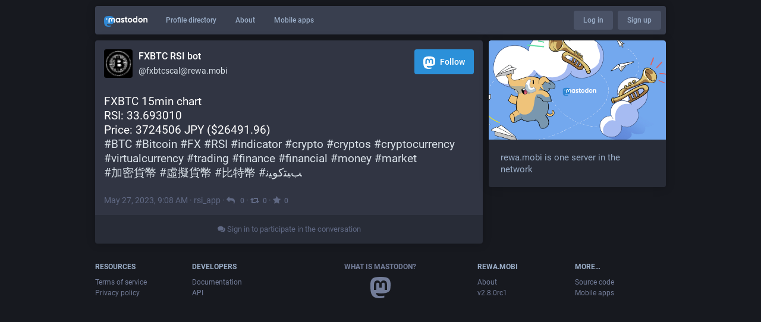

--- FILE ---
content_type: text/html; charset=utf-8
request_url: https://rewa.mobi/@fxbtcscal/110439857525302195
body_size: 4100
content:
<!DOCTYPE html>
<html lang='en'>
<head>
<meta charset='utf-8'>
<meta content='width=device-width, initial-scale=1' name='viewport'>
<link href='/favicon.ico' rel='icon' type='image/x-icon'>
<link href='/apple-touch-icon.png' rel='apple-touch-icon' sizes='180x180'>
<link color='#2B90D9' href='/mask-icon.svg' rel='mask-icon'>
<link href='/manifest.json' rel='manifest'>
<meta content='/browserconfig.xml' name='msapplication-config'>
<meta content='#282c37' name='theme-color'>
<meta content='yes' name='apple-mobile-web-app-capable'>
<title>FXBTC RSI bot: &quot;FXBTC 15min chart
RSI: 33.693010
Price: 3724506 J…&quot; - Mastodon</title>
<link rel="stylesheet" media="all" href="/packs/css/common-3b6f0848.css" />
<link rel="stylesheet" media="all" href="/packs/css/default-a7993a93.chunk.css" />
<script src="/packs/js/common-62d8a57d68508385490d.js" crossorigin="anonymous"></script>
<script src="/packs/js/locale_en-f36f0dc9bebd4de343f6.chunk.js" crossorigin="anonymous"></script>
<meta name="csrf-param" content="authenticity_token" />
<meta name="csrf-token" content="8EBVyLGHw6xelDsReGruc3L5H8NJ4zd5156xlQGkqd8X7oJzzBTCzrZpx/uJFJgRtspXy7jQjOWkagewgPDL8A==" />
<meta content='noindex' name='robots'>
<link href='https://rewa.mobi/users/fxbtcscal/updates/919814.atom' rel='alternate' type='application/atom+xml'>
<link href='https://rewa.mobi/api/oembed.json?url=https%3A%2F%2Frewa.mobi%2Fusers%2Ffxbtcscal%2Fupdates%2F919814' rel='alternate' type='application/json+oembed'>
<link href='https://rewa.mobi/users/fxbtcscal/statuses/110439857525302195' rel='alternate' type='application/activity+json'>
<meta content="Mastodon" property="og:site_name" />
<meta content="article" property="og:type" />
<meta content="FXBTC RSI bot (@fxbtcscal@rewa.mobi)" property="og:title" />
<meta content="https://rewa.mobi/@fxbtcscal/110439857525302195" property="og:url" />
<meta content='FXBTC 15min chart
RSI: 33.693010
Price: 3724506 JPY ($26491.96)
#BTC #Bitcoin #FX #RSI #indicator #crypto #cryptos #cryptocurrency #virtualcurrency #trading #finance #financial #money #market
#加密貨幣 #虛擬貨幣 #比特幣 #ﺐﻴﺘﻛﻮﻴﻧ' name='description'>
<meta content="FXBTC 15min chart
RSI: 33.693010
Price: 3724506 JPY ($26491.96)
#BTC #Bitcoin #FX #RSI #indicator #crypto #cryptos #cryptocurrency #virtualcurrency #trading #finance #financial #money #market
#加密貨幣 #虛擬貨幣 #比特幣 #ﺐﻴﺘﻛﻮﻴﻧ" property="og:description" />

<meta content="https://rewa.mobi/system/accounts/avatars/000/000/003/original/d9b18b3d7e92286f.jpeg?1554319472" property="og:image" />
<meta content="120" property="og:image:width" />
<meta content="120" property="og:image:height" />
<meta content="summary" property="twitter:card" />

<script src="/packs/js/public-bf748c12de50da70729c.chunk.js" crossorigin="anonymous"></script>

</head>
<body class='with-modals theme-default no-reduce-motion'>
<div class='public-layout'>
<div class='container'>
<nav class='header'>
<div class='nav-left'>
<a class="brand" href="https://rewa.mobi/"><img alt="Mastodon" src="/packs/media/images/logo_full-96e7a97fe469f75a23a74852b2478fa3.svg" />
</a><a class="nav-link optional" href="/explore">Profile directory</a>
<a class="nav-link optional" href="/about/more">About</a>
<a class="nav-link optional" href="https://joinmastodon.org/apps">Mobile apps</a>
</div>
<div class='nav-center'></div>
<div class='nav-right'>
<a class="webapp-btn nav-link nav-button" href="/auth/sign_in">Log in</a>
<a class="webapp-btn nav-link nav-button" href="/auth/sign_up">Sign up</a>
</div>
</nav>
</div>
<div class='container'><div class='grid'>
<div class='column-0'>
<div class='activity-stream h-entry'>
<div class='entry entry-center'>
<div class='detailed-status detailed-status--flex'>
<div class='p-author h-card'>
<a class="detailed-status__display-name u-url" rel="noopener" href="https://rewa.mobi/@fxbtcscal"><div class='detailed-status__display-avatar'>
<img width="48" height="48" alt="" class="account__avatar u-photo" src="/system/accounts/avatars/000/000/003/original/d9b18b3d7e92286f.jpeg?1554319472" />
</div>
<span class='display-name'>
<bdi>
<strong class='display-name__html p-name emojify'>FXBTC RSI bot</strong>
</bdi>
<span class='display-name__account'>
@fxbtcscal@rewa.mobi

</span>
</span>
</a></div>
<a class="button logo-button modal-button" target="_new" href="/users/fxbtcscal/remote_follow"><svg xmlns="http://www.w3.org/2000/svg" viewBox="0 0 216.4144 232.00976"><path d="M211.80734 139.0875c-3.18125 16.36625-28.4925 34.2775-57.5625 37.74875-15.15875 1.80875-30.08375 3.47125-45.99875 2.74125-26.0275-1.1925-46.565-6.2125-46.565-6.2125 0 2.53375.15625 4.94625.46875 7.2025 3.38375 25.68625 25.47 27.225 46.39125 27.9425 21.11625.7225 39.91875-5.20625 39.91875-5.20625l.8675 19.09s-14.77 7.93125-41.08125 9.39c-14.50875.7975-32.52375-.365-53.50625-5.91875C9.23234 213.82 1.40609 165.31125.20859 116.09125c-.365-14.61375-.14-28.39375-.14-39.91875 0-50.33 32.97625-65.0825 32.97625-65.0825C49.67234 3.45375 78.20359.2425 107.86484 0h.72875c29.66125.2425 58.21125 3.45375 74.8375 11.09 0 0 32.975 14.7525 32.975 65.0825 0 0 .41375 37.13375-4.59875 62.915" fill="#3088d4"/><path d="M177.50984 80.077v60.94125h-24.14375v-59.15c0-12.46875-5.24625-18.7975-15.74-18.7975-11.6025 0-17.4175 7.5075-17.4175 22.3525v32.37625H96.20734V85.42325c0-14.845-5.81625-22.3525-17.41875-22.3525-10.49375 0-15.74 6.32875-15.74 18.7975v59.15H38.90484V80.077c0-12.455 3.17125-22.3525 9.54125-29.675 6.56875-7.3225 15.17125-11.07625 25.85-11.07625 12.355 0 21.71125 4.74875 27.8975 14.2475l6.01375 10.08125 6.015-10.08125c6.185-9.49875 15.54125-14.2475 27.8975-14.2475 10.6775 0 19.28 3.75375 25.85 11.07625 6.36875 7.3225 9.54 17.22 9.54 29.675" fill="#fff"/></svg>
Follow</a>
<div class='status__content emojify'><div class='e-content' lang='ja' style='display: block; direction: ltr'><p>FXBTC 15min chart<br />RSI: 33.693010<br />Price: 3724506 JPY ($26491.96)<br /><a href="https://rewa.mobi/tags/btc" class="mention hashtag" rel="tag">#<span>BTC</span></a> <a href="https://rewa.mobi/tags/bitcoin" class="mention hashtag" rel="tag">#<span>Bitcoin</span></a> <a href="https://rewa.mobi/tags/fx" class="mention hashtag" rel="tag">#<span>FX</span></a> <a href="https://rewa.mobi/tags/rsi" class="mention hashtag" rel="tag">#<span>RSI</span></a> <a href="https://rewa.mobi/tags/indicator" class="mention hashtag" rel="tag">#<span>indicator</span></a> <a href="https://rewa.mobi/tags/crypto" class="mention hashtag" rel="tag">#<span>crypto</span></a> <a href="https://rewa.mobi/tags/cryptos" class="mention hashtag" rel="tag">#<span>cryptos</span></a> <a href="https://rewa.mobi/tags/cryptocurrency" class="mention hashtag" rel="tag">#<span>cryptocurrency</span></a> <a href="https://rewa.mobi/tags/virtualcurrency" class="mention hashtag" rel="tag">#<span>virtualcurrency</span></a> <a href="https://rewa.mobi/tags/trading" class="mention hashtag" rel="tag">#<span>trading</span></a> <a href="https://rewa.mobi/tags/finance" class="mention hashtag" rel="tag">#<span>finance</span></a> <a href="https://rewa.mobi/tags/financial" class="mention hashtag" rel="tag">#<span>financial</span></a> <a href="https://rewa.mobi/tags/money" class="mention hashtag" rel="tag">#<span>money</span></a> <a href="https://rewa.mobi/tags/market" class="mention hashtag" rel="tag">#<span>market</span></a><br /><a href="https://rewa.mobi/tags/%E5%8A%A0%E5%AF%86%E8%B2%A8%E5%B9%A3" class="mention hashtag" rel="tag">#<span>加密貨幣</span></a> <a href="https://rewa.mobi/tags/%E8%99%9B%E6%93%AC%E8%B2%A8%E5%B9%A3" class="mention hashtag" rel="tag">#<span>虛擬貨幣</span></a> <a href="https://rewa.mobi/tags/%E6%AF%94%E7%89%B9%E5%B9%A3" class="mention hashtag" rel="tag">#<span>比特幣</span></a> <a href="https://rewa.mobi/tags/%EF%BA%90%EF%BB%B4%EF%BA%98%EF%BB%9B%EF%BB%AE%EF%BB%B4%EF%BB%A7" class="mention hashtag" rel="tag">#<span>ﺐﻴﺘﻛﻮﻴﻧ</span></a></p></div></div>
<div class='detailed-status__meta'>
<data class='dt-published' value='2023-05-27T09:08:10+00:00'></data>
<a class="detailed-status__datetime u-url u-uid" rel="noopener" href="https://rewa.mobi/@fxbtcscal/110439857525302195"><time class='formatted' datetime='2023-05-27T09:08:10Z' title='May 27, 2023, 09:08'>May 27, 2023, 09:08</time>
</a>·
<strong class='detailed-status__application'>rsi_app</strong>
·
<a class="modal-button detailed-status__link" href="/interact/110439857525302195?type=reply"><i class="fa fa-reply"></i>
<span class='detailed-status__reblogs'>0</span> 
</a>·
<a class="modal-button detailed-status__link" href="/interact/110439857525302195?type=reblog"><i class="fa fa-retweet"></i><span class='detailed-status__reblogs'>0</span> 
</a>·
<a class="modal-button detailed-status__link" href="/interact/110439857525302195?type=favourite"><i class="fa fa-star"></i><span class='detailed-status__favorites'>0</span> 
</a></div>
</div>

</div>
<div class='entry entry-center'>
<a class="load-more load-gap" href="/auth/sign_in"><i class="fa fa-comments"></i>
Sign in to participate in the conversation
</a></div>

</div>
</div>
<div class='column-1'>
<div class='hero-widget'>
<div class='hero-widget__img'>
<img alt="Mastodon" src="/packs/media/images/preview-9a17d32fc48369e8ccd910a75260e67d.jpg" />
</div>
<div class='hero-widget__text'>
<p>rewa.mobi is one server in the network</p>
</div>
</div>

</div>
</div>
</div>
<div class='container'>
<div class='footer'>
<div class='grid'>
<div class='column-0'>
<h4>Resources</h4>
<ul>
<li><a href="/terms">Terms of service</a></li>
<li><a href="/terms">Privacy policy</a></li>
</ul>
</div>
<div class='column-1'>
<h4>Developers</h4>
<ul>
<li><a href="https://docs.joinmastodon.org/">Documentation</a></li>
<li><a href="https://docs.joinmastodon.org/api/guidelines/">API</a></li>
</ul>
</div>
<div class='column-2'>
<h4><a href="https://joinmastodon.org/">What is Mastodon?</a></h4>
<a class="brand" href="https://rewa.mobi/"><svg xmlns="http://www.w3.org/2000/svg" viewBox="0 0 216.4144 232.00976"><path d="M107.86523 0C78.203984.2425 49.672422 3.4535937 33.044922 11.089844c0 0-32.97656262 14.752031-32.97656262 65.082031 0 11.525-.224375 25.306175.140625 39.919925 1.19750002 49.22 9.02375002 97.72843 54.53124962 109.77343 20.9825 5.55375 38.99711 6.71547 53.505856 5.91797 26.31125-1.45875 41.08203-9.38867 41.08203-9.38867l-.86914-19.08984s-18.80171 5.92758-39.91796 5.20508c-20.921254-.7175-43.006879-2.25516-46.390629-27.94141-.3125-2.25625-.46875-4.66938-.46875-7.20313 0 0 20.536953 5.0204 46.564449 6.21289 15.915.73001 30.8393-.93343 45.99805-2.74218 29.07-3.47125 54.38125-21.3818 57.5625-37.74805 5.0125-25.78125 4.59961-62.916015 4.59961-62.916015 0-50.33-32.97461-65.082031-32.97461-65.082031C166.80539 3.4535938 138.255.2425 108.59375 0h-.72852zM74.296875 39.326172c12.355 0 21.710234 4.749297 27.896485 14.248047l6.01367 10.080078 6.01563-10.080078c6.185-9.49875 15.54023-14.248047 27.89648-14.248047 10.6775 0 19.28156 3.753672 25.85156 11.076172 6.36875 7.3225 9.53907 17.218828 9.53907 29.673828v60.941408h-24.14454V81.869141c0-12.46875-5.24453-18.798829-15.73828-18.798829-11.6025 0-17.41797 7.508516-17.41797 22.353516v32.375002H96.207031V85.423828c0-14.845-5.815468-22.353515-17.417969-22.353516-10.49375 0-15.740234 6.330079-15.740234 18.798829v59.148439H38.904297V80.076172c0-12.455 3.171016-22.351328 9.541015-29.673828 6.568751-7.3225 15.172813-11.076172 25.851563-11.076172z" fill="#fff"/></svg>
</a></div>
<div class='column-3'>
<h4>rewa.mobi</h4>
<ul>
<li><a href="/about/more">About</a></li>
<li>v2.8.0rc1</li>
</ul>
</div>
<div class='column-4'>
<h4>More…</h4>
<ul>
<li><a href="https://github.com/tootsuite/mastodon">Source code</a></li>
<li><a href="https://joinmastodon.org/apps">Mobile apps</a></li>
</ul>
</div>
</div>
</div>
</div>
</div>

</body>
</html>



--- FILE ---
content_type: text/css
request_url: https://rewa.mobi/packs/css/default-a7993a93.chunk.css
body_size: 36383
content:
@charset "UTF-8";@font-face{font-family:"mastodon-font-sans-serif";src:local("Roboto"),url(/packs/media/fonts/roboto/roboto-italic-webfont-50efdad8c62f5f279e3f4f1f63a4f9bc.woff2) format("woff2"),url(/packs/media/fonts/roboto/roboto-italic-webfont-927fdbf83b347742d39f0b00f3cfa99a.woff) format("woff"),url(/packs/media/fonts/roboto/roboto-italic-webfont-4c71bd4a88468ea62f92e55cb4e33aef.ttf) format("truetype"),url(/packs/media/fonts/roboto/roboto-italic-webfont-d88a9e8476fabedea3b87fd0ba2df3b3.svg#roboto-italic-webfont) format("svg");font-weight:400;font-style:italic}@font-face{font-family:"mastodon-font-sans-serif";src:local("Roboto"),url(/packs/media/fonts/roboto/roboto-bold-webfont-f633cb5c651ba4d50791e1adf55d3c18.woff2) format("woff2"),url(/packs/media/fonts/roboto/roboto-bold-webfont-df0f5fd966b99c0f503ae50c064fbba8.woff) format("woff"),url(/packs/media/fonts/roboto/roboto-bold-webfont-5bacc29257521cc73732f2597cc19c4b.ttf) format("truetype"),url(/packs/media/fonts/roboto/roboto-bold-webfont-4cbd1966fc397282fa35d69070782b80.svg#roboto-bold-webfont) format("svg");font-weight:700;font-style:normal}@font-face{font-family:"mastodon-font-sans-serif";src:local("Roboto"),url(/packs/media/fonts/roboto/roboto-medium-webfont-69c55fc2fe77d38934ea98dc31642ce6.woff2) format("woff2"),url(/packs/media/fonts/roboto/roboto-medium-webfont-6484794cd05bbf97f3f0c730cec21665.woff) format("woff"),url(/packs/media/fonts/roboto/roboto-medium-webfont-7f0e4c7727a4bc5f37d95d804c6e0348.ttf) format("truetype"),url(/packs/media/fonts/roboto/roboto-medium-webfont-f407ec033f15172c3c4acf75608dd11d.svg#roboto-medium-webfont) format("svg");font-weight:500;font-style:normal}@font-face{font-family:"mastodon-font-sans-serif";src:local("Roboto"),url(/packs/media/fonts/roboto/roboto-regular-webfont-3ec24f953ed5e859a6402cb3c030ea8b.woff2) format("woff2"),url(/packs/media/fonts/roboto/roboto-regular-webfont-b06ad091cf548c38401f3e5883cb36a2.woff) format("woff"),url(/packs/media/fonts/roboto/roboto-regular-webfont-42a434b9f3c8c7a57b83488483b2d08e.ttf) format("truetype"),url(/packs/media/fonts/roboto/roboto-regular-webfont-77dc6a0145954a963b95d30773543105.svg#roboto-regular-webfont) format("svg");font-weight:400;font-style:normal}@font-face{font-family:"mastodon-font-monospace";src:local("Roboto Mono"),url(/packs/media/fonts/roboto-mono/robotomono-regular-webfont-6c1ce30b90ee993b22618ec489585594.woff2) format("woff2"),url(/packs/media/fonts/roboto-mono/robotomono-regular-webfont-09e0ef66c9dee2fa2689f6e5f2437670.woff) format("woff"),url(/packs/media/fonts/roboto-mono/robotomono-regular-webfont-0ba95b3b2370e6bf1dcdb20aa3a54ff2.ttf) format("truetype"),url(/packs/media/fonts/roboto-mono/robotomono-regular-webfont-51e9ccf8c829f4894a7e5a0883e864fc.svg#roboto_monoregular) format("svg");font-weight:400;font-style:normal}@font-face{font-family:mastodon-font-display;src:local("Montserrat"),url(/packs/media/fonts/montserrat/Montserrat-Regular-080422d4c1328f3407818d25c86cce51.woff2) format("woff2"),url(/packs/media/fonts/montserrat/Montserrat-Regular-b0322f2faed575161a052b5af953251a.woff) format("woff"),url(/packs/media/fonts/montserrat/Montserrat-Regular-6a18f75e59e23e7f23b8a4ef70d748cd.ttf) format("truetype");font-weight:400;font-style:normal}@font-face{font-family:mastodon-font-display;src:local("Montserrat"),url(/packs/media/fonts/montserrat/Montserrat-Medium-5f797490f806b3b229299f0a66de89c9.ttf) format("truetype");font-weight:500;font-style:normal}a,abbr,acronym,address,applet,article,aside,audio,b,big,blockquote,body,canvas,caption,center,cite,code,dd,del,details,dfn,div,dl,dt,em,embed,fieldset,figcaption,figure,footer,form,h1,h2,h3,h4,h5,h6,header,hgroup,html,i,iframe,img,ins,kbd,label,legend,li,mark,menu,nav,object,ol,output,p,pre,q,ruby,s,samp,section,small,span,strike,strong,sub,summary,sup,table,tbody,td,tfoot,th,thead,time,tr,tt,u,ul,var,video{margin:0;padding:0;border:0;font-size:100%;font:inherit;vertical-align:baseline}article,aside,details,figcaption,figure,footer,header,hgroup,menu,nav,section{display:block}body{line-height:1}ol,ul{list-style:none}blockquote,q{quotes:none}blockquote:after,blockquote:before,q:after,q:before{content:"";content:none}table{border-collapse:collapse;border-spacing:0}html{scrollbar-color:#313543 rgba(0,0,0,.1)}::-webkit-scrollbar{width:12px;height:12px}::-webkit-scrollbar-thumb{background:#313543;border:0 #fff;border-radius:50px}::-webkit-scrollbar-thumb:hover{background:#353a49}::-webkit-scrollbar-thumb:active{background:#313543}::-webkit-scrollbar-track{border:0 #fff;border-radius:0;background:rgba(0,0,0,.1)}::-webkit-scrollbar-track:active,::-webkit-scrollbar-track:hover{background:#282c37}::-webkit-scrollbar-corner{background:transparent}body{font-family:"mastodon-font-sans-serif",sans-serif;background:#17191f;font-size:13px;line-height:18px;font-weight:400;color:#fff;text-rendering:optimizelegibility;-webkit-font-feature-settings:"kern";font-feature-settings:"kern";-webkit-text-size-adjust:none;-moz-text-size-adjust:none;-ms-text-size-adjust:none;text-size-adjust:none;-webkit-tap-highlight-color:rgba(0,0,0,0);-webkit-tap-highlight-color:transparent}body.system-font{font-family:system-ui,-apple-system,BlinkMacSystemFont,Segoe UI,Oxygen,Ubuntu,Cantarell,Fira Sans,Droid Sans,Helvetica Neue,"mastodon-font-sans-serif",sans-serif}body.app-body{position:absolute;width:100%;height:100%;padding:0;background:#282c37}body.app-body.with-modals--active{overflow-y:hidden}body.lighter{background:#282c37}body.with-modals{overflow-x:hidden;overflow-y:scroll}body.with-modals--active{overflow-y:hidden;margin-right:13px}body.player{text-align:center}body.embed{background:#313543;margin:0;padding-bottom:0}body.embed .container{position:absolute;width:100%;height:100%;overflow:hidden}body.admin{background:#1f232b;position:fixed}body.admin,body.error{width:100%;height:100%;padding:0}body.error{position:absolute;text-align:center;color:#9baec8;background:#282c37;display:flex;justify-content:center;align-items:center}body.error .dialog{vertical-align:middle;margin:20px}body.error .dialog__illustration img{display:block;max-width:470px;width:100%;height:auto;margin-top:-120px}body.error .dialog h1{font-size:20px;line-height:28px;font-weight:400}button{font-family:inherit;cursor:pointer}button:focus{outline:none}.app-holder,.app-holder>div{display:flex;width:100%;height:100%;align-items:center;justify-content:center;outline:0!important}.container-alt{width:700px;margin:40px auto 0}@media screen and (max-width:740px){.container-alt{width:100%;margin:0}}.logo-container{margin:100px auto 50px}@media screen and (max-width:500px){.logo-container{margin:40px auto 0}}.logo-container h1{display:flex;justify-content:center;align-items:center}.logo-container h1 img{height:42px;margin-right:10px}.logo-container h1 a{display:flex;justify-content:center;align-items:center;color:#fff;text-decoration:none;outline:0;padding:12px 16px;line-height:32px;font-family:mastodon-font-display,sans-serif;font-weight:500;font-size:14px}.compose-standalone .compose-form{width:400px;padding:20px 0;margin:40px auto 0;box-sizing:border-box}@media screen and (max-width:400px){.compose-standalone .compose-form{width:100%;margin-top:0;padding:20px}}.account-header{width:400px;display:flex;font-size:13px;line-height:18px;box-sizing:border-box;padding:20px 0 0;margin:40px auto -30px}@media screen and (max-width:440px){.account-header{width:100%;margin:0 0 10px;padding:20px 20px 0}}.account-header .avatar{width:40px;height:40px;margin-right:8px}.account-header .avatar img{width:100%;height:100%;display:block;margin:0;border-radius:4px}.account-header .name{flex:1 1 auto;color:#d9e1e8;width:calc(100% - 88px)}.account-header .name .username{display:block;font-weight:500;text-overflow:ellipsis;overflow:hidden}.account-header .logout-link{display:block;font-size:32px;line-height:40px;margin-left:8px}.grid-3{display:grid;grid-gap:10px;grid-template-columns:3fr 1fr;grid-auto-columns:25%;grid-auto-rows:-webkit-max-content;grid-auto-rows:max-content}.grid-3 .column-0{grid-column:1/3;grid-row:1}.grid-3 .column-1{grid-column:1;grid-row:2}.grid-3 .column-2{grid-column:2;grid-row:2}.grid-3 .column-3{grid-column:1/3;grid-row:3}.grid-3 .landing-page__call-to-action{min-height:100%}@media screen and (max-width:738px){.grid-3{grid-template-columns:minmax(0,50%) minmax(0,50%)}.grid-3 .landing-page__call-to-action{padding:20px;display:flex;align-items:center;justify-content:center}.grid-3 .row__information-board{width:100%;justify-content:center;align-items:center}.grid-3 .row__mascot{display:none}}@media screen and (max-width:415px){.grid-3{grid-gap:0;grid-template-columns:minmax(0,100%)}.grid-3 .column-0{grid-column:1}.grid-3 .column-1{grid-column:1;grid-row:3}.grid-3 .column-2{grid-column:1;grid-row:2}.grid-3 .column-3{grid-column:1;grid-row:4}}@media screen and (max-width:415px){.public-layout{padding-top:48px}}.public-layout .container{max-width:960px}@media screen and (max-width:415px){.public-layout .container{padding:0}}.public-layout .header{background:#393f4f;box-shadow:0 0 15px rgba(0,0,0,.2);border-radius:4px;height:48px;margin:10px 0;display:flex;align-items:stretch;justify-content:center;flex-wrap:nowrap;overflow:hidden}@media screen and (max-width:415px){.public-layout .header{position:fixed;width:100%;top:0;left:0;margin:0;border-radius:0;box-shadow:none;z-index:110}}.public-layout .header>div{flex:1 1 33.3%;min-height:1px}.public-layout .header .nav-left{display:flex;align-items:stretch;justify-content:flex-start;flex-wrap:nowrap}.public-layout .header .nav-center{display:flex;align-items:stretch;justify-content:center;flex-wrap:nowrap}.public-layout .header .nav-right{display:flex;align-items:stretch;justify-content:flex-end;flex-wrap:nowrap}.public-layout .header .brand{display:block;padding:15px}.public-layout .header .brand img{display:block;height:18px;width:auto;position:relative;bottom:-2px}@media screen and (max-width:415px){.public-layout .header .brand img{height:20px}}.public-layout .header .brand:active,.public-layout .header .brand:focus,.public-layout .header .brand:hover{background:#42485a}.public-layout .header .nav-link{display:flex;align-items:center;padding:0 1rem;font-size:12px;font-weight:500;text-decoration:none;color:#9baec8;white-space:nowrap;text-align:center}.public-layout .header .nav-link:active,.public-layout .header .nav-link:focus,.public-layout .header .nav-link:hover{text-decoration:underline;color:#fff}@media screen and (max-width:550px){.public-layout .header .nav-link.optional{display:none}}.public-layout .header .nav-button{background:#4a5266;margin:8px 8px 8px 0;border-radius:4px}.public-layout .header .nav-button:active,.public-layout .header .nav-button:focus,.public-layout .header .nav-button:hover{text-decoration:none;background:#535b72}.public-layout .grid{display:grid;grid-gap:10px;grid-template-columns:minmax(300px,3fr) minmax(298px,1fr);grid-auto-columns:25%;grid-auto-rows:-webkit-max-content;grid-auto-rows:max-content}.public-layout .grid .column-0{grid-row:1;grid-column:1}.public-layout .grid .column-1{grid-row:1;grid-column:2}@media screen and (max-width:600px){.public-layout .grid{grid-template-columns:100%;grid-gap:0}.public-layout .grid .column-1{display:none}}.public-layout .public-account-header{overflow:hidden;margin-bottom:10px;box-shadow:0 0 15px rgba(0,0,0,.2)}.public-layout .public-account-header.inactive{opacity:.5}.public-layout .public-account-header.inactive .avatar,.public-layout .public-account-header.inactive .public-account-header__image{-webkit-filter:grayscale(100%);filter:grayscale(100%)}.public-layout .public-account-header.inactive .logo-button{background-color:#d9e1e8}.public-layout .public-account-header.inactive .logo-button svg path:last-child{fill:#d9e1e8}.public-layout .public-account-header__image{border-radius:4px 4px 0 0;overflow:hidden;height:300px;position:relative;background:#0e1014}.public-layout .public-account-header__image:after{content:"";display:block;position:absolute;width:100%;height:100%;box-shadow:inset 0 -1px 1px 1px rgba(0,0,0,.15);top:0;left:0}.public-layout .public-account-header__image img{-o-object-fit:cover;font-family:"object-fit:cover";object-fit:cover;display:block;width:100%;height:100%;margin:0;border-radius:4px 4px 0 0}@media screen and (max-width:600px){.public-layout .public-account-header__image{height:200px}}.public-layout .public-account-header--no-bar{margin-bottom:0}.public-layout .public-account-header--no-bar .public-account-header__image,.public-layout .public-account-header--no-bar .public-account-header__image img{border-radius:4px}@media screen and (max-width:415px){.public-layout .public-account-header--no-bar .public-account-header__image,.public-layout .public-account-header--no-bar .public-account-header__image img{border-radius:0}}@media screen and (max-width:415px){.public-layout .public-account-header{margin-bottom:0;box-shadow:none}.public-layout .public-account-header__image:after{display:none}.public-layout .public-account-header__image,.public-layout .public-account-header__image img{border-radius:0}}.public-layout .public-account-header__bar{position:relative;margin-top:-80px;display:flex;justify-content:flex-start}.public-layout .public-account-header__bar:before{content:"";display:block;background:#313543;position:absolute;bottom:0;left:0;right:0;height:60px;border-radius:0 0 4px 4px;z-index:-1}.public-layout .public-account-header__bar .avatar{display:block;width:120px;height:120px;padding-left:16px;flex:0 0 auto}.public-layout .public-account-header__bar .avatar img{display:block;width:100%;height:100%;margin:0;border-radius:50%;border:4px solid #313543;background:#17191f}@media screen and (max-width:600px){.public-layout .public-account-header__bar{margin-top:0;background:#313543;border-radius:0 0 4px 4px;padding:5px}.public-layout .public-account-header__bar:before{display:none}.public-layout .public-account-header__bar .avatar{width:48px;height:48px;padding:7px 0 7px 10px}.public-layout .public-account-header__bar .avatar img{border:0;border-radius:4px}}@media screen and (max-width:600px) and (max-width:360px){.public-layout .public-account-header__bar .avatar{display:none}}@media screen and (max-width:415px){.public-layout .public-account-header__bar{border-radius:0}}@media screen and (max-width:600px){.public-layout .public-account-header__bar{flex-wrap:wrap}}.public-layout .public-account-header__tabs{flex:1 1 auto;margin-left:20px}.public-layout .public-account-header__tabs__name{padding-top:20px;padding-bottom:8px}.public-layout .public-account-header__tabs__name h1{font-size:20px;line-height:27px;color:#fff;font-weight:500;overflow:hidden;white-space:nowrap;text-overflow:ellipsis;text-shadow:1px 1px 1px #000}.public-layout .public-account-header__tabs__name h1 small{display:block;font-size:14px;color:#fff;font-weight:400;overflow:hidden;text-overflow:ellipsis}@media screen and (max-width:600px){.public-layout .public-account-header__tabs{margin-left:15px;display:flex;justify-content:space-between;align-items:center}.public-layout .public-account-header__tabs__name{padding-top:0;padding-bottom:0}.public-layout .public-account-header__tabs__name h1{font-size:16px;line-height:24px;text-shadow:none}.public-layout .public-account-header__tabs__name h1 small{color:#9baec8}}.public-layout .public-account-header__tabs__tabs{display:flex;justify-content:flex-start;align-items:stretch;height:58px}.public-layout .public-account-header__tabs__tabs .details-counters{display:flex;flex-direction:row;min-width:300px}@media screen and (max-width:600px){.public-layout .public-account-header__tabs__tabs .details-counters{display:none}}.public-layout .public-account-header__tabs__tabs .counter{width:33.3%;box-sizing:border-box;flex:0 0 auto;color:#9baec8;padding:10px;border-right:1px solid #313543;cursor:default;text-align:center;position:relative}.public-layout .public-account-header__tabs__tabs .counter a{display:block}.public-layout .public-account-header__tabs__tabs .counter:last-child{border-right:0}.public-layout .public-account-header__tabs__tabs .counter:after{display:block;content:"";position:absolute;bottom:0;left:0;width:100%;border-bottom:4px solid #9baec8;opacity:.5;transition:all .4s ease}.public-layout .public-account-header__tabs__tabs .counter.active:after{border-bottom:4px solid #2b90d9;opacity:1}.public-layout .public-account-header__tabs__tabs .counter.active.inactive:after{border-bottom-color:#d9e1e8}.public-layout .public-account-header__tabs__tabs .counter:hover:after{opacity:1;transition-duration:.1s}.public-layout .public-account-header__tabs__tabs .counter a{text-decoration:none;color:inherit}.public-layout .public-account-header__tabs__tabs .counter .counter-label{font-size:12px;display:block}.public-layout .public-account-header__tabs__tabs .counter .counter-number{font-weight:500;font-size:18px;margin-bottom:5px;color:#fff;font-family:mastodon-font-display,sans-serif}.public-layout .public-account-header__tabs__tabs .spacer{flex:1 1 auto;height:1px}.public-layout .public-account-header__tabs__tabs__buttons{padding:7px 8px}.public-layout .public-account-header__extra{display:none;margin-top:4px}.public-layout .public-account-header__extra .public-account-bio{border-radius:0;box-shadow:none;background:transparent;margin:0 -5px}.public-layout .public-account-header__extra .public-account-bio .account__header__fields{border-top:1px solid #42485a}.public-layout .public-account-header__extra .public-account-bio .roles{display:none}.public-layout .public-account-header__extra__links{margin-top:-15px;font-size:14px;color:#9baec8}.public-layout .public-account-header__extra__links a{display:inline-block;color:#9baec8;text-decoration:none;padding:15px;font-weight:500}.public-layout .public-account-header__extra__links a strong{font-weight:700;color:#fff}@media screen and (max-width:600px){.public-layout .public-account-header__extra{display:block;flex:100%}}.public-layout .account__section-headline{border-radius:4px 4px 0 0}@media screen and (max-width:415px){.public-layout .account__section-headline{border-radius:0}}.public-layout .detailed-status__meta{margin-top:25px}.public-layout .public-account-bio{background:#393f4f;box-shadow:0 0 15px rgba(0,0,0,.2);border-radius:4px;overflow:hidden;margin-bottom:10px}@media screen and (max-width:415px){.public-layout .public-account-bio{box-shadow:none;margin-bottom:0;border-radius:0}}.public-layout .public-account-bio .account__header__fields{margin:0;border-top:0}.public-layout .public-account-bio .account__header__fields a{color:#4ea2df}.public-layout .public-account-bio .account__header__fields dl:first-child .verified{border-radius:0 4px 0 0}.public-layout .public-account-bio .account__header__fields .verified a{color:#79bd9a}.public-layout .public-account-bio .account__header__content{padding:20px 20px 0;color:#fff}.public-layout .public-account-bio .roles,.public-layout .public-account-bio__extra{padding:20px;font-size:14px;color:#9baec8}.public-layout .public-account-bio .roles{padding-bottom:0}.public-layout .static-icon-button{color:#606984;font-size:18px}.public-layout .static-icon-button>span{font-size:14px;font-weight:500}.public-layout .card-grid{display:flex;flex-wrap:wrap;min-width:100%;margin:0 -5px}.public-layout .card-grid>div{box-sizing:border-box;flex:1 0 auto;width:300px;padding:0 5px;margin-bottom:10px;max-width:33.333%}@media screen and (max-width:900px){.public-layout .card-grid>div{max-width:50%}}@media screen and (max-width:600px){.public-layout .card-grid>div{max-width:100%}}@media screen and (max-width:415px){.public-layout .card-grid{margin:0;border-top:1px solid #393f4f}.public-layout .card-grid>div{width:100%;padding:0;margin-bottom:0;border-bottom:1px solid #393f4f}.public-layout .card-grid>div:last-child{border-bottom:0}.public-layout .card-grid>div .card__bar{background:#282c37}.public-layout .card-grid>div .card__bar:active,.public-layout .card-grid>div .card__bar:focus,.public-layout .card-grid>div .card__bar:hover{background:#313543}}.no-list{list-style:none}.no-list li{display:inline-block;margin:0 5px}.recovery-codes{list-style:none;margin:0 auto}.recovery-codes li{font-size:125%;line-height:1.5;letter-spacing:1px}.public-layout .footer{text-align:left;padding-top:20px;padding-bottom:60px;font-size:12px;color:#737d99}@media screen and (max-width:415px){.public-layout .footer{padding-left:20px;padding-right:20px}}.public-layout .footer .grid{display:grid;grid-gap:10px;grid-template-columns:1fr 1fr 2fr 1fr 1fr}.public-layout .footer .grid .column-0{grid-column:1;grid-row:1;min-width:0}.public-layout .footer .grid .column-1{grid-column:2;grid-row:1;min-width:0}.public-layout .footer .grid .column-2{grid-column:3;grid-row:1;min-width:0;text-align:center}.public-layout .footer .grid .column-2 h4 a{color:#737d99}.public-layout .footer .grid .column-3{grid-column:4;grid-row:1;min-width:0}.public-layout .footer .grid .column-4{grid-column:5;grid-row:1;min-width:0}@media screen and (max-width:690px){.public-layout .footer .grid{grid-template-columns:1fr 2fr 1fr}.public-layout .footer .grid .column-0,.public-layout .footer .grid .column-1{grid-column:1}.public-layout .footer .grid .column-1{grid-row:2}.public-layout .footer .grid .column-2{grid-column:2}.public-layout .footer .grid .column-3,.public-layout .footer .grid .column-4{grid-column:3}.public-layout .footer .grid .column-4{grid-row:2}}@media screen and (max-width:600px){.public-layout .footer .grid .column-1{display:block}}@media screen and (max-width:415px){.public-layout .footer .grid .column-0,.public-layout .footer .grid .column-1,.public-layout .footer .grid .column-3,.public-layout .footer .grid .column-4{display:none}}.public-layout .footer h4{text-transform:uppercase;font-weight:700;margin-bottom:8px;color:#9baec8}.public-layout .footer h4 a{color:inherit;text-decoration:none}.public-layout .footer ul a{text-decoration:none;color:#737d99}.public-layout .footer ul a:active,.public-layout .footer ul a:focus,.public-layout .footer ul a:hover{text-decoration:underline}.public-layout .footer .brand svg{display:block;height:36px;width:auto;margin:0 auto}.public-layout .footer .brand svg path{fill:#737d99}.public-layout .footer .brand:active svg path,.public-layout .footer .brand:focus svg path,.public-layout .footer .brand:hover svg path{fill:#7f88a2}.compact-header h1{font-size:24px;line-height:28px;color:#9baec8;font-weight:500;margin-bottom:20px;padding:0 10px;word-wrap:break-word}@media screen and (max-width:740px){.compact-header h1{text-align:center;padding:20px 10px 0}}.compact-header h1 a{color:inherit;text-decoration:none}.compact-header h1 small{font-weight:400;color:#d9e1e8}.compact-header h1 img{display:inline-block;margin-bottom:-5px;margin-right:15px;width:36px;height:36px}.hero-widget{margin-bottom:10px;box-shadow:0 0 15px rgba(0,0,0,.2)}.hero-widget__img{width:100%;height:167px;position:relative;overflow:hidden;border-radius:4px 4px 0 0;background:#000}.hero-widget__img img{-o-object-fit:cover;font-family:"object-fit:cover";object-fit:cover;display:block;width:100%;height:100%;margin:0;border-radius:4px 4px 0 0}.hero-widget__text{background:#282c37;padding:20px;border-radius:0 0 4px 4px;font-size:15px;color:#9baec8;line-height:20px;word-wrap:break-word;font-weight:400}.hero-widget__text .emojione{width:20px;height:20px;margin:-3px 0 0}.hero-widget__text p{margin-bottom:20px}.hero-widget__text p:last-child{margin-bottom:0}.hero-widget__text em{display:inline;margin:0;padding:0;font-weight:700;background:transparent;font-family:inherit;font-size:inherit;line-height:inherit;color:#bcc9da}.hero-widget__text a{color:#d9e1e8;text-decoration:none}.hero-widget__text a:hover{text-decoration:underline}@media screen and (max-width:415px){.hero-widget{display:none}}.endorsements-widget{margin-bottom:10px;padding-bottom:10px}.endorsements-widget h4{padding:10px;text-transform:uppercase;font-weight:700;font-size:13px;color:#9baec8}.endorsements-widget .account{padding:10px 0}.endorsements-widget .account:last-child{border-bottom:0}.endorsements-widget .account .account__display-name{display:flex;align-items:center}.endorsements-widget .account .account__avatar{width:44px;height:44px;background-size:44px 44px}.box-widget,.contact-widget,.landing-page__information.contact-widget{padding:20px;border-radius:4px;background:#282c37;box-shadow:0 0 15px rgba(0,0,0,.2)}.contact-widget,.landing-page__information.contact-widget{box-sizing:border-box;min-height:100%}.contact-widget{font-size:15px;color:#9baec8;line-height:20px;word-wrap:break-word;font-weight:400}.contact-widget strong{font-weight:500}.contact-widget p{margin-bottom:10px}.contact-widget p:last-child{margin-bottom:0}.contact-widget__mail{margin-top:10px}.contact-widget__mail a{color:#fff;text-decoration:none}.moved-account-widget{padding:15px 15px 20px;border-radius:4px;background:#282c37;box-shadow:0 0 15px rgba(0,0,0,.2);color:#d9e1e8;font-weight:400;margin-bottom:10px}.moved-account-widget a,.moved-account-widget strong{font-weight:500}.moved-account-widget a:lang(ja),.moved-account-widget a:lang(ko),.moved-account-widget a:lang(zh-CN),.moved-account-widget a:lang(zh-HK),.moved-account-widget a:lang(zh-TW),.moved-account-widget strong:lang(ja),.moved-account-widget strong:lang(ko),.moved-account-widget strong:lang(zh-CN),.moved-account-widget strong:lang(zh-HK),.moved-account-widget strong:lang(zh-TW){font-weight:700}.moved-account-widget a{color:inherit;text-decoration:underline}.moved-account-widget a.mention,.moved-account-widget a.mention:active,.moved-account-widget a.mention:focus,.moved-account-widget a.mention:hover,.moved-account-widget a.mention span{text-decoration:none}.moved-account-widget a.mention:active span,.moved-account-widget a.mention:focus span,.moved-account-widget a.mention:hover span{text-decoration:underline}.moved-account-widget__message{margin-bottom:15px}.moved-account-widget__message .fa{margin-right:5px;color:#9baec8}.moved-account-widget__card .detailed-status__display-avatar{position:relative;cursor:pointer}.moved-account-widget__card .detailed-status__display-name{margin-bottom:0;text-decoration:none}.moved-account-widget__card .detailed-status__display-name span{font-weight:400}.memoriam-widget{padding:20px;background:#000;font-size:14px;color:#9baec8;margin-bottom:10px}.memoriam-widget,.page-header{border-radius:4px;box-shadow:0 0 15px rgba(0,0,0,.2)}.page-header{background:#393f4f;padding:60px 15px;text-align:center;margin:10px 0}.page-header h1{color:#fff;font-size:36px;line-height:1.1;font-weight:700;margin-bottom:10px}.page-header p{font-size:15px;color:#9baec8}@media screen and (max-width:415px){.page-header{margin-top:0;background:#313543}.page-header h1{font-size:24px}}.directory{background:#282c37;border-radius:4px;box-shadow:0 0 15px rgba(0,0,0,.2)}.directory__tag{box-sizing:border-box;margin-bottom:10px}.directory__tag>a,.directory__tag>div{display:flex;align-items:center;justify-content:space-between;background:#282c37;border-radius:4px;padding:15px;text-decoration:none;color:inherit;box-shadow:0 0 15px rgba(0,0,0,.2)}.directory__tag>a:active,.directory__tag>a:focus,.directory__tag>a:hover{background:#393f4f}.directory__tag.active>a{background:#2b90d9;cursor:default}.directory__tag.disabled>div{opacity:.5;cursor:default}.directory__tag h4{flex:1 1 auto;font-size:18px;font-weight:700;color:#fff;white-space:nowrap;overflow:hidden;text-overflow:ellipsis}.directory__tag h4 .fa{color:#9baec8}.directory__tag h4 small{display:block;font-weight:400;font-size:15px;margin-top:8px;color:#9baec8}.directory__tag.active h4,.directory__tag.active h4 .fa,.directory__tag.active h4 small{color:#fff}.directory__tag .avatar-stack{flex:0 0 auto;width:120px}.directory__tag.active .avatar-stack .account__avatar{border-color:#2b90d9}.avatar-stack{display:flex;justify-content:flex-end}.avatar-stack .account__avatar{flex:0 0 auto;width:36px;height:36px;border-radius:50%;position:relative;margin-left:-10px;background:#17191f;border:2px solid #282c37}.avatar-stack .account__avatar:first-child{z-index:1}.avatar-stack .account__avatar:nth-child(2){z-index:2}.avatar-stack .account__avatar:nth-child(3){z-index:3}.accounts-table{width:100%}.accounts-table .account{padding:0;border:0}.accounts-table thead th{text-align:center;text-transform:uppercase;color:#9baec8;font-weight:700;padding:10px}.accounts-table thead th:first-child{text-align:left}.accounts-table tbody td{padding:15px 0;vertical-align:middle;border-bottom:1px solid #393f4f}.accounts-table tbody tr:last-child td{border-bottom:0}.accounts-table__count{width:120px;text-align:center;font-size:15px;font-weight:500;color:#fff}.accounts-table__count small{display:block;color:#9baec8;font-weight:400;font-size:14px}@media screen and (max-width:415px){.accounts-table tbody td.optional{display:none}}@media screen and (max-width:415px){.box-widget,.contact-widget,.directory,.landing-page__information.contact-widget,.memoriam-widget,.moved-account-widget,.page-header{margin-bottom:0;box-shadow:none;border-radius:0}}.statuses-grid{min-height:600px}@media screen and (max-width:640px){.statuses-grid{width:100%!important}}.statuses-grid__item{width:313.3333333333px}@media screen and (max-width:1255px){.statuses-grid__item{width:306.6666666667px}}@media screen and (max-width:640px){.statuses-grid__item{width:100%}}@media screen and (max-width:415px){.statuses-grid__item{width:100vw}}.statuses-grid .detailed-status{border-radius:4px}@media screen and (max-width:415px){.statuses-grid .detailed-status{border-top:1px solid #4a5266}}.statuses-grid .detailed-status.compact .detailed-status__meta{margin-top:15px}.statuses-grid .detailed-status.compact .status__content{font-size:15px;line-height:20px}.statuses-grid .detailed-status.compact .status__content .emojione{width:20px;height:20px;margin:-3px 0 0}.statuses-grid .detailed-status.compact .status__content .status__content__spoiler-link{line-height:20px;margin:0}.statuses-grid .detailed-status.compact .media-gallery,.statuses-grid .detailed-status.compact .status-card,.statuses-grid .detailed-status.compact .video-player{margin-top:15px}.notice-widget{color:#9baec8}.notice-widget,.notice-widget p{margin-bottom:10px}.notice-widget p:last-child{margin-bottom:0}.notice-widget a{font-size:14px;line-height:20px;text-decoration:none;font-weight:500;color:#2b90d9}.notice-widget a:active,.notice-widget a:focus,.notice-widget a:hover{text-decoration:underline}code{font-family:"mastodon-font-monospace",monospace;font-weight:400}.form-container{max-width:400px;padding:20px;margin:0 auto}.simple_form .input{margin-bottom:15px;overflow:hidden}.simple_form .input.hidden{margin:0}.simple_form .input.radio_buttons .radio{margin-bottom:15px}.simple_form .input.radio_buttons .radio:last-child{margin-bottom:0}.simple_form .input.radio_buttons .radio>label{position:relative;padding-left:28px}.simple_form .input.radio_buttons .radio>label input{position:absolute;top:-2px;left:0}.simple_form .input.boolean{position:relative;margin-bottom:0}.simple_form .input.boolean .label_input>label{font-family:inherit;font-size:14px;padding-top:5px;color:#fff;display:block;width:auto}.simple_form .input.boolean .hint,.simple_form .input.boolean .label_input{padding-left:28px}.simple_form .input.boolean .label_input__wrapper{position:static}.simple_form .input.boolean label.checkbox{position:absolute;top:2px;left:0}.simple_form .input.boolean label a{color:#2b90d9;text-decoration:underline}.simple_form .input.boolean label a:active,.simple_form .input.boolean label a:focus,.simple_form .input.boolean label a:hover{text-decoration:none}.simple_form .row{display:flex;margin:0 -5px}.simple_form .row .input{box-sizing:border-box;flex:1 1 auto;width:50%;padding:0 5px}.simple_form .hint{color:#9baec8}.simple_form .hint a{color:#2b90d9}.simple_form .hint code{border-radius:3px;padding:.2em .4em;background:#0e1014}.simple_form span.hint{display:block;font-size:12px;margin-top:4px}.simple_form p.hint{margin-bottom:15px;color:#9baec8}.simple_form p.hint.subtle-hint{text-align:center;font-size:12px;line-height:18px;margin-top:15px;margin-bottom:0}.simple_form .card{margin-bottom:15px}.simple_form strong{font-weight:500}.simple_form strong:lang(ja),.simple_form strong:lang(ko),.simple_form strong:lang(zh-CN),.simple_form strong:lang(zh-HK),.simple_form strong:lang(zh-TW){font-weight:700}.simple_form .input.with_floating_label .label_input{display:flex}.simple_form .input.with_floating_label .label_input>label{font-family:inherit;font-size:14px;color:#fff;font-weight:500;min-width:150px;flex:0 0 auto}.simple_form .input.with_floating_label .label_input input,.simple_form .input.with_floating_label .label_input select{flex:1 1 auto}.simple_form .input.with_floating_label.select .hint{margin-top:6px;margin-left:150px}.simple_form .input.with_label .label_input>label{font-family:inherit;font-size:14px;color:#fff;display:block;margin-bottom:8px;word-wrap:break-word;font-weight:500}.simple_form .input.with_label .hint{margin-top:6px}.simple_form .input.with_label ul{flex:390px}.simple_form .input.with_block_label{max-width:none}.simple_form .input.with_block_label>label{font-family:inherit;font-size:16px;color:#fff;display:block;font-weight:500;padding-top:5px}.simple_form .input.with_block_label .hint{margin-bottom:15px}.simple_form .input.with_block_label ul{-webkit-columns:2;column-count:2}.simple_form .required abbr{text-decoration:none;color:#e87487}.simple_form .fields-group{margin-bottom:25px}.simple_form .fields-group .input:last-child{margin-bottom:0}.simple_form .fields-row{display:flex;padding-top:5px;margin:0 -10px 25px}.simple_form .fields-row .input{max-width:none}.simple_form .fields-row__column{box-sizing:border-box;padding:0 10px;flex:1 1 auto;min-height:1px}.simple_form .fields-row__column-6{max-width:50%}.simple_form .fields-row .fields-group:last-child,.simple_form .fields-row .fields-row__column.fields-group{margin-bottom:0}@media screen and (max-width:600px){.simple_form .fields-row{display:block;margin-bottom:0}.simple_form .fields-row__column{max-width:none}.simple_form .fields-row .fields-group:last-child,.simple_form .fields-row .fields-row__column,.simple_form .fields-row .fields-row__column.fields-group{margin-bottom:25px}}.simple_form .input.radio_buttons .radio label{margin-bottom:5px;font-family:inherit;font-size:14px;color:#fff;display:block;width:auto}.simple_form .check_boxes .checkbox label{font-family:inherit;font-size:14px;color:#fff;display:inline-block;width:auto;position:relative;padding-top:5px;padding-left:25px;flex:1 1 auto}.simple_form .check_boxes .checkbox input[type=checkbox]{position:absolute;left:0;top:5px;margin:0}.simple_form input[type=email],.simple_form input[type=number],.simple_form input[type=password],.simple_form input[type=text],.simple_form textarea{box-sizing:border-box;font-size:16px;color:#fff;display:block;width:100%;outline:0;font-family:inherit;resize:vertical;background:#131419;border:1px solid #0a0b0e;border-radius:4px;padding:10px}.simple_form input[type=email]:invalid,.simple_form input[type=number]:invalid,.simple_form input[type=password]:invalid,.simple_form input[type=text]:invalid,.simple_form textarea:invalid{box-shadow:none}.simple_form input[type=email]:focus:invalid:not(:placeholder-shown),.simple_form input[type=number]:focus:invalid:not(:placeholder-shown),.simple_form input[type=password]:focus:invalid:not(:placeholder-shown),.simple_form input[type=text]:focus:invalid:not(:placeholder-shown),.simple_form textarea:focus:invalid:not(:placeholder-shown){border-color:#e87487}.simple_form input[type=email]:required:valid,.simple_form input[type=number]:required:valid,.simple_form input[type=password]:required:valid,.simple_form input[type=text]:required:valid,.simple_form textarea:required:valid{border-color:#79bd9a}.simple_form input[type=email]:hover,.simple_form input[type=number]:hover,.simple_form input[type=password]:hover,.simple_form input[type=text]:hover,.simple_form textarea:hover{border-color:#000}.simple_form input[type=email]:active,.simple_form input[type=email]:focus,.simple_form input[type=number]:active,.simple_form input[type=number]:focus,.simple_form input[type=password]:active,.simple_form input[type=password]:focus,.simple_form input[type=text]:active,.simple_form input[type=text]:focus,.simple_form textarea:active,.simple_form textarea:focus{border-color:#2b90d9;background:#17191f}.simple_form .input.field_with_errors label{color:#e87487}.simple_form .input.field_with_errors input[type=email],.simple_form .input.field_with_errors input[type=number],.simple_form .input.field_with_errors input[type=password],.simple_form .input.field_with_errors input[type=text],.simple_form .input.field_with_errors select,.simple_form .input.field_with_errors textarea{border-color:#e87487}.simple_form .input.field_with_errors .error{display:block;font-weight:500;color:#e87487;margin-top:4px}.simple_form .input.disabled{opacity:.5}.simple_form .actions{margin-top:30px;display:flex}.simple_form .actions.actions--top{margin-top:0;margin-bottom:30px}.simple_form .block-button,.simple_form .button,.simple_form button{display:block;width:100%;border:0;border-radius:4px;background:#2b90d9;color:#fff;font-size:18px;line-height:inherit;height:auto;padding:10px;text-transform:uppercase;text-decoration:none;text-align:center;box-sizing:border-box;cursor:pointer;font-weight:500;outline:0;margin-bottom:10px;margin-right:10px}.simple_form .block-button:last-child,.simple_form .button:last-child,.simple_form button:last-child{margin-right:0}.simple_form .block-button:hover,.simple_form .button:hover,.simple_form button:hover{background-color:#419bdd}.simple_form .block-button:active,.simple_form .block-button:focus,.simple_form .button:active,.simple_form .button:focus,.simple_form button:active,.simple_form button:focus{background-color:#2482c7}.simple_form .block-button:disabled:hover,.simple_form .button:disabled:hover,.simple_form button:disabled:hover{background-color:#9baec8}.simple_form .block-button.negative,.simple_form .button.negative,.simple_form button.negative{background:#df405a}.simple_form .block-button.negative:hover,.simple_form .button.negative:hover,.simple_form button.negative:hover{background-color:#e3566d}.simple_form .block-button.negative:active,.simple_form .block-button.negative:focus,.simple_form .button.negative:active,.simple_form .button.negative:focus,.simple_form button.negative:active,.simple_form button.negative:focus{background-color:#db2a47}.simple_form select{-webkit-appearance:none;-moz-appearance:none;appearance:none;box-sizing:border-box;font-size:16px;color:#fff;display:block;width:100%;outline:0;font-family:inherit;resize:vertical;background:#131419 url("data:image/svg+xml;utf8,<svg xmlns='http://www.w3.org/2000/svg' viewBox='0 0 14.933 18.467' height='19.698' width='15.929'><path d='M3.467 14.967l-3.393-3.5H14.86l-3.392 3.5c-1.866 1.925-3.666 3.5-4 3.5-.335 0-2.135-1.575-4-3.5zm.266-11.234L7.467 0 11.2 3.733l3.733 3.734H0l3.733-3.734z' fill='%2342485A'/></svg>") no-repeat right 8px center/auto 16px;border:1px solid #0a0b0e;border-radius:4px;padding-left:10px;padding-right:30px;height:41px}.simple_form .label_input__wrapper{position:relative}.simple_form .label_input__append{position:absolute;right:3px;top:1px;padding:10px 10px 9px;font-size:16px;color:#606984;font-family:inherit;pointer-events:none;cursor:default;max-width:140px;white-space:nowrap;overflow:hidden}.simple_form .label_input__append:after{content:"";display:block;position:absolute;top:0;right:0;bottom:1px;width:5px;background-image:linear-gradient(90deg,rgba(19,20,25,0),#131419)}.simple_form__overlay-area{position:relative}.simple_form__overlay-area__overlay{position:absolute;top:0;left:0;width:100%;height:100%;display:flex;justify-content:center;align-items:center;background:rgba(40,44,55,.65);-webkit-backdrop-filter:blur(2px);backdrop-filter:blur(2px);border-radius:4px}.simple_form__overlay-area__overlay__content{text-align:center}.simple_form__overlay-area__overlay__content.rich-formatting,.simple_form__overlay-area__overlay__content.rich-formatting p{color:#fff}.block-icon{display:block;margin:0 auto 10px;font-size:24px}.flash-message{background:#393f4f;color:#9baec8;border-radius:4px;padding:15px 10px;margin-bottom:30px;text-align:center}.flash-message.notice{border:1px solid rgba(121,189,154,.5);background:rgba(121,189,154,.25);color:#79bd9a}.flash-message.alert{border:1px solid rgba(223,64,90,.5);background:rgba(223,64,90,.25);color:#df405a}.flash-message p{margin-bottom:15px}.flash-message .oauth-code{outline:0;box-sizing:border-box;display:block;width:100%;border:none;padding:10px;font-family:"mastodon-font-monospace",monospace;background:#282c37;color:#fff;font-size:14px;margin:0}.flash-message .oauth-code::-moz-focus-inner{border:0}.flash-message .oauth-code::-moz-focus-inner,.flash-message .oauth-code:active,.flash-message .oauth-code:focus{outline:0!important}.flash-message .oauth-code:focus{background:#313543}.flash-message strong{font-weight:500}.flash-message strong:lang(ja),.flash-message strong:lang(ko),.flash-message strong:lang(zh-CN),.flash-message strong:lang(zh-HK),.flash-message strong:lang(zh-TW){font-weight:700}@media screen and (max-width:740px) and (min-width:441px){.flash-message{margin-top:40px}}.form-footer{margin-top:30px;text-align:center}.form-footer a{color:#9baec8;text-decoration:none}.form-footer a:hover{text-decoration:underline}.quick-nav{list-style:none;margin-bottom:25px;font-size:14px}.quick-nav li{display:inline-block;margin-right:10px}.quick-nav a{color:#2b90d9;text-transform:uppercase;text-decoration:none;font-weight:700}.quick-nav a:active,.quick-nav a:focus,.quick-nav a:hover{color:#4ea2df}.follow-prompt,.oauth-prompt{margin-bottom:30px;color:#9baec8}.follow-prompt h2,.oauth-prompt h2{font-size:16px;margin-bottom:30px;text-align:center}.follow-prompt strong,.oauth-prompt strong{color:#d9e1e8;font-weight:500}.follow-prompt strong:lang(ja),.follow-prompt strong:lang(ko),.follow-prompt strong:lang(zh-CN),.follow-prompt strong:lang(zh-HK),.follow-prompt strong:lang(zh-TW),.oauth-prompt strong:lang(ja),.oauth-prompt strong:lang(ko),.oauth-prompt strong:lang(zh-CN),.oauth-prompt strong:lang(zh-HK),.oauth-prompt strong:lang(zh-TW){font-weight:700}@media screen and (max-width:740px) and (min-width:441px){.follow-prompt,.oauth-prompt{margin-top:40px}}.qr-wrapper{display:flex;flex-wrap:wrap;align-items:flex-start}.qr-code{flex:0 0 auto;background:#fff;padding:4px;margin:0 10px 20px 0;box-shadow:0 0 15px rgba(0,0,0,.2);display:inline-block}.qr-code svg{display:block;margin:0}.qr-alternative{margin-bottom:20px;color:#d9e1e8;flex:150px}.qr-alternative samp{display:block;font-size:14px}.table-form p{margin-bottom:15px}.table-form p strong{font-weight:500}.table-form p strong:lang(ja),.table-form p strong:lang(ko),.table-form p strong:lang(zh-CN),.table-form p strong:lang(zh-HK),.table-form p strong:lang(zh-TW){font-weight:700}.simple_form .warning,.table-form .warning{box-sizing:border-box;background:rgba(223,64,90,.5);color:#fff;text-shadow:1px 1px 0 rgba(0,0,0,.3);box-shadow:0 2px 6px rgba(0,0,0,.4);border-radius:4px;padding:10px;margin-bottom:15px}.simple_form .warning a,.table-form .warning a{color:#fff;text-decoration:underline}.simple_form .warning a:active,.simple_form .warning a:focus,.simple_form .warning a:hover,.table-form .warning a:active,.table-form .warning a:focus,.table-form .warning a:hover{text-decoration:none}.simple_form .warning strong,.table-form .warning strong{font-weight:600;display:block;margin-bottom:5px}.simple_form .warning strong:lang(ja),.simple_form .warning strong:lang(ko),.simple_form .warning strong:lang(zh-CN),.simple_form .warning strong:lang(zh-HK),.simple_form .warning strong:lang(zh-TW),.table-form .warning strong:lang(ja),.table-form .warning strong:lang(ko),.table-form .warning strong:lang(zh-CN),.table-form .warning strong:lang(zh-HK),.table-form .warning strong:lang(zh-TW){font-weight:700}.simple_form .warning strong .fa,.table-form .warning strong .fa{font-weight:400}.action-pagination{display:flex;flex-wrap:wrap;align-items:center}.action-pagination .actions,.action-pagination .pagination{flex:1 1 auto}.action-pagination .actions{padding:30px 20px 30px 0;flex:0 0 auto}.post-follow-actions{text-align:center;color:#9baec8}.post-follow-actions div{margin-bottom:4px}.alternative-login{margin-top:20px;margin-bottom:20px}.alternative-login h4{font-size:16px;color:#fff;text-align:center;margin-bottom:20px;border:0;padding:0}.alternative-login .button{display:block}.scope-danger{color:#ff5050}.form_admin_settings_closed_registrations_message textarea,.form_admin_settings_custom_css textarea,.form_admin_settings_site_description textarea,.form_admin_settings_site_extended_description textarea,.form_admin_settings_site_short_description textarea,.form_admin_settings_site_terms textarea{font-family:"mastodon-font-monospace",monospace}.input-copy{background:#131419;border:1px solid #0a0b0e;border-radius:4px;display:flex;align-items:center;padding-right:4px;position:relative;top:1px;transition:border-color .3s linear}.input-copy__wrapper{flex:1 1 auto}.input-copy input[type=text]{background:transparent;border:0;padding:10px;font-size:14px;font-family:"mastodon-font-monospace",monospace}.input-copy button{flex:0 0 auto;margin:4px;text-transform:none;font-weight:400;font-size:14px;padding:7px 18px 6px;width:auto;transition:background .3s linear}.input-copy.copied{border-color:#79bd9a;transition:none}.input-copy.copied button{background:#79bd9a;transition:none}.connection-prompt{margin-bottom:25px}.connection-prompt .fa-link{background-color:#1f232b;border-radius:100%;font-size:24px;padding:10px}.connection-prompt__column{align-items:center;display:flex;flex:1;flex-direction:column;flex-shrink:1;max-width:50%}.connection-prompt__column-sep{align-self:center;flex-grow:0;overflow:visible;position:relative;z-index:1}.connection-prompt__column p{word-break:break-word}.connection-prompt .account__avatar{margin-bottom:20px}.connection-prompt__connection{background-color:#393f4f;box-shadow:0 0 15px rgba(0,0,0,.2);border-radius:4px;padding:25px 10px;position:relative;text-align:center}.connection-prompt__connection:after{background-color:#1f232b;content:"";display:block;height:100%;left:50%;position:absolute;top:0;width:1px}.connection-prompt__row{align-items:flex-start;display:flex;flex-direction:row}.card>a{display:block;text-decoration:none;color:inherit;box-shadow:0 0 15px rgba(0,0,0,.2)}@media screen and (max-width:415px){.card>a{box-shadow:none}}.card>a:active .card__bar,.card>a:focus .card__bar,.card>a:hover .card__bar{background:#393f4f}.card__img{height:130px;position:relative;background:#0e1014;border-radius:4px 4px 0 0}.card__img img{display:block;width:100%;height:100%;margin:0;-o-object-fit:cover;font-family:"object-fit:cover";object-fit:cover;border-radius:4px 4px 0 0}@media screen and (max-width:600px){.card__img{height:200px}}@media screen and (max-width:415px){.card__img{display:none}}.card__bar{position:relative;padding:15px;display:flex;justify-content:flex-start;align-items:center;background:#313543;border-radius:0 0 4px 4px}@media screen and (max-width:415px){.card__bar{border-radius:0}}.card__bar .avatar{flex:0 0 auto;width:48px;height:48px;padding-top:2px}.card__bar .avatar img{width:100%;height:100%;display:block;margin:0;border-radius:4px;background:#17191f}.card__bar .display-name{margin-left:15px;text-align:left}.card__bar .display-name strong{font-size:15px;color:#fff;font-weight:500;overflow:hidden;text-overflow:ellipsis}.card__bar .display-name span{display:block;font-size:14px;color:#9baec8;font-weight:400;overflow:hidden;text-overflow:ellipsis}.pagination{padding:30px 0;text-align:center;overflow:hidden}.pagination .current,.pagination .gap,.pagination .newer,.pagination .older,.pagination .page,.pagination a{font-size:14px;color:#fff;font-weight:500;display:inline-block;padding:6px 10px;text-decoration:none}.pagination .current{background:#fff;border-radius:100px;color:#282c37;cursor:default;margin:0 10px}.pagination .gap{cursor:default}.pagination .newer,.pagination .older{text-transform:uppercase;color:#d9e1e8}.pagination .older{float:left;padding-left:0}.pagination .older .fa{display:inline-block;margin-right:5px}.pagination .newer{float:right;padding-right:0}.pagination .newer .fa{display:inline-block;margin-left:5px}.pagination .disabled{cursor:default;color:#3d4455}@media screen and (max-width:700px){.pagination{padding:30px 20px}.pagination .page{display:none}.pagination .newer,.pagination .older{display:inline-block}}.nothing-here{background:#282c37;box-shadow:0 0 15px rgba(0,0,0,.2);color:#9baec8;font-size:14px;font-weight:500;text-align:center;display:flex;justify-content:center;align-items:center;cursor:default;border-radius:4px;padding:20px;min-height:30vh}.nothing-here--under-tabs{border-radius:0 0 4px 4px}.nothing-here--flexible{box-sizing:border-box;min-height:100%}.account-role{display:inline-block;padding:4px 6px;cursor:default;border-radius:3px;font-size:12px;line-height:12px;font-weight:500;color:#d9e1e8;background-color:rgba(217,225,232,.1);border:1px solid rgba(217,225,232,.5)}.account-role.moderator{color:#79bd9a;background-color:rgba(121,189,154,.1);border-color:rgba(121,189,154,.5)}.account-role.admin{color:#e87487;background-color:rgba(232,116,135,.1);border-color:rgba(232,116,135,.5)}.account__header__fields{padding:0;margin:15px -15px -15px;border-bottom:0;border-top:0;border-color:#42485a currentcolor;border-style:solid none;border-width:1px 0;font-size:14px;line-height:20px}.account__header__fields dl{display:flex;border-bottom:1px solid #42485a}.account__header__fields dd,.account__header__fields dt{box-sizing:border-box;padding:14px;text-align:center;max-height:48px;overflow:hidden;white-space:nowrap;text-overflow:ellipsis}.account__header__fields dt{font-weight:500;width:120px;flex:0 0 auto;color:#d9e1e8;background:rgba(23,25,31,.5)}.account__header__fields dd{flex:1 1 auto;color:#9baec8}.account__header__fields a{color:#2b90d9;text-decoration:none}.account__header__fields a:active,.account__header__fields a:focus,.account__header__fields a:hover{text-decoration:underline}.account__header__fields .verified{border:1px solid rgba(121,189,154,.5);background:rgba(121,189,154,.25)}.account__header__fields .verified a{color:#79bd9a;font-weight:500}.account__header__fields .verified__mark{color:#79bd9a}.account__header__fields dl:last-child{border-bottom:0}.directory__tag .trends__item__current{width:auto}.activity-stream{box-shadow:0 0 15px rgba(0,0,0,.2);border-radius:4px;overflow:hidden;margin-bottom:10px}@media screen and (max-width:415px){.activity-stream{margin-bottom:0;border-radius:0;box-shadow:none}}.activity-stream--headless{border-radius:0;margin:0;box-shadow:none}.activity-stream--headless .detailed-status,.activity-stream--headless .status{border-radius:0!important}.activity-stream div[data-component]{width:100%}.activity-stream .entry{background:#282c37}.activity-stream .entry .detailed-status,.activity-stream .entry .load-more,.activity-stream .entry .status{-webkit-animation:none;animation:none}.activity-stream .entry:last-child .detailed-status,.activity-stream .entry:last-child .load-more,.activity-stream .entry:last-child .status{border-bottom:0;border-radius:0 0 4px 4px}.activity-stream .entry:first-child .detailed-status,.activity-stream .entry:first-child .load-more,.activity-stream .entry:first-child .status{border-radius:4px 4px 0 0}.activity-stream .entry:first-child:last-child .detailed-status,.activity-stream .entry:first-child:last-child .load-more,.activity-stream .entry:first-child:last-child .status{border-radius:4px}@media screen and (max-width:740px){.activity-stream .entry .detailed-status,.activity-stream .entry .load-more,.activity-stream .entry .status{border-radius:0!important}}.activity-stream--highlighted .entry{background:#393f4f}.button.logo-button{flex:0 auto;font-size:14px;background:#2b90d9;color:#fff;text-transform:none;line-height:36px;height:auto;padding:3px 15px;border:0}.button.logo-button svg{width:20px;height:auto;vertical-align:middle;margin-right:5px}.button.logo-button svg path:first-child{fill:#fff}.button.logo-button svg path:last-child{fill:#2b90d9}.button.logo-button:active:not(:disabled),.button.logo-button:focus:not(:disabled),.button.logo-button:hover:not(:disabled){background:#56a7e1}.button.logo-button:active:not(:disabled) svg path:last-child,.button.logo-button:focus:not(:disabled) svg path:last-child,.button.logo-button:hover:not(:disabled) svg path:last-child{fill:#56a7e1}.button.logo-button.button--destructive:active,.button.logo-button.button--destructive:focus,.button.logo-button.button--destructive:hover{background:#df405a}.button.logo-button.button--destructive:active svg path:last-child,.button.logo-button.button--destructive:focus svg path:last-child,.button.logo-button.button--destructive:hover svg path:last-child{fill:#df405a}@media screen and (max-width:415px){.button.logo-button svg{display:none}}.embed .detailed-status,.public-layout .detailed-status{padding:15px}.embed .status,.public-layout .status{padding:15px 15px 15px 78px;min-height:50px}.embed .status__avatar,.public-layout .status__avatar{left:15px;top:17px}.embed .status__content,.public-layout .status__content{padding-top:5px}.embed .status__prepend,.public-layout .status__prepend{margin-left:78px;padding-top:15px}.embed .status__prepend-icon-wrapper,.public-layout .status__prepend-icon-wrapper{left:-32px}.embed .status .media-gallery,.embed .status .video-player,.embed .status__action-bar,.public-layout .status .media-gallery,.public-layout .status .video-player,.public-layout .status__action-bar{margin-top:10px}button.icon-button i.fa-retweet{background-image:url("data:image/svg+xml;utf8,<svg xmlns='http://www.w3.org/2000/svg' width='22' height='209'><path d='M4.97 3.16c-.1.03-.17.1-.22.18L.8 8.24c-.2.3.03.78.4.8H3.6v2.68c0 4.26-.55 3.62 3.66 3.62h7.66l-2.3-2.84c-.03-.02-.03-.04-.05-.06H7.27c-.44 0-.72-.3-.72-.72v-2.7h2.5c.37.03.63-.48.4-.77L5.5 3.35c-.12-.17-.34-.25-.53-.2zm12.16.43c-.55-.02-1.32.02-2.4.02H7.1l2.32 2.85.03.06h5.25c.42 0 .72.28.72.72v2.7h-2.5c-.36.02-.56.54-.3.8l3.92 4.9c.18.25.6.25.78 0l3.94-4.9c.26-.28 0-.83-.37-.8H18.4v-2.7c0-3.15.4-3.62-1.25-3.66z' fill='%23606984' stroke-width='0'/><path d='M7.78 19.66c-.24.02-.44.25-.44.5v2.46h-.06c-1.08 0-1.86-.03-2.4-.03-1.64 0-1.25.43-1.25 3.65v4.47c0 4.26-.56 3.62 3.65 3.62H8.5l-1.3-1.06c-.1-.08-.18-.2-.2-.3-.02-.17.06-.35.2-.45l1.33-1.1H7.28c-.44 0-.72-.3-.72-.7v-4.48c0-.44.28-.72.72-.72h.06v2.5c0 .38.54.63.82.38l4.9-3.93c.25-.18.25-.6 0-.78l-4.9-3.92c-.1-.1-.24-.14-.38-.12zm9.34 2.93c-.54-.02-1.3.02-2.4.02h-1.25l1.3 1.07c.1.07.18.2.2.33.02.16-.06.3-.2.4l-1.33 1.1h1.28c.42 0 .72.28.72.72v4.47c0 .42-.3.72-.72.72h-.1v-2.47c0-.3-.3-.53-.6-.47-.07 0-.14.05-.2.1l-4.9 3.93c-.26.18-.26.6 0 .78l4.9 3.92c.27.25.82 0 .8-.38v-2.5h.1c4.27 0 3.65.67 3.65-3.62v-4.47c0-3.15.4-3.62-1.25-3.66zM10.34 38.66c-.24.02-.44.25-.43.5v2.47H7.3c-1.08 0-1.86-.04-2.4-.04-1.64 0-1.25.43-1.25 3.65v4.47c0 3.66-.23 3.7 2.34 3.66l-1.34-1.1c-.1-.08-.18-.2-.2-.3 0-.17.07-.35.2-.45l1.96-1.6c-.03-.06-.04-.13-.04-.2v-4.48c0-.44.28-.72.72-.72H9.9v2.5c0 .36.5.6.8.38l4.93-3.93c.24-.18.24-.6 0-.78l-4.94-3.92c-.1-.08-.23-.13-.36-.12zm5.63 2.93l1.34 1.1c.1.07.18.2.2.33.02.16-.03.3-.16.4l-1.96 1.6c.02.07.06.13.06.22v4.47c0 .42-.3.72-.72.72h-2.66v-2.47c0-.3-.3-.53-.6-.47-.06.02-.12.05-.18.1l-4.94 3.93c-.24.18-.24.6 0 .78l4.94 3.92c.28.22.78-.02.78-.38v-2.5h2.66c4.27 0 3.65.67 3.65-3.62v-4.47c0-3.66.34-3.7-2.4-3.66zM13.06 57.66c-.23.03-.4.26-.4.5v2.47H7.28c-1.08 0-1.86-.04-2.4-.04-1.64 0-1.25.43-1.25 3.65v4.87l2.93-2.37v-2.5c0-.44.28-.72.72-.72h5.38v2.5c0 .36.5.6.78.38l4.94-3.93c.24-.18.24-.6 0-.78l-4.94-3.92c-.1-.1-.24-.14-.38-.12zm5.3 6.15l-2.92 2.4v2.52c0 .42-.3.72-.72.72h-5.4v-2.47c0-.3-.32-.53-.6-.47-.07.02-.13.05-.2.1L3.6 70.52c-.25.18-.25.6 0 .78l4.93 3.92c.28.22.78-.02.78-.38v-2.5h5.42c4.27 0 3.65.67 3.65-3.62v-4.47-.44zM19.25 78.8c-.1.03-.2.1-.28.17l-.9.9c-.44-.3-1.36-.25-3.35-.25H7.28c-1.08 0-1.86-.03-2.4-.03-1.64 0-1.25.43-1.25 3.65v.7l2.93.3v-1c0-.44.28-.72.72-.72h7.44c.2 0 .37.08.5.2l-1.8 1.8c-.25.26-.08.76.27.8l6.27.7c.28.03.56-.25.53-.53l-.7-6.25c0-.27-.3-.48-.55-.44zm-17.2 6.1c-.2.07-.36.3-.33.54l.7 6.25c.02.36.58.55.83.27l.8-.8c.02 0 .04-.02.04 0 .46.24 1.37.17 3.18.17h7.44c4.27 0 3.65.67 3.65-3.62v-.75l-2.93-.3v1.05c0 .42-.3.72-.72.72H7.28c-.15 0-.3-.03-.4-.1L8.8 86.4c.3-.24.1-.8-.27-.84l-6.28-.65h-.2zM4.88 98.6c-1.33 0-1.34.48-1.3 2.3l1.14-1.37c.08-.1.22-.17.34-.2.16 0 .34.08.44.2l1.66 2.03c.04 0 .07-.03.12-.03h7.44c.34 0 .57.2.65.5h-2.43c-.34.05-.53.52-.3.78l3.92 4.95c.18.24.6.24.78 0l3.94-4.94c.22-.27-.02-.76-.37-.77H18.4c.02-3.9.6-3.4-3.66-3.4H7.28c-1.08 0-1.86-.04-2.4-.04zm.15 2.46c-.1.03-.2.1-.28.2l-3.94 4.9c-.2.28.03.77.4.78H3.6c-.02 3.94-.45 3.4 3.66 3.4h7.44c3.65 0 3.74.3 3.7-2.25l-1.1 1.34c-.1.1-.2.17-.32.2-.16 0-.34-.08-.44-.2l-1.65-2.03c-.06.02-.1.04-.18.04H7.28c-.35 0-.57-.2-.66-.5h2.44c.37 0 .63-.5.4-.78l-3.96-4.9c-.1-.15-.3-.23-.47-.2zM4.88 117.6c-1.16 0-1.3.3-1.3 1.56l1.14-1.38c.08-.1.22-.14.34-.16.16 0 .34.04.44.16l2.22 2.75h7c.42 0 .72.28.72.72v.53h-2.6c-.3.1-.43.54-.2.78l3.92 4.9c.18.25.6.25.78 0l3.94-4.9c.22-.28-.02-.77-.37-.78H18.4v-.53c0-4.2.72-3.63-3.66-3.63H7.28c-1.08 0-1.86-.03-2.4-.03zm.1 1.74c-.1.03-.17.1-.23.16L.8 124.44c-.2.28.03.77.4.78H3.6v.5c0 4.26-.55 3.62 3.66 3.62h7.44c1.03 0 1.74.02 2.28 0-.16.02-.34-.03-.44-.15l-2.22-2.76H7.28c-.44 0-.72-.3-.72-.72v-.5h2.5c.37.02.63-.5.4-.78L5.5 119.5c-.12-.15-.34-.22-.53-.16zm12.02 10c1.2-.02 1.4-.25 1.4-1.53l-1.1 1.36c-.07.1-.17.17-.3.18zM5.94 136.6l2.37 2.93h6.42c.42 0 .72.28.72.72v1.25h-2.6c-.3.1-.43.54-.2.78l3.92 4.9c.18.25.6.25.78 0l3.94-4.9c.22-.28-.02-.77-.37-.78H18.4v-1.25c0-4.2.72-3.63-3.66-3.63H7.28c-.6 0-.92-.02-1.34-.03zm-1.72.06c-.4.08-.54.3-.6.75l.6-.74zm.84.93c-.12 0-.24.08-.3.18l-3.95 4.9c-.24.3 0 .83.4.82H3.6v1.22c0 4.26-.55 3.62 3.66 3.62h7.44c.63 0 .97.02 1.4.03l-2.37-2.93H7.28c-.44 0-.72-.3-.72-.72v-1.22h2.5c.4.04.67-.53.4-.8l-3.96-4.92c-.1-.13-.27-.2-.44-.2zm13.28 10.03l-.56.7c.36-.07.5-.3.56-.7zM17.13 155.6c-.55-.02-1.32.03-2.4.03h-8.2l2.38 2.9h5.82c.42 0 .72.28.72.72v1.97H12.9c-.32.06-.48.52-.28.78l3.94 4.94c.2.23.6.22.78-.03l3.94-4.9c.22-.28-.02-.77-.37-.78H18.4v-1.97c0-3.15.4-3.62-1.25-3.66zm-12.1.28c-.1.02-.2.1-.28.18l-3.94 4.9c-.2.3.03.78.4.8H3.6v1.96c0 4.26-.55 3.62 3.66 3.62h8.24l-2.36-2.9H7.28c-.44 0-.72-.3-.72-.72v-1.97h2.5c.37.02.63-.5.4-.78l-3.96-4.9c-.1-.15-.3-.22-.47-.2zM5.13 174.5c-.15 0-.3.07-.38.2L.8 179.6c-.24.27 0 .82.4.8H3.6v2.32c0 4.26-.55 3.62 3.66 3.62h7.94l-2.35-2.9h-5.6c-.43 0-.7-.3-.7-.72v-2.3h2.5c.38.03.66-.54.4-.83l-3.97-4.9c-.1-.13-.23-.2-.38-.2zm12 .1c-.55-.02-1.32.03-2.4.03H6.83l2.35 2.9h5.52c.42 0 .72.28.72.72v2.34h-2.6c-.3.1-.43.53-.2.78l3.92 4.9c.18.24.6.24.78 0l3.94-4.9c.22-.3-.02-.78-.37-.8H18.4v-2.33c0-3.15.4-3.62-1.25-3.66zM4.97 193.16c-.1.03-.17.1-.22.18l-3.94 4.9c-.2.3.03.78.4.8H3.6v2.68c0 4.26-.55 3.62 3.66 3.62h7.66l-2.3-2.84c-.03-.02-.03-.04-.05-.06H7.27c-.44 0-.72-.3-.72-.72v-2.7h2.5c.37.03.63-.48.4-.77l-3.96-4.9c-.12-.17-.34-.25-.53-.2zm12.16.43c-.55-.02-1.32.03-2.4.03H7.1l2.32 2.84.03.06h5.25c.42 0 .72.28.72.72v2.7h-2.5c-.36.02-.56.54-.3.8l3.92 4.9c.18.25.6.25.78 0l3.94-4.9c.26-.28 0-.83-.37-.8H18.4v-2.7c0-3.15.4-3.62-1.25-3.66z' fill='%232B90D9' stroke-width='0'/></svg>")}button.icon-button i.fa-retweet:hover{background-image:url("data:image/svg+xml;utf8,<svg xmlns='http://www.w3.org/2000/svg' width='22' height='209'><path d='M4.97 3.16c-.1.03-.17.1-.22.18L.8 8.24c-.2.3.03.78.4.8H3.6v2.68c0 4.26-.55 3.62 3.66 3.62h7.66l-2.3-2.84c-.03-.02-.03-.04-.05-.06H7.27c-.44 0-.72-.3-.72-.72v-2.7h2.5c.37.03.63-.48.4-.77L5.5 3.35c-.12-.17-.34-.25-.53-.2zm12.16.43c-.55-.02-1.32.02-2.4.02H7.1l2.32 2.85.03.06h5.25c.42 0 .72.28.72.72v2.7h-2.5c-.36.02-.56.54-.3.8l3.92 4.9c.18.25.6.25.78 0l3.94-4.9c.26-.28 0-.83-.37-.8H18.4v-2.7c0-3.15.4-3.62-1.25-3.66z' fill='%23707B97' stroke-width='0'/><path d='M7.78 19.66c-.24.02-.44.25-.44.5v2.46h-.06c-1.08 0-1.86-.03-2.4-.03-1.64 0-1.25.43-1.25 3.65v4.47c0 4.26-.56 3.62 3.65 3.62H8.5l-1.3-1.06c-.1-.08-.18-.2-.2-.3-.02-.17.06-.35.2-.45l1.33-1.1H7.28c-.44 0-.72-.3-.72-.7v-4.48c0-.44.28-.72.72-.72h.06v2.5c0 .38.54.63.82.38l4.9-3.93c.25-.18.25-.6 0-.78l-4.9-3.92c-.1-.1-.24-.14-.38-.12zm9.34 2.93c-.54-.02-1.3.02-2.4.02h-1.25l1.3 1.07c.1.07.18.2.2.33.02.16-.06.3-.2.4l-1.33 1.1h1.28c.42 0 .72.28.72.72v4.47c0 .42-.3.72-.72.72h-.1v-2.47c0-.3-.3-.53-.6-.47-.07 0-.14.05-.2.1l-4.9 3.93c-.26.18-.26.6 0 .78l4.9 3.92c.27.25.82 0 .8-.38v-2.5h.1c4.27 0 3.65.67 3.65-3.62v-4.47c0-3.15.4-3.62-1.25-3.66zM10.34 38.66c-.24.02-.44.25-.43.5v2.47H7.3c-1.08 0-1.86-.04-2.4-.04-1.64 0-1.25.43-1.25 3.65v4.47c0 3.66-.23 3.7 2.34 3.66l-1.34-1.1c-.1-.08-.18-.2-.2-.3 0-.17.07-.35.2-.45l1.96-1.6c-.03-.06-.04-.13-.04-.2v-4.48c0-.44.28-.72.72-.72H9.9v2.5c0 .36.5.6.8.38l4.93-3.93c.24-.18.24-.6 0-.78l-4.94-3.92c-.1-.08-.23-.13-.36-.12zm5.63 2.93l1.34 1.1c.1.07.18.2.2.33.02.16-.03.3-.16.4l-1.96 1.6c.02.07.06.13.06.22v4.47c0 .42-.3.72-.72.72h-2.66v-2.47c0-.3-.3-.53-.6-.47-.06.02-.12.05-.18.1l-4.94 3.93c-.24.18-.24.6 0 .78l4.94 3.92c.28.22.78-.02.78-.38v-2.5h2.66c4.27 0 3.65.67 3.65-3.62v-4.47c0-3.66.34-3.7-2.4-3.66zM13.06 57.66c-.23.03-.4.26-.4.5v2.47H7.28c-1.08 0-1.86-.04-2.4-.04-1.64 0-1.25.43-1.25 3.65v4.87l2.93-2.37v-2.5c0-.44.28-.72.72-.72h5.38v2.5c0 .36.5.6.78.38l4.94-3.93c.24-.18.24-.6 0-.78l-4.94-3.92c-.1-.1-.24-.14-.38-.12zm5.3 6.15l-2.92 2.4v2.52c0 .42-.3.72-.72.72h-5.4v-2.47c0-.3-.32-.53-.6-.47-.07.02-.13.05-.2.1L3.6 70.52c-.25.18-.25.6 0 .78l4.93 3.92c.28.22.78-.02.78-.38v-2.5h5.42c4.27 0 3.65.67 3.65-3.62v-4.47-.44zM19.25 78.8c-.1.03-.2.1-.28.17l-.9.9c-.44-.3-1.36-.25-3.35-.25H7.28c-1.08 0-1.86-.03-2.4-.03-1.64 0-1.25.43-1.25 3.65v.7l2.93.3v-1c0-.44.28-.72.72-.72h7.44c.2 0 .37.08.5.2l-1.8 1.8c-.25.26-.08.76.27.8l6.27.7c.28.03.56-.25.53-.53l-.7-6.25c0-.27-.3-.48-.55-.44zm-17.2 6.1c-.2.07-.36.3-.33.54l.7 6.25c.02.36.58.55.83.27l.8-.8c.02 0 .04-.02.04 0 .46.24 1.37.17 3.18.17h7.44c4.27 0 3.65.67 3.65-3.62v-.75l-2.93-.3v1.05c0 .42-.3.72-.72.72H7.28c-.15 0-.3-.03-.4-.1L8.8 86.4c.3-.24.1-.8-.27-.84l-6.28-.65h-.2zM4.88 98.6c-1.33 0-1.34.48-1.3 2.3l1.14-1.37c.08-.1.22-.17.34-.2.16 0 .34.08.44.2l1.66 2.03c.04 0 .07-.03.12-.03h7.44c.34 0 .57.2.65.5h-2.43c-.34.05-.53.52-.3.78l3.92 4.95c.18.24.6.24.78 0l3.94-4.94c.22-.27-.02-.76-.37-.77H18.4c.02-3.9.6-3.4-3.66-3.4H7.28c-1.08 0-1.86-.04-2.4-.04zm.15 2.46c-.1.03-.2.1-.28.2l-3.94 4.9c-.2.28.03.77.4.78H3.6c-.02 3.94-.45 3.4 3.66 3.4h7.44c3.65 0 3.74.3 3.7-2.25l-1.1 1.34c-.1.1-.2.17-.32.2-.16 0-.34-.08-.44-.2l-1.65-2.03c-.06.02-.1.04-.18.04H7.28c-.35 0-.57-.2-.66-.5h2.44c.37 0 .63-.5.4-.78l-3.96-4.9c-.1-.15-.3-.23-.47-.2zM4.88 117.6c-1.16 0-1.3.3-1.3 1.56l1.14-1.38c.08-.1.22-.14.34-.16.16 0 .34.04.44.16l2.22 2.75h7c.42 0 .72.28.72.72v.53h-2.6c-.3.1-.43.54-.2.78l3.92 4.9c.18.25.6.25.78 0l3.94-4.9c.22-.28-.02-.77-.37-.78H18.4v-.53c0-4.2.72-3.63-3.66-3.63H7.28c-1.08 0-1.86-.03-2.4-.03zm.1 1.74c-.1.03-.17.1-.23.16L.8 124.44c-.2.28.03.77.4.78H3.6v.5c0 4.26-.55 3.62 3.66 3.62h7.44c1.03 0 1.74.02 2.28 0-.16.02-.34-.03-.44-.15l-2.22-2.76H7.28c-.44 0-.72-.3-.72-.72v-.5h2.5c.37.02.63-.5.4-.78L5.5 119.5c-.12-.15-.34-.22-.53-.16zm12.02 10c1.2-.02 1.4-.25 1.4-1.53l-1.1 1.36c-.07.1-.17.17-.3.18zM5.94 136.6l2.37 2.93h6.42c.42 0 .72.28.72.72v1.25h-2.6c-.3.1-.43.54-.2.78l3.92 4.9c.18.25.6.25.78 0l3.94-4.9c.22-.28-.02-.77-.37-.78H18.4v-1.25c0-4.2.72-3.63-3.66-3.63H7.28c-.6 0-.92-.02-1.34-.03zm-1.72.06c-.4.08-.54.3-.6.75l.6-.74zm.84.93c-.12 0-.24.08-.3.18l-3.95 4.9c-.24.3 0 .83.4.82H3.6v1.22c0 4.26-.55 3.62 3.66 3.62h7.44c.63 0 .97.02 1.4.03l-2.37-2.93H7.28c-.44 0-.72-.3-.72-.72v-1.22h2.5c.4.04.67-.53.4-.8l-3.96-4.92c-.1-.13-.27-.2-.44-.2zm13.28 10.03l-.56.7c.36-.07.5-.3.56-.7zM17.13 155.6c-.55-.02-1.32.03-2.4.03h-8.2l2.38 2.9h5.82c.42 0 .72.28.72.72v1.97H12.9c-.32.06-.48.52-.28.78l3.94 4.94c.2.23.6.22.78-.03l3.94-4.9c.22-.28-.02-.77-.37-.78H18.4v-1.97c0-3.15.4-3.62-1.25-3.66zm-12.1.28c-.1.02-.2.1-.28.18l-3.94 4.9c-.2.3.03.78.4.8H3.6v1.96c0 4.26-.55 3.62 3.66 3.62h8.24l-2.36-2.9H7.28c-.44 0-.72-.3-.72-.72v-1.97h2.5c.37.02.63-.5.4-.78l-3.96-4.9c-.1-.15-.3-.22-.47-.2zM5.13 174.5c-.15 0-.3.07-.38.2L.8 179.6c-.24.27 0 .82.4.8H3.6v2.32c0 4.26-.55 3.62 3.66 3.62h7.94l-2.35-2.9h-5.6c-.43 0-.7-.3-.7-.72v-2.3h2.5c.38.03.66-.54.4-.83l-3.97-4.9c-.1-.13-.23-.2-.38-.2zm12 .1c-.55-.02-1.32.03-2.4.03H6.83l2.35 2.9h5.52c.42 0 .72.28.72.72v2.34h-2.6c-.3.1-.43.53-.2.78l3.92 4.9c.18.24.6.24.78 0l3.94-4.9c.22-.3-.02-.78-.37-.8H18.4v-2.33c0-3.15.4-3.62-1.25-3.66zM4.97 193.16c-.1.03-.17.1-.22.18l-3.94 4.9c-.2.3.03.78.4.8H3.6v2.68c0 4.26-.55 3.62 3.66 3.62h7.66l-2.3-2.84c-.03-.02-.03-.04-.05-.06H7.27c-.44 0-.72-.3-.72-.72v-2.7h2.5c.37.03.63-.48.4-.77l-3.96-4.9c-.12-.17-.34-.25-.53-.2zm12.16.43c-.55-.02-1.32.03-2.4.03H7.1l2.32 2.84.03.06h5.25c.42 0 .72.28.72.72v2.7h-2.5c-.36.02-.56.54-.3.8l3.92 4.9c.18.25.6.25.78 0l3.94-4.9c.26-.28 0-.83-.37-.8H18.4v-2.7c0-3.15.4-3.62-1.25-3.66z' fill='%232B90D9' stroke-width='0'/></svg>")}button.icon-button.disabled i.fa-retweet{background-image:url("data:image/svg+xml;utf8,<svg xmlns='http://www.w3.org/2000/svg' width='22' height='209'><path d='M4.97 3.16c-.1.03-.17.1-.22.18L.8 8.24c-.2.3.03.78.4.8H3.6v2.68c0 4.26-.55 3.62 3.66 3.62h7.66l-2.3-2.84c-.03-.02-.03-.04-.05-.06H7.27c-.44 0-.72-.3-.72-.72v-2.7h2.5c.37.03.63-.48.4-.77L5.5 3.35c-.12-.17-.34-.25-.53-.2zm12.16.43c-.55-.02-1.32.02-2.4.02H7.1l2.32 2.85.03.06h5.25c.42 0 .72.28.72.72v2.7h-2.5c-.36.02-.56.54-.3.8l3.92 4.9c.18.25.6.25.78 0l3.94-4.9c.26-.28 0-.83-.37-.8H18.4v-2.7c0-3.15.4-3.62-1.25-3.66z' fill='%23444B5D' stroke-width='0'/><path d='M7.78 19.66c-.24.02-.44.25-.44.5v2.46h-.06c-1.08 0-1.86-.03-2.4-.03-1.64 0-1.25.43-1.25 3.65v4.47c0 4.26-.56 3.62 3.65 3.62H8.5l-1.3-1.06c-.1-.08-.18-.2-.2-.3-.02-.17.06-.35.2-.45l1.33-1.1H7.28c-.44 0-.72-.3-.72-.7v-4.48c0-.44.28-.72.72-.72h.06v2.5c0 .38.54.63.82.38l4.9-3.93c.25-.18.25-.6 0-.78l-4.9-3.92c-.1-.1-.24-.14-.38-.12zm9.34 2.93c-.54-.02-1.3.02-2.4.02h-1.25l1.3 1.07c.1.07.18.2.2.33.02.16-.06.3-.2.4l-1.33 1.1h1.28c.42 0 .72.28.72.72v4.47c0 .42-.3.72-.72.72h-.1v-2.47c0-.3-.3-.53-.6-.47-.07 0-.14.05-.2.1l-4.9 3.93c-.26.18-.26.6 0 .78l4.9 3.92c.27.25.82 0 .8-.38v-2.5h.1c4.27 0 3.65.67 3.65-3.62v-4.47c0-3.15.4-3.62-1.25-3.66zM10.34 38.66c-.24.02-.44.25-.43.5v2.47H7.3c-1.08 0-1.86-.04-2.4-.04-1.64 0-1.25.43-1.25 3.65v4.47c0 3.66-.23 3.7 2.34 3.66l-1.34-1.1c-.1-.08-.18-.2-.2-.3 0-.17.07-.35.2-.45l1.96-1.6c-.03-.06-.04-.13-.04-.2v-4.48c0-.44.28-.72.72-.72H9.9v2.5c0 .36.5.6.8.38l4.93-3.93c.24-.18.24-.6 0-.78l-4.94-3.92c-.1-.08-.23-.13-.36-.12zm5.63 2.93l1.34 1.1c.1.07.18.2.2.33.02.16-.03.3-.16.4l-1.96 1.6c.02.07.06.13.06.22v4.47c0 .42-.3.72-.72.72h-2.66v-2.47c0-.3-.3-.53-.6-.47-.06.02-.12.05-.18.1l-4.94 3.93c-.24.18-.24.6 0 .78l4.94 3.92c.28.22.78-.02.78-.38v-2.5h2.66c4.27 0 3.65.67 3.65-3.62v-4.47c0-3.66.34-3.7-2.4-3.66zM13.06 57.66c-.23.03-.4.26-.4.5v2.47H7.28c-1.08 0-1.86-.04-2.4-.04-1.64 0-1.25.43-1.25 3.65v4.87l2.93-2.37v-2.5c0-.44.28-.72.72-.72h5.38v2.5c0 .36.5.6.78.38l4.94-3.93c.24-.18.24-.6 0-.78l-4.94-3.92c-.1-.1-.24-.14-.38-.12zm5.3 6.15l-2.92 2.4v2.52c0 .42-.3.72-.72.72h-5.4v-2.47c0-.3-.32-.53-.6-.47-.07.02-.13.05-.2.1L3.6 70.52c-.25.18-.25.6 0 .78l4.93 3.92c.28.22.78-.02.78-.38v-2.5h5.42c4.27 0 3.65.67 3.65-3.62v-4.47-.44zM19.25 78.8c-.1.03-.2.1-.28.17l-.9.9c-.44-.3-1.36-.25-3.35-.25H7.28c-1.08 0-1.86-.03-2.4-.03-1.64 0-1.25.43-1.25 3.65v.7l2.93.3v-1c0-.44.28-.72.72-.72h7.44c.2 0 .37.08.5.2l-1.8 1.8c-.25.26-.08.76.27.8l6.27.7c.28.03.56-.25.53-.53l-.7-6.25c0-.27-.3-.48-.55-.44zm-17.2 6.1c-.2.07-.36.3-.33.54l.7 6.25c.02.36.58.55.83.27l.8-.8c.02 0 .04-.02.04 0 .46.24 1.37.17 3.18.17h7.44c4.27 0 3.65.67 3.65-3.62v-.75l-2.93-.3v1.05c0 .42-.3.72-.72.72H7.28c-.15 0-.3-.03-.4-.1L8.8 86.4c.3-.24.1-.8-.27-.84l-6.28-.65h-.2zM4.88 98.6c-1.33 0-1.34.48-1.3 2.3l1.14-1.37c.08-.1.22-.17.34-.2.16 0 .34.08.44.2l1.66 2.03c.04 0 .07-.03.12-.03h7.44c.34 0 .57.2.65.5h-2.43c-.34.05-.53.52-.3.78l3.92 4.95c.18.24.6.24.78 0l3.94-4.94c.22-.27-.02-.76-.37-.77H18.4c.02-3.9.6-3.4-3.66-3.4H7.28c-1.08 0-1.86-.04-2.4-.04zm.15 2.46c-.1.03-.2.1-.28.2l-3.94 4.9c-.2.28.03.77.4.78H3.6c-.02 3.94-.45 3.4 3.66 3.4h7.44c3.65 0 3.74.3 3.7-2.25l-1.1 1.34c-.1.1-.2.17-.32.2-.16 0-.34-.08-.44-.2l-1.65-2.03c-.06.02-.1.04-.18.04H7.28c-.35 0-.57-.2-.66-.5h2.44c.37 0 .63-.5.4-.78l-3.96-4.9c-.1-.15-.3-.23-.47-.2zM4.88 117.6c-1.16 0-1.3.3-1.3 1.56l1.14-1.38c.08-.1.22-.14.34-.16.16 0 .34.04.44.16l2.22 2.75h7c.42 0 .72.28.72.72v.53h-2.6c-.3.1-.43.54-.2.78l3.92 4.9c.18.25.6.25.78 0l3.94-4.9c.22-.28-.02-.77-.37-.78H18.4v-.53c0-4.2.72-3.63-3.66-3.63H7.28c-1.08 0-1.86-.03-2.4-.03zm.1 1.74c-.1.03-.17.1-.23.16L.8 124.44c-.2.28.03.77.4.78H3.6v.5c0 4.26-.55 3.62 3.66 3.62h7.44c1.03 0 1.74.02 2.28 0-.16.02-.34-.03-.44-.15l-2.22-2.76H7.28c-.44 0-.72-.3-.72-.72v-.5h2.5c.37.02.63-.5.4-.78L5.5 119.5c-.12-.15-.34-.22-.53-.16zm12.02 10c1.2-.02 1.4-.25 1.4-1.53l-1.1 1.36c-.07.1-.17.17-.3.18zM5.94 136.6l2.37 2.93h6.42c.42 0 .72.28.72.72v1.25h-2.6c-.3.1-.43.54-.2.78l3.92 4.9c.18.25.6.25.78 0l3.94-4.9c.22-.28-.02-.77-.37-.78H18.4v-1.25c0-4.2.72-3.63-3.66-3.63H7.28c-.6 0-.92-.02-1.34-.03zm-1.72.06c-.4.08-.54.3-.6.75l.6-.74zm.84.93c-.12 0-.24.08-.3.18l-3.95 4.9c-.24.3 0 .83.4.82H3.6v1.22c0 4.26-.55 3.62 3.66 3.62h7.44c.63 0 .97.02 1.4.03l-2.37-2.93H7.28c-.44 0-.72-.3-.72-.72v-1.22h2.5c.4.04.67-.53.4-.8l-3.96-4.92c-.1-.13-.27-.2-.44-.2zm13.28 10.03l-.56.7c.36-.07.5-.3.56-.7zM17.13 155.6c-.55-.02-1.32.03-2.4.03h-8.2l2.38 2.9h5.82c.42 0 .72.28.72.72v1.97H12.9c-.32.06-.48.52-.28.78l3.94 4.94c.2.23.6.22.78-.03l3.94-4.9c.22-.28-.02-.77-.37-.78H18.4v-1.97c0-3.15.4-3.62-1.25-3.66zm-12.1.28c-.1.02-.2.1-.28.18l-3.94 4.9c-.2.3.03.78.4.8H3.6v1.96c0 4.26-.55 3.62 3.66 3.62h8.24l-2.36-2.9H7.28c-.44 0-.72-.3-.72-.72v-1.97h2.5c.37.02.63-.5.4-.78l-3.96-4.9c-.1-.15-.3-.22-.47-.2zM5.13 174.5c-.15 0-.3.07-.38.2L.8 179.6c-.24.27 0 .82.4.8H3.6v2.32c0 4.26-.55 3.62 3.66 3.62h7.94l-2.35-2.9h-5.6c-.43 0-.7-.3-.7-.72v-2.3h2.5c.38.03.66-.54.4-.83l-3.97-4.9c-.1-.13-.23-.2-.38-.2zm12 .1c-.55-.02-1.32.03-2.4.03H6.83l2.35 2.9h5.52c.42 0 .72.28.72.72v2.34h-2.6c-.3.1-.43.53-.2.78l3.92 4.9c.18.24.6.24.78 0l3.94-4.9c.22-.3-.02-.78-.37-.8H18.4v-2.33c0-3.15.4-3.62-1.25-3.66zM4.97 193.16c-.1.03-.17.1-.22.18l-3.94 4.9c-.2.3.03.78.4.8H3.6v2.68c0 4.26-.55 3.62 3.66 3.62h7.66l-2.3-2.84c-.03-.02-.03-.04-.05-.06H7.27c-.44 0-.72-.3-.72-.72v-2.7h2.5c.37.03.63-.48.4-.77l-3.96-4.9c-.12-.17-.34-.25-.53-.2zm12.16.43c-.55-.02-1.32.03-2.4.03H7.1l2.32 2.84.03.06h5.25c.42 0 .72.28.72.72v2.7h-2.5c-.36.02-.56.54-.3.8l3.92 4.9c.18.25.6.25.78 0l3.94-4.9c.26-.28 0-.83-.37-.8H18.4v-2.7c0-3.15.4-3.62-1.25-3.66z' fill='%232B90D9' stroke-width='0'/></svg>")}.app-body{-webkit-overflow-scrolling:touch;-ms-overflow-style:-ms-autohiding-scrollbar}.button{background-color:#2b90d9;border:10px;border-radius:4px;box-sizing:border-box;color:#fff;cursor:pointer;display:inline-block;font-family:inherit;font-size:14px;font-weight:500;height:36px;letter-spacing:0;line-height:36px;overflow:hidden;padding:0 16px;position:relative;text-align:center;text-transform:uppercase;text-decoration:none;text-overflow:ellipsis;transition:all .1s ease-in;white-space:nowrap;width:auto}.button:active,.button:focus,.button:hover{background-color:#56a7e1;transition:all .2s ease-out}.button--destructive{transition:none}.button--destructive:active,.button--destructive:focus,.button--destructive:hover{background-color:#df405a;transition:none}.button:disabled{background-color:#9baec8;cursor:default}.button::-moz-focus-inner{border:0}.button::-moz-focus-inner,.button:active,.button:focus{outline:0!important}.button.button-alternative,.button.button-alternative-2,.button.button-primary,.button.button-secondary{font-size:16px;line-height:36px;height:auto;text-transform:none;padding:4px 16px}.button.button-alternative{color:#282c37;background:#9baec8}.button.button-alternative:active,.button.button-alternative:focus,.button.button-alternative:hover{background-color:#a8b9cf}.button.button-alternative-2{background:#606984}.button.button-alternative-2:active,.button.button-alternative-2:focus,.button.button-alternative-2:hover{background-color:#687390}.button.button-secondary{color:#9baec8;background:transparent;padding:3px 15px;border:1px solid #9baec8}.button.button-secondary:active,.button.button-secondary:focus,.button.button-secondary:hover{border-color:#a8b9cf;color:#a8b9cf}.button.button-secondary:disabled{opacity:.5}.button.button--block{display:block;width:100%}.column__wrapper{display:flex;flex:1 1 auto;position:relative}.icon-button{display:inline-block;padding:0;color:#606984;border:none;background:transparent;cursor:pointer;transition:color .1s ease-in}.icon-button:active,.icon-button:focus,.icon-button:hover{color:#707b97;transition:color .2s ease-out}.icon-button.disabled{color:#444b5d;cursor:default}.icon-button.active{color:#2b90d9}.icon-button::-moz-focus-inner{border:0}.icon-button::-moz-focus-inner,.icon-button:active,.icon-button:focus{outline:0!important}.icon-button.inverted{color:#606984}.icon-button.inverted:active,.icon-button.inverted:focus,.icon-button.inverted:hover{color:#51596f}.icon-button.inverted.disabled{color:#707b97}.icon-button.inverted.active{color:#2b90d9}.icon-button.inverted.active.disabled{color:#63ade3}.icon-button.overlayed{box-sizing:content-box;background:rgba(0,0,0,.6);color:hsla(0,0%,100%,.7);border-radius:4px;padding:2px}.icon-button.overlayed:hover{background:rgba(0,0,0,.9)}.text-icon-button{color:#606984;border:none;background:transparent;cursor:pointer;font-weight:600;font-size:11px;padding:0 3px;line-height:27px;outline:0;transition:color .1s ease-in}.text-icon-button:active,.text-icon-button:focus,.text-icon-button:hover{color:#51596f;transition:color .2s ease-out}.text-icon-button.disabled{color:#979eb3;cursor:default}.text-icon-button.active{color:#2b90d9}.text-icon-button::-moz-focus-inner{border:0}.text-icon-button::-moz-focus-inner,.text-icon-button:active,.text-icon-button:focus{outline:0!important}.dropdown-menu,.invisible{position:absolute}.invisible{font-size:0;line-height:0;display:inline-block;width:0;height:0}.invisible img,.invisible svg{margin:0!important;border:0!important;padding:0!important;width:0!important;height:0!important}.ellipsis:after{content:"…"}.compose-form{padding:10px}.compose-form .compose-form__warning{color:#282c37;margin-bottom:10px;background:#9baec8;box-shadow:0 2px 6px rgba(0,0,0,.3);padding:8px 10px;border-radius:4px;font-size:13px;font-weight:400}.compose-form .compose-form__warning strong{color:#282c37;font-weight:500}.compose-form .compose-form__warning strong:lang(ja),.compose-form .compose-form__warning strong:lang(ko),.compose-form .compose-form__warning strong:lang(zh-CN),.compose-form .compose-form__warning strong:lang(zh-HK),.compose-form .compose-form__warning strong:lang(zh-TW){font-weight:700}.compose-form .compose-form__warning a{color:#606984;font-weight:500;text-decoration:underline}.compose-form .compose-form__warning a:active,.compose-form .compose-form__warning a:focus,.compose-form .compose-form__warning a:hover{text-decoration:none}.compose-form .compose-form__autosuggest-wrapper{position:relative}.compose-form .compose-form__autosuggest-wrapper .emoji-picker-dropdown{position:absolute;right:5px;top:5px}.compose-form .autosuggest-textarea,.compose-form .spoiler-input{position:relative}.compose-form .spoiler-input{height:0;-webkit-transform-origin:bottom;transform-origin:bottom;opacity:0}.compose-form .spoiler-input.spoiler-input--visible{height:47px;opacity:1}.compose-form .autosuggest-textarea__textarea,.compose-form .spoiler-input__input{display:block;box-sizing:border-box;width:100%;margin:0;color:#282c37;background:#fff;padding:10px;font-family:inherit;font-size:14px;resize:vertical;border:0;outline:0}.compose-form .autosuggest-textarea__textarea:focus,.compose-form .spoiler-input__input:focus{outline:0}@media screen and (max-width:600px){.compose-form .autosuggest-textarea__textarea,.compose-form .spoiler-input__input{font-size:16px}}.compose-form .spoiler-input__input{border-radius:4px}.compose-form .autosuggest-textarea__textarea{min-height:100px;border-radius:4px 4px 0 0;padding-bottom:0;padding-right:32px;resize:none;scrollbar-color:auto}.compose-form .autosuggest-textarea__textarea::-webkit-scrollbar{all:unset}@media screen and (max-width:600px){.compose-form .autosuggest-textarea__textarea{height:100px!important;resize:vertical}}.compose-form .autosuggest-textarea__suggestions{box-sizing:border-box;display:none;position:absolute;top:100%;width:100%;z-index:99;box-shadow:4px 4px 6px rgba(0,0,0,.4);background:#d9e1e8;border-radius:0 0 4px 4px;color:#282c37;font-size:14px;padding:6px}.compose-form .autosuggest-textarea__suggestions.autosuggest-textarea__suggestions--visible{display:block}.compose-form .autosuggest-textarea__suggestions__item{padding:10px;cursor:pointer;border-radius:4px}.compose-form .autosuggest-textarea__suggestions__item.selected,.compose-form .autosuggest-textarea__suggestions__item:active,.compose-form .autosuggest-textarea__suggestions__item:focus,.compose-form .autosuggest-textarea__suggestions__item:hover{background:#b9c8d5}.compose-form .autosuggest-account,.compose-form .autosuggest-emoji{display:flex;flex-direction:row;align-items:center;justify-content:flex-start;line-height:18px;font-size:14px}.compose-form .autosuggest-account-icon,.compose-form .autosuggest-emoji img{display:block;margin-right:8px;width:16px;height:16px}.compose-form .autosuggest-account .display-name__account{color:#606984}.compose-form .compose-form__modifiers{color:#282c37;font-family:inherit;font-size:14px;background:#fff}.compose-form .compose-form__modifiers .compose-form__upload-wrapper{overflow:hidden}.compose-form .compose-form__modifiers .compose-form__uploads-wrapper{display:flex;flex-direction:row;padding:5px;flex-wrap:wrap}.compose-form .compose-form__modifiers .compose-form__upload{flex:1 1 0;min-width:40%;margin:5px}.compose-form .compose-form__modifiers .compose-form__upload__actions{background:linear-gradient(180deg,rgba(0,0,0,.8),rgba(0,0,0,.35) 80%,transparent);display:flex;align-items:flex-start;justify-content:space-between;opacity:0;transition:opacity .1s ease}.compose-form .compose-form__modifiers .compose-form__upload__actions .icon-button{flex:0 1 auto;color:#d9e1e8;font-size:14px;font-weight:500;padding:10px;font-family:inherit}.compose-form .compose-form__modifiers .compose-form__upload__actions .icon-button:active,.compose-form .compose-form__modifiers .compose-form__upload__actions .icon-button:focus,.compose-form .compose-form__modifiers .compose-form__upload__actions .icon-button:hover{color:#eff3f5}.compose-form .compose-form__modifiers .compose-form__upload__actions.active{opacity:1}.compose-form .compose-form__modifiers .compose-form__upload-description{position:absolute;z-index:2;bottom:0;left:0;right:0;box-sizing:border-box;background:linear-gradient(0deg,rgba(0,0,0,.8),rgba(0,0,0,.35) 80%,transparent);padding:10px;opacity:0;transition:opacity .1s ease}.compose-form .compose-form__modifiers .compose-form__upload-description textarea{background:transparent;color:#d9e1e8;border:0;padding:0;margin:0;width:100%;font-family:inherit;font-size:14px;font-weight:500}.compose-form .compose-form__modifiers .compose-form__upload-description textarea:focus{color:#fff}.compose-form .compose-form__modifiers .compose-form__upload-description textarea::-webkit-input-placeholder{opacity:.75;color:#d9e1e8}.compose-form .compose-form__modifiers .compose-form__upload-description textarea:-ms-input-placeholder{opacity:.75;color:#d9e1e8}.compose-form .compose-form__modifiers .compose-form__upload-description textarea::-ms-input-placeholder{opacity:.75;color:#d9e1e8}.compose-form .compose-form__modifiers .compose-form__upload-description textarea::placeholder{opacity:.75;color:#d9e1e8}.compose-form .compose-form__modifiers .compose-form__upload-description.active{opacity:1}.compose-form .compose-form__modifiers .compose-form__upload-thumbnail{border-radius:4px;background-position:50%;background-size:cover;background-repeat:no-repeat;height:140px;width:100%;overflow:hidden}.compose-form .compose-form__buttons-wrapper{padding:10px;background:#ebebeb;border-radius:0 0 4px 4px;display:flex;justify-content:space-between}.compose-form .compose-form__buttons-wrapper .compose-form__buttons{display:flex}.compose-form .compose-form__buttons-wrapper .compose-form__buttons .compose-form__upload-button-icon{line-height:27px}.compose-form .compose-form__buttons-wrapper .compose-form__buttons .compose-form__sensitive-button{display:none}.compose-form .compose-form__buttons-wrapper .compose-form__buttons .compose-form__sensitive-button.compose-form__sensitive-button--visible{display:block}.compose-form .compose-form__buttons-wrapper .compose-form__buttons .compose-form__sensitive-button .compose-form__sensitive-button__icon{line-height:27px}.compose-form .compose-form__buttons-wrapper .icon-button{box-sizing:content-box;padding:0 3px}.compose-form .compose-form__buttons-wrapper .character-counter__wrapper{align-self:center;margin-right:4px}.compose-form .compose-form__buttons-wrapper .character-counter__wrapper .character-counter{cursor:default;font-family:"mastodon-font-sans-serif",sans-serif;font-size:14px;font-weight:600;color:#606984}.compose-form .compose-form__buttons-wrapper .character-counter__wrapper .character-counter.character-counter--over{color:#ff5050}.compose-form .compose-form__publish{display:flex;justify-content:flex-end;min-width:0}.compose-form .compose-form__publish .compose-form__publish-button-wrapper{overflow:hidden;padding-top:10px}.no-reduce-motion .spoiler-input{transition:height .4s ease,opacity .4s ease}.emojione{font-family:"object-fit:contain",inherit;vertical-align:middle;-o-object-fit:contain;object-fit:contain;margin:-.2ex .15em .2ex;width:16px;height:16px}.emojione img{width:auto}.reply-indicator{border-radius:4px;margin-bottom:10px;background:#9baec8;padding:10px}.reply-indicator__header{margin-bottom:5px;overflow:hidden}.reply-indicator__cancel{float:right;line-height:24px}.reply-indicator__display-name{color:#282c37;display:block;max-width:100%;line-height:24px;overflow:hidden;padding-right:25px;text-decoration:none}.reply-indicator__display-avatar{float:left;margin-right:5px}.status__content--with-action{cursor:pointer}.reply-indicator__content,.status__content{position:relative;font-size:15px;line-height:20px;word-wrap:break-word;font-weight:400;overflow:hidden;text-overflow:ellipsis;padding-top:2px;color:#fff}.reply-indicator__content:focus,.status__content:focus{outline:0}.reply-indicator__content.status__content--with-spoiler,.status__content.status__content--with-spoiler{white-space:normal}.reply-indicator__content.status__content--with-spoiler .status__content__text,.status__content.status__content--with-spoiler .status__content__text{white-space:pre-wrap}.reply-indicator__content .emojione,.status__content .emojione{width:20px;height:20px;margin:-3px 0 0}.reply-indicator__content p,.status__content p{margin-bottom:20px;white-space:pre-wrap}.reply-indicator__content p:last-child,.status__content p:last-child{margin-bottom:0}.reply-indicator__content a,.status__content a{color:#d9e1e8;text-decoration:none}.reply-indicator__content a:hover,.status__content a:hover{text-decoration:underline}.reply-indicator__content a:hover .fa,.status__content a:hover .fa{color:#707b97}.reply-indicator__content a.mention:hover,.status__content a.mention:hover{text-decoration:none}.reply-indicator__content a.mention:hover span,.status__content a.mention:hover span{text-decoration:underline}.reply-indicator__content a .fa,.status__content a .fa{color:#606984}.reply-indicator__content .status__content__spoiler-link,.status__content .status__content__spoiler-link{background:#606984}.reply-indicator__content .status__content__spoiler-link:hover,.status__content .status__content__spoiler-link:hover{background:#707b97;text-decoration:none}.reply-indicator__content .status__content__spoiler-link::-moz-focus-inner,.status__content .status__content__spoiler-link::-moz-focus-inner{border:0}.reply-indicator__content .status__content__spoiler-link::-moz-focus-inner,.reply-indicator__content .status__content__spoiler-link:active,.reply-indicator__content .status__content__spoiler-link:focus,.status__content .status__content__spoiler-link::-moz-focus-inner,.status__content .status__content__spoiler-link:active,.status__content .status__content__spoiler-link:focus{outline:0!important}.reply-indicator__content .status__content__text,.status__content .status__content__text{display:none}.reply-indicator__content .status__content__text.status__content__text--visible,.status__content .status__content__text.status__content__text--visible{display:block}.status__content.status__content--collapsed{max-height:300px}.status__content__read-more-button{display:block;font-size:15px;line-height:20px;color:#4ea2df;border:0;background:transparent;padding:8px 0 0}.status__content__read-more-button:active,.status__content__read-more-button:hover{text-decoration:underline}.status__content__spoiler-link{display:inline-block;border-radius:2px;background:transparent;border:0;color:#282c37;font-weight:700;font-size:11px;padding:0 6px;text-transform:uppercase;line-height:20px;cursor:pointer;vertical-align:middle}.status__wrapper--filtered{color:#606984;border:0;font-size:inherit;text-align:center;line-height:inherit;margin:0;padding:15px;box-sizing:border-box;width:100%;clear:both;border-bottom:1px solid #393f4f}.status__prepend-icon-wrapper{left:-26px;position:absolute}.focusable:focus{outline:0;background:#313543}.focusable:focus .status.status-direct{background:#42485a}.focusable:focus .status.status-direct.muted{background:transparent}.focusable:focus .detailed-status,.focusable:focus .detailed-status__action-bar{background:#393f4f}.status{padding:8px 10px 8px 68px;position:relative;min-height:54px;border-bottom:1px solid #393f4f;cursor:default;opacity:1;-webkit-animation:fade .15s linear;animation:fade .15s linear}@supports (-ms-overflow-style:-ms-autohiding-scrollbar){.status{padding-right:26px}}@-webkit-keyframes fade{0%{opacity:0}to{opacity:1}}@keyframes fade{0%{opacity:0}to{opacity:1}}.status .video-player{margin-top:8px}.status.status-direct:not(.read){background:#393f4f;border-bottom-color:#42485a}.status.light .status__relative-time{color:#9baec8}.status.light .display-name strong,.status.light .status__display-name{color:#282c37}.status.light .display-name span{color:#9baec8}.status.light .status__content{color:#282c37}.status.light .status__content a{color:#2b90d9}.status.light .status__content a.status__content__spoiler-link{color:#fff;background:#9baec8}.status.light .status__content a.status__content__spoiler-link:hover{background:#b5c3d6}.notification-favourite .status.status-direct{background:transparent}.notification-favourite .status.status-direct .icon-button.disabled{color:#828ba4}.notification__relative_time,.status__relative-time{color:#606984;float:right;font-size:14px}.status__display-name{color:#606984}.status__info .status__display-name{display:block;max-width:100%;padding-right:25px}.status__info{font-size:15px}.status-check-box{border-bottom:1px solid #d9e1e8;display:flex}.status-check-box .status-check-box__status{margin:10px 0 10px 10px;flex:1}.status-check-box .status-check-box__status .media-gallery{max-width:250px}.status-check-box .status-check-box__status .status__content{padding:0;white-space:normal}.status-check-box .status-check-box__status .video-player{margin-top:8px;max-width:250px}.status-check-box .status-check-box__status .media-gallery__item-thumbnail{cursor:default}.status-check-box-toggle{align-items:center;display:flex;flex:0 0 auto;justify-content:center;padding:10px}.status__prepend{margin-left:68px;color:#606984;padding:8px 0 2px;font-size:14px;position:relative}.status__prepend .status__display-name strong{color:#606984}.status__prepend>span{display:block;overflow:hidden;text-overflow:ellipsis}.status__action-bar{align-items:center;display:flex;margin-top:8px}.status__action-bar__counter{display:inline-flex;margin-right:11px;align-items:center}.status__action-bar__counter .status__action-bar-button{margin-right:4px}.status__action-bar__counter__label{display:inline-block;width:14px;font-size:12px;font-weight:500;color:#606984}.status__action-bar-button{margin-right:18px}.status__action-bar-dropdown{height:23.15px;width:23.15px}.detailed-status__action-bar-dropdown{flex:1 1 auto;display:flex;align-items:center;justify-content:center;position:relative}.detailed-status{background:#313543;padding:14px 10px}.detailed-status--flex{display:flex;flex-wrap:wrap;justify-content:space-between;align-items:flex-start}.detailed-status--flex .detailed-status__meta,.detailed-status--flex .status__content{flex:100%}.detailed-status .status__content{font-size:19px;line-height:24px}.detailed-status .status__content .emojione{width:24px;height:24px;margin:-1px 0 0}.detailed-status .status__content .status__content__spoiler-link{line-height:24px;margin:-1px 0 0}.detailed-status .video-player{margin-top:8px}.detailed-status__meta{margin-top:15px;color:#606984;font-size:14px;line-height:18px}.detailed-status__action-bar{background:#313543;border-top:1px solid #393f4f;border-bottom:1px solid #393f4f;display:flex;flex-direction:row;padding:10px 0}.detailed-status__link{color:inherit;text-decoration:none}.detailed-status__favorites,.detailed-status__reblogs{display:inline-block;font-weight:500;font-size:12px;margin-left:6px}.reply-indicator__content{color:#282c37;font-size:14px}.reply-indicator__content a{color:#606984}.domain{padding:10px;border-bottom:1px solid #393f4f}.domain .domain__domain-name{flex:1 1 auto;display:block;color:#fff;text-decoration:none;font-size:14px;font-weight:500}.domain__wrapper{display:flex}.domain_buttons{height:18px;padding:10px;white-space:nowrap}.account{padding:10px;border-bottom:1px solid #393f4f}.account.compact{padding:0;border-bottom:0}.account.compact .account__avatar-wrapper{margin-left:0}.account .account__display-name{flex:1 1 auto;display:block;color:#9baec8;overflow:hidden;text-decoration:none;font-size:14px}.account__wrapper{display:flex}.account__avatar-wrapper{float:left;margin-left:12px;margin-right:12px}.account__avatar{border-radius:4px;background:transparent no-repeat;background-position:50%;background-clip:padding-box;position:relative}.account__avatar-inline{display:inline-block;vertical-align:middle;margin-right:5px}.account__avatar-composite{overflow:hidden}.account__avatar-composite,.account__avatar-composite>div{border-radius:4px;background:transparent no-repeat;background-position:50%;background-clip:padding-box}.account__avatar-composite>div{float:left;position:relative;box-sizing:border-box}a .account__avatar{cursor:pointer}.account__avatar-overlay{width:48px;height:48px;background-size:48px 48px}.account__avatar-overlay-base{border-radius:4px;background:transparent no-repeat;background-position:50%;background-clip:padding-box;width:36px;height:36px;background-size:36px 36px}.account__avatar-overlay-overlay{border-radius:4px;background:transparent no-repeat;background-position:50%;background-clip:padding-box;width:24px;height:24px;background-size:24px 24px;position:absolute;bottom:0;right:0;z-index:1}.account__relationship{height:18px;padding:10px;white-space:nowrap}.account__disclaimer{padding:10px;border-top:1px solid #393f4f;color:#606984}.account__disclaimer strong{font-weight:500}.account__disclaimer strong:lang(ja),.account__disclaimer strong:lang(ko),.account__disclaimer strong:lang(zh-CN),.account__disclaimer strong:lang(zh-HK),.account__disclaimer strong:lang(zh-TW){font-weight:700}.account__disclaimer a{font-weight:500;color:inherit;text-decoration:underline}.account__disclaimer a:active,.account__disclaimer a:focus,.account__disclaimer a:hover{text-decoration:none}.account__action-bar{border-top:1px solid #393f4f;border-bottom:1px solid #393f4f;line-height:36px;overflow:hidden;flex:0 0 auto;display:flex}.account__action-bar-dropdown{padding:10px}.account__action-bar-dropdown .icon-button{vertical-align:middle}.account__action-bar-dropdown .dropdown--active .dropdown__content.dropdown__right{left:6px;right:auto}.account__action-bar-dropdown .dropdown--active:after{bottom:auto;margin-left:11px;margin-top:-7px;right:auto}.account__action-bar-links{display:flex;flex:1 1 auto;line-height:18px;text-align:center}.account__action-bar__tab{text-decoration:none;overflow:hidden;flex:0 1 100%;border-right:1px solid #393f4f;padding:10px 0;border-bottom:4px solid transparent}.account__action-bar__tab.active{border-bottom:4px solid #2b90d9}.account__action-bar__tab>span{display:block;text-transform:uppercase;font-size:11px;color:#9baec8}.account__action-bar__tab strong{display:block;font-size:15px;font-weight:500;color:#fff}.account__action-bar__tab strong:lang(ja),.account__action-bar__tab strong:lang(ko),.account__action-bar__tab strong:lang(zh-CN),.account__action-bar__tab strong:lang(zh-HK),.account__action-bar__tab strong:lang(zh-TW){font-weight:700}.account-authorize{padding:14px 10px}.account-authorize .detailed-status__display-name{display:block;margin-bottom:15px;overflow:hidden}.account-authorize__avatar{float:left;margin-right:10px}.account__display-name,.detailed-status__application,.detailed-status__datetime,.detailed-status__display-name,.status__display-name,.status__relative-time{text-decoration:none}.account__display-name strong,.status__display-name strong{color:#fff}.muted .emojione{opacity:.5}.detailed-status__display-name:hover strong,.reply-indicator__display-name:hover strong,.status__display-name:hover strong,a.account__display-name:hover strong{text-decoration:underline}.account__display-name strong{display:block;overflow:hidden;text-overflow:ellipsis}.detailed-status__application,.detailed-status__datetime{color:inherit}.detailed-status__display-name{color:#d9e1e8;display:block;line-height:24px;margin-bottom:15px;overflow:hidden}.detailed-status__display-name span,.detailed-status__display-name strong{display:block;text-overflow:ellipsis;overflow:hidden}.detailed-status__display-name strong{font-size:16px;color:#fff}.detailed-status__display-avatar{float:left;margin-right:10px}.status__avatar{height:48px;left:10px;position:absolute;top:10px;width:48px}.muted .status__content a,.muted .status__content p,.muted .status__display-name strong{color:#606984}.muted .status__avatar{opacity:.5}.muted a.status__content__spoiler-link{background:#606984;color:#282c37}.muted a.status__content__spoiler-link:hover{background:#707b97;text-decoration:none}.notification__message{margin:0 10px 0 68px;padding:8px 0 0;cursor:default;color:#9baec8;font-size:15px;line-height:22px;position:relative}.notification__message .fa{color:#2b90d9}.notification__message>span{display:inline;overflow:hidden;text-overflow:ellipsis}.notification__favourite-icon-wrapper{left:-26px;position:absolute}.notification__favourite-icon-wrapper .star-icon,.star-icon.active{color:#ca8f04}.notification__display-name{color:inherit;font-weight:500;text-decoration:none}.notification__display-name:hover{color:#fff;text-decoration:underline}.notification__relative_time{float:right}.display-name{display:block;max-width:100%;overflow:hidden;text-overflow:ellipsis;white-space:nowrap}.display-name__html{font-weight:500}.display-name__account{font-size:14px}.detailed-status__datetime:hover,.status__relative-time:hover{text-decoration:underline}.image-loader{position:relative;width:100%;height:100%;display:flex;align-items:center;justify-content:center;flex-direction:column}.image-loader .image-loader__preview-canvas{max-width:100%;max-height:80%;background:url(/packs/media/images/void-4c8270c17facce6d53726a2ebb9745f2.png) repeat;-o-object-fit:contain;font-family:"object-fit:contain";object-fit:contain}.image-loader .loading-bar{position:relative}.image-loader.image-loader--amorphous .image-loader__preview-canvas{display:none}.zoomable-image{position:relative;width:100%;height:100%;display:flex;align-items:center;justify-content:center}.zoomable-image img{max-width:100%;max-height:80%;width:auto;height:auto;-o-object-fit:contain;font-family:"object-fit:contain";object-fit:contain}.navigation-bar{padding:10px;display:flex;align-items:center;flex-shrink:0;cursor:default;color:#9baec8}.navigation-bar strong{color:#d9e1e8}.navigation-bar a{color:inherit}.navigation-bar .permalink{text-decoration:none}.navigation-bar .navigation-bar__actions{position:relative}.navigation-bar .navigation-bar__actions .icon-button.close{position:absolute;pointer-events:none;-webkit-transform:scaleX(0) translate(-100%);transform:scaleX(0) translate(-100%);opacity:0}.navigation-bar .navigation-bar__actions .compose__action-bar .icon-button{pointer-events:auto;-webkit-transform:scale(1) translate(0);transform:scale(1) translate(0);opacity:1}.navigation-bar__profile{flex:1 1 auto;margin-left:8px;line-height:20px;margin-top:-1px;overflow:hidden}.navigation-bar__profile-account{display:block;font-weight:500;overflow:hidden;text-overflow:ellipsis}.navigation-bar__profile-edit{color:inherit;text-decoration:none}.dropdown{display:inline-block}.dropdown__content{display:none;position:absolute}.dropdown-menu__separator{border-bottom:1px solid #c0cdd9;margin:5px 7px 6px;height:0}.dropdown-menu{background:#d9e1e8;padding:4px 0;border-radius:4px;box-shadow:2px 4px 15px rgba(0,0,0,.4);z-index:9999}.dropdown-menu ul{list-style:none}.dropdown-menu.left{-webkit-transform-origin:100% 50%;transform-origin:100% 50%}.dropdown-menu.top{-webkit-transform-origin:50% 100%;transform-origin:50% 100%}.dropdown-menu.bottom{-webkit-transform-origin:50% 0;transform-origin:50% 0}.dropdown-menu.right{-webkit-transform-origin:0 50%;transform-origin:0 50%}.dropdown-menu__arrow{position:absolute;width:0;height:0;border:0 solid transparent}.dropdown-menu__arrow.left{right:-5px;margin-top:-5px;border-width:5px 0 5px 5px;border-left-color:#d9e1e8}.dropdown-menu__arrow.top{bottom:-5px;margin-left:-7px;border-width:5px 7px 0;border-top-color:#d9e1e8}.dropdown-menu__arrow.bottom{top:-5px;margin-left:-7px;border-width:0 7px 5px;border-bottom-color:#d9e1e8}.dropdown-menu__arrow.right{left:-5px;margin-top:-5px;border-width:5px 5px 5px 0;border-right-color:#d9e1e8}.dropdown-menu__item a{font-size:13px;line-height:18px;display:block;padding:4px 14px;box-sizing:border-box;text-decoration:none;background:#d9e1e8;color:#282c37;overflow:hidden;text-overflow:ellipsis;white-space:nowrap}.dropdown-menu__item a:active,.dropdown-menu__item a:focus,.dropdown-menu__item a:hover{background:#2b90d9;color:#d9e1e8;outline:0}.dropdown--active .dropdown__content{display:block;line-height:18px;max-width:311px;right:0;text-align:left;z-index:9999}.dropdown--active .dropdown__content>ul{list-style:none;background:#d9e1e8;padding:4px 0;border-radius:4px;box-shadow:0 0 15px rgba(0,0,0,.4);min-width:140px;position:relative}.dropdown--active .dropdown__content.dropdown__right{right:0}.dropdown--active .dropdown__content.dropdown__left>ul{left:-98px}.dropdown--active .dropdown__content>ul>li>a{font-size:13px;line-height:18px;display:block;padding:4px 14px;box-sizing:border-box;text-decoration:none;background:#d9e1e8;color:#282c37;overflow:hidden;text-overflow:ellipsis;white-space:nowrap}.dropdown--active .dropdown__content>ul>li>a:focus{outline:0}.dropdown--active .dropdown__content>ul>li>a:hover{background:#2b90d9;color:#d9e1e8}.dropdown__icon{vertical-align:middle}.columns-area{display:flex;flex:1 1 auto;flex-direction:row;justify-content:flex-start;overflow-x:auto;position:relative}.columns-area.unscrollable{overflow-x:hidden}@media screen and (min-width:360px){.columns-area{padding:10px}.react-swipeable-view-container .columns-area{height:calc(100% - 20px)!important}}.react-swipeable-view-container,.react-swipeable-view-container .column,.react-swipeable-view-container .columns-area,.react-swipeable-view-container .drawer{height:100%}.react-swipeable-view-container>*{display:flex;align-items:center;justify-content:center;height:100%}.column{width:350px;position:relative;box-sizing:border-box;display:flex;flex-direction:column}.column>.scrollable{background:#282c37}.ui{flex:0 0 auto;flex-direction:column;width:100%;height:100%;background:#191b22}.drawer,.ui{display:flex}.drawer{width:300px;box-sizing:border-box;flex-direction:column;overflow-y:hidden}.drawer__tab{display:block;flex:1 1 auto;padding:15px 5px 13px;color:#9baec8;text-decoration:none;text-align:center;font-size:16px;border-bottom:2px solid transparent}.column,.drawer{flex:1 1 100%;overflow:hidden}@media screen and (min-width:360px){.tabs-bar{margin:10px 10px 0}.getting-started__trends,.getting-started__wrapper,.search{margin-bottom:10px}}@media screen and (max-width:630px){.column,.drawer{width:100%;padding:0}.columns-area{flex-direction:column}.autosuggest-textarea__textarea,.search__input{font-size:16px}}@media screen and (min-width:631px){.columns-area{padding:0}.column,.drawer{flex:0 0 auto;padding:10px 5px}.column:first-child,.drawer:first-child{padding-left:10px}.column:last-child,.drawer:last-child{padding-right:10px}.columns-area>div .column,.columns-area>div .drawer{padding-left:5px;padding-right:5px}}.drawer__pager{flex-grow:1;position:relative}.drawer__inner,.drawer__pager{box-sizing:border-box;padding:0;overflow:hidden;display:flex}.drawer__inner{position:absolute;top:0;left:0;background:#444b5d;flex-direction:column;overflow-y:auto;width:100%;height:100%}.drawer__inner.darker{background:#282c37}.drawer__inner__mastodon{background:#444b5d url('data:image/svg+xml;utf8,<svg xmlns="http://www.w3.org/2000/svg" viewBox="0 0 234.80078 31.757813" width="234.80078" height="31.757812"><path d="M19.599609 0c-1.05 0-2.10039.375-2.90039 1.125L0 16.925781v14.832031h234.80078V17.025391l-16.5-15.900391c-1.6-1.5-4.20078-1.5-5.80078 0l-13.80078 13.099609c-1.6 1.5-4.19883 1.5-5.79883 0L179.09961 1.125c-1.6-1.5-4.19883-1.5-5.79883 0L159.5 14.224609c-1.6 1.5-4.20078 1.5-5.80078 0L139.90039 1.125c-1.6-1.5-4.20078-1.5-5.80078 0l-13.79883 13.099609c-1.6 1.5-4.20078 1.5-5.80078 0L100.69922 1.125c-1.600001-1.5-4.198829-1.5-5.798829 0l-13.59961 13.099609c-1.6 1.5-4.200781 1.5-5.800781 0L61.699219 1.125c-1.6-1.5-4.198828-1.5-5.798828 0L42.099609 14.224609c-1.6 1.5-4.198828 1.5-5.798828 0L22.5 1.125C21.7.375 20.649609 0 19.599609 0z" fill="%23282C37"/></svg>') no-repeat bottom/100% auto;flex:1;min-height:47px}.drawer__inner__mastodon>img{display:block;-o-object-fit:contain;font-family:"object-fit:contain;object-position:bottom left";object-fit:contain;-o-object-position:bottom left;object-position:bottom left;width:100%;height:100%;pointer-events:none;user-drag:none;-webkit-user-select:none;-moz-user-select:none;-ms-user-select:none;user-select:none}.pseudo-drawer{background:#444b5d;font-size:13px;text-align:left}.drawer__header{flex:0 0 auto;font-size:16px;background:#393f4f;margin-bottom:10px;display:flex;flex-direction:row}.drawer__header a{transition:background .1s ease-in}.drawer__header a:hover{background:#2e3340;transition:background .2s ease-out}.tabs-bar{display:flex;background:#393f4f;flex:0 0 auto;overflow-y:auto}.tabs-bar__link{display:block;flex:1 1 auto;padding:15px 10px;color:#fff;text-decoration:none;text-align:center;font-size:14px;font-weight:500;border-bottom:2px solid #393f4f;transition:all 50ms linear}.tabs-bar__link .fa{font-weight:400;font-size:16px}.tabs-bar__link.active{border-bottom:2px solid #2b90d9;color:#2b90d9}@media screen and (min-width:631px){.tabs-bar__link:active,.tabs-bar__link:focus,.tabs-bar__link:hover{background:#464d60}}.tabs-bar__link span{margin-left:5px;display:none}@media screen and (min-width:600px){.tabs-bar__link span{display:inline}}@media screen and (min-width:631px){.tabs-bar{display:none}}.scrollable{overflow-y:scroll;overflow-x:hidden;flex:1 1 auto;-webkit-overflow-scrolling:touch;will-change:transform}.scrollable.optionally-scrollable{overflow-y:auto}@supports (display:grid){.scrollable{contain:strict}}.scrollable--flex{display:flex;flex-direction:column}.scrollable__append{flex:1 1 auto;position:relative;min-height:120px}@supports (display:grid){.scrollable.fullscreen{contain:none}}.column-back-button{background:#313543;color:#2b90d9;cursor:pointer;flex:0 0 auto;font-size:16px;line-height:inherit;border:0;text-align:unset;padding:15px;margin:0;z-index:3;outline:0}.column-back-button:hover{text-decoration:underline}.column-header__back-button{background:#313543;border:0;font-family:inherit;color:#2b90d9;cursor:pointer;white-space:nowrap;font-size:16px;padding:0 5px 0 0;z-index:3}.column-header__back-button:hover{text-decoration:underline}.column-header__back-button:last-child{padding:0 15px 0 0}.column-back-button__icon{display:inline-block;margin-right:5px}.column-back-button--slim{position:relative}.column-back-button--slim-button{cursor:pointer;flex:0 0 auto;font-size:16px;padding:15px;position:absolute;right:0;top:-48px}.react-toggle{display:inline-block;position:relative;cursor:pointer;background-color:transparent;border:0;padding:0;-webkit-user-select:none;-moz-user-select:none;-ms-user-select:none;user-select:none;-webkit-tap-highlight-color:rgba(0,0,0,0);-webkit-tap-highlight-color:transparent}.react-toggle-screenreader-only{border:0;clip:rect(0 0 0 0);height:1px;margin:-1px;overflow:hidden;padding:0;position:absolute;width:1px}.react-toggle--disabled{cursor:not-allowed;opacity:.5;transition:opacity .25s}.react-toggle-track{width:50px;height:24px;padding:0;border-radius:30px;background-color:#282c37;transition:all .2s ease}.react-toggle:hover:not(.react-toggle--disabled) .react-toggle-track{background-color:#131419}.react-toggle--checked .react-toggle-track{background-color:#2b90d9}.react-toggle--checked:hover:not(.react-toggle--disabled) .react-toggle-track{background-color:#56a7e1}.react-toggle-track-check{position:absolute;width:14px;height:10px;top:0;bottom:0;margin-top:auto;margin-bottom:auto;line-height:0;left:8px;opacity:0;transition:opacity .25s ease}.react-toggle--checked .react-toggle-track-check,.react-toggle-track-x{opacity:1;transition:opacity .25s ease}.react-toggle-track-x{position:absolute;width:10px;height:10px;top:0;bottom:0;margin-top:auto;margin-bottom:auto;line-height:0;right:10px}.react-toggle--checked .react-toggle-track-x{opacity:0}.react-toggle-thumb{transition:all .5s cubic-bezier(.23,1,.32,1) 0ms;position:absolute;top:1px;left:1px;width:22px;height:22px;border:1px solid #282c37;border-radius:50%;background-color:#fafafa;box-sizing:border-box;transition:all .25s ease}.react-toggle--checked .react-toggle-thumb{left:27px;border-color:#2b90d9}.column-link{background:#393f4f;color:#fff;display:block;font-size:16px;padding:15px;text-decoration:none}.column-link:hover{background:#404657}.column-link__icon{display:inline-block;margin-right:5px}.column-link__badge{display:inline-block;border-radius:4px;line-height:19px;padding:4px 8px;margin:-6px 10px}.column-link__badge,.column-subheading{font-size:12px;font-weight:500;background:#282c37}.column-subheading{color:#606984;padding:8px 20px;text-transform:uppercase;cursor:default}.flex-spacer,.getting-started,.getting-started__wrapper{background:#282c37}.getting-started__wrapper{flex:0 0 auto}.flex-spacer{flex:1 1 auto}.getting-started{color:#606984;overflow:auto}.getting-started__footer{flex:0 0 auto;padding:20px 10px 10px}.getting-started__footer ul{margin-bottom:10px}.getting-started__footer ul li{display:inline}.getting-started__footer p{color:#606984;font-size:13px;margin-bottom:20px}.getting-started__footer p a{color:#606984;text-decoration:underline}.getting-started__footer a{text-decoration:none;color:#9baec8}.getting-started__footer a:active,.getting-started__footer a:focus,.getting-started__footer a:hover{text-decoration:underline}.getting-started__trends{background:#282c37;flex:0 1 auto}@media screen and (max-height:810px){.getting-started__trends .trends__item:nth-child(3){display:none}}@media screen and (max-height:720px){.getting-started__trends .trends__item:nth-child(2){display:none}}@media screen and (max-height:670px){.getting-started__trends{display:none}}.getting-started__scrollable{max-height:100%;overflow-y:auto}.keyboard-shortcuts{padding:8px 0 0;overflow:hidden}.keyboard-shortcuts thead{position:absolute;left:-9999px}.keyboard-shortcuts td{padding:0 10px 8px}.keyboard-shortcuts kbd{display:inline-block;padding:3px 5px;background-color:#393f4f;border:1px solid #1f232b}.setting-text{color:#9baec8;background:transparent;border:none;border-bottom:2px solid #9baec8;box-sizing:border-box;display:block;font-family:inherit;margin-bottom:10px;padding:7px 0;width:100%}.setting-text:active,.setting-text:focus{color:#fff;border-bottom-color:#2b90d9}@media screen and (max-width:600px){.setting-text{font-size:16px}}.no-reduce-motion button.icon-button i.fa-retweet{background-position:0 0;height:19px;transition:background-position .9s steps(10);transition-duration:0s;vertical-align:middle;width:22px}.no-reduce-motion button.icon-button i.fa-retweet:before{display:none!important}.no-reduce-motion button.icon-button.active i.fa-retweet{transition-duration:.9s;background-position:0 100%}.reduce-motion button.icon-button i.fa-retweet{color:#606984;transition:color .1s ease-in}.reduce-motion button.icon-button.active i.fa-retweet{color:#2b90d9}.status-card{display:flex;font-size:14px;border:1px solid #393f4f;border-radius:4px;color:#606984;margin-top:14px;text-decoration:none;overflow:hidden}.status-card__actions{bottom:0;left:0;position:absolute;right:0;top:0}.status-card__actions,.status-card__actions>div{display:flex;justify-content:center;align-items:center}.status-card__actions>div{background:rgba(0,0,0,.6);border-radius:4px;padding:12px 9px;flex:0 0 auto}.status-card__actions a,.status-card__actions button{display:inline;color:#fff;background:transparent;border:0;padding:0 5px;text-decoration:none;opacity:.6;font-size:18px;line-height:18px}.status-card__actions a:active,.status-card__actions a:focus,.status-card__actions a:hover,.status-card__actions button:active,.status-card__actions button:focus,.status-card__actions button:hover{opacity:1}.status-card__actions a{font-size:19px;position:relative;bottom:-1px}a.status-card{cursor:pointer}a.status-card:hover{background:#393f4f}.status-card-photo{cursor:zoom-in;display:block;text-decoration:none;width:100%;height:auto;margin:0}.status-card-video iframe{width:100%;height:100%}.status-card__title{display:block;font-weight:500;margin-bottom:5px;color:#9baec8;overflow:hidden;text-overflow:ellipsis;white-space:nowrap;text-decoration:none}.status-card__content{flex:1 1 auto;overflow:hidden;padding:14px 14px 14px 8px}.status-card__description{color:#9baec8}.status-card__host{display:block;margin-top:5px;font-size:13px;overflow:hidden;text-overflow:ellipsis;white-space:nowrap}.status-card__image{flex:0 0 100px;background:#393f4f;position:relative}.status-card__image>.fa{font-size:21px;position:absolute;-webkit-transform-origin:50% 50%;transform-origin:50% 50%;top:50%;left:50%;-webkit-transform:translate(-50%,-50%);transform:translate(-50%,-50%)}.status-card.horizontal{display:block}.status-card.horizontal .status-card__image{width:100%}.status-card.horizontal .status-card__image-image{border-radius:4px 4px 0 0}.status-card.horizontal .status-card__title{white-space:inherit}.status-card.compact{border-color:#313543}.status-card.compact.interactive{border:0}.status-card.compact .status-card__content{padding:10px 8px 8px}.status-card.compact .status-card__title{white-space:nowrap}.status-card.compact .status-card__image{flex:0 0 60px}a.status-card.compact:hover{background-color:#313543}.status-card__image-image{border-radius:4px 0 0 4px;display:block;margin:0;width:100%;height:100%;-o-object-fit:cover;font-family:"object-fit:cover";object-fit:cover;background-size:cover;background-position:50%}.load-more{display:block;color:#606984;background-color:transparent;border:0;font-size:inherit;text-align:center;line-height:inherit;margin:0;padding:15px;box-sizing:border-box;width:100%;clear:both;text-decoration:none}.load-more:hover{background:#2c313d}.load-gap{border-bottom:1px solid #393f4f}.regeneration-indicator{text-align:center;font-size:16px;font-weight:500;color:#606984;background:#282c37;cursor:default;display:flex;flex:1 1 auto;align-items:center;justify-content:center;padding:20px}.regeneration-indicator>div{width:100%;background:transparent;padding-top:0}.regeneration-indicator__figure{background:url(/packs/media/images/elephant_ui_working-2e653cc278c2ac871c23aeb10de1c0e2.svg) no-repeat center 0;width:100%;height:160px;background-size:contain;position:absolute;top:50%;left:50%;-webkit-transform:translate(-50%,-50%);transform:translate(-50%,-50%)}.regeneration-indicator.missing-indicator{padding-top:68px}.regeneration-indicator.missing-indicator .regeneration-indicator__figure{background-image:url(/packs/media/images/elephant_ui_disappointed-8864342480c3612e3061702851d3a798.svg)}.regeneration-indicator__label{margin-top:200px}.regeneration-indicator__label strong{display:block;margin-bottom:10px;color:#606984}.regeneration-indicator__label span{font-size:15px;font-weight:400}.column-header__wrapper{position:relative;flex:0 0 auto}.column-header__wrapper.active:before{display:block;content:"";position:absolute;top:35px;left:0;right:0;margin:0 auto;width:60%;pointer-events:none;height:28px;z-index:1;background:radial-gradient(ellipse,rgba(43,144,217,.23) 0,rgba(43,144,217,0) 60%)}.column-header{display:flex;font-size:16px;background:#313543;flex:0 0 auto;cursor:pointer;position:relative;z-index:2;outline:0;overflow:hidden}.column-header>button{margin:0;border:none;padding:15px 0 15px 15px;color:inherit;background:transparent;font:inherit;text-align:left;text-overflow:ellipsis;overflow:hidden;white-space:nowrap;flex:1}.column-header>.column-header__back-button{color:#2b90d9}.column-header.active{box-shadow:0 1px 0 rgba(43,144,217,.3)}.column-header.active .column-header__icon{color:#2b90d9;text-shadow:0 0 10px rgba(43,144,217,.4)}.column-header:active,.column-header:focus{outline:0}.column-header__buttons{height:48px;display:flex}.column-header__links .text-btn{margin-right:10px}.column-header__button{background:#313543;border:0;color:#9baec8;cursor:pointer;font-size:16px;padding:0 15px}.column-header__button:hover{color:#b2c1d5}.column-header__button.active,.column-header__button.active:hover{color:#fff;background:#393f4f}.column-header__collapsible{max-height:70vh;overflow:hidden;overflow-y:auto;color:#9baec8;transition:max-height .15s ease-in-out,opacity .3s linear;opacity:1}.column-header__collapsible.collapsed{max-height:0;opacity:.5}.column-header__collapsible.animating{overflow-y:hidden}.column-header__collapsible hr{height:0;background:transparent;border:0;border-top:1px solid #42485a;margin:10px 0}.column-header__collapsible-inner{background:#393f4f;padding:15px}.column-header__setting-btn:hover{color:#9baec8;text-decoration:underline}.column-header__setting-arrows{float:right}.column-header__setting-arrows .column-header__setting-btn{padding:0 10px}.column-header__setting-arrows .column-header__setting-btn:last-child{padding-right:0}.text-btn{display:inline-block;padding:0;font-family:inherit;font-size:inherit;color:inherit;border:0;background:transparent;cursor:pointer}.column-header__icon{display:inline-block;margin-right:5px}.loading-indicator{color:#606984;font-size:12px;font-weight:400;text-transform:uppercase;overflow:visible;position:absolute;top:50%;left:50%;-webkit-transform:translate(-50%,-50%);transform:translate(-50%,-50%)}.loading-indicator span{display:block;float:left;-webkit-transform:translateX(-50%);transform:translateX(-50%);margin:82px 0 0 50%;white-space:nowrap}.loading-indicator__figure{position:absolute;top:50%;left:50%;-webkit-transform:translate(-50%,-50%);transform:translate(-50%,-50%);width:42px;height:42px;box-sizing:border-box;background-color:transparent;border:6px solid #606984;border-radius:50%}.no-reduce-motion .loading-indicator span{-webkit-animation:loader-label 1.15s cubic-bezier(.215,.61,.355,1) infinite;animation:loader-label 1.15s cubic-bezier(.215,.61,.355,1) infinite}.no-reduce-motion .loading-indicator__figure{-webkit-animation:loader-figure 1.15s cubic-bezier(.215,.61,.355,1) infinite;animation:loader-figure 1.15s cubic-bezier(.215,.61,.355,1) infinite}@-webkit-keyframes loader-figure{0%{width:0;height:0;background-color:#606984}29%{background-color:#606984}30%{width:42px;height:42px;background-color:transparent;border-width:21px;opacity:1}to{width:42px;height:42px;border-width:0;opacity:0;background-color:transparent}}@keyframes loader-figure{0%{width:0;height:0;background-color:#606984}29%{background-color:#606984}30%{width:42px;height:42px;background-color:transparent;border-width:21px;opacity:1}to{width:42px;height:42px;border-width:0;opacity:0;background-color:transparent}}@-webkit-keyframes loader-label{0%{opacity:.25}30%{opacity:1}to{opacity:.25}}@keyframes loader-label{0%{opacity:.25}30%{opacity:1}to{opacity:.25}}.video-error-cover{align-items:center;background:#000;color:#fff;cursor:pointer;display:flex;flex-direction:column;height:100%;justify-content:center;margin-top:8px;position:relative;text-align:center;z-index:100}.media-spoiler{background:#000;color:#9baec8;border:0;padding:0;width:100%;height:100%;border-radius:4px;-webkit-appearance:none;-moz-appearance:none;appearance:none}.media-spoiler:active,.media-spoiler:focus,.media-spoiler:hover{padding:0;color:#b5c3d6}.media-spoiler__warning{display:block;font-size:14px}.media-spoiler__trigger{display:block;font-size:11px;font-weight:700}.spoiler-button{display:none;left:4px;position:absolute;text-shadow:0 1px 1px #000,1px 0 1px #000;top:4px;z-index:100}.spoiler-button.spoiler-button--visible{display:block}.modal-container--preloader{background:#393f4f}.account--panel{background:#313543;border-top:1px solid #393f4f;border-bottom:1px solid #393f4f;display:flex;flex-direction:row;padding:10px 0}.account--panel__button,.detailed-status__button{flex:1 1 auto;text-align:center}.column-settings__outer{background:#393f4f;padding:15px}.column-settings__section{color:#9baec8;cursor:default;display:block;font-weight:500;margin-bottom:10px}.column-settings__hashtags .column-settings__row{margin-bottom:15px}.column-settings__hashtags .column-select__control{outline:0;box-sizing:border-box;width:100%;border:none;box-shadow:none;font-family:inherit;background:#282c37;color:#9baec8;font-size:14px;margin:0}.column-settings__hashtags .column-select__control::-moz-focus-inner{border:0}.column-settings__hashtags .column-select__control::-moz-focus-inner,.column-settings__hashtags .column-select__control:active,.column-settings__hashtags .column-select__control:focus{outline:0!important}.column-settings__hashtags .column-select__control:focus{background:#313543}@media screen and (max-width:600px){.column-settings__hashtags .column-select__control{font-size:16px}}.column-settings__hashtags .column-select__placeholder{color:#606984;padding-left:2px;font-size:12px}.column-settings__hashtags .column-select__value-container{padding-left:6px}.column-settings__hashtags .column-select__multi-value{background:#393f4f}.column-settings__hashtags .column-select__multi-value__remove{cursor:pointer}.column-settings__hashtags .column-select__multi-value__remove:active,.column-settings__hashtags .column-select__multi-value__remove:focus,.column-settings__hashtags .column-select__multi-value__remove:hover{background:#42485a;color:#a8b9cf}.column-settings__hashtags .column-select__input,.column-settings__hashtags .column-select__multi-value__label{color:#9baec8}.column-settings__hashtags .column-select__clear-indicator,.column-settings__hashtags .column-select__dropdown-indicator{cursor:pointer;transition:none;color:#606984}.column-settings__hashtags .column-select__clear-indicator:active,.column-settings__hashtags .column-select__clear-indicator:focus,.column-settings__hashtags .column-select__clear-indicator:hover,.column-settings__hashtags .column-select__dropdown-indicator:active,.column-settings__hashtags .column-select__dropdown-indicator:focus,.column-settings__hashtags .column-select__dropdown-indicator:hover{color:#687390}.column-settings__hashtags .column-select__indicator-separator{background-color:#393f4f}.column-settings__hashtags .column-select__menu{background:#fff;border-radius:4px;margin-top:10px;color:#9baec8;box-shadow:2px 4px 15px rgba(0,0,0,.4);padding:0;background:#d9e1e8}.column-settings__hashtags .column-select__menu h4{text-transform:uppercase;color:#9baec8;font-size:13px;font-weight:500;margin-bottom:10px}.column-settings__hashtags .column-select__menu li{padding:4px 0}.column-settings__hashtags .column-select__menu ul{margin-bottom:10px}.column-settings__hashtags .column-select__menu em{font-weight:500;color:#282c37}.column-settings__hashtags .column-select__menu-list{padding:6px}.column-settings__hashtags .column-select__option{color:#282c37;border-radius:4px;font-size:14px}.column-settings__hashtags .column-select__option--is-focused,.column-settings__hashtags .column-select__option--is-selected{background:#b9c8d5}.column-settings__row .text-btn{margin-bottom:15px}.relationship-tag{color:#fff;margin-bottom:4px;display:block;vertical-align:top;background-color:#000;text-transform:uppercase;font-size:11px;font-weight:500;padding:4px;border-radius:4px;opacity:.7}.relationship-tag:hover{opacity:1}.setting-toggle{display:block;line-height:24px}.setting-toggle__label{color:#9baec8;display:inline-block;margin-bottom:14px;margin-left:8px;vertical-align:middle}.empty-column-indicator,.error-column{color:#606984;background:#282c37;text-align:center;padding:20px;font-size:15px;font-weight:400;cursor:default;display:flex;flex:1 1 auto;align-items:center;justify-content:center}@supports (display:grid){.empty-column-indicator,.error-column{contain:strict}}.empty-column-indicator a,.error-column a{color:#2b90d9;text-decoration:none}.empty-column-indicator a:hover,.error-column a:hover{text-decoration:underline}.error-column{flex-direction:column}@-webkit-keyframes heartbeat{0%{-webkit-transform:scale(1);transform:scale(1);-webkit-animation-timing-function:ease-out;animation-timing-function:ease-out}10%{-webkit-transform:scale(.91);transform:scale(.91);-webkit-animation-timing-function:ease-in;animation-timing-function:ease-in}17%{-webkit-transform:scale(.98);transform:scale(.98);-webkit-animation-timing-function:ease-out;animation-timing-function:ease-out}33%{-webkit-transform:scale(.87);transform:scale(.87);-webkit-animation-timing-function:ease-in;animation-timing-function:ease-in}45%{-webkit-transform:scale(1);transform:scale(1);-webkit-animation-timing-function:ease-out;animation-timing-function:ease-out}}@keyframes heartbeat{0%{-webkit-transform:scale(1);transform:scale(1);-webkit-animation-timing-function:ease-out;animation-timing-function:ease-out}10%{-webkit-transform:scale(.91);transform:scale(.91);-webkit-animation-timing-function:ease-in;animation-timing-function:ease-in}17%{-webkit-transform:scale(.98);transform:scale(.98);-webkit-animation-timing-function:ease-out;animation-timing-function:ease-out}33%{-webkit-transform:scale(.87);transform:scale(.87);-webkit-animation-timing-function:ease-in;animation-timing-function:ease-in}45%{-webkit-transform:scale(1);transform:scale(1);-webkit-animation-timing-function:ease-out;animation-timing-function:ease-out}}.no-reduce-motion .pulse-loading{-webkit-transform-origin:center center;transform-origin:center center;-webkit-animation:heartbeat 1.5s ease-in-out infinite both;animation:heartbeat 1.5s ease-in-out infinite both}@-webkit-keyframes shake-bottom{0%,to{-webkit-transform:rotate(0deg);transform:rotate(0deg);-webkit-transform-origin:50% 100%;transform-origin:50% 100%}10%{-webkit-transform:rotate(2deg);transform:rotate(2deg)}20%,40%,60%{-webkit-transform:rotate(-4deg);transform:rotate(-4deg)}30%,50%,70%{-webkit-transform:rotate(4deg);transform:rotate(4deg)}80%{-webkit-transform:rotate(-2deg);transform:rotate(-2deg)}90%{-webkit-transform:rotate(2deg);transform:rotate(2deg)}}@keyframes shake-bottom{0%,to{-webkit-transform:rotate(0deg);transform:rotate(0deg);-webkit-transform-origin:50% 100%;transform-origin:50% 100%}10%{-webkit-transform:rotate(2deg);transform:rotate(2deg)}20%,40%,60%{-webkit-transform:rotate(-4deg);transform:rotate(-4deg)}30%,50%,70%{-webkit-transform:rotate(4deg);transform:rotate(4deg)}80%{-webkit-transform:rotate(-2deg);transform:rotate(-2deg)}90%{-webkit-transform:rotate(2deg);transform:rotate(2deg)}}.no-reduce-motion .shake-bottom{-webkit-transform-origin:50% 100%;transform-origin:50% 100%;-webkit-animation:shake-bottom .8s cubic-bezier(.455,.03,.515,.955) 2s 2 both;animation:shake-bottom .8s cubic-bezier(.455,.03,.515,.955) 2s 2 both}.emoji-picker-dropdown__menu{background:#fff;position:absolute;box-shadow:4px 4px 6px rgba(0,0,0,.4);border-radius:4px;margin-top:5px}.emoji-picker-dropdown__menu .emoji-mart-scroll{transition:opacity .2s ease}.emoji-picker-dropdown__menu.selecting .emoji-mart-scroll{opacity:.5}.emoji-picker-dropdown__modifiers{position:absolute;top:60px;right:11px;cursor:pointer}.emoji-picker-dropdown__modifiers__menu{position:absolute;z-index:4;top:-4px;left:-8px;background:#fff;border-radius:4px;box-shadow:1px 2px 6px rgba(0,0,0,.2);overflow:hidden}.emoji-picker-dropdown__modifiers__menu button{display:block;cursor:pointer;border:0;padding:4px 8px;background:transparent}.emoji-picker-dropdown__modifiers__menu button:active,.emoji-picker-dropdown__modifiers__menu button:focus,.emoji-picker-dropdown__modifiers__menu button:hover{background:rgba(217,225,232,.4)}.emoji-picker-dropdown__modifiers__menu .emoji-mart-emoji{height:22px}.emoji-mart-emoji span{background-repeat:no-repeat}.upload-area{align-items:center;background:rgba(0,0,0,.8);display:flex;height:100%;justify-content:center;left:0;opacity:0;position:absolute;top:0;visibility:hidden;width:100%;z-index:2000}.upload-area *{pointer-events:none}.upload-area__drop{width:320px;height:160px;display:flex;box-sizing:border-box;position:relative;padding:8px}.upload-area__background{position:absolute;top:0;right:0;bottom:0;left:0;z-index:-1;border-radius:4px;background:#282c37;box-shadow:0 0 5px rgba(0,0,0,.2)}.upload-area__content{flex:1;display:flex;align-items:center;justify-content:center;color:#d9e1e8;font-size:18px;font-weight:500;border:2px dashed #606984;border-radius:4px}.upload-progress{padding:10px;color:#606984;overflow:hidden;display:flex}.upload-progress .fa{font-size:34px;margin-right:10px}.upload-progress span{font-size:12px;text-transform:uppercase;font-weight:500;display:block}.upload-progess__message{flex:1 1 auto}.upload-progress__backdrop{width:100%;height:6px;border-radius:6px;background:#606984;position:relative;margin-top:5px}.upload-progress__tracker{position:absolute;left:0;top:0;height:6px;background:#2b90d9;border-radius:6px}.emoji-button{display:block;font-size:24px;line-height:24px;margin-left:2px;width:24px;outline:0;cursor:pointer}.emoji-button:active,.emoji-button:focus{outline:0!important}.emoji-button img{-webkit-filter:grayscale(100%);filter:grayscale(100%);opacity:.8;display:block;width:22px;height:22px;margin:2px 0 0}.dropdown--active .emoji-button img,.emoji-button:active img,.emoji-button:focus img,.emoji-button:hover img{opacity:1;-webkit-filter:none;filter:none}.privacy-dropdown__dropdown{position:absolute;background:#fff;box-shadow:2px 4px 15px rgba(0,0,0,.4);border-radius:4px;margin-left:40px;overflow:hidden}.privacy-dropdown__dropdown.top{-webkit-transform-origin:50% 100%;transform-origin:50% 100%}.privacy-dropdown__dropdown.bottom{-webkit-transform-origin:50% 0;transform-origin:50% 0}.privacy-dropdown__option{color:#282c37;padding:10px;cursor:pointer;display:flex}.privacy-dropdown__option.active,.privacy-dropdown__option:hover{background:#2b90d9;color:#fff;outline:0}.privacy-dropdown__option.active .privacy-dropdown__option__content,.privacy-dropdown__option.active .privacy-dropdown__option__content strong,.privacy-dropdown__option:hover .privacy-dropdown__option__content,.privacy-dropdown__option:hover .privacy-dropdown__option__content strong{color:#fff}.privacy-dropdown__option.active:hover{background:#3c99dc}.privacy-dropdown__option__icon{display:flex;align-items:center;justify-content:center;margin-right:10px}.privacy-dropdown__option__content{flex:1 1 auto;color:#606984}.privacy-dropdown__option__content strong{font-weight:500;display:block;color:#282c37}.privacy-dropdown__option__content strong:lang(ja),.privacy-dropdown__option__content strong:lang(ko),.privacy-dropdown__option__content strong:lang(zh-CN),.privacy-dropdown__option__content strong:lang(zh-HK),.privacy-dropdown__option__content strong:lang(zh-TW){font-weight:700}.privacy-dropdown.active .privacy-dropdown__value{background:#fff;border-radius:4px 4px 0 0;box-shadow:0 -4px 4px rgba(0,0,0,.1)}.privacy-dropdown.active .privacy-dropdown__value .icon-button{transition:none}.privacy-dropdown.active .privacy-dropdown__value.active{background:#2b90d9}.privacy-dropdown.active .privacy-dropdown__value.active .icon-button{color:#fff}.privacy-dropdown.active.top .privacy-dropdown__value{border-radius:0 0 4px 4px}.privacy-dropdown.active .privacy-dropdown__dropdown{display:block;box-shadow:2px 4px 6px rgba(0,0,0,.1)}.search{position:relative}.search__input{display:block;padding:10px 30px 10px 10px;outline:0;box-sizing:border-box;width:100%;border:none;box-shadow:none;font-family:inherit;background:#282c37;color:#9baec8;font-size:14px;margin:0}.search__input::-moz-focus-inner{border:0}.search__input::-moz-focus-inner,.search__input:active,.search__input:focus{outline:0!important}.search__input:focus{background:#313543}@media screen and (max-width:600px){.search__input{font-size:16px}}.search__icon::-moz-focus-inner{border:0}.search__icon::-moz-focus-inner,.search__icon:focus{outline:0!important}.search__icon .fa{position:absolute;top:10px;right:10px;z-index:2;display:inline-block;opacity:0;transition:all .1s linear;font-size:18px;width:18px;height:18px;color:#d9e1e8;cursor:default;pointer-events:none}.search__icon .fa.active{pointer-events:auto;opacity:.3}.search__icon .fa-search{-webkit-transform:rotate(90deg);transform:rotate(90deg)}.search__icon .fa-search.active{pointer-events:none;-webkit-transform:rotate(0deg);transform:rotate(0deg)}.search__icon .fa-times-circle{top:11px;-webkit-transform:rotate(0deg);transform:rotate(0deg);color:#606984;cursor:pointer}.search__icon .fa-times-circle.active{-webkit-transform:rotate(90deg);transform:rotate(90deg)}.search__icon .fa-times-circle:hover{color:#707b97}.search-results__header{color:#606984;background:#2c313d;padding:15px;font-weight:500;font-size:16px;cursor:default}.search-results__header .fa{display:inline-block;margin-right:5px}.search-results__section{margin-bottom:5px}.search-results__section h5{background:#1f232b;border-bottom:1px solid #393f4f;cursor:default;display:flex;padding:15px;font-weight:500;font-size:16px;color:#606984}.search-results__section h5 .fa{display:inline-block;margin-right:5px}.search-results__section .account:last-child,.search-results__section>div:last-child .status{border-bottom:0}.search-results__hashtag{display:block;padding:10px;color:#d9e1e8;text-decoration:none}.search-results__hashtag:active,.search-results__hashtag:focus,.search-results__hashtag:hover{color:#e6ebf0;text-decoration:underline}.modal-root{position:relative;transition:opacity .3s linear;will-change:opacity;z-index:9999}.modal-root__overlay{position:fixed;top:0;left:0;right:0;bottom:0;background:rgba(0,0,0,.7)}.modal-root__container{position:fixed;top:0;left:0;width:100%;height:100%;display:flex;flex-direction:column;align-items:center;justify-content:center;align-content:space-around;z-index:9999;pointer-events:none;-webkit-user-select:none;-moz-user-select:none;-ms-user-select:none;user-select:none}.modal-root__modal{pointer-events:auto;display:flex;z-index:9999}.video-modal{max-width:100vw;max-height:100vh;position:relative}.media-modal{width:100%;height:100%;position:relative}.media-modal .extended-video-player{width:100%;height:100%;display:flex;align-items:center;justify-content:center}.media-modal .extended-video-player video{max-width:100%;max-height:80%}.media-modal__closer,.media-modal__navigation{position:absolute;top:0;left:0;right:0;bottom:0}.media-modal__navigation{pointer-events:none;transition:opacity .3s linear;will-change:opacity}.media-modal__navigation *{pointer-events:auto}.media-modal__navigation.media-modal__navigation--hidden{opacity:0}.media-modal__navigation.media-modal__navigation--hidden *{pointer-events:none}.media-modal__nav{background:rgba(0,0,0,.5);box-sizing:border-box;border:0;color:#fff;cursor:pointer;display:flex;align-items:center;font-size:24px;height:20vmax;margin:auto 0;padding:30px 15px;position:absolute;top:0;bottom:0}.media-modal__nav--left{left:0}.media-modal__nav--right{right:0}.media-modal__pagination{width:100%;text-align:center;position:absolute;left:0;bottom:20px;pointer-events:none}.media-modal__page-dot{display:inline-block}.media-modal__button{background-color:#fff;height:12px;width:12px;border-radius:6px;margin:10px;padding:0;border:0;font-size:0}.media-modal__button--active{background-color:#2b90d9}.media-modal__close{position:absolute;right:8px;top:8px;z-index:100}.embed-modal,.error-modal,.onboarding-modal{background:#d9e1e8;color:#282c37;border-radius:8px;overflow:hidden;display:flex;flex-direction:column}.error-modal__body{height:80vh;width:80vw;max-width:520px;max-height:420px;position:relative}.error-modal__body>div{position:absolute;top:0;left:0;width:100%;height:100%;box-sizing:border-box;padding:25px;display:none;display:flex;opacity:0;-webkit-user-select:text;-moz-user-select:text;-ms-user-select:text;user-select:text}.error-modal__body,.error-modal__body>div{flex-direction:column;align-items:center;justify-content:center}.error-modal__body{display:flex;text-align:center}.error-modal__footer,.onboarding-modal__paginator{flex:0 0 auto;background:#c0cdd9;display:flex;padding:25px}.error-modal__footer>div,.onboarding-modal__paginator>div{min-width:33px}.error-modal__footer .error-modal__nav,.error-modal__footer .onboarding-modal__nav,.onboarding-modal__paginator .error-modal__nav,.onboarding-modal__paginator .onboarding-modal__nav{color:#606984;border:0;font-size:14px;font-weight:500;padding:10px 25px;line-height:inherit;height:auto;margin:-10px;border-radius:4px;background-color:transparent}.error-modal__footer .error-modal__nav:active,.error-modal__footer .error-modal__nav:focus,.error-modal__footer .error-modal__nav:hover,.error-modal__footer .onboarding-modal__nav:active,.error-modal__footer .onboarding-modal__nav:focus,.error-modal__footer .onboarding-modal__nav:hover,.onboarding-modal__paginator .error-modal__nav:active,.onboarding-modal__paginator .error-modal__nav:focus,.onboarding-modal__paginator .error-modal__nav:hover,.onboarding-modal__paginator .onboarding-modal__nav:active,.onboarding-modal__paginator .onboarding-modal__nav:focus,.onboarding-modal__paginator .onboarding-modal__nav:hover{color:#576078;background-color:#a6b9c9}.error-modal__footer .error-modal__nav.onboarding-modal__done,.error-modal__footer .error-modal__nav.onboarding-modal__next,.error-modal__footer .onboarding-modal__nav.onboarding-modal__done,.error-modal__footer .onboarding-modal__nav.onboarding-modal__next,.onboarding-modal__paginator .error-modal__nav.onboarding-modal__done,.onboarding-modal__paginator .error-modal__nav.onboarding-modal__next,.onboarding-modal__paginator .onboarding-modal__nav.onboarding-modal__done,.onboarding-modal__paginator .onboarding-modal__nav.onboarding-modal__next{color:#282c37}.error-modal__footer .error-modal__nav.onboarding-modal__done:active,.error-modal__footer .error-modal__nav.onboarding-modal__done:focus,.error-modal__footer .error-modal__nav.onboarding-modal__done:hover,.error-modal__footer .error-modal__nav.onboarding-modal__next:active,.error-modal__footer .error-modal__nav.onboarding-modal__next:focus,.error-modal__footer .error-modal__nav.onboarding-modal__next:hover,.error-modal__footer .onboarding-modal__nav.onboarding-modal__done:active,.error-modal__footer .onboarding-modal__nav.onboarding-modal__done:focus,.error-modal__footer .onboarding-modal__nav.onboarding-modal__done:hover,.error-modal__footer .onboarding-modal__nav.onboarding-modal__next:active,.error-modal__footer .onboarding-modal__nav.onboarding-modal__next:focus,.error-modal__footer .onboarding-modal__nav.onboarding-modal__next:hover,.onboarding-modal__paginator .error-modal__nav.onboarding-modal__done:active,.onboarding-modal__paginator .error-modal__nav.onboarding-modal__done:focus,.onboarding-modal__paginator .error-modal__nav.onboarding-modal__done:hover,.onboarding-modal__paginator .error-modal__nav.onboarding-modal__next:active,.onboarding-modal__paginator .error-modal__nav.onboarding-modal__next:focus,.onboarding-modal__paginator .error-modal__nav.onboarding-modal__next:hover,.onboarding-modal__paginator .onboarding-modal__nav.onboarding-modal__done:active,.onboarding-modal__paginator .onboarding-modal__nav.onboarding-modal__done:focus,.onboarding-modal__paginator .onboarding-modal__nav.onboarding-modal__done:hover,.onboarding-modal__paginator .onboarding-modal__nav.onboarding-modal__next:active,.onboarding-modal__paginator .onboarding-modal__nav.onboarding-modal__next:focus,.onboarding-modal__paginator .onboarding-modal__nav.onboarding-modal__next:hover{color:#313543}.error-modal__footer{justify-content:center}.display-case{text-align:center;font-size:15px;margin-bottom:15px}.display-case__label{font-weight:500;color:#282c37;margin-bottom:5px;text-transform:uppercase;font-size:12px}.display-case__case{background:#282c37;color:#d9e1e8;font-weight:500;padding:10px;border-radius:4px}.onboard-sliders{display:inline-block;max-width:30px;max-height:auto;margin-left:10px}.actions-modal,.boost-modal,.confirmation-modal,.mute-modal,.report-modal{background:#f2f5f7;color:#282c37;border-radius:8px;overflow:hidden;max-width:90vw;width:480px;position:relative;flex-direction:column}.actions-modal .status__display-name,.boost-modal .status__display-name,.confirmation-modal .status__display-name,.mute-modal .status__display-name,.report-modal .status__display-name{display:block;max-width:100%;padding-right:25px}.actions-modal .status__avatar,.boost-modal .status__avatar,.confirmation-modal .status__avatar,.mute-modal .status__avatar,.report-modal .status__avatar{height:28px;left:10px;position:absolute;top:10px;width:48px}.actions-modal .status__content__spoiler-link,.boost-modal .status__content__spoiler-link,.confirmation-modal .status__content__spoiler-link,.mute-modal .status__content__spoiler-link,.report-modal .status__content__spoiler-link{color:#f2f5f7}.actions-modal .status{background:#fff;padding-top:10px;padding-bottom:10px}.actions-modal .dropdown-menu__separator,.actions-modal .status{border-bottom-color:#d9e1e8}.boost-modal__container{overflow-x:scroll;padding:10px}.boost-modal__container .status{-webkit-user-select:text;-moz-user-select:text;-ms-user-select:text;user-select:text;border-bottom:0}.boost-modal__action-bar,.confirmation-modal__action-bar,.mute-modal__action-bar{display:flex;justify-content:space-between;background:#d9e1e8;padding:10px;line-height:36px}.boost-modal__action-bar>div,.confirmation-modal__action-bar>div,.mute-modal__action-bar>div{flex:1 1 auto;text-align:right;color:#606984;padding-right:10px}.boost-modal__action-bar .button,.confirmation-modal__action-bar .button,.mute-modal__action-bar .button{flex:0 0 auto}.boost-modal__status-header{font-size:15px}.boost-modal__status-time{float:right;font-size:14px}.confirmation-modal{max-width:85vw}@media screen and (min-width:480px){.confirmation-modal{max-width:380px}}.mute-modal{line-height:24px}.mute-modal .react-toggle{vertical-align:middle}.report-modal{width:90vw;max-width:700px}.report-modal__container{display:flex;border-top:1px solid #d9e1e8}@media screen and (max-width:480px){.report-modal__container{flex-wrap:wrap;overflow-y:auto}}.report-modal__comment,.report-modal__statuses{box-sizing:border-box;width:50%}@media screen and (max-width:480px){.report-modal__comment,.report-modal__statuses{width:100%}}.report-modal__statuses{flex:1 1 auto;min-height:20vh;max-height:80vh;overflow-y:auto;overflow-x:hidden}.report-modal__statuses .status__content a{color:#2b90d9}.report-modal__statuses .status__content,.report-modal__statuses .status__content p{color:#282c37}@media screen and (max-width:480px){.report-modal__statuses{max-height:10vh}}.report-modal__comment{padding:20px;border-right:1px solid #d9e1e8;max-width:320px}.report-modal__comment p{font-size:14px;line-height:20px;margin-bottom:20px}.report-modal__comment .setting-text{display:block;box-sizing:border-box;width:100%;color:#282c37;background:#fff;padding:10px;font-family:inherit;font-size:14px;resize:vertical;outline:0;border-radius:4px;border:1px solid #d9e1e8;margin:0 0 20px}.report-modal__comment .setting-text:focus{border:1px solid #c0cdd9}.report-modal__comment .setting-toggle{margin-top:20px;margin-bottom:24px}.report-modal__comment .setting-toggle__label{color:#282c37;font-size:14px}@media screen and (max-width:480px){.report-modal__comment{padding:10px;max-width:100%;order:2}.report-modal__comment .setting-toggle{margin-bottom:4px}}.actions-modal{max-height:80vh;max-width:80vw}.actions-modal .status{overflow-y:auto;max-height:300px}.actions-modal .actions-modal__item-label{font-weight:500}.actions-modal ul{overflow-y:auto;flex-shrink:0}.actions-modal ul li:empty{margin:0}.actions-modal ul li:not(:empty) a{color:#282c37;display:flex;padding:12px 16px;font-size:15px;align-items:center;text-decoration:none}.actions-modal ul li:not(:empty) a,.actions-modal ul li:not(:empty) a button{transition:none}.actions-modal ul li:not(:empty) a.active,.actions-modal ul li:not(:empty) a.active button,.actions-modal ul li:not(:empty) a:active,.actions-modal ul li:not(:empty) a:active button,.actions-modal ul li:not(:empty) a:focus,.actions-modal ul li:not(:empty) a:focus button,.actions-modal ul li:not(:empty) a:hover,.actions-modal ul li:not(:empty) a:hover button{background:#2b90d9;color:#fff}.actions-modal ul li:not(:empty) a button:first-child{margin-right:10px}.confirmation-modal__action-bar .confirmation-modal__cancel-button,.confirmation-modal__action-bar .confirmation-modal__secondary-button,.confirmation-modal__action-bar .mute-modal__cancel-button,.mute-modal__action-bar .confirmation-modal__cancel-button,.mute-modal__action-bar .confirmation-modal__secondary-button,.mute-modal__action-bar .mute-modal__cancel-button{background-color:transparent;color:#606984;font-size:14px;font-weight:500}.confirmation-modal__action-bar .confirmation-modal__cancel-button:active,.confirmation-modal__action-bar .confirmation-modal__cancel-button:focus,.confirmation-modal__action-bar .confirmation-modal__cancel-button:hover,.confirmation-modal__action-bar .confirmation-modal__secondary-button:active,.confirmation-modal__action-bar .confirmation-modal__secondary-button:focus,.confirmation-modal__action-bar .confirmation-modal__secondary-button:hover,.confirmation-modal__action-bar .mute-modal__cancel-button:active,.confirmation-modal__action-bar .mute-modal__cancel-button:focus,.confirmation-modal__action-bar .mute-modal__cancel-button:hover,.mute-modal__action-bar .confirmation-modal__cancel-button:active,.mute-modal__action-bar .confirmation-modal__cancel-button:focus,.mute-modal__action-bar .confirmation-modal__cancel-button:hover,.mute-modal__action-bar .confirmation-modal__secondary-button:active,.mute-modal__action-bar .confirmation-modal__secondary-button:focus,.mute-modal__action-bar .confirmation-modal__secondary-button:hover,.mute-modal__action-bar .mute-modal__cancel-button:active,.mute-modal__action-bar .mute-modal__cancel-button:focus,.mute-modal__action-bar .mute-modal__cancel-button:hover{color:#576078}.confirmation-modal__container,.mute-modal__container,.report-modal__target{padding:30px;font-size:16px;text-align:center}.confirmation-modal__container strong,.mute-modal__container strong,.report-modal__target strong{font-weight:500}.confirmation-modal__container strong:lang(ja),.confirmation-modal__container strong:lang(ko),.confirmation-modal__container strong:lang(zh-CN),.confirmation-modal__container strong:lang(zh-HK),.confirmation-modal__container strong:lang(zh-TW),.mute-modal__container strong:lang(ja),.mute-modal__container strong:lang(ko),.mute-modal__container strong:lang(zh-CN),.mute-modal__container strong:lang(zh-HK),.mute-modal__container strong:lang(zh-TW),.report-modal__target strong:lang(ja),.report-modal__target strong:lang(ko),.report-modal__target strong:lang(zh-CN),.report-modal__target strong:lang(zh-HK),.report-modal__target strong:lang(zh-TW){font-weight:700}.report-modal__target{padding:20px}.report-modal__target .media-modal__close{top:19px;right:15px}.loading-bar{background-color:#2b90d9;height:3px;position:absolute;top:0;left:0}.media-gallery__gifv__label{display:block;position:absolute;color:#fff;background:rgba(0,0,0,.5);bottom:6px;left:6px;padding:2px 6px;border-radius:2px;font-size:11px;font-weight:600;z-index:1;pointer-events:none;opacity:.9;transition:opacity .1s ease}.media-gallery__gifv.autoplay .media-gallery__gifv__label{display:none}.media-gallery__gifv:hover .media-gallery__gifv__label{opacity:1}.attachment-list{display:flex;font-size:14px;border:1px solid #393f4f;border-radius:4px;margin-top:14px;overflow:hidden}.attachment-list__icon{flex:0 0 auto;color:#606984;padding:8px 18px;cursor:default;border-right:1px solid #393f4f;display:flex;flex-direction:column;align-items:center;justify-content:center;font-size:26px}.attachment-list__icon .fa{display:block}.attachment-list__list{list-style:none;padding:4px 0 4px 8px;display:flex;flex-direction:column;justify-content:center}.attachment-list__list li{display:block;padding:4px 0}.attachment-list__list a{text-decoration:none;color:#606984;font-weight:500}.attachment-list__list a:hover{text-decoration:underline}.attachment-list.compact{border:0;margin-top:4px}.attachment-list.compact .attachment-list__list{padding:0;display:block}.attachment-list.compact .fa{color:#606984}.media-gallery{margin-top:8px;border-radius:4px;width:100%}.media-gallery,.media-gallery__item{box-sizing:border-box;overflow:hidden;position:relative}.media-gallery__item{border:none;display:block;float:left;border-radius:4px}.media-gallery__item.standalone .media-gallery__item-gifv-thumbnail{-webkit-transform:none;transform:none;top:0}.media-gallery__item-thumbnail{cursor:zoom-in;display:block;text-decoration:none;color:#d9e1e8;line-height:0}.media-gallery__item-thumbnail,.media-gallery__item-thumbnail img{height:100%;width:100%}.media-gallery__item-thumbnail img{-o-object-fit:cover;font-family:"object-fit:cover";object-fit:cover}.media-gallery__gifv{height:100%;overflow:hidden;position:relative;width:100%}.media-gallery__item-gifv-thumbnail{cursor:zoom-in;height:100%;-o-object-fit:cover;font-family:"object-fit:cover";object-fit:cover;position:relative;top:50%;-webkit-transform:translateY(-50%);transform:translateY(-50%);width:100%;z-index:1}.media-gallery__item-thumbnail-label{clip:rect(1px 1px 1px 1px);clip:rect(1px,1px,1px,1px);overflow:hidden;position:absolute}.status__video-player{background:#000;box-sizing:border-box;cursor:default;margin-top:8px;overflow:hidden;position:relative}.status__video-player-video{height:100%;-o-object-fit:cover;font-family:"object-fit:cover";object-fit:cover;position:relative;top:50%;-webkit-transform:translateY(-50%);transform:translateY(-50%);width:100%;z-index:1}.status__video-player-expand,.status__video-player-mute{color:#fff;opacity:.8;position:absolute;right:4px;text-shadow:0 1px 1px #000,1px 0 1px #000}.status__video-player-spoiler{display:none;color:#fff;left:4px;position:absolute;text-shadow:0 1px 1px #000,1px 0 1px #000;top:4px;z-index:100}.status__video-player-spoiler.status__video-player-spoiler--visible{display:block}.status__video-player-expand{bottom:4px;z-index:100}.status__video-player-mute{top:4px;z-index:5}.detailed .video-player__volume:before,.detailed .video-player__volume__current,.fullscreen .video-player__volume:before,.fullscreen .video-player__volume__current{bottom:27px}.detailed .video-player__volume__handle,.fullscreen .video-player__volume__handle{bottom:23px}.video-player{overflow:hidden;position:relative;background:#000;max-width:100%;border-radius:4px}.video-player:focus{outline:0}.video-player video{max-width:100vw;max-height:80vh;z-index:1}.video-player.fullscreen{width:100%!important;height:100%!important;margin:0}.video-player.fullscreen video{max-width:100%!important;max-height:100%!important;width:100%!important;height:100%!important}.video-player.inline video{-o-object-fit:contain;font-family:"object-fit:contain";object-fit:contain;position:relative;top:50%;-webkit-transform:translateY(-50%);transform:translateY(-50%)}.video-player__controls{position:absolute;z-index:2;bottom:0;left:0;right:0;box-sizing:border-box;background:linear-gradient(0deg,rgba(0,0,0,.85),rgba(0,0,0,.45) 60%,transparent);padding:0 15px;opacity:0;transition:opacity .1s ease}.video-player__controls.active{opacity:1}.video-player.inactive .video-player__controls,.video-player.inactive video{visibility:hidden}.video-player__spoiler{display:none;position:absolute;top:0;left:0;width:100%;height:100%;z-index:4;border:0;background:#000;color:#9baec8;transition:none;pointer-events:none}.video-player__spoiler.active{display:block;pointer-events:auto}.video-player__spoiler.active:active,.video-player__spoiler.active:focus,.video-player__spoiler.active:hover{color:#b2c1d5}.video-player__spoiler__title{display:block;font-size:14px}.video-player__spoiler__subtitle{display:block;font-size:11px;font-weight:500}.video-player__buttons-bar{display:flex;justify-content:space-between;padding-bottom:10px}.video-player__buttons{font-size:16px;white-space:nowrap;overflow:hidden;text-overflow:ellipsis}.video-player__buttons.left button{padding-left:0}.video-player__buttons.right button{padding-right:0}.video-player__buttons button{background:transparent;padding:2px 10px;font-size:16px;border:0;color:hsla(0,0%,100%,.75)}.video-player__buttons button:active,.video-player__buttons button:focus,.video-player__buttons button:hover{color:#fff}.video-player__time-current,.video-player__time-sep,.video-player__time-total{font-size:14px;font-weight:500}.video-player__time-current{color:#fff;margin-left:60px}.video-player__time-sep{display:inline-block;margin:0 6px}.video-player__time-sep,.video-player__time-total{color:#fff}.video-player__volume{cursor:pointer;height:24px;display:inline}.video-player__volume:before{content:"";width:50px;background:hsla(0,0%,100%,.35)}.video-player__volume:before,.video-player__volume__current{border-radius:4px;display:block;position:absolute;height:4px;left:70px;bottom:20px}.video-player__volume__current{background:#4ea2df}.video-player__volume__handle{position:absolute;z-index:3;border-radius:50%;width:12px;height:12px;bottom:16px;left:70px;transition:opacity .1s ease;background:#4ea2df;box-shadow:1px 2px 6px rgba(0,0,0,.2);pointer-events:none}.video-player__seek{cursor:pointer;height:24px;position:relative}.video-player__seek:before{content:"";width:100%;background:hsla(0,0%,100%,.35);border-radius:4px;display:block;position:absolute;height:4px;top:10px}.video-player__seek__buffer,.video-player__seek__progress{display:block;position:absolute;height:4px;border-radius:4px;top:10px;background:#4ea2df}.video-player__seek__buffer{background:hsla(0,0%,100%,.2)}.video-player__seek__handle{position:absolute;z-index:3;opacity:0;border-radius:50%;width:12px;height:12px;top:6px;margin-left:-6px;transition:opacity .1s ease;background:#4ea2df;box-shadow:1px 2px 6px rgba(0,0,0,.2);pointer-events:none}.video-player__seek:hover .video-player__seek__handle,.video-player__seek__handle.active{opacity:1}.video-player.detailed .video-player__buttons button,.video-player.fullscreen .video-player__buttons button{padding-top:10px;padding-bottom:10px}.media-spoiler-video{background-size:cover;background-repeat:no-repeat;background-position:50%;cursor:pointer;margin-top:8px;position:relative;border:0;display:block}.media-spoiler-video-play-icon{border-radius:100px;color:hsla(0,0%,100%,.8);font-size:36px;left:50%;padding:5px;position:absolute;top:50%;-webkit-transform:translate(-50%,-50%);transform:translate(-50%,-50%)}.account-gallery__container{display:flex;justify-content:center;flex-wrap:wrap;padding:2px}.account-gallery__item{flex-grow:1;width:50%;overflow:hidden;position:relative}.account-gallery__item:before{content:"";display:block;padding-top:100%}.account-gallery__item a{display:block;width:calc(100% - 4px);height:calc(100% - 4px);margin:2px;top:0;left:0;background-color:#000;background-size:cover;background-position:50%;position:absolute;color:#9baec8;text-decoration:none;border-radius:4px}.account-gallery__item a:active,.account-gallery__item a:focus,.account-gallery__item a:hover{outline:0;color:#d9e1e8}.account-gallery__item a:active:before,.account-gallery__item a:focus:before,.account-gallery__item a:hover:before{content:"";display:block;width:100%;height:100%;background:rgba(0,0,0,.3);border-radius:4px}.account-gallery__item__icons{position:absolute;top:50%;left:50%;-webkit-transform:translate(-50%,-50%);transform:translate(-50%,-50%);font-size:24px}.account__section-headline,.notification__filter-bar{background:#1f232b;border-bottom:1px solid #393f4f;cursor:default;display:flex;flex-shrink:0}.account__section-headline button,.notification__filter-bar button{background:#1f232b;border:0;margin:0}.account__section-headline a,.account__section-headline button,.notification__filter-bar a,.notification__filter-bar button{display:block;flex:1 1 auto;color:#9baec8;padding:15px 0;font-size:14px;font-weight:500;text-align:center;text-decoration:none;position:relative}.account__section-headline a.active,.account__section-headline button.active,.notification__filter-bar a.active,.notification__filter-bar button.active{color:#d9e1e8}.account__section-headline a.active:after,.account__section-headline a.active:before,.account__section-headline button.active:after,.account__section-headline button.active:before,.notification__filter-bar a.active:after,.notification__filter-bar a.active:before,.notification__filter-bar button.active:after,.notification__filter-bar button.active:before{display:block;content:"";position:absolute;bottom:0;left:50%;width:0;height:0;-webkit-transform:translateX(-50%);transform:translateX(-50%);border-color:transparent transparent #393f4f;border-style:solid;border-width:0 10px 10px}.account__section-headline a.active:after,.account__section-headline button.active:after,.notification__filter-bar a.active:after,.notification__filter-bar button.active:after{bottom:-1px;border-color:transparent transparent #282c37}::-webkit-scrollbar-thumb{border-radius:0}.search-popout{background:#fff;border-radius:4px;padding:10px 14px 14px;margin-top:10px;color:#9baec8;box-shadow:2px 4px 15px rgba(0,0,0,.4)}.search-popout h4{text-transform:uppercase;color:#9baec8;font-size:13px;font-weight:500;margin-bottom:10px}.search-popout li{padding:4px 0}.search-popout ul{margin-bottom:10px}.search-popout em{font-weight:500;color:#282c37}noscript{text-align:center}noscript img{width:200px;opacity:.5;-webkit-animation:flicker 4s infinite;animation:flicker 4s infinite}noscript div{font-size:14px;margin:30px auto;color:#d9e1e8;max-width:400px}noscript div a{color:#2b90d9;text-decoration:underline}noscript div a:hover{text-decoration:none}@-webkit-keyframes flicker{0%{opacity:1}30%{opacity:.75}to{opacity:1}}@keyframes flicker{0%{opacity:1}30%{opacity:.75}to{opacity:1}}@media screen and (max-width:630px) and (max-height:400px){.search,.tabs-bar{will-change:margin-top;transition:margin-top .4s .1s}.navigation-bar{will-change:padding-bottom;transition:padding-bottom .4s .1s}.navigation-bar>a:first-child{will-change:margin-top,margin-left,margin-right,width;transition:margin-top .4s .1s,margin-left .4s .5s,margin-right .4s .5s}.navigation-bar>.navigation-bar__profile-edit{will-change:margin-top;transition:margin-top .4s .1s}.navigation-bar .navigation-bar__actions>.icon-button.close{will-change:opacity transform;transition:opacity .2s .1s,-webkit-transform .4s .1s;transition:opacity .2s .1s,transform .4s .1s;transition:opacity .2s .1s,transform .4s .1s,-webkit-transform .4s .1s}.navigation-bar .navigation-bar__actions>.compose__action-bar .icon-button{will-change:opacity transform;transition:opacity .2s .3s,-webkit-transform .4s .1s;transition:opacity .2s .3s,transform .4s .1s;transition:opacity .2s .3s,transform .4s .1s,-webkit-transform .4s .1s}.is-composing .search,.is-composing .tabs-bar{margin-top:-50px}.is-composing .navigation-bar{padding-bottom:0}.is-composing .navigation-bar>a:first-child{margin:-100px 10px 0 -50px}.is-composing .navigation-bar .navigation-bar__profile{padding-top:2px}.is-composing .navigation-bar .navigation-bar__profile-edit{position:absolute;margin-top:-60px}.is-composing .navigation-bar .navigation-bar__actions .icon-button.close{pointer-events:auto;opacity:1;-webkit-transform:scale(1) translate(0);transform:scale(1) translate(0);bottom:5px}.is-composing .navigation-bar .navigation-bar__actions .compose__action-bar .icon-button{pointer-events:none;opacity:0;-webkit-transform:scaleX(0) translate(100%);transform:scaleX(0) translate(100%)}}.embed-modal{max-width:80vw;max-height:80vh}.embed-modal h4{padding:30px;font-weight:500;font-size:16px;text-align:center}.embed-modal .embed-modal__container{padding:10px}.embed-modal .embed-modal__container .hint{margin-bottom:15px}.embed-modal .embed-modal__container .embed-modal__html{outline:0;box-sizing:border-box;display:block;width:100%;border:none;padding:10px;font-family:"mastodon-font-monospace",monospace;background:#282c37;color:#fff;font-size:14px;margin:0 0 15px}.embed-modal .embed-modal__container .embed-modal__html::-moz-focus-inner{border:0}.embed-modal .embed-modal__container .embed-modal__html::-moz-focus-inner,.embed-modal .embed-modal__container .embed-modal__html:active,.embed-modal .embed-modal__container .embed-modal__html:focus{outline:0!important}.embed-modal .embed-modal__container .embed-modal__html:focus{background:#313543}@media screen and (max-width:600px){.embed-modal .embed-modal__container .embed-modal__html{font-size:16px}}.embed-modal .embed-modal__container .embed-modal__iframe{width:400px;max-width:100%;overflow:hidden;border:0}.account__moved-note{padding:14px 10px 16px;background:#313543;border-top:1px solid #393f4f;border-bottom:1px solid #393f4f}.account__moved-note__message{position:relative;margin-left:58px;color:#606984;padding:0 0 4px;font-size:14px}.account__moved-note__message>span{display:block;overflow:hidden;text-overflow:ellipsis}.account__moved-note__icon-wrapper{left:-26px;position:absolute}.account__moved-note .detailed-status__display-avatar{position:relative}.account__moved-note .detailed-status__display-name{margin-bottom:0}.column-inline-form{padding:7px 5px 7px 15px;display:flex;justify-content:flex-start;align-items:center;background:#313543}.column-inline-form label{flex:1 1 auto}.column-inline-form label input{width:100%;margin-bottom:6px}.column-inline-form label input:focus{outline:0}.column-inline-form .icon-button{flex:0 0 auto;margin:0 5px}.drawer__backdrop{cursor:pointer;position:absolute;top:0;left:0;width:100%;height:100%;background:rgba(0,0,0,.5)}.list-editor{background:#282c37;flex-direction:column;border-radius:8px;box-shadow:2px 4px 15px rgba(0,0,0,.4);width:380px;overflow:hidden}@media screen and (max-width:420px){.list-editor{width:90%}}.list-editor h4{padding:15px 0;background:#444b5d;font-weight:500;font-size:16px;text-align:center;border-radius:8px 8px 0 0}.list-editor .drawer__pager{height:50vh}.list-editor .drawer__inner{border-radius:0 0 8px 8px}.list-editor .drawer__inner.backdrop{width:calc(100% - 60px);box-shadow:2px 4px 15px rgba(0,0,0,.4);border-radius:0 0 0 8px}.list-editor__accounts{overflow-y:auto}.list-editor .account__display-name:hover strong{text-decoration:none}.list-editor .account__avatar{cursor:default}.list-editor .search{margin-bottom:0}.list-adder{background:#282c37;flex-direction:column;border-radius:8px;box-shadow:2px 4px 15px rgba(0,0,0,.4);width:380px;overflow:hidden}@media screen and (max-width:420px){.list-adder{width:90%}}.list-adder__account{background:#444b5d}.list-adder__lists{background:#444b5d;height:50vh;border-radius:0 0 8px 8px;overflow-y:auto}.list-adder .list{padding:10px;border-bottom:1px solid #393f4f}.list-adder .list__wrapper{display:flex}.list-adder .list__display-name{flex:1 1 auto;overflow:hidden;text-decoration:none;font-size:16px;padding:10px}.focal-point-modal{max-width:80vw;max-height:80vh;position:relative}.focal-point{position:relative;cursor:pointer;overflow:hidden}.focal-point.dragging{cursor:move}.focal-point img{max-width:80vw;max-height:80vh;width:auto;height:auto;margin:auto}.focal-point__reticle{position:absolute;width:100px;height:100px;-webkit-transform:translate(-50%,-50%);transform:translate(-50%,-50%);background:url(/packs/media/images/reticle-6490ecbb61185e86e62dca0845cf2dcf.png) no-repeat 0 0;border-radius:50%;box-shadow:0 0 0 9999em rgba(0,0,0,.35)}.focal-point__overlay{position:absolute;width:100%;height:100%;top:0;left:0}.floating-action-button{position:fixed;display:flex;justify-content:center;align-items:center;width:3.9375rem;height:3.9375rem;bottom:1.3125rem;right:1.3125rem;background:#2588d0;color:#fff;border-radius:50%;font-size:21px;line-height:21px;text-decoration:none;box-shadow:2px 3px 9px rgba(0,0,0,.4)}.floating-action-button:active,.floating-action-button:focus,.floating-action-button:hover{background:#49a0de}.account__header__content{color:#9baec8;font-size:14px;font-weight:400;overflow:hidden;word-break:normal;word-wrap:break-word}.account__header__content p{margin-bottom:20px}.account__header__content p:last-child{margin-bottom:0}.account__header__content a{color:inherit;text-decoration:underline}.account__header__content a:hover{text-decoration:none}.account__header{overflow:hidden}.account__header.inactive{opacity:.5}.account__header.inactive .account__avatar,.account__header.inactive .account__header__image{-webkit-filter:grayscale(100%);filter:grayscale(100%)}.account__header__info{position:absolute;top:10px;left:10px}.account__header__image{overflow:hidden;height:145px;position:relative;background:#1f232b}.account__header__image img{-o-object-fit:cover;font-family:"object-fit:cover";object-fit:cover;display:block;width:100%;height:100%;margin:0}.account__header__bar{position:relative;background:#313543;padding:5px;border-bottom:1px solid #42485a}.account__header__bar .avatar{display:block;flex:0 0 auto;width:94px;margin-left:-2px}.account__header__bar .avatar .account__avatar{background:#17191f;border:2px solid #313543}.account__header__tabs{display:flex;align-items:flex-start;padding:7px 5px;margin-top:-55px}.account__header__tabs__buttons{display:flex;align-items:center;padding-top:55px;overflow:hidden}.account__header__tabs__buttons .icon-button{border:1px solid #42485a;border-radius:4px;box-sizing:content-box;padding:2px}.account__header__tabs__buttons .button{margin:0 8px}.account__header__tabs__name{padding:5px}.account__header__tabs__name .account-role{vertical-align:top}.account__header__tabs__name .emojione{width:22px;height:22px}.account__header__tabs__name h1{font-size:16px;line-height:24px;color:#fff;font-weight:500;overflow:hidden;white-space:nowrap;text-overflow:ellipsis}.account__header__tabs__name h1 small{display:block;font-size:14px;color:#9baec8;font-weight:400;overflow:hidden;text-overflow:ellipsis}.account__header__tabs .spacer{flex:1 1 auto}.account__header__bio{overflow:hidden;margin:0 -5px}.account__header__bio .account__header__content{padding:20px 15px 5px;color:#fff}.account__header__bio .account__header__fields{margin:0;border-top:1px solid #42485a}.account__header__bio .account__header__fields a{color:#4ea2df}.account__header__bio .account__header__fields dl:first-child .verified{border-radius:0 4px 0 0}.account__header__bio .account__header__fields .verified a{color:#79bd9a}.account__header__extra{margin-top:4px}.account__header__extra__links{font-size:14px;color:#9baec8}.account__header__extra__links a{display:inline-block;color:#9baec8;text-decoration:none;padding:20px 10px 10px;font-weight:500}.account__header__extra__links a strong{font-weight:700;color:#fff}.trends__header{color:#606984;background:#2c313d;border-bottom:1px solid #1f232b;font-weight:500;padding:15px;font-size:16px;cursor:default}.trends__header .fa{display:inline-block;margin-right:5px}.trends__item{display:flex;align-items:center;padding:15px;border-bottom:1px solid #393f4f}.trends__item:last-child{border-bottom:0}.trends__item__name{flex:1 1 auto;color:#606984;overflow:hidden;text-overflow:ellipsis;white-space:nowrap}.trends__item__name strong{font-weight:500}.trends__item__name a{color:#9baec8;text-decoration:none;font-size:14px;font-weight:500;display:block;overflow:hidden;text-overflow:ellipsis;white-space:nowrap}.trends__item__name a:active span,.trends__item__name a:focus span,.trends__item__name a:hover span{text-decoration:underline}.trends__item__current{flex:0 0 auto;width:100px;font-size:24px;line-height:36px;font-weight:500;text-align:center;color:#d9e1e8}.trends__item__sparkline{flex:0 0 auto;width:50px}.trends__item__sparkline path{stroke:#459ede!important}.poll{margin-top:16px;font-size:14px}.poll li{margin-bottom:10px;position:relative;height:30px}.poll__chart{position:absolute;top:0;left:0;height:100%;display:inline-block;border-radius:4px;background:#6d89af}.poll__chart.leading{background:#2b90d9}.poll__text{position:relative;display:inline-block;padding:6px 0;line-height:18px;cursor:default;white-space:nowrap;overflow:hidden;text-overflow:ellipsis}.poll__text input[type=checkbox],.poll__text input[type=radio]{display:none}.poll__text input[type=text]{box-sizing:border-box;flex:1 1 auto;width:20px;font-size:14px;color:#282c37;display:block;outline:0;font-family:inherit;background:#fff;border:1px solid #dbdbdb;border-radius:4px;padding:6px 10px}.poll__text input[type=text]:focus{border-color:#2b90d9}.poll__text.selectable{cursor:pointer}.poll__text.editable{display:flex;align-items:center}.poll__input{display:inline-block;position:relative;border:1px solid #9baec8;box-sizing:border-box;width:18px;height:18px;flex:0 0 auto;margin-right:10px;top:-1px;border-radius:50%;vertical-align:middle}.poll__input.checkbox{border-radius:4px}.poll__input.active{border-color:#79bd9a;background:#79bd9a}.poll__number{display:inline-block;width:36px;font-weight:700;padding:0 10px;text-align:right}.poll__footer{padding-top:6px;padding-bottom:5px;color:#606984}.poll__link{display:inline;background:transparent;padding:0;margin:0;border:0;color:#606984;text-decoration:underline;font-size:inherit}.poll__link:active,.poll__link:focus,.poll__link:hover{text-decoration:none}.poll .button{height:36px;padding:0 16px;margin-right:10px;font-size:14px}.compose-form__poll-wrapper{border-top:1px solid #ebebeb}.compose-form__poll-wrapper ul{padding:10px}.compose-form__poll-wrapper .poll__footer{border-top:1px solid #ebebeb;padding:10px;display:flex;align-items:center}.compose-form__poll-wrapper .poll__footer button,.compose-form__poll-wrapper .poll__footer select{flex:1 1 50%}.compose-form__poll-wrapper .button.button-secondary{font-size:14px;font-weight:400;padding:6px 10px;height:auto;line-height:inherit;color:#606984;border-color:#606984;margin-right:5px}.compose-form__poll-wrapper li{display:flex;align-items:center}.compose-form__poll-wrapper li .poll__text{flex:0 0 auto;width:calc(100% - 29px);margin-right:6px}.compose-form__poll-wrapper select{-webkit-appearance:none;-moz-appearance:none;appearance:none;box-sizing:border-box;font-size:14px;color:#282c37;display:inline-block;width:auto;outline:0;font-family:inherit;background:#fff url("data:image/svg+xml;utf8,<svg xmlns='http://www.w3.org/2000/svg' viewBox='0 0 14.933 18.467' height='19.698' width='15.929'><path d='M3.467 14.967l-3.393-3.5H14.86l-3.392 3.5c-1.866 1.925-3.666 3.5-4 3.5-.335 0-2.135-1.575-4-3.5zm.266-11.234L7.467 0 11.2 3.733l3.733 3.734H0l3.733-3.734z' fill='%23DBDBDB'/></svg>") no-repeat right 8px center/auto 16px;border:1px solid #dbdbdb;border-radius:4px;padding:6px 30px 6px 10px}.compose-form__poll-wrapper .icon-button.disabled{color:#dbdbdb}.muted .poll{color:#606984}.muted .poll__chart{background:rgba(109,137,175,.2)}.muted .poll__chart.leading{background:rgba(43,144,217,.2)}.introduction{display:flex;flex-direction:column;justify-content:center;align-items:center}@media screen and (max-width:920px){.introduction{background:#17191f;display:block!important}}.introduction__pager{background:#17191f;box-shadow:0 0 15px rgba(0,0,0,.2);overflow:hidden}.introduction__frame,.introduction__pager{border-radius:10px;width:50vw;min-width:920px}@media screen and (max-width:920px){.introduction__frame,.introduction__pager{min-width:0;width:100%;border-radius:0;box-shadow:none}}.introduction__frame-wrapper{opacity:0;transition:opacity .5s linear}.introduction__frame-wrapper.active{opacity:1;transition:opacity 50ms linear}.introduction__frame{overflow:hidden}.introduction__illustration{height:50vh}@media screen and (max-width:630px){.introduction__illustration{height:auto}}.introduction__illustration img{-o-object-fit:cover;font-family:"object-fit:cover";object-fit:cover;display:block;margin:0;width:100%;height:100%}.introduction__text{border-top:2px solid #2b90d9}.introduction__text--columnized{display:flex}.introduction__text--columnized>div{flex:1 1 33.33%;text-align:center;padding:25px 25px 30px}@media screen and (max-width:630px){.introduction__text--columnized{display:block;padding:15px 0 20px}.introduction__text--columnized>div{padding:10px 25px}}.introduction__text h3{font-size:24px;line-height:1.5;font-weight:700;margin-bottom:10px}.introduction__text p{font-size:16px;line-height:24px;font-weight:400;color:#9baec8}.introduction__text p code{display:inline-block;background:#17191f;font-size:15px;border:1px solid #393f4f;border-radius:2px;padding:1px 3px}.introduction__text--centered{padding:25px 25px 30px;text-align:center}.introduction__dots{display:flex;align-items:center;justify-content:center;padding:25px}@media screen and (max-width:630px){.introduction__dots{display:none}}.introduction__dot{width:14px;height:14px;border-radius:14px;border:1px solid #2b90d9;background:transparent;margin:0 3px;cursor:pointer}.introduction__dot:hover{background:#393f4f}.introduction__dot.active{cursor:default;background:#2b90d9}.introduction__action{padding:0 25px 25px;display:flex;align-items:center;justify-content:center}.modal-layout{background:#282c37 url('data:image/svg+xml;utf8,<svg xmlns="http://www.w3.org/2000/svg" viewBox="0 0 234.80078 31.757813" width="234.80078" height="31.757812"><path d="M19.599609 0c-1.05 0-2.10039.375-2.90039 1.125L0 16.925781v14.832031h234.80078V17.025391l-16.5-15.900391c-1.6-1.5-4.20078-1.5-5.80078 0l-13.80078 13.099609c-1.6 1.5-4.19883 1.5-5.79883 0L179.09961 1.125c-1.6-1.5-4.19883-1.5-5.79883 0L159.5 14.224609c-1.6 1.5-4.20078 1.5-5.80078 0L139.90039 1.125c-1.6-1.5-4.20078-1.5-5.80078 0l-13.79883 13.099609c-1.6 1.5-4.20078 1.5-5.80078 0L100.69922 1.125c-1.600001-1.5-4.198829-1.5-5.798829 0l-13.59961 13.099609c-1.6 1.5-4.200781 1.5-5.800781 0L61.699219 1.125c-1.6-1.5-4.198828-1.5-5.798828 0L42.099609 14.224609c-1.6 1.5-4.198828 1.5-5.798828 0L22.5 1.125C21.7.375 20.649609 0 19.599609 0z" fill="%23606984"/></svg>') repeat-x bottom fixed;display:flex;flex-direction:column;height:100vh;padding:0}.modal-layout__mastodon{display:flex;flex:1;flex-direction:column;justify-content:flex-end}.modal-layout__mastodon>*{flex:1;max-height:235px;background:url(/packs/media/images/elephant_ui_plane-e3f2d57c12c376e189c274cbe81af8dd.svg) no-repeat 0 100%/contain}@media screen and (max-width:600px){.account-header{margin-top:0}}.emoji-mart{font-size:13px;display:inline-block;color:#282c37}.emoji-mart,.emoji-mart *{box-sizing:border-box;line-height:1.15}.emoji-mart .emoji-mart-emoji{padding:6px}.emoji-mart-bar{border:0 solid #c0cdd9}.emoji-mart-bar:first-child{border-bottom-width:1px;border-top-left-radius:5px;border-top-right-radius:5px;background:#d9e1e8}.emoji-mart-bar:last-child{border-top-width:1px;border-bottom-left-radius:5px;border-bottom-right-radius:5px;display:none}.emoji-mart-anchors{display:flex;justify-content:space-between;padding:0 6px;color:#606984;line-height:0}.emoji-mart-anchor{position:relative;flex:1;text-align:center;padding:12px 4px;overflow:hidden;transition:color .1s ease-out;cursor:pointer}.emoji-mart-anchor:hover{color:#576078}.emoji-mart-anchor-selected{color:#2b90d9}.emoji-mart-anchor-selected:hover{color:#2485cb}.emoji-mart-anchor-selected .emoji-mart-anchor-bar{bottom:-1px}.emoji-mart-anchor-bar{position:absolute;bottom:-5px;left:0;width:100%;height:4px;background-color:#2b90d9}.emoji-mart-anchors i{display:inline-block;width:100%;max-width:22px}.emoji-mart-anchors svg{fill:currentColor;max-height:18px}.emoji-mart-scroll{overflow-y:scroll;height:270px;max-height:35vh;padding:0 6px 6px;background:#fff;will-change:transform}.emoji-mart-scroll::-webkit-scrollbar-track:active,.emoji-mart-scroll::-webkit-scrollbar-track:hover{background-color:rgba(0,0,0,.3)}.emoji-mart-search{padding:10px 45px 10px 10px;background:#fff}.emoji-mart-search input{font-size:14px;font-weight:400;padding:7px 9px;font-family:inherit;display:block;width:100%;background:rgba(217,225,232,.3);color:#282c37;border:1px solid #d9e1e8;border-radius:4px}.emoji-mart-search input::-moz-focus-inner{border:0}.emoji-mart-search input::-moz-focus-inner,.emoji-mart-search input:active,.emoji-mart-search input:focus{outline:0!important}.emoji-mart-category .emoji-mart-emoji{cursor:pointer}.emoji-mart-category .emoji-mart-emoji span{z-index:1;position:relative;text-align:center}.emoji-mart-category .emoji-mart-emoji:hover:before{z-index:0;content:"";position:absolute;top:0;left:0;width:100%;height:100%;background-color:rgba(217,225,232,.7);border-radius:100%}.emoji-mart-category-label{z-index:2;position:relative;position:-webkit-sticky;position:sticky;top:0}.emoji-mart-category-label span{display:block;width:100%;font-weight:500;padding:5px 6px;background:#fff}.emoji-mart-emoji{position:relative;display:inline-block;font-size:0}.emoji-mart-emoji span{width:22px;height:22px}.emoji-mart-no-results{font-size:14px;text-align:center;padding-top:70px;color:#9baec8}.emoji-mart-no-results .emoji-mart-category-label{display:none}.emoji-mart-no-results .emoji-mart-no-results-label{margin-top:.2em}.emoji-mart-no-results .emoji-mart-emoji:hover:before{content:none}.emoji-mart-preview{display:none}.container{box-sizing:border-box;max-width:1235px;margin:0 auto;position:relative}@media screen and (max-width:1255px){.container{width:100%;padding:0 10px}}.rich-formatting{font-family:"mastodon-font-sans-serif",sans-serif;font-weight:400;font-size:16px;line-height:30px;color:#9baec8;padding-right:10px}.rich-formatting a{color:#2b90d9;text-decoration:underline}.rich-formatting li,.rich-formatting p{font-family:"mastodon-font-sans-serif",sans-serif;font-weight:400;font-size:16px;line-height:30px;margin-bottom:12px;color:#9baec8}.rich-formatting li a,.rich-formatting p a{color:#2b90d9;text-decoration:underline}.rich-formatting li:last-child,.rich-formatting p:last-child{margin-bottom:0}.rich-formatting em,.rich-formatting strong{font-weight:700;color:#bcc9da}.rich-formatting h1{font-family:mastodon-font-display,sans-serif;font-size:26px;line-height:30px;font-weight:500;margin-bottom:20px;color:#d9e1e8}.rich-formatting h1 small{font-family:"mastodon-font-sans-serif",sans-serif;display:block;font-size:18px;font-weight:400;color:#bcc9da}.rich-formatting h2{font-family:mastodon-font-display,sans-serif;font-size:22px;line-height:26px;font-weight:500;margin-bottom:20px;color:#d9e1e8}.rich-formatting h3{font-size:18px}.rich-formatting h3,.rich-formatting h4{font-family:mastodon-font-display,sans-serif;line-height:24px;font-weight:500;margin-bottom:20px;color:#d9e1e8}.rich-formatting h4{font-size:16px}.rich-formatting h5{font-size:14px}.rich-formatting h5,.rich-formatting h6{font-family:mastodon-font-display,sans-serif;line-height:24px;font-weight:500;margin-bottom:20px;color:#d9e1e8}.rich-formatting h6{font-size:12px}.rich-formatting ol,.rich-formatting ul{margin-left:20px}.rich-formatting ol[type=a],.rich-formatting ul[type=a]{list-style-type:lower-alpha}.rich-formatting ol[type=i],.rich-formatting ul[type=i]{list-style-type:lower-roman}.rich-formatting ul{list-style:disc}.rich-formatting ol{list-style:decimal}.rich-formatting li>ol,.rich-formatting li>ul{margin-top:6px}.rich-formatting hr{width:100%;height:0;border:0;border-bottom:1px solid rgba(96,105,132,.6);margin:20px 0}.rich-formatting hr.spacer{height:1px;border:0}.information-board{background:#1f232b;padding:20px 0}.information-board .container-alt{position:relative;padding-right:295px}.information-board__sections{display:flex;justify-content:space-between;flex-wrap:wrap}.information-board__section{flex:1 0 0;font-family:"mastodon-font-sans-serif",sans-serif;font-size:16px;line-height:28px;color:#fff;text-align:right;padding:10px 15px}.information-board__section span,.information-board__section strong{display:block}.information-board__section span:last-child{color:#d9e1e8}.information-board__section strong{font-family:mastodon-font-display,sans-serif;font-weight:500;font-size:32px;line-height:48px}@media screen and (max-width:700px){.information-board__section{text-align:center}}.information-board .panel{position:absolute;width:280px;box-sizing:border-box;background:#17191f;padding:10px 20px 20px;border-radius:4px 4px 0 0;right:0;bottom:-40px}.information-board .panel .panel-header{font-family:mastodon-font-display,sans-serif;font-size:14px;line-height:24px;font-weight:500;color:#9baec8;padding-bottom:5px;margin-bottom:15px;border-bottom:1px solid #313543;text-overflow:ellipsis;white-space:nowrap;overflow:hidden}.information-board .panel .panel-header a,.information-board .panel .panel-header span{font-weight:400;color:#7a93b6}.information-board .panel .panel-header a{text-decoration:none}.information-board .owner{text-align:center}.information-board .owner .avatar{width:80px;height:80px;margin:0 auto 15px}.information-board .owner .avatar img{display:block;width:80px;height:80px;border-radius:48px}.information-board .owner .name{font-size:14px}.information-board .owner .name a{display:block;color:#fff;text-decoration:none}.information-board .owner .name a:hover .display_name{text-decoration:underline}.information-board .owner .name .username{display:block;color:#9baec8}.landing-page li,.landing-page p{font-family:"mastodon-font-sans-serif",sans-serif;font-weight:400;font-size:16px;line-height:30px;margin-bottom:12px;color:#9baec8}.landing-page li a,.landing-page p a{color:#2b90d9;text-decoration:underline}.landing-page em{display:inline;margin:0;padding:0;font-weight:700;background:transparent;font-family:inherit;font-size:inherit;line-height:inherit;color:#bcc9da}.landing-page h1{font-family:mastodon-font-display,sans-serif;font-size:26px;line-height:30px;font-weight:500;margin-bottom:20px;color:#d9e1e8}.landing-page h1 small{font-family:"mastodon-font-sans-serif",sans-serif;display:block;font-size:18px;font-weight:400;color:#bcc9da}.landing-page h2{font-family:mastodon-font-display,sans-serif;font-size:22px;line-height:26px;font-weight:500;margin-bottom:20px;color:#d9e1e8}.landing-page h3{font-size:18px}.landing-page h3,.landing-page h4{font-family:mastodon-font-display,sans-serif;line-height:24px;font-weight:500;margin-bottom:20px;color:#d9e1e8}.landing-page h4{font-size:16px}.landing-page h5{font-size:14px}.landing-page h5,.landing-page h6{font-family:mastodon-font-display,sans-serif;line-height:24px;font-weight:500;margin-bottom:20px;color:#d9e1e8}.landing-page h6{font-size:12px}.landing-page ol,.landing-page ul{margin-left:20px}.landing-page ol[type=a],.landing-page ul[type=a]{list-style-type:lower-alpha}.landing-page ol[type=i],.landing-page ul[type=i]{list-style-type:lower-roman}.landing-page ul{list-style:disc}.landing-page ol{list-style:decimal}.landing-page li>ol,.landing-page li>ul{margin-top:6px}.landing-page hr{width:100%;height:0;border:0;border-bottom:1px solid rgba(96,105,132,.6);margin:20px 0}.landing-page hr.spacer{height:1px;border:0}.landing-page__forms,.landing-page__information{padding:20px}.landing-page__call-to-action{background:#1f232b;border-radius:4px;padding:25px 40px;overflow:hidden;box-sizing:border-box}.landing-page__call-to-action .row{width:100%;display:flex;flex-direction:row-reverse;flex-wrap:nowrap;justify-content:space-between;align-items:center}.landing-page__call-to-action .row__information-board{display:flex;justify-content:flex-end;align-items:flex-end}.landing-page__call-to-action .row__information-board .information-board__section{flex:1 0 auto;padding:0 10px}@media screen and (max-width:415px){.landing-page__call-to-action .row__information-board{width:100%;justify-content:space-between}}.landing-page__call-to-action .row__mascot{flex:1;margin:10px -50px 0 0}@media screen and (max-width:415px){.landing-page__call-to-action .row__mascot{display:none}}.landing-page__logo{margin-right:20px}.landing-page__logo img{height:50px;width:auto;mix-blend-mode:lighten}.landing-page__information{padding:45px 40px;margin-bottom:10px}.landing-page__information:last-child{margin-bottom:0}.landing-page__information strong{font-weight:500;color:#bcc9da}.landing-page__information .account{border-bottom:0;padding:0}.landing-page__information .account__display-name{align-items:center;display:flex;margin-right:5px}.landing-page__information .account div.account__display-name:hover .display-name strong{text-decoration:none}.landing-page__information .account div.account__display-name .account__avatar{cursor:default}.landing-page__information .account__avatar-wrapper{margin-left:0;flex:0 0 auto}.landing-page__information .account__avatar{width:44px;height:44px;background-size:44px 44px}.landing-page__information .account .display-name{font-size:15px}.landing-page__information .account .display-name__account{font-size:14px}@media screen and (max-width:960px){.landing-page__information .contact{margin-top:30px}}@media screen and (max-width:700px){.landing-page__information{padding:25px 20px}}.landing-page #mastodon-timeline,.landing-page__forms,.landing-page__information{box-sizing:border-box;background:#282c37;border-radius:4px;box-shadow:0 0 6px rgba(0,0,0,.1)}.landing-page__mascot{height:104px;position:relative;left:-40px;bottom:25px}.landing-page__mascot img{height:190px;width:auto}.landing-page__short-description .row{display:flex;flex-wrap:wrap;align-items:center;margin-bottom:40px}@media screen and (max-width:700px){.landing-page__short-description .row{margin-bottom:20px}}.landing-page__short-description p a{color:#d9e1e8}.landing-page__short-description h1{font-weight:500;color:#fff;margin-bottom:0}.landing-page__short-description h1 small{color:#9baec8}.landing-page__short-description h1 small span{color:#d9e1e8}.landing-page__short-description p:last-child{margin-bottom:0}.landing-page__hero{margin-bottom:10px}.landing-page__hero img{display:block;margin:0;max-width:100%;height:auto;border-radius:4px}@media screen and (max-width:840px){.landing-page .information-board .container-alt{padding-right:20px}.landing-page .information-board .panel{position:static;margin-top:20px;width:100%;border-radius:4px}.landing-page .information-board .panel .panel-header{text-align:center}}@media screen and (max-width:675px){.landing-page .header-wrapper{padding-top:0}.landing-page .header-wrapper.compact{padding-bottom:0}.landing-page .header-wrapper.compact .hero .heading{text-align:initial}.landing-page .features .container-alt,.landing-page .header .container-alt{display:block}}.landing-page .cta{margin:20px}.landing{margin-bottom:100px}@media screen and (max-width:738px){.landing{margin-bottom:0}}.landing__brand{display:flex;justify-content:center;align-items:center;padding:50px}.landing__brand img{height:52px}@media screen and (max-width:415px){.landing__brand{padding:0;margin-bottom:30px}}.landing .directory{margin-top:30px;background:transparent;box-shadow:none;border-radius:0}.landing .hero-widget{margin-top:30px;margin-bottom:0}.landing .hero-widget h4{padding:10px;text-transform:uppercase;font-weight:700;font-size:13px;color:#9baec8}.landing .hero-widget__text{border-radius:0;padding-bottom:0}.landing .hero-widget__footer{background:#282c37;padding:10px;border-radius:0 0 4px 4px;display:flex}.landing .hero-widget__footer__column{flex:1 1 50%}.landing .hero-widget .account{padding:10px 0;border-bottom:0}.landing .hero-widget .account .account__display-name{display:flex;align-items:center}.landing .hero-widget .account .account__avatar{width:44px;height:44px;background-size:44px 44px}.landing .hero-widget__counter{padding:10px}.landing .hero-widget__counter strong{font-family:mastodon-font-display,sans-serif;font-size:15px;font-weight:700;display:block}.landing .hero-widget__counter span{font-size:14px;color:#9baec8}.landing .simple_form .user_agreement .label_input>label,.landing .simple_form p.lead{font-weight:400;color:#9baec8}.landing .simple_form p.lead{font-size:15px;line-height:20px;margin-bottom:25px}.landing__grid{max-width:960px;margin:0 auto;display:grid;grid-template-columns:minmax(0,50%) minmax(0,50%);grid-gap:30px}@media screen and (max-width:738px){.landing__grid{grid-template-columns:minmax(0,100%);grid-gap:10px}.landing__grid__column-login{grid-row:1;display:flex;flex-direction:column}.landing__grid__column-login .box-widget{order:2;flex:0 0 auto}.landing__grid__column-login .hero-widget{margin-top:0;margin-bottom:10px;order:1;flex:0 0 auto}.landing__grid__column-registration{grid-row:2}.landing__grid .directory{margin-top:10px}}@media screen and (max-width:415px){.landing__grid{grid-gap:0}.landing__grid .hero-widget{display:block;margin-bottom:0;box-shadow:none}.landing__grid .hero-widget__footer,.landing__grid .hero-widget__img,.landing__grid .hero-widget__img img{border-radius:0}.landing__grid .box-widget,.landing__grid .directory__tag,.landing__grid .hero-widget{border-bottom:1px solid #393f4f}.landing__grid .directory{margin-top:0}.landing__grid .directory__tag{margin-bottom:0}.landing__grid .directory__tag>a,.landing__grid .directory__tag>div{border-radius:0;box-shadow:none}.landing__grid .directory__tag:last-child{border-bottom:0}}.brand{position:relative;text-decoration:none}.brand__tagline{display:block;position:absolute;bottom:-10px;left:50px;width:300px;color:#9baec8;text-decoration:none;font-size:14px}@media screen and (max-width:415px){.brand__tagline{position:static;width:auto;margin-top:20px;color:#606984}}.table{width:100%;max-width:100%;border-spacing:0;border-collapse:collapse}.table td,.table th{padding:8px;line-height:18px;vertical-align:top;border-top:1px solid #282c37;text-align:left;background:#1f232b}.table>thead>tr>th{vertical-align:bottom;border-bottom:2px solid #282c37;border-top:0;font-weight:500}.table>tbody>tr>th{font-weight:500}.table>tbody>tr:nth-child(odd)>td,.table>tbody>tr:nth-child(odd)>th{background:#282c37}.table a{color:#2b90d9;text-decoration:underline}.table a:hover{text-decoration:none}.table strong{font-weight:500}.table strong:lang(ja),.table strong:lang(ko),.table strong:lang(zh-CN),.table strong:lang(zh-HK),.table strong:lang(zh-TW){font-weight:700}.table.inline-table>tbody>tr:nth-child(odd)>td,.table.inline-table>tbody>tr:nth-child(odd)>th{background:transparent}.table.inline-table>tbody>tr:first-child>td,.table.inline-table>tbody>tr:first-child>th{border-top:0}.table.batch-table>thead>tr>th{background:#282c37;border-top:1px solid #17191f;border-bottom:1px solid #17191f}.table.batch-table>thead>tr>th:first-child{border-radius:4px 0 0;border-left:1px solid #17191f}.table.batch-table>thead>tr>th:last-child{border-radius:0 4px 0 0;border-right:1px solid #17191f}.table--invites tbody td{vertical-align:middle}.table-wrapper{overflow:auto;margin-bottom:20px}samp{font-family:"mastodon-font-monospace",monospace}button.table-action-link{background:transparent;border:0;font:inherit}a.table-action-link,button.table-action-link{text-decoration:none;display:inline-block;margin-right:5px;padding:0 10px;color:#9baec8;font-weight:500}a.table-action-link:hover,button.table-action-link:hover{color:#fff}a.table-action-link i.fa,button.table-action-link i.fa{font-weight:400;margin-right:5px}a.table-action-link:first-child,button.table-action-link:first-child{padding-left:0}.batch-table__row,.batch-table__toolbar{display:flex}.batch-table__row__select,.batch-table__toolbar__select{box-sizing:border-box;padding:8px 16px;cursor:pointer;min-height:100%}.batch-table__row__select input,.batch-table__toolbar__select input{margin-top:8px}.batch-table__row__select--aligned,.batch-table__toolbar__select--aligned{display:flex;align-items:center}.batch-table__row__select--aligned input,.batch-table__toolbar__select--aligned input{margin-top:0}@media screen and (max-width:415px){.batch-table__row__select,.batch-table__toolbar__select{display:none}}.batch-table__row__actions,.batch-table__row__content,.batch-table__toolbar__actions,.batch-table__toolbar__content{padding:8px 16px 8px 0;flex:1 1 auto}.batch-table__toolbar{border:1px solid #17191f;background:#282c37;border-radius:4px 0 0;height:47px;align-items:center}.batch-table__toolbar__actions{text-align:right;padding-right:11px}@media screen and (max-width:415px){.batch-table__toolbar{display:none}}.batch-table__row{border:1px solid #17191f;border-top:0;background:#1f232b}@media screen and (max-width:415px){.batch-table__row:first-child{border-top:1px solid #17191f}}.batch-table__row:hover{background:#242731}.batch-table__row:nth-child(2n){background:#282c37}.batch-table__row:nth-child(2n):hover{background:#2c313d}.batch-table__row__content{padding-top:12px;padding-bottom:16px}.batch-table__row__content--unpadded{padding:0}.batch-table .status__content{padding-top:0}.batch-table .status__content summary{display:list-item}.batch-table .status__content strong{font-weight:700}.batch-table .nothing-here{border:1px solid #17191f;border-top:0;box-shadow:none}@media screen and (max-width:415px){.batch-table .nothing-here{border-top:1px solid #17191f}}@media screen and (max-width:870px){.batch-table .accounts-table tbody td.optional{display:none}}.admin-wrapper{display:flex;justify-content:center;height:100%}.admin-wrapper .sidebar-wrapper{flex:1 1 240px;height:100%;background:#282c37;display:flex;justify-content:flex-end}.admin-wrapper .sidebar{width:240px;height:100%;padding:0;overflow-y:auto}.admin-wrapper .sidebar .logo{display:block;margin:40px auto;width:100px;height:100px}@media screen and (max-width:600px){.admin-wrapper .sidebar>a:first-child{display:none}}.admin-wrapper .sidebar ul{list-style:none;border-radius:4px 0 0 4px;overflow:hidden;margin-bottom:20px}@media screen and (max-width:600px){.admin-wrapper .sidebar ul{margin-bottom:0}}.admin-wrapper .sidebar ul a{display:block;padding:15px;color:#9baec8;text-decoration:none;transition:all .2s linear;border-radius:4px 0 0 4px}.admin-wrapper .sidebar ul a i.fa{margin-right:5px}.admin-wrapper .sidebar ul a:hover{color:#fff;background-color:#1d2028;transition:all .1s linear}.admin-wrapper .sidebar ul a.selected{background:#242731;border-radius:4px 0 0}.admin-wrapper .sidebar ul ul{background:#1f232b;border-radius:0 0 0 4px;margin:0}.admin-wrapper .sidebar ul ul a{border:0;padding:15px 35px}.admin-wrapper .sidebar ul .simple-navigation-active-leaf a{color:#fff;background-color:#2b90d9;border-bottom:0;border-radius:0}.admin-wrapper .sidebar ul .simple-navigation-active-leaf a:hover{background-color:#419bdd}.admin-wrapper .sidebar>ul>.simple-navigation-active-leaf a{border-radius:4px 0 0 4px}.admin-wrapper .content-wrapper{flex:2 1 840px;overflow:auto}.admin-wrapper .content{max-width:840px;padding:60px 15px 20px 25px}@media screen and (max-width:600px){.admin-wrapper .content{max-width:none;padding:30px 15px 15px}}.admin-wrapper .content h2{color:#d9e1e8;font-size:24px;line-height:28px;font-weight:400;padding-bottom:40px;border-bottom:1px solid #393f4f;margin-bottom:40px}.admin-wrapper .content h3{color:#d9e1e8;font-size:20px;line-height:28px;font-weight:400;margin-bottom:30px}.admin-wrapper .content h4{text-transform:uppercase;font-size:13px;font-weight:700;color:#9baec8;padding-bottom:8px;margin-bottom:8px;border-bottom:1px solid #393f4f}.admin-wrapper .content h6{font-size:16px;color:#d9e1e8;line-height:28px;font-weight:400}.admin-wrapper .content .fields-group h6{color:#fff;font-weight:500}.admin-wrapper .content .directory__tag>a,.admin-wrapper .content .directory__tag>div{box-shadow:none}.admin-wrapper .content .directory__tag .table-action-link .fa{color:inherit}.admin-wrapper .content .directory__tag h4{font-size:18px;font-weight:700;color:#fff;text-transform:none;padding-bottom:0;margin-bottom:0;border-bottom:none}.admin-wrapper .content>p{font-size:14px;line-height:18px;color:#d9e1e8;margin-bottom:20px}.admin-wrapper .content>p strong{color:#fff;font-weight:500}.admin-wrapper .content>p strong:lang(ja),.admin-wrapper .content>p strong:lang(ko),.admin-wrapper .content>p strong:lang(zh-CN),.admin-wrapper .content>p strong:lang(zh-HK),.admin-wrapper .content>p strong:lang(zh-TW){font-weight:700}.admin-wrapper .content hr{width:100%;height:0;border:0;border-bottom:1px solid rgba(96,105,132,.6);margin:20px 0}.admin-wrapper .content hr.spacer{height:1px;border:0}.admin-wrapper .content .muted-hint{color:#9baec8}.admin-wrapper .content .muted-hint a{color:#2b90d9}.admin-wrapper .content .positive-hint{color:#79bd9a;font-weight:500}.admin-wrapper .content .negative-hint{color:#df405a;font-weight:500}.admin-wrapper .content .neutral-hint{color:#606984;font-weight:500}@media screen and (max-width:600px){.admin-wrapper{display:block;overflow-y:auto;-webkit-overflow-scrolling:touch}.admin-wrapper .content-wrapper,.admin-wrapper .sidebar-wrapper{flex:0 0 auto;height:auto;overflow:initial}.admin-wrapper .sidebar{width:100%;padding:0;height:auto}}.filters{display:flex;flex-wrap:wrap}.filters .filter-subset{flex:0 0 auto;margin:0 40px 10px 0}.filters .filter-subset:last-child{margin-bottom:20px}.filters .filter-subset ul{margin-top:5px;list-style:none}.filters .filter-subset ul li{display:inline-block;margin-right:5px}.filters .filter-subset strong{font-weight:500;text-transform:uppercase;font-size:12px}.filters .filter-subset strong:lang(ja),.filters .filter-subset strong:lang(ko),.filters .filter-subset strong:lang(zh-CN),.filters .filter-subset strong:lang(zh-HK),.filters .filter-subset strong:lang(zh-TW){font-weight:700}.filters .filter-subset a{display:inline-block;color:#9baec8;text-decoration:none;text-transform:uppercase;font-size:12px;font-weight:500;border-bottom:2px solid #282c37}.filters .filter-subset a:hover{color:#fff;border-bottom:2px solid #333846}.filters .filter-subset a.selected{color:#2b90d9;border-bottom:2px solid #2b90d9}.report-accounts{display:flex;flex-wrap:wrap;margin-bottom:20px}.report-accounts__item{display:flex;flex:250px;flex-direction:column;margin:0 5px}.report-accounts__item>strong{display:block;margin:0 0 10px -5px;font-weight:500;font-size:14px;line-height:18px;color:#d9e1e8}.report-accounts__item>strong:lang(ja),.report-accounts__item>strong:lang(ko),.report-accounts__item>strong:lang(zh-CN),.report-accounts__item>strong:lang(zh-HK),.report-accounts__item>strong:lang(zh-TW){font-weight:700}.report-accounts__item .account-card{flex:1 1 auto}.account-status,.report-status{display:flex;margin-bottom:10px}.account-status .activity-stream,.report-status .activity-stream{flex:2 0 0;margin-right:20px;max-width:calc(100% - 60px)}.account-status .activity-stream .entry,.report-status .activity-stream .entry{border-radius:4px}.account-status__actions,.report-status__actions{flex:0 0 auto;display:flex;flex-direction:column}.account-status__actions .icon-button,.report-status__actions .icon-button{font-size:24px;width:24px;text-align:center;margin-bottom:10px}.simple_form.new_account_moderation_note,.simple_form.new_report_note{max-width:100%}.batch-form-box{display:flex;flex-wrap:wrap;margin-bottom:5px}.batch-form-box #form_status_batch_action{margin:0 5px 5px 0;font-size:14px}.batch-form-box input.button{margin:0 5px 5px 0}.batch-form-box .media-spoiler-toggle-buttons{margin-left:auto}.batch-form-box .media-spoiler-toggle-buttons .button{overflow:visible;margin:0 0 5px 5px;float:right}.back-link{margin-bottom:10px;font-size:14px}.back-link a{color:#2b90d9;text-decoration:none}.back-link a:hover{text-decoration:underline}.spacer{flex:1 1 auto}.log-entry{margin-bottom:20px;line-height:20px}.log-entry__header{display:flex;justify-content:flex-start;align-items:center;padding:10px;background:#282c37;color:#9baec8;border-radius:4px 4px 0 0;font-size:14px;position:relative}.log-entry__avatar{margin-right:10px}.log-entry__avatar .avatar{display:block;margin:0;border-radius:50%;width:40px;height:40px}.log-entry__content{max-width:calc(100% - 90px)}.log-entry__title{word-wrap:break-word}.log-entry__timestamp{color:#606984}.log-entry__extras{background:#353a49;border-radius:0 0 4px 4px;padding:10px;color:#9baec8;font-family:"mastodon-font-monospace",monospace;font-size:12px;word-wrap:break-word;min-height:20px}.log-entry__icon{font-size:28px;margin-right:10px;color:#606984}.log-entry__icon__overlay{position:absolute;top:10px;right:10px;width:10px;height:10px;border-radius:50%}.log-entry__icon__overlay.positive{background:#79bd9a}.log-entry__icon__overlay.negative{background:#e87487}.log-entry__icon__overlay.neutral{background:#2b90d9}.log-entry .target,.log-entry .username,.log-entry a{color:#d9e1e8;text-decoration:none;font-weight:500}.log-entry .diff-old{color:#e87487}.log-entry .diff-neutral{color:#d9e1e8}.log-entry .diff-new{color:#79bd9a}.inline-name-tag,.name-tag,a.inline-name-tag,a.name-tag{text-decoration:none;color:#d9e1e8}.inline-name-tag .username,.name-tag .username,a.inline-name-tag .username,a.name-tag .username{font-weight:500}.inline-name-tag.suspended .username,.name-tag.suspended .username,a.inline-name-tag.suspended .username,a.name-tag.suspended .username{text-decoration:line-through;color:#e87487}.inline-name-tag.suspended .avatar,.name-tag.suspended .avatar,a.inline-name-tag.suspended .avatar,a.name-tag.suspended .avatar{-webkit-filter:grayscale(100%);filter:grayscale(100%);opacity:.8}.name-tag,a.name-tag{display:flex;align-items:center}.name-tag .avatar,a.name-tag .avatar{display:block;margin:0 5px 0 0;border-radius:50%}.name-tag.suspended .avatar,a.name-tag.suspended .avatar{-webkit-filter:grayscale(100%);filter:grayscale(100%);opacity:.8}.speech-bubble{margin-bottom:20px;border-left:4px solid #2b90d9}.speech-bubble.positive{border-left-color:#79bd9a}.speech-bubble.negative{border-left-color:#e87487}.speech-bubble.warning{border-left-color:#ca8f04}.speech-bubble__bubble{padding:16px 16px 16px 14px;font-size:15px;line-height:20px;border-radius:4px 4px 4px 0;position:relative;font-weight:500}.speech-bubble__bubble a{color:#9baec8}.speech-bubble__owner{padding:8px 8px 8px 12px}.speech-bubble time{color:#606984}.report-card{background:#282c37;border-radius:4px;margin-bottom:20px}.report-card__profile{display:flex;justify-content:space-between;align-items:center;padding:15px}.report-card__profile .account{padding:0;border:0}.report-card__profile .account__avatar-wrapper{margin-left:0}.report-card__profile__stats{flex:0 0 auto;font-weight:500;color:#9baec8;text-transform:uppercase;text-align:right}.report-card__profile__stats a{color:inherit;text-decoration:none}.report-card__profile__stats a:active,.report-card__profile__stats a:focus,.report-card__profile__stats a:hover{color:#b5c3d6}.report-card__profile__stats .red{color:#df405a}.report-card__summary__item{display:flex;justify-content:flex-start;border-top:1px solid #1f232b}.report-card__summary__item:hover{background:#2c313d}.report-card__summary__item__assigned,.report-card__summary__item__reported-by{padding:15px;flex:0 0 auto;box-sizing:border-box;width:150px;color:#9baec8}.report-card__summary__item__assigned,.report-card__summary__item__assigned .username,.report-card__summary__item__reported-by,.report-card__summary__item__reported-by .username{white-space:nowrap;overflow:hidden;text-overflow:ellipsis}.report-card__summary__item__content{flex:1 1 auto;max-width:calc(100% - 300px)}.report-card__summary__item__content__icon{color:#606984;margin-right:4px;font-weight:500}.report-card__summary__item__content a{display:block;box-sizing:border-box;width:100%;padding:15px;text-decoration:none;color:#9baec8}.one-line{white-space:nowrap}.ellipsized-ip,.one-line{overflow:hidden;text-overflow:ellipsis}.ellipsized-ip{display:inline-block;max-width:120px;vertical-align:middle}.dashboard__counters{display:flex;flex-wrap:wrap;margin:0 -5px 20px}.dashboard__counters>div{box-sizing:border-box;flex:0 0 33.333%;padding:0 5px;margin-bottom:10px}.dashboard__counters>div>a,.dashboard__counters>div>div{padding:20px;background:#313543;border-radius:4px}.dashboard__counters>div>a{text-decoration:none;color:inherit;display:block}.dashboard__counters>div>a:active,.dashboard__counters>div>a:focus,.dashboard__counters>div>a:hover{background:#393f4f}.dashboard__counters__num,.dashboard__counters__text{text-align:center;font-weight:500;font-size:24px;line-height:21px;color:#fff;font-family:mastodon-font-display,sans-serif;margin-bottom:20px;line-height:30px}.dashboard__counters__text{font-size:18px}.dashboard__counters__label{font-size:14px;color:#9baec8;text-align:center;font-weight:500}.dashboard__widgets{display:flex;flex-wrap:wrap;margin:0 -5px}.dashboard__widgets>div{flex:0 0 33.333%;margin-bottom:20px}.dashboard__widgets>div>div{padding:0 5px}.dashboard__widgets a:not(.name-tag){color:#d9e1e8;font-weight:500;text-decoration:none}body.rtl{direction:rtl}body.rtl .column-header>button{text-align:right;padding-left:0;padding-right:15px}body.rtl .landing-page__logo{margin-right:0;margin-left:20px}body.rtl .landing-page .features-list .features-list__row .visual{margin-left:0;margin-right:15px}body.rtl .column-header__icon,body.rtl .column-link__icon{margin-right:0;margin-left:5px}body.rtl .compose-form .compose-form__buttons-wrapper .character-counter__wrapper{margin-right:0;margin-left:4px}body.rtl .navigation-bar__profile{margin-left:0;margin-right:8px}body.rtl .search__input{padding-right:10px;padding-left:30px}body.rtl .search__icon .fa{right:auto;left:10px}body.rtl .column-header__buttons{left:0;right:auto;margin-left:0;margin-right:-15px}body.rtl .column-inline-form .icon-button{margin-left:0;margin-right:5px}body.rtl .column-header__links .text-btn{margin-left:10px;margin-right:0}body.rtl .account__avatar-wrapper{float:right}body.rtl .column-header__back-button{padding-left:5px;padding-right:0}body.rtl .column-header__setting-arrows{float:left}body.rtl .setting-toggle__label{margin-left:0;margin-right:8px}body.rtl .status__avatar{left:auto;right:10px}body.rtl .activity-stream .status.light,body.rtl .status{padding-left:10px;padding-right:68px}body.rtl .activity-stream .status.light .status__display-name,body.rtl .status__info .status__display-name{padding-left:25px;padding-right:0}body.rtl .activity-stream .pre-header{padding-right:68px;padding-left:0}body.rtl .status__prepend{margin-left:0;margin-right:68px}body.rtl .status__prepend-icon-wrapper{left:auto;right:-26px}body.rtl .activity-stream .pre-header .pre-header__icon{left:auto;right:42px}body.rtl .account__avatar-overlay-overlay,body.rtl .column-back-button--slim-button{right:auto;left:0}body.rtl .activity-stream .status.light .status__header .status__meta,body.rtl .status__relative-time{float:left}body.rtl .status__action-bar__counter{margin-right:0;margin-left:11px}body.rtl .status__action-bar__counter .status__action-bar-button{margin-right:0;margin-left:4px}body.rtl .status__action-bar-button{float:right;margin-right:0;margin-left:18px}body.rtl .status__action-bar-dropdown{float:right}body.rtl .privacy-dropdown__dropdown{margin-left:0;margin-right:40px}body.rtl .privacy-dropdown__option__icon{margin-left:10px;margin-right:0}body.rtl .detailed-status__display-name .display-name{text-align:right}body.rtl .detailed-status__display-avatar{margin-right:0;margin-left:10px;float:right}body.rtl .detailed-status__favorites,body.rtl .detailed-status__reblogs{margin-left:0;margin-right:6px}body.rtl .fa-ul{margin-left:2.14285714em}body.rtl .fa-li{left:auto;right:-2.14285714em}body.rtl .admin-wrapper{direction:rtl}body.rtl .admin-wrapper .sidebar ul a i.fa,body.rtl a.table-action-link i.fa{margin-right:0;margin-left:5px}body.rtl .simple_form .check_boxes .checkbox label{padding-left:0;padding-right:25px}body.rtl .simple_form .input.with_label.boolean label.checkbox{padding-left:25px;padding-right:0}body.rtl .simple_form .check_boxes .checkbox input[type=checkbox],body.rtl .simple_form .input.boolean input[type=checkbox],body.rtl .simple_form .input.radio_buttons .radio{left:auto;right:0}body.rtl .simple_form .input.radio_buttons .radio>label{padding-right:28px;padding-left:0}body.rtl .simple_form .input-with-append .input input{padding-left:142px;padding-right:0}body.rtl .simple_form .input.boolean label.checkbox{left:auto;right:0}body.rtl .simple_form .input.boolean .hint,body.rtl .simple_form .input.boolean .label_input{padding-left:0;padding-right:28px}body.rtl .simple_form .label_input__append{right:auto;left:3px}body.rtl .simple_form .label_input__append:after{right:auto;left:0;background-image:linear-gradient(270deg,rgba(19,20,25,0),#131419)}body.rtl .simple_form select{background:#131419 url("data:image/svg+xml;utf8,<svg xmlns='http://www.w3.org/2000/svg' viewBox='0 0 14.933 18.467' height='19.698' width='15.929'><path d='M3.467 14.967l-3.393-3.5H14.86l-3.392 3.5c-1.866 1.925-3.666 3.5-4 3.5-.335 0-2.135-1.575-4-3.5zm.266-11.234L7.467 0 11.2 3.733l3.733 3.734H0l3.733-3.734z' fill='%2342485A'/></svg>") no-repeat left 8px center/auto 16px}body.rtl .table td,body.rtl .table th{text-align:right}body.rtl .filters .filter-subset{margin-right:0;margin-left:45px}body.rtl .landing-page .header-wrapper .mascot{right:60px;left:auto}body.rtl .landing-page__call-to-action .row__information-board{direction:rtl}body.rtl .landing-page .header .hero .floats .float-1{left:-120px;right:auto}body.rtl .landing-page .header .hero .floats .float-2{left:210px;right:auto}body.rtl .landing-page .header .hero .floats .float-3{left:110px;right:auto}body.rtl .landing-page .header .links .brand img{left:0}body.rtl .landing-page .fa-external-link{padding-right:5px;padding-left:0!important}body.rtl .landing-page .features #mastodon-timeline{margin-right:0;margin-left:30px}@media screen and (min-width:631px){body.rtl .column,body.rtl .drawer{padding-left:5px;padding-right:5px}body.rtl .column:first-child,body.rtl .drawer:first-child{padding-left:5px;padding-right:10px}body.rtl .columns-area>div .column,body.rtl .columns-area>div .drawer{padding-left:5px;padding-right:5px}}body.rtl .public-layout .header .nav-button{margin-left:8px;margin-right:0}body.rtl .public-layout .public-account-header__tabs{margin-left:0;margin-right:20px}body.rtl .landing-page__information .account__display-name{margin-right:0;margin-left:5px}body.rtl .landing-page__information .account__avatar-wrapper{margin-left:12px;margin-right:0}body.rtl .card__bar .display-name{margin-left:0;margin-right:15px;text-align:right}body.rtl .fa-chevron-left:before{content:""}body.rtl .fa-chevron-right:before{content:""}body.rtl .column-back-button__icon{margin-right:0;margin-left:5px}body.rtl .column-header__setting-arrows .column-header__setting-btn:last-child{padding-left:0;padding-right:10px}body.rtl .simple_form .input.radio_buttons .radio>label input{left:auto;right:0}.emojione[title=":8ball:"],.emojione[title=":ant:"],.emojione[title=":back:"],.emojione[title=":black_circle:"],.emojione[title=":black_heart:"],.emojione[title=":black_large_square:"],.emojione[title=":black_medium_small_square:"],.emojione[title=":black_medium_square:"],.emojione[title=":black_nib:"],.emojione[title=":black_small_square:"],.emojione[title=":bomb:"],.emojione[title=":bowling:"],.emojione[title=":bust_in_silhouette:"],.emojione[title=":busts_in_silhouette:"],.emojione[title=":camera:"],.emojione[title=":camera_with_flash:"],.emojione[title=":clubs:"],.emojione[title=":copyright:"],.emojione[title=":curly_loop:"],.emojione[title=":currency_exchange:"],.emojione[title=":dark_sunglasses:"],.emojione[title=":eight_pointed_black_star:"],.emojione[title=":electric_plug:"],.emojione[title=":end:"],.emojione[title=":female-guard:"],.emojione[title=":film_projector:"],.emojione[title=":fried_egg:"],.emojione[title=":gorilla:"],.emojione[title=":guardsman:"],.emojione[title=":heavy_check_mark:"],.emojione[title=":heavy_division_sign:"],.emojione[title=":heavy_dollar_sign:"],.emojione[title=":heavy_minus_sign:"],.emojione[title=":heavy_multiplication_x:"],.emojione[title=":heavy_plus_sign:"],.emojione[title=":hocho:"],.emojione[title=":hole:"],.emojione[title=":joystick:"],.emojione[title=":kaaba:"],.emojione[title=":lower_left_ballpoint_pen:"],.emojione[title=":lower_left_fountain_pen:"],.emojione[title=":male-guard:"],.emojione[title=":microphone:"],.emojione[title=":mortar_board:"],.emojione[title=":movie_camera:"],.emojione[title=":musical_score:"],.emojione[title=":on:"],.emojione[title=":registered:"],.emojione[title=":soon:"],.emojione[title=":spades:"],.emojione[title=":speaking_head_in_silhouette:"],.emojione[title=":spider:"],.emojione[title=":telephone_receiver:"],.emojione[title=":tm:"],.emojione[title=":top:"],.emojione[title=":tophat:"],.emojione[title=":turkey:"],.emojione[title=":vhs:"],.emojione[title=":video_camera:"],.emojione[title=":video_game:"],.emojione[title=":water_buffalo:"],.emojione[title=":waving_black_flag:"],.emojione[title=":wavy_dash:"]{-webkit-filter:drop-shadow(1px 1px 0 #fff) drop-shadow(-1px 1px 0 #fff) drop-shadow(1px -1px 0 #fff) drop-shadow(-1px -1px 0 #fff);filter:drop-shadow(1px 1px 0 #ffffff) drop-shadow(-1px 1px 0 #ffffff) drop-shadow(1px -1px 0 #ffffff) drop-shadow(-1px -1px 0 #ffffff);-webkit-transform:scale(.71);transform:scale(.71)}

/*# sourceMappingURL=default-a7993a93.chunk.css.map*/

--- FILE ---
content_type: application/javascript
request_url: https://rewa.mobi/packs/js/common-62d8a57d68508385490d.js
body_size: 281725
content:
!function(c){function e(e){for(var t,n,r=e[0],a=e[1],o=e[2],i=0,s=[];i<r.length;i++)n=r[i],u[n]&&s.push(u[n][0]),u[n]=0;for(t in a)Object.prototype.hasOwnProperty.call(a,t)&&(c[t]=a[t]);for(p&&p(e);s.length;)s.shift()();return f.push.apply(f,o||[]),l()}function l(){for(var e,t=0;t<f.length;t++){for(var n=f[t],r=!0,a=1;a<n.length;a++){var o=n[a];0!==u[o]&&(r=!1)}r&&(f.splice(t--,1),e=d(d.s=n[0]))}return e}var n={},u={0:0},f=[];function d(e){if(n[e])return n[e].exports;var t=n[e]={i:e,l:!1,exports:{}};return c[e].call(t.exports,t,t.exports,d),t.l=!0,t.exports}d.e=function(o){var e,t=[],n=u[o];if(0!==n)if(n)t.push(n[2]);else{var r=new Promise(function(e,t){n=u[o]=[e,t]});t.push(n[2]=r);var a,i=document.createElement("script");i.charset="utf-8",i.timeout=120,d.nc&&i.setAttribute("nonce",d.nc),i.src=d.p+"js/"+({4:"base_polyfills",5:"containers/media_container",8:"emoji_picker",10:"extra_polyfills",11:"features/account_gallery",12:"features/account_timeline",13:"features/blocks",14:"features/community_timeline",15:"features/compose",16:"features/direct_timeline",17:"features/domain_blocks",18:"features/favourited_statuses",19:"features/favourites",20:"features/follow_requests",21:"features/followers",22:"features/following",23:"features/generic_not_found",24:"features/getting_started",25:"features/hashtag_timeline",26:"features/home_timeline",27:"features/keyboard_shortcuts",28:"features/list_adder",29:"features/list_editor",30:"features/list_timeline",31:"features/lists",32:"features/mutes",33:"features/notifications",34:"features/pinned_statuses",35:"features/public_timeline",36:"features/reblogs",37:"features/status",94:"modals/embed_modal",95:"modals/mute_modal",96:"modals/report_modal"}[e=o]||e)+"-"+{4:"ba7965146d605e5aafd8",5:"6b5524f21bdb86440be7",8:"a4d56bfdc62e672b66f0",10:"75ae74e777277bbd4985",11:"4827fa295c11e5d5e21b",12:"46149d052e72cb1577b8",13:"c3d119ec28d150c6bd6e",14:"5d55062fff07e7d7dbb7",15:"29fd1159e862ef5f899a",16:"16b613be5977c34e50f6",17:"ea0f83990b207364280a",18:"836329c4cd1aed090bb5",19:"ffb34605f186a6cfb5d6",20:"99275d304bd69adafe7c",21:"f03f1c7e4b40fed5ecc6",22:"b2f88bd9d83e9266413a",23:"581c504ea69ee229c421",24:"c1864ecd4eadf1e714d3",25:"b066848f0f027c1ad91c",26:"28d9878adabc9b71cc4b",27:"a1814a1c4f9fb47d12b3",28:"7f18c8f0ee0394bf7e21",29:"247acbafc40e413a6e20",30:"ad7b1947c5e200c93c74",31:"4707b7fd2f940b6ebcd1",32:"1917a8f611b104e6c3b7",33:"b98f47f0b20ab6810e44",34:"26bf8787095ad7da6ad0",35:"18e00f894d2047c93feb",36:"36ab426512c25d2bac6e",37:"85845289fe831b37f78c",94:"a299943ca923cfc767e7",95:"7f31fe476ccb6c5755c6",96:"804147b4d834b2bce15b"}[e]+".chunk.js",a=function(e){i.onerror=i.onload=null,clearTimeout(s);var t=u[o];if(0!==t){if(t){var n=e&&("load"===e.type?"missing":e.type),r=e&&e.target&&e.target.src,a=new Error("Loading chunk "+o+" failed.\n("+n+": "+r+")");a.type=n,a.request=r,t[1](a)}u[o]=void 0}};var s=setTimeout(function(){a({type:"timeout",target:i})},12e4);i.onerror=i.onload=a,document.head.appendChild(i)}return Promise.all(t)},d.m=c,d.c=n,d.d=function(e,t,n){d.o(e,t)||Object.defineProperty(e,t,{enumerable:!0,get:n})},d.r=function(e){"undefined"!=typeof Symbol&&Symbol.toStringTag&&Object.defineProperty(e,Symbol.toStringTag,{value:"Module"}),Object.defineProperty(e,"__esModule",{value:!0})},d.t=function(t,e){if(1&e&&(t=d(t)),8&e)return t;if(4&e&&"object"==typeof t&&t&&t.__esModule)return t;var n=Object.create(null);if(d.r(n),Object.defineProperty(n,"default",{enumerable:!0,value:t}),2&e&&"string"!=typeof t)for(var r in t)d.d(n,r,function(e){return t[e]}.bind(null,r));return n},d.n=function(e){var t=e&&e.__esModule?function(){return e.default}:function(){return e};return d.d(t,"a",t),t},d.o=function(e,t){return Object.prototype.hasOwnProperty.call(e,t)},d.p="/packs/",d.oe=function(e){throw console.error(e),e};var t=window.webpackJsonp=window.webpackJsonp||[],r=t.push.bind(t);t.push=e,t=t.slice();for(var a=0;a<t.length;a++)e(t[a]);var p=r;l()}([function(e,t,n){"use strict";var l;function r(e,t,n,r){l||(l="function"==typeof Symbol&&Symbol.for&&Symbol.for("react.element")||60103);var a=e&&e.defaultProps,o=arguments.length-3;if(t||0===o||(t={children:void 0}),t&&a)for(var i in a)void 0===t[i]&&(t[i]=a[i]);else t||(t=a||{});if(1===o)t.children=r;else if(1<o){for(var s=new Array(o),c=0;c<o;c++)s[c]=arguments[c+3];t.children=s}return{$$typeof:l,type:e,key:void 0===n?null:""+n,ref:null,props:t,_owner:null}}n.d(t,"a",function(){return r})},function(e,t,n){"use strict";function r(e,t,n){return t in e?Object.defineProperty(e,t,{value:n,enumerable:!0,configurable:!0,writable:!0}):e[t]=n,e}n.d(t,"a",function(){return r})},function(e,t,n){"use strict";function r(e){if(void 0===e)throw new ReferenceError("this hasn't been initialised - super() hasn't been called");return e}n.d(t,"a",function(){return r})},function(e,t,n){"use strict";e.exports=n(354)},function(e,t,n){e.exports=n(358)()},function(e,t,n){"use strict";n.d(t,"e",function(){return y}),n.d(t,"g",function(){return ae}),n.d(t,"f",function(){return oe}),n.d(t,"d",function(){return ye}),n.d(t,"a",function(){return _e}),n.d(t,"c",function(){return ke}),n.d(t,"b",function(){return xe});var r=n(239),a=n.n(r),o=n(53),c=n.n(o),i=n(96),p=n.n(i),s=n(4),l=n.n(s),w=n(3),h=n.n(w),u=n(117),f=n.n(u),d=n(25),m=n.n(d),g=n(81),b=n.n(g),v={locale:"en",pluralRuleFunction:function(e,t){var n=String(e).split("."),r=!n[1],a=Number(n[0])==e,o=a&&n[0].slice(-1),i=a&&n[0].slice(-2);return t?1==o&&11!=i?"one":2==o&&12!=i?"two":3==o&&13!=i?"few":"other":1==e&&r?"one":"other"},fields:{year:{displayName:"year",relative:{0:"this year",1:"next year","-1":"last year"},relativeTime:{future:{one:"in {0} year",other:"in {0} years"},past:{one:"{0} year ago",other:"{0} years ago"}}},month:{displayName:"month",relative:{0:"this month",1:"next month","-1":"last month"},relativeTime:{future:{one:"in {0} month",other:"in {0} months"},past:{one:"{0} month ago",other:"{0} months ago"}}},day:{displayName:"day",relative:{0:"today",1:"tomorrow","-1":"yesterday"},relativeTime:{future:{one:"in {0} day",other:"in {0} days"},past:{one:"{0} day ago",other:"{0} days ago"}}},hour:{displayName:"hour",relative:{0:"this hour"},relativeTime:{future:{one:"in {0} hour",other:"in {0} hours"},past:{one:"{0} hour ago",other:"{0} hours ago"}}},minute:{displayName:"minute",relative:{0:"this minute"},relativeTime:{future:{one:"in {0} minute",other:"in {0} minutes"},past:{one:"{0} minute ago",other:"{0} minutes ago"}}},second:{displayName:"second",relative:{0:"now"},relativeTime:{future:{one:"in {0} second",other:"in {0} seconds"},past:{one:"{0} second ago",other:"{0} seconds ago"}}}}};function y(){var e=0<arguments.length&&void 0!==arguments[0]?arguments[0]:[];(Array.isArray(e)?e:[e]).forEach(function(e){e&&e.locale&&(c.a.__addLocaleData(e),p.a.__addLocaleData(e))})}var _="function"==typeof Symbol&&"symbol"==typeof Symbol.iterator?function(e){return typeof e}:function(e){return e&&"function"==typeof Symbol&&e.constructor===Symbol&&e!==Symbol.prototype?"symbol":typeof e},O=(function(){function l(e){this.value=e}function e(a){var o,i;function s(e,t){try{var n=a[e](t),r=n.value;r instanceof l?Promise.resolve(r.value).then(function(e){s("next",e)},function(e){s("throw",e)}):c(n.done?"return":"normal",n.value)}catch(e){c("throw",e)}}function c(e,t){switch(e){case"return":o.resolve({value:t,done:!0});break;case"throw":o.reject(t);break;default:o.resolve({value:t,done:!1})}(o=o.next)?s(o.key,o.arg):i=null}this._invoke=function(r,a){return new Promise(function(e,t){var n={key:r,arg:a,resolve:e,reject:t,next:null};i?i=i.next=n:(o=i=n,s(r,a))})},"function"!=typeof a.return&&(this.return=void 0)}"function"==typeof Symbol&&Symbol.asyncIterator&&(e.prototype[Symbol.asyncIterator]=function(){return this}),e.prototype.next=function(e){return this._invoke("next",e)},e.prototype.throw=function(e){return this._invoke("throw",e)},e.prototype.return=function(e){return this._invoke("return",e)}}(),function(e,t){if(!(e instanceof t))throw new TypeError("Cannot call a class as a function")}),k=function(){function r(e,t){for(var n=0;n<t.length;n++){var r=t[n];r.enumerable=r.enumerable||!1,r.configurable=!0,"value"in r&&(r.writable=!0),Object.defineProperty(e,r.key,r)}}return function(e,t,n){return t&&r(e.prototype,t),n&&r(e,n),e}}(),j=function(e,t,n){return t in e?Object.defineProperty(e,t,{value:n,enumerable:!0,configurable:!0,writable:!0}):e[t]=n,e},S=Object.assign||function(e){for(var t=1;t<arguments.length;t++){var n=arguments[t];for(var r in n)Object.prototype.hasOwnProperty.call(n,r)&&(e[r]=n[r])}return e},x=function(e,t){if("function"!=typeof t&&null!==t)throw new TypeError("Super expression must either be null or a function, not "+typeof t);e.prototype=Object.create(t&&t.prototype,{constructor:{value:e,enumerable:!1,writable:!0,configurable:!0}}),t&&(Object.setPrototypeOf?Object.setPrototypeOf(e,t):e.__proto__=t)},E=function(e,t){if(!e)throw new ReferenceError("this hasn't been initialised - super() hasn't been called");return!t||"object"!=typeof t&&"function"!=typeof t?e:t},C=function(e){if(Array.isArray(e)){for(var t=0,n=Array(e.length);t<e.length;t++)n[t]=e[t];return n}return Array.from(e)},T=l.a.bool,M=l.a.number,F=l.a.string,I=l.a.func,P=l.a.object,N=l.a.oneOf,D=l.a.shape,L=l.a.any,R=l.a.oneOfType,A=N(["best fit","lookup"]),U=N(["narrow","short","long"]),z=N(["numeric","2-digit"]),q=I.isRequired,H={locale:F,timeZone:F,formats:P,messages:P,textComponent:L,defaultLocale:F,defaultFormats:P,onError:I},B={formatDate:q,formatTime:q,formatRelative:q,formatNumber:q,formatPlural:q,formatMessage:q,formatHTMLMessage:q},W=D(S({},H,B,{formatters:P,now:q})),K=(F.isRequired,R([F,P]),{localeMatcher:A,formatMatcher:N(["basic","best fit"]),timeZone:F,hour12:T,weekday:U,era:U,year:z,month:N(["numeric","2-digit","narrow","short","long"]),day:z,hour:z,minute:z,second:z,timeZoneName:N(["short","long"])}),V={localeMatcher:A,style:N(["decimal","currency","percent"]),currency:F,currencyDisplay:N(["symbol","code","name"]),useGrouping:T,minimumIntegerDigits:M,minimumFractionDigits:M,maximumFractionDigits:M,minimumSignificantDigits:M,maximumSignificantDigits:M},G={style:N(["best fit","numeric"]),units:N(["second","minute","hour","day","month","year","second-short","minute-short","hour-short","day-short","month-short","year-short"])},X={style:N(["cardinal","ordinal"])},$=Object.keys(H),Y={"&":"&amp;",">":"&gt;","<":"&lt;",'"':"&quot;","'":"&#x27;"},Q=/[&><"']/g;function J(n,e){var r=2<arguments.length&&void 0!==arguments[2]?arguments[2]:{};return e.reduce(function(e,t){return n.hasOwnProperty(t)?e[t]=n[t]:r.hasOwnProperty(t)&&(e[t]=r[t]),e},{})}function Z(){var e=(0<arguments.length&&void 0!==arguments[0]?arguments[0]:{}).intl;m()(e,"[React Intl] Could not find required `intl` object. <IntlProvider> needs to exist in the component ancestry.")}function ee(e,t){if(e===t)return!0;if("object"!==(void 0===e?"undefined":_(e))||null===e||"object"!==(void 0===t?"undefined":_(t))||null===t)return!1;var n=Object.keys(e),r=Object.keys(t);if(n.length!==r.length)return!1;for(var a=Object.prototype.hasOwnProperty.bind(t),o=0;o<n.length;o++)if(!a(n[o])||e[n[o]]!==t[n[o]])return!1;return!0}function te(e,t,n){var r=e.props,a=e.state,o=e.context,i=void 0===o?{}:o,s=3<arguments.length&&void 0!==arguments[3]?arguments[3]:{},c=i.intl,l=void 0===c?{}:c,u=s.intl,f=void 0===u?{}:u;return!ee(t,r)||!ee(n,a)||!(f===l||ee(J(f,$),J(l,$)))}function ne(e,t){return"[React Intl] "+e+(t?"\n"+t:"")}function re(e){0}function ae(n){var e,t=1<arguments.length&&void 0!==arguments[1]?arguments[1]:{},r=t.intlPropName,a=void 0===r?"intl":r,o=t.withRef,i=void 0!==o&&o,s=function(e){function r(e,t){O(this,r);var n=E(this,(r.__proto__||Object.getPrototypeOf(r)).call(this,e,t));return Z(t),n}return x(r,e),k(r,[{key:"getWrappedInstance",value:function(){return m()(i,"[React Intl] To access the wrapped instance, the `{withRef: true}` option must be set when calling: `injectIntl()`"),this._wrappedInstance}},{key:"render",value:function(){var t=this;return h.a.createElement(n,S({},this.props,j({},a,this.context.intl),{ref:i?function(e){return t._wrappedInstance=e}:null}))}}]),r}(w.Component);return s.displayName="InjectIntl("+((e=n).displayName||e.name||"Component")+")",s.contextTypes={intl:W},s.WrappedComponent=n,f()(s,n)}function oe(e){return e}var ie=function e(t){var n=1<arguments.length&&void 0!==arguments[1]?arguments[1]:{};O(this,e);var r,a,o="ordinal"===n.style,i=(a=t,r=c.a.prototype._resolveLocale(a),c.a.prototype._findPluralRuleFunction(r));this.format=function(e){return i(e,o)}},se=Object.keys(K),ce=Object.keys(V),le=Object.keys(G),ue=Object.keys(X),fe={second:60,minute:60,hour:24,day:30,month:12};function de(e){var t=p.a.thresholds;t.second=e.second,t.minute=e.minute,t.hour=e.hour,t.day=e.day,t.month=e.month,t["second-short"]=e["second-short"],t["minute-short"]=e["minute-short"],t["hour-short"]=e["hour-short"],t["day-short"]=e["day-short"],t["month-short"]=e["month-short"]}function pe(e,t,n,r){var a=e&&e[t]&&e[t][n];if(a)return a;r(ne("No "+t+" format named: "+n))}function he(e,t){var n=2<arguments.length&&void 0!==arguments[2]?arguments[2]:{},r=3<arguments.length&&void 0!==arguments[3]?arguments[3]:{},a=e.locale,o=e.formats,i=e.messages,s=e.defaultLocale,c=e.defaultFormats,l=n.id,u=n.defaultMessage;m()(l,"[React Intl] An `id` must be provided to format a message.");var f=i&&i[l];if(!(0<Object.keys(r).length))return f||u||l;var d=void 0,p=e.onError||re;if(f)try{d=t.getMessageFormat(f,a,o).format(r)}catch(e){p(ne('Error formatting message: "'+l+'" for locale: "'+a+'"'+(u?", using default message as fallback.":""),e))}else(!u||a&&a.toLowerCase()!==s.toLowerCase())&&p(ne('Missing message: "'+l+'" for locale: "'+a+'"'+(u?", using default message as fallback.":"")));if(!d&&u)try{d=t.getMessageFormat(u,s,c).format(r)}catch(e){p(ne('Error formatting the default message for: "'+l+'"',e))}return d||p(ne('Cannot format message: "'+l+'", using message '+(f||u?"source":"id")+" as fallback.")),d||f||u||l}var me=Object.freeze({formatDate:function(e,t,n){var r=3<arguments.length&&void 0!==arguments[3]?arguments[3]:{},a=e.locale,o=e.formats,i=e.timeZone,s=r.format,c=e.onError||re,l=new Date(n),u=S({},i&&{timeZone:i},s&&pe(o,"date",s,c)),f=J(r,se,u);try{return t.getDateTimeFormat(a,f).format(l)}catch(e){c(ne("Error formatting date.",e))}return String(l)},formatTime:function(e,t,n){var r=3<arguments.length&&void 0!==arguments[3]?arguments[3]:{},a=e.locale,o=e.formats,i=e.timeZone,s=r.format,c=e.onError||re,l=new Date(n),u=S({},i&&{timeZone:i},s&&pe(o,"time",s,c)),f=J(r,se,u);f.hour||f.minute||f.second||(f=S({},f,{hour:"numeric",minute:"numeric"}));try{return t.getDateTimeFormat(a,f).format(l)}catch(e){c(ne("Error formatting time.",e))}return String(l)},formatRelative:function(e,t,n){var r=3<arguments.length&&void 0!==arguments[3]?arguments[3]:{},a=e.locale,o=e.formats,i=r.format,s=e.onError||re,c=new Date(n),l=new Date(r.now),u=i&&pe(o,"relative",i,s),f=J(r,le,u),d=S({},p.a.thresholds);de(fe);try{return t.getRelativeFormat(a,f).format(c,{now:isFinite(l)?l:t.now()})}catch(e){s(ne("Error formatting relative time.",e))}finally{de(d)}return String(c)},formatNumber:function(e,t,n){var r=3<arguments.length&&void 0!==arguments[3]?arguments[3]:{},a=e.locale,o=e.formats,i=r.format,s=e.onError||re,c=i&&pe(o,"number",i,s),l=J(r,ce,c);try{return t.getNumberFormat(a,l).format(n)}catch(e){s(ne("Error formatting number.",e))}return String(n)},formatPlural:function(e,t,n){var r=3<arguments.length&&void 0!==arguments[3]?arguments[3]:{},a=e.locale,o=J(r,ue),i=e.onError||re;try{return t.getPluralFormat(a,o).format(n)}catch(e){i(ne("Error formatting plural.",e))}return"other"},formatMessage:he,formatHTMLMessage:function(e,t,n){var r=3<arguments.length&&void 0!==arguments[3]?arguments[3]:{};return he(e,t,n,Object.keys(r).reduce(function(e,t){var n=r[t];return e[t]="string"==typeof n?(""+n).replace(Q,function(e){return Y[e]}):n,e},{}))}}),ge=Object.keys(H),be=Object.keys(B),ve={formats:{},messages:{},timeZone:null,textComponent:"span",defaultLocale:"en",defaultFormats:{},onError:re},ye=function(e){function s(e){var t=1<arguments.length&&void 0!==arguments[1]?arguments[1]:{};O(this,s);var n=E(this,(s.__proto__||Object.getPrototypeOf(s)).call(this,e,t));m()("undefined"!=typeof Intl,"[React Intl] The `Intl` APIs must be available in the runtime, and do not appear to be built-in. An `Intl` polyfill should be loaded.\nSee: http://formatjs.io/guides/runtime-environments/");var r=t.intl,a=void 0;a=isFinite(e.initialNow)?Number(e.initialNow):r?r.now():Date.now();var o=(r||{}).formatters,i=void 0===o?{getDateTimeFormat:b()(Intl.DateTimeFormat),getNumberFormat:b()(Intl.NumberFormat),getMessageFormat:b()(c.a),getRelativeFormat:b()(p.a),getPluralFormat:b()(ie)}:o;return n.state=S({},i,{now:function(){return n._didDisplay?Date.now():a}}),n}return x(s,e),k(s,[{key:"getConfig",value:function(){var e=this.context.intl,t=J(this.props,ge,e);for(var n in ve)void 0===t[n]&&(t[n]=ve[n]);if(!function(e){for(var t,n,r=(e||"").split("-");0<r.length;){if(t=r.join("-"),n=t&&t.toLowerCase(),c.a.__localeData__[n]&&p.a.__localeData__[n])return!0;r.pop()}return!1}(t.locale)){var r=t,a=r.locale,o=r.defaultLocale,i=r.defaultFormats;(0,r.onError)(ne('Missing locale data for locale: "'+a+'". Using default locale: "'+o+'" as fallback.')),t=S({},t,{locale:o,formats:i,messages:ve.messages})}return t}},{key:"getBoundFormatFns",value:function(n,r){return be.reduce(function(e,t){return e[t]=me[t].bind(null,n,r),e},{})}},{key:"getChildContext",value:function(){var e=this.getConfig(),t=this.getBoundFormatFns(e,this.state),n=this.state,r=n.now,a=function(e,t){var n={};for(var r in e)0<=t.indexOf(r)||Object.prototype.hasOwnProperty.call(e,r)&&(n[r]=e[r]);return n}(n,["now"]);return{intl:S({},e,t,{formatters:a,now:r})}}},{key:"shouldComponentUpdate",value:function(){for(var e=arguments.length,t=Array(e),n=0;n<e;n++)t[n]=arguments[n];return te.apply(void 0,[this].concat(t))}},{key:"componentDidMount",value:function(){this._didDisplay=!0}},{key:"render",value:function(){return w.Children.only(this.props.children)}}]),s}(w.Component);ye.displayName="IntlProvider",ye.contextTypes={intl:W},ye.childContextTypes={intl:W.isRequired};var _e=function(e){function r(e,t){O(this,r);var n=E(this,(r.__proto__||Object.getPrototypeOf(r)).call(this,e,t));return Z(t),n}return x(r,e),k(r,[{key:"shouldComponentUpdate",value:function(){for(var e=arguments.length,t=Array(e),n=0;n<e;n++)t[n]=arguments[n];return te.apply(void 0,[this].concat(t))}},{key:"render",value:function(){var e=this.context.intl,t=e.formatDate,n=e.textComponent,r=this.props,a=r.value,o=r.children,i=t(a,this.props);return"function"==typeof o?o(i):h.a.createElement(n,null,i)}}]),r}(w.Component);_e.displayName="FormattedDate",_e.contextTypes={intl:W};var we=function(e){function r(e,t){O(this,r);var n=E(this,(r.__proto__||Object.getPrototypeOf(r)).call(this,e,t));return Z(t),n}return x(r,e),k(r,[{key:"shouldComponentUpdate",value:function(){for(var e=arguments.length,t=Array(e),n=0;n<e;n++)t[n]=arguments[n];return te.apply(void 0,[this].concat(t))}},{key:"render",value:function(){var e=this.context.intl,t=e.formatTime,n=e.textComponent,r=this.props,a=r.value,o=r.children,i=t(a,this.props);return"function"==typeof o?o(i):h.a.createElement(n,null,i)}}]),r}(w.Component);we.displayName="FormattedTime",we.contextTypes={intl:W};var Oe=function(e){function a(e,t){O(this,a);var n=E(this,(a.__proto__||Object.getPrototypeOf(a)).call(this,e,t));Z(t);var r=isFinite(e.initialNow)?Number(e.initialNow):t.intl.now();return n.state={now:r},n}return x(a,e),k(a,[{key:"scheduleNextUpdate",value:function(e,t){var n=this;clearTimeout(this._timer);var r=e.value,a=e.units,o=e.updateInterval,i=new Date(r).getTime();if(o&&isFinite(i)){var s,c,l=i-t.now,u=function(e){switch(e){case"second":return 1e3;case"minute":return 6e4;case"hour":return 36e5;case"day":return 864e5;default:return 2147483647}}(a||(s=l,(c=Math.abs(s))<6e4?"second":c<36e5?"minute":c<864e5?"hour":"day")),f=Math.abs(l%u),d=l<0?Math.max(o,u-f):Math.max(o,f);this._timer=setTimeout(function(){n.setState({now:n.context.intl.now()})},d)}}},{key:"componentDidMount",value:function(){this.scheduleNextUpdate(this.props,this.state)}},{key:"componentWillReceiveProps",value:function(e){(function(e,t){if(e===t)return!0;var n=new Date(e).getTime(),r=new Date(t).getTime();return isFinite(n)&&isFinite(r)&&n===r})(e.value,this.props.value)||this.setState({now:this.context.intl.now()})}},{key:"shouldComponentUpdate",value:function(){for(var e=arguments.length,t=Array(e),n=0;n<e;n++)t[n]=arguments[n];return te.apply(void 0,[this].concat(t))}},{key:"componentWillUpdate",value:function(e,t){this.scheduleNextUpdate(e,t)}},{key:"componentWillUnmount",value:function(){clearTimeout(this._timer)}},{key:"render",value:function(){var e=this.context.intl,t=e.formatRelative,n=e.textComponent,r=this.props,a=r.value,o=r.children,i=t(a,S({},this.props,this.state));return"function"==typeof o?o(i):h.a.createElement(n,null,i)}}]),a}(w.Component);Oe.displayName="FormattedRelative",Oe.contextTypes={intl:W},Oe.defaultProps={updateInterval:1e4};var ke=function(e){function r(e,t){O(this,r);var n=E(this,(r.__proto__||Object.getPrototypeOf(r)).call(this,e,t));return Z(t),n}return x(r,e),k(r,[{key:"shouldComponentUpdate",value:function(){for(var e=arguments.length,t=Array(e),n=0;n<e;n++)t[n]=arguments[n];return te.apply(void 0,[this].concat(t))}},{key:"render",value:function(){var e=this.context.intl,t=e.formatNumber,n=e.textComponent,r=this.props,a=r.value,o=r.children,i=t(a,this.props);return"function"==typeof o?o(i):h.a.createElement(n,null,i)}}]),r}(w.Component);ke.displayName="FormattedNumber",ke.contextTypes={intl:W};var je=function(e){function r(e,t){O(this,r);var n=E(this,(r.__proto__||Object.getPrototypeOf(r)).call(this,e,t));return Z(t),n}return x(r,e),k(r,[{key:"shouldComponentUpdate",value:function(){for(var e=arguments.length,t=Array(e),n=0;n<e;n++)t[n]=arguments[n];return te.apply(void 0,[this].concat(t))}},{key:"render",value:function(){var e=this.context.intl,t=e.formatPlural,n=e.textComponent,r=this.props,a=r.value,o=r.other,i=r.children,s=t(a,this.props),c=this.props[s]||o;return"function"==typeof i?i(c):h.a.createElement(n,null,c)}}]),r}(w.Component);je.displayName="FormattedPlural",je.contextTypes={intl:W},je.defaultProps={style:"cardinal"};var Se=function(e,t){return he({},{getMessageFormat:b()(c.a)},e,t)},xe=function(e){function r(e,t){O(this,r);var n=E(this,(r.__proto__||Object.getPrototypeOf(r)).call(this,e,t));return e.defaultMessage||Z(t),n}return x(r,e),k(r,[{key:"shouldComponentUpdate",value:function(e){var t=this.props.values;if(!ee(e.values,t))return!0;for(var n=S({},e,{values:t}),r=arguments.length,a=Array(1<r?r-1:0),o=1;o<r;o++)a[o-1]=arguments[o];return te.apply(void 0,[this,n].concat(a))}},{key:"render",value:function(){var e,t=this.context.intl||{},n=t.formatMessage,r=void 0===n?Se:n,a=t.textComponent,o=void 0===a?"span":a,i=this.props,s=i.id,c=i.description,l=i.defaultMessage,u=i.values,f=i.tagName,d=void 0===f?o:f,p=i.children,h=void 0,m=void 0,g=void 0;if(u&&0<Object.keys(u).length){var b=Math.floor(1099511627776*Math.random()).toString(16),v=(e=0,function(){return"ELEMENT-"+b+"-"+(e+=1)});h="@__"+b+"__@",m={},g={},Object.keys(u).forEach(function(e){var t=u[e];if(Object(w.isValidElement)(t)){var n=v();m[e]=h+n+h,g[n]=t}else m[e]=t})}var y=r({id:s,description:c,defaultMessage:l},m||u),_=void 0;return _=g&&0<Object.keys(g).length?y.split(h).filter(function(e){return!!e}).map(function(e){return g[e]||e}):[y],"function"==typeof p?p.apply(void 0,C(_)):w.createElement.apply(void 0,[d,null].concat(C(_)))}}]),r}(w.Component);xe.displayName="FormattedMessage",xe.contextTypes={intl:W},xe.defaultProps={values:{}};var Ee=function(e){function r(e,t){O(this,r);var n=E(this,(r.__proto__||Object.getPrototypeOf(r)).call(this,e,t));return Z(t),n}return x(r,e),k(r,[{key:"shouldComponentUpdate",value:function(e){var t=this.props.values;if(!ee(e.values,t))return!0;for(var n=S({},e,{values:t}),r=arguments.length,a=Array(1<r?r-1:0),o=1;o<r;o++)a[o-1]=arguments[o];return te.apply(void 0,[this,n].concat(a))}},{key:"render",value:function(){var e=this.context.intl,t=e.formatHTMLMessage,n=e.textComponent,r=this.props,a=r.id,o=r.description,i=r.defaultMessage,s=r.values,c=r.tagName,l=void 0===c?n:c,u=r.children,f=t({id:a,description:o,defaultMessage:i},s);if("function"==typeof u)return u(f);var d={__html:f};return h.a.createElement(l,{dangerouslySetInnerHTML:d})}}]),r}(w.Component);Ee.displayName="FormattedHTMLMessage",Ee.contextTypes={intl:W},Ee.defaultProps={values:{}},y(v),y(a.a)},function(e,t,n){e.exports=function(){"use strict";var r=Array.prototype.slice;function e(e,t){t&&(e.prototype=Object.create(t.prototype)),e.prototype.constructor=e}function c(e){return u(e)?e:G(e)}function s(e){return f(e)?e:X(e)}function l(e){return d(e)?e:$(e)}function a(e){return u(e)&&!p(e)?e:Y(e)}function u(e){return!(!e||!e[t])}function f(e){return!(!e||!e[n])}function d(e){return!(!e||!e[o])}function p(e){return f(e)||d(e)}function h(e){return!(!e||!e[i])}e(s,c),e(l,c),e(a,c),c.isIterable=u,c.isKeyed=f,c.isIndexed=d,c.isAssociative=p,c.isOrdered=h,c.Keyed=s,c.Indexed=l,c.Set=a;var t="@@__IMMUTABLE_ITERABLE__@@",n="@@__IMMUTABLE_KEYED__@@",o="@@__IMMUTABLE_INDEXED__@@",i="@@__IMMUTABLE_ORDERED__@@",m="delete",w=5,O=1<<w,y=O-1,v={},g={value:!1},b={value:!1};function _(e){return e.value=!1,e}function k(e){e&&(e.value=!0)}function j(){}function S(e,t){t=t||0;for(var n=Math.max(0,e.length-t),r=new Array(n),a=0;a<n;a++)r[a]=e[a+t];return r}function x(e){return void 0===e.size&&(e.size=e.__iterate(C)),e.size}function E(e,t){if("number"!=typeof t){var n=t>>>0;if(""+n!==t||4294967295===n)return NaN;t=n}return t<0?x(e)+t:t}function C(){return!0}function T(e,t,n){return(0===e||void 0!==n&&e<=-n)&&(void 0===t||void 0!==n&&n<=t)}function M(e,t){return I(e,t,0)}function F(e,t){return I(e,t,t)}function I(e,t,n){return void 0===e?n:e<0?Math.max(0,t+e):void 0===t?e:Math.min(t,e)}var P=0,N=1,D=2,L="function"==typeof Symbol&&Symbol.iterator,R="@@iterator",A=L||R;function U(e){this.next=e}function z(e,t,n,r){var a=0===e?t:1===e?n:[t,n];return r?r.value=a:r={value:a,done:!1},r}function q(){return{value:void 0,done:!0}}function H(e){return!!K(e)}function B(e){return e&&"function"==typeof e.next}function W(e){var t=K(e);return t&&t.call(e)}function K(e){var t=e&&(L&&e[L]||e[R]);if("function"==typeof t)return t}function V(e){return e&&"number"==typeof e.length}function G(e){return null==e?ie():u(e)?e.toSeq():function(e){var t=le(e)||"object"==typeof e&&new ne(e);if(t)return t;throw new TypeError("Expected Array or iterable object of values, or keyed object: "+e)}(e)}function X(e){return null==e?ie().toKeyedSeq():u(e)?f(e)?e.toSeq():e.fromEntrySeq():se(e)}function $(e){return null==e?ie():u(e)?f(e)?e.entrySeq():e.toIndexedSeq():ce(e)}function Y(e){return(null==e?ie():u(e)?f(e)?e.entrySeq():e:ce(e)).toSetSeq()}U.prototype.toString=function(){return"[Iterator]"},U.KEYS=P,U.VALUES=N,U.ENTRIES=D,U.prototype.inspect=U.prototype.toSource=function(){return this.toString()},U.prototype[A]=function(){return this},e(G,c),G.of=function(){return G(arguments)},G.prototype.toSeq=function(){return this},G.prototype.toString=function(){return this.__toString("Seq {","}")},G.prototype.cacheResult=function(){return!this._cache&&this.__iterateUncached&&(this._cache=this.entrySeq().toArray(),this.size=this._cache.length),this},G.prototype.__iterate=function(e,t){return ue(this,e,t,!0)},G.prototype.__iterator=function(e,t){return fe(this,e,t,!0)},e(X,G),X.prototype.toKeyedSeq=function(){return this},e($,G),$.of=function(){return $(arguments)},$.prototype.toIndexedSeq=function(){return this},$.prototype.toString=function(){return this.__toString("Seq [","]")},$.prototype.__iterate=function(e,t){return ue(this,e,t,!1)},$.prototype.__iterator=function(e,t){return fe(this,e,t,!1)},e(Y,G),Y.of=function(){return Y(arguments)},Y.prototype.toSetSeq=function(){return this},G.isSeq=oe,G.Keyed=X,G.Set=Y,G.Indexed=$;var Q,J,Z,ee="@@__IMMUTABLE_SEQ__@@";function te(e){this._array=e,this.size=e.length}function ne(e){var t=Object.keys(e);this._object=e,this._keys=t,this.size=t.length}function re(e){this._iterable=e,this.size=e.length||e.size}function ae(e){this._iterator=e,this._iteratorCache=[]}function oe(e){return!(!e||!e[ee])}function ie(){return Q||(Q=new te([]))}function se(e){var t=Array.isArray(e)?new te(e).fromEntrySeq():B(e)?new ae(e).fromEntrySeq():H(e)?new re(e).fromEntrySeq():"object"==typeof e?new ne(e):void 0;if(!t)throw new TypeError("Expected Array or iterable object of [k, v] entries, or keyed object: "+e);return t}function ce(e){var t=le(e);if(!t)throw new TypeError("Expected Array or iterable object of values: "+e);return t}function le(e){return V(e)?new te(e):B(e)?new ae(e):H(e)?new re(e):void 0}function ue(e,t,n,r){var a=e._cache;if(a){for(var o=a.length-1,i=0;i<=o;i++){var s=a[n?o-i:i];if(!1===t(s[1],r?s[0]:i,e))return i+1}return i}return e.__iterateUncached(t,n)}function fe(e,t,n,r){var a=e._cache;if(a){var o=a.length-1,i=0;return new U(function(){var e=a[n?o-i:i];return i++>o?{value:void 0,done:!0}:z(t,r?e[0]:i-1,e[1])})}return e.__iteratorUncached(t,n)}function de(e,t){return t?function n(r,a,e,t){return Array.isArray(a)?r.call(t,e,$(a).map(function(e,t){return n(r,e,t,a)})):he(a)?r.call(t,e,X(a).map(function(e,t){return n(r,e,t,a)})):a}(t,e,"",{"":e}):pe(e)}function pe(e){return Array.isArray(e)?$(e).map(pe).toList():he(e)?X(e).map(pe).toMap():e}function he(e){return e&&(e.constructor===Object||void 0===e.constructor)}function me(e,t){if(e===t||e!=e&&t!=t)return!0;if(!e||!t)return!1;if("function"==typeof e.valueOf&&"function"==typeof t.valueOf){if(e=e.valueOf(),t=t.valueOf(),e===t||e!=e&&t!=t)return!0;if(!e||!t)return!1}return!("function"!=typeof e.equals||"function"!=typeof t.equals||!e.equals(t))}function ge(n,e){if(n===e)return!0;if(!u(e)||void 0!==n.size&&void 0!==e.size&&n.size!==e.size||void 0!==n.__hash&&void 0!==e.__hash&&n.__hash!==e.__hash||f(n)!==f(e)||d(n)!==d(e)||h(n)!==h(e))return!1;if(0===n.size&&0===e.size)return!0;var r=!p(n);if(h(n)){var a=n.entries();return e.every(function(e,t){var n=a.next().value;return n&&me(n[1],e)&&(r||me(n[0],t))})&&a.next().done}var o=!1;if(void 0===n.size)if(void 0===e.size)"function"==typeof n.cacheResult&&n.cacheResult();else{o=!0;var t=n;n=e,e=t}var i=!0,s=e.__iterate(function(e,t){if(r?!n.has(e):o?!me(e,n.get(t,v)):!me(n.get(t,v),e))return i=!1});return i&&n.size===s}function be(e,t){if(!(this instanceof be))return new be(e,t);if(this._value=e,this.size=void 0===t?1/0:Math.max(0,t),0===this.size){if(J)return J;J=this}}function ve(e,t){if(!e)throw new Error(t)}function ye(e,t,n){if(!(this instanceof ye))return new ye(e,t,n);if(ve(0!==n,"Cannot step a Range by 0"),e=e||0,void 0===t&&(t=1/0),n=void 0===n?1:Math.abs(n),t<e&&(n=-n),this._start=e,this._end=t,this._step=n,this.size=Math.max(0,Math.ceil((t-e)/n-1)+1),0===this.size){if(Z)return Z;Z=this}}function _e(){throw TypeError("Abstract")}function we(){}function Oe(){}function ke(){}G.prototype[ee]=!0,e(te,$),te.prototype.get=function(e,t){return this.has(e)?this._array[E(this,e)]:t},te.prototype.__iterate=function(e,t){for(var n=this._array,r=n.length-1,a=0;a<=r;a++)if(!1===e(n[t?r-a:a],a,this))return a+1;return a},te.prototype.__iterator=function(e,t){var n=this._array,r=n.length-1,a=0;return new U(function(){return r<a?{value:void 0,done:!0}:z(e,a,n[t?r-a++:a++])})},e(ne,X),ne.prototype.get=function(e,t){return void 0===t||this.has(e)?this._object[e]:t},ne.prototype.has=function(e){return this._object.hasOwnProperty(e)},ne.prototype.__iterate=function(e,t){for(var n=this._object,r=this._keys,a=r.length-1,o=0;o<=a;o++){var i=r[t?a-o:o];if(!1===e(n[i],i,this))return o+1}return o},ne.prototype.__iterator=function(t,n){var r=this._object,a=this._keys,o=a.length-1,i=0;return new U(function(){var e=a[n?o-i:i];return i++>o?{value:void 0,done:!0}:z(t,e,r[e])})},ne.prototype[i]=!0,e(re,$),re.prototype.__iterateUncached=function(e,t){if(t)return this.cacheResult().__iterate(e,t);var n=this._iterable,r=W(n),a=0;if(B(r))for(var o;!(o=r.next()).done&&!1!==e(o.value,a++,this););return a},re.prototype.__iteratorUncached=function(t,e){if(e)return this.cacheResult().__iterator(t,e);var n=this._iterable,r=W(n);if(!B(r))return new U(q);var a=0;return new U(function(){var e=r.next();return e.done?e:z(t,a++,e.value)})},e(ae,$),ae.prototype.__iterateUncached=function(e,t){if(t)return this.cacheResult().__iterate(e,t);for(var n,r=this._iterator,a=this._iteratorCache,o=0;o<a.length;)if(!1===e(a[o],o++,this))return o;for(;!(n=r.next()).done;){var i=n.value;if(a[o]=i,!1===e(i,o++,this))break}return o},ae.prototype.__iteratorUncached=function(t,e){if(e)return this.cacheResult().__iterator(t,e);var n=this._iterator,r=this._iteratorCache,a=0;return new U(function(){if(a>=r.length){var e=n.next();if(e.done)return e;r[a]=e.value}return z(t,a,r[a++])})},e(be,$),be.prototype.toString=function(){return 0===this.size?"Repeat []":"Repeat [ "+this._value+" "+this.size+" times ]"},be.prototype.get=function(e,t){return this.has(e)?this._value:t},be.prototype.includes=function(e){return me(this._value,e)},be.prototype.slice=function(e,t){var n=this.size;return T(e,t,n)?this:new be(this._value,F(t,n)-M(e,n))},be.prototype.reverse=function(){return this},be.prototype.indexOf=function(e){return me(this._value,e)?0:-1},be.prototype.lastIndexOf=function(e){return me(this._value,e)?this.size:-1},be.prototype.__iterate=function(e,t){for(var n=0;n<this.size;n++)if(!1===e(this._value,n,this))return n+1;return n},be.prototype.__iterator=function(e,t){var n=this,r=0;return new U(function(){return r<n.size?z(e,r++,n._value):{value:void 0,done:!0}})},be.prototype.equals=function(e){return e instanceof be?me(this._value,e._value):ge(e)},e(ye,$),ye.prototype.toString=function(){return 0===this.size?"Range []":"Range [ "+this._start+"..."+this._end+(1!==this._step?" by "+this._step:"")+" ]"},ye.prototype.get=function(e,t){return this.has(e)?this._start+E(this,e)*this._step:t},ye.prototype.includes=function(e){var t=(e-this._start)/this._step;return 0<=t&&t<this.size&&t===Math.floor(t)},ye.prototype.slice=function(e,t){return T(e,t,this.size)?this:(e=M(e,this.size),(t=F(t,this.size))<=e?new ye(0,0):new ye(this.get(e,this._end),this.get(t,this._end),this._step))},ye.prototype.indexOf=function(e){var t=e-this._start;if(t%this._step==0){var n=t/this._step;if(0<=n&&n<this.size)return n}return-1},ye.prototype.lastIndexOf=function(e){return this.indexOf(e)},ye.prototype.__iterate=function(e,t){for(var n=this.size-1,r=this._step,a=t?this._start+n*r:this._start,o=0;o<=n;o++){if(!1===e(a,o,this))return o+1;a+=t?-r:r}return o},ye.prototype.__iterator=function(t,n){var r=this.size-1,a=this._step,o=n?this._start+r*a:this._start,i=0;return new U(function(){var e=o;return o+=n?-a:a,r<i?{value:void 0,done:!0}:z(t,i++,e)})},ye.prototype.equals=function(e){return e instanceof ye?this._start===e._start&&this._end===e._end&&this._step===e._step:ge(this,e)},e(_e,c),e(we,_e),e(Oe,_e),e(ke,_e),_e.Keyed=we,_e.Indexed=Oe,_e.Set=ke;var je="function"==typeof Math.imul&&-2===Math.imul(4294967295,2)?Math.imul:function(e,t){var n=65535&(e|=0),r=65535&(t|=0);return n*r+((e>>>16)*r+n*(t>>>16)<<16>>>0)|0};function Se(e){return e>>>1&1073741824|3221225471&e}function xe(e){if(!1===e||null==e)return 0;if("function"==typeof e.valueOf&&(!1===(e=e.valueOf())||null==e))return 0;if(!0===e)return 1;var t,n,r=typeof e;if("number"===r){if(e!=e||e===1/0)return 0;var a=0|e;for(a!==e&&(a^=4294967295*e);4294967295<e;)a^=e/=4294967295;return Se(a)}if("string"===r)return e.length>Ne?(void 0===(n=Re[t=e])&&(n=Ee(t),Le===De&&(Le=0,Re={}),Le++,Re[t]=n),n):Ee(e);if("function"==typeof e.hashCode)return e.hashCode();if("object"===r)return function(e){var t;if(Fe&&void 0!==(t=Ce.get(e)))return t;if(void 0!==(t=e[Pe]))return t;if(!Me){if(void 0!==(t=e.propertyIsEnumerable&&e.propertyIsEnumerable[Pe]))return t;if(void 0!==(t=function(e){if(e&&0<e.nodeType)switch(e.nodeType){case 1:return e.uniqueID;case 9:return e.documentElement&&e.documentElement.uniqueID}}(e)))return t}if(t=++Ie,1073741824&Ie&&(Ie=0),Fe)Ce.set(e,t);else{if(void 0!==Te&&!1===Te(e))throw new Error("Non-extensible objects are not allowed as keys.");if(Me)Object.defineProperty(e,Pe,{enumerable:!1,configurable:!1,writable:!1,value:t});else if(void 0!==e.propertyIsEnumerable&&e.propertyIsEnumerable===e.constructor.prototype.propertyIsEnumerable)e.propertyIsEnumerable=function(){return this.constructor.prototype.propertyIsEnumerable.apply(this,arguments)},e.propertyIsEnumerable[Pe]=t;else{if(void 0===e.nodeType)throw new Error("Unable to set a non-enumerable property on object.");e[Pe]=t}}return t}(e);if("function"==typeof e.toString)return Ee(e.toString());throw new Error("Value type "+r+" cannot be hashed.")}function Ee(e){for(var t=0,n=0;n<e.length;n++)t=31*t+e.charCodeAt(n)|0;return Se(t)}var Ce,Te=Object.isExtensible,Me=function(){try{return Object.defineProperty({},"@",{}),!0}catch(e){return!1}}(),Fe="function"==typeof WeakMap;Fe&&(Ce=new WeakMap);var Ie=0,Pe="__immutablehash__";"function"==typeof Symbol&&(Pe=Symbol(Pe));var Ne=16,De=255,Le=0,Re={};function Ae(e){ve(e!==1/0,"Cannot perform this action with an infinite size.")}function Ue(t){return null==t?Ze():ze(t)&&!h(t)?t:Ze().withMutations(function(n){var e=s(t);Ae(e.size),e.forEach(function(e,t){return n.set(t,e)})})}function ze(e){return!(!e||!e[He])}e(Ue,we),Ue.of=function(){var n=r.call(arguments,0);return Ze().withMutations(function(e){for(var t=0;t<n.length;t+=2){if(t+1>=n.length)throw new Error("Missing value for key: "+n[t]);e.set(n[t],n[t+1])}})},Ue.prototype.toString=function(){return this.__toString("Map {","}")},Ue.prototype.get=function(e,t){return this._root?this._root.get(0,void 0,e,t):t},Ue.prototype.set=function(e,t){return et(this,e,t)},Ue.prototype.setIn=function(e,t){return this.updateIn(e,v,function(){return t})},Ue.prototype.remove=function(e){return et(this,e,v)},Ue.prototype.deleteIn=function(e){return this.updateIn(e,function(){return v})},Ue.prototype.update=function(e,t,n){return 1===arguments.length?e(this):this.updateIn([e],t,n)},Ue.prototype.updateIn=function(e,t,n){n||(n=t,t=void 0);var r=function e(t,n,r,a){var o=t===v,i=n.next();if(i.done){var s=o?r:t,c=a(s);return c===s?t:c}ve(o||t&&t.set,"invalid keyPath");var l=i.value,u=o?v:t.get(l,v),f=e(u,n,r,a);return f===u?t:f===v?t.remove(l):(o?Ze():t).set(l,f)}(this,rn(e),t,n);return r===v?void 0:r},Ue.prototype.clear=function(){return 0===this.size?this:this.__ownerID?(this.size=0,this._root=null,this.__hash=void 0,this.__altered=!0,this):Ze()},Ue.prototype.merge=function(){return at(this,void 0,arguments)},Ue.prototype.mergeWith=function(e){var t=r.call(arguments,1);return at(this,e,t)},Ue.prototype.mergeIn=function(e){var t=r.call(arguments,1);return this.updateIn(e,Ze(),function(e){return"function"==typeof e.merge?e.merge.apply(e,t):t[t.length-1]})},Ue.prototype.mergeDeep=function(){return at(this,ot,arguments)},Ue.prototype.mergeDeepWith=function(e){var t=r.call(arguments,1);return at(this,it(e),t)},Ue.prototype.mergeDeepIn=function(e){var t=r.call(arguments,1);return this.updateIn(e,Ze(),function(e){return"function"==typeof e.mergeDeep?e.mergeDeep.apply(e,t):t[t.length-1]})},Ue.prototype.sort=function(e){return Mt(Vt(this,e))},Ue.prototype.sortBy=function(e,t){return Mt(Vt(this,t,e))},Ue.prototype.withMutations=function(e){var t=this.asMutable();return e(t),t.wasAltered()?t.__ensureOwner(this.__ownerID):this},Ue.prototype.asMutable=function(){return this.__ownerID?this:this.__ensureOwner(new j)},Ue.prototype.asImmutable=function(){return this.__ensureOwner()},Ue.prototype.wasAltered=function(){return this.__altered},Ue.prototype.__iterator=function(e,t){return new $e(this,e,t)},Ue.prototype.__iterate=function(t,e){var n=this,r=0;return this._root&&this._root.iterate(function(e){return r++,t(e[1],e[0],n)},e),r},Ue.prototype.__ensureOwner=function(e){return e===this.__ownerID?this:e?Je(this.size,this._root,e,this.__hash):(this.__ownerID=e,this.__altered=!1,this)},Ue.isMap=ze;var qe,He="@@__IMMUTABLE_MAP__@@",Be=Ue.prototype;function We(e,t){this.ownerID=e,this.entries=t}function Ke(e,t,n){this.ownerID=e,this.bitmap=t,this.nodes=n}function Ve(e,t,n){this.ownerID=e,this.count=t,this.nodes=n}function Ge(e,t,n){this.ownerID=e,this.keyHash=t,this.entries=n}function Xe(e,t,n){this.ownerID=e,this.keyHash=t,this.entry=n}function $e(e,t,n){this._type=t,this._reverse=n,this._stack=e._root&&Qe(e._root)}function Ye(e,t){return z(e,t[0],t[1])}function Qe(e,t){return{node:e,index:0,__prev:t}}function Je(e,t,n,r){var a=Object.create(Be);return a.size=e,a._root=t,a.__ownerID=n,a.__hash=r,a.__altered=!1,a}function Ze(){return qe||(qe=Je(0))}function et(e,t,n){var r,a;if(e._root){var o=_(g),i=_(b);if(r=tt(e._root,e.__ownerID,0,void 0,t,n,o,i),!i.value)return e;a=e.size+(o.value?n===v?-1:1:0)}else{if(n===v)return e;a=1,r=new We(e.__ownerID,[[t,n]])}return e.__ownerID?(e.size=a,e._root=r,e.__hash=void 0,e.__altered=!0,e):r?Je(a,r):Ze()}function tt(e,t,n,r,a,o,i,s){return e?e.update(t,n,r,a,o,i,s):o===v?e:(k(s),k(i),new Xe(t,r,[a,o]))}function nt(e){return e.constructor===Xe||e.constructor===Ge}function rt(e,t,n,r,a){if(e.keyHash===r)return new Ge(t,r,[e.entry,a]);var o,i=(0===n?e.keyHash:e.keyHash>>>n)&y,s=(0===n?r:r>>>n)&y,c=i===s?[rt(e,t,n+w,r,a)]:(o=new Xe(t,r,a),i<s?[e,o]:[o,e]);return new Ke(t,1<<i|1<<s,c)}function at(e,t,n){for(var r=[],a=0;a<n.length;a++){var o=n[a],i=s(o);u(o)||(i=i.map(function(e){return de(e)})),r.push(i)}return st(e,t,r)}function ot(e,t,n){return e&&e.mergeDeep&&u(t)?e.mergeDeep(t):me(e,t)?e:t}function it(a){return function(e,t,n){if(e&&e.mergeDeepWith&&u(t))return e.mergeDeepWith(a,t);var r=a(e,t,n);return me(e,r)?e:r}}function st(e,a,n){return 0===(n=n.filter(function(e){return 0!==e.size})).length?e:0!==e.size||e.__ownerID||1!==n.length?e.withMutations(function(r){for(var e=a?function(t,n){r.update(n,v,function(e){return e===v?t:a(e,t,n)})}:function(e,t){r.set(t,e)},t=0;t<n.length;t++)n[t].forEach(e)}):e.constructor(n[0])}function ct(e){return e=(e=(858993459&(e-=e>>1&1431655765))+(e>>2&858993459))+(e>>4)&252645135,e+=e>>8,127&(e+=e>>16)}function lt(e,t,n,r){var a=r?e:S(e);return a[t]=n,a}Be[He]=!0,Be[m]=Be.remove,Be.removeIn=Be.deleteIn,We.prototype.get=function(e,t,n,r){for(var a=this.entries,o=0,i=a.length;o<i;o++)if(me(n,a[o][0]))return a[o][1];return r},We.prototype.update=function(e,t,n,r,a,o,i){for(var s=a===v,c=this.entries,l=0,u=c.length;l<u&&!me(r,c[l][0]);l++);var f=l<u;if(f?c[l][1]===a:s)return this;if(k(i),(s||!f)&&k(o),!s||1!==c.length){if(!f&&!s&&c.length>=ut)return function(e,t,n,r){e||(e=new j);for(var a=new Xe(e,xe(n),[n,r]),o=0;o<t.length;o++){var i=t[o];a=a.update(e,0,void 0,i[0],i[1])}return a}(e,c,r,a);var d=e&&e===this.ownerID,p=d?c:S(c);return f?s?l===u-1?p.pop():p[l]=p.pop():p[l]=[r,a]:p.push([r,a]),d?(this.entries=p,this):new We(e,p)}},Ke.prototype.get=function(e,t,n,r){void 0===t&&(t=xe(n));var a=1<<((0===e?t:t>>>e)&y),o=this.bitmap;return 0==(o&a)?r:this.nodes[ct(o&a-1)].get(e+w,t,n,r)},Ke.prototype.update=function(e,t,n,r,a,o,i){void 0===n&&(n=xe(r));var s=(0===t?n:n>>>t)&y,c=1<<s,l=this.bitmap,u=0!=(l&c);if(!u&&a===v)return this;var f=ct(l&c-1),d=this.nodes,p=u?d[f]:void 0,h=tt(p,e,t+w,n,r,a,o,i);if(h===p)return this;if(!u&&h&&d.length>=ft)return function(e,t,n,r,a){for(var o=0,i=new Array(O),s=0;0!==n;s++,n>>>=1)i[s]=1&n?t[o++]:void 0;return i[r]=a,new Ve(e,o+1,i)}(e,d,l,s,h);if(u&&!h&&2===d.length&&nt(d[1^f]))return d[1^f];if(u&&h&&1===d.length&&nt(h))return h;var m=e&&e===this.ownerID,g=u?h?l:l^c:l|c,b=u?h?lt(d,f,h,m):function(e,t,n){var r=e.length-1;if(n&&t===r)return e.pop(),e;for(var a=new Array(r),o=0,i=0;i<r;i++)i===t&&(o=1),a[i]=e[i+o];return a}(d,f,m):function(e,t,n,r){var a=e.length+1;if(r&&t+1===a)return e[t]=n,e;for(var o=new Array(a),i=0,s=0;s<a;s++)s===t?(o[s]=n,i=-1):o[s]=e[s+i];return o}(d,f,h,m);return m?(this.bitmap=g,this.nodes=b,this):new Ke(e,g,b)},Ve.prototype.get=function(e,t,n,r){void 0===t&&(t=xe(n));var a=(0===e?t:t>>>e)&y,o=this.nodes[a];return o?o.get(e+w,t,n,r):r},Ve.prototype.update=function(e,t,n,r,a,o,i){void 0===n&&(n=xe(r));var s=(0===t?n:n>>>t)&y,c=a===v,l=this.nodes,u=l[s];if(c&&!u)return this;var f=tt(u,e,t+w,n,r,a,o,i);if(f===u)return this;var d=this.count;if(u){if(!f&&--d<dt)return function(e,t,n,r){for(var a=0,o=0,i=new Array(n),s=0,c=1,l=t.length;s<l;s++,c<<=1){var u=t[s];void 0!==u&&s!==r&&(a|=c,i[o++]=u)}return new Ke(e,a,i)}(e,l,d,s)}else d++;var p=e&&e===this.ownerID,h=lt(l,s,f,p);return p?(this.count=d,this.nodes=h,this):new Ve(e,d,h)},Ge.prototype.get=function(e,t,n,r){for(var a=this.entries,o=0,i=a.length;o<i;o++)if(me(n,a[o][0]))return a[o][1];return r},Ge.prototype.update=function(e,t,n,r,a,o,i){void 0===n&&(n=xe(r));var s=a===v;if(n!==this.keyHash)return s?this:(k(i),k(o),rt(this,e,t,n,[r,a]));for(var c=this.entries,l=0,u=c.length;l<u&&!me(r,c[l][0]);l++);var f=l<u;if(f?c[l][1]===a:s)return this;if(k(i),(s||!f)&&k(o),s&&2===u)return new Xe(e,this.keyHash,c[1^l]);var d=e&&e===this.ownerID,p=d?c:S(c);return f?s?l===u-1?p.pop():p[l]=p.pop():p[l]=[r,a]:p.push([r,a]),d?(this.entries=p,this):new Ge(e,this.keyHash,p)},Xe.prototype.get=function(e,t,n,r){return me(n,this.entry[0])?this.entry[1]:r},Xe.prototype.update=function(e,t,n,r,a,o,i){var s=a===v,c=me(r,this.entry[0]);return(c?a===this.entry[1]:s)?this:(k(i),s?void k(o):c?e&&e===this.ownerID?(this.entry[1]=a,this):new Xe(e,this.keyHash,[r,a]):(k(o),rt(this,e,t,xe(r),[r,a])))},We.prototype.iterate=Ge.prototype.iterate=function(e,t){for(var n=this.entries,r=0,a=n.length-1;r<=a;r++)if(!1===e(n[t?a-r:r]))return!1},Ke.prototype.iterate=Ve.prototype.iterate=function(e,t){for(var n=this.nodes,r=0,a=n.length-1;r<=a;r++){var o=n[t?a-r:r];if(o&&!1===o.iterate(e,t))return!1}},Xe.prototype.iterate=function(e,t){return e(this.entry)},e($e,U),$e.prototype.next=function(){for(var e=this._type,t=this._stack;t;){var n,r=t.node,a=t.index++;if(r.entry){if(0===a)return Ye(e,r.entry)}else if(r.entries){if(n=r.entries.length-1,a<=n)return Ye(e,r.entries[this._reverse?n-a:a])}else if(n=r.nodes.length-1,a<=n){var o=r.nodes[this._reverse?n-a:a];if(o){if(o.entry)return Ye(e,o.entry);t=this._stack=Qe(o,t)}continue}t=this._stack=this._stack.__prev}return{value:void 0,done:!0}};var ut=O/4,ft=O/2,dt=O/4;function pt(e){var t=kt();if(null==e)return t;if(ht(e))return e;var r=l(e),a=r.size;return 0===a?t:(Ae(a),0<a&&a<O?Ot(0,a,w,null,new bt(r.toArray())):t.withMutations(function(n){n.setSize(a),r.forEach(function(e,t){return n.set(t,e)})}))}function ht(e){return!(!e||!e[mt])}e(pt,Oe),pt.of=function(){return this(arguments)},pt.prototype.toString=function(){return this.__toString("List [","]")},pt.prototype.get=function(e,t){if(0<=(e=E(this,e))&&e<this.size){var n=xt(this,e+=this._origin);return n&&n.array[e&y]}return t},pt.prototype.set=function(e,t){return function(e,t,n){if((t=E(e,t))!=t)return e;if(t>=e.size||t<0)return e.withMutations(function(e){t<0?Et(e,t).set(0,n):Et(e,0,t+1).set(t,n)});t+=e._origin;var r=e._tail,a=e._root,o=_(b);return t>=Tt(e._capacity)?r=jt(r,e.__ownerID,0,t,n,o):a=jt(a,e.__ownerID,e._level,t,n,o),o.value?e.__ownerID?(e._root=a,e._tail=r,e.__hash=void 0,e.__altered=!0,e):Ot(e._origin,e._capacity,e._level,a,r):e}(this,e,t)},pt.prototype.remove=function(e){return this.has(e)?0===e?this.shift():e===this.size-1?this.pop():this.splice(e,1):this},pt.prototype.insert=function(e,t){return this.splice(e,0,t)},pt.prototype.clear=function(){return 0===this.size?this:this.__ownerID?(this.size=this._origin=this._capacity=0,this._level=w,this._root=this._tail=null,this.__hash=void 0,this.__altered=!0,this):kt()},pt.prototype.push=function(){var n=arguments,r=this.size;return this.withMutations(function(e){Et(e,0,r+n.length);for(var t=0;t<n.length;t++)e.set(r+t,n[t])})},pt.prototype.pop=function(){return Et(this,0,-1)},pt.prototype.unshift=function(){var n=arguments;return this.withMutations(function(e){Et(e,-n.length);for(var t=0;t<n.length;t++)e.set(t,n[t])})},pt.prototype.shift=function(){return Et(this,1)},pt.prototype.merge=function(){return Ct(this,void 0,arguments)},pt.prototype.mergeWith=function(e){var t=r.call(arguments,1);return Ct(this,e,t)},pt.prototype.mergeDeep=function(){return Ct(this,ot,arguments)},pt.prototype.mergeDeepWith=function(e){var t=r.call(arguments,1);return Ct(this,it(e),t)},pt.prototype.setSize=function(e){return Et(this,0,e)},pt.prototype.slice=function(e,t){var n=this.size;return T(e,t,n)?this:Et(this,M(e,n),F(t,n))},pt.prototype.__iterator=function(t,e){var n=0,r=wt(this,e);return new U(function(){var e=r();return e===_t?{value:void 0,done:!0}:z(t,n++,e)})},pt.prototype.__iterate=function(e,t){for(var n,r=0,a=wt(this,t);(n=a())!==_t&&!1!==e(n,r++,this););return r},pt.prototype.__ensureOwner=function(e){return e===this.__ownerID?this:e?Ot(this._origin,this._capacity,this._level,this._root,this._tail,e,this.__hash):(this.__ownerID=e,this)},pt.isList=ht;var mt="@@__IMMUTABLE_LIST__@@",gt=pt.prototype;function bt(e,t){this.array=e,this.ownerID=t}gt[mt]=!0,gt[m]=gt.remove,gt.setIn=Be.setIn,gt.deleteIn=gt.removeIn=Be.removeIn,gt.update=Be.update,gt.updateIn=Be.updateIn,gt.mergeIn=Be.mergeIn,gt.mergeDeepIn=Be.mergeDeepIn,gt.withMutations=Be.withMutations,gt.asMutable=Be.asMutable,gt.asImmutable=Be.asImmutable,gt.wasAltered=Be.wasAltered,bt.prototype.removeBefore=function(e,t,n){if(n===t?1<<t:0===this.array.length)return this;var r=n>>>t&y;if(r>=this.array.length)return new bt([],e);var a,o=0===r;if(0<t){var i=this.array[r];if((a=i&&i.removeBefore(e,t-w,n))===i&&o)return this}if(o&&!a)return this;var s=St(this,e);if(!o)for(var c=0;c<r;c++)s.array[c]=void 0;return a&&(s.array[r]=a),s},bt.prototype.removeAfter=function(e,t,n){if(n===(t?1<<t:0)||0===this.array.length)return this;var r,a=n-1>>>t&y;if(a>=this.array.length)return this;if(0<t){var o=this.array[a];if((r=o&&o.removeAfter(e,t-w,n))===o&&a===this.array.length-1)return this}var i=St(this,e);return i.array.splice(a+1),r&&(i.array[a]=r),i};var vt,yt,_t={};function wt(e,m){var g=e._origin,b=e._capacity,v=Tt(b),y=e._tail;return _(e._root,e._level,0);function _(e,t,n){return 0===t?(u=e,d=(f=n)===v?y&&y.array:u&&u.array,p=g<f?0:g-f,O<(h=b-f)&&(h=O),function(){if(p===h)return _t;var e=m?--h:p++;return d&&d[e]}):(a=t,o=n,s=(r=e)&&r.array,c=g<o?0:g-o>>a,O<(l=1+(b-o>>a))&&(l=O),function(){for(;;){if(i){var e=i();if(e!==_t)return e;i=null}if(c===l)return _t;var t=m?--l:c++;i=_(s&&s[t],a-w,o+(t<<a))}});var r,a,o,i,s,c,l,u,f,d,p,h}}function Ot(e,t,n,r,a,o,i){var s=Object.create(gt);return s.size=t-e,s._origin=e,s._capacity=t,s._level=n,s._root=r,s._tail=a,s.__ownerID=o,s.__hash=i,s.__altered=!1,s}function kt(){return vt||(vt=Ot(0,0,w))}function jt(e,t,n,r,a,o){var i,s=r>>>n&y,c=e&&s<e.array.length;if(!c&&void 0===a)return e;if(0<n){var l=e&&e.array[s],u=jt(l,t,n-w,r,a,o);return u===l?e:((i=St(e,t)).array[s]=u,i)}return c&&e.array[s]===a?e:(k(o),i=St(e,t),void 0===a&&s===i.array.length-1?i.array.pop():i.array[s]=a,i)}function St(e,t){return t&&e&&t===e.ownerID?e:new bt(e?e.array.slice():[],t)}function xt(e,t){if(t>=Tt(e._capacity))return e._tail;if(t<1<<e._level+w){for(var n=e._root,r=e._level;n&&0<r;)n=n.array[t>>>r&y],r-=w;return n}}function Et(e,t,n){void 0!==t&&(t|=0),void 0!==n&&(n|=0);var r=e.__ownerID||new j,a=e._origin,o=e._capacity,i=a+t,s=void 0===n?o:n<0?o+n:a+n;if(i===a&&s===o)return e;if(s<=i)return e.clear();for(var c=e._level,l=e._root,u=0;i+u<0;)l=new bt(l&&l.array.length?[void 0,l]:[],r),u+=1<<(c+=w);u&&(i+=u,a+=u,s+=u,o+=u);for(var f=Tt(o),d=Tt(s);1<<c+w<=d;)l=new bt(l&&l.array.length?[l]:[],r),c+=w;var p=e._tail,h=d<f?xt(e,s-1):f<d?new bt([],r):p;if(p&&f<d&&i<o&&p.array.length){for(var m=l=St(l,r),g=c;w<g;g-=w){var b=f>>>g&y;m=m.array[b]=St(m.array[b],r)}m.array[f>>>w&y]=p}if(s<o&&(h=h&&h.removeAfter(r,0,s)),d<=i)i-=d,s-=d,c=w,l=null,h=h&&h.removeBefore(r,0,i);else if(a<i||d<f){for(u=0;l;){var v=i>>>c&y;if(v!==d>>>c&y)break;v&&(u+=(1<<c)*v),c-=w,l=l.array[v]}l&&a<i&&(l=l.removeBefore(r,c,i-u)),l&&d<f&&(l=l.removeAfter(r,c,d-u)),u&&(i-=u,s-=u)}return e.__ownerID?(e.size=s-i,e._origin=i,e._capacity=s,e._level=c,e._root=l,e._tail=h,e.__hash=void 0,e.__altered=!0,e):Ot(i,s,c,l,h)}function Ct(e,t,n){for(var r=[],a=0,o=0;o<n.length;o++){var i=n[o],s=l(i);s.size>a&&(a=s.size),u(i)||(s=s.map(function(e){return de(e)})),r.push(s)}return a>e.size&&(e=e.setSize(a)),st(e,t,r)}function Tt(e){return e<O?0:e-1>>>w<<w}function Mt(t){return null==t?Pt():Ft(t)?t:Pt().withMutations(function(n){var e=s(t);Ae(e.size),e.forEach(function(e,t){return n.set(t,e)})})}function Ft(e){return ze(e)&&h(e)}function It(e,t,n,r){var a=Object.create(Mt.prototype);return a.size=e?e.size:0,a._map=e,a._list=t,a.__ownerID=n,a.__hash=r,a}function Pt(){return yt||(yt=It(Ze(),kt()))}function Nt(e,t,n){var r,a,o=e._map,i=e._list,s=o.get(t),c=void 0!==s;if(n===v){if(!c)return e;i.size>=O&&i.size>=2*o.size?(a=i.filter(function(e,t){return void 0!==e&&s!==t}),r=a.toKeyedSeq().map(function(e){return e[0]}).flip().toMap(),e.__ownerID&&(r.__ownerID=a.__ownerID=e.__ownerID)):(r=o.remove(t),a=s===i.size-1?i.pop():i.set(s,void 0))}else if(c){if(n===i.get(s)[1])return e;r=o,a=i.set(s,[t,n])}else r=o.set(t,i.size),a=i.set(i.size,[t,n]);return e.__ownerID?(e.size=r.size,e._map=r,e._list=a,e.__hash=void 0,e):It(r,a)}function Dt(e,t){this._iter=e,this._useKeys=t,this.size=e.size}function Lt(e){this._iter=e,this.size=e.size}function Rt(e){this._iter=e,this.size=e.size}function At(e){this._iter=e,this.size=e.size}function Ut(a){var e=en(a);return e._iter=a,e.size=a.size,e.flip=function(){return a},e.reverse=function(){var e=a.reverse.apply(this);return e.flip=function(){return a.reverse()},e},e.has=function(e){return a.includes(e)},e.includes=function(e){return a.has(e)},e.cacheResult=tn,e.__iterateUncached=function(n,e){var r=this;return a.__iterate(function(e,t){return!1!==n(t,e,r)},e)},e.__iteratorUncached=function(e,t){if(e!==D)return a.__iterator(e===N?P:N,t);var n=a.__iterator(e,t);return new U(function(){var e=n.next();if(!e.done){var t=e.value[0];e.value[0]=e.value[1],e.value[1]=t}return e})},e}function zt(o,i,s){var e=en(o);return e.size=o.size,e.has=function(e){return o.has(e)},e.get=function(e,t){var n=o.get(e,v);return n===v?t:i.call(s,n,e,o)},e.__iterateUncached=function(r,e){var a=this;return o.__iterate(function(e,t,n){return!1!==r(i.call(s,e,t,n),t,a)},e)},e.__iteratorUncached=function(r,e){var a=o.__iterator(D,e);return new U(function(){var e=a.next();if(e.done)return e;var t=e.value,n=t[0];return z(r,n,i.call(s,t[1],n,o),e)})},e}function qt(a,n){var e=en(a);return e._iter=a,e.size=a.size,e.reverse=function(){return a},a.flip&&(e.flip=function(){var e=Ut(a);return e.reverse=function(){return a.flip()},e}),e.get=function(e,t){return a.get(n?e:-1-e,t)},e.has=function(e){return a.has(n?e:-1-e)},e.includes=function(e){return a.includes(e)},e.cacheResult=tn,e.__iterate=function(n,e){var r=this;return a.__iterate(function(e,t){return n(e,t,r)},!e)},e.__iterator=function(e,t){return a.__iterator(e,!t)},e}function Ht(s,c,l,u){var e=en(s);return u&&(e.has=function(e){var t=s.get(e,v);return t!==v&&!!c.call(l,t,e,s)},e.get=function(e,t){var n=s.get(e,v);return n!==v&&c.call(l,n,e,s)?n:t}),e.__iterateUncached=function(r,e){var a=this,o=0;return s.__iterate(function(e,t,n){if(c.call(l,e,t,n))return o++,r(e,u?t:o-1,a)},e),o},e.__iteratorUncached=function(a,e){var o=s.__iterator(D,e),i=0;return new U(function(){for(;;){var e=o.next();if(e.done)return e;var t=e.value,n=t[0],r=t[1];if(c.call(l,r,n,s))return z(a,u?n:i++,r,e)}})},e}function Bt(s,e,t,c){var n=s.size;if(void 0!==e&&(e|=0),void 0!==t&&(t===1/0?t=n:t|=0),T(e,t,n))return s;var l=M(e,n),r=F(t,n);if(l!=l||r!=r)return Bt(s.toSeq().cacheResult(),e,t,c);var u,a=r-l;a==a&&(u=a<0?0:a);var o=en(s);return o.size=0===u?u:s.size&&u||void 0,!c&&oe(s)&&0<=u&&(o.get=function(e,t){return 0<=(e=E(this,e))&&e<u?s.get(e+l,t):t}),o.__iterateUncached=function(n,e){var r=this;if(0===u)return 0;if(e)return this.cacheResult().__iterate(n,e);var a=0,o=!0,i=0;return s.__iterate(function(e,t){if(!o||!(o=a++<l))return i++,!1!==n(e,c?t:i-1,r)&&i!==u}),i},o.__iteratorUncached=function(t,e){if(0!==u&&e)return this.cacheResult().__iterator(t,e);var n=0!==u&&s.__iterator(t,e),r=0,a=0;return new U(function(){for(;r++<l;)n.next();if(++a>u)return{value:void 0,done:!0};var e=n.next();return c||t===N?e:z(t,a-1,t===P?void 0:e.value[1],e)})},o}function Wt(t,l,u,f){var e=en(t);return e.__iterateUncached=function(r,e){var a=this;if(e)return this.cacheResult().__iterate(r,e);var o=!0,i=0;return t.__iterate(function(e,t,n){if(!o||!(o=l.call(u,e,t,n)))return i++,r(e,f?t:i-1,a)}),i},e.__iteratorUncached=function(a,e){var o=this;if(e)return this.cacheResult().__iterator(a,e);var i=t.__iterator(D,e),s=!0,c=0;return new U(function(){var e,t,n;do{if((e=i.next()).done)return f||a===N?e:z(a,c++,a===P?void 0:e.value[1],e);var r=e.value;t=r[0],n=r[1],s&&(s=l.call(u,n,t,o))}while(s);return a===D?e:z(a,t,n,e)})},e}function Kt(e,c,l){var t=en(e);return t.__iterateUncached=function(o,t){var i=0,s=!1;return function n(e,r){var a=this;e.__iterate(function(e,t){return(!c||r<c)&&u(e)?n(e,r+1):!1===o(e,l?t:i++,a)&&(s=!0),!s},t)}(e,0),i},t.__iteratorUncached=function(n,r){var a=e.__iterator(n,r),o=[],i=0;return new U(function(){for(;a;){var e=a.next();if(!1===e.done){var t=e.value;if(n===D&&(t=t[1]),c&&!(o.length<c)||!u(t))return l?e:z(n,i++,t,e);o.push(a),a=t.__iterator(n,r)}else a=o.pop()}return{value:void 0,done:!0}})},t}function Vt(n,r,a){r||(r=nn);var e=f(n),o=0,i=n.toSeq().map(function(e,t){return[t,e,o++,a?a(e,t,n):e]}).toArray();return i.sort(function(e,t){return r(e[3],t[3])||e[2]-t[2]}).forEach(e?function(e,t){i[t].length=2}:function(e,t){i[t]=e[1]}),e?X(i):d(n)?$(i):Y(i)}function Gt(n,r,a){if(r||(r=nn),a){var e=n.toSeq().map(function(e,t){return[e,a(e,t,n)]}).reduce(function(e,t){return Xt(r,e[1],t[1])?t:e});return e&&e[0]}return n.reduce(function(e,t){return Xt(r,e,t)?t:e})}function Xt(e,t,n){var r=e(n,t);return 0===r&&n!==t&&(null==n||n!=n)||0<r}function $t(e,i,s){var t=en(e);return t.size=new te(s).map(function(e){return e.size}).min(),t.__iterate=function(e,t){for(var n,r=this.__iterator(N,t),a=0;!(n=r.next()).done&&!1!==e(n.value,a++,this););return a},t.__iteratorUncached=function(t,n){var r=s.map(function(e){return e=c(e),W(n?e.reverse():e)}),a=0,o=!1;return new U(function(){var e;return o||(e=r.map(function(e){return e.next()}),o=e.some(function(e){return e.done})),o?{value:void 0,done:!0}:z(t,a++,i.apply(null,e.map(function(e){return e.value})))})},t}function Yt(e,t){return oe(e)?t:e.constructor(t)}function Qt(e){if(e!==Object(e))throw new TypeError("Expected [K, V] tuple: "+e)}function Jt(e){return Ae(e.size),x(e)}function Zt(e){return f(e)?s:d(e)?l:a}function en(e){return Object.create((f(e)?X:d(e)?$:Y).prototype)}function tn(){return this._iter.cacheResult?(this._iter.cacheResult(),this.size=this._iter.size,this):G.prototype.cacheResult.call(this)}function nn(e,t){return t<e?1:e<t?-1:0}function rn(e){var t=W(e);if(!t){if(!V(e))throw new TypeError("Expected iterable or array-like: "+e);t=W(c(e))}return t}function an(n,r){var a,o=function(e){if(e instanceof o)return e;if(!(this instanceof o))return new o(e);if(!a){a=!0;var t=Object.keys(n);!function(e,t){try{t.forEach(function(e,t){Object.defineProperty(e,t,{get:function(){return this.get(t)},set:function(e){ve(this.__ownerID,"Cannot set on an immutable record."),this.set(t,e)}})}.bind(void 0,e))}catch(e){}}(i,t),i.size=t.length,i._name=r,i._keys=t,i._defaultValues=n}this._map=Ue(e)},i=o.prototype=Object.create(on);return i.constructor=o}e(Mt,Ue),Mt.of=function(){return this(arguments)},Mt.prototype.toString=function(){return this.__toString("OrderedMap {","}")},Mt.prototype.get=function(e,t){var n=this._map.get(e);return void 0!==n?this._list.get(n)[1]:t},Mt.prototype.clear=function(){return 0===this.size?this:this.__ownerID?(this.size=0,this._map.clear(),this._list.clear(),this):Pt()},Mt.prototype.set=function(e,t){return Nt(this,e,t)},Mt.prototype.remove=function(e){return Nt(this,e,v)},Mt.prototype.wasAltered=function(){return this._map.wasAltered()||this._list.wasAltered()},Mt.prototype.__iterate=function(t,e){var n=this;return this._list.__iterate(function(e){return e&&t(e[1],e[0],n)},e)},Mt.prototype.__iterator=function(e,t){return this._list.fromEntrySeq().__iterator(e,t)},Mt.prototype.__ensureOwner=function(e){if(e===this.__ownerID)return this;var t=this._map.__ensureOwner(e),n=this._list.__ensureOwner(e);return e?It(t,n,e,this.__hash):(this.__ownerID=e,this._map=t,this._list=n,this)},Mt.isOrderedMap=Ft,Mt.prototype[i]=!0,Mt.prototype[m]=Mt.prototype.remove,e(Dt,X),Dt.prototype.get=function(e,t){return this._iter.get(e,t)},Dt.prototype.has=function(e){return this._iter.has(e)},Dt.prototype.valueSeq=function(){return this._iter.valueSeq()},Dt.prototype.reverse=function(){var e=this,t=qt(this,!0);return this._useKeys||(t.valueSeq=function(){return e._iter.toSeq().reverse()}),t},Dt.prototype.map=function(e,t){var n=this,r=zt(this,e,t);return this._useKeys||(r.valueSeq=function(){return n._iter.toSeq().map(e,t)}),r},Dt.prototype.__iterate=function(n,t){var r,a=this;return this._iter.__iterate(this._useKeys?function(e,t){return n(e,t,a)}:(r=t?Jt(this):0,function(e){return n(e,t?--r:r++,a)}),t)},Dt.prototype.__iterator=function(t,n){if(this._useKeys)return this._iter.__iterator(t,n);var r=this._iter.__iterator(N,n),a=n?Jt(this):0;return new U(function(){var e=r.next();return e.done?e:z(t,n?--a:a++,e.value,e)})},Dt.prototype[i]=!0,e(Lt,$),Lt.prototype.includes=function(e){return this._iter.includes(e)},Lt.prototype.__iterate=function(t,e){var n=this,r=0;return this._iter.__iterate(function(e){return t(e,r++,n)},e)},Lt.prototype.__iterator=function(t,e){var n=this._iter.__iterator(N,e),r=0;return new U(function(){var e=n.next();return e.done?e:z(t,r++,e.value,e)})},e(Rt,Y),Rt.prototype.has=function(e){return this._iter.includes(e)},Rt.prototype.__iterate=function(t,e){var n=this;return this._iter.__iterate(function(e){return t(e,e,n)},e)},Rt.prototype.__iterator=function(t,e){var n=this._iter.__iterator(N,e);return new U(function(){var e=n.next();return e.done?e:z(t,e.value,e.value,e)})},e(At,X),At.prototype.entrySeq=function(){return this._iter.toSeq()},At.prototype.__iterate=function(n,e){var r=this;return this._iter.__iterate(function(e){if(e){Qt(e);var t=u(e);return n(t?e.get(1):e[1],t?e.get(0):e[0],r)}},e)},At.prototype.__iterator=function(r,e){var a=this._iter.__iterator(N,e);return new U(function(){for(;;){var e=a.next();if(e.done)return e;var t=e.value;if(t){Qt(t);var n=u(t);return z(r,n?t.get(0):t[0],n?t.get(1):t[1],e)}}})},Lt.prototype.cacheResult=Dt.prototype.cacheResult=Rt.prototype.cacheResult=At.prototype.cacheResult=tn,e(an,we),an.prototype.toString=function(){return this.__toString(cn(this)+" {","}")},an.prototype.has=function(e){return this._defaultValues.hasOwnProperty(e)},an.prototype.get=function(e,t){if(!this.has(e))return t;var n=this._defaultValues[e];return this._map?this._map.get(e,n):n},an.prototype.clear=function(){if(this.__ownerID)return this._map&&this._map.clear(),this;var e=this.constructor;return e._empty||(e._empty=sn(this,Ze()))},an.prototype.set=function(e,t){if(!this.has(e))throw new Error('Cannot set unknown key "'+e+'" on '+cn(this));if(this._map&&!this._map.has(e)){var n=this._defaultValues[e];if(t===n)return this}var r=this._map&&this._map.set(e,t);return this.__ownerID||r===this._map?this:sn(this,r)},an.prototype.remove=function(e){if(!this.has(e))return this;var t=this._map&&this._map.remove(e);return this.__ownerID||t===this._map?this:sn(this,t)},an.prototype.wasAltered=function(){return this._map.wasAltered()},an.prototype.__iterator=function(e,t){var n=this;return s(this._defaultValues).map(function(e,t){return n.get(t)}).__iterator(e,t)},an.prototype.__iterate=function(e,t){var n=this;return s(this._defaultValues).map(function(e,t){return n.get(t)}).__iterate(e,t)},an.prototype.__ensureOwner=function(e){if(e===this.__ownerID)return this;var t=this._map&&this._map.__ensureOwner(e);return e?sn(this,t,e):(this.__ownerID=e,this._map=t,this)};var on=an.prototype;function sn(e,t,n){var r=Object.create(Object.getPrototypeOf(e));return r._map=t,r.__ownerID=n,r}function cn(e){return e._name||e.constructor.name||"Record"}function ln(n){return null==n?gn():un(n)&&!h(n)?n:gn().withMutations(function(t){var e=a(n);Ae(e.size),e.forEach(function(e){return t.add(e)})})}function un(e){return!(!e||!e[dn])}on[m]=on.remove,on.deleteIn=on.removeIn=Be.removeIn,on.merge=Be.merge,on.mergeWith=Be.mergeWith,on.mergeIn=Be.mergeIn,on.mergeDeep=Be.mergeDeep,on.mergeDeepWith=Be.mergeDeepWith,on.mergeDeepIn=Be.mergeDeepIn,on.setIn=Be.setIn,on.update=Be.update,on.updateIn=Be.updateIn,on.withMutations=Be.withMutations,on.asMutable=Be.asMutable,on.asImmutable=Be.asImmutable,e(ln,ke),ln.of=function(){return this(arguments)},ln.fromKeys=function(e){return this(s(e).keySeq())},ln.prototype.toString=function(){return this.__toString("Set {","}")},ln.prototype.has=function(e){return this._map.has(e)},ln.prototype.add=function(e){return hn(this,this._map.set(e,!0))},ln.prototype.remove=function(e){return hn(this,this._map.remove(e))},ln.prototype.clear=function(){return hn(this,this._map.clear())},ln.prototype.union=function(){var n=r.call(arguments,0);return 0===(n=n.filter(function(e){return 0!==e.size})).length?this:0!==this.size||this.__ownerID||1!==n.length?this.withMutations(function(t){for(var e=0;e<n.length;e++)a(n[e]).forEach(function(e){return t.add(e)})}):this.constructor(n[0])},ln.prototype.intersect=function(){var n=r.call(arguments,0);if(0===n.length)return this;n=n.map(function(e){return a(e)});var t=this;return this.withMutations(function(e){t.forEach(function(t){n.every(function(e){return e.includes(t)})||e.remove(t)})})},ln.prototype.subtract=function(){var n=r.call(arguments,0);if(0===n.length)return this;n=n.map(function(e){return a(e)});var t=this;return this.withMutations(function(e){t.forEach(function(t){n.some(function(e){return e.includes(t)})&&e.remove(t)})})},ln.prototype.merge=function(){return this.union.apply(this,arguments)},ln.prototype.mergeWith=function(e){var t=r.call(arguments,1);return this.union.apply(this,t)},ln.prototype.sort=function(e){return bn(Vt(this,e))},ln.prototype.sortBy=function(e,t){return bn(Vt(this,t,e))},ln.prototype.wasAltered=function(){return this._map.wasAltered()},ln.prototype.__iterate=function(n,e){var r=this;return this._map.__iterate(function(e,t){return n(t,t,r)},e)},ln.prototype.__iterator=function(e,t){return this._map.map(function(e,t){return t}).__iterator(e,t)},ln.prototype.__ensureOwner=function(e){if(e===this.__ownerID)return this;var t=this._map.__ensureOwner(e);return e?this.__make(t,e):(this.__ownerID=e,this._map=t,this)},ln.isSet=un;var fn,dn="@@__IMMUTABLE_SET__@@",pn=ln.prototype;function hn(e,t){return e.__ownerID?(e.size=t.size,e._map=t,e):t===e._map?e:0===t.size?e.__empty():e.__make(t)}function mn(e,t){var n=Object.create(pn);return n.size=e?e.size:0,n._map=e,n.__ownerID=t,n}function gn(){return fn||(fn=mn(Ze()))}function bn(n){return null==n?On():vn(n)?n:On().withMutations(function(t){var e=a(n);Ae(e.size),e.forEach(function(e){return t.add(e)})})}function vn(e){return un(e)&&h(e)}pn[dn]=!0,pn[m]=pn.remove,pn.mergeDeep=pn.merge,pn.mergeDeepWith=pn.mergeWith,pn.withMutations=Be.withMutations,pn.asMutable=Be.asMutable,pn.asImmutable=Be.asImmutable,pn.__empty=gn,pn.__make=mn,e(bn,ln),bn.of=function(){return this(arguments)},bn.fromKeys=function(e){return this(s(e).keySeq())},bn.prototype.toString=function(){return this.__toString("OrderedSet {","}")},bn.isOrderedSet=vn;var yn,_n=bn.prototype;function wn(e,t){var n=Object.create(_n);return n.size=e?e.size:0,n._map=e,n.__ownerID=t,n}function On(){return yn||(yn=wn(Pt()))}function kn(e){return null==e?Tn():jn(e)?e:Tn().unshiftAll(e)}function jn(e){return!(!e||!e[xn])}_n[i]=!0,_n.__empty=On,_n.__make=wn,e(kn,Oe),kn.of=function(){return this(arguments)},kn.prototype.toString=function(){return this.__toString("Stack [","]")},kn.prototype.get=function(e,t){var n=this._head;for(e=E(this,e);n&&e--;)n=n.next;return n?n.value:t},kn.prototype.peek=function(){return this._head&&this._head.value},kn.prototype.push=function(){if(0===arguments.length)return this;for(var e=this.size+arguments.length,t=this._head,n=arguments.length-1;0<=n;n--)t={value:arguments[n],next:t};return this.__ownerID?(this.size=e,this._head=t,this.__hash=void 0,this.__altered=!0,this):Cn(e,t)},kn.prototype.pushAll=function(e){if(0===(e=l(e)).size)return this;Ae(e.size);var t=this.size,n=this._head;return e.reverse().forEach(function(e){t++,n={value:e,next:n}}),this.__ownerID?(this.size=t,this._head=n,this.__hash=void 0,this.__altered=!0,this):Cn(t,n)},kn.prototype.pop=function(){return this.slice(1)},kn.prototype.unshift=function(){return this.push.apply(this,arguments)},kn.prototype.unshiftAll=function(e){return this.pushAll(e)},kn.prototype.shift=function(){return this.pop.apply(this,arguments)},kn.prototype.clear=function(){return 0===this.size?this:this.__ownerID?(this.size=0,this._head=void 0,this.__hash=void 0,this.__altered=!0,this):Tn()},kn.prototype.slice=function(e,t){if(T(e,t,this.size))return this;var n=M(e,this.size),r=F(t,this.size);if(r!==this.size)return Oe.prototype.slice.call(this,e,t);for(var a=this.size-n,o=this._head;n--;)o=o.next;return this.__ownerID?(this.size=a,this._head=o,this.__hash=void 0,this.__altered=!0,this):Cn(a,o)},kn.prototype.__ensureOwner=function(e){return e===this.__ownerID?this:e?Cn(this.size,this._head,e,this.__hash):(this.__ownerID=e,this.__altered=!1,this)},kn.prototype.__iterate=function(e,t){if(t)return this.reverse().__iterate(e);for(var n=0,r=this._head;r&&!1!==e(r.value,n++,this);)r=r.next;return n},kn.prototype.__iterator=function(t,e){if(e)return this.reverse().__iterator(t);var n=0,r=this._head;return new U(function(){if(r){var e=r.value;return r=r.next,z(t,n++,e)}return{value:void 0,done:!0}})},kn.isStack=jn;var Sn,xn="@@__IMMUTABLE_STACK__@@",En=kn.prototype;function Cn(e,t,n,r){var a=Object.create(En);return a.size=e,a._head=t,a.__ownerID=n,a.__hash=r,a.__altered=!1,a}function Tn(){return Sn||(Sn=Cn(0))}function Mn(t,n){var e=function(e){t.prototype[e]=n[e]};return Object.keys(n).forEach(e),Object.getOwnPropertySymbols&&Object.getOwnPropertySymbols(n).forEach(e),t}En[xn]=!0,En.withMutations=Be.withMutations,En.asMutable=Be.asMutable,En.asImmutable=Be.asImmutable,En.wasAltered=Be.wasAltered,c.Iterator=U,Mn(c,{toArray:function(){Ae(this.size);var n=new Array(this.size||0);return this.valueSeq().__iterate(function(e,t){n[t]=e}),n},toIndexedSeq:function(){return new Lt(this)},toJS:function(){return this.toSeq().map(function(e){return e&&"function"==typeof e.toJS?e.toJS():e}).__toJS()},toJSON:function(){return this.toSeq().map(function(e){return e&&"function"==typeof e.toJSON?e.toJSON():e}).__toJS()},toKeyedSeq:function(){return new Dt(this,!0)},toMap:function(){return Ue(this.toKeyedSeq())},toObject:function(){Ae(this.size);var n={};return this.__iterate(function(e,t){n[t]=e}),n},toOrderedMap:function(){return Mt(this.toKeyedSeq())},toOrderedSet:function(){return bn(f(this)?this.valueSeq():this)},toSet:function(){return ln(f(this)?this.valueSeq():this)},toSetSeq:function(){return new Rt(this)},toSeq:function(){return d(this)?this.toIndexedSeq():f(this)?this.toKeyedSeq():this.toSetSeq()},toStack:function(){return kn(f(this)?this.valueSeq():this)},toList:function(){return pt(f(this)?this.valueSeq():this)},toString:function(){return"[Iterable]"},__toString:function(e,t){return 0===this.size?e+t:e+" "+this.toSeq().map(this.__toStringMapper).join(", ")+" "+t},concat:function(){var e=r.call(arguments,0);return Yt(this,function(e,t){var n=f(e),r=[e].concat(t).map(function(e){return u(e)?n&&(e=s(e)):e=n?se(e):ce(Array.isArray(e)?e:[e]),e}).filter(function(e){return 0!==e.size});if(0===r.length)return e;if(1===r.length){var a=r[0];if(a===e||n&&f(a)||d(e)&&d(a))return a}var o=new te(r);return n?o=o.toKeyedSeq():d(e)||(o=o.toSetSeq()),(o=o.flatten(!0)).size=r.reduce(function(e,t){if(void 0!==e){var n=t.size;if(void 0!==n)return e+n}},0),o}(this,e))},includes:function(t){return this.some(function(e){return me(e,t)})},entries:function(){return this.__iterator(D)},every:function(r,a){Ae(this.size);var o=!0;return this.__iterate(function(e,t,n){if(!r.call(a,e,t,n))return o=!1}),o},filter:function(e,t){return Yt(this,Ht(this,e,t,!0))},find:function(e,t,n){var r=this.findEntry(e,t);return r?r[1]:n},forEach:function(e,t){return Ae(this.size),this.__iterate(t?e.bind(t):e)},join:function(t){Ae(this.size),t=void 0!==t?""+t:",";var n="",r=!0;return this.__iterate(function(e){r?r=!1:n+=t,n+=null!=e?e.toString():""}),n},keys:function(){return this.__iterator(P)},map:function(e,t){return Yt(this,zt(this,e,t))},reduce:function(r,e,a){var o,i;return Ae(this.size),arguments.length<2?i=!0:o=e,this.__iterate(function(e,t,n){o=i?(i=!1,e):r.call(a,o,e,t,n)}),o},reduceRight:function(e,t,n){var r=this.toKeyedSeq().reverse();return r.reduce.apply(r,arguments)},reverse:function(){return Yt(this,qt(this,!0))},slice:function(e,t){return Yt(this,Bt(this,e,t,!0))},some:function(e,t){return!this.every(Dn(e),t)},sort:function(e){return Yt(this,Vt(this,e))},values:function(){return this.__iterator(N)},butLast:function(){return this.slice(0,-1)},isEmpty:function(){return void 0!==this.size?0===this.size:!this.some(function(){return!0})},count:function(e,t){return x(e?this.toSeq().filter(e,t):this)},countBy:function(e,t){return n=this,r=e,a=t,o=Ue().asMutable(),n.__iterate(function(e,t){o.update(r.call(a,e,t,n),0,function(e){return e+1})}),o.asImmutable();var n,r,a,o},equals:function(e){return ge(this,e)},entrySeq:function(){var e=this;if(e._cache)return new te(e._cache);var t=e.toSeq().map(Nn).toIndexedSeq();return t.fromEntrySeq=function(){return e.toSeq()},t},filterNot:function(e,t){return this.filter(Dn(e),t)},findEntry:function(r,a,e){var o=e;return this.__iterate(function(e,t,n){if(r.call(a,e,t,n))return!(o=[t,e])}),o},findKey:function(e,t){var n=this.findEntry(e,t);return n&&n[0]},findLast:function(e,t,n){return this.toKeyedSeq().reverse().find(e,t,n)},findLastEntry:function(e,t,n){return this.toKeyedSeq().reverse().findEntry(e,t,n)},findLastKey:function(e,t){return this.toKeyedSeq().reverse().findKey(e,t)},first:function(){return this.find(C)},flatMap:function(e,t){return Yt(this,(r=e,a=t,o=Zt(n=this),n.toSeq().map(function(e,t){return o(r.call(a,e,t,n))}).flatten(!0)));var n,r,a,o},flatten:function(e){return Yt(this,Kt(this,e,!0))},fromEntrySeq:function(){return new At(this)},get:function(n,e){return this.find(function(e,t){return me(t,n)},void 0,e)},getIn:function(e,t){for(var n,r=this,a=rn(e);!(n=a.next()).done;){var o=n.value;if((r=r&&r.get?r.get(o,v):v)===v)return t}return r},groupBy:function(e,t){return function(r,e,a){var o=f(r),i=(h(r)?Mt():Ue()).asMutable();r.__iterate(function(t,n){i.update(e.call(a,t,n,r),function(e){return(e=e||[]).push(o?[n,t]:t),e})});var t=Zt(r);return i.map(function(e){return Yt(r,t(e))})}(this,e,t)},has:function(e){return this.get(e,v)!==v},hasIn:function(e){return this.getIn(e,v)!==v},isSubset:function(t){return t="function"==typeof t.includes?t:c(t),this.every(function(e){return t.includes(e)})},isSuperset:function(e){return(e="function"==typeof e.isSubset?e:c(e)).isSubset(this)},keyOf:function(t){return this.findKey(function(e){return me(e,t)})},keySeq:function(){return this.toSeq().map(Pn).toIndexedSeq()},last:function(){return this.toSeq().reverse().first()},lastKeyOf:function(e){return this.toKeyedSeq().reverse().keyOf(e)},max:function(e){return Gt(this,e)},maxBy:function(e,t){return Gt(this,t,e)},min:function(e){return Gt(this,e?Ln(e):Un)},minBy:function(e,t){return Gt(this,t?Ln(t):Un,e)},rest:function(){return this.slice(1)},skip:function(e){return this.slice(Math.max(0,e))},skipLast:function(e){return Yt(this,this.toSeq().reverse().skip(e).reverse())},skipWhile:function(e,t){return Yt(this,Wt(this,e,t,!0))},skipUntil:function(e,t){return this.skipWhile(Dn(e),t)},sortBy:function(e,t){return Yt(this,Vt(this,t,e))},take:function(e){return this.slice(0,Math.max(0,e))},takeLast:function(e){return Yt(this,this.toSeq().reverse().take(e).reverse())},takeWhile:function(e,t){return Yt(this,(c=e,l=t,(r=en(n=this)).__iterateUncached=function(r,e){var a=this;if(e)return this.cacheResult().__iterate(r,e);var o=0;return n.__iterate(function(e,t,n){return c.call(l,e,t,n)&&++o&&r(e,t,a)}),o},r.__iteratorUncached=function(a,e){var o=this;if(e)return this.cacheResult().__iterator(a,e);var i=n.__iterator(D,e),s=!0;return new U(function(){if(!s)return{value:void 0,done:!0};var e=i.next();if(e.done)return e;var t=e.value,n=t[0],r=t[1];return c.call(l,r,n,o)?a===D?e:z(a,n,r,e):{value:void 0,done:!(s=!1)}})},r));var n,c,l,r},takeUntil:function(e,t){return this.takeWhile(Dn(e),t)},valueSeq:function(){return this.toIndexedSeq()},hashCode:function(){return this.__hash||(this.__hash=function(e){if(e.size===1/0)return 0;var t,n,r=h(e),a=f(e),o=r?1:0;return t=e.__iterate(a?r?function(e,t){o=31*o+zn(xe(e),xe(t))|0}:function(e,t){o=o+zn(xe(e),xe(t))|0}:r?function(e){o=31*o+xe(e)|0}:function(e){o=o+xe(e)|0}),n=je(n=o,3432918353),n=je(n<<15|n>>>-15,461845907),n=je(n<<13|n>>>-13,5),n=je((n=(n+3864292196|0)^t)^n>>>16,2246822507),n=Se((n=je(n^n>>>13,3266489909))^n>>>16)}(this))}});var Fn=c.prototype;Fn[t]=!0,Fn[A]=Fn.values,Fn.__toJS=Fn.toArray,Fn.__toStringMapper=Rn,Fn.inspect=Fn.toSource=function(){return this.toString()},Fn.chain=Fn.flatMap,Fn.contains=Fn.includes,Mn(s,{flip:function(){return Yt(this,Ut(this))},mapEntries:function(n,r){var a=this,o=0;return Yt(this,this.toSeq().map(function(e,t){return n.call(r,[t,e],o++,a)}).fromEntrySeq())},mapKeys:function(n,r){var a=this;return Yt(this,this.toSeq().flip().map(function(e,t){return n.call(r,e,t,a)}).flip())}});var In=s.prototype;function Pn(e,t){return t}function Nn(e,t){return[t,e]}function Dn(e){return function(){return!e.apply(this,arguments)}}function Ln(e){return function(){return-e.apply(this,arguments)}}function Rn(e){return"string"==typeof e?JSON.stringify(e):String(e)}function An(){return S(arguments)}function Un(e,t){return e<t?1:t<e?-1:0}function zn(e,t){return e^t+2654435769+(e<<6)+(e>>2)|0}return In[n]=!0,In[A]=Fn.entries,In.__toJS=Fn.toObject,In.__toStringMapper=function(e,t){return JSON.stringify(t)+": "+Rn(e)},Mn(l,{toKeyedSeq:function(){return new Dt(this,!1)},filter:function(e,t){return Yt(this,Ht(this,e,t,!1))},findIndex:function(e,t){var n=this.findEntry(e,t);return n?n[0]:-1},indexOf:function(e){var t=this.keyOf(e);return void 0===t?-1:t},lastIndexOf:function(e){var t=this.lastKeyOf(e);return void 0===t?-1:t},reverse:function(){return Yt(this,qt(this,!1))},slice:function(e,t){return Yt(this,Bt(this,e,t,!1))},splice:function(e,t){var n=arguments.length;if(t=Math.max(0|t,0),0===n||2===n&&!t)return this;e=M(e,e<0?this.count():this.size);var r=this.slice(0,e);return Yt(this,1===n?r:r.concat(S(arguments,2),this.slice(e+t)))},findLastIndex:function(e,t){var n=this.findLastEntry(e,t);return n?n[0]:-1},first:function(){return this.get(0)},flatten:function(e){return Yt(this,Kt(this,e,!1))},get:function(n,e){return(n=E(this,n))<0||this.size===1/0||void 0!==this.size&&n>this.size?e:this.find(function(e,t){return t===n},void 0,e)},has:function(e){return 0<=(e=E(this,e))&&(void 0!==this.size?this.size===1/0||e<this.size:-1!==this.indexOf(e))},interpose:function(e){return Yt(this,(i=e,(t=en(o=this)).size=o.size&&2*o.size-1,t.__iterateUncached=function(n,e){var r=this,a=0;return o.__iterate(function(e,t){return(!a||!1!==n(i,a++,r))&&!1!==n(e,a++,r)},e),a},t.__iteratorUncached=function(e,t){var n,r=o.__iterator(N,t),a=0;return new U(function(){return(!n||a%2)&&(n=r.next()).done?n:a%2?z(e,a++,i):z(e,a++,n.value,n)})},t));var o,i,t},interleave:function(){var e=[this].concat(S(arguments)),t=$t(this.toSeq(),$.of,e),n=t.flatten(!0);return t.size&&(n.size=t.size*e.length),Yt(this,n)},keySeq:function(){return ye(0,this.size)},last:function(){return this.get(-1)},skipWhile:function(e,t){return Yt(this,Wt(this,e,t,!1))},zip:function(){return Yt(this,$t(this,An,[this].concat(S(arguments))))},zipWith:function(e){var t=S(arguments);return Yt(t[0]=this,$t(this,e,t))}}),l.prototype[o]=!0,l.prototype[i]=!0,Mn(a,{get:function(e,t){return this.has(e)?e:t},includes:function(e){return this.has(e)},keySeq:function(){return this.valueSeq()}}),a.prototype.has=Fn.includes,a.prototype.contains=a.prototype.includes,Mn(X,s.prototype),Mn($,l.prototype),Mn(Y,a.prototype),Mn(we,s.prototype),Mn(Oe,l.prototype),Mn(ke,a.prototype),{Iterable:c,Seq:G,Collection:_e,Map:Ue,OrderedMap:Mt,List:pt,Stack:kn,Set:ln,OrderedSet:bn,Record:an,Range:ye,Repeat:be,is:me,fromJS:de}}()},function(e,t,n){"use strict";function r(e,t){e.prototype=Object.create(t.prototype),(e.prototype.constructor=e).__proto__=t}n.d(t,"a",function(){return r})},function(e,t,n){"use strict";var r;function a(e){r=e}function o(){return r}n.r(t),n.d(t,"setLocale",function(){return a}),n.d(t,"getLocale",function(){return o})},function(e,t,n){"use strict";n.d(t,"b",function(){return c});var r=n(102),a=n.n(r),o=n(238),i=n.n(o),s=n(51),c=function(e){var t=e.headers.link;return t?i.a.parse(t):{refs:[]}},l={};Object(s.default)(function(){var e=document.querySelector("meta[name=csrf-token]");e&&(l["X-CSRF-Token"]=e.content)}),t.a=function(e){return a.a.create({headers:Object.assign(l,e?{Authorization:"Bearer "+e().getIn(["meta","access_token"],"")}:{}),transformResponse:[function(t){try{return JSON.parse(t)}catch(e){return t}}]})}},function(e,t,n){"use strict";var o,s=n(24),r=n(64),a=n.n(r),p=n(9),i=n(102),c=n(135),u=n(70),l=n(84),f=n(156),d=n.n(f),h=1638400,m=function(e){return new Promise(function(n,r){var a;(a=e,new Promise(function(n,t){if(window.URL&&URL.createObjectURL)try{n(URL.createObjectURL(a))}catch(e){t(e)}else{var e=new FileReader;e.onerror=function(){return t.apply(void 0,arguments)},e.onload=function(e){var t=e.target;return n(t.result)},e.readAsDataURL(a)}})).then(function(e){var t=new Image;t.onerror=function(){return r.apply(void 0,arguments)},t.onload=function(){return n(t)},t.src=e}).catch(r)})},g=function(u,f){return void 0===f&&(f="image/png"),new Promise(function(e,t){var n,r,a=u.width,o=u.height,c=Math.round(Math.sqrt(h*(a/o))),l=Math.round(Math.sqrt(h*(o/a)));(n=u,r=f,void 0===r&&(r="image/png"),new Promise(function(t){["image/jpeg","image/webp"].includes(r)?d.a.getData(n,function(){var e=d.a.getTag(n,"Orientation");t(e)}):t(1)})).then(function(e){return r=u,a=(t={width:c,height:l,orientation:e,type:f}).width,o=t.height,i=t.orientation,n=t.type,s=void 0===n?"image/png":n,new Promise(function(e){var t=document.createElement("canvas");t.height=4<i&&i<9?(t.width=o,a):(t.width=a,o);var n=t.getContext("2d");switch(i){case 2:n.transform(-1,0,0,1,a,0);break;case 3:n.transform(-1,0,0,-1,a,o);break;case 4:n.transform(1,0,0,-1,0,o);break;case 5:n.transform(0,1,1,0,0,0);break;case 6:n.transform(0,1,-1,0,o,0);break;case 7:n.transform(0,-1,-1,0,o,a);break;case 8:n.transform(0,-1,1,0,0,a)}n.drawImage(r,0,0,a,o),t.toBlob(e,s)});var r,t,a,o,i,n,s}).then(e).catch(t)})},b=n(15),v=n(20),y=n(29),_=n(5);n.d(t,"a",function(){return w}),n.d(t,"t",function(){return O}),n.d(t,"u",function(){return k}),n.d(t,"s",function(){return j}),n.d(t,"m",function(){return S}),n.d(t,"n",function(){return x}),n.d(t,"c",function(){return E}),n.d(t,"e",function(){return C}),n.d(t,"o",function(){return T}),n.d(t,"G",function(){return M}),n.d(t,"H",function(){return F}),n.d(t,"E",function(){return I}),n.d(t,"F",function(){return P}),n.d(t,"I",function(){return N}),n.d(t,"v",function(){return D}),n.d(t,"w",function(){return L}),n.d(t,"x",function(){return R}),n.d(t,"y",function(){return A}),n.d(t,"z",function(){return U}),n.d(t,"f",function(){return z}),n.d(t,"A",function(){return q}),n.d(t,"p",function(){return H}),n.d(t,"q",function(){return B}),n.d(t,"r",function(){return W}),n.d(t,"J",function(){return K}),n.d(t,"b",function(){return V}),n.d(t,"d",function(){return G}),n.d(t,"C",function(){return X}),n.d(t,"D",function(){return $}),n.d(t,"B",function(){return Y}),n.d(t,"g",function(){return Q}),n.d(t,"k",function(){return J}),n.d(t,"h",function(){return Z}),n.d(t,"i",function(){return ee}),n.d(t,"j",function(){return te}),n.d(t,"l",function(){return ne}),n.d(t,"N",function(){return ae}),n.d(t,"fb",function(){return oe}),n.d(t,"M",function(){return ie}),n.d(t,"gb",function(){return se}),n.d(t,"bb",function(){return ce}),n.d(t,"X",function(){return le}),n.d(t,"ib",function(){return ue}),n.d(t,"lb",function(){return fe}),n.d(t,"V",function(){return de}),n.d(t,"jb",function(){return pe}),n.d(t,"W",function(){return he}),n.d(t,"Y",function(){return ve}),n.d(t,"hb",function(){return ye}),n.d(t,"Z",function(){return we}),n.d(t,"cb",function(){return Oe}),n.d(t,"kb",function(){return ke}),n.d(t,"O",function(){return je}),n.d(t,"Q",function(){return Se}),n.d(t,"P",function(){return xe}),n.d(t,"R",function(){return Ee}),n.d(t,"ab",function(){return Ce}),n.d(t,"S",function(){return Te}),n.d(t,"K",function(){return Me}),n.d(t,"db",function(){return Fe}),n.d(t,"L",function(){return Ie}),n.d(t,"T",function(){return Pe}),n.d(t,"eb",function(){return Ne}),n.d(t,"U",function(){return De});var w="COMPOSE_CHANGE",O="COMPOSE_SUBMIT_REQUEST",k="COMPOSE_SUBMIT_SUCCESS",j="COMPOSE_SUBMIT_FAIL",S="COMPOSE_REPLY",x="COMPOSE_REPLY_CANCEL",E="COMPOSE_DIRECT",C="COMPOSE_MENTION",T="COMPOSE_RESET",M="COMPOSE_UPLOAD_REQUEST",F="COMPOSE_UPLOAD_SUCCESS",I="COMPOSE_UPLOAD_FAIL",P="COMPOSE_UPLOAD_PROGRESS",N="COMPOSE_UPLOAD_UNDO",D="COMPOSE_SUGGESTIONS_CLEAR",L="COMPOSE_SUGGESTIONS_READY",R="COMPOSE_SUGGESTION_SELECT",A="COMPOSE_SUGGESTION_TAGS_UPDATE",U="COMPOSE_TAG_HISTORY_UPDATE",z="COMPOSE_MOUNT",q="COMPOSE_UNMOUNT",H="COMPOSE_SENSITIVITY_CHANGE",B="COMPOSE_SPOILERNESS_CHANGE",W="COMPOSE_SPOILER_TEXT_CHANGE",K="COMPOSE_VISIBILITY_CHANGE",V="COMPOSE_COMPOSING_CHANGE",G="COMPOSE_EMOJI_INSERT",X="COMPOSE_UPLOAD_UPDATE_REQUEST",$="COMPOSE_UPLOAD_UPDATE_SUCCESS",Y="COMPOSE_UPLOAD_UPDATE_FAIL",Q="COMPOSE_POLL_ADD",J="COMPOSE_POLL_REMOVE",Z="COMPOSE_POLL_OPTION_ADD",ee="COMPOSE_POLL_OPTION_CHANGE",te="COMPOSE_POLL_OPTION_REMOVE",ne="COMPOSE_POLL_SETTINGS_CHANGE",re=Object(_.f)({uploadErrorLimit:{id:"upload_error.limit",defaultMessage:"File upload limit exceeded."},uploadErrorPoll:{id:"upload_error.poll",defaultMessage:"File upload not allowed with polls."}});function ae(e){return{type:w,text:e}}function oe(n,r){return function(e,t){e({type:S,status:n}),t().getIn(["compose","mounted"])||r.push("/statuses/new")}}function ie(){return{type:x}}function se(){return{type:T}}function ce(n,r){return function(e,t){e({type:C,account:n}),t().getIn(["compose","mounted"])||r.push("/statuses/new")}}function le(n,r){return function(e,t){e({type:E,account:n}),t().getIn(["compose","mounted"])||r.push("/statuses/new")}}function ue(i){return function(r,a){var o=a().getIn(["compose","text"],""),e=a().getIn(["compose","media_attachments"]);(o&&o.length||0!==e.size)&&(r({type:O}),Object(p.a)(a).post("/api/v1/statuses",{status:o,in_reply_to_id:a().getIn(["compose","in_reply_to"],null),media_ids:e.map(function(e){return e.get("id")}),sensitive:a().getIn(["compose","sensitive"]),spoiler_text:a().getIn(["compose","spoiler_text"],""),visibility:a().getIn(["compose","privacy"]),poll:a().getIn(["compose","poll"],null)},{headers:{"Idempotency-Key":a().getIn(["compose","idempotencyKey"])}}).then(function(n){var c,l,e;"direct"===n.data.visibility&&a().getIn(["conversations","mounted"])<=0&&i?i.push("/timelines/direct"):i&&"/statuses/new"===i.location.pathname&&window.history.state&&i.goBack(),r((c=n.data.tags,l=o,function(e,t){var n=t(),r=n.getIn(["compose","tagHistory"]),a=n.getIn(["meta","me"]),o=c.map(function(e){return l.match(new RegExp("#"+e.name,"i"))[0].slice(1)}),i=r.filter(function(t){return-1===o.findIndex(function(e){return e.toLowerCase()===t.toLowerCase()})});o.push.apply(o,i.toJS());var s=o.slice(0,1e3);u.b.set(a,s),e(_e(s))})),r((e=Object(s.a)({},n.data),{type:k,status:e}));var t=function(e){var t=a().getIn(["timelines",e]);t&&0<t.get("items").size&&null!==t.getIn(["items",0])&&t.get("online")&&r(Object(v.w)(e,Object(s.a)({},n.data)))};"direct"!==n.data.visibility&&t("home"),null===n.data.in_reply_to_id&&"public"===n.data.visibility&&(t("community"),t("public"))}).catch(function(e){r({type:j,error:e})}))}}function fe(t){return function(a,o){var i=o().getIn(["compose","media_attachments"]),s=Array.from(t).reduce(function(e,t){return e+t.size},0),c=new Array(t.length).fill(0);if(4<t.length+i.size)a(Object(y.e)(void 0,re.uploadErrorLimit));else if(o().getIn(["compose","poll"]))a(Object(y.e)(void 0,re.uploadErrorPoll));else{a({type:M,skipLoading:!0});var e=function(){if(u){if(f>=l.length)return"break";d=l[f++]}else{if((f=l.next()).done)return"break";d=f.value}var n,e=d,r=e[0],t=e[1];if(3<i.size+r)return"break";(n=t,new Promise(function(t,e){n.type.match(/image.*/)&&"image/gif"!==n.type?m(n).then(function(e){e.width*e.height<h?t(n):g(e,n.type).then(t).catch(function(){return t(n)})}).catch(e):t(n)})).then(function(e){var t=new FormData;return t.append("file",e),Object(p.a)(o).post("/api/v1/media",t,{onUploadProgress:function(e){var t,n=e.loaded;c[r]=n,a((t=c.reduce(function(e,t){return e+t},0),{type:P,loaded:t,total:s}))}}).then(function(e){var t=e.data;return a({type:F,media:t,skipLoading:!0})})}).catch(function(e){return a({type:I,error:e,skipLoading:!0})})},l=Array.from(t).entries(),u=Array.isArray(l),f=0;for(l=u?l:l[Symbol.iterator]();;){var d;if("break"===e())break}}}}function de(t,r){return function(n,e){n({type:X,skipLoading:!0}),Object(p.a)(e).put("/api/v1/media/"+t,r).then(function(e){var t;n((t=e.data,{type:$,media:t,skipLoading:!0}))}).catch(function(e){n({type:Y,error:t,skipLoading:!0})})}}function pe(e){return{type:N,media_id:e}}function he(){return o&&o(),{type:D}}var me=a()(function(r,e,a){o&&o(),Object(p.a)(e).get("/api/v1/accounts/search",{cancelToken:new i.CancelToken(function(e){o=e}),params:{q:a.slice(1),resolve:!1,limit:4}}).then(function(e){var t,n;r(Object(b.h)(e.data)),r((t=a,n=e.data,{type:L,token:t,accounts:n}))}).catch(function(e){Object(i.isCancel)(e)||r(Object(y.f)(e))})},200,{leading:!0,trailing:!0}),ge=function(e,t,n){var r=Object(c.a)(n.replace(":",""),{maxResults:5});e({type:L,token:n,emojis:r})},be=function(e,t,n){e({type:A,token:n})};function ve(n){return function(e,t){switch(n[0]){case":":ge(e,t,n);break;case"#":be(e,t,n);break;default:me(e,t,n)}}}function ye(a,o,i){return function(e,t){var n,r;"object"==typeof i&&i.id?(n=i.native||i.colons,r=a-1,e(Object(l.b)(i))):r="#"===i[0]?(n=i,a-1):(n=t().getIn(["accounts",i,"acct"]),a),e({type:R,position:r,token:o,completion:n})}}function _e(e){return{type:U,tags:e}}function we(){return function(e,t){var n=t().getIn(["meta","me"]),r=u.b.get(n);null!==r&&e(_e(r))}}function Oe(){return{type:z}}function ke(){return{type:q}}function je(){return{type:H}}function Se(){return{type:B}}function xe(e){return{type:W,text:e}}function Ee(e){return{type:K,value:e}}function Ce(e,t,n){return{type:G,position:e,emoji:t,needsSpace:n}}function Te(e){return{type:V,value:e}}function Me(){return{type:Q}}function Fe(){return{type:J}}function Ie(e){return{type:Z,title:e}}function Pe(e,t){return{type:ee,index:e,title:t}}function Ne(e){return{type:te,index:e}}function De(e,t){return{type:ne,expiresIn:e,isMultiple:t}}},function(e,t,n){"use strict";n.d(t,"l",function(){return i}),n.d(t,"a",function(){return s}),n.d(t,"e",function(){return c}),n.d(t,"f",function(){return l}),n.d(t,"n",function(){return u}),n.d(t,"b",function(){return f}),n.d(t,"d",function(){return d}),n.d(t,"j",function(){return p}),n.d(t,"m",function(){return h}),n.d(t,"g",function(){return m}),n.d(t,"o",function(){return g}),n.d(t,"i",function(){return b}),n.d(t,"k",function(){return v}),n.d(t,"h",function(){return y});var r=document.getElementById("initial-state"),a=r&&JSON.parse(r.textContent),o=function(e){return a&&a.meta&&a.meta[e]},i=o("reduce_motion"),s=o("auto_play_gif"),c=o("display_media"),l=o("expand_spoilers"),u=o("unfollow_modal"),f=o("boost_modal"),d=o("delete_modal"),p=o("me"),h=o("search_enabled"),m=o("invites_enabled"),g=o("version"),b=o("mascot"),v=o("profile_directory"),y=o("is_staff");t.c=a},function(e,t,n){"use strict";n.d(t,"a",function(){return u});var o=n(40),i=n(54),r=n(7),a=n(3),s=n.n(a),c=n(14),l=n.n(c),u=function(e){function t(){return e.apply(this,arguments)||this}return Object(r.a)(t,e),t.prototype.render=function(){var e=this.props,t=e.id,n=e.className,r=e.fixedWidth,a=Object(i.a)(e,["id","className","fixedWidth"]);return s.a.createElement("i",Object(o.a)({role:"img",className:l()("fa","fa-"+t,n,{"fa-fw":r})},a))},t}(s.a.PureComponent)},function(e,t,n){"use strict";function O(e,t){e.prototype=Object.create(t.prototype),(e.prototype.constructor=e).__proto__=t}n.r(t);var k=n(3),j=n.n(k),S=(n(4),j.a.createContext(null)),r=function(r){function e(e){var t;t=r.call(this,e)||this;var n=e.store;return t.state={storeState:n.getState(),store:n},t}O(e,r);var t=e.prototype;return t.componentDidMount=function(){this._isMounted=!0,this.subscribe()},t.componentWillUnmount=function(){this.unsubscribe&&this.unsubscribe(),this._isMounted=!1},t.componentDidUpdate=function(e){this.props.store!==e.store&&(this.unsubscribe&&this.unsubscribe(),this.subscribe())},t.subscribe=function(){var e=this,n=this.props.store;this.unsubscribe=n.subscribe(function(){var t=n.getState();e._isMounted&&e.setState(function(e){return e.storeState===t?null:{storeState:t}})});var t=n.getState();t!==this.state.storeState&&this.setState({storeState:t})},t.render=function(){var e=this.props.context||S;return j.a.createElement(e.Provider,{value:this.state},this.props.children)},e}(k.Component);function x(e){if(void 0===e)throw new ReferenceError("this hasn't been initialised - super() hasn't been called");return e}function E(){return(E=Object.assign||function(e){for(var t=1;t<arguments.length;t++){var n=arguments[t];for(var r in n)Object.prototype.hasOwnProperty.call(n,r)&&(e[r]=n[r])}return e}).apply(this,arguments)}function C(e,t){if(null==e)return{};var n,r,a={},o=Object.keys(e);for(r=0;r<o.length;r++)n=o[r],0<=t.indexOf(n)||(a[n]=e[n]);return a}var a=n(154),T=n.n(a),o=n(25),M=n.n(o);n(139);function i(h,e){void 0===e&&(e={});var t=e,n=t.getDisplayName,o=void 0===n?function(e){return"ConnectAdvanced("+e+")"}:n,r=t.methodName,s=void 0===r?"connectAdvanced":r,a=t.renderCountProp,c=void 0===a?void 0:a,i=t.shouldHandleStateChanges,l=void 0===i||i,u=t.storeKey,m=void 0===u?"store":u,f=t.withRef,d=void 0!==f&&f,p=t.forwardRef,g=void 0!==p&&p,b=t.context,v=void 0===b?S:b,y=C(t,["getDisplayName","methodName","renderCountProp","shouldHandleStateChanges","storeKey","withRef","forwardRef","context"]);M()(void 0===c,"renderCountProp is removed. render counting is built into the latest React dev tools profiling extension"),M()(!d,"withRef is removed. To access the wrapped instance, use a ref on the connected component");var _="To use a custom Redux store for specific components,  create a custom React context with React.createContext(), and pass the context object to React-Redux's Provider and specific components like:  <Provider context={MyContext}><ConnectedComponent context={MyContext} /></Provider>. You may also pass a {context : MyContext} option to connect";M()("store"===m,"storeKey has been removed and does not do anything. "+_);var w=v;return function(e){var t=e.displayName||e.name||"Component",i=o(t),f=E({},y,{getDisplayName:o,methodName:s,renderCountProp:c,shouldHandleStateChanges:l,storeKey:m,displayName:i,wrappedComponentName:t,WrappedComponent:e}),d=y.pure,n=k.Component,p=e;d&&(n=k.PureComponent);var r=function(u){function e(e){var t,a,o,i,s,c,n,r,l;return t=u.call(this,e)||this,M()(g?!e.wrapperProps[m]:!e[m],"Passing redux store in props has been removed and does not do anything. "+_),t.selectDerivedProps=function(e,t,n){if(d&&a===t&&o===e)return i;n!==s&&(c=h((s=n).dispatch,f));var r=c(o=e,a=t);return i===r?i:i=r},t.selectChildElement=function(e,t){return e===n&&t===r||(n=e,r=t,l=j.a.createElement(p,E({},e,{ref:t}))),l},t.renderWrappedComponent=t.renderWrappedComponent.bind(x(x(t))),t}O(e,u);var t=e.prototype;return t.renderWrappedComponent=function(e){M()(e,'Could not find "store" in the context of "'+i+'". Either wrap the root component in a <Provider>, or pass a custom React context provider to <Provider> and the corresponding React context consumer to '+i+" in connect options.");var t,n=e.storeState,r=e.store,a=this.props;g&&(a=this.props.wrapperProps,t=this.props.forwardedRef);var o=this.selectDerivedProps(n,a,r);return this.selectChildElement(o,t)},t.render=function(){var e=this.props.context||w;return j.a.createElement(e.Consumer,null,this.renderWrappedComponent)},e}(n);if(r.WrappedComponent=e,r.displayName=i,g){var a=j.a.forwardRef(function(e,t){return j.a.createElement(r,{wrapperProps:e,forwardedRef:t})});return a.displayName=i,a.WrappedComponent=e,T()(a,e)}return T()(r,e)}}var s=Object.prototype.hasOwnProperty;function c(e,t){return e===t?0!==e||0!==t||1/e==1/t:e!=e&&t!=t}function y(e,t){if(c(e,t))return!0;if("object"!=typeof e||null===e||"object"!=typeof t||null===t)return!1;var n=Object.keys(e),r=Object.keys(t);if(n.length!==r.length)return!1;for(var a=0;a<n.length;a++)if(!s.call(t,n[a])||!c(e[n[a]],t[n[a]]))return!1;return!0}var l=n(93);function u(a){return function(e,t){var n=a(e,t);function r(){return n}return r.dependsOnOwnProps=!1,r}}function f(e){return null!==e.dependsOnOwnProps&&void 0!==e.dependsOnOwnProps?Boolean(e.dependsOnOwnProps):1!==e.length}function d(a,e){return function(e,t){t.displayName;var r=function(e,t){return r.dependsOnOwnProps?r.mapToProps(e,t):r.mapToProps(e)};return r.dependsOnOwnProps=!0,r.mapToProps=function(e,t){r.mapToProps=a,r.dependsOnOwnProps=f(a);var n=r(e,t);return"function"==typeof n&&(r.mapToProps=n,r.dependsOnOwnProps=f(n),n=r(e,t)),n},r}}var p=[function(e){return"function"==typeof e?d(e):void 0},function(e){return e?void 0:u(function(e){return{dispatch:e}})},function(t){return t&&"object"==typeof t?u(function(e){return Object(l.b)(t,e)}):void 0}];var h=[function(e){return"function"==typeof e?d(e):void 0},function(e){return e?void 0:u(function(){return{}})}];function m(e,t,n){return E({},n,e,t)}var g=[function(e){return"function"==typeof e?(c=e,function(e,t){t.displayName;var a,o=t.pure,i=t.areMergedPropsEqual,s=!1;return function(e,t,n){var r=c(e,t,n);return s?o&&i(r,a)||(a=r):(s=!0,a=r),a}}):void 0;var c},function(e){return e?void 0:function(){return m}}];function b(n,r,a,o){return function(e,t){return a(n(e,t),r(o,t),t)}}function v(i,s,c,l,e){var u,f,d,p,h,m=e.areStatesEqual,g=e.areOwnPropsEqual,b=e.areStatePropsEqual,n=!1;function r(e,t){var n,r,a=!g(t,f),o=!m(e,u);return u=e,f=t,a&&o?(d=i(u,f),s.dependsOnOwnProps&&(p=s(l,f)),h=c(d,p,f)):a?(i.dependsOnOwnProps&&(d=i(u,f)),s.dependsOnOwnProps&&(p=s(l,f)),h=c(d,p,f)):(o&&(n=i(u,f),r=!b(n,d),d=n,r&&(h=c(d,p,f))),h)}return function(e,t){return n?r(e,t):(d=i(u=e,f=t),p=s(l,f),h=c(d,p,f),n=!0,h)}}function _(e,t){var n=t.initMapStateToProps,r=t.initMapDispatchToProps,a=t.initMergeProps,o=C(t,["initMapStateToProps","initMapDispatchToProps","initMergeProps"]),i=n(e,o),s=r(e,o),c=a(e,o);return(o.pure?v:b)(i,s,c,e,o)}function w(n,e,r){for(var t=e.length-1;0<=t;t--){var a=e[t](n);if(a)return a}return function(e,t){throw new Error("Invalid value of type "+typeof n+" for "+r+" argument when connecting component "+t.wrappedComponentName+".")}}function F(e,t){return e===t}var I,P,N,D,L,R,A,U,z,q,H,B,W=(N=(P=void 0===I?{}:I).connectHOC,D=void 0===N?i:N,L=P.mapStateToPropsFactories,R=void 0===L?h:L,A=P.mapDispatchToPropsFactories,U=void 0===A?p:A,z=P.mergePropsFactories,q=void 0===z?g:z,H=P.selectorFactory,B=void 0===H?_:H,function(e,t,n,r){void 0===r&&(r={});var a=r,o=a.pure,i=void 0===o||o,s=a.areStatesEqual,c=void 0===s?F:s,l=a.areOwnPropsEqual,u=void 0===l?y:l,f=a.areStatePropsEqual,d=void 0===f?y:f,p=a.areMergedPropsEqual,h=void 0===p?y:p,m=C(a,["pure","areStatesEqual","areOwnPropsEqual","areStatePropsEqual","areMergedPropsEqual"]),g=w(e,R,"mapStateToProps"),b=w(t,U,"mapDispatchToProps"),v=w(n,q,"mergeProps");return D(B,E({methodName:"connect",getDisplayName:function(e){return"Connect("+e+")"},shouldHandleStateChanges:Boolean(e),initMapStateToProps:g,initMapDispatchToProps:b,initMergeProps:v,pure:i,areStatesEqual:c,areOwnPropsEqual:u,areStatePropsEqual:d,areMergedPropsEqual:h},m))});n.d(t,"Provider",function(){return r}),n.d(t,"connectAdvanced",function(){return i}),n.d(t,"ReactReduxContext",function(){return S}),n.d(t,"connect",function(){return W})},function(e,t,n){var r;!function(){"use strict";var i={}.hasOwnProperty;function s(){for(var e=[],t=0;t<arguments.length;t++){var n=arguments[t];if(n){var r=typeof n;if("string"===r||"number"===r)e.push(n);else if(Array.isArray(n)&&n.length){var a=s.apply(null,n);a&&e.push(a)}else if("object"===r)for(var o in n)i.call(n,o)&&n[o]&&e.push(o)}}return e.join(" ")}e.exports?(s.default=s,e.exports=s):void 0===(r=function(){return s}.apply(t,[]))||(e.exports=r)}()},function(e,t,n){"use strict";var i=n(24),r=n(62),s=n.n(r),c=n(44),a=n(76),l=n(11),u=new DOMParser,f=function(e){return e.emojis.reduce(function(e,t){return e[":"+t.shortcode+":"]=t,e},{})};function d(e){var t=Object(i.a)({},e),n=f(t);return t.options=e.options.map(function(e){return Object(i.a)({},e,{title_emojified:Object(c.default)(s()(e.title),n)})}),t}n.d(t,"b",function(){return o}),n.d(t,"a",function(){return p}),n.d(t,"e",function(){return h}),n.d(t,"d",function(){return m}),n.d(t,"c",function(){return g}),n.d(t,"f",function(){return v}),n.d(t,"l",function(){return y}),n.d(t,"g",function(){return w}),n.d(t,"h",function(){return O}),n.d(t,"j",function(){return k}),n.d(t,"k",function(){return j}),n.d(t,"i",function(){return S});var o="ACCOUNT_IMPORT",p="ACCOUNTS_IMPORT",h="STATUS_IMPORT",m="STATUSES_IMPORT",g="POLLS_IMPORT";function b(e,t){e.every(function(e){return e.id!==t.id})&&e.push(t)}function v(e){return{type:o,account:e}}function y(e){return{type:h,status:e}}function _(e){return{type:g,polls:e}}function w(e){return O([e])}function O(e){var n=[];return e.forEach(function e(t){b(n,function(e){e=Object(i.a)({},e);var t=f(e),n=0===e.display_name.trim().length?e.username:e.display_name;return e.display_name_html=Object(c.default)(s()(n),t),e.note_emojified=Object(c.default)(e.note,t),e.fields&&(e.fields=e.fields.map(function(e){return Object(i.a)({},e,{name_emojified:Object(c.default)(s()(e.name)),value_emojified:Object(c.default)(e.value,t),value_plain:Object(a.a)(e.value)})})),e.moved&&(e.moved=e.moved.id),e}(t)),t.moved&&e(t.moved)}),{type:p,accounts:n}}function k(e){return j([e])}function j(t){return function(e,n){var r=[],a=[],o=[];t.forEach(function e(t){b(a,function(e,t){var n=Object(i.a)({},e);if(n.account=e.account.id,e.reblog&&e.reblog.id&&(n.reblog=e.reblog.id),e.poll&&e.poll.id&&(n.poll=e.poll.id),t)n.search_index=t.get("search_index"),n.contentHtml=t.get("contentHtml"),n.spoilerHtml=t.get("spoilerHtml"),n.hidden=t.get("hidden");else{var r=n.spoiler_text||"",a=[r,e.content].join("\n\n").replace(/<br\s*\/?>/g,"\n").replace(/<\/p><p>/g,"\n\n"),o=f(n);n.search_index=u.parseFromString(a,"text/html").documentElement.textContent,n.contentHtml=Object(c.default)(n.content,o),n.spoilerHtml=Object(c.default)(s()(r),o),n.hidden=!l.f&&(0<r.length||n.sensitive)}return n}(t,n().getIn(["statuses",t.id]))),b(r,t.account),t.reblog&&t.reblog.id&&e(t.reblog),t.poll&&t.poll.id&&b(o,d(t.poll))}),e(_(o)),e(O(r)),e({type:m,statuses:a})}}function S(t){return function(e){e(_([d(t)]))}}},function(e,t,n){"use strict";n.d(t,"c",function(){return u}),n.d(t,"d",function(){return f}),n.d(t,"b",function(){return d}),n.d(t,"i",function(){return p}),n.d(t,"j",function(){return h}),n.d(t,"h",function(){return m}),n.d(t,"a",function(){return b}),n.d(t,"g",function(){return y}),n.d(t,"e",function(){return O}),n.d(t,"k",function(){return S}),n.d(t,"f",function(){return C}),n.d(t,"l",function(){return F}),n.d(t,"n",function(){return N}),n.d(t,"m",function(){return R}),n.d(t,"p",function(){return z}),n.d(t,"o",function(){return B}),n.d(t,"u",function(){return V}),n.d(t,"r",function(){return $}),n.d(t,"q",function(){return J}),n.d(t,"s",function(){return te}),n.d(t,"t",function(){return ae}),n.d(t,"A",function(){return ie}),n.d(t,"F",function(){return se}),n.d(t,"K",function(){return ce}),n.d(t,"w",function(){return le}),n.d(t,"J",function(){return ue}),n.d(t,"G",function(){return fe}),n.d(t,"L",function(){return de}),n.d(t,"C",function(){return pe}),n.d(t,"y",function(){return he}),n.d(t,"D",function(){return me}),n.d(t,"z",function(){return ge}),n.d(t,"E",function(){return be}),n.d(t,"B",function(){return ve}),n.d(t,"x",function(){return ye}),n.d(t,"v",function(){return _e}),n.d(t,"I",function(){return we}),n.d(t,"H",function(){return Oe}),n.d(t,"M",function(){return ke});var s=n(9),a=n(63),c=n(15),o="ACCOUNT_FETCH_REQUEST",i="ACCOUNT_FETCH_SUCCESS",l="ACCOUNT_FETCH_FAIL",u="ACCOUNT_FOLLOW_REQUEST",f="ACCOUNT_FOLLOW_SUCCESS",d="ACCOUNT_FOLLOW_FAIL",p="ACCOUNT_UNFOLLOW_REQUEST",h="ACCOUNT_UNFOLLOW_SUCCESS",m="ACCOUNT_UNFOLLOW_FAIL",g="ACCOUNT_BLOCK_REQUEST",b="ACCOUNT_BLOCK_SUCCESS",v="ACCOUNT_BLOCK_FAIL",r="ACCOUNT_UNBLOCK_REQUEST",y="ACCOUNT_UNBLOCK_SUCCESS",_="ACCOUNT_UNBLOCK_FAIL",w="ACCOUNT_MUTE_REQUEST",O="ACCOUNT_MUTE_SUCCESS",k="ACCOUNT_MUTE_FAIL",j="ACCOUNT_UNMUTE_REQUEST",S="ACCOUNT_UNMUTE_SUCCESS",x="ACCOUNT_UNMUTE_FAIL",E="ACCOUNT_PIN_REQUEST",C="ACCOUNT_PIN_SUCCESS",T="ACCOUNT_PIN_FAIL",M="ACCOUNT_UNPIN_REQUEST",F="ACCOUNT_UNPIN_SUCCESS",I="ACCOUNT_UNPIN_FAIL",P="FOLLOWERS_FETCH_REQUEST",N="FOLLOWERS_FETCH_SUCCESS",D="FOLLOWERS_FETCH_FAIL",L="FOLLOWERS_EXPAND_REQUEST",R="FOLLOWERS_EXPAND_SUCCESS",A="FOLLOWERS_EXPAND_FAIL",U="FOLLOWING_FETCH_REQUEST",z="FOLLOWING_FETCH_SUCCESS",q="FOLLOWING_FETCH_FAIL",H="FOLLOWING_EXPAND_REQUEST",B="FOLLOWING_EXPAND_SUCCESS",W="FOLLOWING_EXPAND_FAIL",K="RELATIONSHIPS_FETCH_REQUEST",V="RELATIONSHIPS_FETCH_SUCCESS",G="RELATIONSHIPS_FETCH_FAIL",X="FOLLOW_REQUESTS_FETCH_REQUEST",$="FOLLOW_REQUESTS_FETCH_SUCCESS",Y="FOLLOW_REQUESTS_FETCH_FAIL",Q="FOLLOW_REQUESTS_EXPAND_REQUEST",J="FOLLOW_REQUESTS_EXPAND_SUCCESS",Z="FOLLOW_REQUESTS_EXPAND_FAIL",ee="FOLLOW_REQUEST_AUTHORIZE_REQUEST",te="FOLLOW_REQUEST_AUTHORIZE_SUCCESS",ne="FOLLOW_REQUEST_AUTHORIZE_FAIL",re="FOLLOW_REQUEST_REJECT_REQUEST",ae="FOLLOW_REQUEST_REJECT_SUCCESS",oe="FOLLOW_REQUEST_REJECT_FAIL";function ie(r){return function(n,e){(n(be([r])),null===e().getIn(["accounts",r],null))&&(n({type:o,id:r}),Object(a.a)().then(function(t){return function r(a,o,i,s){return new Promise(function(e,t){var n=i.get(s);n.onerror=t,n.onsuccess=function(){n.result?(a(Object(c.f)(n.result)),e(n.result.moved&&r(a,o,i,n.result.moved))):t()}})}(n,e,t.transaction("accounts","read").objectStore("accounts").index("id"),r).then(function(){return t.close()},function(e){throw t.close(),e})}).catch(function(){return Object(s.a)(e).get("/api/v1/accounts/"+r).then(function(e){n(Object(c.g)(e.data))})}).then(function(){n({type:i})}).catch(function(e){n({type:l,id:r,error:e,skipAlert:!0})}))}}function se(a,o){return void 0===o&&(o=!0),function(n,e){var r=e().getIn(["relationships",a,"following"]),t=e().getIn(["accounts",a,"locked"],!1);n({type:u,id:a,locked:t,skipLoading:!0}),Object(s.a)(e).post("/api/v1/accounts/"+a+"/follow",{reblogs:o}).then(function(e){var t;n((t=e.data,{type:f,relationship:t,alreadyFollowing:r,skipLoading:!0}))}).catch(function(e){n({type:d,error:e,locked:t,skipLoading:!0})})}}function ce(e){return function(r,a){r({type:p,id:e,skipLoading:!0}),Object(s.a)(a).post("/api/v1/accounts/"+e+"/unfollow").then(function(e){var t,n;r((t=e.data,n=a().get("statuses"),{type:h,relationship:t,statuses:n,skipLoading:!0}))}).catch(function(e){r({type:m,error:e,skipLoading:!0})})}}function le(t){return function(r,a){r({type:g,id:t}),Object(s.a)(a).post("/api/v1/accounts/"+t+"/block").then(function(e){var t,n;r((t=e.data,n=a().get("statuses"),{type:b,relationship:t,statuses:n}))}).catch(function(e){r({type:v,error:t})})}}function ue(t){return function(n,e){n({type:r,id:t}),Object(s.a)(e).post("/api/v1/accounts/"+t+"/unblock").then(function(e){var t;n((t=e.data,{type:y,relationship:t}))}).catch(function(e){n({type:_,error:t})})}}function fe(t,e){return function(r,a){r({type:w,id:t}),Object(s.a)(a).post("/api/v1/accounts/"+t+"/mute",{notifications:e}).then(function(e){var t,n;r((t=e.data,n=a().get("statuses"),{type:O,relationship:t,statuses:n}))}).catch(function(e){r({type:k,error:t})})}}function de(t){return function(n,e){n({type:j,id:t}),Object(s.a)(e).post("/api/v1/accounts/"+t+"/unmute").then(function(e){var t;n((t=e.data,{type:S,relationship:t}))}).catch(function(e){n({type:x,error:t})})}}function pe(i){return function(o,e){o({type:P,id:i}),Object(s.a)(e).get("/api/v1/accounts/"+i+"/followers").then(function(e){var t,n,r,a=Object(s.b)(e).refs.find(function(e){return"next"===e.rel});o(Object(c.h)(e.data)),o((t=i,n=e.data,r=a?a.uri:null,{type:N,id:t,accounts:n,next:r})),o(be(e.data.map(function(e){return e.id})))}).catch(function(e){o({type:D,id:i,error:e})})}}function he(i){return function(o,e){var t=e().getIn(["user_lists","followers",i,"next"]);null!==t&&(o({type:L,id:i}),Object(s.a)(e).get(t).then(function(e){var t,n,r,a=Object(s.b)(e).refs.find(function(e){return"next"===e.rel});o(Object(c.h)(e.data)),o((t=i,n=e.data,r=a?a.uri:null,{type:R,id:t,accounts:n,next:r})),o(be(e.data.map(function(e){return e.id})))}).catch(function(e){o({type:A,id:i,error:e})}))}}function me(i){return function(o,e){o({type:U,id:i}),Object(s.a)(e).get("/api/v1/accounts/"+i+"/following").then(function(e){var t,n,r,a=Object(s.b)(e).refs.find(function(e){return"next"===e.rel});o(Object(c.h)(e.data)),o((t=i,n=e.data,r=a?a.uri:null,{type:z,id:t,accounts:n,next:r})),o(be(e.data.map(function(e){return e.id})))}).catch(function(e){o({type:q,id:i,error:e})})}}function ge(i){return function(o,e){var t=e().getIn(["user_lists","following",i,"next"]);null!==t&&(o({type:H,id:i}),Object(s.a)(e).get(t).then(function(e){var t,n,r,a=Object(s.b)(e).refs.find(function(e){return"next"===e.rel});o(Object(c.h)(e.data)),o((t=i,n=e.data,r=a?a.uri:null,{type:B,id:t,accounts:n,next:r})),o(be(e.data.map(function(e){return e.id})))}).catch(function(e){o({type:W,id:i,error:e})}))}}function be(a){return function(n,e){var t=e().get("relationships"),r=a.filter(function(e){return null===t.get(e,null)});0!==r.length&&(n({type:K,ids:r,skipLoading:!0}),Object(s.a)(e).get("/api/v1/accounts/relationships?"+r.map(function(e){return"id[]="+e}).join("&")).then(function(e){var t;n((t=e.data,{type:V,relationships:t,skipLoading:!0}))}).catch(function(e){n({type:G,error:e,skipLoading:!0})}))}}function ve(){return function(a,e){a({type:X}),Object(s.a)(e).get("/api/v1/follow_requests").then(function(e){var t,n,r=Object(s.b)(e).refs.find(function(e){return"next"===e.rel});a(Object(c.h)(e.data)),a((t=e.data,n=r?r.uri:null,{type:$,accounts:t,next:n}))}).catch(function(e){return a({type:Y,error:e})})}}function ye(){return function(a,e){var t=e().getIn(["user_lists","follow_requests","next"]);null!==t&&(a({type:Q}),Object(s.a)(e).get(t).then(function(e){var t,n,r=Object(s.b)(e).refs.find(function(e){return"next"===e.rel});a(Object(c.h)(e.data)),a((t=e.data,n=r?r.uri:null,{type:J,accounts:t,next:n}))}).catch(function(e){return a({type:Z,error:e})}))}}function _e(n){return function(t,e){t({type:ee,id:n}),Object(s.a)(e).post("/api/v1/follow_requests/"+n+"/authorize").then(function(){return t({type:te,id:n})}).catch(function(e){return t({type:ne,id:n,error:e})})}}function we(n){return function(t,e){t({type:re,id:n}),Object(s.a)(e).post("/api/v1/follow_requests/"+n+"/reject").then(function(){return t({type:ae,id:n})}).catch(function(e){return t({type:oe,id:n,error:e})})}}function Oe(t){return function(n,e){n({type:E,id:t}),Object(s.a)(e).post("/api/v1/accounts/"+t+"/pin").then(function(e){var t;n((t=e.data,{type:C,relationship:t}))}).catch(function(e){n({type:T,error:e})})}}function ke(t){return function(n,e){n({type:M,id:t}),Object(s.a)(e).post("/api/v1/accounts/"+t+"/unpin").then(function(e){var t;n((t=e.data,{type:F,relationship:t}))}).catch(function(e){n({type:I,error:e})})}}},function(e,t,n){"use strict";var b=n(6),u="<<anonymous>>",r={listOf:function(e){return s(e,"List",b.List.isList)},mapOf:function(e,t){return o(e,t,"Map",b.Map.isMap)},orderedMapOf:function(e,t){return o(e,t,"OrderedMap",b.OrderedMap.isOrderedMap)},setOf:function(e){return s(e,"Set",b.Set.isSet)},orderedSetOf:function(e){return s(e,"OrderedSet",b.OrderedSet.isOrderedSet)},stackOf:function(e){return s(e,"Stack",b.Stack.isStack)},iterableOf:function(e){return s(e,"Iterable",b.Iterable.isIterable)},recordOf:function(m){return l(function(e,t,n,r,a){for(var o=arguments.length,i=Array(5<o?o-5:0),s=5;s<o;s++)i[s-5]=arguments[s];var c=e[t];if(!(c instanceof b.Record)){var l=v(c),u=r;return new Error("Invalid "+u+" `"+a+"` of type `"+l+"` supplied to `"+n+"`, expected an Immutable.js Record.")}for(var f in m){var d=m[f];if(d){var p=c.toObject(),h=d.apply(void 0,[p,f,n,r,a+"."+f].concat(i));if(h)return h}}})},shape:c,contains:c,mapContains:function(e){return i(e,"Map",b.Map.isMap)},list:a("List",b.List.isList),map:a("Map",b.Map.isMap),orderedMap:a("OrderedMap",b.OrderedMap.isOrderedMap),set:a("Set",b.Set.isSet),orderedSet:a("OrderedSet",b.OrderedSet.isOrderedSet),stack:a("Stack",b.Stack.isStack),seq:a("Seq",b.Seq.isSeq),record:a("Record",function(e){return e instanceof b.Record}),iterable:a("Iterable",b.Iterable.isIterable)};function v(e){var t=typeof e;return Array.isArray(e)?"array":e instanceof RegExp?"object":e instanceof b.Iterable?"Immutable."+e.toSource().split(" ")[0]:t}function l(l){function e(e,t,n,r,a,o){for(var i=arguments.length,s=Array(6<i?i-6:0),c=6;c<i;c++)s[c-6]=arguments[c];return o=o||n,r=r||u,null!=t[n]?l.apply(void 0,[t,n,r,a,o].concat(s)):e?new Error("Required "+a+" `"+o+"` was not specified in `"+r+"`."):void 0}var t=e.bind(null,!1);return t.isRequired=e.bind(null,!0),t}function a(s,c){return l(function(e,t,n,r,a){var o=e[t];if(c(o))return null;var i=v(o);return new Error("Invalid "+r+" `"+a+"` of type `"+i+"` supplied to `"+n+"`, expected `"+s+"`.")})}function s(m,g,b){return l(function(e,t,n,r,a){for(var o=arguments.length,i=Array(5<o?o-5:0),s=5;s<o;s++)i[s-5]=arguments[s];var c=e[t];if(!b(c)){var l=r,u=v(c);return new Error("Invalid "+l+" `"+a+"` of type `"+u+"` supplied to `"+n+"`, expected an Immutable.js "+g+".")}if("function"!=typeof m)return new Error("Invalid typeChecker supplied to `"+n+"` for propType `"+a+"`, expected a function.");for(var f=c.toArray(),d=0,p=f.length;d<p;d++){var h=m.apply(void 0,[f,d,n,r,a+"["+d+"]"].concat(i));if(h instanceof Error)return h}})}function o(r,a,o,i){return l(function(){for(var e=arguments.length,t=Array(e),n=0;n<e;n++)t[n]=arguments[n];return s(r,o,i).apply(void 0,t)||a&&(p=a,l(function(e,t,n,r,a){for(var o=arguments.length,i=Array(5<o?o-5:0),s=5;s<o;s++)i[s-5]=arguments[s];var c=e[t];if("function"!=typeof p)return new Error("Invalid keysTypeChecker (optional second argument) supplied to `"+n+"` for propType `"+a+"`, expected a function.");for(var l=c.keySeq().toArray(),u=0,f=l.length;u<f;u++){var d=p.apply(void 0,[l,u,n,r,a+" -> key("+l[u]+")"].concat(i));if(d instanceof Error)return d}})).apply(void 0,t);var p})}function i(h){var m=void 0===arguments[1]?"Iterable":arguments[1],g=void 0===arguments[2]?b.Iterable.isIterable:arguments[2];return l(function(e,t,n,r,a){for(var o=arguments.length,i=Array(5<o?o-5:0),s=5;s<o;s++)i[s-5]=arguments[s];var c=e[t];if(!g(c)){var l=v(c);return new Error("Invalid "+r+" `"+a+"` of type `"+l+"` supplied to `"+n+"`, expected an Immutable.js "+m+".")}var u=c.toObject();for(var f in h){var d=h[f];if(d){var p=d.apply(void 0,[u,f,n,r,a+"."+f].concat(i));if(p)return p}}})}function c(e){return i(e)}e.exports=r},function(e,t,n){"use strict";var r=n(3),a=n.n(r),o=n(6),i=Object.assign||function(e){for(var t=1;t<arguments.length;t++){var n=arguments[t];for(var r in n)Object.prototype.hasOwnProperty.call(n,r)&&(e[r]=n[r])}return e},s=function(){function r(e,t){for(var n=0;n<t.length;n++){var r=t[n];r.enumerable=r.enumerable||!1,r.configurable=!0,"value"in r&&(r.writable=!0),Object.defineProperty(e,r.key,r)}}return function(e,t,n){return t&&r(e.prototype,t),n&&r(e,n),e}}();var c=function(e){function t(){return function(e,t){if(!(e instanceof t))throw new TypeError("Cannot call a class as a function")}(this,t),function(e,t){if(!e)throw new ReferenceError("this hasn't been initialised - super() hasn't been called");return!t||"object"!=typeof t&&"function"!=typeof t?e:t}(this,(t.__proto__||Object.getPrototypeOf(t)).apply(this,arguments))}return function(e,t){if("function"!=typeof t&&null!==t)throw new TypeError("Super expression must either be null or a function, not "+typeof t);e.prototype=Object.create(t&&t.prototype,{constructor:{value:e,enumerable:!1,writable:!0,configurable:!0}}),t&&(Object.setPrototypeOf?Object.setPrototypeOf(e,t):e.__proto__=t)}(t,a.a.Component),s(t,[{key:"shouldComponentUpdate",value:function(t){var n=this,r=1<arguments.length&&void 0!==arguments[1]?arguments[1]:{},a=this.state||{};return!(this.updateOnProps||Object.keys(i({},t,this.props))).every(function(e){return Object(o.is)(t[e],n.props[e])})||!(this.updateOnStates||Object.keys(i({},r,a))).every(function(e){return Object(o.is)(r[e],a[e])})}}]),t}();t.a=c},function(e,t,n){"use strict";function r(){return n.e(8).then(n.bind(null,570))}function a(){return n.e(15).then(n.bind(null,572))}function o(){return n.e(33).then(n.bind(null,571))}function i(){return n.e(26).then(n.bind(null,575))}function s(){return n.e(35).then(n.bind(null,584))}function c(){return n.e(14).then(n.bind(null,583))}function l(){return n.e(25).then(n.bind(null,579))}function u(){return n.e(16).then(n.bind(null,573))}function f(){return n.e(30).then(n.bind(null,553))}function d(){return n.e(31).then(n.bind(null,554))}function p(){return n.e(37).then(n.bind(null,582))}function h(){return n.e(24).then(n.bind(null,555))}function m(){return n.e(27).then(n.bind(null,556))}function g(){return n.e(34).then(n.bind(null,557))}function b(){return n.e(12).then(n.bind(null,558))}function v(){return n.e(11).then(n.bind(null,581))}function y(){return n.e(21).then(n.bind(null,559))}function _(){return n.e(22).then(n.bind(null,560))}function w(){return n.e(36).then(n.bind(null,561))}function O(){return n.e(19).then(n.bind(null,562))}function k(){return n.e(20).then(n.bind(null,578))}function j(){return n.e(23).then(n.bind(null,563))}function S(){return n.e(18).then(n.bind(null,564))}function x(){return n.e(13).then(n.bind(null,565))}function E(){return n.e(17).then(n.bind(null,577))}function C(){return n.e(32).then(n.bind(null,566))}function T(){return n.e(95).then(n.bind(null,567))}function M(){return n.e(96).then(n.bind(null,576))}function F(){return Promise.resolve().then(n.bind(null,141))}function I(){return Promise.resolve().then(n.bind(null,58))}function P(){return n.e(94).then(n.bind(null,568))}function N(){return n.e(29).then(n.bind(null,574))}function D(){return n.e(28).then(n.bind(null,580))}n.d(t,"i",function(){return r}),n.d(t,"e",function(){return a}),n.d(t,"A",function(){return o}),n.d(t,"r",function(){return i}),n.d(t,"C",function(){return s}),n.d(t,"d",function(){return c}),n.d(t,"q",function(){return l}),n.d(t,"f",function(){return u}),n.d(t,"v",function(){return f}),n.d(t,"w",function(){return d}),n.d(t,"F",function(){return p}),n.d(t,"p",function(){return h}),n.d(t,"s",function(){return m}),n.d(t,"B",function(){return g}),n.d(t,"b",function(){return b}),n.d(t,"a",function(){return v}),n.d(t,"m",function(){return y}),n.d(t,"n",function(){return _}),n.d(t,"D",function(){return w}),n.d(t,"k",function(){return O}),n.d(t,"l",function(){return k}),n.d(t,"o",function(){return j}),n.d(t,"j",function(){return S}),n.d(t,"c",function(){return x}),n.d(t,"g",function(){return E}),n.d(t,"z",function(){return C}),n.d(t,"y",function(){return T}),n.d(t,"E",function(){return M}),n.d(t,"x",function(){return F}),n.d(t,"G",function(){return I}),n.d(t,"h",function(){return P}),n.d(t,"u",function(){return N}),n.d(t,"t",function(){return D})},function(e,t,n){"use strict";n.d(t,"i",function(){return o}),n.d(t,"c",function(){return i}),n.d(t,"a",function(){return r}),n.d(t,"f",function(){return p}),n.d(t,"g",function(){return h}),n.d(t,"e",function(){return m}),n.d(t,"h",function(){return s}),n.d(t,"b",function(){return c}),n.d(t,"d",function(){return l}),n.d(t,"w",function(){return u}),n.d(t,"l",function(){return g}),n.d(t,"j",function(){return b}),n.d(t,"s",function(){return w}),n.d(t,"u",function(){return O}),n.d(t,"q",function(){return k}),n.d(t,"p",function(){return j}),n.d(t,"n",function(){return S}),n.d(t,"o",function(){return x}),n.d(t,"t",function(){return E}),n.d(t,"r",function(){return C}),n.d(t,"v",function(){return T}),n.d(t,"k",function(){return M}),n.d(t,"m",function(){return F});var f=n(15),d=n(9),a=n(6),o="TIMELINE_UPDATE",i="TIMELINE_DELETE",r="TIMELINE_CLEAR",p="TIMELINE_EXPAND_REQUEST",h="TIMELINE_EXPAND_SUCCESS",m="TIMELINE_EXPAND_FAIL",s="TIMELINE_SCROLL_TOP",c="TIMELINE_CONNECT",l="TIMELINE_DISCONNECT";function u(t,n,r){return function(e){("function"!=typeof r||r(n))&&(e(Object(f.j)(n)),e({type:o,timeline:t,status:n}))}}function g(o){return function(e,t){var n=t().getIn(["statuses",o,"account"]),r=t().get("statuses").filter(function(e){return e.get("reblog")===o}).map(function(e){return[e.get("id"),e.get("account")]}),a=t().getIn(["statuses",o,"reblog"],null);e({type:i,id:o,accountId:n,references:r,reblogOf:a})}}function b(t){return function(e){e({type:r,timeline:t})}}var v=function(){},y=function(e,t){return void 0===e&&(e={}),(e[t]||[]).map(function(e){return e.value})};function _(l,n,r,u){return void 0===r&&(r={}),void 0===u&&(u=v),function(i,e){var t=e().getIn(["timelines",l],Object(a.Map)()),s=!!r.max_id;if(t.get("isLoading"))u();else{!r.max_id&&!r.pinned&&0<t.get("items",Object(a.List)()).size&&(r.since_id=t.getIn(["items",0]));var c=!!r.since_id;i({type:p,timeline:l,skipLoading:!s}),Object(d.a)(e).get(n,{params:r}).then(function(e){var t,n,r,a,o=Object(d.b)(e).refs.find(function(e){return"next"===e.rel});i(Object(f.k)(e.data)),i((t=l,n=e.data,r=o?o.uri:null,a=206===e.code,{type:h,timeline:t,statuses:n,next:r,partial:a,isLoadingRecent:c,skipLoading:!s})),u()}).catch(function(e){i({type:m,timeline:l,error:e,skipLoading:!s}),u()})}}}var w=function(e,t){var n=(void 0===e?{}:e).maxId;return void 0===t&&(t=v),_("home","/api/v1/timelines/home",{max_id:n},t)},O=function(e,t){var n=void 0===e?{}:e,r=n.maxId,a=n.onlyMedia;return void 0===t&&(t=v),_("public"+(a?":media":""),"/api/v1/timelines/public",{max_id:r,only_media:!!a},t)},k=function(e,t){var n=void 0===e?{}:e,r=n.maxId,a=n.onlyMedia;return void 0===t&&(t=v),_("community"+(a?":media":""),"/api/v1/timelines/public",{local:!0,max_id:r,only_media:!!a},t)},j=function(e,t){var n=void 0===t?{}:t,r=n.maxId,a=n.withReplies;return _("account:"+e+(a?":with_replies":""),"/api/v1/accounts/"+e+"/statuses",{exclude_replies:!a,max_id:r})},S=function(e){return _("account:"+e+":pinned","/api/v1/accounts/"+e+"/statuses",{pinned:!0})},x=function(e,t){return _("account:"+e+":media","/api/v1/accounts/"+e+"/statuses",{max_id:(void 0===t?{}:t).maxId,only_media:!0})},E=function(e,t,n){var r=(void 0===t?{}:t).maxId;return void 0===n&&(n=v),_("list:"+e,"/api/v1/timelines/list/"+e,{max_id:r},n)},C=function(e,t,n){var r=void 0===t?{}:t,a=r.maxId,o=r.tags;return void 0===n&&(n=v),_("hashtag:"+e,"/api/v1/timelines/tag/"+e,{max_id:a,any:y(o,"any"),all:y(o,"all"),none:y(o,"none")},n)};function T(e,t){return{type:s,timeline:e,top:t}}function M(e){return{type:c,timeline:e}}function F(e){return{type:l,timeline:e}}},function(e,t,n){"use strict";n.d(t,"a",function(){return u});var m=n(0),g=n(24),o=n(2),r=n(7),i=n(1),a=n(3),s=n.n(a),b=n(33),c=n(27),v=n.n(c),l=n(14),y=n.n(l),_=n(12),u=function(a){function e(){for(var t,e=arguments.length,n=new Array(e),r=0;r<e;r++)n[r]=arguments[r];return t=a.call.apply(a,[this].concat(n))||this,Object(i.a)(Object(o.a)(t),"handleClick",function(e){e.preventDefault(),t.props.disabled||t.props.onClick(e)}),t}return Object(r.a)(e,a),e.prototype.render=function(){var n=this,r=Object(g.a)({fontSize:this.props.size+"px",width:1.28571429*this.props.size+"px",height:1.28571429*this.props.size+"px",lineHeight:this.props.size+"px"},this.props.style,this.props.active?this.props.activeStyle:{}),e=this.props,t=e.active,a=e.animate,o=e.className,i=e.disabled,s=e.expanded,c=e.icon,l=e.inverted,u=e.overlay,f=e.pressed,d=e.tabIndex,p=e.title,h=y()(o,"icon-button",{active:t,disabled:i,inverted:l,overlayed:u});return a?Object(m.a)(b.a,{defaultStyle:{rotate:t?-360:0},style:{rotate:a?v()(t?-360:0,{stiffness:120,damping:7}):0}},void 0,function(e){var t=e.rotate;return Object(m.a)("button",{"aria-label":p,"aria-pressed":f,"aria-expanded":s,title:p,className:h,onClick:n.handleClick,style:r,tabIndex:d,disabled:i},void 0,Object(m.a)(_.a,{id:c,style:{transform:"rotate("+t+"deg)"},fixedWidth:!0,"aria-hidden":"true"}))}):Object(m.a)("button",{"aria-label":p,"aria-pressed":f,"aria-expanded":s,title:p,className:h,onClick:this.handleClick,style:r,tabIndex:d,disabled:i},void 0,Object(m.a)(_.a,{id:c,fixedWidth:!0,"aria-hidden":"true"}))},e}(s.a.PureComponent);Object(i.a)(u,"defaultProps",{size:18,active:!1,disabled:!1,animate:!1,overlay:!1,tabIndex:"0"})},function(e,t,n){"use strict";n.d(t,"b",function(){return r}),n.d(t,"a",function(){return a}),n.d(t,"d",function(){return o}),n.d(t,"c",function(){return i});var r="MODAL_OPEN",a="MODAL_CLOSE";function o(e,t){return{type:r,modalType:e,modalProps:t}}function i(){return{type:a}}},function(e,t,n){"use strict";n.d(t,"w",function(){return r}),n.d(t,"v",function(){return s}),n.d(t,"a",function(){return c}),n.d(t,"u",function(){return l}),n.d(t,"p",function(){return u}),n.d(t,"q",function(){return f}),n.d(t,"k",function(){return d}),n.d(t,"l",function(){return p}),n.d(t,"j",function(){return h}),n.d(t,"y",function(){return m}),n.d(t,"z",function(){return g}),n.d(t,"x",function(){return b}),n.d(t,"m",function(){return v}),n.d(t,"c",function(){return y}),n.d(t,"d",function(){return _}),n.d(t,"b",function(){return w}),n.d(t,"r",function(){return O}),n.d(t,"t",function(){return k}),n.d(t,"s",function(){return j}),n.d(t,"n",function(){return S}),n.d(t,"o",function(){return x}),n.d(t,"h",function(){return E}),n.d(t,"i",function(){return C}),n.d(t,"f",function(){return T}),n.d(t,"g",function(){return M}),n.d(t,"e",function(){return F}),n.d(t,"G",function(){return I}),n.d(t,"I",function(){return L}),n.d(t,"P",function(){return z}),n.d(t,"O",function(){return q}),n.d(t,"C",function(){return H}),n.d(t,"M",function(){return Q}),n.d(t,"F",function(){return J}),n.d(t,"H",function(){return ie}),n.d(t,"E",function(){return ce}),n.d(t,"D",function(){return le}),n.d(t,"B",function(){return ue}),n.d(t,"K",function(){return me}),n.d(t,"L",function(){return _e}),n.d(t,"N",function(){return we}),n.d(t,"A",function(){return xe}),n.d(t,"J",function(){return Ee});var o=n(9),a=n(15),i=n(29),r="LIST_FETCH_SUCCESS",s="LIST_FETCH_FAIL",c="LISTS_FETCH_SUCCESS",l="LIST_EDITOR_TITLE_CHANGE",u="LIST_EDITOR_RESET",f="LIST_EDITOR_SETUP",d="LIST_CREATE_REQUEST",p="LIST_CREATE_SUCCESS",h="LIST_CREATE_FAIL",m="LIST_UPDATE_REQUEST",g="LIST_UPDATE_SUCCESS",b="LIST_UPDATE_FAIL",v="LIST_DELETE_SUCCESS",y="LIST_ACCOUNTS_FETCH_REQUEST",_="LIST_ACCOUNTS_FETCH_SUCCESS",w="LIST_ACCOUNTS_FETCH_FAIL",O="LIST_EDITOR_SUGGESTIONS_CHANGE",k="LIST_EDITOR_SUGGESTIONS_READY",j="LIST_EDITOR_SUGGESTIONS_CLEAR",S="LIST_EDITOR_ADD_SUCCESS",x="LIST_EDITOR_REMOVE_SUCCESS",E="LIST_ADDER_RESET",C="LIST_ADDER_SETUP",T="LIST_ADDER_LISTS_FETCH_REQUEST",M="LIST_ADDER_LISTS_FETCH_SUCCESS",F="LIST_ADDER_LISTS_FETCH_FAIL",I=function(t){return function(n,e){e().getIn(["lists",t])||(n(P(t)),Object(o.a)(e).get("/api/v1/lists/"+t).then(function(e){var t=e.data;return n(N(t))}).catch(function(e){return n(D(t,e))}))}},P=function(e){return{type:"LIST_FETCH_REQUEST",id:e}},N=function(e){return{type:r,list:e}},D=function(e,t){return{type:s,id:e,error:t}},L=function(){return function(n,e){n(R()),Object(o.a)(e).get("/api/v1/lists").then(function(e){var t=e.data;return n(A(t))}).catch(function(e){return n(U(e))})}},R=function(){return{type:"LISTS_FETCH_REQUEST"}},A=function(e){return{type:c,lists:e}},U=function(e){return{type:"LISTS_FETCH_FAIL",error:e}},z=function(a){return function(e,t){var n=t().getIn(["listEditor","listId"]),r=t().getIn(["listEditor","title"]);e(null===n?B(r,a):G(n,r,a))}},q=function(n){return function(e,t){e({type:f,list:t().getIn(["lists",n])}),e(ne(n))}},H=function(e){return{type:l,value:e}},B=function(t,r){return function(n,e){n(W()),Object(o.a)(e).post("/api/v1/lists",{title:t}).then(function(e){var t=e.data;n(K(t)),r&&n(Q())}).catch(function(e){return n(V(e))})}},W=function(){return{type:d}},K=function(e){return{type:p,list:e}},V=function(e){return{type:h,error:e}},G=function(t,r,a){return function(n,e){n(X(t)),Object(o.a)(e).put("/api/v1/lists/"+t,{title:r}).then(function(e){var t=e.data;n($(t)),a&&n(Q())}).catch(function(e){return n(Y(t,e))})}},X=function(e){return{type:m,id:e}},$=function(e){return{type:g,list:e}},Y=function(e,t){return{type:b,id:e,error:t}},Q=function(){return{type:u}},J=function(n){return function(t,e){t(Z(n)),Object(o.a)(e).delete("/api/v1/lists/"+n).then(function(){return t(ee(n))}).catch(function(e){return t(te(n,e))})}},Z=function(e){return{type:"LIST_DELETE_REQUEST",id:e}},ee=function(e){return{type:v,id:e}},te=function(e,t){return{type:"LIST_DELETE_FAIL",id:e,error:t}},ne=function(r){return function(n,e){n(re(r)),Object(o.a)(e).get("/api/v1/lists/"+r+"/accounts",{params:{limit:0}}).then(function(e){var t=e.data;n(Object(a.h)(t)),n(ae(r,t))}).catch(function(e){return n(oe(r,e))})}},re=function(e){return{type:y,id:e}},ae=function(e,t,n){return{type:_,id:e,accounts:t,next:n}},oe=function(e,t){return{type:w,id:e,error:t}},ie=function(r){return function(n,e){var t={q:r,resolve:!1,limit:4,following:!0};Object(o.a)(e).get("/api/v1/accounts/search",{params:t}).then(function(e){var t=e.data;n(Object(a.h)(t)),n(se(r,t))}).catch(function(e){return n(Object(i.f)(e))})}},se=function(e,t){return{type:k,query:e,accounts:t}},ce=function(){return{type:j}},le=function(e){return{type:O,value:e}},ue=function(n){return function(e,t){e(fe(t().getIn(["listEditor","listId"]),n))}},fe=function(n,r){return function(t,e){t(de(n,r)),Object(o.a)(e).post("/api/v1/lists/"+n+"/accounts",{account_ids:[r]}).then(function(){return t(pe(n,r))}).catch(function(e){return t(he(n,r,e))})}},de=function(e,t){return{type:"LIST_EDITOR_ADD_REQUEST",listId:e,accountId:t}},pe=function(e,t){return{type:S,listId:e,accountId:t}},he=function(e,t,n){return{type:"LIST_EDITOR_ADD_FAIL",listId:e,accountId:t,error:n}},me=function(n){return function(e,t){e(ge(t().getIn(["listEditor","listId"]),n))}},ge=function(n,r){return function(t,e){t(be(n,r)),Object(o.a)(e).delete("/api/v1/lists/"+n+"/accounts",{params:{account_ids:[r]}}).then(function(){return t(ve(n,r))}).catch(function(e){return t(ye(n,r,e))})}},be=function(e,t){return{type:"LIST_EDITOR_REMOVE_REQUEST",listId:e,accountId:t}},ve=function(e,t){return{type:x,listId:e,accountId:t}},ye=function(e,t,n){return{type:"LIST_EDITOR_REMOVE_FAIL",listId:e,accountId:t,error:n}},_e=function(){return{type:E}},we=function(n){return function(e,t){e({type:C,account:t().getIn(["accounts",n])}),e(L()),e(Oe(n))}},Oe=function(r){return function(n,e){n(ke(r)),Object(o.a)(e).get("/api/v1/accounts/"+r+"/lists").then(function(e){var t=e.data;return n(je(r,t))}).catch(function(e){return n(Se(r,e))})}},ke=function(e){return{type:T,id:e}},je=function(e,t){return{type:M,id:e,lists:t}},Se=function(e,t){return{type:F,id:e,err:t}},xe=function(n){return function(e,t){e(fe(n,t().getIn(["listAdder","accountId"])))}},Ee=function(n){return function(e,t){e(ge(n,t().getIn(["listAdder","accountId"])))}}},function(e,t,n){"use strict";n.d(t,"a",function(){return r});var a=n(1);function r(t){for(var e=1;e<arguments.length;e++){var n=null!=arguments[e]?arguments[e]:{},r=Object.keys(n);"function"==typeof Object.getOwnPropertySymbols&&(r=r.concat(Object.getOwnPropertySymbols(n).filter(function(e){return Object.getOwnPropertyDescriptor(n,e).enumerable}))),r.forEach(function(e){Object(a.a)(t,e,n[e])})}return t}},function(e,t,n){"use strict";e.exports=function(e,t,n,r,a,o,i,s){if(!e){var c;if(void 0===t)c=new Error("Minified exception occurred; use the non-minified dev environment for the full error message and additional helpful warnings.");else{var l=[n,r,a,o,i,s],u=0;(c=new Error(t.replace(/%s/g,function(){return l[u++]}))).name="Invariant Violation"}throw c.framesToPop=1,c}}},function(e,t,n){"use strict";n.d(t,"h",function(){return r}),n.d(t,"g",function(){return s}),n.d(t,"c",function(){return c}),n.d(t,"d",function(){return l}),n.d(t,"b",function(){return u}),n.d(t,"i",function(){return m}),n.d(t,"f",function(){return v}),n.d(t,"a",function(){return w}),n.d(t,"e",function(){return j}),n.d(t,"j",function(){return E}),n.d(t,"o",function(){return T}),n.d(t,"r",function(){return M}),n.d(t,"k",function(){return F}),n.d(t,"p",function(){return I}),n.d(t,"m",function(){return P}),n.d(t,"l",function(){return N}),n.d(t,"n",function(){return D}),n.d(t,"q",function(){return L});var o=n(9),i=n(15),r="REBLOG_REQUEST",a="REBLOG_SUCCESS",s="REBLOG_FAIL",c="FAVOURITE_REQUEST",l="FAVOURITE_SUCCESS",u="FAVOURITE_FAIL",f="UNREBLOG_REQUEST",d="UNREBLOG_SUCCESS",p="UNREBLOG_FAIL",h="UNFAVOURITE_REQUEST",m="UNFAVOURITE_SUCCESS",g="UNFAVOURITE_FAIL",b="REBLOGS_FETCH_REQUEST",v="REBLOGS_FETCH_SUCCESS",y="REBLOGS_FETCH_FAIL",_="FAVOURITES_FETCH_REQUEST",w="FAVOURITES_FETCH_SUCCESS",O="FAVOURITES_FETCH_FAIL",k="PIN_REQUEST",j="PIN_SUCCESS",S="PIN_FAIL",x="UNPIN_REQUEST",E="UNPIN_SUCCESS",C="UNPIN_FAIL";function T(n){return function(t,e){t({type:r,status:n,skipLoading:!0}),Object(o.a)(e).post("/api/v1/statuses/"+n.get("id")+"/reblog").then(function(e){t(Object(i.j)(e.data.reblog)),t({type:a,status:n,skipLoading:!0})}).catch(function(e){t({type:s,status:n,error:e,skipLoading:!0})})}}function M(n){return function(t,e){t({type:f,status:n,skipLoading:!0}),Object(o.a)(e).post("/api/v1/statuses/"+n.get("id")+"/unreblog").then(function(e){t(Object(i.j)(e.data)),t({type:d,status:n,skipLoading:!0})}).catch(function(e){t({type:p,status:n,error:e,skipLoading:!0})})}}function F(n){return function(t,e){t({type:c,status:n,skipLoading:!0}),Object(o.a)(e).post("/api/v1/statuses/"+n.get("id")+"/favourite").then(function(e){t(Object(i.j)(e.data)),t({type:l,status:n,skipLoading:!0})}).catch(function(e){t({type:u,status:n,error:e,skipLoading:!0})})}}function I(n){return function(t,e){t({type:h,status:n,skipLoading:!0}),Object(o.a)(e).post("/api/v1/statuses/"+n.get("id")+"/unfavourite").then(function(e){t(Object(i.j)(e.data)),t({type:m,status:n,skipLoading:!0})}).catch(function(e){t({type:g,status:n,error:e,skipLoading:!0})})}}function P(a){return function(r,e){r({type:b,id:a}),Object(o.a)(e).get("/api/v1/statuses/"+a+"/reblogged_by").then(function(e){var t,n;r(Object(i.h)(e.data)),r((t=a,n=e.data,{type:v,id:t,accounts:n}))}).catch(function(e){r({type:y,error:e})})}}function N(a){return function(r,e){r({type:_,id:a}),Object(o.a)(e).get("/api/v1/statuses/"+a+"/favourited_by").then(function(e){var t,n;r(Object(i.h)(e.data)),r((t=a,n=e.data,{type:w,id:t,accounts:n}))}).catch(function(e){r({type:O,error:e})})}}function D(n){return function(t,e){t({type:k,status:n,skipLoading:!0}),Object(o.a)(e).post("/api/v1/statuses/"+n.get("id")+"/pin").then(function(e){t(Object(i.j)(e.data)),t({type:j,status:n,skipLoading:!0})}).catch(function(e){t({type:S,status:n,error:e,skipLoading:!0})})}}function L(n){return function(t,e){t({type:x,status:n,skipLoading:!0}),Object(o.a)(e).post("/api/v1/statuses/"+n.get("id")+"/unpin").then(function(e){t(Object(i.j)(e.data)),t({type:E,status:n,skipLoading:!0})}).catch(function(e){t({type:C,status:n,error:e,skipLoading:!0})})}}},function(e,t,n){"use strict";t.__esModule=!0;var r=Object.assign||function(e){for(var t=1;t<arguments.length;t++){var n=arguments[t];for(var r in n)Object.prototype.hasOwnProperty.call(n,r)&&(e[r]=n[r])}return e};t.default=function(e,t){return r({},s,t,{val:e})};var a,o=n(419),i=(a=o)&&a.__esModule?a:{default:a},s=r({},i.default.noWobble,{precision:.01});e.exports=t.default},function(e,t,n){"use strict";var c=n(9),r=n(63);"storage"in navigator&&navigator.storage;function o(e){e&&console.warn(e)}function i(a){return Object(r.a)().then(function(e){var n=e.transaction("statuses","readwrite").objectStore("statuses"),t=n.index("id"),r=n.index("reblog");a.forEach(function(e){r.getAllKeys(e).onsuccess=function(e){return e.target.result.forEach(function(e){return n.delete(e)})},t.getKey(e).onsuccess=function(e){var t=e.target;return t.result&&n.delete(t.result)}}),e.close()}).catch(o)}var l=n(20),u=n(15);n.d(t,"a",function(){return g}),n.d(t,"d",function(){return y}),n.d(t,"f",function(){return O}),n.d(t,"e",function(){return j}),n.d(t,"c",function(){return S}),n.d(t,"b",function(){return x}),n.d(t,"h",function(){return E}),n.d(t,"g",function(){return T}),n.d(t,"j",function(){return M}),n.d(t,"l",function(){return F}),n.d(t,"i",function(){return I}),n.d(t,"k",function(){return P});var f="STATUS_FETCH_REQUEST",a="STATUS_FETCH_SUCCESS",d="STATUS_FETCH_FAIL",s="STATUS_DELETE_REQUEST",p="STATUS_DELETE_SUCCESS",h="STATUS_DELETE_FAIL",m="CONTEXT_FETCH_REQUEST",g="CONTEXT_FETCH_SUCCESS",b="CONTEXT_FETCH_FAIL",v="STATUS_MUTE_REQUEST",y="STATUS_MUTE_SUCCESS",_="STATUS_MUTE_FAIL",w="STATUS_UNMUTE_REQUEST",O="STATUS_UNMUTE_SUCCESS",k="STATUS_UNMUTE_FAIL",j="STATUS_REVEAL",S="STATUS_HIDE",x="REDRAFT";function E(s){return function(a,o){var i,t=null!==o().getIn(["statuses",s],null);(a((i=s,function(a,e){a({type:m,id:i}),Object(c.a)(e).get("/api/v1/statuses/"+i+"/context").then(function(e){var t,n,r;a(Object(u.k)(e.data.ancestors.concat(e.data.descendants))),a((t=i,n=e.data.ancestors,r=e.data.descendants,{type:g,id:t,ancestors:n,descendants:r,statuses:n.concat(r)}))}).catch(function(e){e.response&&404===e.response.status&&a(Object(l.l)(i)),a({type:b,id:i,error:e,skipAlert:!0})})})),t)||(a({type:f,id:s,skipLoading:t}),Object(r.a)().then(function(t){var e=t.transaction(["accounts","statuses"],"read"),n=e.objectStore("accounts").index("id"),r=e.objectStore("statuses").index("id");return function a(o,i,s,c,e){return new Promise(function(t,n){var r=c.get(e);r.onerror=n,r.onsuccess=function(){var e=[];r.result?(o(Object(u.l)(r.result)),null===i().getIn(["accounts",r.result.account],null)&&e.push(new Promise(function(e,t){var n=s.get(r.result.account);n.onerror=t,n.onsuccess=function(){r.result?(o(Object(u.f)(n.result)),e()):t()}})),r.result.reblog&&null===i().getIn(["statuses",r.result.reblog],null)&&e.push(a(o,i,s,c,r.result.reblog)),t(Promise.all(e))):n()}})}(a,o,n,r,s).then(function(){t.close()},function(e){throw t.close(),e})}).then(function(){a(C(t))},function(){return Object(c.a)(o).get("/api/v1/statuses/"+s).then(function(e){a(Object(u.j)(e.data)),a(C(t))})}).catch(function(e){a({type:d,id:s,error:e,skipLoading:t,skipAlert:!0})}))}}function C(e){return{type:a,skipLoading:e}}function T(r,a,o){return void 0===o&&(o=!1),function(t,e){var n=e().getIn(["statuses",r]);n.get("poll")&&(n=n.set("poll",e().getIn(["polls",n.get("poll")]))),t({type:s,id:r}),Object(c.a)(e).delete("/api/v1/statuses/"+r).then(function(){i([r]),t({type:p,id:r}),t(Object(l.l)(r)),o&&(t({type:x,status:n}),e().getIn(["compose","mounted"])||a.push("/statuses/new"))}).catch(function(e){t({type:h,id:r,error:e})})}}function M(n){return function(t,e){t({type:v,id:n}),Object(c.a)(e).post("/api/v1/statuses/"+n+"/mute").then(function(){t({type:y,id:n})}).catch(function(e){t({type:_,id:n,error:e})})}}function F(n){return function(t,e){t({type:w,id:n}),Object(c.a)(e).post("/api/v1/statuses/"+n+"/unmute").then(function(){t({type:O,id:n})}).catch(function(e){t({type:k,id:n,error:e})})}}function I(e){return Array.isArray(e)||(e=[e]),{type:S,ids:e}}function P(e){return Array.isArray(e)||(e=[e]),{type:j,ids:e}}},function(e,t,n){"use strict";n.d(t,"c",function(){return o}),n.d(t,"b",function(){return i}),n.d(t,"a",function(){return s}),n.d(t,"d",function(){return c}),n.d(t,"e",function(){return l}),n.d(t,"f",function(){return u});var r=n(5),a=Object(r.f)({unexpectedTitle:{id:"alert.unexpected.title",defaultMessage:"Oops!"},unexpectedMessage:{id:"alert.unexpected.message",defaultMessage:"An unexpected error occurred."}}),o="ALERT_SHOW",i="ALERT_DISMISS",s="ALERT_CLEAR";function c(e){return{type:i,alert:e}}function l(e,t){return void 0===e&&(e=a.unexpectedTitle),void 0===t&&(t=a.unexpectedMessage),{type:o,title:e,message:t}}function u(e){if(e.response){var t=e.response,n=t.data,r=t.status,a=t.statusText,o=""+r;return n.error&&(a=n.error),l(o,a)}return console.error(e),l()}},function(e,t,n){"use strict";!function e(){if("undefined"!=typeof __REACT_DEVTOOLS_GLOBAL_HOOK__&&"function"==typeof __REACT_DEVTOOLS_GLOBAL_HOOK__.checkDCE)try{__REACT_DEVTOOLS_GLOBAL_HOOK__.checkDCE(e)}catch(e){console.error(e)}}(),e.exports=n(355)},function(e,t,n){var v=n(137),y=n(385),_=n(386),w=Math.max,O=Math.min;e.exports=function(r,a,e){var o,i,s,c,l,u,f=0,d=!1,p=!1,t=!0;if("function"!=typeof r)throw new TypeError("Expected a function");function h(e){var t=o,n=i;return o=i=void 0,f=e,c=r.apply(n,t)}function m(e){var t=e-u;return void 0===u||a<=t||t<0||p&&s<=e-f}function g(){var e,t,n=y();if(m(n))return b(n);l=setTimeout(g,(t=a-((e=n)-u),p?O(t,s-(e-f)):t))}function b(e){return l=void 0,t&&o?h(e):(o=i=void 0,c)}function n(){var e,t=y(),n=m(t);if(o=arguments,i=this,u=t,n){if(void 0===l)return f=e=u,l=setTimeout(g,a),d?h(e):c;if(p)return l=setTimeout(g,a),h(u)}return void 0===l&&(l=setTimeout(g,a)),c}return a=_(a)||0,v(e)&&(d=!!e.leading,s=(p="maxWait"in e)?w(_(e.maxWait)||0,a):s,t="trailing"in e?!!e.trailing:t),n.cancel=function(){void 0!==l&&clearTimeout(l),o=u=i=l=void(f=0)},n.flush=function(){return void 0===l?c:b(y())},n}},function(e,t,n){"use strict";n.d(t,"a",function(){return l});var u=n(0),f=n(24),o=n(2),r=n(7),i=n(1),a=n(3),s=n.n(a),c=n(11),l=function(a){function e(){for(var e,t=arguments.length,n=new Array(t),r=0;r<t;r++)n[r]=arguments[r];return e=a.call.apply(a,[this].concat(n))||this,Object(i.a)(Object(o.a)(e),"state",{hovering:!1}),Object(i.a)(Object(o.a)(e),"handleMouseEnter",function(){e.props.animate||e.setState({hovering:!0})}),Object(i.a)(Object(o.a)(e),"handleMouseLeave",function(){e.props.animate||e.setState({hovering:!1})}),e}return Object(r.a)(e,a),e.prototype.render=function(){var e=this.props,t=e.account,n=e.size,r=e.animate,a=e.inline,o=this.state.hovering,i=t.get("avatar"),s=t.get("avatar_static"),c="account__avatar";a&&(c+=" account__avatar-inline");var l=Object(f.a)({},this.props.style,{width:n+"px",height:n+"px",backgroundSize:n+"px "+n+"px"});return l.backgroundImage=o||r?"url("+i+")":"url("+s+")",Object(u.a)("div",{className:c,onMouseEnter:this.handleMouseEnter,onMouseLeave:this.handleMouseLeave,style:l})},e}(s.a.PureComponent);Object(i.a)(l,"defaultProps",{animate:c.a,size:20,inline:!1})},function(e,t,n){"use strict";var r=n(11),a=n(0),o=n(7),i=n(3),s=n.n(i),c=n(120),l=n.n(c),u=["opacity","backgroundOpacity"],f=function(e){function t(){return e.apply(this,arguments)||this}return Object(o.a)(t,e),t.prototype.render=function(){var e=this.props,n=e.style,r=e.defaultStyle,t=e.children;return Object.keys(n).forEach(function(e){var t;u.includes(e)||(n[e]=r[e]="object"==typeof(t=n[e])&&t&&"val"in t?t.val:t)}),Object(a.a)(l.a,{style:n,defaultStyle:r},void 0,t)},t}(s.a.Component);t.a=r.l?f:l.a},function(e,t,n){"use strict";n.d(t,"d",function(){return o}),n.d(t,"a",function(){return i}),n.d(t,"g",function(){return s}),n.d(t,"h",function(){return c}),n.d(t,"f",function(){return l}),n.d(t,"e",function(){return u}),n.d(t,"b",function(){return f}),n.d(t,"c",function(){return d}),n.d(t,"k",function(){return p}),n.d(t,"m",function(){return h}),n.d(t,"l",function(){return m}),n.d(t,"i",function(){return g}),n.d(t,"j",function(){return b});var r=n(9),a=n(22),o="REPORT_INIT",i="REPORT_CANCEL",s="REPORT_SUBMIT_REQUEST",c="REPORT_SUBMIT_SUCCESS",l="REPORT_SUBMIT_FAIL",u="REPORT_STATUS_TOGGLE",f="REPORT_COMMENT_CHANGE",d="REPORT_FORWARD_CHANGE";function p(t,n){return function(e){e({type:o,account:t,status:n}),e(Object(a.d)("REPORT"))}}function h(e,t){return{type:u,statusId:e,checked:t}}function m(){return function(n,e){n({type:s}),Object(r.a)(e).post("/api/v1/reports",{account_id:e().getIn(["reports","new","account_id"]),status_ids:e().getIn(["reports","new","status_ids"]),comment:e().getIn(["reports","new","comment"]),forward:e().getIn(["reports","new","forward"])}).then(function(e){var t;n(Object(a.c)()),n((t=e.data,{type:c,report:t}))}).catch(function(e){return n({type:l,error:e})})}}function g(e){return{type:f,comment:e}}function b(e){return{type:d,forward:e}}},function(e,t,n){"use strict";e.exports=function(){}},function(e,t,n){"use strict";n.d(t,"d",function(){return u}),n.d(t,"c",function(){return f}),n.d(t,"g",function(){return d}),n.d(t,"f",function(){return p}),n.d(t,"b",function(){return h}),n.d(t,"e",function(){return m}),n.d(t,"a",function(){return g});var r=n(52),a=n(6),s=n(11),o=function(e,t){return e.getIn(["accounts",t],null)},i=function(e,t){return e.getIn(["accounts_counters",t],null)},c=function(e,t){return e.getIn(["relationships",t],null)},l=function(e,t){return e.getIn(["accounts",e.getIn(["accounts",t,"moved"])])},u=function(){return Object(r.a)([o,i,c,l],function(e,t,n,r){return null===e?null:e.merge(t).withMutations(function(e){e.set("relationship",n),e.set("moved",r)})})},f=function(e,t){var n=t.contextType;return e.get("filters",Object(a.List)()).filter(function(e){return n&&e.get("context").includes(function(e){switch(e){case"home":case"notifications":case"public":case"thread":return e;default:return-1<e.indexOf("list:")?"home":"public"}}(n))&&(null===e.get("expires_at")||Date.parse(e.get("expires_at"))>new Date)})},d=function(e){return 0===e.size?null:new RegExp(e.map(function(e){var t=e.get("phrase").replace(/[.*+?^${}()|[\]\\]/g,"\\$&");return e.get("whole_word")&&(/^[\w]/.test(t)&&(t="\\b"+t),/[\w]$/.test(t)&&(t+="\\b")),t}).join("|"),"i")},p=function(){return Object(r.a)([function(e,t){var n=t.id;return e.getIn(["statuses",n])},function(e,t){var n=t.id;return e.getIn(["statuses",e.getIn(["statuses",n,"reblog"])])},function(e,t){var n=t.id;return e.getIn(["accounts",e.getIn(["statuses",n,"account"])])},function(e,t){var n=t.id;return e.getIn(["accounts",e.getIn(["statuses",e.getIn(["statuses",n,"reblog"]),"account"])])},f],function(e,t,n,r,a){if(!e)return null;t=t?t.set("account",r):null;var o=(r||n).get("id")!==s.j&&d(a),i=o&&o.test(e.get("reblog")?t.get("search_index"):e.get("search_index"));return e.withMutations(function(e){e.set("reblog",t),e.set("account",n),e.set("filtered",i)})})},h=Object(r.a)([function(e){return e.get("alerts")}],function(e){var t=[];return e.forEach(function(e){t.push({message:e.get("message"),title:e.get("title"),key:e.get("key"),dismissAfter:5e3,barStyle:{zIndex:200}})}),t}),m=function(){return Object(r.a)([function(e,t){return t},function(e,t,n){return e.getIn(["accounts",n])}],function(e,t){return e.set("account",t)})},g=Object(r.a)([function(e,t){return e.getIn(["timelines","account:"+t+":media","items"],Object(a.List)())},function(e){return e.get("statuses")}],function(e,n){var r=Object(a.List)();return e.forEach(function(e){var t=n.get(e);r=r.concat(t.get("media_attachments").map(function(e){return e.set("status",t)}))}),r})},function(e,t,n){"use strict";n.d(t,"a",function(){return s}),n.d(t,"b",function(){return c}),n.d(t,"c",function(){return l}),n.d(t,"d",function(){return f});var r=n(31),a=n.n(r),o=n(9),i=n(29),s="SETTING_CHANGE",c="SETTING_SAVE";function l(t,n){return function(e){e({type:s,path:t,value:n}),e(f())}}var u=a()(function(t,e){if(!e().getIn(["settings","saved"])){var n=e().get("settings").filter(function(e,t){return"saved"!==t}).toJS();Object(o.a)().put("/api/web/settings",{data:n}).then(function(){return t({type:c})}).catch(function(e){return t(Object(i.f)(e))})}},5e3,{trailing:!0});function f(){return function(e,t){return u(e,t)}}},function(e,t,n){"use strict";var r=function(){};e.exports=r},function(e,t,n){"use strict";n.d(t,"a",function(){return o});var s=n(0),r=n(7),a=n(3),o=function(e){function t(){return e.apply(this,arguments)||this}return Object(r.a)(t,e),t.prototype.render=function(){var e,t,n,r=this.props,a=r.others,o=r.localDomain;if(a&&1<a.size)e=a.take(2).map(function(e){return Object(s.a)("bdi",{},e.get("id"),Object(s.a)("strong",{className:"display-name__html",dangerouslySetInnerHTML:{__html:e.get("display_name_html")}}))}).reduce(function(e,t){return[e,", ",t]}),0<a.size-2&&(t="+"+(a.size-2));else{var i=(n=a&&0<a.size?a.first():this.props.account).get("acct");-1===i.indexOf("@")&&o&&(i=i+"@"+o),e=Object(s.a)("bdi",{},void 0,Object(s.a)("strong",{className:"display-name__html",dangerouslySetInnerHTML:{__html:n.get("display_name_html")}})),t=Object(s.a)("span",{className:"display-name__account"},void 0,"@",i)}return Object(s.a)("span",{className:"display-name"},void 0,e," ",t)},t}(n.n(a).a.PureComponent)},function(e,t,n){"use strict";function r(){return(r=Object.assign||function(e){for(var t=1;t<arguments.length;t++){var n=arguments[t];for(var r in n)Object.prototype.hasOwnProperty.call(n,r)&&(e[r]=n[r])}return e}).apply(this,arguments)}n.d(t,"a",function(){return r})},function(e,t,n){"use strict";n.d(t,"a",function(){return i}),n.d(t,"b",function(){return c});var r=n(6),a=n(10),o=n(15),i="STORE_HYDRATE",s=function(e){return Object(r.fromJS)(e,function(e,t){return r.Iterable.isIndexed(t)?t.toList():t.toMap()})};function c(n){return function(e){var t=s(n);e({type:i,state:t}),e(Object(a.Z)()),e(Object(o.h)(Object.values(n.accounts)))}}},function(e,t,n){"use strict";n.d(t,"g",function(){return y}),n.d(t,"c",function(){return l}),n.d(t,"d",function(){return u}),n.d(t,"b",function(){return f}),n.d(t,"e",function(){return d}),n.d(t,"a",function(){return p}),n.d(t,"f",function(){return h}),n.d(t,"l",function(){return O}),n.d(t,"i",function(){return x}),n.d(t,"h",function(){return E}),n.d(t,"j",function(){return C}),n.d(t,"k",function(){return T});var c=n(9),r=n(53),m=n.n(r),a=n(16),g=n(15),o=n(37),i=n(5),s=n(6),b=n(76),v=n(36),y="NOTIFICATIONS_UPDATE",_="NOTIFICATIONS_UPDATE_NOOP",l="NOTIFICATIONS_EXPAND_REQUEST",u="NOTIFICATIONS_EXPAND_SUCCESS",f="NOTIFICATIONS_EXPAND_FAIL",d="NOTIFICATIONS_FILTER_SET",p="NOTIFICATIONS_CLEAR",h="NOTIFICATIONS_SCROLL_TOP";Object(i.f)({mention:{id:"notification.mention",defaultMessage:"{name} mentioned you"},group:{id:"notifications.group",defaultMessage:"{count} notifications"}});var w=function(e,t){var n=t.filter(function(e){return"follow"===e.type}).map(function(e){return e.account.id});0<n.length&&e(Object(a.E)(n))};function O(d,p,h){return function(e,t){var n=t().getIn(["settings","notifications","shows",d.type],!0),r=t().getIn(["settings","notifications","alerts",d.type],!0),a=t().getIn(["settings","notifications","sounds",d.type],!0),o=Object(v.c)(t(),{contextType:"notifications"}),i=!1;if("mention"===d.type){var s=Object(v.g)(o),c=d.status.spoiler_text+"\n"+Object(b.a)(d.status.content);i=s&&s.test(c)}if(n?(e(Object(g.g)(d.account)),d.status&&e(Object(g.j)(d.status)),e({type:y,notification:d,meta:a&&!i?{sound:"boop"}:void 0}),w(e,[d])):a&&!i&&e({type:_,meta:{sound:"boop"}}),void 0!==window.Notification&&r&&!i){var l=new m.a(p["notification."+d.type],h).format({name:0<d.account.display_name.length?d.account.display_name:d.account.username}),u=d.status&&0<d.status.spoiler_text.length?d.status.spoiler_text:Object(b.a)(d.status?d.status.content:""),f=new Notification(l,{body:u,icon:d.account.avatar,tag:d.id});f.addEventListener("click",function(){window.focus(),f.close()})}}}var k=function(e){return e.getIn(["settings","notifications","shows"]).filter(function(e){return!e}).keySeq().toJS()},j=function(t){return Object(s.List)(["follow","favourite","reblog","mention","poll"]).filterNot(function(e){return e===t}).toJS()},S=function(){};function x(e,i){var s=(void 0===e?{}:e).maxId;return void 0===i&&(i=S),function(a,e){var t=e().getIn(["settings","notifications","quickFilter","active"]),n=e().get("notifications"),o=!!s;if(n.get("isLoading"))i();else{var r={max_id:s,exclude_types:"all"===t?k(e()):j(t)};!s&&0<n.get("items").size&&(r.since_id=n.getIn(["items",0,"id"])),a({type:l,skipLoading:!o}),Object(c.a)(e).get("/api/v1/notifications",{params:r}).then(function(e){var t,n,r=Object(c.b)(e).refs.find(function(e){return"next"===e.rel});a(Object(g.h)(e.data.map(function(e){return e.account}))),a(Object(g.k)(e.data.map(function(e){return e.status}).filter(function(e){return!!e}))),a((t=e.data,n=r?r.uri:null,{type:u,notifications:t,next:n,skipLoading:!o})),w(a,e.data),i()}).catch(function(e){a({type:f,error:e,skipLoading:!o}),i()})}}}function E(){return function(e,t){e({type:p}),Object(c.a)(t).post("/api/v1/notifications/clear")}}function C(e){return{type:h,top:e}}function T(t){return function(e){e({type:d,path:["notifications","quickFilter","active"],value:t}),e(x()),e(Object(o.d)())}}},function(e,t,n){"use strict";n.d(t,"b",function(){return i}),n.d(t,"c",function(){return u}),n.d(t,"a",function(){return f});var r=n(48),a=n.n(r),o=630;function i(e){return e<=o}var s=/iPad|iPhone|iPod/.test(navigator.userAgent)&&!window.MSStream,c=!1,l=!!a.a.hasSupport&&{passive:!0};function u(){return c}function f(){return s}window.addEventListener("touchstart",function e(){c=!0,window.removeEventListener("touchstart",e,l)},l)},function(e,a,o){"use strict";o.r(a),function(e){o.d(a,"buildCustomEmojis",function(){return r});var h=o(11),t=o(95),m=o.n(t),n=o(237),g=new(o.n(n).a)(Object.keys(m.a)),b=e.env.CDN_HOST||"";a.default=function(c,l){void 0===l&&(l={});for(var u=Object.keys(l).length?"<&:":"<&",f="",d=u,p=0,e=function(){for(var e=void 0,r=0,t=void 0;r<c.length&&-1===(t=d.indexOf(c[r]))&&(p||!(e=g.search(c.slice(r))));)r+=c.codePointAt(r)<65536?1:2;var a=void 0,o="";if(r===c.length)return"break";if(":"===c[r])(function(){if(!(a=c.indexOf(":",r+1)+1))return!1;var e=c.indexOf("<",r+1);if(!(-1===e||a<=e))return!1;var t=c.slice(r,a);if(t in l){var n=h.a?l[t].url:l[t].static_url;return o='<img draggable="false" class="emojione" alt="'+t+'" title="'+t+'" src="'+n+'" />',!0}return!1})()||(a=++r);else if(0<=t){if(!(a=c.indexOf(">;"[t],r+1)+1))return"break";0===t&&(p?"/"===c[r+1]?--p||(d=u):"/"!==c[a-2]&&p++:c.startsWith('<span class="invisible">',r)&&(p=1,d="<&")),r=a}else{var n=m.a[e],i=n.filename,s=n.shortCode;o='<img draggable="false" class="emojione" alt="'+e+'" title="'+(s?":"+s+":":"")+'" src="'+b+"/emoji/"+i+'.svg" />',a=r+e.length,65038===c.codePointAt(a)&&(a+=1)}f+=c.slice(0,r)+o,c=c.slice(a)};"break"!==e(););return f+c};var r=function(e){var a=[];return e.forEach(function(e){var t=e.get("shortcode"),n=h.a?e.get("url"):e.get("static_url"),r=t.replace(":","");a.push({id:r,name:r,short_names:[r],text:"",emoticons:[],keywords:[r],imageUrl:n,custom:!0})}),a}}.call(this,o(72))},function(e,t,n){var s=n(390).unicodeToUnifiedName,r=n(205),c=r[0],a=r[1],o=r[2],i=r[3],l={};Object.keys(c).forEach(function(e){var t=c[e],n=(t[0],t[1]),r=n[0],a=n[1],o=n[2],i=n[3];i||(i=s(r)),a=[e].concat(a),l[e]={native:r,search:o,short_names:a,unified:i}}),e.exports={emojis:l,skins:a,categories:o,short_names:i}},function(e,t){e.exports=function(e){return e&&e.__esModule?e:{default:e}}},function(e,t,n){"use strict";n.d(t,"b",function(){return l}),n.d(t,"a",function(){return d}),n.d(t,"c",function(){return a}),n.d(t,"d",function(){return h}),n.d(t,"f",function(){return m}),n.d(t,"e",function(){return g}),n.d(t,"g",function(){return b}),n.d(t,"h",function(){return v});var o=n(9),i=n(16),s=n(15),r=n(22),c="MUTES_FETCH_REQUEST",l="MUTES_FETCH_SUCCESS",u="MUTES_FETCH_FAIL",f="MUTES_EXPAND_REQUEST",d="MUTES_EXPAND_SUCCESS",p="MUTES_EXPAND_FAIL",a="MUTES_INIT_MODAL",h="MUTES_TOGGLE_HIDE_NOTIFICATIONS";function m(){return function(a,e){a({type:c}),Object(o.a)(e).get("/api/v1/mutes").then(function(e){var t,n,r=Object(o.b)(e).refs.find(function(e){return"next"===e.rel});a(Object(s.h)(e.data)),a((t=e.data,n=r?r.uri:null,{type:l,accounts:t,next:n})),a(Object(i.E)(e.data.map(function(e){return e.id})))}).catch(function(e){return a({type:u,error:e})})}}function g(){return function(a,e){var t=e().getIn(["user_lists","mutes","next"]);null!==t&&(a({type:f}),Object(o.a)(e).get(t).then(function(e){var t,n,r=Object(o.b)(e).refs.find(function(e){return"next"===e.rel});a(Object(s.h)(e.data)),a((t=e.data,n=r?r.uri:null,{type:d,accounts:t,next:n})),a(Object(i.E)(e.data.map(function(e){return e.id})))}).catch(function(e){return a({type:p,error:e})}))}}function b(t){return function(e){e({type:a,account:t}),e(Object(r.d)("MUTE"))}}function v(){return function(e){e({type:h})}}},function(e,t,n){"use strict";Object.defineProperty(t,"__esModule",{value:!0});var r={update:function(){if("undefined"!=typeof window&&"function"==typeof window.addEventListener){var e=!1,t=Object.defineProperty({},"passive",{get:function(){e=!0}}),n=function(){};window.addEventListener("testPassiveEventSupport",n,t),window.removeEventListener("testPassiveEventSupport",n,t),r.hasSupport=e}}};r.update(),t.default=r},function(e,t,n){"use strict";n.d(t,"a",function(){return f});var r=n(24),o=n(2),i=n(7),s=n(1),a=n(3),c=n.n(a),l=n(14),u=n.n(l),f=function(a){function e(){for(var t,e=arguments.length,n=new Array(e),r=0;r<e;r++)n[r]=arguments[r];return t=a.call.apply(a,[this].concat(n))||this,Object(s.a)(Object(o.a)(t),"handleClick",function(e){t.props.disabled||t.props.onClick(e)}),Object(s.a)(Object(o.a)(t),"setRef",function(e){t.node=e}),t}Object(i.a)(e,a);var t=e.prototype;return t.focus=function(){this.node.focus()},t.render=function(){var e=Object(r.a)({padding:"0 "+this.props.size/2.25+"px",height:this.props.size+"px",lineHeight:this.props.size+"px"},this.props.style),t=u()("button",this.props.className,{"button-secondary":this.props.secondary,"button--block":this.props.block});return c.a.createElement("button",{className:t,disabled:this.props.disabled,onClick:this.handleClick,ref:this.setRef,style:e},this.props.text||this.props.children)},e}(c.a.PureComponent);Object(s.a)(f,"defaultProps",{size:36})},function(e,t,n){"use strict";var a=n(206),r=n(368),o=Object.prototype.toString;function i(e){return"[object Array]"===o.call(e)}function s(e){return null!==e&&"object"==typeof e}function c(e){return"[object Function]"===o.call(e)}function l(e,t){if(null!=e)if("object"!=typeof e&&(e=[e]),i(e))for(var n=0,r=e.length;n<r;n++)t.call(null,e[n],n,e);else for(var a in e)Object.prototype.hasOwnProperty.call(e,a)&&t.call(null,e[a],a,e)}e.exports={isArray:i,isArrayBuffer:function(e){return"[object ArrayBuffer]"===o.call(e)},isBuffer:r,isFormData:function(e){return"undefined"!=typeof FormData&&e instanceof FormData},isArrayBufferView:function(e){return"undefined"!=typeof ArrayBuffer&&ArrayBuffer.isView?ArrayBuffer.isView(e):e&&e.buffer&&e.buffer instanceof ArrayBuffer},isString:function(e){return"string"==typeof e},isNumber:function(e){return"number"==typeof e},isObject:s,isUndefined:function(e){return void 0===e},isDate:function(e){return"[object Date]"===o.call(e)},isFile:function(e){return"[object File]"===o.call(e)},isBlob:function(e){return"[object Blob]"===o.call(e)},isFunction:c,isStream:function(e){return s(e)&&c(e.pipe)},isURLSearchParams:function(e){return"undefined"!=typeof URLSearchParams&&e instanceof URLSearchParams},isStandardBrowserEnv:function(){return("undefined"==typeof navigator||"ReactNative"!==navigator.product)&&"undefined"!=typeof window&&"undefined"!=typeof document},forEach:l,merge:function n(){var r={};function e(e,t){"object"==typeof r[t]&&"object"==typeof e?r[t]=n(r[t],e):r[t]=e}for(var t=0,a=arguments.length;t<a;t++)l(arguments[t],e);return r},extend:function(n,e,r){return l(e,function(e,t){n[t]=r&&"function"==typeof e?a(e,r):e}),n},trim:function(e){return e.replace(/^\s*/,"").replace(/\s*$/,"")}}},function(e,t,n){"use strict";function r(e){["interactive","complete"].includes(document.readyState)?e():document.addEventListener("DOMContentLoaded",e)}n.r(t),n.d(t,"default",function(){return r})},function(e,t,n){"use strict";function a(e,t){return e===t}n.d(t,"a",function(){return r});var r=function(c){for(var e=arguments.length,l=Array(1<e?e-1:0),t=1;t<e;t++)l[t-1]=arguments[t];return function(){for(var e=arguments.length,t=Array(e),n=0;n<e;n++)t[n]=arguments[n];var r=0,a=t.pop(),o=function(e){var t=Array.isArray(e[0])?e[0]:e;if(t.every(function(e){return"function"==typeof e}))return t;var n=t.map(function(e){return typeof e}).join(", ");throw new Error("Selector creators expect all input-selectors to be functions, instead received the following types: ["+n+"]")}(t),i=c.apply(void 0,[function(){return r++,a.apply(null,arguments)}].concat(l)),s=c(function(){for(var e=[],t=o.length,n=0;n<t;n++)e.push(o[n].apply(null,arguments));return i.apply(null,e)});return s.resultFunc=a,s.dependencies=o,s.recomputations=function(){return r},s.resetRecomputations=function(){return r=0},s}}(function(e){var t=1<arguments.length&&void 0!==arguments[1]?arguments[1]:a,n=null,r=null;return function(){return function(e,t,n){if(null===t||null===n||t.length!==n.length)return!1;for(var r=t.length,a=0;a<r;a++)if(!e(t[a],n[a]))return!1;return!0}(t,n,arguments)||(r=e.apply(null,arguments)),n=arguments,r}})},function(e,t,n){"use strict";var r=n(391).default;n(398),(t=e.exports=r).default=t},function(e,t,n){"use strict";function r(e,t){if(null==e)return{};var n,r,a={},o=Object.keys(e);for(r=0;r<o.length;r++)n=o[r],0<=t.indexOf(n)||(a[n]=e[n]);return a}n.d(t,"a",function(){return r})},function(e,t,n){"use strict";n.d(t,"c",function(){return s}),n.d(t,"d",function(){return u}),n.d(t,"b",function(){return d}),n.d(t,"a",function(){return m}),n.d(t,"e",function(){return a}),n.d(t,"h",function(){return b}),n.d(t,"g",function(){return v}),n.d(t,"f",function(){return y});var o=n(9),i="DOMAIN_BLOCK_REQUEST",s="DOMAIN_BLOCK_SUCCESS",c="DOMAIN_BLOCK_FAIL",l="DOMAIN_UNBLOCK_REQUEST",u="DOMAIN_UNBLOCK_SUCCESS",f="DOMAIN_UNBLOCK_FAIL",r="DOMAIN_BLOCKS_FETCH_REQUEST",d="DOMAIN_BLOCKS_FETCH_SUCCESS",p="DOMAIN_BLOCKS_FETCH_FAIL",h="DOMAIN_BLOCKS_EXPAND_REQUEST",m="DOMAIN_BLOCKS_EXPAND_SUCCESS",g="DOMAIN_BLOCKS_EXPAND_FAIL";function a(a){return function(n,r){n({type:i,domain:a}),Object(o.a)(r).post("/api/v1/domain_blocks",{domain:a}).then(function(){var t="@"+a,e=r().get("accounts").filter(function(e){return e.get("acct").endsWith(t)}).valueSeq().map(function(e){return e.get("id")});n({type:s,domain:a,accounts:e})}).catch(function(e){n({type:c,domain:a,error:e})})}}function b(a){return function(n,r){n({type:l,domain:a}),Object(o.a)(r).delete("/api/v1/domain_blocks",{params:{domain:a}}).then(function(){var t="@"+a,e=r().get("accounts").filter(function(e){return e.get("acct").endsWith(t)}).valueSeq().map(function(e){return e.get("id")});n({type:u,domain:a,accounts:e})}).catch(function(e){n({type:f,domain:a,error:e})})}}function v(){return function(a,e){a({type:r}),Object(o.a)(e).get("/api/v1/domain_blocks").then(function(e){var t,n,r=Object(o.b)(e).refs.find(function(e){return"next"===e.rel});a((t=e.data,n=r?r.uri:null,{type:d,domains:t,next:n}))}).catch(function(e){a({type:p,error:e})})}}function y(){return function(a,e){var t=e().getIn(["domain_lists","blocks","next"]);t&&(a({type:h}),Object(o.a)(e).get(t).then(function(e){var t,n,r=Object(o.b)(e).refs.find(function(e){return"next"===e.rel});a((t=e.data,n=r?r.uri:null,{type:m,domains:t,next:n}))}).catch(function(e){a({type:g,error:e})}))}}},function(e,t,n){"use strict";n.d(t,"d",function(){return r}),n.d(t,"f",function(){return a}),n.d(t,"b",function(){return s}),n.d(t,"c",function(){return c}),n.d(t,"a",function(){return l}),n.d(t,"g",function(){return u}),n.d(t,"e",function(){return f}),n.d(t,"j",function(){return d}),n.d(t,"k",function(){return p}),n.d(t,"i",function(){return h}),n.d(t,"h",function(){return m}),n.d(t,"l",function(){return y});var o=n(9),i=n(15),r="CONVERSATIONS_MOUNT",a="CONVERSATIONS_UNMOUNT",s="CONVERSATIONS_FETCH_REQUEST",c="CONVERSATIONS_FETCH_SUCCESS",l="CONVERSATIONS_FETCH_FAIL",u="CONVERSATIONS_UPDATE",f="CONVERSATIONS_READ",d=function(){return{type:r}},p=function(){return{type:a}},h=function(n){return function(e,t){e({type:f,id:n}),Object(o.a)(t).post("/api/v1/conversations/"+n+"/read")}},m=function(e){var a=(void 0===e?{}:e).maxId;return function(n,e){n(g());var t={max_id:a};a||(t.since_id=e().getIn(["conversations","items",0,"last_status"]));var r=!!t.since_id;Object(o.a)(e).get("/api/v1/conversations",{params:t}).then(function(e){var t=Object(o.b)(e).refs.find(function(e){return"next"===e.rel});n(Object(i.h)(e.data.reduce(function(e,t){return e.concat(t.accounts)},[]))),n(Object(i.k)(e.data.map(function(e){return e.last_status}).filter(function(e){return!!e}))),n(b(e.data,t?t.uri:null,r))}).catch(function(e){return n(v(e))})}},g=function(){return{type:s}},b=function(e,t,n){return{type:c,conversations:e,next:t,isLoadingRecent:n}},v=function(e){return{type:l,error:e}},y=function(t){return function(e){e(Object(i.h)(t.accounts)),t.last_status&&e(Object(i.j)(t.last_status)),e({type:u,conversation:t})}}},,function(e,t,n){"use strict";n.r(t),n.d(t,"findElementPosition",function(){return h}),n.d(t,"getPointerPosition",function(){return m}),n.d(t,"default",function(){return g});var r,I=n(0),a=n(2),o=n(7),i=n(1),s=n(64),c=n.n(s),l=n(3),P=n.n(l),N=n(5),u=n(6),f=n(14),D=n.n(f),d=n(65),p=n(11),L=n(12),R=Object(N.f)({play:{id:"video.play",defaultMessage:"Play"},pause:{id:"video.pause",defaultMessage:"Pause"},mute:{id:"video.mute",defaultMessage:"Mute sound"},unmute:{id:"video.unmute",defaultMessage:"Unmute sound"},hide:{id:"video.hide",defaultMessage:"Hide video"},expand:{id:"video.expand",defaultMessage:"Expand video"},close:{id:"video.close",defaultMessage:"Close video"},fullscreen:{id:"video.fullscreen",defaultMessage:"Full screen"},exit_fullscreen:{id:"video.exit_fullscreen",defaultMessage:"Exit full screen"}}),A=function(e){var t=Math.floor(e/3600),n=Math.floor((e-3600*t)/60),r=e-3600*t-60*n;return t<10&&(t="0"+t),n<10&&(n="0"+n),r<10&&(r="0"+r),("00"===t?"":t+":")+n+":"+r},h=function(e){var t;if(e.getBoundingClientRect&&e.parentNode&&(t=e.getBoundingClientRect()),!t)return{left:0,top:0};var n=document.documentElement,r=document.body,a=n.clientLeft||r.clientLeft||0,o=window.pageXOffset||r.scrollLeft,i=t.left+o-a,s=n.clientTop||r.clientTop||0,c=window.pageYOffset||r.scrollTop,l=t.top+c-s;return{left:Math.round(i),top:Math.round(l)}},m=function(e,t){var n={},r=h(e),a=e.offsetWidth,o=e.offsetHeight,i=r.top,s=r.left,c=t.pageY,l=t.pageX;return t.changedTouches&&(l=t.changedTouches[0].pageX,c=t.changedTouches[0].pageY),n.y=Math.max(0,Math.min(1,(c-i)/o)),n.x=Math.max(0,Math.min(1,(l-s)/a)),n},g=Object(N.g)(r=function(r){function e(){for(var s,e=arguments.length,t=new Array(e),n=0;n<e;n++)t[n]=arguments[n];return s=r.call.apply(r,[this].concat(t))||this,Object(i.a)(Object(a.a)(s),"state",{currentTime:0,duration:0,volume:.5,paused:!0,dragging:!1,containerWidth:s.props.width,fullscreen:!1,hovered:!1,muted:!1,revealed:"hide_all"!==p.e&&!s.props.sensitive||"show_all"===p.e}),Object(i.a)(Object(a.a)(s),"volWidth",50),Object(i.a)(Object(a.a)(s),"volOffset",70),Object(i.a)(Object(a.a)(s),"volHandleOffset",function(e){var t=e*s.volWidth+s.volOffset;return 110<t?110:t}),Object(i.a)(Object(a.a)(s),"setPlayerRef",function(e){(s.player=e)&&(s.props.cacheWidth&&s.props.cacheWidth(s.player.offsetWidth),s.setState({containerWidth:e.offsetWidth}))}),Object(i.a)(Object(a.a)(s),"setVideoRef",function(e){s.video=e,s.video&&s.setState({volume:s.video.volume,muted:s.video.muted})}),Object(i.a)(Object(a.a)(s),"setSeekRef",function(e){s.seek=e}),Object(i.a)(Object(a.a)(s),"setVolumeRef",function(e){s.volume=e}),Object(i.a)(Object(a.a)(s),"handleClickRoot",function(e){return e.stopPropagation()}),Object(i.a)(Object(a.a)(s),"handlePlay",function(){s.setState({paused:!1})}),Object(i.a)(Object(a.a)(s),"handlePause",function(){s.setState({paused:!0})}),Object(i.a)(Object(a.a)(s),"handleTimeUpdate",function(){s.setState({currentTime:Math.floor(s.video.currentTime),duration:Math.floor(s.video.duration)})}),Object(i.a)(Object(a.a)(s),"handleVolumeMouseDown",function(e){document.addEventListener("mousemove",s.handleMouseVolSlide,!0),document.addEventListener("mouseup",s.handleVolumeMouseUp,!0),document.addEventListener("touchmove",s.handleMouseVolSlide,!0),document.addEventListener("touchend",s.handleVolumeMouseUp,!0),s.handleMouseVolSlide(e),e.preventDefault(),e.stopPropagation()}),Object(i.a)(Object(a.a)(s),"handleVolumeMouseUp",function(){document.removeEventListener("mousemove",s.handleMouseVolSlide,!0),document.removeEventListener("mouseup",s.handleVolumeMouseUp,!0),document.removeEventListener("touchmove",s.handleMouseVolSlide,!0),document.removeEventListener("touchend",s.handleVolumeMouseUp,!0)}),Object(i.a)(Object(a.a)(s),"handleMouseVolSlide",c()(function(e){var t=s.volume.getBoundingClientRect(),n=(e.clientX-t.left)/s.volWidth;if(!isNaN(n)){var r=n;1<n?r=1:n<0&&(r=0),s.video.volume=r,s.setState({volume:r})}},60)),Object(i.a)(Object(a.a)(s),"handleMouseDown",function(e){document.addEventListener("mousemove",s.handleMouseMove,!0),document.addEventListener("mouseup",s.handleMouseUp,!0),document.addEventListener("touchmove",s.handleMouseMove,!0),document.addEventListener("touchend",s.handleMouseUp,!0),s.setState({dragging:!0}),s.video.pause(),s.handleMouseMove(e),e.preventDefault(),e.stopPropagation()}),Object(i.a)(Object(a.a)(s),"handleMouseUp",function(){document.removeEventListener("mousemove",s.handleMouseMove,!0),document.removeEventListener("mouseup",s.handleMouseUp,!0),document.removeEventListener("touchmove",s.handleMouseMove,!0),document.removeEventListener("touchend",s.handleMouseUp,!0),s.setState({dragging:!1}),s.video.play()}),Object(i.a)(Object(a.a)(s),"handleMouseMove",c()(function(e){var t=m(s.seek,e).x,n=Math.floor(s.video.duration*t);isNaN(n)||(s.video.currentTime=n,s.setState({currentTime:n}))},60)),Object(i.a)(Object(a.a)(s),"togglePlay",function(){s.state.paused?s.video.play():s.video.pause()}),Object(i.a)(Object(a.a)(s),"toggleFullscreen",function(){Object(d.d)()?Object(d.c)():Object(d.e)(s.player)}),Object(i.a)(Object(a.a)(s),"handleFullscreenChange",function(){s.setState({fullscreen:Object(d.d)()})}),Object(i.a)(Object(a.a)(s),"handleMouseEnter",function(){s.setState({hovered:!0})}),Object(i.a)(Object(a.a)(s),"handleMouseLeave",function(){s.setState({hovered:!1})}),Object(i.a)(Object(a.a)(s),"toggleMute",function(){s.video.muted=!s.video.muted,s.setState({muted:s.video.muted})}),Object(i.a)(Object(a.a)(s),"toggleReveal",function(){s.state.revealed&&s.video.pause(),s.setState({revealed:!s.state.revealed})}),Object(i.a)(Object(a.a)(s),"handleLoadedData",function(){s.props.startTime&&(s.video.currentTime=s.props.startTime,s.video.play())}),Object(i.a)(Object(a.a)(s),"handleProgress",function(){0<s.video.buffered.length&&s.setState({buffer:s.video.buffered.end(0)/s.video.duration*100})}),Object(i.a)(Object(a.a)(s),"handleVolumeChange",function(){s.setState({volume:s.video.volume,muted:s.video.muted})}),Object(i.a)(Object(a.a)(s),"handleOpenVideo",function(){var e=s.props,t=e.src,n=e.preview,r=e.width,a=e.height,o=e.alt,i=Object(u.fromJS)({type:"video",url:t,preview_url:n,description:o,width:r,height:a});s.video.pause(),s.props.onOpenVideo(i,s.video.currentTime)}),Object(i.a)(Object(a.a)(s),"handleCloseVideo",function(){s.video.pause(),s.props.onCloseVideo()}),s}Object(o.a)(e,r);var t=e.prototype;return t.componentDidMount=function(){document.addEventListener("fullscreenchange",this.handleFullscreenChange,!0),document.addEventListener("webkitfullscreenchange",this.handleFullscreenChange,!0),document.addEventListener("mozfullscreenchange",this.handleFullscreenChange,!0),document.addEventListener("MSFullscreenChange",this.handleFullscreenChange,!0)},t.componentWillUnmount=function(){document.removeEventListener("fullscreenchange",this.handleFullscreenChange,!0),document.removeEventListener("webkitfullscreenchange",this.handleFullscreenChange,!0),document.removeEventListener("mozfullscreenchange",this.handleFullscreenChange,!0),document.removeEventListener("MSFullscreenChange",this.handleFullscreenChange,!0)},t.render=function(){var e,t,n=this.props,r=n.preview,a=n.src,o=n.inline,i=n.startTime,s=n.onOpenVideo,c=n.onCloseVideo,l=n.intl,u=n.alt,f=n.detailed,d=n.sensitive,p=this.state,h=p.containerWidth,m=p.currentTime,g=p.duration,b=p.volume,v=p.buffer,y=p.dragging,_=p.paused,w=p.fullscreen,O=p.hovered,k=p.muted,j=p.revealed,S=m/g*100,x=k?0:b*this.volWidth,E=k?this.volHandleOffset(0):this.volHandleOffset(b),C={},T=this.props,M=T.width,F=T.height;return o&&h&&(F=(M=h)/(16/9),C.height=F),e=i||w||y?"auto":f?"metadata":"none",t=d?Object(I.a)(N.b,{id:"status.sensitive_warning",defaultMessage:"Sensitive content"}):Object(I.a)(N.b,{id:"status.media_hidden",defaultMessage:"Media hidden"}),P.a.createElement("div",{role:"menuitem",className:D()("video-player",{inactive:!j,detailed:f,inline:o&&!w,fullscreen:w}),style:C,ref:this.setPlayerRef,onMouseEnter:this.handleMouseEnter,onMouseLeave:this.handleMouseLeave,onClick:this.handleClickRoot,tabIndex:0},P.a.createElement("video",{ref:this.setVideoRef,src:a,poster:r,preload:e,loop:!0,role:"button",tabIndex:"0","aria-label":u,title:u,width:M,height:F,volume:b,onClick:this.togglePlay,onPlay:this.handlePlay,onPause:this.handlePause,onTimeUpdate:this.handleTimeUpdate,onLoadedData:this.handleLoadedData,onProgress:this.handleProgress,onVolumeChange:this.handleVolumeChange}),Object(I.a)("button",{type:"button",className:D()("video-player__spoiler",{active:!j}),onClick:this.toggleReveal},void 0,Object(I.a)("span",{className:"video-player__spoiler__title"},void 0,t),Object(I.a)("span",{className:"video-player__spoiler__subtitle"},void 0,Object(I.a)(N.b,{id:"status.sensitive_toggle",defaultMessage:"Click to view"}))),Object(I.a)("div",{className:D()("video-player__controls",{active:_||O})},void 0,P.a.createElement("div",{className:"video-player__seek",onMouseDown:this.handleMouseDown,ref:this.setSeekRef},Object(I.a)("div",{className:"video-player__seek__buffer",style:{width:v+"%"}}),Object(I.a)("div",{className:"video-player__seek__progress",style:{width:S+"%"}}),Object(I.a)("span",{className:D()("video-player__seek__handle",{active:y}),tabIndex:"0",style:{left:S+"%"}})),Object(I.a)("div",{className:"video-player__buttons-bar"},void 0,Object(I.a)("div",{className:"video-player__buttons left"},void 0,Object(I.a)("button",{type:"button","aria-label":l.formatMessage(_?R.play:R.pause),onClick:this.togglePlay},void 0,Object(I.a)(L.a,{id:_?"play":"pause",fixedWidth:!0})),Object(I.a)("button",{type:"button","aria-label":l.formatMessage(k?R.unmute:R.mute),onClick:this.toggleMute},void 0,Object(I.a)(L.a,{id:k?"volume-off":"volume-up",fixedWidth:!0})),P.a.createElement("div",{className:"video-player__volume",onMouseDown:this.handleVolumeMouseDown,ref:this.setVolumeRef},Object(I.a)("div",{className:"video-player__volume__current",style:{width:x+"px"}}),Object(I.a)("span",{className:D()("video-player__volume__handle"),tabIndex:"0",style:{left:E+"px"}})),(f||w)&&Object(I.a)("span",{},void 0,Object(I.a)("span",{className:"video-player__time-current"},void 0,A(m)),Object(I.a)("span",{className:"video-player__time-sep"},void 0,"/"),Object(I.a)("span",{className:"video-player__time-total"},void 0,A(g)))),Object(I.a)("div",{className:"video-player__buttons right"},void 0,!c&&Object(I.a)("button",{type:"button","aria-label":l.formatMessage(R.hide),onClick:this.toggleReveal},void 0,Object(I.a)(L.a,{id:"eye",fixedWidth:!0})),!w&&s&&Object(I.a)("button",{type:"button","aria-label":l.formatMessage(R.expand),onClick:this.handleOpenVideo},void 0,Object(I.a)(L.a,{id:"expand",fixedWidth:!0})),c&&Object(I.a)("button",{type:"button","aria-label":l.formatMessage(R.close),onClick:this.handleCloseVideo},void 0,Object(I.a)(L.a,{id:"compress",fixedWidth:!0})),Object(I.a)("button",{type:"button","aria-label":l.formatMessage(w?R.exit_fullscreen:R.fullscreen),onClick:this.toggleFullscreen},void 0,Object(I.a)(L.a,{id:w?"compress":"arrows-alt",fixedWidth:!0}))))))},e}(P.a.PureComponent))||r},function(e,t,n){"use strict";Object.defineProperty(t,"__esModule",{value:!0}),t.showLoading=t.resetLoading=t.loadingBarReducer=t.loadingBarMiddleware=t.LoadingBar=t.ImmutableLoadingBar=t.hideLoading=void 0;var r=n(212),a=c(r),o=c(n(408)),i=n(108),s=c(n(409));function c(e){return e&&e.__esModule?e:{default:e}}t.hideLoading=i.hideLoading,t.ImmutableLoadingBar=s.default,t.LoadingBar=r.LoadingBar,t.loadingBarMiddleware=o.default,t.loadingBarReducer=i.loadingBarReducer,t.resetLoading=i.resetLoading,t.showLoading=i.showLoading,t.default=a.default},function(e,t,n){"use strict";n.r(t);var r=n(35),T=n.n(r),a=n(25),M=n.n(a);function p(e){return"/"===e.charAt(0)}function h(e,t){for(var n=t,r=n+1,a=e.length;r<a;n+=1,r+=1)e[n]=e[r];e.pop()}var o=function(e){var t=1<arguments.length&&void 0!==arguments[1]?arguments[1]:"",n=e&&e.split("/")||[],r=t&&t.split("/")||[],a=e&&p(e),o=t&&p(t),i=a||o;if(e&&p(e)?r=n:n.length&&(r.pop(),r=r.concat(n)),!r.length)return"/";var s=void 0;if(r.length){var c=r[r.length-1];s="."===c||".."===c||""===c}else s=!1;for(var l=0,u=r.length;0<=u;u--){var f=r[u];"."===f?h(r,u):".."===f?(h(r,u),l++):l&&(h(r,u),l--)}if(!i)for(;l--;l)r.unshift("..");!i||""===r[0]||r[0]&&p(r[0])||r.unshift("");var d=r.join("/");return s&&"/"!==d.substr(-1)&&(d+="/"),d},c="function"==typeof Symbol&&"symbol"==typeof Symbol.iterator?function(e){return typeof e}:function(e){return e&&"function"==typeof Symbol&&e.constructor===Symbol&&e!==Symbol.prototype?"symbol":typeof e};var i=function n(t,r){if(t===r)return!0;if(null==t||null==r)return!1;if(Array.isArray(t))return Array.isArray(r)&&t.length===r.length&&t.every(function(e,t){return n(e,r[t])});var e=void 0===t?"undefined":c(t);if(e!==(void 0===r?"undefined":c(r)))return!1;if("object"!==e)return!1;var a=t.valueOf(),o=r.valueOf();if(a!==t||o!==r)return n(a,o);var i=Object.keys(t),s=Object.keys(r);return i.length===s.length&&i.every(function(e){return n(t[e],r[e])})},F=function(e){return"/"===e.charAt(0)?e:"/"+e},s=function(e){return"/"===e.charAt(0)?e.substr(1):e},I=function(e,t){return new RegExp("^"+t+"(\\/|\\?|#|$)","i").test(e)},P=function(e,t){return I(e,t)?e.substr(t.length):e},N=function(e){return"/"===e.charAt(e.length-1)?e.slice(0,-1):e},l=function(e){var t=e||"/",n="",r="",a=t.indexOf("#");-1!==a&&(r=t.substr(a),t=t.substr(0,a));var o=t.indexOf("?");return-1!==o&&(n=t.substr(o),t=t.substr(0,o)),{pathname:t,search:"?"===n?"":n,hash:"#"===r?"":r}},D=function(e){var t=e.pathname,n=e.search,r=e.hash,a=t||"/";return n&&"?"!==n&&(a+="?"===n.charAt(0)?n:"?"+n),r&&"#"!==r&&(a+="#"===r.charAt(0)?r:"#"+r),a},u=Object.assign||function(e){for(var t=1;t<arguments.length;t++){var n=arguments[t];for(var r in n)Object.prototype.hasOwnProperty.call(n,r)&&(e[r]=n[r])}return e},L=function(e,t,n,r){var a=void 0;"string"==typeof e?(a=l(e)).state=t:(void 0===(a=u({},e)).pathname&&(a.pathname=""),a.search?"?"!==a.search.charAt(0)&&(a.search="?"+a.search):a.search="",a.hash?"#"!==a.hash.charAt(0)&&(a.hash="#"+a.hash):a.hash="",void 0!==t&&void 0===a.state&&(a.state=t));try{a.pathname=decodeURI(a.pathname)}catch(e){throw e instanceof URIError?new URIError('Pathname "'+a.pathname+'" could not be decoded. This is likely caused by an invalid percent-encoding.'):e}return n&&(a.key=n),r?a.pathname?"/"!==a.pathname.charAt(0)&&(a.pathname=o(a.pathname,r.pathname)):a.pathname=r.pathname:a.pathname||(a.pathname="/"),a},C=function(e,t){return e.pathname===t.pathname&&e.search===t.search&&e.hash===t.hash&&e.key===t.key&&i(e.state,t.state)},R=function(){var o=null,r=[];return{setPrompt:function(e){return T()(null==o,"A history supports only one prompt at a time"),o=e,function(){o===e&&(o=null)}},confirmTransitionTo:function(e,t,n,r){if(null!=o){var a="function"==typeof o?o(e,t):o;"string"==typeof a?"function"==typeof n?n(a,r):(T()(!1,"A history needs a getUserConfirmation function in order to use a prompt message"),r(!0)):r(!1!==a)}else r(!0)},appendListener:function(e){var t=!0,n=function(){t&&e.apply(void 0,arguments)};return r.push(n),function(){t=!1,r=r.filter(function(e){return e!==n})}},notifyListeners:function(){for(var e=arguments.length,t=Array(e),n=0;n<e;n++)t[n]=arguments[n];r.forEach(function(e){return e.apply(void 0,t)})}}},A=!("undefined"==typeof window||!window.document||!window.document.createElement),U=function(e,t,n){return e.addEventListener?e.addEventListener(t,n,!1):e.attachEvent("on"+t,n)},z=function(e,t,n){return e.removeEventListener?e.removeEventListener(t,n,!1):e.detachEvent("on"+t,n)},q=function(e,t){return t(window.confirm(e))},H="function"==typeof Symbol&&"symbol"==typeof Symbol.iterator?function(e){return typeof e}:function(e){return e&&"function"==typeof Symbol&&e.constructor===Symbol&&e!==Symbol.prototype?"symbol":typeof e},B=Object.assign||function(e){for(var t=1;t<arguments.length;t++){var n=arguments[t];for(var r in n)Object.prototype.hasOwnProperty.call(n,r)&&(e[r]=n[r])}return e},W="hashchange",K=function(){try{return window.history.state||{}}catch(e){return{}}},f=function(){var e=0<arguments.length&&void 0!==arguments[0]?arguments[0]:{};M()(A,"Browser history needs a DOM");var t,s=window.history,c=(-1===(t=window.navigator.userAgent).indexOf("Android 2.")&&-1===t.indexOf("Android 4.0")||-1===t.indexOf("Mobile Safari")||-1!==t.indexOf("Chrome")||-1!==t.indexOf("Windows Phone"))&&window.history&&"pushState"in window.history,n=!(-1===window.navigator.userAgent.indexOf("Trident")),r=e.forceRefresh,l=void 0!==r&&r,a=e.getUserConfirmation,u=void 0===a?q:a,o=e.keyLength,i=void 0===o?6:o,f=e.basename?N(F(e.basename)):"",d=function(e){var t=e||{},n=t.key,r=t.state,a=window.location,o=a.pathname+a.search+a.hash;return T()(!f||I(o,f),'You are attempting to use a basename on a page whose URL path does not begin with the basename. Expected path "'+o+'" to begin with "'+f+'".'),f&&(o=P(o,f)),L(o,r,n)},p=function(){return Math.random().toString(36).substr(2,i)},h=R(),m=function(e){B(C,e),C.length=s.length,h.notifyListeners(C.location,C.action)},g=function(e){void 0===e.state&&-1===navigator.userAgent.indexOf("CriOS")||y(d(e.state))},b=function(){y(d(K()))},v=!1,y=function(t){v?(v=!1,m()):h.confirmTransitionTo(t,"POP",u,function(e){e?m({action:"POP",location:t}):_(t)})},_=function(e){var t=C.location,n=O.indexOf(t.key);-1===n&&(n=0);var r=O.indexOf(e.key);-1===r&&(r=0);var a=n-r;a&&(v=!0,j(a))},w=d(K()),O=[w.key],k=function(e){return f+D(e)},j=function(e){s.go(e)},S=0,x=function(e){1===(S+=e)?(U(window,"popstate",g),n&&U(window,W,b)):0===S&&(z(window,"popstate",g),n&&z(window,W,b))},E=!1,C={length:s.length,action:"POP",location:w,createHref:k,push:function(e,t){T()(!("object"===(void 0===e?"undefined":H(e))&&void 0!==e.state&&void 0!==t),"You should avoid providing a 2nd state argument to push when the 1st argument is a location-like object that already has state; it is ignored");var i=L(e,t,p(),C.location);h.confirmTransitionTo(i,"PUSH",u,function(e){if(e){var t=k(i),n=i.key,r=i.state;if(c)if(s.pushState({key:n,state:r},null,t),l)window.location.href=t;else{var a=O.indexOf(C.location.key),o=O.slice(0,-1===a?0:a+1);o.push(i.key),O=o,m({action:"PUSH",location:i})}else T()(void 0===r,"Browser history cannot push state in browsers that do not support HTML5 history"),window.location.href=t}})},replace:function(e,t){T()(!("object"===(void 0===e?"undefined":H(e))&&void 0!==e.state&&void 0!==t),"You should avoid providing a 2nd state argument to replace when the 1st argument is a location-like object that already has state; it is ignored");var o=L(e,t,p(),C.location);h.confirmTransitionTo(o,"REPLACE",u,function(e){if(e){var t=k(o),n=o.key,r=o.state;if(c)if(s.replaceState({key:n,state:r},null,t),l)window.location.replace(t);else{var a=O.indexOf(C.location.key);-1!==a&&(O[a]=o.key),m({action:"REPLACE",location:o})}else T()(void 0===r,"Browser history cannot replace state in browsers that do not support HTML5 history"),window.location.replace(t)}})},go:j,goBack:function(){return j(-1)},goForward:function(){return j(1)},block:function(){var e=0<arguments.length&&void 0!==arguments[0]&&arguments[0],t=h.setPrompt(e);return E||(x(1),E=!0),function(){return E&&(E=!1,x(-1)),t()}},listen:function(e){var t=h.appendListener(e);return x(1),function(){x(-1),t()}}};return C},V=Object.assign||function(e){for(var t=1;t<arguments.length;t++){var n=arguments[t];for(var r in n)Object.prototype.hasOwnProperty.call(n,r)&&(e[r]=n[r])}return e},G="hashchange",X={hashbang:{encodePath:function(e){return"!"===e.charAt(0)?e:"!/"+s(e)},decodePath:function(e){return"!"===e.charAt(0)?e.substr(1):e}},noslash:{encodePath:s,decodePath:F},slash:{encodePath:F,decodePath:F}},$=function(){var e=window.location.href,t=e.indexOf("#");return-1===t?"":e.substring(t+1)},Y=function(e){var t=window.location.href.indexOf("#");window.location.replace(window.location.href.slice(0,0<=t?t:0)+"#"+e)},d=function(){var e=0<arguments.length&&void 0!==arguments[0]?arguments[0]:{};M()(A,"Hash history needs a DOM");var t=window.history,n=-1===window.navigator.userAgent.indexOf("Firefox"),r=e.getUserConfirmation,o=void 0===r?q:r,a=e.hashType,i=void 0===a?"slash":a,s=e.basename?N(F(e.basename)):"",c=X[i],l=c.encodePath,u=c.decodePath,f=function(){var e=u($());return T()(!s||I(e,s),'You are attempting to use a basename on a page whose URL path does not begin with the basename. Expected path "'+e+'" to begin with "'+s+'".'),s&&(e=P(e,s)),L(e)},d=R(),p=function(e){V(E,e),E.length=t.length,d.notifyListeners(E.location,E.action)},h=!1,m=null,g=function(){var e=$(),t=l(e);if(e!==t)Y(t);else{var n=f(),r=E.location;if(!h&&C(r,n))return;if(m===D(n))return;m=null,b(n)}},b=function(t){h?(h=!1,p()):d.confirmTransitionTo(t,"POP",o,function(e){e?p({action:"POP",location:t}):v(t)})},v=function(e){var t=E.location,n=O.lastIndexOf(D(t));-1===n&&(n=0);var r=O.lastIndexOf(D(e));-1===r&&(r=0);var a=n-r;a&&(h=!0,k(a))},y=$(),_=l(y);y!==_&&Y(_);var w=f(),O=[D(w)],k=function(e){T()(n,"Hash history go(n) causes a full page reload in this browser"),t.go(e)},j=0,S=function(e){1===(j+=e)?U(window,G,g):0===j&&z(window,G,g)},x=!1,E={length:t.length,action:"POP",location:w,createHref:function(e){return"#"+l(s+D(e))},push:function(e,t){T()(void 0===t,"Hash history cannot push state; it is ignored");var i=L(e,void 0,void 0,E.location);d.confirmTransitionTo(i,"PUSH",o,function(e){if(e){var t,n=D(i),r=l(s+n);if($()!==r){m=n,t=r,window.location.hash=t;var a=O.lastIndexOf(D(E.location)),o=O.slice(0,-1===a?0:a+1);o.push(n),O=o,p({action:"PUSH",location:i})}else T()(!1,"Hash history cannot PUSH the same path; a new entry will not be added to the history stack"),p()}})},replace:function(e,t){T()(void 0===t,"Hash history cannot replace state; it is ignored");var a=L(e,void 0,void 0,E.location);d.confirmTransitionTo(a,"REPLACE",o,function(e){if(e){var t=D(a),n=l(s+t);$()!==n&&(m=t,Y(n));var r=O.indexOf(D(E.location));-1!==r&&(O[r]=t),p({action:"REPLACE",location:a})}})},go:k,goBack:function(){return k(-1)},goForward:function(){return k(1)},block:function(){var e=0<arguments.length&&void 0!==arguments[0]&&arguments[0],t=d.setPrompt(e);return x||(S(1),x=!0),function(){return x&&(x=!1,S(-1)),t()}},listen:function(e){var t=d.appendListener(e);return S(1),function(){S(-1),t()}}};return E},g="function"==typeof Symbol&&"symbol"==typeof Symbol.iterator?function(e){return typeof e}:function(e){return e&&"function"==typeof Symbol&&e.constructor===Symbol&&e!==Symbol.prototype?"symbol":typeof e},b=Object.assign||function(e){for(var t=1;t<arguments.length;t++){var n=arguments[t];for(var r in n)Object.prototype.hasOwnProperty.call(n,r)&&(e[r]=n[r])}return e},v=function(e,t,n){return Math.min(Math.max(e,t),n)},m=function(){var e=0<arguments.length&&void 0!==arguments[0]?arguments[0]:{},a=e.getUserConfirmation,t=e.initialEntries,n=void 0===t?["/"]:t,r=e.initialIndex,o=void 0===r?0:r,i=e.keyLength,s=void 0===i?6:i,c=R(),l=function(e){b(m,e),m.length=m.entries.length,c.notifyListeners(m.location,m.action)},u=function(){return Math.random().toString(36).substr(2,s)},f=v(o,0,n.length-1),d=n.map(function(e){return L(e,void 0,"string"==typeof e?u():e.key||u())}),p=D,h=function(e){var t=v(m.index+e,0,m.entries.length-1),n=m.entries[t];c.confirmTransitionTo(n,"POP",a,function(e){e?l({action:"POP",location:n,index:t}):l()})},m={length:d.length,action:"POP",location:d[f],index:f,entries:d,createHref:p,push:function(e,t){T()(!("object"===(void 0===e?"undefined":g(e))&&void 0!==e.state&&void 0!==t),"You should avoid providing a 2nd state argument to push when the 1st argument is a location-like object that already has state; it is ignored");var r=L(e,t,u(),m.location);c.confirmTransitionTo(r,"PUSH",a,function(e){if(e){var t=m.index+1,n=m.entries.slice(0);n.length>t?n.splice(t,n.length-t,r):n.push(r),l({action:"PUSH",location:r,index:t,entries:n})}})},replace:function(e,t){T()(!("object"===(void 0===e?"undefined":g(e))&&void 0!==e.state&&void 0!==t),"You should avoid providing a 2nd state argument to replace when the 1st argument is a location-like object that already has state; it is ignored");var n=L(e,t,u(),m.location);c.confirmTransitionTo(n,"REPLACE",a,function(e){e&&(m.entries[m.index]=n,l({action:"REPLACE",location:n}))})},go:h,goBack:function(){return h(-1)},goForward:function(){return h(1)},canGo:function(e){var t=m.index+e;return 0<=t&&t<m.entries.length},block:function(){var e=0<arguments.length&&void 0!==arguments[0]&&arguments[0];return c.setPrompt(e)},listen:function(e){return c.appendListener(e)}};return m};n.d(t,"createBrowserHistory",function(){return f}),n.d(t,"createHashHistory",function(){return d}),n.d(t,"createMemoryHistory",function(){return m}),n.d(t,"createLocation",function(){return L}),n.d(t,"locationsAreEqual",function(){return C}),n.d(t,"parsePath",function(){return l}),n.d(t,"createPath",function(){return D})},function(e,t,n){var r,a;(function(){(function(){(function(){this.Rails={linkClickSelector:"a[data-confirm], a[data-method], a[data-remote]:not([disabled]), a[data-disable-with], a[data-disable]",buttonClickSelector:{selector:"button[data-remote]:not([form]), button[data-confirm]:not([form])",exclude:"form button"},inputChangeSelector:"select[data-remote], input[data-remote], textarea[data-remote]",formSubmitSelector:"form",formInputClickSelector:"form input[type=submit], form input[type=image], form button[type=submit], form button:not([type]), input[type=submit][form], input[type=image][form], button[type=submit][form], button[form]:not([type])",formDisableSelector:"input[data-disable-with]:enabled, button[data-disable-with]:enabled, textarea[data-disable-with]:enabled, input[data-disable]:enabled, button[data-disable]:enabled, textarea[data-disable]:enabled",formEnableSelector:"input[data-disable-with]:disabled, button[data-disable-with]:disabled, textarea[data-disable-with]:disabled, input[data-disable]:disabled, button[data-disable]:disabled, textarea[data-disable]:disabled",fileInputSelector:"input[name][type=file]:not([disabled])",linkDisableSelector:"a[data-disable-with], a[data-disable]",buttonDisableSelector:"button[data-remote][data-disable-with], button[data-remote][data-disable]"}}).call(this)}).call(this);var v=this.Rails;(function(){(function(){v.cspNonce=function(){var e;return(e=document.querySelector("meta[name=csp-nonce]"))&&e.content}}).call(this),function(){var r,n;n=Element.prototype.matches||Element.prototype.matchesSelector||Element.prototype.mozMatchesSelector||Element.prototype.msMatchesSelector||Element.prototype.oMatchesSelector||Element.prototype.webkitMatchesSelector,v.matches=function(e,t){return null!=t.exclude?n.call(e,t.selector)&&!n.call(e,t.exclude):n.call(e,t)},r="_ujsData",v.getData=function(e,t){var n;return null!=(n=e[r])?n[t]:void 0},v.setData=function(e,t,n){return null==e[r]&&(e[r]={}),e[r][t]=n},v.$=function(e){return Array.prototype.slice.call(document.querySelectorAll(e))}}.call(this),function(){var n,r,a;n=v.$,a=v.csrfToken=function(){var e;return(e=document.querySelector("meta[name=csrf-token]"))&&e.content},r=v.csrfParam=function(){var e;return(e=document.querySelector("meta[name=csrf-param]"))&&e.content},v.CSRFProtection=function(e){var t;if(null!=(t=a()))return e.setRequestHeader("X-CSRF-Token",t)},v.refreshCSRFTokens=function(){var e,t;if(t=a(),e=r(),null!=t&&null!=e)return n('form input[name="'+e+'"]').forEach(function(e){return e.value=t})}}.call(this),function(){var a,t,o,n;o=v.matches,"function"!=typeof(a=window.CustomEvent)&&((a=function(e,t){var n;return(n=document.createEvent("CustomEvent")).initCustomEvent(e,t.bubbles,t.cancelable,t.detail),n}).prototype=window.Event.prototype,n=a.prototype.preventDefault,a.prototype.preventDefault=function(){var e;return e=n.call(this),this.cancelable&&!this.defaultPrevented&&Object.defineProperty(this,"defaultPrevented",{get:function(){return!0}}),e}),t=v.fire=function(e,t,n){var r;return r=new a(t,{bubbles:!0,cancelable:!0,detail:n}),e.dispatchEvent(r),!r.defaultPrevented},v.stopEverything=function(e){return t(e.target,"ujs:everythingStopped"),e.preventDefault(),e.stopPropagation(),e.stopImmediatePropagation()},v.delegate=function(e,n,t,r){return e.addEventListener(t,function(e){var t;for(t=e.target;t instanceof Element&&!o(t,n);)t=t.parentNode;if(t instanceof Element&&!1===r.call(t,e))return e.preventDefault(),e.stopPropagation()})}}.call(this),function(){var t,r,e,a,o,i;a=v.cspNonce,r=v.CSRFProtection,v.fire,t={"*":"*/*",text:"text/plain",html:"text/html",xml:"application/xml, text/xml",json:"application/json, text/javascript",script:"text/javascript, application/javascript, application/ecmascript, application/x-ecmascript"},v.ajax=function(n){var r;return n=o(n),r=e(n,function(){var e,t;return t=i(null!=(e=r.response)?e:r.responseText,r.getResponseHeader("Content-Type")),2===Math.floor(r.status/100)?"function"==typeof n.success&&n.success(t,r.statusText,r):"function"==typeof n.error&&n.error(t,r.statusText,r),"function"==typeof n.complete?n.complete(r,r.statusText):void 0}),!(null!=n.beforeSend&&!n.beforeSend(r,n))&&(r.readyState===XMLHttpRequest.OPENED?r.send(n.data):void 0)},o=function(e){return e.url=e.url||location.href,e.type=e.type.toUpperCase(),"GET"===e.type&&e.data&&(e.url.indexOf("?")<0?e.url+="?"+e.data:e.url+="&"+e.data),null==t[e.dataType]&&(e.dataType="*"),e.accept=t[e.dataType],"*"!==e.dataType&&(e.accept+=", */*; q=0.01"),e},e=function(e,t){var n;return(n=new XMLHttpRequest).open(e.type,e.url,!0),n.setRequestHeader("Accept",e.accept),"string"==typeof e.data&&n.setRequestHeader("Content-Type","application/x-www-form-urlencoded; charset=UTF-8"),e.crossDomain||n.setRequestHeader("X-Requested-With","XMLHttpRequest"),r(n),n.withCredentials=!!e.withCredentials,n.onreadystatechange=function(){if(n.readyState===XMLHttpRequest.DONE)return t(n)},n},i=function(e,t){var n,r;if("string"==typeof e&&"string"==typeof t)if(t.match(/\bjson\b/))try{e=JSON.parse(e)}catch(e){}else if(t.match(/\b(?:java|ecma)script\b/))(r=document.createElement("script")).setAttribute("nonce",a()),r.text=e,document.head.appendChild(r).parentNode.removeChild(r);else if(t.match(/\b(xml|html|svg)\b/)){n=new DOMParser,t=t.replace(/;.+/,"");try{e=n.parseFromString(e,t)}catch(e){}}return e},v.href=function(e){return e.href},v.isCrossDomain=function(e){var t,n;(t=document.createElement("a")).href=location.href,n=document.createElement("a");try{return n.href=e,!((!n.protocol||":"===n.protocol)&&!n.host||t.protocol+"//"+t.host==n.protocol+"//"+n.host)}catch(e){return e,!0}}}.call(this),function(){var a,o;a=v.matches,o=function(e){return Array.prototype.slice.call(e)},v.serializeElement=function(e,t){var n,r;return n=[e],a(e,"form")&&(n=o(e.elements)),r=[],n.forEach(function(t){if(t.name&&!t.disabled)return a(t,"select")?o(t.options).forEach(function(e){if(e.selected)return r.push({name:t.name,value:e.value})}):t.checked||-1===["radio","checkbox","submit"].indexOf(t.type)?r.push({name:t.name,value:t.value}):void 0}),t&&r.push(t),r.map(function(e){return null!=e.name?encodeURIComponent(e.name)+"="+encodeURIComponent(e.value):e}).join("&")},v.formElements=function(e,t){return a(e,"form")?o(e.elements).filter(function(e){return a(e,t)}):o(e.querySelectorAll(t))}}.call(this),function(){var t,a,n;a=v.fire,n=v.stopEverything,v.handleConfirm=function(e){if(!t(this))return n(e)},t=function(e){var t,n,r;if(!(r=e.getAttribute("data-confirm")))return!0;if(t=!1,a(e,"confirm")){try{t=confirm(r)}catch(e){}n=a(e,"confirm:complete",[t])}return t&&n}}.call(this),function(){var n,r,a,o,i,s,t,c,l,u,f;l=v.matches,c=v.getData,u=v.setData,f=v.stopEverything,t=v.formElements,v.handleDisabledElement=function(e){if(this.disabled)return f(e)},v.enableElement=function(e){var t;return t=e instanceof Event?e.target:e,l(t,v.linkDisableSelector)?s(t):l(t,v.buttonDisableSelector)||l(t,v.formEnableSelector)?o(t):l(t,v.formSubmitSelector)?i(t):void 0},v.disableElement=function(e){var t;return t=e instanceof Event?e.target:e,l(t,v.linkDisableSelector)?a(t):l(t,v.buttonDisableSelector)||l(t,v.formDisableSelector)?n(t):l(t,v.formSubmitSelector)?r(t):void 0},a=function(e){var t;return null!=(t=e.getAttribute("data-disable-with"))&&(u(e,"ujs:enable-with",e.innerHTML),e.innerHTML=t),e.addEventListener("click",f),u(e,"ujs:disabled",!0)},s=function(e){var t;return null!=(t=c(e,"ujs:enable-with"))&&(e.innerHTML=t,u(e,"ujs:enable-with",null)),e.removeEventListener("click",f),u(e,"ujs:disabled",null)},r=function(e){return t(e,v.formDisableSelector).forEach(n)},n=function(e){var t;return null!=(t=e.getAttribute("data-disable-with"))&&(l(e,"button")?(u(e,"ujs:enable-with",e.innerHTML),e.innerHTML=t):(u(e,"ujs:enable-with",e.value),e.value=t)),e.disabled=!0,u(e,"ujs:disabled",!0)},i=function(e){return t(e,v.formEnableSelector).forEach(o)},o=function(e){var t;return null!=(t=c(e,"ujs:enable-with"))&&(l(e,"button")?e.innerHTML=t:e.value=t,u(e,"ujs:enable-with",null)),e.disabled=!1,u(e,"ujs:disabled",null)}}.call(this),function(){var s;s=v.stopEverything,v.handleMethod=function(e){var t,n,r,a,o,i;if(i=this.getAttribute("data-method"))return o=v.href(this),n=v.csrfToken(),t=v.csrfParam(),r=document.createElement("form"),a="<input name='_method' value='"+i+"' type='hidden' />",null==t||null==n||v.isCrossDomain(o)||(a+="<input name='"+t+"' value='"+n+"' type='hidden' />"),a+='<input type="submit" />',r.method="post",r.action=o,r.target=this.target,r.innerHTML=a,r.style.display="none",document.body.appendChild(r),r.querySelector('[type="submit"]').click(),s(e)}}.call(this),function(){var c,l,u,f,d,p,h,m,g,b=[].slice;p=v.matches,u=v.getData,m=v.setData,l=v.fire,g=v.stopEverything,c=v.ajax,f=v.isCrossDomain,h=v.serializeElement,d=function(e){var t;return null!=(t=e.getAttribute("data-remote"))&&"false"!==t},v.handleRemote=function(e){var t,n,r,a,o,i,s;return!d(a=this)||(l(a,"ajax:before")?(s=a.getAttribute("data-with-credentials"),r=a.getAttribute("data-type")||"script",p(a,v.formSubmitSelector)?(t=u(a,"ujs:submit-button"),o=u(a,"ujs:submit-button-formmethod")||a.method,i=u(a,"ujs:submit-button-formaction")||a.getAttribute("action")||location.href,"GET"===o.toUpperCase()&&(i=i.replace(/\?.*$/,"")),"multipart/form-data"===a.enctype?(n=new FormData(a),null!=t&&n.append(t.name,t.value)):n=h(a,t),m(a,"ujs:submit-button",null),m(a,"ujs:submit-button-formmethod",null),m(a,"ujs:submit-button-formaction",null)):n=p(a,v.buttonClickSelector)||p(a,v.inputChangeSelector)?(o=a.getAttribute("data-method"),i=a.getAttribute("data-url"),h(a,a.getAttribute("data-params"))):(o=a.getAttribute("data-method"),i=v.href(a),a.getAttribute("data-params")),c({type:o||"GET",url:i,data:n,dataType:r,beforeSend:function(e,t){return l(a,"ajax:beforeSend",[e,t])?l(a,"ajax:send",[e]):(l(a,"ajax:stopped"),!1)},success:function(){var e;return e=1<=arguments.length?b.call(arguments,0):[],l(a,"ajax:success",e)},error:function(){var e;return e=1<=arguments.length?b.call(arguments,0):[],l(a,"ajax:error",e)},complete:function(){var e;return e=1<=arguments.length?b.call(arguments,0):[],l(a,"ajax:complete",e)},crossDomain:f(i),withCredentials:null!=s&&"false"!==s}),g(e)):(l(a,"ajax:stopped"),!1))},v.formSubmitButtonClick=function(e){var t;if(t=this.form)return this.name&&m(t,"ujs:submit-button",{name:this.name,value:this.value}),m(t,"ujs:formnovalidate-button",this.formNoValidate),m(t,"ujs:submit-button-formaction",this.getAttribute("formaction")),m(t,"ujs:submit-button-formmethod",this.getAttribute("formmethod"))},v.handleMetaClick=function(e){var t,n;if(n=(this.getAttribute("data-method")||"GET").toUpperCase(),t=this.getAttribute("data-params"),(e.metaKey||e.ctrlKey)&&"GET"===n&&!t)return e.stopImmediatePropagation()}}.call(this),function(){var e,r,t,n,a,o,i,s,c,l,u,f,d,p;if(o=v.fire,t=v.delegate,s=v.getData,e=v.$,p=v.refreshCSRFTokens,r=v.CSRFProtection,a=v.enableElement,n=v.disableElement,l=v.handleDisabledElement,c=v.handleConfirm,d=v.handleRemote,i=v.formSubmitButtonClick,u=v.handleMetaClick,f=v.handleMethod,"undefined"!=typeof jQuery&&null!==jQuery&&null!=jQuery.ajax){if(jQuery.rails)throw new Error("If you load both jquery_ujs and rails-ujs, use rails-ujs only.");jQuery.rails=v,jQuery.ajaxPrefilter(function(e,t,n){if(!e.crossDomain)return r(n)})}v.start=function(){if(window._rails_loaded)throw new Error("rails-ujs has already been loaded!");return window.addEventListener("pageshow",function(){return e(v.formEnableSelector).forEach(function(e){if(s(e,"ujs:disabled"))return a(e)}),e(v.linkDisableSelector).forEach(function(e){if(s(e,"ujs:disabled"))return a(e)})}),t(document,v.linkDisableSelector,"ajax:complete",a),t(document,v.linkDisableSelector,"ajax:stopped",a),t(document,v.buttonDisableSelector,"ajax:complete",a),t(document,v.buttonDisableSelector,"ajax:stopped",a),t(document,v.linkClickSelector,"click",l),t(document,v.linkClickSelector,"click",c),t(document,v.linkClickSelector,"click",u),t(document,v.linkClickSelector,"click",n),t(document,v.linkClickSelector,"click",d),t(document,v.linkClickSelector,"click",f),t(document,v.buttonClickSelector,"click",l),t(document,v.buttonClickSelector,"click",c),t(document,v.buttonClickSelector,"click",n),t(document,v.buttonClickSelector,"click",d),t(document,v.inputChangeSelector,"change",l),t(document,v.inputChangeSelector,"change",c),t(document,v.inputChangeSelector,"change",d),t(document,v.formSubmitSelector,"submit",l),t(document,v.formSubmitSelector,"submit",c),t(document,v.formSubmitSelector,"submit",d),t(document,v.formSubmitSelector,"submit",function(e){return setTimeout(function(){return n(e)},13)}),t(document,v.formSubmitSelector,"ajax:send",n),t(document,v.formSubmitSelector,"ajax:complete",a),t(document,v.formInputClickSelector,"click",l),t(document,v.formInputClickSelector,"click",c),t(document,v.formInputClickSelector,"click",i),document.addEventListener("DOMContentLoaded",p),window._rails_loaded=!0},window.Rails===v&&o(document,"rails:attachBindings")&&v.start()}.call(this)}).call(this),e.exports?e.exports=v:void 0===(a="function"==typeof(r=v)?r.call(t,n,t,e):r)||(e.exports=a)}).call(this)},function(e,t,n){"use strict";var s=/["'&<>]/;e.exports=function(e){var t,n=""+e,r=s.exec(n);if(!r)return n;var a="",o=0,i=0;for(o=r.index;o<n.length;o++){switch(n.charCodeAt(o)){case 34:t="&quot;";break;case 38:t="&amp;";break;case 39:t="&#39;";break;case 60:t="&lt;";break;case 62:t="&gt;";break;default:continue}i!==o&&(a+=n.substring(i,o)),i=o+1,a+=t}return i!==o?a+n.substring(i,o):a}},function(e,t,n){"use strict";t.a=function(){return new Promise(function(n,e){if("caches"in self&&"getAll"in IDBObjectStore.prototype){var t=indexedDB.open("mastodon");t.onerror=e,t.onsuccess=function(e){var t=e.target;return n(t.result)},t.onupgradeneeded=function(e){var t=e.target,n=t.result.createObjectStore("accounts",{autoIncrement:!0}),r=t.result.createObjectStore("statuses",{autoIncrement:!0});n.createIndex("id","id",{unique:!0}),n.createIndex("moved","moved"),r.createIndex("id","id",{unique:!0}),r.createIndex("account","account"),r.createIndex("reblog","reblog")}}else e()})}},function(e,t,n){var o=n(31),i=n(137);e.exports=function(e,t,n){var r=!0,a=!0;if("function"!=typeof e)throw new TypeError("Expected a function");return i(n)&&(r="leading"in n?!!n.leading:r,a="trailing"in n?!!n.trailing:a),o(e,t,{leading:r,maxWait:t,trailing:a})}},function(e,t,n){"use strict";n.d(t,"d",function(){return r}),n.d(t,"c",function(){return a}),n.d(t,"e",function(){return o}),n.d(t,"a",function(){return i}),n.d(t,"b",function(){return s});var r=function(){return document.fullscreenElement||document.webkitFullscreenElement||document.mozFullScreenElement},a=function(){document.exitFullscreen?document.exitFullscreen():document.webkitExitFullscreen?document.webkitExitFullscreen():document.mozCancelFullScreen&&document.mozCancelFullScreen()},o=function(e){e.requestFullscreen?e.requestFullscreen():e.webkitRequestFullscreen?e.webkitRequestFullscreen():e.mozRequestFullScreen&&e.mozRequestFullScreen()},i=function(e){"onfullscreenchange"in document?document.addEventListener("fullscreenchange",e):"onwebkitfullscreenchange"in document?document.addEventListener("webkitfullscreenchange",e):"onmozfullscreenchange"in document&&document.addEventListener("mozfullscreenchange",e)},s=function(e){"onfullscreenchange"in document?document.removeEventListener("fullscreenchange",e):"onwebkitfullscreenchange"in document?document.removeEventListener("webkitfullscreenchange",e):"onmozfullscreenchange"in document&&document.removeEventListener("mozfullscreenchange",e)}},function(e,t,n){"use strict";var r=n(0),a=(n(3),n(5));t.a=function(){return Object(r.a)("div",{className:"loading-indicator"},void 0,Object(r.a)("div",{className:"loading-indicator__figure"}),Object(r.a)(a.b,{id:"loading_indicator.label",defaultMessage:"Loading..."}))}},function(e,t,n){"use strict";n.d(t,"a",function(){return u});var f=n(0),a=n(2),o=n(7),i=n(1),r=n(3),d=n.n(r),s=n(4),c=n.n(s),p=n(87),h=n(5),m=n(73),l=n(14),g=n.n(l),b=n(12),u=function(r){function e(){for(var s,e=arguments.length,t=new Array(e),n=0;n<e;n++)t[n]=arguments[n];return s=r.call.apply(r,[this].concat(t))||this,Object(i.a)(Object(a.a)(s),"state",{hidden:!0,collapsed:null}),Object(i.a)(Object(a.a)(s),"onMentionClick",function(e,t){!s.context.router||0!==t.button||t.ctrlKey||t.metaKey||(t.preventDefault(),s.context.router.history.push("/accounts/"+e.get("id")))}),Object(i.a)(Object(a.a)(s),"onHashtagClick",function(e,t){e=e.replace(/^#/,"").toLowerCase(),!s.context.router||0!==t.button||t.ctrlKey||t.metaKey||(t.preventDefault(),s.context.router.history.push("/timelines/tag/"+e))}),Object(i.a)(Object(a.a)(s),"handleMouseDown",function(e){s.startXY=[e.clientX,e.clientY]}),Object(i.a)(Object(a.a)(s),"handleMouseUp",function(e){if(s.startXY){var t=s.startXY,n=t[0],r=t[1],a=[Math.abs(e.clientX-n),Math.abs(e.clientY-r)],o=a[0],i=a[1];"button"===e.target.localName||"a"===e.target.localName||e.target.parentNode&&("button"===e.target.parentNode.localName||"a"===e.target.parentNode.localName)||(o+i<5&&0===e.button&&s.props.onClick&&s.props.onClick(),s.startXY=null)}}),Object(i.a)(Object(a.a)(s),"handleSpoilerClick",function(e){e.preventDefault(),s.props.onExpandedToggle?s.props.onExpandedToggle():s.setState({hidden:!s.state.hidden})}),Object(i.a)(Object(a.a)(s),"handleCollapsedClick",function(e){e.preventDefault(),s.setState({collapsed:!s.state.collapsed})}),Object(i.a)(Object(a.a)(s),"setRef",function(e){s.node=e}),s}Object(o.a)(e,r);var t=e.prototype;return t._updateStatusLinks=function(){var n=this,e=this.node;if(e){for(var r=e.querySelectorAll("a"),t=function(){var t=r[a];if(t.classList.contains("status-link"))return"continue";t.classList.add("status-link");var e=n.props.status.get("mentions").find(function(e){return t.href===e.get("url")});e?(t.addEventListener("click",n.onMentionClick.bind(n,e),!1),t.setAttribute("title",e.get("acct"))):"#"===t.textContent[0]||t.previousSibling&&t.previousSibling.textContent&&"#"===t.previousSibling.textContent[t.previousSibling.textContent.length-1]?t.addEventListener("click",n.onHashtagClick.bind(n,t.text),!1):t.setAttribute("title",t.href),t.setAttribute("target","_blank"),t.setAttribute("rel","noopener")},a=0;a<r.length;++a)t();this.props.collapsable&&this.props.onClick&&null===this.state.collapsed&&642<e.clientHeight&&0===this.props.status.get("spoiler_text").length&&this.setState({collapsed:!0})}},t.componentDidMount=function(){this._updateStatusLinks()},t.componentDidUpdate=function(){this._updateStatusLinks()},t.render=function(){var e=this.props.status;if(0===e.get("content").length)return null;var t=this.props.onExpandedToggle?!this.props.expanded:this.state.hidden,n={__html:e.get("contentHtml")},r={__html:e.get("spoilerHtml")},a={direction:"ltr"},o=g()("status__content",{"status__content--with-action":this.props.onClick&&this.context.router,"status__content--with-spoiler":0<e.get("spoiler_text").length,"status__content--collapsed":!0===this.state.collapsed});Object(p.a)(e.get("search_index"))&&(a.direction="rtl");var i=Object(f.a)("button",{className:"status__content__read-more-button",onClick:this.props.onClick},"read-more",Object(f.a)(h.b,{id:"status.read_more",defaultMessage:"Read more"}),Object(f.a)(b.a,{id:"angle-right",fixedWidth:!0}));if(0<e.get("spoiler_text").length){var s="",c=e.get("mentions").map(function(e){return Object(f.a)(m.a,{to:"/accounts/"+e.get("id"),href:e.get("url"),className:"mention"},e.get("id"),"@",Object(f.a)("span",{},void 0,e.get("username")))}).reduce(function(e,t){return[].concat(e,[t," "])},[]),l=t?Object(f.a)(h.b,{id:"status.show_more",defaultMessage:"Show more"}):Object(f.a)(h.b,{id:"status.show_less",defaultMessage:"Show less"});return t&&(s=Object(f.a)("div",{},void 0,c)),d.a.createElement("div",{className:o,ref:this.setRef,tabIndex:"0",style:a,onMouseDown:this.handleMouseDown,onMouseUp:this.handleMouseUp},Object(f.a)("p",{style:{marginBottom:t&&e.get("mentions").isEmpty()?"0px":null}},void 0,Object(f.a)("span",{dangerouslySetInnerHTML:r,lang:e.get("language")})," ",Object(f.a)("button",{tabIndex:"0",className:"status__content__spoiler-link "+(t?"status__content__spoiler-link--show-more":"status__content__spoiler-link--show-less"),onClick:this.handleSpoilerClick},void 0,l)),s,Object(f.a)("div",{tabIndex:t?null:0,className:"status__content__text "+(t?"":"status__content__text--visible"),style:a,dangerouslySetInnerHTML:n,lang:e.get("language")}))}if(this.props.onClick){var u=[d.a.createElement("div",{ref:this.setRef,tabIndex:"0",key:"content",className:o,style:a,dangerouslySetInnerHTML:n,lang:e.get("language"),onMouseDown:this.handleMouseDown,onMouseUp:this.handleMouseUp})];return this.state.collapsed&&u.push(i),u}return d.a.createElement("div",{tabIndex:"0",ref:this.setRef,className:"status__content",style:a,dangerouslySetInnerHTML:n,lang:e.get("language")})},e}(d.a.PureComponent);Object(i.a)(u,"contextTypes",{router:c.a.object})},function(e,t,n){"use strict";t.a=function(){var e=!(Array.prototype.includes&&HTMLCanvasElement.prototype.toBlob&&window.Intl&&Number.isNaN&&Object.assign&&Object.values&&window.Symbol),t=!(window.IntersectionObserver&&window.IntersectionObserverEntry&&"isIntersecting"in IntersectionObserverEntry.prototype&&window.requestIdleCallback&&"object-fit"in(new Image).style);return Promise.all([e&&n.e(4).then(n.bind(null,551)),t&&n.e(10).then(n.bind(null,552))])}},function(e,t,n){"use strict";n.d(t,"a",function(){return o});var r=n(61),a=n.n(r);function o(){n(352),n(353);try{a.a.start()}catch(e){}}},function(e,t,n){"use strict";n.d(t,"a",function(){return a}),n.d(t,"b",function(){return o});var r=function(){function e(e){void 0===e&&(e=null),this.keyBase=e}var t=e.prototype;return t.generateKey=function(e){return this.keyBase?[this.keyBase,"id"+e].join("."):e},t.set=function(e,t){var n=this.generateKey(e);try{var r=JSON.stringify(t);return localStorage.setItem(n,r),t}catch(e){return null}},t.get=function(e){var t=this.generateKey(e);try{var n=localStorage.getItem(t);return JSON.parse(n)}catch(e){return null}},t.remove=function(e){var t=this.get(e);if(t){var n=this.generateKey(e);try{localStorage.removeItem(n)}catch(e){}}return t},e}(),a=new r("mastodon_push_notification_data"),o=new r("mastodon_tag_history")},function(e,t){var n;n=function(){return this}();try{n=n||new Function("return this")()}catch(e){"object"==typeof window&&(n=window)}e.exports=n},function(e,t){var n,r,a=e.exports={};function o(){throw new Error("setTimeout has not been defined")}function i(){throw new Error("clearTimeout has not been defined")}function s(t){if(n===setTimeout)return setTimeout(t,0);if((n===o||!n)&&setTimeout)return n=setTimeout,setTimeout(t,0);try{return n(t,0)}catch(e){try{return n.call(null,t,0)}catch(e){return n.call(this,t,0)}}}!function(){try{n="function"==typeof setTimeout?setTimeout:o}catch(e){n=o}try{r="function"==typeof clearTimeout?clearTimeout:i}catch(e){r=i}}();var c,l=[],u=!1,f=-1;function d(){u&&c&&(u=!1,c.length?l=c.concat(l):f=-1,l.length&&p())}function p(){if(!u){var e=s(d);u=!0;for(var t=l.length;t;){for(c=l,l=[];++f<t;)c&&c[f].run();f=-1,t=l.length}c=null,u=!1,function(t){if(r===clearTimeout)return clearTimeout(t);if((r===i||!r)&&clearTimeout)return r=clearTimeout,clearTimeout(t);try{r(t)}catch(e){try{return r.call(null,t)}catch(e){return r.call(this,t)}}}(e)}}function h(e,t){this.fun=e,this.array=t}function m(){}a.nextTick=function(e){var t=new Array(arguments.length-1);if(1<arguments.length)for(var n=1;n<arguments.length;n++)t[n-1]=arguments[n];l.push(new h(e,t)),1!==l.length||u||s(p)},h.prototype.run=function(){this.fun.apply(null,this.array)},a.title="browser",a.browser=!0,a.env={},a.argv=[],a.version="",a.versions={},a.on=m,a.addListener=m,a.once=m,a.off=m,a.removeListener=m,a.removeAllListeners=m,a.emit=m,a.prependListener=m,a.prependOnceListener=m,a.listeners=function(e){return[]},a.binding=function(e){throw new Error("process.binding is not supported")},a.cwd=function(){return"/"},a.chdir=function(e){throw new Error("process.chdir is not supported")},a.umask=function(){return 0}},function(e,t,n){"use strict";n.d(t,"a",function(){return d});var o=n(40),i=n(54),s=n(2),r=n(7),c=n(1),a=n(3),l=n.n(a),u=n(4),f=n.n(u),d=function(a){function e(){for(var t,e=arguments.length,n=new Array(e),r=0;r<e;r++)n[r]=arguments[r];return t=a.call.apply(a,[this].concat(n))||this,Object(c.a)(Object(s.a)(t),"handleClick",function(e){t.props.onInterceptClick&&t.props.onInterceptClick()?e.preventDefault():!t.context.router||0!==e.button||e.ctrlKey||e.metaKey||(e.preventDefault(),t.context.router.history.push(t.props.to))}),t}return Object(r.a)(e,a),e.prototype.render=function(){var e=this.props,t=e.href,n=e.children,r=e.className,a=(e.onInterceptClick,Object(i.a)(e,["href","children","className","onInterceptClick"]));return l.a.createElement("a",Object(o.a)({target:"_blank",href:t,onClick:this.handleClick},a,{className:"permalink"+(r?" "+r:"")}),n)},e}(l.a.PureComponent);Object(c.a)(d,"contextTypes",{router:f.a.object})},function(e,E,d){(function(r,a){var s=/%[sdj%]/g;E.format=function(e){if(!_(e)){for(var t=[],n=0;n<arguments.length;n++)t.push(c(arguments[n]));return t.join(" ")}n=1;for(var r=arguments,a=r.length,o=String(e).replace(s,function(e){if("%%"===e)return"%";if(a<=n)return e;switch(e){case"%s":return String(r[n++]);case"%d":return Number(r[n++]);case"%j":try{return JSON.stringify(r[n++])}catch(e){return"[Circular]"}default:return e}}),i=r[n];n<a;i=r[++n])v(i)||!u(i)?o+=" "+i:o+=" "+c(i);return o},E.deprecate=function(e,t){if(w(r.process))return function(){return E.deprecate(e,t).apply(this,arguments)};if(!0===a.noDeprecation)return e;var n=!1;return function(){if(!n){if(a.throwDeprecation)throw new Error(t);a.traceDeprecation?console.trace(t):console.error(t),n=!0}return e.apply(this,arguments)}};var e,o={};function c(e,t){var n={seen:[],stylize:l};return 3<=arguments.length&&(n.depth=arguments[2]),4<=arguments.length&&(n.colors=arguments[3]),b(t)?n.showHidden=t:t&&E._extend(n,t),w(n.showHidden)&&(n.showHidden=!1),w(n.depth)&&(n.depth=2),w(n.colors)&&(n.colors=!1),w(n.customInspect)&&(n.customInspect=!0),n.colors&&(n.stylize=i),p(n,e,n.depth)}function i(e,t){var n=c.styles[t];return n?"["+c.colors[n][0]+"m"+e+"["+c.colors[n][1]+"m":e}function l(e,t){return e}function p(t,n,r){if(t.customInspect&&n&&S(n.inspect)&&n.inspect!==E.inspect&&(!n.constructor||n.constructor.prototype!==n)){var e=n.inspect(r,t);return _(e)||(e=p(t,e,r)),e}var a=function(e,t){if(w(t))return e.stylize("undefined","undefined");if(_(t)){var n="'"+JSON.stringify(t).replace(/^"|"$/g,"").replace(/'/g,"\\'").replace(/\\"/g,'"')+"'";return e.stylize(n,"string")}if(y(t))return e.stylize(""+t,"number");if(b(t))return e.stylize(""+t,"boolean");if(v(t))return e.stylize("null","null")}(t,n);if(a)return a;var o,i=Object.keys(n),s=(o={},i.forEach(function(e,t){o[e]=!0}),o);if(t.showHidden&&(i=Object.getOwnPropertyNames(n)),j(n)&&(0<=i.indexOf("message")||0<=i.indexOf("description")))return h(n);if(0===i.length){if(S(n)){var c=n.name?": "+n.name:"";return t.stylize("[Function"+c+"]","special")}if(O(n))return t.stylize(RegExp.prototype.toString.call(n),"regexp");if(k(n))return t.stylize(Date.prototype.toString.call(n),"date");if(j(n))return h(n)}var l,u="",f=!1,d=["{","}"];(g(n)&&(f=!0,d=["[","]"]),S(n))&&(u=" [Function"+(n.name?": "+n.name:"")+"]");return O(n)&&(u=" "+RegExp.prototype.toString.call(n)),k(n)&&(u=" "+Date.prototype.toUTCString.call(n)),j(n)&&(u=" "+h(n)),0!==i.length||f&&0!=n.length?r<0?O(n)?t.stylize(RegExp.prototype.toString.call(n),"regexp"):t.stylize("[Object]","special"):(t.seen.push(n),l=f?function(t,n,r,a,e){for(var o=[],i=0,s=n.length;i<s;++i)x(n,String(i))?o.push(m(t,n,r,a,String(i),!0)):o.push("");return e.forEach(function(e){e.match(/^\d+$/)||o.push(m(t,n,r,a,e,!0))}),o}(t,n,r,s,i):i.map(function(e){return m(t,n,r,s,e,f)}),t.seen.pop(),function(e,t,n){if(60<e.reduce(function(e,t){return 0,0<=t.indexOf("\n")&&0,e+t.replace(/\u001b\[\d\d?m/g,"").length+1},0))return n[0]+(""===t?"":t+"\n ")+" "+e.join(",\n  ")+" "+n[1];return n[0]+t+" "+e.join(", ")+" "+n[1]}(l,u,d)):d[0]+u+d[1]}function h(e){return"["+Error.prototype.toString.call(e)+"]"}function m(e,t,n,r,a,o){var i,s,c;if((c=Object.getOwnPropertyDescriptor(t,a)||{value:t[a]}).get?s=c.set?e.stylize("[Getter/Setter]","special"):e.stylize("[Getter]","special"):c.set&&(s=e.stylize("[Setter]","special")),x(r,a)||(i="["+a+"]"),s||(e.seen.indexOf(c.value)<0?-1<(s=v(n)?p(e,c.value,null):p(e,c.value,n-1)).indexOf("\n")&&(s=o?s.split("\n").map(function(e){return"  "+e}).join("\n").substr(2):"\n"+s.split("\n").map(function(e){return"   "+e}).join("\n")):s=e.stylize("[Circular]","special")),w(i)){if(o&&a.match(/^\d+$/))return s;i=(i=JSON.stringify(""+a)).match(/^"([a-zA-Z_][a-zA-Z_0-9]*)"$/)?(i=i.substr(1,i.length-2),e.stylize(i,"name")):(i=i.replace(/'/g,"\\'").replace(/\\"/g,'"').replace(/(^"|"$)/g,"'"),e.stylize(i,"string"))}return i+": "+s}function g(e){return Array.isArray(e)}function b(e){return"boolean"==typeof e}function v(e){return null===e}function y(e){return"number"==typeof e}function _(e){return"string"==typeof e}function w(e){return void 0===e}function O(e){return u(e)&&"[object RegExp]"===t(e)}function u(e){return"object"==typeof e&&null!==e}function k(e){return u(e)&&"[object Date]"===t(e)}function j(e){return u(e)&&("[object Error]"===t(e)||e instanceof Error)}function S(e){return"function"==typeof e}function t(e){return Object.prototype.toString.call(e)}function n(e){return e<10?"0"+e.toString(10):e.toString(10)}E.debuglog=function(t){if(w(e)&&(e=a.env.NODE_DEBUG||""),t=t.toUpperCase(),!o[t])if(new RegExp("\\b"+t+"\\b","i").test(e)){var n=a.pid;o[t]=function(){var e=E.format.apply(E,arguments);console.error("%s %d: %s",t,n,e)}}else o[t]=function(){};return o[t]},(E.inspect=c).colors={bold:[1,22],italic:[3,23],underline:[4,24],inverse:[7,27],white:[37,39],grey:[90,39],black:[30,39],blue:[34,39],cyan:[36,39],green:[32,39],magenta:[35,39],red:[31,39],yellow:[33,39]},c.styles={special:"cyan",number:"yellow",boolean:"yellow",undefined:"grey",null:"bold",string:"green",date:"magenta",regexp:"red"},E.isArray=g,E.isBoolean=b,E.isNull=v,E.isNullOrUndefined=function(e){return null==e},E.isNumber=y,E.isString=_,E.isSymbol=function(e){return"symbol"==typeof e},E.isUndefined=w,E.isRegExp=O,E.isObject=u,E.isDate=k,E.isError=j,E.isFunction=S,E.isPrimitive=function(e){return null===e||"boolean"==typeof e||"number"==typeof e||"string"==typeof e||"symbol"==typeof e||void 0===e},E.isBuffer=d(465);var f=["Jan","Feb","Mar","Apr","May","Jun","Jul","Aug","Sep","Oct","Nov","Dec"];function x(e,t){return Object.prototype.hasOwnProperty.call(e,t)}E.log=function(){var e,t;console.log("%s - %s",(e=new Date,t=[n(e.getHours()),n(e.getMinutes()),n(e.getSeconds())].join(":"),[e.getDate(),f[e.getMonth()],t].join(" ")),E.format.apply(E,arguments))},E.inherits=d(466),E._extend=function(e,t){if(!t||!u(t))return e;for(var n=Object.keys(t),r=n.length;r--;)e[n[r]]=t[n[r]];return e}}).call(this,d(71),d(72))},function(e,t,n){"use strict";n.r(t),n.d(t,"timeAgoString",function(){return b}),n.d(t,"default",function(){return v});var r,a,o,i=n(0),s=n(2),c=n(7),l=n(1),u=n(24),f=n(3),d=n.n(f),p=n(5),h=Object(p.f)({just_now:{id:"relative_time.just_now",defaultMessage:"now"},seconds:{id:"relative_time.seconds",defaultMessage:"{number}s"},minutes:{id:"relative_time.minutes",defaultMessage:"{number}m"},hours:{id:"relative_time.hours",defaultMessage:"{number}h"},days:{id:"relative_time.days",defaultMessage:"{number}d"}}),m={hour12:!1,year:"numeric",month:"short",day:"2-digit",hour:"2-digit",minute:"2-digit"},g={month:"short",day:"numeric"},b=function(e,t,n,r){var a=n-t.getTime();return a<1e4?e.formatMessage(h.just_now):a<6048e5?a<6e4?e.formatMessage(h.seconds,{number:Math.floor(a/1e3)}):a<36e5?e.formatMessage(h.minutes,{number:Math.floor(a/6e4)}):a<864e5?e.formatMessage(h.hours,{number:Math.floor(a/36e5)}):e.formatMessage(h.days,{number:Math.floor(a/864e5)}):t.getFullYear()===r?e.formatDate(t,g):e.formatDate(t,Object(u.a)({},g,{year:"numeric"}))},v=Object(p.g)((o=a=function(a){function e(){for(var e,t=arguments.length,n=new Array(t),r=0;r<t;r++)n[r]=arguments[r];return e=a.call.apply(a,[this].concat(n))||this,Object(l.a)(Object(s.a)(e),"state",{now:e.props.intl.now()}),e}Object(c.a)(e,a);var t=e.prototype;return t.shouldComponentUpdate=function(e,t){return this.props.timestamp!==e.timestamp||this.props.intl.locale!==e.intl.locale||this.state.now!==t.now},t.componentWillReceiveProps=function(e){this.props.timestamp!==e.timestamp&&this.setState({now:this.props.intl.now()})},t.componentDidMount=function(){this._scheduleNextUpdate(this.props,this.state)},t.componentWillUpdate=function(e,t){this._scheduleNextUpdate(e,t)},t.componentWillUnmount=function(){clearTimeout(this._timer)},t._scheduleNextUpdate=function(e,t){var n=this;clearTimeout(this._timer);var r,a,o=e.timestamp,i=new Date(o).getTime()-t.now,s=function(e){switch(e){case"second":return 1e3;case"minute":return 6e4;case"hour":return 36e5;case"day":return 864e5;default:return 2147483647}}((r=i,(a=Math.abs(r))<6e4?"second":a<36e5?"minute":a<864e5?"hour":"day")),c=Math.abs(i%s),l=i<0?Math.max(1e4,s-c):Math.max(1e4,c);this._timer=setTimeout(function(){n.setState({now:n.props.intl.now()})},l)},t.render=function(){var e=this.props,t=e.timestamp,n=e.intl,r=e.year,a=new Date(t),o=b(n,a,this.state.now,r);return Object(i.a)("time",{dateTime:t,title:n.formatDate(a,m)},void 0,o)},e}(d.a.Component),Object(l.a)(a,"defaultProps",{year:(new Date).getFullYear()}),r=o))||r},function(e,t,n){"use strict";n.d(t,"a",function(){return r});var r=function(e){var t=document.createElement("div");return t.innerHTML=e.replace(/<br\s*\/?>/g,"\n").replace(/<\/p><p>/g,"\n\n").replace(/<[^>]*>/g,""),t.textContent}},function(e,t,n){"use strict";n.d(t,"b",function(){return r}),n.d(t,"a",function(){return a}),n.d(t,"d",function(){return o}),n.d(t,"c",function(){return i});var r="HEIGHT_CACHE_SET",a="HEIGHT_CACHE_CLEAR";function o(e,t,n){return{type:r,key:e,id:t,height:n}}function i(){return{type:a}}},function(e,t,n){"use strict";n.d(t,"a",function(){return a}),n.d(t,"b",function(){return o});var r=function(r,a,e){var o=Date.now(),i=r[a],s=e-i,c=!1;return function e(){var t,n=Date.now()-o;1<n/1e3||c||(r[a]=s*((t=(t=n)/1e3-1)*t*t*t*t+1)+i,requestAnimationFrame(e))}(),function(){c=!0}},a=function(e,t){return r(e,"scrollLeft",t)},o=function(e){return r(e,"scrollTop",0)}},function(e,t,n){"use strict";var r="PUSH_NOTIFICATIONS_SET_BROWSER_SUPPORT",a="PUSH_NOTIFICATIONS_SET_SUBSCRIPTION",o="PUSH_NOTIFICATIONS_CLEAR_SUBSCRIPTION",i="PUSH_NOTIFICATIONS_SET_ALERTS";var s=n(9),c=n(213),l=n(70),u=n(11),f=function(e){var t=(e+"=".repeat((4-e.length%4)%4)).replace(/\-/g,"+").replace(/_/g,"/");return Object(c.a)(t)},d=function(){return document.querySelector('[name="applicationServerKey"]').getAttribute("content")},p=function(){return navigator.serviceWorker.ready},h=function(t){return t.pushManager.getSubscription().then(function(e){return{registration:t,subscription:e}})},m=function(e){return e.pushManager.subscribe({userVisibleOnly:!0,applicationServerKey:f(d())})},g=function(e){var t=e.registration,n=e.subscription;return n?n.unsubscribe().then(function(){return t}):t},b=function(e){var t={subscription:e};if(u.j){var n=l.a.get(u.j);n&&(t.data=n)}return Object(s.a)().post("/api/web/push_subscriptions",t).then(function(e){return e.data})},v="serviceWorker"in navigator&&"PushManager"in window&&"getKey"in PushSubscription.prototype;function y(){return function(t,i){if(t({type:r,value:v}),v){if(!d())return void console.error("The VAPID public key is not set. You will not be able to receive Web Push Notifications.");p().then(h).then(function(e){var t=e.registration,n=e.subscription;if(null===n)return m(t).then(function(e){return b(e)});var r=new Uint8Array(n.options.applicationServerKey).toString(),a=f(d()).toString(),o=i().getIn(["push_notifications","subscription","endpoint"]);return a===r&&n.endpoint===o?n:g({registration:t,subscription:n}).then(m).then(function(e){return b(e)})}).then(function(e){e instanceof PushSubscription||(t({type:a,subscription:e}),u.j&&l.a.set(u.j,{alerts:e.alerts}))}).catch(function(e){return 20===e.code&&"AbortError"===e.name?console.warn("Your browser supports Web Push Notifications, but does not seem to implement the VAPID protocol."):5===e.code&&"InvalidCharacterError"===e.name&&console.error("The VAPID public key seems to be invalid:",d()),t({type:o}),u.j&&l.a.remove(u.j),p().then(h).then(g)}).catch(console.warn)}else console.warn("Your browser does not support Web Push Notifications.")}}function _(r,a){return function(e){var t,n;e((t=r,n=a,function(e){e({type:i,path:t,value:n})})),e(function(e,t){var n=t().get("push_notifications"),r=n.get("subscription"),a={alerts:n.get("alerts")};Object(s.a)().put("/api/web/push_subscriptions/"+r.get("id"),{data:a}).then(function(){u.j&&l.a.set(u.j,a)}).catch(console.warn)})}}n.d(t,"e",function(){return _}),n.d(t,"c",function(){return r}),n.d(t,"d",function(){return a}),n.d(t,"a",function(){return o}),n.d(t,"b",function(){return i}),n.d(t,"f",function(){return y})},function(e,t,n){"use strict";n.d(t,"e",function(){return r}),n.d(t,"f",function(){return s}),n.d(t,"d",function(){return c}),n.d(t,"b",function(){return l}),n.d(t,"c",function(){return u}),n.d(t,"a",function(){return f}),n.d(t,"h",function(){return a}),n.d(t,"g",function(){return d});var o=n(9),i=n(15),r="FAVOURITED_STATUSES_FETCH_REQUEST",s="FAVOURITED_STATUSES_FETCH_SUCCESS",c="FAVOURITED_STATUSES_FETCH_FAIL",l="FAVOURITED_STATUSES_EXPAND_REQUEST",u="FAVOURITED_STATUSES_EXPAND_SUCCESS",f="FAVOURITED_STATUSES_EXPAND_FAIL";function a(){return function(a,e){e().getIn(["status_lists","favourites","isLoading"])||(a({type:r,skipLoading:!0}),Object(o.a)(e).get("/api/v1/favourites").then(function(e){var t,n,r=Object(o.b)(e).refs.find(function(e){return"next"===e.rel});a(Object(i.k)(e.data)),a((t=e.data,n=r?r.uri:null,{type:s,statuses:t,next:n,skipLoading:!0}))}).catch(function(e){a({type:c,error:e,skipLoading:!0})}))}}function d(){return function(a,e){var t=e().getIn(["status_lists","favourites","next"],null);null===t||e().getIn(["status_lists","favourites","isLoading"])||(a({type:l}),Object(o.a)(e).get(t).then(function(e){var t,n,r=Object(o.b)(e).refs.find(function(e){return"next"===e.rel});a(Object(i.k)(e.data)),a((t=e.data,n=r?r.uri:null,{type:u,statuses:t,next:n}))}).catch(function(e){a({type:f,error:e})}))}}},function(e,t,n){"use strict";(t=e.exports=n(405).default).default=t},function(e,t,n){"use strict";t.__esModule=!0;var r=Object.assign||function(e){for(var t=1;t<arguments.length;t++){var n=arguments[t];for(var r in n)Object.prototype.hasOwnProperty.call(n,r)&&(e[r]=n[r])}return e},o=i(n(4)),a=i(n(447)),g=i(n(3)),b=i(n(448)),v=i(n(450)),y=i(n(461));function i(e){return e&&e.__esModule?e:{default:e}}var s=function(r){function a(e,t){!function(e,t){if(!(e instanceof t))throw new TypeError("Cannot call a class as a function")}(this,a);var n=function(e,t){if(!e)throw new ReferenceError("this hasn't been initialised - super() hasn't been called");return!t||"object"!=typeof t&&"function"!=typeof t?e:t}(this,r.call(this,e,t));return n.handleHidden=function(){var e;(n.setState({exited:!0}),n.props.onExited)&&(e=n.props).onExited.apply(e,arguments)},n.state={exited:!e.show},n.onHiddenListener=n.handleHidden.bind(n),n}return function(e,t){if("function"!=typeof t&&null!==t)throw new TypeError("Super expression must either be null or a function, not "+typeof t);e.prototype=Object.create(t&&t.prototype,{constructor:{value:e,enumerable:!1,writable:!0,configurable:!0}}),t&&(Object.setPrototypeOf?Object.setPrototypeOf(e,t):e.__proto__=t)}(a,r),a.prototype.componentWillReceiveProps=function(e){e.show?this.setState({exited:!1}):e.transition||this.setState({exited:!0})},a.prototype.render=function(){var e=this.props,t=e.container,n=e.containerPadding,r=e.target,a=e.placement,o=e.shouldUpdatePosition,i=e.rootClose,s=e.children,c=e.transition,l=function(e,t){var n={};for(var r in e)0<=t.indexOf(r)||Object.prototype.hasOwnProperty.call(e,r)&&(n[r]=e[r]);return n}(e,["container","containerPadding","target","placement","shouldUpdatePosition","rootClose","children","transition"]);if(!(l.show||c&&!this.state.exited))return null;var u=s;if(u=g.default.createElement(v.default,{container:t,containerPadding:n,target:r,placement:a,shouldUpdatePosition:o},u),c){var f=l.onExit,d=l.onExiting,p=l.onEnter,h=l.onEntering,m=l.onEntered;u=g.default.createElement(c,{in:l.show,appear:!0,onExit:f,onExiting:d,onExited:this.onHiddenListener,onEnter:p,onEntering:h,onEntered:m},u)}return i&&(u=g.default.createElement(y.default,{onRootClose:l.onHide},u)),g.default.createElement(b.default,{container:t},u)},a}(g.default.Component);s.propTypes=r({},b.default.propTypes,v.default.propTypes,{show:o.default.bool,rootClose:o.default.bool,onHide:function(e){var t=o.default.func;e.rootClose&&(t=t.isRequired);for(var n=arguments.length,r=Array(1<n?n-1:0),a=1;a<n;a++)r[a-1]=arguments[a];return t.apply(void 0,[e].concat(r))},transition:a.default,onEnter:o.default.func,onEntering:o.default.func,onEntered:o.default.func,onExit:o.default.func,onExiting:o.default.func,onExited:o.default.func}),t.default=s,e.exports=t.default},function(e,t,n){"use strict";var s=n(94),c=n(22),r=n(13),f=n(24),d=n(0),a=n(2),o=n(7),i=n(1),l=n(3),p=n.n(l),u=n(4),h=n.n(u),m=n(21),g=n(82),b=n.n(g),v=n(33),y=n(27),_=n.n(y),w=n(48),O=!!n.n(w).a.hasSupport&&{passive:!0},k=0,j=function(r){function e(){for(var o,e=arguments.length,t=new Array(e),n=0;n<e;n++)t[n]=arguments[n];return o=r.call.apply(r,[this].concat(t))||this,Object(i.a)(Object(a.a)(o),"state",{mounted:!1}),Object(i.a)(Object(a.a)(o),"handleDocumentClick",function(e){o.node&&!o.node.contains(e.target)&&o.props.onClose()}),Object(i.a)(Object(a.a)(o),"setRef",function(e){o.node=e}),Object(i.a)(Object(a.a)(o),"setFocusRef",function(e){o.focusedItem=e}),Object(i.a)(Object(a.a)(o),"handleKeyDown",function(e){var t,n=Array.from(o.node.getElementsByTagName("a")),r=n.indexOf(document.activeElement);switch(e.key){case"ArrowDown":(t=n[r+1])&&t.focus();break;case"ArrowUp":(t=n[r-1])&&t.focus();break;case"Home":(t=n[0])&&t.focus();break;case"End":(t=n[n.length-1])&&t.focus()}}),Object(i.a)(Object(a.a)(o),"handleItemKeyDown",function(e){"Enter"===e.key&&o.handleClick(e)}),Object(i.a)(Object(a.a)(o),"handleClick",function(e){var t=Number(e.currentTarget.getAttribute("data-index")),n=o.props.items[t],r=n.action,a=n.to;o.props.onClose(),"function"==typeof r?(e.preventDefault(),r(e)):a&&(e.preventDefault(),o.context.router.history.push(a))}),o}Object(o.a)(e,r);var t=e.prototype;return t.componentDidMount=function(){document.addEventListener("click",this.handleDocumentClick,!1),document.addEventListener("keydown",this.handleKeyDown,!1),document.addEventListener("touchend",this.handleDocumentClick,O),this.focusedItem&&this.props.openedViaKeyboard&&this.focusedItem.focus(),this.setState({mounted:!0})},t.componentWillUnmount=function(){document.removeEventListener("click",this.handleDocumentClick,!1),document.removeEventListener("keydown",this.handleKeyDown,!1),document.removeEventListener("touchend",this.handleDocumentClick,O)},t.renderItem=function(e,t){if(null===e)return Object(d.a)("li",{className:"dropdown-menu__separator"},"sep-"+t);var n=e.text,r=e.href,a=void 0===r?"#":r;return Object(d.a)("li",{className:"dropdown-menu__item"},n+"-"+t,p.a.createElement("a",{href:a,target:"_blank",rel:"noopener",role:"button",tabIndex:"0",ref:0===t?this.setFocusRef:null,onClick:this.handleClick,onKeyDown:this.handleItemKeyDown,"data-index":t},n))},t.render=function(){var a=this,e=this.props,o=e.items,i=e.style,s=e.placement,c=e.arrowOffsetLeft,l=e.arrowOffsetTop,u=this.state.mounted;return Object(d.a)(v.a,{defaultStyle:{opacity:0,scaleX:.85,scaleY:.75},style:{opacity:_()(1,{damping:35,stiffness:400}),scaleX:_()(1,{damping:35,stiffness:400}),scaleY:_()(1,{damping:35,stiffness:400})}},void 0,function(e){var t=e.opacity,n=e.scaleX,r=e.scaleY;return p.a.createElement("div",{className:"dropdown-menu "+s,style:Object(f.a)({},i,{opacity:t,transform:u?"scale("+n+", "+r+")":null}),ref:a.setRef},Object(d.a)("div",{className:"dropdown-menu__arrow "+s,style:{left:c,top:l}}),Object(d.a)("ul",{},void 0,o.map(function(e,t){return a.renderItem(e,t)})))})},e}(p.a.PureComponent);Object(i.a)(j,"contextTypes",{router:h.a.object}),Object(i.a)(j,"defaultProps",{style:{},placement:"bottom"});var S=function(r){function e(){for(var o,e=arguments.length,t=new Array(e),n=0;n<e;n++)t[n]=arguments[n];return o=r.call.apply(r,[this].concat(t))||this,Object(i.a)(Object(a.a)(o),"state",{id:k++}),Object(i.a)(Object(a.a)(o),"handleClick",function(e){var t=e.target,n=e.type;if(o.state.id===o.props.openDropdownId)o.handleClose();else{var r=2*t.getBoundingClientRect().top<innerHeight?"bottom":"top";o.props.onOpen(o.state.id,o.handleItemClick,r,"click"!==n)}}),Object(i.a)(Object(a.a)(o),"handleClose",function(){o.props.onClose(o.state.id)}),Object(i.a)(Object(a.a)(o),"handleKeyDown",function(e){switch(e.key){case" ":case"Enter":o.handleClick(e),e.preventDefault();break;case"Escape":o.handleClose()}}),Object(i.a)(Object(a.a)(o),"handleItemClick",function(e){var t=Number(e.currentTarget.getAttribute("data-index")),n=o.props.items[t],r=n.action,a=n.to;o.handleClose(),"function"==typeof r?(e.preventDefault(),r()):a&&(e.preventDefault(),o.context.router.history.push(a))}),Object(i.a)(Object(a.a)(o),"setTargetRef",function(e){o.target=e}),Object(i.a)(Object(a.a)(o),"findTarget",function(){return o.target}),Object(i.a)(Object(a.a)(o),"componentWillUnmount",function(){o.state.id===o.props.openDropdownId&&o.handleClose()}),o}return Object(o.a)(e,r),e.prototype.render=function(){var e=this.props,t=e.icon,n=e.items,r=e.size,a=e.title,o=e.disabled,i=e.dropdownPlacement,s=e.openDropdownId,c=e.openedViaKeyboard,l=this.state.id===s;return Object(d.a)("div",{onKeyDown:this.handleKeyDown},void 0,p.a.createElement(m.a,{icon:t,title:a,active:l,disabled:o,size:r,ref:this.setTargetRef,onClick:this.handleClick}),Object(d.a)(b.a,{show:l,placement:i,target:this.findTarget},void 0,Object(d.a)(j,{items:n,onClose:this.handleClose,openedViaKeyboard:c})))},e}(p.a.PureComponent);Object(i.a)(S,"contextTypes",{router:h.a.object}),Object(i.a)(S,"defaultProps",{title:"Menu"});var x=n(43);t.a=Object(r.connect)(function(e){return{isModalOpen:"ACTIONS"===e.get("modal").modalType,dropdownPlacement:e.getIn(["dropdown_menu","placement"]),openDropdownId:e.getIn(["dropdown_menu","openId"]),openedViaKeyboard:e.getIn(["dropdown_menu","keyboard"])}},function(a,e){var o=e.status,i=e.items;return{onOpen:function(e,t,n,r){a(Object(x.c)()?Object(c.d)("ACTIONS",{status:o,actions:i,onClick:t}):Object(s.d)(e,n,r))},onClose:function(e){a(Object(c.c)()),a(Object(s.c)(e))}}})(S)},function(e,t,n){"use strict";n.d(t,"a",function(){return a}),n.d(t,"b",function(){return o});var r=n(37),a="EMOJI_USE";function o(t){return function(e){e({type:a,emoji:t}),e(Object(r.d)())}}},function(e,t,n){"use strict";n.d(t,"a",function(){return o}),n.d(t,"b",function(){return s});var r=n(9),a="CUSTOM_EMOJIS_FETCH_REQUEST",o="CUSTOM_EMOJIS_FETCH_SUCCESS",i="CUSTOM_EMOJIS_FETCH_FAIL";function s(){return function(n,e){n({type:a,skipLoading:!0}),Object(r.a)(e).get("/api/v1/custom_emojis").then(function(e){var t;n((t=e.data,{type:o,custom_emojis:t,skipLoading:!0}))}).catch(function(e){n({type:i,error:e,skipLoading:!0})})}}},function(e,t,n){"use strict";n.d(t,"a",function(){return a}),n.d(t,"b",function(){return o});var r=n(9),a="FILTERS_FETCH_SUCCESS",o=function(){return function(n,e){n({type:"FILTERS_FETCH_REQUEST",skipLoading:!0}),Object(r.a)(e).get("/api/v1/filters").then(function(e){var t=e.data;return n({type:a,filters:t,skipLoading:!0})}).catch(function(e){return n({type:"FILTERS_FETCH_FAIL",err:e,skipLoading:!0,skipAlert:!0})})}}},function(e,t,n){"use strict";n.d(t,"a",function(){return a});var r=/[\u0590-\u083F]|[\u08A0-\u08FF]|[\uFB1D-\uFDFF]|[\uFE70-\uFEFF]/gm;function a(e){if(0===e.length)return!1;var t=(e=(e=(e=e.replace(/(?:^|[^\/\w])@([a-z0-9_]+(@[a-z0-9\.\-]+)?)/gi,"")).replace(/(?:^|[^\/\w])#([\S]+)/gi,"")).replace(/\s+/g,"")).match(r);return!!t&&.3<t.length/e.length}},function(e,t,n){"use strict";var r=n(217);Object.defineProperty(t,"__esModule",{value:!0}),t.default=void 0;var a=r(n(420)).default;t.default=a},function(e,t,n){e.exports=function(){"use strict";return[{locale:"zh",pluralRuleFunction:function(e,t){return"other"},fields:{year:{displayName:"年",relative:{0:"今年",1:"明年","-1":"去年"},relativeTime:{future:{other:"{0}年后"},past:{other:"{0}年前"}}},month:{displayName:"月",relative:{0:"本月",1:"下个月","-1":"上个月"},relativeTime:{future:{other:"{0}个月后"},past:{other:"{0}个月前"}}},day:{displayName:"日",relative:{0:"今天",1:"明天",2:"后天","-2":"前天","-1":"昨天"},relativeTime:{future:{other:"{0}天后"},past:{other:"{0}天前"}}},hour:{displayName:"小时",relative:{0:"这一时间 / 此时"},relativeTime:{future:{other:"{0}小时后"},past:{other:"{0}小时前"}}},minute:{displayName:"分钟",relative:{0:"此刻"},relativeTime:{future:{other:"{0}分钟后"},past:{other:"{0}分钟前"}}},second:{displayName:"秒",relative:{0:"现在"},relativeTime:{future:{other:"{0}秒钟后"},past:{other:"{0}秒钟前"}}}}},{locale:"zh-Hans",parentLocale:"zh"},{locale:"zh-Hans-HK",parentLocale:"zh-Hans",fields:{year:{displayName:"年",relative:{0:"今年",1:"明年","-1":"去年"},relativeTime:{future:{other:"{0}年后"},past:{other:"{0}年前"}}},month:{displayName:"月",relative:{0:"本月",1:"下个月","-1":"上个月"},relativeTime:{future:{other:"{0}个月后"},past:{other:"{0}个月前"}}},day:{displayName:"日",relative:{0:"今天",1:"明天",2:"后天","-2":"前天","-1":"昨天"},relativeTime:{future:{other:"{0}天后"},past:{other:"{0}天前"}}},hour:{displayName:"小时",relative:{0:"这一时间 / 此时"},relativeTime:{future:{other:"{0}小时后"},past:{other:"{0}小时前"}}},minute:{displayName:"分钟",relative:{0:"此刻"},relativeTime:{future:{other:"{0}分钟后"},past:{other:"{0}分钟前"}}},second:{displayName:"秒",relative:{0:"现在"},relativeTime:{future:{other:"{0}秒后"},past:{other:"{0}秒前"}}}}},{locale:"zh-Hans-MO",parentLocale:"zh-Hans",fields:{year:{displayName:"年",relative:{0:"今年",1:"明年","-1":"去年"},relativeTime:{future:{other:"{0}年后"},past:{other:"{0}年前"}}},month:{displayName:"月",relative:{0:"本月",1:"下个月","-1":"上个月"},relativeTime:{future:{other:"{0}个月后"},past:{other:"{0}个月前"}}},day:{displayName:"日",relative:{0:"今天",1:"明天",2:"后天","-2":"前天","-1":"昨天"},relativeTime:{future:{other:"{0}天后"},past:{other:"{0}天前"}}},hour:{displayName:"小时",relative:{0:"这一时间 / 此时"},relativeTime:{future:{other:"{0}小时后"},past:{other:"{0}小时前"}}},minute:{displayName:"分钟",relative:{0:"此刻"},relativeTime:{future:{other:"{0}分钟后"},past:{other:"{0}分钟前"}}},second:{displayName:"秒",relative:{0:"现在"},relativeTime:{future:{other:"{0}秒后"},past:{other:"{0}秒前"}}}}},{locale:"zh-Hans-SG",parentLocale:"zh-Hans",fields:{year:{displayName:"年",relative:{0:"今年",1:"明年","-1":"去年"},relativeTime:{future:{other:"{0}年后"},past:{other:"{0}年前"}}},month:{displayName:"月",relative:{0:"本月",1:"下个月","-1":"上个月"},relativeTime:{future:{other:"{0}个月后"},past:{other:"{0}个月前"}}},day:{displayName:"日",relative:{0:"今天",1:"明天",2:"后天","-2":"前天","-1":"昨天"},relativeTime:{future:{other:"{0}天后"},past:{other:"{0}天前"}}},hour:{displayName:"小时",relative:{0:"这一时间 / 此时"},relativeTime:{future:{other:"{0}小时后"},past:{other:"{0}小时前"}}},minute:{displayName:"分钟",relative:{0:"此刻"},relativeTime:{future:{other:"{0}分钟后"},past:{other:"{0}分钟前"}}},second:{displayName:"秒",relative:{0:"现在"},relativeTime:{future:{other:"{0}秒后"},past:{other:"{0}秒前"}}}}},{locale:"zh-Hant",pluralRuleFunction:function(e,t){return"other"},fields:{year:{displayName:"年",relative:{0:"今年",1:"明年","-1":"去年"},relativeTime:{future:{other:"{0} 年後"},past:{other:"{0} 年前"}}},month:{displayName:"月",relative:{0:"本月",1:"下個月","-1":"上個月"},relativeTime:{future:{other:"{0} 個月後"},past:{other:"{0} 個月前"}}},day:{displayName:"日",relative:{0:"今天",1:"明天",2:"後天","-2":"前天","-1":"昨天"},relativeTime:{future:{other:"{0} 天後"},past:{other:"{0} 天前"}}},hour:{displayName:"小時",relative:{0:"這一小時"},relativeTime:{future:{other:"{0} 小時後"},past:{other:"{0} 小時前"}}},minute:{displayName:"分鐘",relative:{0:"這一分鐘"},relativeTime:{future:{other:"{0} 分鐘後"},past:{other:"{0} 分鐘前"}}},second:{displayName:"秒",relative:{0:"現在"},relativeTime:{future:{other:"{0} 秒後"},past:{other:"{0} 秒前"}}}}},{locale:"zh-Hant-HK",parentLocale:"zh-Hant",fields:{year:{displayName:"年",relative:{0:"今年",1:"下年","-1":"上年"},relativeTime:{future:{other:"{0} 年後"},past:{other:"{0} 年前"}}},month:{displayName:"月",relative:{0:"本月",1:"下個月","-1":"上個月"},relativeTime:{future:{other:"{0} 個月後"},past:{other:"{0} 個月前"}}},day:{displayName:"日",relative:{0:"今日",1:"明日",2:"後日","-2":"前日","-1":"昨日"},relativeTime:{future:{other:"{0} 日後"},past:{other:"{0} 日前"}}},hour:{displayName:"小時",relative:{0:"這個小時"},relativeTime:{future:{other:"{0} 小時後"},past:{other:"{0} 小時前"}}},minute:{displayName:"分鐘",relative:{0:"這分鐘"},relativeTime:{future:{other:"{0} 分鐘後"},past:{other:"{0} 分鐘前"}}},second:{displayName:"秒",relative:{0:"現在"},relativeTime:{future:{other:"{0} 秒後"},past:{other:"{0} 秒前"}}}}},{locale:"zh-Hant-MO",parentLocale:"zh-Hant-HK"}]}()},function(e,t,n){"use strict";var r=n(93);function a(a){return function(e){var n=e.dispatch,r=e.getState;return function(t){return function(e){return"function"==typeof e?e(n,r,a):t(e)}}}}var o=a();o.withExtraArgument=a;var i=o,s=n(236),k=n(6),c=n.n(k),l=n(94),u=c.a.Map({openId:null,placement:null,keyboard:!1});var j=n(20),w=n(16);function O(e,t){return e===t?0:e.length===t.length?t<e?1:-1:e.length>t.length?1:-1}var S=Object(k.Map)(),x=Object(k.Map)({unread:0,online:!1,top:!0,isLoading:!1,hasMore:!0,items:Object(k.List)()}),E=function t(n,r,e,a,o){return void 0===o&&(o=null),n.keySeq().forEach(function(e){(null===o||e!=="account:"+o&&!e.startsWith("account:"+o+":"))&&(n=n.updateIn([e,"items"],function(e){return e.filterNot(function(e){return e===r})}))}),a.forEach(function(e){n=t(n,e[0],e[1],[],o)}),n};var C=n(41),f=Object(k.Map)({streaming_api_base_url:null,access_token:null});var d=n(29),p=Object(k.List)([]);var h=n(59),m=n(22),g={modalType:null,modalProps:{}};var b=n(26),v=n(153),y=n(47),_=Object(k.Map)({followers:Object(k.Map)(),following:Object(k.Map)(),reblogged_by:Object(k.Map)(),favourited_by:Object(k.Map)(),follow_requests:Object(k.Map)(),blocks:Object(k.Map)(),mutes:Object(k.Map)()}),T=function(e,t,n,r,a){return e.setIn([t,n],Object(k.Map)({next:a,items:Object(k.List)(r.map(function(e){return e.id}))}))},M=function(e,t,n,r,a){return e.updateIn([t,n],function(e){return e.set("next",a).update("items",function(e){return e.concat(r.map(function(e){return e.id}))})})};var F=n(55),I=Object(k.Map)({blocks:Object(k.Map)({items:Object(k.OrderedSet)()})});var P=n(24),N=n(15),D=Object(k.Map)(),L=function(e,t){return delete(t=Object(P.a)({},t)).followers_count,delete t.following_count,delete t.statuses_count,e.set(t.id,Object(k.fromJS)(t))};var R=function(e,t){return e.set(t.id,Object(k.fromJS)({followers_count:t.followers_count,following_count:t.following_count,statuses_count:t.statuses_count}))},A=Object(k.Map)();var U=n(28),z=function(e,t){return e.set(t.id,Object(k.fromJS)(t))},q=Object(k.Map)();var H=function(e,t){return e.set(t.id,Object(k.fromJS)(t))},B=function(e,n,r){return e.withMutations(function(t){n.forEach(function(e){t.setIn([e,"domain_blocking"],r)})})},W=Object(k.Map)();var K=n(37),V=n(42),G=n(97),X=n(84),$=n(23);function Y(e){return e?(e^16*Math.random()>>e/4).toString(16):([1e7]+-1e3+-4e3+-8e3+-1e11).replace(/[018]/g,Y)}var Q=Object(k.Map)({saved:!0,onboarded:!1,skinTone:1,home:Object(k.Map)({shows:Object(k.Map)({reblog:!0,reply:!0}),regex:Object(k.Map)({body:""})}),notifications:Object(k.Map)({alerts:Object(k.Map)({follow:!0,favourite:!0,reblog:!0,mention:!0,poll:!0}),quickFilter:Object(k.Map)({active:"all",show:!0,advanced:!1}),shows:Object(k.Map)({follow:!0,favourite:!0,reblog:!0,mention:!0,poll:!0}),sounds:Object(k.Map)({follow:!0,favourite:!0,reblog:!0,mention:!0,poll:!0})}),community:Object(k.Map)({regex:Object(k.Map)({body:""})}),public:Object(k.Map)({regex:Object(k.Map)({body:""})}),direct:Object(k.Map)({regex:Object(k.Map)({body:""})}),trends:Object(k.Map)({show:!0})}),J=Object(k.fromJS)([{id:"COMPOSE",uuid:Y(),params:{}},{id:"HOME",uuid:Y(),params:{}},{id:"NOTIFICATIONS",uuid:Y(),params:{}}]),Z=function(e,t){return e.update("columns",function(e){return e.filterNot(function(e){return"LIST"===e.get("id")&&e.get("params").get("id")===t})})};var ee=n(79),te=c.a.Map({subscription:null,alerts:new c.a.Map({follow:!1,favourite:!1,reblog:!1,mention:!1,poll:!1}),isSubscribed:!1,browserSupport:!1});var ne=n(80),re=n(214),ae=Object(k.Map)({favourites:Object(k.Map)({next:null,loaded:!1,items:Object(k.List)()}),pins:Object(k.Map)({next:null,loaded:!1,items:Object(k.List)()})}),oe=function(e,t,n,r){return e.update(t,function(e){return e.withMutations(function(e){e.set("next",r),e.set("loaded",!0),e.set("isLoading",!1),e.set("items",Object(k.List)(n.map(function(e){return e.id})))})})},ie=function(e,t,n){return e.update(t,function(e){return e.withMutations(function(e){e.set("items",e.get("items").unshift(n.get("id")))})})},se=function(e,t,n){return e.update(t,function(e){return e.withMutations(function(e){e.set("items",e.get("items").filter(function(e){return e!==n.get("id")}))})})};var ce=c.a.Map({new:c.a.Map({isSubmitting:!1,account:null,notifications:!0})});var le=n(34),ue=Object(k.Map)({new:Object(k.Map)({isSubmitting:!1,account_id:null,status_ids:Object(k.Set)(),comment:"",forward:!1})});var fe=Object(k.Map)({inReplyTos:Object(k.Map)(),replies:Object(k.Map)()}),de=function(e,n){return e.withMutations(function(t){t.update("inReplyTos",function(e){return e.withMutations(function(o){t.update("replies",function(e){return e.withMutations(function(a){n.forEach(function(t){var e=o.get(t),n=a.get(t),r=a.get(e);r&&a.set(e,r.filterNot(function(e){return e===t})),n&&n.forEach(function(e){return o.delete(e)}),o.delete(t),a.delete(t)})})})})})})};var pe=n(10),he=n(11),me=n(76),ge=Object(k.Map)({mounted:0,sensitive:!1,spoiler:!1,spoiler_text:"",privacy:null,text:"",focusDate:null,caretPosition:null,preselectDate:null,in_reply_to:null,is_composing:!1,is_submitting:!1,is_changing_upload:!1,is_uploading:!1,progress:0,media_attachments:Object(k.List)(),poll:null,suggestion_token:null,suggestions:Object(k.List)(),default_privacy:"public",default_sensitive:!1,resetFileKey:Math.floor(65536*Math.random()),idempotencyKey:null,tagHistory:Object(k.List)()}),be=Object(k.Map)({options:Object(k.List)(["",""]),expires_in:86400,multiple:!1});function ve(t){return t.withMutations(function(e){e.set("text",""),e.set("spoiler",!1),e.set("spoiler_text",""),e.set("is_submitting",!1),e.set("is_changing_upload",!1),e.set("in_reply_to",null),e.set("privacy",t.get("default_privacy")),e.set("sensitive",!1),e.update("media_attachments",function(e){return e.clear()}),e.set("poll",null),e.set("idempotencyKey",Y())})}var ye=new DOMParser;var _e=n(103),we=Object(k.Map)({value:"",submitted:!1,hidden:!1,results:Object(k.Map)()});var Oe=Object(k.Map)({accept_content_types:[]});var ke=Object(k.Map)({items:Object(k.List)(),hasMore:!0,top:!0,unread:0,isLoading:!1}),je=function(e){return Object(k.Map)({id:e.id,type:e.type,account:e.account.id,created_at:e.created_at,status:e.status?e.status.id:null})},Se=function(e,t){return e.update("items",function(e){return e.filterNot(function(e){return null!==e&&e.get("account")===t.id})})};var xe=n(77),Ee=Object(k.Map)();var Ce=n(85),Te=n(135),Me=n(44),Fe=Object(k.List)([]);var Ie=Object(k.Map)(),Pe=function(e,t){return e.set(t.id,Object(k.fromJS)(t))};var Ne=Object(k.Map)({listId:null,isSubmitting:!1,isChanged:!1,title:"",accounts:Object(k.Map)({items:Object(k.List)(),loaded:!1,isLoading:!1}),suggestions:Object(k.Map)({value:"",items:Object(k.List)()})});var De=Object(k.Map)({accountId:null,lists:Object(k.Map)({items:Object(k.List)(),loaded:!1,isLoading:!1})});var Le=n(86);var Re=n(56),Ae=Object(k.Map)({items:Object(k.List)(),isLoading:!1,hasMore:!0,mounted:!1}),Ue=function(e){return Object(k.Map)({id:e.id,unread:e.unread,accounts:Object(k.List)(e.accounts.map(function(e){return e.id})),last_status:e.last_status?e.last_status.id:null})};var ze=n(104),qe=Object(k.Map)({items:Object(k.List)(),isLoading:!1});var He=Object(k.Map)();var Be=n(118),We=Object(k.Map)();var Ke={dropdown_menu:function(e,t){switch(void 0===e&&(e=u),t.type){case l.b:return e.merge({openId:t.id,placement:t.placement,keyboard:t.keyboard});case l.a:return e.get("openId")===t.id?e.set("openId",null):e;default:return e}},timelines:function(e,t){switch(void 0===e&&(e=S),t.type){case j.f:return e.update(t.timeline,x,function(e){return e.set("isLoading",!0)});case j.e:return e.update(t.timeline,x,function(e){return e.set("isLoading",!1)});case j.g:return m=e,g=t.timeline,b=Object(k.fromJS)(t.statuses),v=t.next,y=t.partial,_=t.isLoadingRecent,m.update(g,x,function(e){return e.withMutations(function(e){e.set("isLoading",!1),e.set("isPartial",y),v||_||e.set("hasMore",!1),b.isEmpty()||e.update("items",Object(k.List)(),function(e){var t=b.map(function(e){return e.get("id")});if(-1!==g.indexOf(":pinned"))return t;var n=e.findLastIndex(function(e){return null!==e&&0<=O(e,t.last())})+1,r=e.take(n).findLastIndex(function(e){return null!==e&&0<O(e,t.first())});return r<0?(y?t.unshift(null):t).concat(e.skip(n)):e.take(r+1).concat(y&&null!==e.get(r)?t.unshift(null):t,e.skip(n))})})});case j.i:return function(e,t,n){var r=e.getIn([t,"top"]),a=e.getIn([t,"items"],Object(k.List)()),o=a.includes(n.get("id")),i=e.getIn([t,"unread"],0);if(o)return e;var s=a;return e.update(t,x,function(e){return e.withMutations(function(e){r||e.set("unread",i+1),r&&40<a.size&&(s=s.take(20)),e.set("items",s.unshift(n.get("id")))})})}(e,t.timeline,Object(k.fromJS)(t.status));case j.c:return E(e,t.id,t.accountId,t.references,t.reblogOf);case j.a:return p=e,h=t.timeline,p.set(h,x);case w.a:case w.e:return l=e,u=t.relationship,(f=t.statuses).forEach(function(t){t.get("account")===u.id&&(d=f.filter(function(e){return e.get("reblog")===t.get("id")}).map(function(e){return[e.get("id"),e.get("account")]}),l=E(l,t.get("id"),t.get("account"),d,u.id))}),l;case w.j:return o="home",i=e,s=t.relationship,c=t.statuses,i.updateIn([o,"items"],Object(k.List)(),function(e){return e.filterNot(function(e){return c.getIn([e,"account"])===s.id})});case j.h:return n=e,r=t.timeline,a=t.top,n.update(r,x,function(e){return e.withMutations(function(e){a&&e.set("unread",0),e.set("top",a)})});case j.b:return e.update(t.timeline,x,function(e){return e.set("online",!0)});case j.d:return e.update(t.timeline,x,function(e){return e.set("online",!1).update("items",function(e){return e.first()?e.unshift(null):e})});default:return e}var n,r,a,o,i,s,c,l,u,f,d,p,h,m,g,b,v,y,_},meta:function(e,t){switch(void 0===e&&(e=f),t.type){case C.a:return e.merge(t.state.get("meta"));default:return e}},alerts:function(e,t){switch(void 0===e&&(e=p),t.type){case d.c:return e.push(Object(k.Map)({key:0<e.size?e.last().get("key")+1:0,title:t.title,message:t.message}));case d.b:return e.filterNot(function(e){return e.get("key")===t.alert.key});case d.a:return e.clear();default:return e}},loadingBar:h.loadingBarReducer,modal:function(e,t){switch(void 0===e&&(e=g),t.type){case m.b:return{modalType:t.modalType,modalProps:t.modalProps};case m.a:return g;default:return e}},user_lists:function(e,t){switch(void 0===e&&(e=_),t.type){case w.n:return T(e,"followers",t.id,t.accounts,t.next);case w.m:return M(e,"followers",t.id,t.accounts,t.next);case w.p:return T(e,"following",t.id,t.accounts,t.next);case w.o:return M(e,"following",t.id,t.accounts,t.next);case b.f:return e.setIn(["reblogged_by",t.id],Object(k.List)(t.accounts.map(function(e){return e.id})));case b.a:return e.setIn(["favourited_by",t.id],Object(k.List)(t.accounts.map(function(e){return e.id})));case w.r:return e.setIn(["follow_requests","items"],Object(k.List)(t.accounts.map(function(e){return e.id}))).setIn(["follow_requests","next"],t.next);case w.q:return e.updateIn(["follow_requests","items"],function(e){return e.concat(t.accounts.map(function(e){return e.id}))}).setIn(["follow_requests","next"],t.next);case w.s:case w.t:return e.updateIn(["follow_requests","items"],function(e){return e.filterNot(function(e){return e===t.id})});case v.b:return e.setIn(["blocks","items"],Object(k.List)(t.accounts.map(function(e){return e.id}))).setIn(["blocks","next"],t.next);case v.a:return e.updateIn(["blocks","items"],function(e){return e.concat(t.accounts.map(function(e){return e.id}))}).setIn(["blocks","next"],t.next);case y.b:return e.setIn(["mutes","items"],Object(k.List)(t.accounts.map(function(e){return e.id}))).setIn(["mutes","next"],t.next);case y.a:return e.updateIn(["mutes","items"],function(e){return e.concat(t.accounts.map(function(e){return e.id}))}).setIn(["mutes","next"],t.next);default:return e}},domain_lists:function(e,t){switch(void 0===e&&(e=I),t.type){case F.b:return e.setIn(["blocks","items"],Object(k.OrderedSet)(t.domains)).setIn(["blocks","next"],t.next);case F.a:return e.updateIn(["blocks","items"],function(e){return e.union(t.domains)}).setIn(["blocks","next"],t.next);case F.d:return e.updateIn(["blocks","items"],function(e){return e.delete(t.domain)});default:return e}},status_lists:function(e,t){switch(void 0===e&&(e=ae),t.type){case ne.e:case ne.b:return e.setIn(["favourites","isLoading"],!0);case ne.d:case ne.a:return e.setIn(["favourites","isLoading"],!1);case ne.f:return oe(e,"favourites",t.statuses,t.next);case ne.c:return n=e,r="favourites",a=t.statuses,o=t.next,n.update(r,function(e){return e.withMutations(function(e){e.set("next",o),e.set("isLoading",!1),e.set("items",e.get("items").concat(a.map(function(e){return e.id})))})});case b.d:return ie(e,"favourites",t.status);case b.i:return se(e,"favourites",t.status);case re.a:return oe(e,"pins",t.statuses,t.next);case b.e:return ie(e,"pins",t.status);case b.j:return se(e,"pins",t.status);default:return e}var n,r,a,o},accounts:function(e,t){switch(void 0===e&&(e=D),t.type){case N.b:return L(e,t.account);case N.a:return n=e,t.accounts.forEach(function(e){n=L(n,e)}),n;default:return e}var n},accounts_counters:function(e,t){switch(void 0===e&&(e=A),t.type){case N.b:return R(e,t.account);case N.a:return n=e,t.accounts.forEach(function(e){n=R(n,e)}),n;case w.d:return t.alreadyFollowing?e:e.updateIn([t.relationship.id,"followers_count"],function(e){return e+1});case w.j:return e.updateIn([t.relationship.id,"followers_count"],function(e){return Math.max(0,e-1)});default:return e}var n},statuses:function(n,e){switch(void 0===n&&(n=q),e.type){case N.e:return z(n,e.status);case N.d:return t=n,r=e.statuses,t.withMutations(function(t){return r.forEach(function(e){return z(t,e)})});case b.c:return n.setIn([e.status.get("id"),"favourited"],!0);case b.b:return void 0===n.get(e.status.get("id"))?n:n.setIn([e.status.get("id"),"favourited"],!1);case b.h:return n.setIn([e.status.get("id"),"reblogged"],!0);case b.g:return void 0===n.get(e.status.get("id"))?n:n.setIn([e.status.get("id"),"reblogged"],!1);case U.d:return n.setIn([e.id,"muted"],!0);case U.f:return n.setIn([e.id,"muted"],!1);case U.e:return n.withMutations(function(t){e.ids.forEach(function(e){void 0!==n.get(e)&&t.setIn([e,"hidden"],!1)})});case U.c:return n.withMutations(function(t){e.ids.forEach(function(e){void 0!==n.get(e)&&t.setIn([e,"hidden"],!0)})});case j.c:return function t(n,e,r){return r.forEach(function(e){n=t(n,e[0],[])}),n.delete(e)}(n,e.id,e.references);default:return n}var t,r},relationships:function(e,t){switch(void 0===e&&(e=W),t.type){case w.c:return e.setIn([t.id,t.locked?"requested":"following"],!0);case w.b:return e.setIn([t.id,t.locked?"requested":"following"],!1);case w.i:return e.setIn([t.id,"following"],!1);case w.h:return e.setIn([t.id,"following"],!0);case w.d:case w.j:case w.a:case w.g:case w.e:case w.k:case w.f:case w.l:return H(e,t.relationship);case w.u:return n=e,t.relationships.forEach(function(e){n=H(n,e)}),n;case F.c:return B(e,t.accounts,!0);case F.d:return B(e,t.accounts,!1);default:return e}var n},settings:function(e,t){switch(void 0===e&&(e=Q),t.type){case C.a:return v=e,y=t.state.get("settings"),v.mergeDeep(y).update("columns",function(e){return void 0===e&&(e=J),e});case V.e:case K.a:return e.setIn(t.path,t.value).set("saved",!1);case G.a:return e.update("columns",function(e){return e.push(Object(k.fromJS)({id:t.id,uuid:Y(),params:t.params}))}).set("saved",!1);case G.d:return e.update("columns",function(e){return e.filterNot(function(e){return e.get("uuid")===t.uuid})}).set("saved",!1);case G.b:return f=e,d=t.uuid,p=t.direction,m=f.get("columns"),g=m.findIndex(function(e){return e.get("uuid")===d}),b=g+p,h=(h=m.splice(g,1)).splice(b,0,m.get(g)),f.set("columns",h).set("saved",!1);case G.c:return a=e,o=t.uuid,i=t.path,s=t.value,c=a.get("columns"),l=c.findIndex(function(e){return e.get("uuid")===o}),u=c.update(l,function(e){return e.updateIn(["params"].concat(i),function(){return s})}),a.set("columns",u).set("saved",!1);case X.a:return n=e,r=t.emoji,n.update("frequentlyUsedEmojis",Object(k.Map)(),function(e){return e.update(r.id,0,function(e){return e+1})}).set("saved",!1);case K.b:return e.set("saved",!0);case $.v:return 404===t.error.response.status?Z(e,t.id):e;case $.m:return Z(e,t.id);default:return e}var n,r,a,o,i,s,c,l,u,f,d,p,h,m,g,b,v,y},push_notifications:function(e,t){switch(void 0===e&&(e=te),t.type){case C.a:var n=t.state.get("push_subscription");return n?e.set("subscription",new c.a.Map({id:n.get("id"),endpoint:n.get("endpoint")})).set("alerts",n.get("alerts")||te.get("alerts")).set("isSubscribed",!0):e;case ee.d:return e.set("subscription",new c.a.Map({id:t.subscription.id,endpoint:t.subscription.endpoint})).set("alerts",new c.a.Map(t.subscription.alerts)).set("isSubscribed",!0);case ee.c:return e.set("browserSupport",t.value);case ee.a:return te;case ee.b:return e.setIn(t.path,t.value);default:return e}},mutes:function(e,t){switch(void 0===e&&(e=ce),t.type){case y.c:return e.withMutations(function(e){e.setIn(["new","isSubmitting"],!1),e.setIn(["new","account"],t.account),e.setIn(["new","notifications"],!0)});case y.d:return e.updateIn(["new","notifications"],function(e){return!e});default:return e}},reports:function(t,n){switch(void 0===t&&(t=ue),n.type){case le.d:return t.withMutations(function(e){e.setIn(["new","isSubmitting"],!1),e.setIn(["new","account_id"],n.account.get("id")),t.getIn(["new","account_id"])!==n.account.get("id")?(e.setIn(["new","status_ids"],n.status?Object(k.Set)([n.status.getIn(["reblog","id"],n.status.get("id"))]):Object(k.Set)()),e.setIn(["new","comment"],"")):n.status&&e.updateIn(["new","status_ids"],Object(k.Set)(),function(e){return e.add(n.status.getIn(["reblog","id"],n.status.get("id")))})});case le.e:return t.updateIn(["new","status_ids"],Object(k.Set)(),function(e){return n.checked?e.add(n.statusId):e.remove(n.statusId)});case le.b:return t.setIn(["new","comment"],n.comment);case le.c:return t.setIn(["new","forward"],n.forward);case le.g:return t.setIn(["new","isSubmitting"],!0);case le.f:return t.setIn(["new","isSubmitting"],!1);case le.a:case le.h:return t.withMutations(function(e){e.setIn(["new","account_id"],null),e.setIn(["new","status_ids"],Object(k.Set)()),e.setIn(["new","comment"],""),e.setIn(["new","isSubmitting"],!1)});default:return t}},contexts:function(e,t){switch(void 0===e&&(e=fe),t.type){case w.a:case w.e:return c=e,l=t.relationship,u=t.statuses,f=u.filter(function(e){return e.get("account")===l.id}).map(function(e){return e.get("id")}),de(c,f);case U.a:return a=e,o=t.id,i=t.ancestors,s=t.descendants,a.withMutations(function(t){t.update("inReplyTos",function(e){return e.withMutations(function(a){t.update("replies",function(e){return e.withMutations(function(r){function e(e){var n=e.id,t=e.in_reply_to_id;t&&!a.has(n)&&(r.update(t,Object(k.List)(),function(e){var t=e.findLastIndex(function(e){return O(e,n)<0});return e.insert(t+1,n)}),a.set(n,t))}i.forEach(e),i[0]&&e({id:o,in_reply_to_id:i[i.length-1].id}),s.forEach(e)})})})})});case j.c:return de(e,[t.id]);case j.i:return n=e,(r=t.status).in_reply_to_id?n.withMutations(function(e){var t=e.getIn(["replies",r.in_reply_to_id],Object(k.List)());e.setIn(["inReplyTos",r.id],r.in_reply_to_id),t.includes(r.id)||e.setIn(["replies",r.in_reply_to_id],t.push(r.id))}):n;default:return e}var n,r,a,o,i,s,c,l,u,f},compose:function(i,s){switch(void 0===i&&(i=ge),s.type){case C.a:return w=i,O=s.state.get("compose"),w=ve(w.merge(O)),O.has("text")&&(w=w.set("text",O.get("text"))),w;case pe.f:return i.set("mounted",i.get("mounted")+1);case pe.A:return i.set("mounted",Math.max(i.get("mounted")-1,0)).set("is_composing",!1);case pe.p:return i.withMutations(function(e){i.get("spoiler")||e.set("sensitive",!i.get("sensitive")),e.set("idempotencyKey",Y())});case pe.q:return i.withMutations(function(e){e.set("spoiler_text",""),e.set("spoiler",!i.get("spoiler")),e.set("idempotencyKey",Y()),!i.get("sensitive")&&1<=i.get("media_attachments").size&&e.set("sensitive",!0)});case pe.r:return i.set("spoiler_text",s.text).set("idempotencyKey",Y());case pe.J:return i.set("privacy",s.value).set("idempotencyKey",Y());case pe.a:return i.set("text",s.text).set("idempotencyKey",Y());case pe.b:return i.set("is_composing",s.value);case pe.m:return i.withMutations(function(e){var t,n,r,a,o;e.set("in_reply_to",s.status.get("id")),e.set("text",(t=s.status,n=Object(k.OrderedSet)([]),t.getIn(["account","id"])!==he.j&&(n=n.add("@"+t.getIn(["account","acct"])+" ")),n.union(t.get("mentions").filterNot(function(e){return e.get("id")===he.j}).map(function(e){return"@"+e.get("acct")+" "})).join(""))),e.set("privacy",(r=s.status.get("visibility"),a=i.get("default_privacy"),(o=["public","unlisted","private","direct"])[Math.max(o.indexOf(r),o.indexOf(a),0)])),e.set("focusDate",new Date),e.set("caretPosition",null),e.set("preselectDate",new Date),e.set("idempotencyKey",Y()),0<s.status.get("spoiler_text").length?(e.set("spoiler",!0),e.set("spoiler_text",s.status.get("spoiler_text"))):(e.set("spoiler",!1),e.set("spoiler_text",""))});case pe.n:case pe.o:return i.withMutations(function(e){e.set("in_reply_to",null),e.set("text",""),e.set("spoiler",!1),e.set("spoiler_text",""),e.set("privacy",i.get("default_privacy")),e.set("poll",null),e.set("idempotencyKey",Y())});case pe.t:return i.set("is_submitting",!0);case pe.C:return i.set("is_changing_upload",!0);case pe.u:return ve(i);case pe.s:return i.set("is_submitting",!1);case pe.B:return i.set("is_changing_upload",!1);case pe.G:return i.set("is_uploading",!0);case pe.H:return v=i,y=Object(k.fromJS)(s.media),_=v.get("media_attachments").size,v.withMutations(function(e){e.update("media_attachments",function(e){return e.push(y)}),e.set("is_uploading",!1),e.set("resetFileKey",Math.floor(65536*Math.random())),e.set("idempotencyKey",Y()),0===_&&(v.get("default_sensitive")||v.get("spoiler"))&&e.set("sensitive",!0)});case pe.E:return i.set("is_uploading",!1);case pe.I:return m=i,g=s.media_id,b=m.get("media_attachments").size,m.withMutations(function(e){e.update("media_attachments",function(e){return e.filterNot(function(e){return e.get("id")===g})}),e.set("idempotencyKey",Y()),1===b&&e.set("sensitive",!1)});case pe.F:return i.set("progress",Math.round(s.loaded/s.total*100));case pe.e:return i.withMutations(function(e){e.update("text",function(e){return[e.trim(),"@"+s.account.get("acct")+" "].filter(function(e){return 0!==e.length}).join(" ")}),e.set("focusDate",new Date),e.set("caretPosition",null),e.set("idempotencyKey",Y())});case pe.c:return i.withMutations(function(e){e.update("text",function(e){return[e.trim(),"@"+s.account.get("acct")+" "].filter(function(e){return 0!==e.length}).join(" ")}),e.set("privacy","direct"),e.set("focusDate",new Date),e.set("caretPosition",null),e.set("idempotencyKey",Y())});case pe.v:return i.update("suggestions",Object(k.List)(),function(e){return e.clear()}).set("suggestion_token",null);case pe.w:return i.set("suggestions",Object(k.List)(s.accounts?s.accounts.map(function(e){return e.id}):s.emojis)).set("suggestion_token",s.token);case pe.x:return f=i,d=s.position,p=s.token,h=s.completion,f.withMutations(function(e){e.update("text",function(e){return""+e.slice(0,d)+h+" "+e.slice(d+p.length)}),e.set("suggestion_token",null),e.update("suggestions",Object(k.List)(),function(e){return e.clear()}),e.set("focusDate",new Date),e.set("caretPosition",d+h.length+1),e.set("idempotencyKey",Y())});case pe.y:return c=i,l=s.token,u=l.slice(1),c.merge({suggestions:c.get("tagHistory").filter(function(e){return e.toLowerCase().startsWith(u.toLowerCase())}).slice(0,4).map(function(e){return"#"+e}),suggestion_token:l});case pe.z:return i.set("tagHistory",Object(k.fromJS)(s.tags));case j.c:return s.id===i.get("in_reply_to")?i.set("in_reply_to",null):i;case pe.d:return e=i,t=s.position,n=s.emoji,r=s.needsSpace,a=e.get("text"),o=r?" "+n.native:n.native,e.merge({text:""+a.slice(0,t)+o+" "+a.slice(t),focusDate:new Date,caretPosition:t+o.length+1,idempotencyKey:Y()});case pe.D:return i.set("is_changing_upload",!1).update("media_attachments",function(e){return e.map(function(e){return e.get("id")===s.media.id?Object(k.fromJS)(s.media):e})});case U.b:return i.withMutations(function(e){var t,n;e.set("text",Object(me.a)((t=s.status,n=ye.parseFromString(t.get("content"),"text/html").documentElement,t.get("mentions").forEach(function(e){n.querySelector('a[href="'+e.get("url")+'"]').textContent="@"+e.get("acct")}),n.innerHTML))),e.set("in_reply_to",s.status.get("in_reply_to_id")),e.set("privacy",s.status.get("visibility")),e.set("media_attachments",s.status.get("media_attachments")),e.set("focusDate",new Date),e.set("caretPosition",null),e.set("idempotencyKey",Y()),0<s.status.get("spoiler_text").length?(e.set("spoiler",!0),e.set("spoiler_text",s.status.get("spoiler_text"))):(e.set("spoiler",!1),e.set("spoiler_text","")),s.status.get("poll")&&e.set("poll",Object(k.Map)({options:s.status.getIn(["poll","options"]).map(function(e){return e.get("title")}),multiple:s.status.getIn(["poll","multiple"]),expires_in:86400}))});case pe.g:return i.set("poll",be);case pe.k:return i.set("poll",null);case pe.h:return i.updateIn(["poll","options"],function(e){return e.push(s.title)});case pe.i:return i.setIn(["poll","options",s.index],s.title);case pe.j:return i.updateIn(["poll","options"],function(e){return e.delete(s.index)});case pe.l:return i.update("poll",function(e){return e.set("expires_in",s.expiresIn).set("multiple",s.isMultiple)});default:return i}var e,t,n,r,a,o,c,l,u,f,d,p,h,m,g,b,v,y,_,w,O},search:function(e,t){switch(void 0===e&&(e=we),t.type){case _e.a:return e.set("value",t.value);case _e.b:return e.withMutations(function(e){e.set("value",""),e.set("results",Object(k.Map)()),e.set("submitted",!1),e.set("hidden",!1)});case _e.d:return e.set("hidden",!1);case pe.m:case pe.e:case pe.c:return e.set("hidden",!0);case _e.c:return e.set("results",Object(k.Map)({accounts:Object(k.List)(t.results.accounts.map(function(e){return e.id})),statuses:Object(k.List)(t.results.statuses.map(function(e){return e.id})),hashtags:Object(k.fromJS)(t.results.hashtags)})).set("submitted",!0);default:return e}},media_attachments:function(e,t){switch(void 0===e&&(e=Oe),t.type){case C.a:return e.merge(t.state.get("media_attachments"));default:return e}},notifications:function(e,t){switch(void 0===e&&(e=ke),t.type){case V.c:return e.set("isLoading",!0);case V.b:return e.set("isLoading",!1);case V.e:return e.set("items",Object(k.List)()).set("hasMore",!0);case V.f:return f=e,(d=t.top)&&(f=f.set("unread",0)),f.set("top",d);case V.g:return c=e,l=t.notification,(u=c.get("top"))||(c=c.update("unread",function(e){return e+1})),c.update("items",function(e){return u&&40<e.size&&(e=e.take(20)),e.unshift(je(l))});case V.d:return a=e,o=t.notifications,i=t.next,s=Object(k.List)(),o.forEach(function(e,t){s=s.set(t,je(e))}),a.withMutations(function(e){s.isEmpty()||e.update("items",function(e){var t=1+e.findLastIndex(function(e){return null!==e&&(0<O(e.get("id"),s.last().get("id"))||e.get("id")===s.last().get("id"))}),n=1+e.take(t).findLastIndex(function(e){return null!==e&&0<O(e.get("id"),s.first().get("id"))});return e.take(n).concat(s,e.skip(t))}),i||e.set("hasMore",!1),e.set("isLoading",!1)});case w.a:return Se(e,t.relationship);case w.e:return t.relationship.muting_notifications?Se(e,t.relationship):e;case V.a:return e.set("items",Object(k.List)()).set("hasMore",!1);case j.c:return n=e,r=t.id,n.update("items",function(e){return e.filterNot(function(e){return null!==e&&e.get("status")===r})});case j.d:return"home"===t.timeline?e.update("items",function(e){return e.first()?e.unshift(null):e}):e;default:return e}var n,r,a,o,i,s,c,l,u,f,d},height_cache:function(e,t){switch(void 0===e&&(e=Ee),t.type){case xe.b:return n=e,r=t.key,a=t.id,o=t.height,n.update(r,Object(k.Map)(),function(e){return e.set(a,o)});case xe.a:return Object(k.Map)();default:return e}var n,r,a,o},custom_emojis:function(e,t){return void 0===e&&(e=Fe),t.type===Ce.a&&(e=Object(k.fromJS)(t.custom_emojis),Object(Te.a)("",{custom:Object(Me.buildCustomEmojis)(e)})),e},identity_proofs:function(e,t){switch(void 0===e&&(e=We),t.type){case Be.b:return e.set("isLoading",!0);case Be.a:return e.set("isLoading",!1);case Be.c:return e.update(function(e){return e.withMutations(function(e){e.set("isLoading",!1),e.set("loaded",!0),e.set(t.accountId,Object(k.fromJS)(t.identity_proofs))})});default:return e}},lists:function(e,t){switch(void 0===e&&(e=Ie),t.type){case $.w:case $.l:case $.z:return Pe(e,t.list);case $.a:return n=e,t.lists.forEach(function(e){n=Pe(n,e)}),n;case $.m:case $.v:return e.set(t.id,!1);default:return e}var n},listEditor:function(e,t){switch(void 0===e&&(e=Ne),t.type){case $.p:return Ne;case $.q:return e.withMutations(function(e){e.set("listId",t.list.get("id")),e.set("title",t.list.get("title")),e.set("isSubmitting",!1)});case $.u:return e.withMutations(function(e){e.set("title",t.value),e.set("isChanged",!0)});case $.k:case $.y:return e.withMutations(function(e){e.set("isSubmitting",!0),e.set("isChanged",!1)});case $.j:case $.x:return e.set("isSubmitting",!1);case $.l:case $.z:return e.withMutations(function(e){e.set("isSubmitting",!1),e.set("listId",t.list.id)});case $.c:return e.setIn(["accounts","isLoading"],!0);case $.b:return e.setIn(["accounts","isLoading"],!1);case $.d:return e.update("accounts",function(e){return e.withMutations(function(e){e.set("isLoading",!1),e.set("loaded",!0),e.set("items",Object(k.List)(t.accounts.map(function(e){return e.id})))})});case $.r:return e.setIn(["suggestions","value"],t.value);case $.t:return e.setIn(["suggestions","items"],Object(k.List)(t.accounts.map(function(e){return e.id})));case $.s:return e.update("suggestions",function(e){return e.withMutations(function(e){e.set("items",Object(k.List)()),e.set("value","")})});case $.n:return e.updateIn(["accounts","items"],function(e){return e.unshift(t.accountId)});case $.o:return e.updateIn(["accounts","items"],function(e){return e.filterNot(function(e){return e===t.accountId})});default:return e}},listAdder:function(e,t){switch(void 0===e&&(e=De),t.type){case $.h:return De;case $.i:return e.withMutations(function(e){e.set("accountId",t.account.get("id"))});case $.f:return e.setIn(["lists","isLoading"],!0);case $.e:return e.setIn(["lists","isLoading"],!1);case $.g:return e.update("lists",function(e){return e.withMutations(function(e){e.set("isLoading",!1),e.set("loaded",!0),e.set("items",Object(k.List)(t.lists.map(function(e){return e.id})))})});case $.n:return e.updateIn(["lists","items"],function(e){return e.unshift(t.listId)});case $.o:return e.updateIn(["lists","items"],function(e){return e.filterNot(function(e){return e===t.listId})});default:return e}},filters:function(e,t){switch(void 0===e&&(e=Object(k.List)()),t.type){case Le.a:return Object(k.fromJS)(t.filters);default:return e}},conversations:function(e,t){switch(void 0===e&&(e=Ae),t.type){case Re.b:return e.set("isLoading",!0);case Re.a:return e.set("isLoading",!1);case Re.c:return a=e,o=t.conversations,i=t.next,s=t.isLoadingRecent,c=Object(k.List)(o.map(Ue)),a.withMutations(function(e){c.isEmpty()||e.update("items",function(e){return(e=(e=e.map(function(t){var e=c.findIndex(function(e){return e.get("id")===t.get("id")});if(-1===e)return t;var n=c.get(e);return c=c.delete(e),n})).concat(c)).sortBy(function(e){return e.get("last_status")},function(e,t){return null===e||null===t?-1:-1*O(e,t)})}),i||s||e.set("hasMore",!1),e.set("isLoading",!1)});case Re.g:return n=e,r=t.conversation,n.update("items",function(e){var t=e.findIndex(function(e){return e.get("id")===r.id}),n=Ue(r);return-1===t?e.unshift(n):e.set(t,n)});case Re.d:return e.update("mounted",function(e){return e+1});case Re.f:return e.update("mounted",function(e){return e-1});case Re.e:return e.update("items",function(e){return e.map(function(e){return e.get("id")===t.id?e.set("unread",!1):e})});default:return e}var n,r,a,o,i,s,c},suggestions:function(e,t){switch(void 0===e&&(e=qe),t.type){case ze.c:return e.set("isLoading",!0);case ze.d:return e.withMutations(function(e){e.set("items",Object(k.fromJS)(t.accounts.map(function(e){return e.id}))),e.set("isLoading",!1)});case ze.b:return e.set("isLoading",!1);case ze.a:return e.update("items",function(e){return e.filterNot(function(e){return e===t.id})});default:return e}},polls:function(e,t){switch(void 0===e&&(e=He),t.type){case N.c:return n=e,r=t.polls,n.withMutations(function(t){return r.forEach(function(e){return t.set(e.id,Object(k.fromJS)(e))})});default:return e}var n,r}},Ve=Object(s.combineReducers)(Ke),Ge=["PENDING","FULFILLED","REJECTED"];var Xe="FAIL";var $e=function(e){var a=new Audio;return e.forEach(function(e){var t=e.type,n=e.src,r=document.createElement("source");r.type=t,r.src=n,a.appendChild(r)}),a},Ye=function(e){e.paused||(e.pause(),"function"==typeof e.fastSeek?e.fastSeek(0):e.currentTime=0),e.play()};function Qe(){return Object(r.d)(Ve,Object(r.c)(Object(r.a)(i,function(e){void 0===e&&(e={});var l=e.promiseTypeSuffixes||Ge;return function(e){var c=e.dispatch;return function(s){return function(e){if(e.type&&!e.skipLoading){var t=l[0],n=l[1],r=l[2],a=new RegExp(t+"$","g"),o=new RegExp(n+"$","g"),i=new RegExp(r+"$","g");e.type.match(a)?c(Object(h.showLoading)()):(e.type.match(o)||e.type.match(i))&&c(Object(h.hideLoading)())}return s(e)}}}}({promiseTypeSuffixes:["REQUEST","SUCCESS","FAIL"]}),function(e){var r=e.dispatch;return function(n){return function(e){if(e.type&&!e.skipAlert){var t=new RegExp(Xe+"$","g");e.type.match(t)&&r(Object(d.f)(e.error))}return n(e)}}},(n={boop:$e([{src:"/sounds/boop.ogg",type:"audio/ogg"},{src:"/sounds/boop.mp3",type:"audio/mpeg"}])},function(){return function(t){return function(e){return e.meta&&e.meta.sound&&n[e.meta.sound]&&Ye(n[e.meta.sound]),t(e)}}})),window.__REDUX_DEVTOOLS_EXTENSION__?window.__REDUX_DEVTOOLS_EXTENSION__():function(e){return e}));var n}n.d(t,"a",function(){return Qe})},function(e,t,n){"use strict";var r=n(13),a=n(22),o=n(40),d=n(0),s=n(2),i=n(7),c=n(1),l=n(3),u=n.n(l),f=n(216),p=n(92),h=n(5),m=n(21),g=Object(h.f)({error:{id:"bundle_modal_error.message",defaultMessage:"Something went wrong while loading this component."},retry:{id:"bundle_modal_error.retry",defaultMessage:"Try again"},close:{id:"bundle_modal_error.close",defaultMessage:"Close"}}),b=function(a){function e(){for(var e,t=arguments.length,n=new Array(t),r=0;r<t;r++)n[r]=arguments[r];return e=a.call.apply(a,[this].concat(n))||this,Object(c.a)(Object(s.a)(e),"handleRetry",function(){e.props.onRetry()}),e}return Object(i.a)(e,a),e.prototype.render=function(){var e=this.props,t=e.onClose,n=e.intl.formatMessage;return Object(d.a)("div",{className:"modal-root__modal error-modal"},void 0,Object(d.a)("div",{className:"error-modal__body"},void 0,Object(d.a)(m.a,{title:n(g.retry),icon:"refresh",onClick:this.handleRetry,size:64}),n(g.error)),Object(d.a)("div",{className:"error-modal__footer"},void 0,Object(d.a)("div",{},void 0,Object(d.a)("button",{onClick:t,className:"error-modal__nav onboarding-modal__skip"},void 0,n(g.close)))))},e}(u.a.PureComponent),v=Object(h.g)(b),y=n(66),_=function(){return Object(d.a)("div",{className:"modal-root__modal error-modal"},void 0,Object(d.a)("div",{className:"error-modal__body"},void 0,Object(d.a)(y.a,{})),Object(d.a)("div",{className:"error-modal__footer"},void 0,Object(d.a)("div",{},void 0,Object(d.a)("button",{className:"error-modal__nav onboarding-modal__skip"}))))},w=n(4),O=n.n(w),k=n(17),j=n.n(k),S=n(18),x=n(67),E=n(32),C=n(75),T=n(39),M=n(14),F=n.n(M),I=function(r){function e(){for(var f,e=arguments.length,t=new Array(e),n=0;n<e;n++)t[n]=arguments[n];return f=r.call.apply(r,[this].concat(t))||this,Object(c.a)(Object(s.a)(f),"renderAction",function(e,t){if(null===e)return Object(d.a)("li",{className:"dropdown-menu__separator"},"sep-"+t);var n=e.icon,r=void 0===n?null:n,a=e.text,o=e.meta,i=void 0===o?null:o,s=e.active,c=void 0!==s&&s,l=e.href,u=void 0===l?"#":l;return Object(d.a)("li",{},a+"-"+t,Object(d.a)("a",{href:u,target:"_blank",rel:"noopener",onClick:f.props.onClick,"data-index":t,className:F()({active:c})},void 0,r&&Object(d.a)(m.a,{title:a,icon:r,role:"presentation",tabIndex:"-1",inverted:!0}),Object(d.a)("div",{},void 0,Object(d.a)("div",{className:F()({"actions-modal__item-label":!!i})},void 0,a),Object(d.a)("div",{},void 0,i))))}),f}return Object(i.a)(e,r),e.prototype.render=function(){var e=this.props.status&&Object(d.a)("div",{className:"status light"},void 0,Object(d.a)("div",{className:"boost-modal__status-header"},void 0,Object(d.a)("div",{className:"boost-modal__status-time"},void 0,Object(d.a)("a",{href:this.props.status.get("url"),className:"status__relative-time",target:"_blank",rel:"noopener"},void 0,Object(d.a)(C.default,{timestamp:this.props.status.get("created_at")}))),Object(d.a)("a",{href:this.props.status.getIn(["account","url"]),className:"status__display-name"},void 0,Object(d.a)("div",{className:"status__avatar"},void 0,Object(d.a)(E.a,{account:this.props.status.get("account"),size:48})),Object(d.a)(T.a,{account:this.props.status.get("account")}))),Object(d.a)(x.a,{status:this.props.status}));return Object(d.a)("div",{className:"modal-root__modal actions-modal"},void 0,e,Object(d.a)("ul",{},void 0,this.props.actions.map(this.renderAction)))},e}(S.a);Object(c.a)(I,"propTypes",{status:j.a.map,actions:O.a.array,onClick:O.a.func});var P=n(116),N=n(58),D=function(e){function t(){return e.apply(this,arguments)||this}return Object(i.a)(t,e),t.prototype.render=function(){var e=this.props,t=e.media,n=e.time,r=e.onClose;return Object(d.a)("div",{className:"modal-root__modal video-modal"},void 0,Object(d.a)("div",{},void 0,Object(d.a)(N.default,{preview:t.get("preview_url"),src:t.get("url"),startTime:n,onCloseVideo:r,detailed:!0,alt:t.get("description")})))},t}(S.a);Object(c.a)(D,"propTypes",{media:j.a.map.isRequired,time:O.a.number,onClose:O.a.func.isRequired});var L,R,A,U,z,q,H,B=n(49),W=n(12),K=Object(h.f)({reblog:{id:"status.reblog",defaultMessage:"Boost"}}),V=Object(h.g)((A=R=function(a){function e(){for(var t,e=arguments.length,n=new Array(e),r=0;r<e;r++)n[r]=arguments[r];return t=a.call.apply(a,[this].concat(n))||this,Object(c.a)(Object(s.a)(t),"handleReblog",function(){t.props.onReblog(t.props.status),t.props.onClose()}),Object(c.a)(Object(s.a)(t),"handleAccountClick",function(e){0!==e.button||e.ctrlKey||e.metaKey||(e.preventDefault(),t.props.onClose(),t.context.router.history.push("/accounts/"+t.props.status.getIn(["account","id"])))}),Object(c.a)(Object(s.a)(t),"setRef",function(e){t.button=e}),t}Object(i.a)(e,a);var t=e.prototype;return t.componentDidMount=function(){this.button.focus()},t.render=function(){var e=this.props,t=e.status,n=e.intl;return Object(d.a)("div",{className:"modal-root__modal boost-modal"},void 0,Object(d.a)("div",{className:"boost-modal__container"},void 0,Object(d.a)("div",{className:"status light"},void 0,Object(d.a)("div",{className:"boost-modal__status-header"},void 0,Object(d.a)("div",{className:"boost-modal__status-time"},void 0,Object(d.a)("a",{href:t.get("url"),className:"status__relative-time",target:"_blank",rel:"noopener"},void 0,Object(d.a)(C.default,{timestamp:t.get("created_at")}))),Object(d.a)("a",{onClick:this.handleAccountClick,href:t.getIn(["account","url"]),className:"status__display-name"},void 0,Object(d.a)("div",{className:"status__avatar"},void 0,Object(d.a)(E.a,{account:t.get("account"),size:48})),Object(d.a)(T.a,{account:t.get("account")}))),Object(d.a)(x.a,{status:t}))),Object(d.a)("div",{className:"boost-modal__action-bar"},void 0,Object(d.a)("div",{},void 0,Object(d.a)(h.b,{id:"boost_modal.combo",defaultMessage:"You can press {combo} to skip this next time",values:{combo:Object(d.a)("span",{},void 0,"Shift + ",Object(d.a)(W.a,{id:"retweet"}))}})),u.a.createElement(B.a,{text:n.formatMessage(K.reblog),onClick:this.handleReblog,ref:this.setRef})))},e}(S.a),Object(c.a)(R,"contextTypes",{router:O.a.object}),Object(c.a)(R,"propTypes",{status:j.a.map.isRequired,onReblog:O.a.func.isRequired,onClose:O.a.func.isRequired,intl:O.a.object.isRequired}),L=A))||L,G=Object(h.g)(U=function(a){function e(){for(var t,e=arguments.length,n=new Array(e),r=0;r<e;r++)n[r]=arguments[r];return t=a.call.apply(a,[this].concat(n))||this,Object(c.a)(Object(s.a)(t),"handleClick",function(){t.props.onClose(),t.props.onConfirm()}),Object(c.a)(Object(s.a)(t),"handleSecondary",function(){t.props.onClose(),t.props.onSecondary()}),Object(c.a)(Object(s.a)(t),"handleCancel",function(){t.props.onClose()}),Object(c.a)(Object(s.a)(t),"setRef",function(e){t.button=e}),t}Object(i.a)(e,a);var t=e.prototype;return t.componentDidMount=function(){this.button.focus()},t.render=function(){var e=this.props,t=e.message,n=e.confirm,r=e.secondary;return Object(d.a)("div",{className:"modal-root__modal confirmation-modal"},void 0,Object(d.a)("div",{className:"confirmation-modal__container"},void 0,t),Object(d.a)("div",{className:"confirmation-modal__action-bar"},void 0,Object(d.a)(B.a,{onClick:this.handleCancel,className:"confirmation-modal__cancel-button"},void 0,Object(d.a)(h.b,{id:"confirmation_modal.cancel",defaultMessage:"Cancel"})),void 0!==r&&Object(d.a)(B.a,{text:r,onClick:this.handleSecondary,className:"confirmation-modal__secondary-button"}),u.a.createElement(B.a,{text:n,onClick:this.handleClick,ref:this.setRef})))},e}(u.a.PureComponent))||U,X=n(134),$=n(10),Y=Object(r.connect)(function(e,t){var n=t.id;return{media:e.getIn(["compose","media_attachments"]).find(function(e){return e.get("id")===n})}},function(n,e){var r=e.id;return{onSave:function(e,t){n(Object($.V)(r,{focus:e.toFixed(2)+","+t.toFixed(2)}))}}})((H=q=function(r){function e(){for(var i,e=arguments.length,t=new Array(e),n=0;n<e;n++)t[n]=arguments[n];return i=r.call.apply(r,[this].concat(t))||this,Object(c.a)(Object(s.a)(i),"state",{x:0,y:0,focusX:0,focusY:0,dragging:!1}),Object(c.a)(Object(s.a)(i),"handleMouseDown",function(e){document.addEventListener("mousemove",i.handleMouseMove),document.addEventListener("mouseup",i.handleMouseUp),i.updatePosition(e),i.setState({dragging:!0})}),Object(c.a)(Object(s.a)(i),"handleMouseMove",function(e){i.updatePosition(e)}),Object(c.a)(Object(s.a)(i),"handleMouseUp",function(){document.removeEventListener("mousemove",i.handleMouseMove),document.removeEventListener("mouseup",i.handleMouseUp),i.setState({dragging:!1}),i.props.onSave(i.state.focusX,i.state.focusY)}),Object(c.a)(Object(s.a)(i),"updatePosition",function(e){var t=Object(N.getPointerPosition)(i.node,e),n=t.x,r=t.y,a=2*(n-.5),o=-2*(r-.5);i.setState({x:n,y:r,focusX:a,focusY:o})}),Object(c.a)(Object(s.a)(i),"updatePositionFromMedia",function(e){var t=e.getIn(["meta","focus","x"]),n=e.getIn(["meta","focus","y"]);if(t&&n){var r=t/2+.5,a=n/-2+.5;i.setState({x:r,y:a,focusX:t,focusY:n})}else i.setState({x:.5,y:.5,focusX:0,focusY:0})}),Object(c.a)(Object(s.a)(i),"setRef",function(e){i.node=e}),i}Object(i.a)(e,r);var t=e.prototype;return t.componentWillMount=function(){this.updatePositionFromMedia(this.props.media)},t.componentWillReceiveProps=function(e){this.props.media.get("id")!==e.media.get("id")&&this.updatePositionFromMedia(e.media)},t.componentWillUnmount=function(){document.removeEventListener("mousemove",this.handleMouseMove),document.removeEventListener("mouseup",this.handleMouseUp)},t.render=function(){var e=this.props.media,t=this.state,n=t.x,r=t.y,a=t.dragging,o=e.getIn(["meta","original","width"])||null,i=e.getIn(["meta","original","height"])||null;return Object(d.a)("div",{className:"modal-root__modal video-modal focal-point-modal"},void 0,u.a.createElement("div",{className:F()("focal-point",{dragging:a}),ref:this.setRef},Object(d.a)(X.a,{previewSrc:e.get("preview_url"),src:e.get("url"),width:o,height:i}),Object(d.a)("div",{className:"focal-point__reticle",style:{top:100*r+"%",left:100*n+"%"}}),Object(d.a)("div",{className:"focal-point__overlay",onMouseDown:this.handleMouseDown})))},e}(S.a),Object(c.a)(q,"propTypes",{media:j.a.map.isRequired}),z=H))||z,Q=n(19),J={MEDIA:function(){return Promise.resolve({default:P.a})},VIDEO:function(){return Promise.resolve({default:D})},BOOST:function(){return Promise.resolve({default:V})},CONFIRM:function(){return Promise.resolve({default:G})},MUTE:Q.y,REPORT:Q.E,ACTIONS:function(){return Promise.resolve({default:I})},EMBED:Q.h,LIST_EDITOR:Q.u,FOCAL_POINT:function(){return Promise.resolve({default:Y})},LIST_ADDER:Q.t},Z=function(a){function e(){for(var n,e=arguments.length,t=new Array(e),r=0;r<e;r++)t[r]=arguments[r];return n=a.call.apply(a,[this].concat(t))||this,Object(c.a)(Object(s.a)(n),"renderLoading",function(e){return function(){return-1===["MEDIA","VIDEO","BOOST","CONFIRM","ACTIONS"].indexOf(e)?Object(d.a)(_,{}):null}}),Object(c.a)(Object(s.a)(n),"renderError",function(e){var t=n.props.onClose;return u.a.createElement(v,Object(o.a)({},e,{onClose:t}))}),n}Object(i.a)(e,a);var t=e.prototype;return t.getSnapshotBeforeUpdate=function(){return{visible:!!this.props.type}},t.componentDidUpdate=function(e,t,n){n.visible?document.body.classList.add("with-modals--active"):document.body.classList.remove("with-modals--active")},t.render=function(){var e=this.props,t=e.type,n=e.props,r=e.onClose,a=!!t;return Object(d.a)(f.a,{onClose:r},void 0,a&&Object(d.a)(p.a,{fetchComponent:J[t],loading:this.renderLoading(t),error:this.renderError,renderDelay:200},void 0,function(e){return u.a.createElement(e,Object(o.a)({},n,{onClose:r}))}))},e}(u.a.PureComponent);t.a=Object(r.connect)(function(e){return{type:e.get("modal").modalType,props:e.get("modal").modalProps}},function(e){return{onClose:function(){e(Object(a.c)())}}})(Z)},function(e,t,n){"use strict";var r=n(13),a=n(101);t.a=Object(r.connect)(null,function(n){return{onFetch:function(){var e;n({type:"BUNDLE_FETCH_REQUEST",skipLoading:e})},onFetchSuccess:function(){var e;n({type:"BUNDLE_FETCH_SUCCESS",skipLoading:e})},onFetchFail:function(e){var t;n({type:"BUNDLE_FETCH_FAIL",error:e,skipLoading:t})}}})(a.a)},function(e,t,n){"use strict";n.d(t,"d",function(){return g}),n.d(t,"b",function(){return a}),n.d(t,"a",function(){return o}),n.d(t,"c",function(){return i});var p=n(155),r=function(){return Math.random().toString(36).substring(7).split("").join(".")},h={INIT:"@@redux/INIT"+r(),REPLACE:"@@redux/REPLACE"+r(),PROBE_UNKNOWN_ACTION:function(){return"@@redux/PROBE_UNKNOWN_ACTION"+r()}};function m(e){if("object"!=typeof e||null===e)return!1;for(var t=e;null!==Object.getPrototypeOf(t);)t=Object.getPrototypeOf(t);return Object.getPrototypeOf(e)===t}function g(e,t,n){var r;if("function"==typeof t&&"function"==typeof n||"function"==typeof n&&"function"==typeof arguments[3])throw new Error("It looks like you are passing several store enhancers to createStore(). This is not supported. Instead, compose them together to a single function");if("function"==typeof t&&void 0===n&&(n=t,t=void 0),void 0!==n){if("function"!=typeof n)throw new Error("Expected the enhancer to be a function.");return n(g)(e,t)}if("function"!=typeof e)throw new Error("Expected the reducer to be a function.");var a=e,o=t,i=[],s=i,c=!1;function l(){s===i&&(s=i.slice())}function u(){if(c)throw new Error("You may not call store.getState() while the reducer is executing. The reducer has already received the state as an argument. Pass it down from the top reducer instead of reading it from the store.");return o}function f(t){if("function"!=typeof t)throw new Error("Expected the listener to be a function.");if(c)throw new Error("You may not call store.subscribe() while the reducer is executing. If you would like to be notified after the store has been updated, subscribe from a component and invoke store.getState() in the callback to access the latest state. See https://redux.js.org/api-reference/store#subscribe(listener) for more details.");var n=!0;return l(),s.push(t),function(){if(n){if(c)throw new Error("You may not unsubscribe from a store listener while the reducer is executing. See https://redux.js.org/api-reference/store#subscribe(listener) for more details.");n=!1,l();var e=s.indexOf(t);s.splice(e,1)}}}function d(e){if(!m(e))throw new Error("Actions must be plain objects. Use custom middleware for async actions.");if(void 0===e.type)throw new Error('Actions may not have an undefined "type" property. Have you misspelled a constant?');if(c)throw new Error("Reducers may not dispatch actions.");try{c=!0,o=a(o,e)}finally{c=!1}for(var t=i=s,n=0;n<t.length;n++){(0,t[n])()}return e}return d({type:h.INIT}),(r={dispatch:d,subscribe:f,getState:u,replaceReducer:function(e){if("function"!=typeof e)throw new Error("Expected the nextReducer to be a function.");a=e,d({type:h.REPLACE})}})[p.a]=function(){var e,n=f;return(e={subscribe:function(e){if("object"!=typeof e||null===e)throw new TypeError("Expected the observer to be an object.");function t(){e.next&&e.next(u())}return t(),{unsubscribe:n(t)}}})[p.a]=function(){return this},e},r}function s(e,t){return function(){return t(e.apply(this,arguments))}}function a(e,t){if("function"==typeof e)return s(e,t);if("object"!=typeof e||null===e)throw new Error("bindActionCreators expected an object or a function, instead received "+(null===e?"null":typeof e)+'. Did you write "import ActionCreators from" instead of "import * as ActionCreators from"?');for(var n=Object.keys(e),r={},a=0;a<n.length;a++){var o=n[a],i=e[o];"function"==typeof i&&(r[o]=s(i,t))}return r}function i(){for(var e=arguments.length,t=new Array(e),n=0;n<e;n++)t[n]=arguments[n];return 0===t.length?function(e){return e}:1===t.length?t[0]:t.reduce(function(e,t){return function(){return e(t.apply(void 0,arguments))}})}function o(){for(var e=arguments.length,o=new Array(e),t=0;t<e;t++)o[t]=arguments[t];return function(a){return function(){var e=a.apply(void 0,arguments),t=function(){throw new Error("Dispatching while constructing your middleware is not allowed. Other middleware would not be applied to this dispatch.")},n={getState:e.getState,dispatch:function(){return t.apply(void 0,arguments)}},r=o.map(function(e){return e(n)});return function(a){for(var e=1;e<arguments.length;e++){var o=null!=arguments[e]?arguments[e]:{},t=Object.keys(o);"function"==typeof Object.getOwnPropertySymbols&&(t=t.concat(Object.getOwnPropertySymbols(o).filter(function(e){return Object.getOwnPropertyDescriptor(o,e).enumerable}))),t.forEach(function(e){var t,n,r;t=a,r=o[n=e],n in t?Object.defineProperty(t,n,{value:r,enumerable:!0,configurable:!0,writable:!0}):t[n]=r})}return a}({},e,{dispatch:t=i.apply(void 0,r)(e.dispatch)})}}}},function(e,t,n){"use strict";n.d(t,"b",function(){return r}),n.d(t,"a",function(){return a}),n.d(t,"d",function(){return o}),n.d(t,"c",function(){return i});var r="DROPDOWN_MENU_OPEN",a="DROPDOWN_MENU_CLOSE";function o(e,t,n){return{type:r,id:e,placement:t,keyboard:n}}function i(e){return{type:a,id:e}}},function(e,t,n){var r=n(205),a=r[0],o=(r[1],r[2],r[3],r[4]),i=n(366).unicodeToFilename,s={};function c(e,t){var n=e[0],r=e[1];r||(r=i(n)),s[n]={shortCode:t,filename:r}}Object.keys(a).forEach(function(t){a[t][0].forEach(function(e){return c(e,t)})}),o.forEach(function(e){return c(e)}),e.exports=s},function(e,t,n){"use strict";var r=n(399).default;n(404),(t=e.exports=r).default=t},function(e,t,n){"use strict";n.d(t,"a",function(){return r}),n.d(t,"d",function(){return o}),n.d(t,"b",function(){return i}),n.d(t,"c",function(){return s}),n.d(t,"e",function(){return c}),n.d(t,"h",function(){return l}),n.d(t,"g",function(){return u}),n.d(t,"f",function(){return f});var a=n(37),r="COLUMN_ADD",o="COLUMN_REMOVE",i="COLUMN_MOVE",s="COLUMN_PARAMS_CHANGE";function c(t,n){return function(e){e({type:r,id:t,params:n}),e(Object(a.d)())}}function l(t){return function(e){e({type:o,uuid:t}),e(Object(a.d)())}}function u(t,n){return function(e){e({type:i,uuid:t,direction:n}),e(Object(a.d)())}}function f(t,n,r){return function(e){e({type:s,uuid:t,path:n,value:r}),e(Object(a.d)())}}},function(e,t,n){"use strict";t.__esModule=!0,t.default=void 0;var r=!("undefined"==typeof window||!window.document||!window.document.createElement);t.default=r,e.exports=t.default},function(e,t,n){"use strict";t.__esModule=!0,t.default=function(e){return(0,a.default)(r.default.findDOMNode(e))};var r=o(n(30)),a=o(n(149));function o(e){return e&&e.__esModule?e:{default:e}}e.exports=t.default},function(e,t,n){"use strict";e.exports=n(443)},function(e,t,n){"use strict";var u=n(0),a=n(2),o=n(7),i=n(1),r=n(3),s=function(){return null},c=function(){},l=function(r){function l(){for(var c,e=arguments.length,t=new Array(e),n=0;n<e;n++)t[n]=arguments[n];return c=r.call.apply(r,[this].concat(t))||this,Object(i.a)(Object(a.a)(c),"state",{mod:void 0,forceRender:!1}),Object(i.a)(Object(a.a)(c),"load",function(e){var t=e||c.props,n=t.fetchComponent,r=t.onFetch,a=t.onFetchSuccess,o=t.onFetchFail,i=t.renderDelay,s=l.cache.get(n);return void 0===n?(c.setState({mod:null}),Promise.resolve()):(r(),s?(c.setState({mod:s.default}),a(),Promise.resolve()):(c.setState({mod:void 0}),0!==i&&(c.timestamp=new Date,c.timeout=setTimeout(function(){return c.setState({forceRender:!0})},i)),n().then(function(e){l.cache.set(n,e),c.setState({mod:e.default}),a()}).catch(function(e){c.setState({mod:null}),o(e)})))}),c}Object(o.a)(l,r);var e=l.prototype;return e.componentWillMount=function(){this.load(this.props)},e.componentWillReceiveProps=function(e){e.fetchComponent!==this.props.fetchComponent&&this.load(e)},e.componentWillUnmount=function(){this.timeout&&clearTimeout(this.timeout)},e.render=function(){var e=this.props,t=e.loading,n=e.error,r=e.children,a=e.renderDelay,o=this.state,i=o.mod,s=o.forceRender,c=this.timestamp?new Date-this.timestamp:a;return void 0===i?a<=c||s?Object(u.a)(t,{}):null:null===i?Object(u.a)(n,{onRetry:this.load}):r(i)},l}(n.n(r).a.PureComponent);Object(i.a)(l,"defaultProps",{loading:s,error:s,renderDelay:0,onFetch:c,onFetchSuccess:c,onFetchFail:c}),Object(i.a)(l,"cache",new Map),t.a=l},function(e,t,n){e.exports=n(367)},function(e,t,n){"use strict";n.d(t,"a",function(){return i}),n.d(t,"b",function(){return s}),n.d(t,"d",function(){return c}),n.d(t,"c",function(){return u}),n.d(t,"e",function(){return d}),n.d(t,"f",function(){return p}),n.d(t,"h",function(){return h}),n.d(t,"g",function(){return m});var r=n(9),a=n(16),o=n(15),i="SEARCH_CHANGE",s="SEARCH_CLEAR",c="SEARCH_SHOW",l="SEARCH_FETCH_REQUEST",u="SEARCH_FETCH_SUCCESS",f="SEARCH_FETCH_FAIL";function d(e){return{type:i,value:e}}function p(){return{type:s}}function h(){return function(n,e){var t=e().getIn(["search","value"]);0!==t.length&&(n({type:l}),Object(r.a)(e).get("/api/v2/search",{params:{q:t,resolve:!0,limit:5}}).then(function(e){var t;e.data.accounts&&n(Object(o.h)(e.data.accounts)),e.data.statuses&&n(Object(o.k)(e.data.statuses)),n((t=e.data,{type:u,results:t})),n(Object(a.E)(e.data.accounts.map(function(e){return e.id})))}).catch(function(e){n({type:f,error:e})}))}}function m(){return{type:c}}},function(e,t,n){"use strict";n.d(t,"c",function(){return o}),n.d(t,"d",function(){return i}),n.d(t,"b",function(){return s}),n.d(t,"a",function(){return c}),n.d(t,"f",function(){return l}),n.d(t,"e",function(){return u});var r=n(9),a=n(15),o="SUGGESTIONS_FETCH_REQUEST",i="SUGGESTIONS_FETCH_SUCCESS",s="SUGGESTIONS_FETCH_FAIL",c="SUGGESTIONS_DISMISS";function l(){return function(n,e){n({type:o,skipLoading:!0}),Object(r.a)(e).get("/api/v1/suggestions").then(function(e){var t;n(Object(a.h)(e.data)),n((t=e.data,{type:i,accounts:t,skipLoading:!0}))}).catch(function(e){return n({type:s,error:e,skipLoading:!0,skipAlert:!0})})}}var u=function(n){return function(e,t){e({type:c,id:n}),Object(r.a)(t).delete("/api/v1/suggestions/"+n)}}},function(e,t,n){"use strict";var r=n(241),a=new(n.n(r).a),o=!1;function i(e){for(;a.length&&0<e.timeRemaining();)a.shift()();a.length?requestIdleCallback(i):o=!1}t.a=function(e){a.push(e),o||(o=!0,requestIdleCallback(i))}},function(e,t,n){"use strict";Object.defineProperty(t,"__esModule",{value:!0}),t.toArray=function(e){if("string"==typeof e)return e.match(c.default)||[];throw new Error("A string is expected as input")},t.length=i,t.substring=s,t.substr=function(e){var t=1<arguments.length&&void 0!==arguments[1]?arguments[1]:0,n=arguments[2];if("string"!=typeof e)throw new Error("Input must be a string");var r=i(e);"number"!=typeof t&&(t=parseInt(t,10));if(r<=t)return"";t<0&&(t+=r);var a=void 0;a=void 0===n?r:("number"!=typeof n&&(n=parseInt(n,10)),0<=n?n+t:t);var o=e.match(c.default);return o?o.slice(t,a).join(""):""},t.limit=function(e){var t=1<arguments.length&&void 0!==arguments[1]?arguments[1]:16,n=2<arguments.length&&void 0!==arguments[2]?arguments[2]:"#",r=3<arguments.length&&void 0!==arguments[3]?arguments[3]:"right";if("string"!=typeof e||"number"!=typeof t)throw new Error("Invalid arguments specified");if(-1===["left","right"].indexOf(r))throw new Error("Pad position should be either left or right");"string"!=typeof n&&(n=String(n));var a=i(e);{if(t<a)return s(e,0,t);if(a<t){var o=n.repeat(t-a);return"left"===r?o+e:e+o}}return e},t.indexOf=function(e,t,n){if("string"!=typeof e)throw new Error("Input must be a string");if(""===e)return""===t?0:-1;n=parseInt(n,10),n=isNaN(n)?0:n,t=String(t);var r=e.match(c.default);if(n>=r.length)return""===t?r.length:-1;if(""===t)return n;var a=t.match(c.default),o=!1,i=void 0;for(i=n;i<r.length;i+=1){for(var s=0;s<a.length&&a[s]===r[i+s];)s+=1;if(s===a.length&&a[s-1]===r[i+s-1]){o=!0;break}}return o?i:-1};var r,a=n(478),c=(r=a)&&r.__esModule?r:{default:r};function i(e){if("string"!=typeof e)throw new Error("Input must be a string");var t=e.match(c.default);return null===t?0:t.length}function s(e){var t=1<arguments.length&&void 0!==arguments[1]?arguments[1]:0,n=arguments[2];if("string"!=typeof e)throw new Error("Input must be a string");("number"!=typeof t||t<0)&&(t=0),"number"==typeof n&&n<0&&(n=0);var r=e.match(c.default);return r?r.slice(t,n).join(""):""}},function(e,t,n){"use strict";var r=n(3),s=n.n(r),a=n(4),o=n.n(a),i=n(25),c=n.n(i),l=n(60),u=Object.assign||function(e){for(var t=1;t<arguments.length;t++){var n=arguments[t];for(var r in n)Object.prototype.hasOwnProperty.call(n,r)&&(e[r]=n[r])}return e};function f(e,t){if(!e)throw new ReferenceError("this hasn't been initialised - super() hasn't been called");return!t||"object"!=typeof t&&"function"!=typeof t?e:t}var d=function(a){function o(){var e,i;!function(e,t){if(!(e instanceof t))throw new TypeError("Cannot call a class as a function")}(this,o);for(var t=arguments.length,n=Array(t),r=0;r<t;r++)n[r]=arguments[r];return(e=i=f(this,a.call.apply(a,[this].concat(n)))).handleClick=function(e){if(i.props.onClick&&i.props.onClick(e),!(e.defaultPrevented||0!==e.button||i.props.target||((o=e).metaKey||o.altKey||o.ctrlKey||o.shiftKey))){e.preventDefault();var t=i.context.router.history,n=i.props,r=n.replace,a=n.to;r?t.replace(a):t.push(a)}var o},f(i,e)}return function(e,t){if("function"!=typeof t&&null!==t)throw new TypeError("Super expression must either be null or a function, not "+typeof t);e.prototype=Object.create(t&&t.prototype,{constructor:{value:e,enumerable:!1,writable:!0,configurable:!0}}),t&&(Object.setPrototypeOf?Object.setPrototypeOf(e,t):e.__proto__=t)}(o,a),o.prototype.render=function(){var e=this.props,t=(e.replace,e.to),n=e.innerRef,r=function(e,t){var n={};for(var r in e)0<=t.indexOf(r)||Object.prototype.hasOwnProperty.call(e,r)&&(n[r]=e[r]);return n}(e,["replace","to","innerRef"]);c()(this.context.router,"You should not use <Link> outside a <Router>"),c()(void 0!==t,'You must specify the "to" property');var a=this.context.router.history,o="string"==typeof t?Object(l.createLocation)(t,null,null,a.location):t,i=a.createHref(o);return s.a.createElement("a",u({},r,{onClick:this.handleClick,href:i,ref:n}))},o}(s.a.Component);d.defaultProps={replace:!1},d.contextTypes={router:o.a.shape({history:o.a.shape({push:o.a.func.isRequired,replace:o.a.func.isRequired,createHref:o.a.func.isRequired}).isRequired}).isRequired},t.a=d},function(e,t,n){"use strict";Object.defineProperty(t,"__esModule",{value:!0});var a=Object.assign||function(e){for(var t=1;t<arguments.length;t++){var n=arguments[t];for(var r in n)Object.prototype.hasOwnProperty.call(n,r)&&(e[r]=n[r])}return e};function o(e,t,n){return t in e?Object.defineProperty(e,t,{value:n,enumerable:!0,configurable:!0,writable:!0}):e[t]=n,e}t.showLoading=function(){var e=0<arguments.length&&void 0!==arguments[0]?arguments[0]:l;return{type:i,payload:{scope:e}}},t.hideLoading=function(){var e=0<arguments.length&&void 0!==arguments[0]?arguments[0]:l;return{type:s,payload:{scope:e}}},t.resetLoading=function(){var e=0<arguments.length&&void 0!==arguments[0]?arguments[0]:l;return{type:c,payload:{scope:e}}},t.loadingBarReducer=function(){var e=0<arguments.length&&void 0!==arguments[0]?arguments[0]:{},t=1<arguments.length&&void 0!==arguments[1]?arguments[1]:{},n=(t.payload||{}).scope,r=void 0===n?l:n;switch(t.type){case i:return a({},e,o({},r,(e[r]||0)+1));case s:return a({},e,o({},r,Math.max(0,(e[r]||1)-1)));case c:return a({},e,o({},r,0));default:return e}};var i=t.SHOW="loading-bar/SHOW",s=t.HIDE="loading-bar/HIDE",c=t.RESET="loading-bar/RESET",l=t.DEFAULT_SCOPE="default"},function(e,t,n){"use strict";n.d(t,"a",function(){return v}),n.d(t,"b",function(){return k});var r=n(3),a=n.n(r),o=n(30),i=n.n(o),s=n(4),c=n.n(s),l=(n(439),n(542)),u=n(242),f=n.n(u),d=(function(){function l(e){this.value=e}function e(a){var o,i;function s(e,t){try{var n=a[e](t),r=n.value;r instanceof l?Promise.resolve(r.value).then(function(e){s("next",e)},function(e){s("throw",e)}):c(n.done?"return":"normal",n.value)}catch(e){c("throw",e)}}function c(e,t){switch(e){case"return":o.resolve({value:t,done:!0});break;case"throw":o.reject(t);break;default:o.resolve({value:t,done:!1})}(o=o.next)?s(o.key,o.arg):i=null}this._invoke=function(r,a){return new Promise(function(e,t){var n={key:r,arg:a,resolve:e,reject:t,next:null};i?i=i.next=n:(o=i=n,s(r,a))})},"function"!=typeof a.return&&(this.return=void 0)}"function"==typeof Symbol&&Symbol.asyncIterator&&(e.prototype[Symbol.asyncIterator]=function(){return this}),e.prototype.next=function(e){return this._invoke("next",e)},e.prototype.throw=function(e){return this._invoke("throw",e)},e.prototype.return=function(e){return this._invoke("return",e)}}(),function(e,t){if(!(e instanceof t))throw new TypeError("Cannot call a class as a function")}),p=function(){function r(e,t){for(var n=0;n<t.length;n++){var r=t[n];r.enumerable=r.enumerable||!1,r.configurable=!0,"value"in r&&(r.writable=!0),Object.defineProperty(e,r.key,r)}}return function(e,t,n){return t&&r(e.prototype,t),n&&r(e,n),e}}(),h=function(e,t){if("function"!=typeof t&&null!==t)throw new TypeError("Super expression must either be null or a function, not "+typeof t);e.prototype=Object.create(t&&t.prototype,{constructor:{value:e,enumerable:!1,writable:!0,configurable:!0}}),t&&(Object.setPrototypeOf?Object.setPrototypeOf(e,t):e.__proto__=t)},m=function(e,t){if(!e)throw new ReferenceError("this hasn't been initialised - super() hasn't been called");return!t||"object"!=typeof t&&"function"!=typeof t?e:t},g={scrollKey:c.a.string.isRequired,shouldUpdateScroll:c.a.func,children:c.a.element.isRequired},b={scrollBehavior:c.a.object},v=function(e){function n(e,t){d(this,n);var r=m(this,(n.__proto__||Object.getPrototypeOf(n)).call(this,e,t));return r.shouldUpdateScroll=function(e,t){var n=r.props.shouldUpdateScroll;return!n||n.call(r.context.scrollBehavior.scrollBehavior,e,t)},r.scrollKey=e.scrollKey,r}return h(n,e),p(n,[{key:"componentDidMount",value:function(){this.context.scrollBehavior.registerElement(this.props.scrollKey,i.a.findDOMNode(this),this.shouldUpdateScroll)}},{key:"componentWillReceiveProps",value:function(e){}},{key:"componentDidUpdate",value:function(){}},{key:"componentWillUnmount",value:function(){this.context.scrollBehavior.unregisterElement(this.scrollKey)}},{key:"render",value:function(){return a.a.Children.only(this.props.children)}}]),n}(a.a.Component);v.propTypes=g,v.contextTypes=b;var y=function(){function e(){d(this,e)}return p(e,[{key:"read",value:function(e,t){var n=this.getStateKey(e,t);try{var r=sessionStorage.getItem(n);return JSON.parse(r)}catch(e){return{}}}},{key:"save",value:function(e,t,n){var r=this.getStateKey(e,t),a=JSON.stringify(n);try{sessionStorage.setItem(r,a)}catch(e){}}},{key:"getStateKey",value:function(e,t){var n="@@scroll|"+e.key;return null==t?n:n+"|"+t}}]),e}(),_={shouldUpdateScroll:c.a.func,children:c.a.element.isRequired,location:c.a.object.isRequired,history:c.a.object.isRequired,scrollBehavior:c.a.func},w={scrollBehavior:c.a.object.isRequired},O=function(e){function o(e,t){d(this,o);var r=m(this,(o.__proto__||Object.getPrototypeOf(o)).call(this,e,t));r.shouldUpdateScroll=function(e,t){var n=r.props.shouldUpdateScroll;return!n||n.call(r.scrollBehavior,e,t)},r.registerElement=function(e,t,n){r.scrollBehavior.registerElement(e,t,n,r.getRouterProps())},r.unregisterElement=function(e){r.scrollBehavior.unregisterElement(e)};var n=e.history,a=r.props.scrollBehavior||f.a;return r.scrollBehavior=new a({addTransitionHook:n.listen,stateStorage:new y,getCurrentLocation:function(){return r.props.location},shouldUpdateScroll:r.shouldUpdateScroll}),r.scrollBehavior.updateScroll(null,r.getRouterProps()),r}return h(o,e),p(o,[{key:"getChildContext",value:function(){return{scrollBehavior:this}}},{key:"componentDidUpdate",value:function(e){var t=this.props,n=t.location,r=t.history;if(n!==e.location){var a={history:e.history,location:e.location};this.scrollBehavior.updateScroll(a,{history:r,location:n})}}},{key:"componentWillUnmount",value:function(){this.scrollBehavior.stop()}},{key:"getRouterProps",value:function(){var e=this.props;return{history:e.history,location:e.location}}},{key:"render",value:function(){return a.a.Children.only(this.props.children)}}]),o}(a.a.Component);O.propTypes=_,O.childContextTypes=w;var k=Object(l.a)(O)},function(e,t,n){e.exports=n.p+"media/images/elephant_ui_disappointed-8864342480c3612e3061702851d3a798.svg"},function(e,t,n){e.exports=n.p+"media/images/logo_transparent-6900bab180aa3a46c34425e5367a218f.svg"},function(e,t,n){e.exports=n.p+"media/images/screen_federation-2e3d2e6a976a77293e341b6188515bf2.svg"},function(e,t,n){e.exports=n.p+"media/images/screen_hello-d08d3eac890211eaa3ae6d75639787dd.svg"},function(e,t,n){e.exports=n.p+"media/images/screen_interactions-9837dafaee30c5efee219d469acd1e84.svg"},function(e,t,n){"use strict";n.d(t,"a",function(){return d});var k=n(0),o=n(2),r=n(7),i=n(1),a=n(3),j=n.n(a),s=n(6),c=n.n(s),l=n(240),S=n.n(l),u=n(14),x=n.n(u),E=n(12),f=new DOMParser,d=function(a){function e(){for(var n,e=arguments.length,t=new Array(e),r=0;r<e;r++)t[r]=arguments[r];return n=a.call.apply(a,[this].concat(t))||this,Object(i.a)(Object(o.a)(n),"state",{width:n.props.defaultWidth||280,embedded:!1}),Object(i.a)(Object(o.a)(n),"handlePhotoClick",function(){var e=n.props,t=e.card;(0,e.onOpenMedia)(c.a.fromJS([{type:"image",url:t.get("embed_url"),description:t.get("title"),meta:{original:{width:t.get("width"),height:t.get("height")}}}]),0)}),Object(i.a)(Object(o.a)(n),"handleEmbedClick",function(){"photo"===n.props.card.get("type")?n.handlePhotoClick():n.setState({embedded:!0})}),Object(i.a)(Object(o.a)(n),"setRef",function(e){e&&(n.props.cacheWidth&&n.props.cacheWidth(e.offsetWidth),n.setState({width:e.offsetWidth}))}),n}Object(r.a)(e,a);var t=e.prototype;return t.componentWillReceiveProps=function(e){c.a.is(this.props.card,e.card)||this.setState({embedded:!1})},t.renderVideo=function(){var e,t,n,r=this.props.card,a={__html:(e=r.get("html"),t=f.parseFromString(e,"text/html").documentElement,n=t.querySelector("iframe"),n?(-1!==n.src.indexOf("?")?n.src+="&":n.src+="?",n.src+="autoplay=1&auto_play=1",t.querySelector("body").innerHTML):e)},o=this.state.width/(r.get("width")/r.get("height"));return j.a.createElement("div",{ref:this.setRef,className:"status-card__image status-card-video",dangerouslySetInnerHTML:a,style:{height:o}})},t.render=function(){var e=this.props,t=e.card,n=e.maxDescription,r=e.compact,a=this.state,o=a.width,i=a.embedded;if(null===t)return null;var s,c,l,u,f,d=0===t.get("provider_name").length?(s=t.get("url"),(c=document.createElement("a")).href=s,c.hostname.split(".").map(function(e){return 0===e.indexOf("xn--")?S.a.decode(e.slice("xn--".length)):e}).join(".")):t.get("provider_name"),p=!r&&t.get("width")>t.get("height")&&t.get("width")+100>=o||"link"!==t.get("type")||i,h="link"!==t.get("type"),m=x()("status-card",{horizontal:p,compact:r,interactive:h}),g=h?Object(k.a)("a",{className:"status-card__title",href:t.get("url"),title:t.get("title"),rel:"noopener",target:"_blank"},void 0,Object(k.a)("strong",{},void 0,t.get("title"))):Object(k.a)("strong",{className:"status-card__title",title:t.get("title")},void 0,t.get("title")),b=t.get("width")/t.get("height"),v=r&&!i?o/(16/9):o/b,y=Object(k.a)("div",{className:"status-card__content"},void 0,g,!(p||r)&&Object(k.a)("p",{className:"status-card__description"},void 0,(l=t.get("description")||"",u=n,-1===(f=l.indexOf(" ",u))?l:l.substring(0,f)+(l.length>u?"…":""))),Object(k.a)("span",{className:"status-card__host"},void 0,d)),_="",w=Object(k.a)("div",{style:{backgroundImage:"url("+t.get("image")+")",width:p?o:null,height:p?v:null},className:"status-card__image-image"});if(h){if(i)_=this.renderVideo();else{var O="play";"photo"===t.get("type")&&(O="search-plus"),_=Object(k.a)("div",{className:"status-card__image"},void 0,w,Object(k.a)("div",{className:"status-card__actions"},void 0,Object(k.a)("div",{},void 0,Object(k.a)("button",{onClick:this.handleEmbedClick},void 0,Object(k.a)(E.a,{id:O})),p&&Object(k.a)("a",{href:t.get("url"),target:"_blank",rel:"noopener"},void 0,Object(k.a)(E.a,{id:"external-link"})))))}return j.a.createElement("div",{className:m,ref:this.setRef},_,!r&&y)}return _=t.get("image")?Object(k.a)("div",{className:"status-card__image"},void 0,w):Object(k.a)("div",{className:"status-card__image"},void 0,Object(k.a)(E.a,{id:"file-text"})),j.a.createElement("a",{href:t.get("url"),className:m,target:"_blank",rel:"noopener",ref:this.setRef},_,y)},e}(j.a.PureComponent);Object(i.a)(d,"defaultProps",{maxDescription:50,compact:!1})},function(e,t,n){"use strict";var r,a,o,d=n(0),i=n(2),s=n(7),c=n(1),l=n(3),u=n.n(l),f=n(88),p=n.n(f),h=n(17),m=n.n(h),g=n(4),b=n.n(g),v=n(58),y=function(a){function e(){for(var n,e=arguments.length,t=new Array(e),r=0;r<e;r++)t[r]=arguments[r];return n=a.call.apply(a,[this].concat(t))||this,Object(c.a)(Object(i.a)(n),"handleLoadedData",function(){n.props.time&&(n.video.currentTime=n.props.time)}),Object(c.a)(Object(i.a)(n),"setRef",function(e){n.video=e}),Object(c.a)(Object(i.a)(n),"handleClick",function(e){e.stopPropagation();var t=n.props.onClick;t&&t()}),n}Object(s.a)(e,a);var t=e.prototype;return t.componentDidMount=function(){this.video.addEventListener("loadeddata",this.handleLoadedData)},t.componentWillUnmount=function(){this.video.removeEventListener("loadeddata",this.handleLoadedData)},t.render=function(){var e=this.props,t=e.src,n=e.muted,r=e.controls,a=e.alt;return Object(d.a)("div",{className:"extended-video-player"},void 0,u.a.createElement("video",{ref:this.setRef,src:t,autoPlay:!0,role:"button",tabIndex:"0","aria-label":a,title:a,muted:n,controls:r,loop:!r,onClick:this.handleClick}))},e}(u.a.PureComponent),_=n(14),w=n.n(_),O=n(5),k=n(21),j=n(18),S=n(134),x=n(12);n.d(t,"b",function(){return C}),n.d(t,"a",function(){return T});var E=Object(O.f)({close:{id:"lightbox.close",defaultMessage:"Close"},previous:{id:"lightbox.previous",defaultMessage:"Previous"},next:{id:"lightbox.next",defaultMessage:"Next"}}),C="previewMediaModal",T=Object(O.g)((o=a=function(a){function e(){for(var n,e=arguments.length,t=new Array(e),r=0;r<e;r++)t[r]=arguments[r];return n=a.call.apply(a,[this].concat(t))||this,Object(c.a)(Object(i.a)(n),"state",{index:null,navigationHidden:!1}),Object(c.a)(Object(i.a)(n),"handleSwipe",function(e){n.setState({index:e%n.props.media.size})}),Object(c.a)(Object(i.a)(n),"handleNextClick",function(){n.setState({index:(n.getIndex()+1)%n.props.media.size})}),Object(c.a)(Object(i.a)(n),"handlePrevClick",function(){n.setState({index:(n.props.media.size+n.getIndex()-1)%n.props.media.size})}),Object(c.a)(Object(i.a)(n),"handleChangeIndex",function(e){var t=Number(e.currentTarget.getAttribute("data-index"));n.setState({index:t%n.props.media.size})}),Object(c.a)(Object(i.a)(n),"handleKeyDown",function(e){switch(e.key){case"ArrowLeft":n.handlePrevClick(),e.preventDefault(),e.stopPropagation();break;case"ArrowRight":n.handleNextClick(),e.preventDefault(),e.stopPropagation()}}),Object(c.a)(Object(i.a)(n),"toggleNavigation",function(){n.setState(function(e){return{navigationHidden:!e.navigationHidden}})}),n}Object(s.a)(e,a);var t=e.prototype;return t.componentDidMount=function(){var e=this;if(window.addEventListener("keydown",this.handleKeyDown,!1),this.context.router){var t=this.context.router.history;t.push(t.location.pathname,C),this.unlistenHistory=t.listen(function(){e.props.onClose()})}},t.componentWillUnmount=function(){window.removeEventListener("keydown",this.handleKeyDown),this.context.router&&(this.unlistenHistory(),this.context.router.history.location.state===C&&this.context.router.history.goBack())},t.getIndex=function(){return null!==this.state.index?this.state.index:this.props.index},t.render=function(){var a=this,e=this.props,t=e.media,n=e.intl,o=e.onClose,r=this.state.navigationHidden,i=this.getIndex(),s=[],c=1<t.size&&Object(d.a)("button",{tabIndex:"0",className:"media-modal__nav media-modal__nav--left",onClick:this.handlePrevClick,"aria-label":n.formatMessage(E.previous)},void 0,Object(d.a)(x.a,{id:"chevron-left",fixedWidth:!0})),l=1<t.size&&Object(d.a)("button",{tabIndex:"0",className:"media-modal__nav  media-modal__nav--right",onClick:this.handleNextClick,"aria-label":n.formatMessage(E.next)},void 0,Object(d.a)(x.a,{id:"chevron-right",fixedWidth:!0}));1<t.size&&(s=t.map(function(e,t){var n=["media-modal__button"];return t===i&&n.push("media-modal__button--active"),Object(d.a)("li",{className:"media-modal__page-dot"},t,Object(d.a)("button",{tabIndex:"0",className:n.join(" "),onClick:a.handleChangeIndex,"data-index":t},void 0,t+1))}));var u=t.map(function(e){var t=e.getIn(["meta","original","width"])||null,n=e.getIn(["meta","original","height"])||null;if("image"===e.get("type"))return Object(d.a)(S.a,{previewSrc:e.get("preview_url"),src:e.get("url"),width:t,height:n,alt:e.get("description"),onClick:a.toggleNavigation},e.get("url"));if("video"!==e.get("type"))return"gifv"===e.get("type")?Object(d.a)(y,{src:e.get("url"),muted:!0,controls:!1,width:t,height:n,alt:e.get("description"),onClick:a.toggleNavigation},e.get("preview_url")):null;var r=a.props.time;return Object(d.a)(v.default,{preview:e.get("preview_url"),src:e.get("url"),width:e.get("width"),height:e.get("height"),startTime:r||0,onCloseVideo:o,detailed:!0,alt:e.get("description")},e.get("url"))}).toArray(),f=w()("media-modal__navigation",{"media-modal__navigation--hidden":r});return Object(d.a)("div",{className:"modal-root__modal media-modal"},void 0,Object(d.a)("div",{className:"media-modal__closer",role:"presentation",onClick:o},void 0,Object(d.a)(p.a,{style:{width:"100%",height:"100%"},containerStyle:{alignItems:"center"},onChangeIndex:this.handleSwipe,onSwitching:this.handleSwitching,index:i},void 0,u)),Object(d.a)("div",{className:f},void 0,Object(d.a)(k.a,{className:"media-modal__close",title:n.formatMessage(E.close),icon:"times",onClick:o,size:40}),c,l,Object(d.a)("ul",{className:"media-modal__pagination"},void 0,s)))},e}(j.a),Object(c.a)(a,"propTypes",{media:m.a.list.isRequired,index:b.a.number.isRequired,onClose:b.a.func.isRequired,intl:b.a.object.isRequired}),Object(c.a)(a,"contextTypes",{router:b.a.object}),r=o))||r},function(e,t,n){"use strict";var l={childContextTypes:!0,contextTypes:!0,defaultProps:!0,displayName:!0,getDefaultProps:!0,getDerivedStateFromProps:!0,mixins:!0,propTypes:!0,type:!0},u={name:!0,length:!0,prototype:!0,caller:!0,callee:!0,arguments:!0,arity:!0},f=Object.defineProperty,d=Object.getOwnPropertyNames,p=Object.getOwnPropertySymbols,h=Object.getOwnPropertyDescriptor,m=Object.getPrototypeOf,g=m&&m(Object);e.exports=function e(t,n,r){if("string"==typeof n)return t;if(g){var a=m(n);a&&a!==g&&e(t,a,r)}var o=d(n);p&&(o=o.concat(p(n)));for(var i=0;i<o.length;++i){var s=o[i];if(!(l[s]||u[s]||r&&r[s])){var c=h(n,s);try{f(t,s,c)}catch(e){}}}return t}},function(e,t,n){"use strict";n.d(t,"b",function(){return r}),n.d(t,"c",function(){return o}),n.d(t,"a",function(){return i}),n.d(t,"d",function(){return s});var a=n(9),r="IDENTITY_PROOFS_ACCOUNT_FETCH_REQUEST",o="IDENTITY_PROOFS_ACCOUNT_FETCH_SUCCESS",i="IDENTITY_PROOFS_ACCOUNT_FETCH_FAIL",s=function(r){return function(n,e){n(c(r)),Object(a.a)(e).get("/api/v1/accounts/"+r+"/identity_proofs").then(function(e){var t=e.data;return n(l(r,t))}).catch(function(e){return n(u(r,e))})}},c=function(e){return{type:r,id:e}},l=function(e,t){return{type:o,accountId:e,identity_proofs:t}},u=function(e,t){return{type:i,accountId:e,err:t}}},,function(e,t,n){"use strict";t.__esModule=!0;var l=Object.assign||function(e){for(var t=1;t<arguments.length;t++){var n=arguments[t];for(var r in n)Object.prototype.hasOwnProperty.call(n,r)&&(e[r]=n[r])}return e},r=function(){function r(e,t){for(var n=0;n<t.length;n++){var r=t[n];r.enumerable=r.enumerable||!1,r.configurable=!0,"value"in r&&(r.writable=!0),Object.defineProperty(e,r.key,r)}}return function(e,t,n){return t&&r(e.prototype,t),n&&r(e,n),e}}();function a(e){return e&&e.__esModule?e:{default:e}}var o=a(n(413)),i=a(n(414)),_=a(n(415)),w=a(n(416)),s=a(n(350)),O=a(n(418)),c=a(n(3)),u=a(n(4)),k=1e3/60,f=function(t){function n(e){var y=this;!function(e,t){if(!(e instanceof t))throw new TypeError("Cannot call a class as a function")}(this,n),t.call(this,e),this.wasAnimating=!1,this.animationID=null,this.prevTime=0,this.accumulatedTime=0,this.unreadPropStyle=null,this.clearUnreadPropStyle=function(e){var t=!1,n=y.state,r=n.currentStyle,a=n.currentVelocity,o=n.lastIdealStyle,i=n.lastIdealVelocity;for(var s in e)if(Object.prototype.hasOwnProperty.call(e,s)){var c=e[s];"number"==typeof c&&(t||(t=!0,r=l({},r),a=l({},a),o=l({},o),i=l({},i)),r[s]=c,a[s]=0,o[s]=c,i[s]=0)}t&&y.setState({currentStyle:r,currentVelocity:a,lastIdealStyle:o,lastIdealVelocity:i})},this.startAnimationIfNecessary=function(){y.animationID=s.default(function(e){var t=y.props.style;if(O.default(y.state.currentStyle,t,y.state.currentVelocity))return y.wasAnimating&&y.props.onRest&&y.props.onRest(),y.animationID=null,y.wasAnimating=!1,void(y.accumulatedTime=0);y.wasAnimating=!0;var n=e||w.default(),r=n-y.prevTime;if(y.prevTime=n,y.accumulatedTime=y.accumulatedTime+r,y.accumulatedTime>10*k&&(y.accumulatedTime=0),0===y.accumulatedTime)return y.animationID=null,void y.startAnimationIfNecessary();var a=(y.accumulatedTime-Math.floor(y.accumulatedTime/k)*k)/k,o=Math.floor(y.accumulatedTime/k),i={},s={},c={},l={};for(var u in t)if(Object.prototype.hasOwnProperty.call(t,u)){var f=t[u];if("number"==typeof f)c[u]=f,l[u]=0,i[u]=f,s[u]=0;else{for(var d=y.state.lastIdealStyle[u],p=y.state.lastIdealVelocity[u],h=0;h<o;h++){var m=_.default(k/1e3,d,p,f.val,f.stiffness,f.damping,f.precision);d=m[0],p=m[1]}var g=_.default(k/1e3,d,p,f.val,f.stiffness,f.damping,f.precision),b=g[0],v=g[1];c[u]=d+(b-d)*a,l[u]=p+(v-p)*a,i[u]=d,s[u]=p}}y.animationID=null,y.accumulatedTime-=o*k,y.setState({currentStyle:c,currentVelocity:l,lastIdealStyle:i,lastIdealVelocity:s}),y.unreadPropStyle=null,y.startAnimationIfNecessary()})},this.state=this.defaultState()}return function(e,t){if("function"!=typeof t&&null!==t)throw new TypeError("Super expression must either be null or a function, not "+typeof t);e.prototype=Object.create(t&&t.prototype,{constructor:{value:e,enumerable:!1,writable:!0,configurable:!0}}),t&&(Object.setPrototypeOf?Object.setPrototypeOf(e,t):e.__proto__=t)}(n,t),r(n,null,[{key:"propTypes",value:{defaultStyle:u.default.objectOf(u.default.number),style:u.default.objectOf(u.default.oneOfType([u.default.number,u.default.object])).isRequired,children:u.default.func.isRequired,onRest:u.default.func},enumerable:!0}]),n.prototype.defaultState=function(){var e=this.props,t=e.defaultStyle,n=e.style,r=t||i.default(n),a=o.default(r);return{currentStyle:r,currentVelocity:a,lastIdealStyle:r,lastIdealVelocity:a}},n.prototype.componentDidMount=function(){this.prevTime=w.default(),this.startAnimationIfNecessary()},n.prototype.componentWillReceiveProps=function(e){null!=this.unreadPropStyle&&this.clearUnreadPropStyle(this.unreadPropStyle),this.unreadPropStyle=e.style,null==this.animationID&&(this.prevTime=w.default(),this.startAnimationIfNecessary())},n.prototype.componentWillUnmount=function(){null!=this.animationID&&(s.default.cancel(this.animationID),this.animationID=null)},n.prototype.render=function(){var e=this.props.children(this.state.currentStyle);return e&&c.default.Children.only(e)},n}(c.default.Component);t.default=f,e.exports=t.default},function(e,t,n){"use strict";n.d(t,"a",function(){return p});var r=n(0),a=n(7),o=n(1),i=(n(3),n(17)),s=n.n(i),c=n(4),l=n.n(c),u=n(18),f=n(12),d=function(e){return e.split("/").pop().split("#")[0].split("?")[0]},p=function(e){function t(){return e.apply(this,arguments)||this}return Object(a.a)(t,e),t.prototype.render=function(){var e=this.props,t=e.media;return e.compact?Object(r.a)("div",{className:"attachment-list compact"},void 0,Object(r.a)("ul",{className:"attachment-list__list"},void 0,t.map(function(e){var t=e.get("remote_url")||e.get("url");return Object(r.a)("li",{},e.get("id"),Object(r.a)("a",{href:t,target:"_blank",rel:"noopener"},void 0,Object(r.a)(f.a,{id:"link"})," ",d(t)))}))):Object(r.a)("div",{className:"attachment-list"},void 0,Object(r.a)("div",{className:"attachment-list__icon"},void 0,Object(r.a)(f.a,{id:"link"})),Object(r.a)("ul",{className:"attachment-list__list"},void 0,t.map(function(e){var t=e.get("remote_url")||e.get("url");return Object(r.a)("li",{},e.get("id"),Object(r.a)("a",{href:t,target:"_blank",rel:"noopener"},void 0,d(t)))})))},t}(u.a);Object(o.a)(p,"propTypes",{media:s.a.list.isRequired,compact:l.a.bool})},function(e,t,n){"use strict";var r=n(13),a=n(234);t.a=Object(r.connect)(function(e,t){var n=t.pollId;return{poll:e.getIn(["polls",n])}})(a.a)},function(e,t,n){"use strict";var r=n(38),a=n.n(r),o=n(25),u=n.n(o),i=n(3),f=n.n(i),s=n(4),c=n.n(s),d=n(124),l=Object.assign||function(e){for(var t=1;t<arguments.length;t++){var n=arguments[t];for(var r in n)Object.prototype.hasOwnProperty.call(n,r)&&(e[r]=n[r])}return e};function p(e,t){if(!e)throw new ReferenceError("this hasn't been initialised - super() hasn't been called");return!t||"object"!=typeof t&&"function"!=typeof t?e:t}var h=function(e){return 0===f.a.Children.count(e)},m=function(o){function i(){var e,t;!function(e,t){if(!(e instanceof t))throw new TypeError("Cannot call a class as a function")}(this,i);for(var n=arguments.length,r=Array(n),a=0;a<n;a++)r[a]=arguments[a];return(e=t=p(this,o.call.apply(o,[this].concat(r)))).state={match:t.computeMatch(t.props,t.context.router)},p(t,e)}return function(e,t){if("function"!=typeof t&&null!==t)throw new TypeError("Super expression must either be null or a function, not "+typeof t);e.prototype=Object.create(t&&t.prototype,{constructor:{value:e,enumerable:!1,writable:!0,configurable:!0}}),t&&(Object.setPrototypeOf?Object.setPrototypeOf(e,t):e.__proto__=t)}(i,o),i.prototype.getChildContext=function(){return{router:l({},this.context.router,{route:{location:this.props.location||this.context.router.route.location,match:this.state.match}})}},i.prototype.computeMatch=function(e,t){var n=e.computedMatch,r=e.location,a=e.path,o=e.strict,i=e.exact,s=e.sensitive;if(n)return n;u()(t,"You should not use <Route> or withRouter() outside a <Router>");var c=t.route,l=(r||c.location).pathname;return Object(d.a)(l,{path:a,strict:o,exact:i,sensitive:s},c.match)},i.prototype.componentWillMount=function(){a()(!(this.props.component&&this.props.render),"You should not use <Route component> and <Route render> in the same route; <Route render> will be ignored"),a()(!(this.props.component&&this.props.children&&!h(this.props.children)),"You should not use <Route component> and <Route children> in the same route; <Route children> will be ignored"),a()(!(this.props.render&&this.props.children&&!h(this.props.children)),"You should not use <Route render> and <Route children> in the same route; <Route children> will be ignored")},i.prototype.componentWillReceiveProps=function(e,t){a()(!(e.location&&!this.props.location),'<Route> elements should not change from uncontrolled to controlled (or vice versa). You initially used no "location" prop and then provided one on a subsequent render.'),a()(!(!e.location&&this.props.location),'<Route> elements should not change from controlled to uncontrolled (or vice versa). You provided a "location" prop initially but omitted it on a subsequent render.'),this.setState({match:this.computeMatch(e,t.router)})},i.prototype.render=function(){var e=this.state.match,t=this.props,n=t.children,r=t.component,a=t.render,o=this.context.router,i=o.history,s=o.route,c=o.staticContext,l={match:e,location:this.props.location||s.location,history:i,staticContext:c};return r?e?f.a.createElement(r,l):null:a?e?a(l):null:"function"==typeof n?n(l):n&&!h(n)?f.a.Children.only(n):null},i}(f.a.Component);m.contextTypes={router:c.a.shape({history:c.a.object.isRequired,route:c.a.object.isRequired,staticContext:c.a.object})},m.childContextTypes={router:c.a.object.isRequired},t.a=m},function(e,t,n){"use strict";var r=n(125),b=n.n(r),v={},y=0;t.a=function(e){var t=1<arguments.length&&void 0!==arguments[1]?arguments[1]:{},n=arguments[2];"string"==typeof t&&(t={path:t});var r=t,a=r.path,o=r.exact,i=void 0!==o&&o,s=r.strict,c=void 0!==s&&s,l=r.sensitive;if(null==a)return n;var u=function(e,t){var n=""+t.end+t.strict+t.sensitive,r=v[n]||(v[n]={});if(r[e])return r[e];var a=[],o={re:b()(e,a,t),keys:a};return y<1e4&&(r[e]=o,y++),o}(a,{end:i,strict:c,sensitive:void 0!==l&&l}),f=u.re,d=u.keys,p=f.exec(e);if(!p)return null;var h=p[0],m=p.slice(1),g=e===h;return i&&!g?null:{path:a,url:"/"===a&&""===h?"/":h,isExact:g,params:d.reduce(function(e,t,n){return e[t.name]=m[n],e},{})}}},function(e,t,n){var d=n(442);e.exports=s,e.exports.parse=o,e.exports.compile=function(e,t){return r(o(e,t))},e.exports.tokensToFunction=r,e.exports.tokensToRegExp=i;var j=new RegExp(["(\\\\.)","([\\/.])?(?:(?:\\:(\\w+)(?:\\(((?:\\\\.|[^\\\\()])+)\\))?|\\(((?:\\\\.|[^\\\\()])+)\\))([+*?])?|(\\*))"].join("|"),"g");function o(e,t){for(var n,r,a=[],o=0,i=0,s="",c=t&&t.delimiter||"/";null!=(n=j.exec(e));){var l=n[0],u=n[1],f=n.index;if(s+=e.slice(i,f),i=f+l.length,u)s+=u[1];else{var d=e[i],p=n[2],h=n[3],m=n[4],g=n[5],b=n[6],v=n[7];s&&(a.push(s),s="");var y=null!=p&&null!=d&&d!==p,_="+"===b||"*"===b,w="?"===b||"*"===b,O=n[2]||c,k=m||g;a.push({name:h||o++,prefix:p||"",delimiter:O,optional:w,repeat:_,partial:y,asterisk:!!v,pattern:k?(r=k,r.replace(/([=!:$\/()])/g,"\\$1")):v?".*":"[^"+S(O)+"]+?"})}}return i<e.length&&(s+=e.substr(i)),s&&a.push(s),a}function p(e){return encodeURI(e).replace(/[\/?#]/g,function(e){return"%"+e.charCodeAt(0).toString(16).toUpperCase()})}function r(u){for(var f=new Array(u.length),e=0;e<u.length;e++)"object"==typeof u[e]&&(f[e]=new RegExp("^(?:"+u[e].pattern+")$"));return function(e,t){for(var n="",r=e||{},a=(t||{}).pretty?p:encodeURIComponent,o=0;o<u.length;o++){var i=u[o];if("string"!=typeof i){var s,c=r[i.name];if(null==c){if(i.optional){i.partial&&(n+=i.prefix);continue}throw new TypeError('Expected "'+i.name+'" to be defined')}if(d(c)){if(!i.repeat)throw new TypeError('Expected "'+i.name+'" to not repeat, but received `'+JSON.stringify(c)+"`");if(0===c.length){if(i.optional)continue;throw new TypeError('Expected "'+i.name+'" to not be empty')}for(var l=0;l<c.length;l++){if(s=a(c[l]),!f[o].test(s))throw new TypeError('Expected all "'+i.name+'" to match "'+i.pattern+'", but received `'+JSON.stringify(s)+"`");n+=(0===l?i.prefix:i.delimiter)+s}}else{if(s=i.asterisk?encodeURI(c).replace(/[?#]/g,function(e){return"%"+e.charCodeAt(0).toString(16).toUpperCase()}):a(c),!f[o].test(s))throw new TypeError('Expected "'+i.name+'" to match "'+i.pattern+'", but received "'+s+'"');n+=i.prefix+s}}else n+=i}return n}}function S(e){return e.replace(/([.+*?=^!:${}()[\]|\/\\])/g,"\\$1")}function h(e,t){return e.keys=t,e}function m(e){return e.sensitive?"":"i"}function i(e,t,n){d(t)||(n=t||n,t=[]);for(var r=(n=n||{}).strict,a=!1!==n.end,o="",i=0;i<e.length;i++){var s=e[i];if("string"==typeof s)o+=S(s);else{var c=S(s.prefix),l="(?:"+s.pattern+")";t.push(s),s.repeat&&(l+="(?:"+c+l+")*"),o+=l=s.optional?s.partial?c+"("+l+")?":"(?:"+c+"("+l+"))?":c+"("+l+")"}}var u=S(n.delimiter||"/"),f=o.slice(-u.length)===u;return r||(o=(f?o.slice(0,-u.length):o)+"(?:"+u+"(?=$))?"),o+=a?"$":r&&f?"":"(?="+u+"|$)",h(new RegExp("^"+o,m(n)),t)}function s(e,t,n){return d(t)||(n=t||n,t=[]),n=n||{},e instanceof RegExp?function(e,t){var n=e.source.match(/\((?!\?)/g);if(n)for(var r=0;r<n.length;r++)t.push({name:r,prefix:null,delimiter:null,optional:!1,repeat:!1,partial:!1,asterisk:!1,pattern:null});return h(e,t)}(e,t):d(e)?function(e,t,n){for(var r=[],a=0;a<e.length;a++)r.push(s(e[a],t,n).source);return h(new RegExp("(?:"+r.join("|")+")",m(n)),t)}(e,t,n):(r=t,i(o(e,a=n),r,a));var r,a}},function(e,t,n){"use strict";var r=n(5),a=n(13),o=n(245),i=n(29),s=n(36);t.a=Object(r.g)(Object(a.connect)(function(e,t){var r=t.intl,n=Object(s.b)(e);return n.forEach(function(n){return["title","message"].forEach(function(e){var t=n[e];"object"==typeof t&&(n[e]=r.formatMessage(t))})}),{notifications:n}},function(t){return{onDismiss:function(e){t(Object(i.d)(e))}}})(o.NotificationStack))},function(e,t,n){"use strict";var r=n(13),a=n(59),o=n.n(a);t.a=Object(r.connect)(function(e,t){return{loading:e.get("loadingBar")[t.scope||"default"]}})(o.a.WrappedComponent)},function(e,t,n){"use strict";n.d(t,"a",function(){return d});var i=n(0),o=n(2),r=n(7),s=n(1),a=n(3),c=n.n(a),l=n(14),u=n.n(l),f=n(12),d=function(a){function e(){for(var e,t=arguments.length,n=new Array(t),r=0;r<t;r++)n[r]=arguments[r];return e=a.call.apply(a,[this].concat(n))||this,Object(s.a)(Object(o.a)(e),"handleClick",function(){e.props.onClick()}),e}return Object(r.a)(e,a),e.prototype.render=function(){var e=this.props,t=e.icon,n=e.type,r=e.active,a=e.columnHeaderId,o="";return t&&(o=Object(i.a)(f.a,{id:t,fixedWidth:!0,className:"column-header__icon"})),Object(i.a)("h1",{className:u()("column-header",{active:r}),id:a||null},void 0,Object(i.a)("button",{onClick:this.handleClick},void 0,o,n))},e}(c.a.PureComponent)},function(e,t,n){"use strict";n.d(t,"a",function(){return l});var i=n(0),r=n(7),a=n(1),o=n(3),s=n.n(o),c=n(11),l=function(e){function t(){return e.apply(this,arguments)||this}return Object(r.a)(t,e),t.prototype.render=function(){var e=this.props,t=e.account,n=e.friend,r=e.animate,a={backgroundImage:"url("+t.get(r?"avatar":"avatar_static")+")"},o={backgroundImage:"url("+n.get(r?"avatar":"avatar_static")+")"};return Object(i.a)("div",{className:"account__avatar-overlay"},void 0,Object(i.a)("div",{className:"account__avatar-overlay-base",style:a}),Object(i.a)("div",{className:"account__avatar-overlay-overlay",style:o}))},t}(s.a.PureComponent);Object(a.a)(l,"defaultProps",{animate:c.a})},function(e,t,n){e.exports=function(){"use strict";return[{locale:"en",pluralRuleFunction:function(e,t){var n=String(e).split("."),r=!n[1],a=Number(n[0])==e,o=a&&n[0].slice(-1),i=a&&n[0].slice(-2);return t?1==o&&11!=i?"one":2==o&&12!=i?"two":3==o&&13!=i?"few":"other":1==e&&r?"one":"other"},fields:{year:{displayName:"year",relative:{0:"this year",1:"next year","-1":"last year"},relativeTime:{future:{one:"in {0} year",other:"in {0} years"},past:{one:"{0} year ago",other:"{0} years ago"}}},month:{displayName:"month",relative:{0:"this month",1:"next month","-1":"last month"},relativeTime:{future:{one:"in {0} month",other:"in {0} months"},past:{one:"{0} month ago",other:"{0} months ago"}}},day:{displayName:"day",relative:{0:"today",1:"tomorrow","-1":"yesterday"},relativeTime:{future:{one:"in {0} day",other:"in {0} days"},past:{one:"{0} day ago",other:"{0} days ago"}}},hour:{displayName:"hour",relative:{0:"this hour"},relativeTime:{future:{one:"in {0} hour",other:"in {0} hours"},past:{one:"{0} hour ago",other:"{0} hours ago"}}},minute:{displayName:"minute",relative:{0:"this minute"},relativeTime:{future:{one:"in {0} minute",other:"in {0} minutes"},past:{one:"{0} minute ago",other:"{0} minutes ago"}}},second:{displayName:"second",relative:{0:"now"},relativeTime:{future:{one:"in {0} second",other:"in {0} seconds"},past:{one:"{0} second ago",other:"{0} seconds ago"}}}}},{locale:"en-001",parentLocale:"en"},{locale:"en-150",parentLocale:"en-001"},{locale:"en-AG",parentLocale:"en-001"},{locale:"en-AI",parentLocale:"en-001"},{locale:"en-AS",parentLocale:"en"},{locale:"en-AT",parentLocale:"en-150"},{locale:"en-AU",parentLocale:"en-001"},{locale:"en-BB",parentLocale:"en-001"},{locale:"en-BE",parentLocale:"en-001"},{locale:"en-BI",parentLocale:"en"},{locale:"en-BM",parentLocale:"en-001"},{locale:"en-BS",parentLocale:"en-001"},{locale:"en-BW",parentLocale:"en-001"},{locale:"en-BZ",parentLocale:"en-001"},{locale:"en-CA",parentLocale:"en-001"},{locale:"en-CC",parentLocale:"en-001"},{locale:"en-CH",parentLocale:"en-150"},{locale:"en-CK",parentLocale:"en-001"},{locale:"en-CM",parentLocale:"en-001"},{locale:"en-CX",parentLocale:"en-001"},{locale:"en-CY",parentLocale:"en-001"},{locale:"en-DE",parentLocale:"en-150"},{locale:"en-DG",parentLocale:"en-001"},{locale:"en-DK",parentLocale:"en-150"},{locale:"en-DM",parentLocale:"en-001"},{locale:"en-Dsrt",pluralRuleFunction:function(e,t){return"other"},fields:{year:{displayName:"Year",relative:{0:"this year",1:"next year","-1":"last year"},relativeTime:{future:{other:"+{0} y"},past:{other:"-{0} y"}}},month:{displayName:"Month",relative:{0:"this month",1:"next month","-1":"last month"},relativeTime:{future:{other:"+{0} m"},past:{other:"-{0} m"}}},day:{displayName:"Day",relative:{0:"today",1:"tomorrow","-1":"yesterday"},relativeTime:{future:{other:"+{0} d"},past:{other:"-{0} d"}}},hour:{displayName:"Hour",relative:{0:"this hour"},relativeTime:{future:{other:"+{0} h"},past:{other:"-{0} h"}}},minute:{displayName:"Minute",relative:{0:"this minute"},relativeTime:{future:{other:"+{0} min"},past:{other:"-{0} min"}}},second:{displayName:"Second",relative:{0:"now"},relativeTime:{future:{other:"+{0} s"},past:{other:"-{0} s"}}}}},{locale:"en-ER",parentLocale:"en-001"},{locale:"en-FI",parentLocale:"en-150"},{locale:"en-FJ",parentLocale:"en-001"},{locale:"en-FK",parentLocale:"en-001"},{locale:"en-FM",parentLocale:"en-001"},{locale:"en-GB",parentLocale:"en-001"},{locale:"en-GD",parentLocale:"en-001"},{locale:"en-GG",parentLocale:"en-001"},{locale:"en-GH",parentLocale:"en-001"},{locale:"en-GI",parentLocale:"en-001"},{locale:"en-GM",parentLocale:"en-001"},{locale:"en-GU",parentLocale:"en"},{locale:"en-GY",parentLocale:"en-001"},{locale:"en-HK",parentLocale:"en-001"},{locale:"en-IE",parentLocale:"en-001"},{locale:"en-IL",parentLocale:"en-001"},{locale:"en-IM",parentLocale:"en-001"},{locale:"en-IN",parentLocale:"en-001"},{locale:"en-IO",parentLocale:"en-001"},{locale:"en-JE",parentLocale:"en-001"},{locale:"en-JM",parentLocale:"en-001"},{locale:"en-KE",parentLocale:"en-001"},{locale:"en-KI",parentLocale:"en-001"},{locale:"en-KN",parentLocale:"en-001"},{locale:"en-KY",parentLocale:"en-001"},{locale:"en-LC",parentLocale:"en-001"},{locale:"en-LR",parentLocale:"en-001"},{locale:"en-LS",parentLocale:"en-001"},{locale:"en-MG",parentLocale:"en-001"},{locale:"en-MH",parentLocale:"en"},{locale:"en-MO",parentLocale:"en-001"},{locale:"en-MP",parentLocale:"en"},{locale:"en-MS",parentLocale:"en-001"},{locale:"en-MT",parentLocale:"en-001"},{locale:"en-MU",parentLocale:"en-001"},{locale:"en-MW",parentLocale:"en-001"},{locale:"en-MY",parentLocale:"en-001"},{locale:"en-NA",parentLocale:"en-001"},{locale:"en-NF",parentLocale:"en-001"},{locale:"en-NG",parentLocale:"en-001"},{locale:"en-NL",parentLocale:"en-150"},{locale:"en-NR",parentLocale:"en-001"},{locale:"en-NU",parentLocale:"en-001"},{locale:"en-NZ",parentLocale:"en-001"},{locale:"en-PG",parentLocale:"en-001"},{locale:"en-PH",parentLocale:"en-001"},{locale:"en-PK",parentLocale:"en-001"},{locale:"en-PN",parentLocale:"en-001"},{locale:"en-PR",parentLocale:"en"},{locale:"en-PW",parentLocale:"en-001"},{locale:"en-RW",parentLocale:"en-001"},{locale:"en-SB",parentLocale:"en-001"},{locale:"en-SC",parentLocale:"en-001"},{locale:"en-SD",parentLocale:"en-001"},{locale:"en-SE",parentLocale:"en-150"},{locale:"en-SG",parentLocale:"en-001"},{locale:"en-SH",parentLocale:"en-001"},{locale:"en-SI",parentLocale:"en-150"},{locale:"en-SL",parentLocale:"en-001"},{locale:"en-SS",parentLocale:"en-001"},{locale:"en-SX",parentLocale:"en-001"},{locale:"en-SZ",parentLocale:"en-001"},{locale:"en-Shaw",pluralRuleFunction:function(e,t){return"other"},fields:{year:{displayName:"Year",relative:{0:"this year",1:"next year","-1":"last year"},relativeTime:{future:{other:"+{0} y"},past:{other:"-{0} y"}}},month:{displayName:"Month",relative:{0:"this month",1:"next month","-1":"last month"},relativeTime:{future:{other:"+{0} m"},past:{other:"-{0} m"}}},day:{displayName:"Day",relative:{0:"today",1:"tomorrow","-1":"yesterday"},relativeTime:{future:{other:"+{0} d"},past:{other:"-{0} d"}}},hour:{displayName:"Hour",relative:{0:"this hour"},relativeTime:{future:{other:"+{0} h"},past:{other:"-{0} h"}}},minute:{displayName:"Minute",relative:{0:"this minute"},relativeTime:{future:{other:"+{0} min"},past:{other:"-{0} min"}}},second:{displayName:"Second",relative:{0:"now"},relativeTime:{future:{other:"+{0} s"},past:{other:"-{0} s"}}}}},{locale:"en-TC",parentLocale:"en-001"},{locale:"en-TK",parentLocale:"en-001"},{locale:"en-TO",parentLocale:"en-001"},{locale:"en-TT",parentLocale:"en-001"},{locale:"en-TV",parentLocale:"en-001"},{locale:"en-TZ",parentLocale:"en-001"},{locale:"en-UG",parentLocale:"en-001"},{locale:"en-UM",parentLocale:"en"},{locale:"en-US",parentLocale:"en"},{locale:"en-VC",parentLocale:"en-001"},{locale:"en-VG",parentLocale:"en-001"},{locale:"en-VI",parentLocale:"en"},{locale:"en-VU",parentLocale:"en-001"},{locale:"en-WS",parentLocale:"en-001"},{locale:"en-ZA",parentLocale:"en-001"},{locale:"en-ZM",parentLocale:"en-001"},{locale:"en-ZW",parentLocale:"en-001"}]}()},function(e,t,n){e.exports=function(){"use strict";return[{locale:"pt",pluralRuleFunction:function(e,t){var n=String(e).split(".")[0];return t?"other":0==n||1==n?"one":"other"},fields:{year:{displayName:"ano",relative:{0:"este ano",1:"próximo ano","-1":"ano passado"},relativeTime:{future:{one:"em {0} ano",other:"em {0} anos"},past:{one:"há {0} ano",other:"há {0} anos"}}},month:{displayName:"mês",relative:{0:"este mês",1:"próximo mês","-1":"mês passado"},relativeTime:{future:{one:"em {0} mês",other:"em {0} meses"},past:{one:"há {0} mês",other:"há {0} meses"}}},day:{displayName:"dia",relative:{0:"hoje",1:"amanhã",2:"depois de amanhã","-2":"anteontem","-1":"ontem"},relativeTime:{future:{one:"em {0} dia",other:"em {0} dias"},past:{one:"há {0} dia",other:"há {0} dias"}}},hour:{displayName:"hora",relative:{0:"esta hora"},relativeTime:{future:{one:"em {0} hora",other:"em {0} horas"},past:{one:"há {0} hora",other:"há {0} horas"}}},minute:{displayName:"minuto",relative:{0:"este minuto"},relativeTime:{future:{one:"em {0} minuto",other:"em {0} minutos"},past:{one:"há {0} minuto",other:"há {0} minutos"}}},second:{displayName:"segundo",relative:{0:"agora"},relativeTime:{future:{one:"em {0} segundo",other:"em {0} segundos"},past:{one:"há {0} segundo",other:"há {0} segundos"}}}}},{locale:"pt-AO",parentLocale:"pt-PT"},{locale:"pt-PT",parentLocale:"pt",fields:{year:{displayName:"ano",relative:{0:"este ano",1:"próximo ano","-1":"ano passado"},relativeTime:{future:{one:"dentro de {0} ano",other:"dentro de {0} anos"},past:{one:"há {0} ano",other:"há {0} anos"}}},month:{displayName:"mês",relative:{0:"este mês",1:"próximo mês","-1":"mês passado"},relativeTime:{future:{one:"dentro de {0} mês",other:"dentro de {0} meses"},past:{one:"há {0} mês",other:"há {0} meses"}}},day:{displayName:"dia",relative:{0:"hoje",1:"amanhã",2:"depois de amanhã","-2":"anteontem","-1":"ontem"},relativeTime:{future:{one:"dentro de {0} dia",other:"dentro de {0} dias"},past:{one:"há {0} dia",other:"há {0} dias"}}},hour:{displayName:"hora",relative:{0:"esta hora"},relativeTime:{future:{one:"dentro de {0} hora",other:"dentro de {0} horas"},past:{one:"há {0} hora",other:"há {0} horas"}}},minute:{displayName:"minuto",relative:{0:"este minuto"},relativeTime:{future:{one:"dentro de {0} minuto",other:"dentro de {0} minutos"},past:{one:"há {0} minuto",other:"há {0} minutos"}}},second:{displayName:"segundo",relative:{0:"agora"},relativeTime:{future:{one:"dentro de {0} segundo",other:"dentro de {0} segundos"},past:{one:"há {0} segundo",other:"há {0} segundos"}}}}},{locale:"pt-CH",parentLocale:"pt-PT"},{locale:"pt-CV",parentLocale:"pt-PT"},{locale:"pt-GQ",parentLocale:"pt-PT"},{locale:"pt-GW",parentLocale:"pt-PT"},{locale:"pt-LU",parentLocale:"pt-PT"},{locale:"pt-MO",parentLocale:"pt-PT"},{locale:"pt-MZ",parentLocale:"pt-PT"},{locale:"pt-ST",parentLocale:"pt-PT"},{locale:"pt-TL",parentLocale:"pt-PT"}]}()},function(e,t,n){e.exports=function(){"use strict";return[{locale:"sr",pluralRuleFunction:function(e,t){var n=String(e).split("."),r=n[0],a=n[1]||"",o=!n[1],i=r.slice(-1),s=r.slice(-2),c=a.slice(-1),l=a.slice(-2);return t?"other":o&&1==i&&11!=s||1==c&&11!=l?"one":o&&2<=i&&i<=4&&(s<12||14<s)||2<=c&&c<=4&&(l<12||14<l)?"few":"other"},fields:{year:{displayName:"година",relative:{0:"ове године",1:"следеће године","-1":"прошле године"},relativeTime:{future:{one:"за {0} годину",few:"за {0} године",other:"за {0} година"},past:{one:"пре {0} године",few:"пре {0} године",other:"пре {0} година"}}},month:{displayName:"месец",relative:{0:"овог месеца",1:"следећег месеца","-1":"прошлог месеца"},relativeTime:{future:{one:"за {0} месец",few:"за {0} месеца",other:"за {0} месеци"},past:{one:"пре {0} месеца",few:"пре {0} месеца",other:"пре {0} месеци"}}},day:{displayName:"дан",relative:{0:"данас",1:"сутра",2:"прекосутра","-2":"прекјуче","-1":"јуче"},relativeTime:{future:{one:"за {0} дан",few:"за {0} дана",other:"за {0} дана"},past:{one:"пре {0} дана",few:"пре {0} дана",other:"пре {0} дана"}}},hour:{displayName:"сат",relative:{0:"овог сата"},relativeTime:{future:{one:"за {0} сат",few:"за {0} сата",other:"за {0} сати"},past:{one:"пре {0} сата",few:"пре {0} сата",other:"пре {0} сати"}}},minute:{displayName:"минут",relative:{0:"овог минута"},relativeTime:{future:{one:"за {0} минут",few:"за {0} минута",other:"за {0} минута"},past:{one:"пре {0} минута",few:"пре {0} минута",other:"пре {0} минута"}}},second:{displayName:"секунд",relative:{0:"сада"},relativeTime:{future:{one:"за {0} секунду",few:"за {0} секунде",other:"за {0} секунди"},past:{one:"пре {0} секунде",few:"пре {0} секунде",other:"пре {0} секунди"}}}}},{locale:"sr-Cyrl",parentLocale:"sr"},{locale:"sr-Cyrl-BA",parentLocale:"sr-Cyrl"},{locale:"sr-Cyrl-ME",parentLocale:"sr-Cyrl"},{locale:"sr-Cyrl-XK",parentLocale:"sr-Cyrl"},{locale:"sr-Latn",pluralRuleFunction:function(e,t){return"other"},fields:{year:{displayName:"godina",relative:{0:"ove godine",1:"sledeće godine","-1":"prošle godine"},relativeTime:{future:{one:"za {0} godinu",few:"za {0} godine",other:"za {0} godina"},past:{one:"pre {0} godine",few:"pre {0} godine",other:"pre {0} godina"}}},month:{displayName:"mesec",relative:{0:"ovog meseca",1:"sledećeg meseca","-1":"prošlog meseca"},relativeTime:{future:{one:"za {0} mesec",few:"za {0} meseca",other:"za {0} meseci"},past:{one:"pre {0} meseca",few:"pre {0} meseca",other:"pre {0} meseci"}}},day:{displayName:"dan",relative:{0:"danas",1:"sutra",2:"prekosutra","-2":"prekjuče","-1":"juče"},relativeTime:{future:{one:"za {0} dan",few:"za {0} dana",other:"za {0} dana"},past:{one:"pre {0} dana",few:"pre {0} dana",other:"pre {0} dana"}}},hour:{displayName:"sat",relative:{0:"ovog sata"},relativeTime:{future:{one:"za {0} sat",few:"za {0} sata",other:"za {0} sati"},past:{one:"pre {0} sata",few:"pre {0} sata",other:"pre {0} sati"}}},minute:{displayName:"minut",relative:{0:"ovog minuta"},relativeTime:{future:{one:"za {0} minut",few:"za {0} minuta",other:"za {0} minuta"},past:{one:"pre {0} minuta",few:"pre {0} minuta",other:"pre {0} minuta"}}},second:{displayName:"sekund",relative:{0:"sada"},relativeTime:{future:{one:"za {0} sekundu",few:"za {0} sekunde",other:"za {0} sekundi"},past:{one:"pre {0} sekunde",few:"pre {0} sekunde",other:"pre {0} sekundi"}}}}},{locale:"sr-Latn-BA",parentLocale:"sr-Latn"},{locale:"sr-Latn-ME",parentLocale:"sr-Latn"},{locale:"sr-Latn-XK",parentLocale:"sr-Latn"}]}()},function(e,t,n){"use strict";n.d(t,"a",function(){return i});var r=n(0),a=n(3),o=n(5),i=function(e){return e<1e3?Object(r.a)(o.c,{value:e}):Object(r.a)(a.Fragment,{},void 0,Object(r.a)(o.c,{value:e/1e3,maximumFractionDigits:1}),"K")}},function(e,t,n){"use strict";var c=n(0);function i(e,t){for(var n=0;n<t.length;n++){var r=t[n];r.enumerable=r.enumerable||!1,r.configurable=!0,"value"in r&&(r.writable=!0),Object.defineProperty(e,r.key,r)}}var s=n(2),l=n(7),u=n(1),r=n(3),f=n.n(r),a=n(14),d=n.n(a),p=n(59),h=function(e,t){return Math.sqrt(Math.pow(e.clientX-t.clientX,2)+Math.pow(e.clientY-t.clientY,2))},m=function(r){function e(){for(var f,e=arguments.length,t=new Array(e),n=0;n<e;n++)t[n]=arguments[n];return f=r.call.apply(r,[this].concat(t))||this,Object(u.a)(Object(s.a)(f),"state",{scale:1}),Object(u.a)(Object(s.a)(f),"removers",[]),Object(u.a)(Object(s.a)(f),"container",null),Object(u.a)(Object(s.a)(f),"image",null),Object(u.a)(Object(s.a)(f),"lastTouchEndTime",0),Object(u.a)(Object(s.a)(f),"lastDistance",0),Object(u.a)(Object(s.a)(f),"handleTouchStart",function(e){2===e.touches.length&&(f.lastDistance=h.apply(void 0,e.touches))}),Object(u.a)(Object(s.a)(f),"handleTouchMove",function(e){var t=f.container,n=t.scrollTop,r=t.scrollHeight,a=t.clientHeight;if(1!==e.touches.length||n===r-a){if(2===e.touches.length){e.preventDefault(),e.stopPropagation();var o,i,s,c=h.apply(void 0,e.touches),l=function(e,t){return{x:(e.clientX+t.clientX)/2,y:(e.clientY+t.clientY)/2}}.apply(void 0,e.touches),u=(o=1,i=4,s=f.state.scale*c/f.lastDistance,Math.min(i,Math.max(o,s)));f.zoom(u,l),f.lastMidpoint=l,f.lastDistance=c}}else e.stopPropagation()}),Object(u.a)(Object(s.a)(f),"handleClick",function(e){e.stopPropagation();var t=f.props.onClick;t&&t()}),Object(u.a)(Object(s.a)(f),"setContainerRef",function(e){f.container=e}),Object(u.a)(Object(s.a)(f),"setImageRef",function(e){f.image=e}),f}Object(l.a)(e,r);var t=e.prototype;return t.componentDidMount=function(){var e=this,t=this.handleTouchStart;this.container.addEventListener("touchstart",t),this.removers.push(function(){return e.container.removeEventListener("touchstart",t)}),t=this.handleTouchMove,this.container.addEventListener("touchmove",t,{passive:!1}),this.removers.push(function(){return e.container.removeEventListener("touchend",t)})},t.componentWillUnmount=function(){this.removeEventListeners()},t.removeEventListeners=function(){this.removers.forEach(function(e){return e()}),this.removers=[]},t.zoom=function(e,t){var n=this,r=this.state.scale,a=this.container,o=a.scrollLeft,i=a.scrollTop,s=(o+t.x)*e/r-t.x,c=(i+t.y)*e/r-t.y;this.setState({scale:e},function(){n.container.scrollLeft=s,n.container.scrollTop=c})},t.render=function(){var e=this.props,t=e.alt,n=e.src,r=this.state.scale,a=1===r?"hidden":"scroll";return f.a.createElement("div",{className:"zoomable-image",ref:this.setContainerRef,style:{overflow:a}},f.a.createElement("img",{role:"presentation",ref:this.setImageRef,alt:t,title:t,src:n,style:{transform:"scale("+r+")",transformOrigin:"0 0"},onClick:this.handleClick}))},e}(f.a.PureComponent);Object(u.a)(m,"defaultProps",{alt:"",width:null,height:null}),n.d(t,"a",function(){return o});var o=function(r){function e(){for(var l,e=arguments.length,t=new Array(e),n=0;n<e;n++)t[n]=arguments[n];return l=r.call.apply(r,[this].concat(t))||this,Object(u.a)(Object(s.a)(l),"state",{loading:!0,error:!1,width:null}),Object(u.a)(Object(s.a)(l),"removers",[]),Object(u.a)(Object(s.a)(l),"canvas",null),Object(u.a)(Object(s.a)(l),"loadPreviewCanvas",function(e){var i=e.previewSrc,s=e.width,c=e.height;return new Promise(function(e,t){var n=new Image,r=function(){n.removeEventListener("error",a),n.removeEventListener("load",o)},a=function(){r(),t()},o=function(){r(),l.canvasContext.drawImage(n,0,0,s,c),e()};n.addEventListener("error",a),n.addEventListener("load",o),n.src=i,l.removers.push(r)})}),Object(u.a)(Object(s.a)(l),"loadOriginalImage",function(e){var i=e.src;return new Promise(function(e,t){var n=new Image,r=function(){n.removeEventListener("error",a),n.removeEventListener("load",o)},a=function(){r(),t()},o=function(){r(),e()};n.addEventListener("error",a),n.addEventListener("load",o),n.src=i,l.removers.push(r)})}),Object(u.a)(Object(s.a)(l),"setCanvasRef",function(e){(l.canvas=e)&&l.setState({width:e.offsetWidth})}),l}Object(l.a)(e,r);var t,n,a,o=e.prototype;return o.componentDidMount=function(){this.loadImage(this.props)},o.componentWillReceiveProps=function(e){this.props.src!==e.src&&this.loadImage(e)},o.componentWillUnmount=function(){this.removeEventListeners()},o.loadImage=function(e){var t=this;this.removeEventListeners(),this.setState({loading:!0,error:!1}),Promise.all([e.previewSrc&&this.loadPreviewCanvas(e),this.hasSize()&&this.loadOriginalImage(e)].filter(Boolean)).then(function(){t.setState({loading:!1,error:!1}),t.clearPreviewCanvas()}).catch(function(){return t.setState({loading:!1,error:!0})})},o.clearPreviewCanvas=function(){var e=this.canvas,t=e.width,n=e.height;this.canvasContext.clearRect(0,0,t,n)},o.removeEventListeners=function(){this.removers.forEach(function(e){return e()}),this.removers=[]},o.hasSize=function(){var e=this.props,t=e.width,n=e.height;return"number"==typeof t&&"number"==typeof n},o.render=function(){var e=this.props,t=e.alt,n=e.src,r=e.width,a=e.height,o=e.onClick,i=this.state.loading,s=d()("image-loader",{"image-loader--loading":i,"image-loader--amorphous":!this.hasSize()});return Object(c.a)("div",{className:s},void 0,Object(c.a)(p.LoadingBar,{loading:i?1:0,className:"loading-bar",style:{width:this.state.width||r}}),i?f.a.createElement("canvas",{className:"image-loader__preview-canvas",ref:this.setCanvasRef,width:r,height:a}):Object(c.a)(m,{alt:t,src:n,onClick:o}))},t=e,(n=[{key:"canvasContext",get:function(){return this.canvas?(this._canvasContext=this._canvasContext||this.canvas.getContext("2d"),this._canvasContext):null}}])&&i(t.prototype,n),a&&i(t,a),e}(f.a.PureComponent);Object(u.a)(o,"defaultProps",{alt:"",width:null,height:null})},function(e,t,n){"use strict";var r=n(45),m=n.n(r),l=function(e){var n=[],t=function(e,t){e&&(Array.isArray(e)?e:[e]).forEach(function(e){(t?e.split(/[-|_|\s]+/):[e]).forEach(function(e){e=e.toLowerCase(),-1===n.indexOf(e)&&n.push(e)})})};return t(e.short_names,!0),t(e.name,!0),t(e.keywords,!1),t(e.emoticons,!1),n.join(",")},p=String.fromCodePoint||function(){var e,t,n=[],r=-1,a=arguments.length;if(!a)return"";for(var o="";++r<a;){var i=Number(arguments[r]);if(!isFinite(i)||i<0||1114111<i||Math.floor(i)!==i)throw RangeError("Invalid code point: "+i);i<=65535?n.push(i):(e=55296+((i-=65536)>>10),t=i%1024+56320,n.push(e,t)),(r+1===a||16384<n.length)&&(o+=String.fromCharCode.apply(null,n),n.length=0)}return o},u=JSON,f=/^(?:\:([^\:]+)\:)(?:\:skin-tone-(\d)\:)?$/,d=["1F3FA","1F3FB","1F3FC","1F3FD","1F3FE","1F3FF"];function a(e){var t,n,r=e.name,a=e.short_names,o=e.skin_tone,i=e.skin_variations,s=e.emoticons,c=e.unified,l=e.custom,u=e.imageUrl,f=e.id||a[0],d=":"+f+":";return l?{id:f,name:r,colons:d,emoticons:s,custom:l,imageUrl:u}:(o&&(d+=":skin-tone-"+o+":"),{id:f,name:r,colons:d,emoticons:s,unified:c.toLowerCase(),skin:o||(i?1:null),native:(t=c,n=t.split("-").map(function(e){return"0x"+e}),p.apply(null,n))})}function o(){return a(i.apply(void 0,arguments))}function i(e,t,n){var r={};if("string"==typeof e){var a=e.match(f);a&&(e=a[1],a[2]&&(t=parseInt(a[2]))),m.a.short_names.hasOwnProperty(e)&&(e=m.a.short_names[e]),m.a.emojis.hasOwnProperty(e)&&(r=m.a.emojis[e])}else e.id&&(m.a.short_names.hasOwnProperty(e.id)&&(e.id=m.a.short_names[e.id]),m.a.emojis.hasOwnProperty(e.id)&&(r=m.a.emojis[e.id],t=t||e.skin));if(Object.keys(r).length||((r=e).custom=!0,r.search||(r.search=l(e))),r.emoticons=r.emoticons||[],r.variations=r.variations||[],r.skin_variations&&1<t&&n){r=JSON.parse(u.stringify(r));var o=d[t-1],i=r.skin_variations[o];if(!i.variations&&r.variations&&delete r.variations,i["has_img_"+n])for(var s in r.skin_tone=t,i){var c=i[s];r[s]=c}}return r.variations&&r.variations.length&&((r=JSON.parse(u.stringify(r))).unified=r.variations.shift()),r}function g(e){return e.reduce(function(e,t){return-1===e.indexOf(t)&&e.push(t),e},[])}n.d(t,"a",function(){return O});var b={},v={},y={},s={},_=[],c=function(e){var t=m.a.emojis[e],n=t.short_names,r=t.emoticons,a=n[0];r&&r.forEach(function(e){s[e]||(s[e]=a)}),y[a]=o(a),b[a]=t};for(var h in m.a.emojis)c(h);function w(e,n){var r;_.length&&(r=n,_.forEach(function(e){var t=e.id||e.short_names[0];delete r[t],delete y[t]})),e.forEach(function(e){var t=e.id||e.short_names[0];t&&!n[t]&&(n[t]=i(e),y[t]=o(e))}),_=e,v={}}function O(e,t){var n=void 0===t?{}:t,r=n.emojisToShowFilter,a=n.maxResults,o=n.include,i=n.exclude,s=n.custom;void 0!==s?_!==s&&w(s,b):s=[],a=a||75,o=o||[],i=i||[];var c=null,f=b;if(e.length){if("-"===e||"-1"===e)return[y[-1]];var l=e.toLowerCase().split(/[\s|,|\-|_]+/),u=[];if(2<l.length&&(l=[l[0],l[1]]),(o.length||i.length)&&(f={},m.a.categories.forEach(function(e){var t=!o||!o.length||-1<o.indexOf(e.name.toLowerCase()),n=!(!i||!i.length)&&-1<i.indexOf(e.name.toLowerCase());t&&!n&&e.emojis.forEach(function(e){return f[e]=m.a.emojis[e]})}),s.length)){var d=!o||!o.length||-1<o.indexOf("custom"),p=!(!i||!i.length)&&-1<i.indexOf("custom");d&&!p&&w(s,f)}var h=function(s){for(var c=f,l=v,u=0,e=0;e<s.length;e++){var t=s[e];u++,l[t]=l[t]||{},(l=l[t]).results||function(){var n={};for(var e in l.results=[],l.pool={},c){var t=c[e],r=t.search,a=s.substr(0,u),o=r.indexOf(a);if(-1!==o){var i=o+1;a===e&&(i=0),l.results.push(y[e]),l.pool[e]=t,n[e]=i}}l.results.sort(function(e,t){return n[e.id]-n[t.id]})}(),c=l.pool}return l.results};c=1<l.length?h(e):[],1<(u=l.map(h).filter(function(e){return e})).length?u=function(e,t){var n=g(e),r=g(t);return n.filter(function(e){return 0<=r.indexOf(e)})}.apply(null,u):u.length&&(u=u[0]),c=g(c.concat(u))}return c&&(r&&(c=c.filter(function(e){return r(m.a.emojis[e.id])})),c&&c.length>a&&(c=c.slice(0,a))),c}},function(e,et,t){(function(e,t){var r="__lodash_hash_undefined__",_=1,b=2,n=9007199254740991,v="[object Arguments]",y="[object Array]",a="[object AsyncFunction]",w="[object Boolean]",O="[object Date]",k="[object Error]",o="[object Function]",i="[object GeneratorFunction]",j="[object Map]",S="[object Number]",s="[object Null]",x="[object Object]",c="[object Promise]",l="[object Proxy]",E="[object RegExp]",C="[object Set]",T="[object String]",M="[object Symbol]",u="[object Undefined]",f="[object WeakMap]",F="[object ArrayBuffer]",I="[object DataView]",d=/^\[object .+?Constructor\]$/,p=/^(?:0|[1-9]\d*)$/,h={};h["[object Float32Array]"]=h["[object Float64Array]"]=h["[object Int8Array]"]=h["[object Int16Array]"]=h["[object Int32Array]"]=h["[object Uint8Array]"]=h["[object Uint8ClampedArray]"]=h["[object Uint16Array]"]=h["[object Uint32Array]"]=!0,h[v]=h[y]=h[F]=h[w]=h[I]=h[O]=h[k]=h[o]=h[j]=h[S]=h[x]=h[E]=h[C]=h[T]=h[f]=!1;var m="object"==typeof e&&e&&e.Object===Object&&e,g="object"==typeof self&&self&&self.Object===Object&&self,P=m||g||Function("return this")(),N=et&&!et.nodeType&&et,D=N&&"object"==typeof t&&t&&!t.nodeType&&t,L=D&&D.exports===N,R=L&&m.process,A=function(){try{return R&&R.binding&&R.binding("util")}catch(e){}}(),U=A&&A.isTypedArray;function z(e,t){for(var n=-1,r=null==e?0:e.length;++n<r;)if(t(e[n],n,e))return!0;return!1}function q(e){var n=-1,r=Array(e.size);return e.forEach(function(e,t){r[++n]=[t,e]}),r}function H(e){var t=-1,n=Array(e.size);return e.forEach(function(e){n[++t]=e}),n}var B,W,K,V=Array.prototype,G=Function.prototype,X=Object.prototype,$=P["__core-js_shared__"],Y=G.toString,Q=X.hasOwnProperty,J=(B=/[^.]+$/.exec($&&$.keys&&$.keys.IE_PROTO||""))?"Symbol(src)_1."+B:"",Z=X.toString,ee=RegExp("^"+Y.call(Q).replace(/[\\^$.*+?()[\]{}|]/g,"\\$&").replace(/hasOwnProperty|(function).*?(?=\\\()| for .+?(?=\\\])/g,"$1.*?")+"$"),te=L?P.Buffer:void 0,ne=P.Symbol,re=P.Uint8Array,ae=X.propertyIsEnumerable,oe=V.splice,ie=ne?ne.toStringTag:void 0,se=Object.getOwnPropertySymbols,ce=te?te.isBuffer:void 0,le=(W=Object.keys,K=Object,function(e){return W(K(e))}),ue=Ae(P,"DataView"),fe=Ae(P,"Map"),de=Ae(P,"Promise"),pe=Ae(P,"Set"),he=Ae(P,"WeakMap"),me=Ae(Object,"create"),ge=He(ue),be=He(fe),ve=He(de),ye=He(pe),_e=He(he),we=ne?ne.prototype:void 0,Oe=we?we.valueOf:void 0;function ke(e){var t=-1,n=null==e?0:e.length;for(this.clear();++t<n;){var r=e[t];this.set(r[0],r[1])}}function je(e){var t=-1,n=null==e?0:e.length;for(this.clear();++t<n;){var r=e[t];this.set(r[0],r[1])}}function Se(e){var t=-1,n=null==e?0:e.length;for(this.clear();++t<n;){var r=e[t];this.set(r[0],r[1])}}function xe(e){var t=-1,n=null==e?0:e.length;for(this.__data__=new Se;++t<n;)this.add(e[t])}function Ee(e){var t=this.__data__=new je(e);this.size=t.size}function Ce(e,t){var n=Ke(e),r=!n&&We(e),a=!n&&!r&&Ve(e),o=!n&&!r&&!a&&Je(e),i=n||r||a||o,s=i?function(e,t){for(var n=-1,r=Array(e);++n<e;)r[n]=t(n);return r}(e.length,String):[],c=s.length;for(var l in e)!t&&!Q.call(e,l)||i&&("length"==l||a&&("offset"==l||"parent"==l)||o&&("buffer"==l||"byteLength"==l||"byteOffset"==l)||qe(l,c))||s.push(l);return s}function Te(e,t){for(var n=e.length;n--;)if(Be(e[n][0],t))return n;return-1}function Me(e){return null==e?void 0===e?u:s:ie&&ie in Object(e)?function(e){var t=Q.call(e,ie),n=e[ie];try{var r=!(e[ie]=void 0)}catch(e){}var a=Z.call(e);r&&(t?e[ie]=n:delete e[ie]);return a}(e):(t=e,Z.call(t));var t}function Fe(e){return Ye(e)&&Me(e)==v}function Ie(e,t,n,r,a){return e===t||(null==e||null==t||!Ye(e)&&!Ye(t)?e!=e&&t!=t:function(e,t,n,r,a,o){var i=Ke(e),s=Ke(t),c=i?y:ze(e),l=s?y:ze(t),u=(c=c==v?x:c)==x,f=(l=l==v?x:l)==x,d=c==l;if(d&&Ve(e)){if(!Ve(t))return!1;u=!(i=!0)}if(d&&!u)return o||(o=new Ee),i||Je(e)?De(e,t,n,r,a,o):function(e,t,n,r,a,o,i){switch(n){case I:if(e.byteLength!=t.byteLength||e.byteOffset!=t.byteOffset)return!1;e=e.buffer,t=t.buffer;case F:return!(e.byteLength!=t.byteLength||!o(new re(e),new re(t)));case w:case O:case S:return Be(+e,+t);case k:return e.name==t.name&&e.message==t.message;case E:case T:return e==t+"";case j:var s=q;case C:var c=r&_;if(s||(s=H),e.size!=t.size&&!c)return!1;var l=i.get(e);if(l)return l==t;r|=b,i.set(e,t);var u=De(s(e),s(t),r,a,o,i);return i.delete(e),u;case M:if(Oe)return Oe.call(e)==Oe.call(t)}return!1}(e,t,c,n,r,a,o);if(!(n&_)){var p=u&&Q.call(e,"__wrapped__"),h=f&&Q.call(t,"__wrapped__");if(p||h){var m=p?e.value():e,g=h?t.value():t;return o||(o=new Ee),a(m,g,n,r,o)}}return!!d&&(o||(o=new Ee),function(e,t,n,r,a,o){var i=n&_,s=Le(e),c=s.length,l=Le(t).length;if(c!=l&&!i)return!1;for(var u=c;u--;){var f=s[u];if(!(i?f in t:Q.call(t,f)))return!1}var d=o.get(e);if(d&&o.get(t))return d==t;var p=!0;o.set(e,t),o.set(t,e);for(var h=i;++u<c;){f=s[u];var m=e[f],g=t[f];if(r)var b=i?r(g,m,f,t,e,o):r(m,g,f,e,t,o);if(!(void 0===b?m===g||a(m,g,n,r,o):b)){p=!1;break}h||(h="constructor"==f)}if(p&&!h){var v=e.constructor,y=t.constructor;v!=y&&"constructor"in e&&"constructor"in t&&!("function"==typeof v&&v instanceof v&&"function"==typeof y&&y instanceof y)&&(p=!1)}return o.delete(e),o.delete(t),p}(e,t,n,r,a,o))}(e,t,n,r,Ie,a))}function Pe(e){return!(!$e(e)||(t=e,J&&J in t))&&(Ge(e)?ee:d).test(He(e));var t}function Ne(e){if(n=(t=e)&&t.constructor,r="function"==typeof n&&n.prototype||X,t!==r)return le(e);var t,n,r,a=[];for(var o in Object(e))Q.call(e,o)&&"constructor"!=o&&a.push(o);return a}function De(e,t,r,a,o,i){var n=r&_,s=e.length,c=t.length;if(s!=c&&!(n&&s<c))return!1;var l=i.get(e);if(l&&i.get(t))return l==t;var u=-1,f=!0,d=r&b?new xe:void 0;for(i.set(e,t),i.set(t,e);++u<s;){var p=e[u],h=t[u];if(a)var m=n?a(h,p,u,t,e,i):a(p,h,u,e,t,i);if(void 0!==m){if(m)continue;f=!1;break}if(d){if(!z(t,function(e,t){if(n=t,!d.has(n)&&(p===e||o(p,e,r,a,i)))return d.push(t);var n})){f=!1;break}}else if(p!==h&&!o(p,h,r,a,i)){f=!1;break}}return i.delete(e),i.delete(t),f}function Le(e){return n=Ue,r=Ze(t=e),Ke(t)?r:function(e,t){for(var n=-1,r=t.length,a=e.length;++n<r;)e[a+n]=t[n];return e}(r,n(t));var t,n,r}function Re(e,t){var n,r,a=e.__data__;return("string"==(r=typeof(n=t))||"number"==r||"symbol"==r||"boolean"==r?"__proto__"!==n:null===n)?a["string"==typeof t?"string":"hash"]:a.map}function Ae(e,t){var n,r,a=(r=t,null==(n=e)?void 0:n[r]);return Pe(a)?a:void 0}ke.prototype.clear=function(){this.__data__=me?me(null):{},this.size=0},ke.prototype.delete=function(e){var t=this.has(e)&&delete this.__data__[e];return this.size-=t?1:0,t},ke.prototype.get=function(e){var t=this.__data__;if(me){var n=t[e];return n===r?void 0:n}return Q.call(t,e)?t[e]:void 0},ke.prototype.has=function(e){var t=this.__data__;return me?void 0!==t[e]:Q.call(t,e)},ke.prototype.set=function(e,t){var n=this.__data__;return this.size+=this.has(e)?0:1,n[e]=me&&void 0===t?r:t,this},je.prototype.clear=function(){this.__data__=[],this.size=0},je.prototype.delete=function(e){var t=this.__data__,n=Te(t,e);return!(n<0||(n==t.length-1?t.pop():oe.call(t,n,1),--this.size,0))},je.prototype.get=function(e){var t=this.__data__,n=Te(t,e);return n<0?void 0:t[n][1]},je.prototype.has=function(e){return-1<Te(this.__data__,e)},je.prototype.set=function(e,t){var n=this.__data__,r=Te(n,e);return r<0?(++this.size,n.push([e,t])):n[r][1]=t,this},Se.prototype.clear=function(){this.size=0,this.__data__={hash:new ke,map:new(fe||je),string:new ke}},Se.prototype.delete=function(e){var t=Re(this,e).delete(e);return this.size-=t?1:0,t},Se.prototype.get=function(e){return Re(this,e).get(e)},Se.prototype.has=function(e){return Re(this,e).has(e)},Se.prototype.set=function(e,t){var n=Re(this,e),r=n.size;return n.set(e,t),this.size+=n.size==r?0:1,this},xe.prototype.add=xe.prototype.push=function(e){return this.__data__.set(e,r),this},xe.prototype.has=function(e){return this.__data__.has(e)},Ee.prototype.clear=function(){this.__data__=new je,this.size=0},Ee.prototype.delete=function(e){var t=this.__data__,n=t.delete(e);return this.size=t.size,n},Ee.prototype.get=function(e){return this.__data__.get(e)},Ee.prototype.has=function(e){return this.__data__.has(e)},Ee.prototype.set=function(e,t){var n=this.__data__;if(n instanceof je){var r=n.__data__;if(!fe||r.length<199)return r.push([e,t]),this.size=++n.size,this;n=this.__data__=new Se(r)}return n.set(e,t),this.size=n.size,this};var Ue=se?function(t){return null==t?[]:(t=Object(t),function(e,t){for(var n=-1,r=null==e?0:e.length,a=0,o=[];++n<r;){var i=e[n];t(i,n,e)&&(o[a++]=i)}return o}(se(t),function(e){return ae.call(t,e)}))}:function(){return[]},ze=Me;function qe(e,t){return!!(t=null==t?n:t)&&("number"==typeof e||p.test(e))&&-1<e&&e%1==0&&e<t}function He(e){if(null!=e){try{return Y.call(e)}catch(e){}try{return e+""}catch(e){}}return""}function Be(e,t){return e===t||e!=e&&t!=t}(ue&&ze(new ue(new ArrayBuffer(1)))!=I||fe&&ze(new fe)!=j||de&&ze(de.resolve())!=c||pe&&ze(new pe)!=C||he&&ze(new he)!=f)&&(ze=function(e){var t=Me(e),n=t==x?e.constructor:void 0,r=n?He(n):"";if(r)switch(r){case ge:return I;case be:return j;case ve:return c;case ye:return C;case _e:return f}return t});var We=Fe(function(){return arguments}())?Fe:function(e){return Ye(e)&&Q.call(e,"callee")&&!ae.call(e,"callee")},Ke=Array.isArray;var Ve=ce||function(){return!1};function Ge(e){if(!$e(e))return!1;var t=Me(e);return t==o||t==i||t==a||t==l}function Xe(e){return"number"==typeof e&&-1<e&&e%1==0&&e<=n}function $e(e){var t=typeof e;return null!=e&&("object"==t||"function"==t)}function Ye(e){return null!=e&&"object"==typeof e}var Qe,Je=U?(Qe=U,function(e){return Qe(e)}):function(e){return Ye(e)&&Xe(e.length)&&!!h[Me(e)]};function Ze(e){return null!=(t=e)&&Xe(t.length)&&!Ge(t)?Ce(e):Ne(e);var t}t.exports=function(e,t){return Ie(e,t)}}).call(this,t(71),t(166)(e))},function(e,t){e.exports=function(e){var t=typeof e;return null!=e&&("object"==t||"function"==t)}},function(e,t,n){"use strict";var r=n(0),a=(n(3),n(13)),o=n(152),i=n(36),s=n(10),c=n(26),l=n(16),u=n(28),f=n(47),d=n(34),p=n(22),h=n(5),m=n(11),g=n(29),b=Object(h.f)({deleteConfirm:{id:"confirmations.delete.confirm",defaultMessage:"Delete"},deleteMessage:{id:"confirmations.delete.message",defaultMessage:"Are you sure you want to delete this status?"},redraftConfirm:{id:"confirmations.redraft.confirm",defaultMessage:"Delete & redraft"},redraftMessage:{id:"confirmations.redraft.message",defaultMessage:"Are you sure you want to delete this status and re-draft it? Favourites and boosts will be lost, and replies to the original post will be orphaned."},blockConfirm:{id:"confirmations.block.confirm",defaultMessage:"Block"},replyConfirm:{id:"confirmations.reply.confirm",defaultMessage:"Reply"},replyMessage:{id:"confirmations.reply.message",defaultMessage:"Replying now will overwrite the message you are currently composing. Are you sure you want to proceed?"},blockAndReport:{id:"confirmations.block.block_and_report",defaultMessage:"Block & Report"}});t.a=Object(h.g)(Object(a.connect)(function(){var n=Object(i.f)();return function(e,t){return{status:n(e,t)}}},function(a,e){var o=e.intl;return{onReply:function(n,r){a(function(e,t){0!==t().getIn(["compose","text"]).trim().length?a(Object(p.d)("CONFIRM",{message:o.formatMessage(b.replyMessage),confirm:o.formatMessage(b.replyConfirm),onConfirm:function(){return a(Object(s.fb)(n,r))}})):a(Object(s.fb)(n,r))})},onModalReblog:function(e){a(Object(c.o)(e))},onReblog:function(e,t){e.get("reblogged")?a(Object(c.r)(e)):t.shiftKey||!m.b?this.onModalReblog(e):a(Object(p.d)("BOOST",{status:e,onReblog:this.onModalReblog}))},onFavourite:function(e){e.get("favourited")?a(Object(c.p)(e)):a(Object(c.k)(e))},onPin:function(e){e.get("pinned")?a(Object(c.q)(e)):a(Object(c.n)(e))},onEmbed:function(e){a(Object(p.d)("EMBED",{url:e.get("url"),onError:function(e){return a(Object(g.f)(e))}}))},onDelete:function(e,t,n){void 0===n&&(n=!1),m.d?a(Object(p.d)("CONFIRM",{message:o.formatMessage(n?b.redraftMessage:b.deleteMessage),confirm:o.formatMessage(n?b.redraftConfirm:b.deleteConfirm),onConfirm:function(){return a(Object(u.g)(e.get("id"),t,n))}})):a(Object(u.g)(e.get("id"),t,n))},onDirect:function(e,t){a(Object(s.X)(e,t))},onMention:function(e,t){a(Object(s.bb)(e,t))},onOpenMedia:function(e,t){a(Object(p.d)("MEDIA",{media:e,index:t}))},onOpenVideo:function(e,t){a(Object(p.d)("VIDEO",{media:e,time:t}))},onBlock:function(e){var t=e.get("account");a(Object(p.d)("CONFIRM",{message:Object(r.a)(h.b,{id:"confirmations.block.message",defaultMessage:"Are you sure you want to block {name}?",values:{name:Object(r.a)("strong",{},void 0,"@",t.get("acct"))}}),confirm:o.formatMessage(b.blockConfirm),onConfirm:function(){return a(Object(l.w)(t.get("id")))},secondary:o.formatMessage(b.blockAndReport),onSecondary:function(){a(Object(l.w)(t.get("id"))),a(Object(d.k)(t,e))}}))},onReport:function(e){a(Object(d.k)(e.get("account"),e))},onMute:function(e){a(Object(f.g)(e))},onMuteConversation:function(e){e.get("muted")?a(Object(u.l)(e.get("id"))):a(Object(u.j)(e.get("id")))},onToggleHidden:function(e){e.get("hidden")?a(Object(u.k)(e.get("id"))):a(Object(u.i)(e.get("id")))}}})(o.a))},function(e,t,n){"use strict";e.exports=n(360)},function(s,e,c){"use strict";(function(e){var n=c(50),r=c(370),t={"Content-Type":"application/x-www-form-urlencoded"};function a(e,t){!n.isUndefined(e)&&n.isUndefined(e["Content-Type"])&&(e["Content-Type"]=t)}var o,i={adapter:("undefined"!=typeof XMLHttpRequest?o=c(207):void 0!==e&&(o=c(207)),o),transformRequest:[function(e,t){return r(t,"Content-Type"),n.isFormData(e)||n.isArrayBuffer(e)||n.isBuffer(e)||n.isStream(e)||n.isFile(e)||n.isBlob(e)?e:n.isArrayBufferView(e)?e.buffer:n.isURLSearchParams(e)?(a(t,"application/x-www-form-urlencoded;charset=utf-8"),e.toString()):n.isObject(e)?(a(t,"application/json;charset=utf-8"),JSON.stringify(e)):e}],transformResponse:[function(e){if("string"==typeof e)try{e=JSON.parse(e)}catch(e){}return e}],timeout:0,xsrfCookieName:"XSRF-TOKEN",xsrfHeaderName:"X-XSRF-TOKEN",maxContentLength:-1,validateStatus:function(e){return 200<=e&&e<300}};i.headers={common:{Accept:"application/json, text/plain, */*"}},n.forEach(["delete","get","head"],function(e){i.headers[e]={}}),n.forEach(["post","put","patch"],function(e){i.headers[e]=n.merge(t)}),s.exports=i}).call(this,c(72))},function(e,t,n){"use strict";n.r(t),n.d(t,"default",function(){return d});var r,a,o,k=n(0),i=n(2),s=n(7),c=n(1),l=n(3),p=n.n(l),u=n(6),h=n(21),m=n(5),j=n(43),f=n(14),S=n.n(f),x=n(11),g=Object(m.f)({toggle_visible:{id:"media_gallery.toggle_visible",defaultMessage:"Toggle visibility"}}),b=function(r){function e(){for(var a,e=arguments.length,t=new Array(e),n=0;n<e;n++)t[n]=arguments[n];return a=r.call.apply(r,[this].concat(t))||this,Object(c.a)(Object(i.a)(a),"handleMouseEnter",function(e){a.hoverToPlay()&&e.target.play()}),Object(c.a)(Object(i.a)(a),"handleMouseLeave",function(e){a.hoverToPlay()&&(e.target.pause(),e.target.currentTime=0)}),Object(c.a)(Object(i.a)(a),"handleClick",function(e){var t=a.props,n=t.index,r=t.onClick;0!==e.button||e.ctrlKey||e.metaKey||(a.hoverToPlay()&&(e.target.pause(),e.target.currentTime=0),e.preventDefault(),r(n)),e.stopPropagation()}),a}Object(s.a)(e,r);var t=e.prototype;return t.hoverToPlay=function(){var e=this.props.attachment;return!x.a&&"gifv"===e.get("type")},t.render=function(){var e=this.props,t=e.attachment,n=e.index,r=e.size,a=e.standalone,o=e.displayWidth,i=50,s=100,c="auto",l="auto",u="auto",f="auto";1===r&&(i=100),(4===r||3===r&&0<n)&&(s=50),2===r?0===n?f="2px":l="2px":3===r?(0===n?f="2px":0<n&&(l="2px"),1===n?u="2px":1<n&&(c="2px")):4===r&&(0!==n&&2!==n||(f="2px"),1!==n&&3!==n||(l="2px"),n<2?u="2px":c="2px");var d="";if("image"===t.get("type")){var p=t.get("preview_url"),h=t.getIn(["meta","small","width"]),m=t.get("url"),g=t.getIn(["meta","original","width"]),b="number"==typeof g&&"number"==typeof h,v=b?m+" "+g+"w, "+p+" "+h+"w":null,y=b&&0<o?o*(i/100)+"px":null,_=100*((t.getIn(["meta","focus","x"])||0)/2+.5),w=100*((t.getIn(["meta","focus","y"])||0)/-2+.5);d=Object(k.a)("a",{className:"media-gallery__item-thumbnail",href:t.get("remote_url")||m,onClick:this.handleClick,target:"_blank"},void 0,Object(k.a)("img",{src:p,srcSet:v,sizes:y,alt:t.get("description"),title:t.get("description"),style:{objectPosition:_+"% "+w+"%"}}))}else if("gifv"===t.get("type")){var O=!Object(j.a)()&&x.a;d=Object(k.a)("div",{className:S()("media-gallery__gifv",{autoplay:O})},void 0,Object(k.a)("video",{className:"media-gallery__item-gifv-thumbnail","aria-label":t.get("description"),title:t.get("description"),role:"application",src:t.get("url"),onClick:this.handleClick,onMouseEnter:this.handleMouseEnter,onMouseLeave:this.handleMouseLeave,autoPlay:O,loop:!0,muted:!0}),Object(k.a)("span",{className:"media-gallery__gifv__label"},void 0,"GIF"))}return Object(k.a)("div",{className:S()("media-gallery__item",{standalone:a}),style:{left:l,top:c,right:f,bottom:u,width:i+"%",height:s+"%"}},t.get("id"),d)},e}(p.a.PureComponent);Object(c.a)(b,"defaultProps",{standalone:!1,index:0,size:1});var d=Object(m.g)((o=a=function(a){function e(){for(var t,e=arguments.length,n=new Array(e),r=0;r<e;r++)n[r]=arguments[r];return t=a.call.apply(a,[this].concat(n))||this,Object(c.a)(Object(i.a)(t),"state",{visible:"hide_all"!==x.e&&!t.props.sensitive||"show_all"===x.e,width:t.props.defaultWidth}),Object(c.a)(Object(i.a)(t),"handleOpen",function(){t.setState({visible:!t.state.visible})}),Object(c.a)(Object(i.a)(t),"handleClick",function(e){t.props.onOpenMedia(t.props.media,e)}),Object(c.a)(Object(i.a)(t),"handleRef",function(e){e&&(t.props.cacheWidth&&t.props.cacheWidth(e.offsetWidth),t.setState({width:e.offsetWidth}))}),t}Object(s.a)(e,a);var t=e.prototype;return t.componentWillReceiveProps=function(e){Object(u.is)(e.media,this.props.media)||this.setState({visible:!e.sensitive})},t.isStandaloneEligible=function(){var e=this.props,t=e.media;return e.standalone&&1===t.size&&t.getIn([0,"meta","small","aspect"])},t.render=function(){var e,n=this,t=this.props,r=t.media,a=t.intl,o=t.sensitive,i=t.height,s=t.defaultWidth,c=this.state.visible,l=this.state.width||s,u={};if(this.isStandaloneEligible()?l&&(u.height=l/this.props.media.getIn([0,"meta","small","aspect"])):u.height=l?l/(16/9):i,c){var f=r.take(4).size;e=this.isStandaloneEligible()?Object(k.a)(b,{standalone:!0,onClick:this.handleClick,attachment:r.get(0),displayWidth:l}):r.take(4).map(function(e,t){return Object(k.a)(b,{onClick:n.handleClick,attachment:e,index:t,size:f,displayWidth:l},e.get("id"))})}else{var d;d=o?Object(k.a)(m.b,{id:"status.sensitive_warning",defaultMessage:"Sensitive content"}):Object(k.a)(m.b,{id:"status.media_hidden",defaultMessage:"Media hidden"}),e=p.a.createElement("button",{type:"button",className:"media-spoiler",onClick:this.handleOpen,style:u,ref:this.handleRef},Object(k.a)("span",{className:"media-spoiler__warning"},void 0,d),Object(k.a)("span",{className:"media-spoiler__trigger"},void 0,Object(k.a)(m.b,{id:"status.sensitive_toggle",defaultMessage:"Click to view"})))}return p.a.createElement("div",{className:"media-gallery",style:u,ref:this.handleRef},Object(k.a)("div",{className:S()("spoiler-button",{"spoiler-button--visible":c})},void 0,Object(k.a)(h.a,{title:a.formatMessage(g.toggle_visible),icon:c?"eye":"eye-slash",overlay:!0,onClick:this.handleOpen})),e)},e}(p.a.PureComponent),Object(c.a)(a,"defaultProps",{standalone:!1}),r=o))||r},function(e,t,n){"use strict";var r=n(46);t.__esModule=!0,t.default=void 0;var a=function(){};r(n(98)).default&&(a=document.addEventListener?function(e,t,n,r){return e.addEventListener(t,n,r||!1)}:document.attachEvent?function(t,e,n){return t.attachEvent("on"+e,function(e){(e=e||window.event).target=e.target||e.srcElement,e.currentTarget=t,n.call(t,e)})}:void 0);var o=a;t.default=o,e.exports=t.default},function(e,t,n){"use strict";var r=n(46);t.__esModule=!0,t.default=void 0;var a=function(){};r(n(98)).default&&(a=document.addEventListener?function(e,t,n,r){return e.removeEventListener(t,n,r||!1)}:document.attachEvent?function(e,t,n){return e.detachEvent("on"+t,n)}:void 0);var o=a;t.default=o,e.exports=t.default},function(e,t){e.exports=function(e){return e&&e.__esModule?e:{default:e}}},function(e,t,n){"use strict";t.__esModule=!0,t.default=function(e){return e===e.window?e:9===e.nodeType&&(e.defaultView||e.parentWindow)},e.exports=t.default},function(e,t,n){"use strict";var r=n(46);t.__esModule=!0,t.default=function(e,t){var n=(0,a.default)(e);if(void 0===t)return n?"pageYOffset"in n?n.pageYOffset:n.document.documentElement.scrollTop:e.scrollTop;n?n.scrollTo("pageXOffset"in n?n.pageXOffset:n.document.documentElement.scrollLeft,t):e.scrollTop=t};var a=r(n(145));e.exports=t.default},function(e,t,n){"use strict";Object.defineProperty(t,"__esModule",{value:!0});var s="function"==typeof Symbol&&"symbol"==typeof Symbol.iterator?function(e){return typeof e}:function(e){return e&&"function"==typeof Symbol&&e.constructor===Symbol&&e!==Symbol.prototype?"symbol":typeof e},c=a(n(3)),r=a(n(223));function a(e){return e&&e.__esModule?e:{default:e}}t.default=(0,r.default)(function(e,t,n,r,a){var o=e[t],i=void 0===o?"undefined":s(o);return c.default.isValidElement(o)?new Error("Invalid "+r+" `"+a+"` of type ReactElement supplied to `"+n+"`, expected a ReactComponent or a DOMElement. You can usually obtain a ReactComponent or DOMElement from a ReactElement by attaching a ref to it."):"object"===i&&"function"==typeof o.render||1===o.nodeType?null:new Error("Invalid "+r+" `"+a+"` of value `"+o+"` supplied to `"+n+"`, expected a ReactComponent or a DOMElement.")}),e.exports=t.default},function(e,t,n){"use strict";t.__esModule=!0,t.default=function(e,t){return e="function"==typeof e?e():e,o.default.findDOMNode(e)||t};var r,a=n(30),o=(r=a)&&r.__esModule?r:{default:r};e.exports=t.default},function(e,t,n){"use strict";t.__esModule=!0,t.default=function(e){return e&&e.ownerDocument||document},e.exports=t.default},function(e,t){function r(){this._events=this._events||{},this._maxListeners=this._maxListeners||void 0}function c(e){return"function"==typeof e}function l(e){return"object"==typeof e&&null!==e}function u(e){return void 0===e}((e.exports=r).EventEmitter=r).prototype._events=void 0,r.prototype._maxListeners=void 0,r.defaultMaxListeners=10,r.prototype.setMaxListeners=function(e){if("number"!=typeof e||e<0||isNaN(e))throw TypeError("n must be a positive number");return this._maxListeners=e,this},r.prototype.emit=function(e){var t,n,r,a,o,i;if(this._events||(this._events={}),"error"===e&&(!this._events.error||l(this._events.error)&&!this._events.error.length)){if((t=arguments[1])instanceof Error)throw t;var s=new Error('Uncaught, unspecified "error" event. ('+t+")");throw s.context=t,s}if(u(n=this._events[e]))return!1;if(c(n))switch(arguments.length){case 1:n.call(this);break;case 2:n.call(this,arguments[1]);break;case 3:n.call(this,arguments[1],arguments[2]);break;default:a=Array.prototype.slice.call(arguments,1),n.apply(this,a)}else if(l(n))for(a=Array.prototype.slice.call(arguments,1),r=(i=n.slice()).length,o=0;o<r;o++)i[o].apply(this,a);return!0},r.prototype.on=r.prototype.addListener=function(e,t){var n;if(!c(t))throw TypeError("listener must be a function");return this._events||(this._events={}),this._events.newListener&&this.emit("newListener",e,c(t.listener)?t.listener:t),this._events[e]?l(this._events[e])?this._events[e].push(t):this._events[e]=[this._events[e],t]:this._events[e]=t,l(this._events[e])&&!this._events[e].warned&&(n=u(this._maxListeners)?r.defaultMaxListeners:this._maxListeners)&&0<n&&this._events[e].length>n&&(this._events[e].warned=!0,console.error("(node) warning: possible EventEmitter memory leak detected. %d listeners added. Use emitter.setMaxListeners() to increase limit.",this._events[e].length),"function"==typeof console.trace&&console.trace()),this},r.prototype.once=function(e,t){if(!c(t))throw TypeError("listener must be a function");var n=!1;function r(){this.removeListener(e,r),n||(n=!0,t.apply(this,arguments))}return r.listener=t,this.on(e,r),this},r.prototype.removeListener=function(e,t){var n,r,a,o;if(!c(t))throw TypeError("listener must be a function");if(!this._events||!this._events[e])return this;if(a=(n=this._events[e]).length,r=-1,n===t||c(n.listener)&&n.listener===t)delete this._events[e],this._events.removeListener&&this.emit("removeListener",e,t);else if(l(n)){for(o=a;0<o--;)if(n[o]===t||n[o].listener&&n[o].listener===t){r=o;break}if(r<0)return this;1===n.length?(n.length=0,delete this._events[e]):n.splice(r,1),this._events.removeListener&&this.emit("removeListener",e,t)}return this},r.prototype.removeAllListeners=function(e){var t,n;if(!this._events)return this;if(!this._events.removeListener)return 0===arguments.length?this._events={}:this._events[e]&&delete this._events[e],this;if(0===arguments.length){for(t in this._events)"removeListener"!==t&&this.removeAllListeners(t);return this.removeAllListeners("removeListener"),this._events={},this}if(c(n=this._events[e]))this.removeListener(e,n);else if(n)for(;n.length;)this.removeListener(e,n[n.length-1]);return delete this._events[e],this},r.prototype.listeners=function(e){return this._events&&this._events[e]?c(this._events[e])?[this._events[e]]:this._events[e].slice():[]},r.prototype.listenerCount=function(e){if(this._events){var t=this._events[e];if(c(t))return 1;if(t)return t.length}return 0},r.listenerCount=function(e,t){return e.listenerCount(t)}},function(e,t,n){e.exports=n(464)},function(e,t,n){"use strict";var _=n(40),w=n(54),O=n(0),o=n(2),r=n(7),i=n(1),a=n(3),k=n.n(a),s=n(17),c=n.n(s),l=n(4),u=n.n(l),j=n(32),S=n(129),p=n(11),x=function(e){function t(){return e.apply(this,arguments)||this}Object(r.a)(t,e);var n=t.prototype;return n.renderItem=function(e,t,n){var r=this.props.animate,a=50,o=100,i="auto",s="auto",c="auto",l="auto";1===t&&(a=100),(4===t||3===t&&0<n)&&(o=50),2===t?0===n?l="2px":s="2px":3===t?(0===n?l="2px":0<n&&(s="2px"),1===n?c="2px":1<n&&(i="2px")):4===t&&(0!==n&&2!==n||(l="2px"),1!==n&&3!==n||(s="2px"),n<2?c="2px":i="2px");var u={left:s,top:i,right:l,bottom:c,width:a+"%",height:o+"%",backgroundSize:"cover",backgroundImage:"url("+e.get(r?"avatar":"avatar_static")+")"};return Object(O.a)("div",{style:u},e.get("id"))},n.render=function(){var n=this,e=this.props,r=e.accounts,t=e.size;return Object(O.a)("div",{className:"account__avatar-composite",style:{width:t+"px",height:t+"px"}},void 0,r.take(4).map(function(e,t){return n.renderItem(e,r.size,t)}))},t}(k.a.PureComponent);Object(i.a)(x,"defaultProps",{animate:p.a});var f,d,h,m,g,b,E=n(75),C=n(39),T=n(67),v=n(21),y=n(83),M=n(5),F=n(18),I=Object(M.f)({delete:{id:"status.delete",defaultMessage:"Delete"},redraft:{id:"status.redraft",defaultMessage:"Delete & re-draft"},direct:{id:"status.direct",defaultMessage:"Direct message @{name}"},mention:{id:"status.mention",defaultMessage:"Mention @{name}"},mute:{id:"account.mute",defaultMessage:"Mute @{name}"},block:{id:"account.block",defaultMessage:"Block @{name}"},reply:{id:"status.reply",defaultMessage:"Reply"},share:{id:"status.share",defaultMessage:"Share"},more:{id:"status.more",defaultMessage:"More"},replyAll:{id:"status.replyAll",defaultMessage:"Reply to thread"},reblog:{id:"status.reblog",defaultMessage:"Boost"},reblog_private:{id:"status.reblog_private",defaultMessage:"Boost to original audience"},cancel_reblog_private:{id:"status.cancel_reblog_private",defaultMessage:"Unboost"},cannot_reblog:{id:"status.cannot_reblog",defaultMessage:"This post cannot be boosted"},favourite:{id:"status.favourite",defaultMessage:"Favourite"},open:{id:"status.open",defaultMessage:"Expand this status"},report:{id:"status.report",defaultMessage:"Report @{name}"},muteConversation:{id:"status.mute_conversation",defaultMessage:"Mute conversation"},unmuteConversation:{id:"status.unmute_conversation",defaultMessage:"Unmute conversation"},pin:{id:"status.pin",defaultMessage:"Pin on profile"},unpin:{id:"status.unpin",defaultMessage:"Unpin from profile"},embed:{id:"status.embed",defaultMessage:"Embed"},admin_account:{id:"status.admin_account",defaultMessage:"Open moderation interface for @{name}"},admin_status:{id:"status.admin_status",defaultMessage:"Open this status in the moderation interface"},copy:{id:"status.copy",defaultMessage:"Copy link to status"}}),P=Object(M.g)((h=d=function(a){function e(){for(var n,e=arguments.length,t=new Array(e),r=0;r<e;r++)t[r]=arguments[r];return n=a.call.apply(a,[this].concat(t))||this,Object(i.a)(Object(o.a)(n),"updateOnProps",["status","withDismiss"]),Object(i.a)(Object(o.a)(n),"handleReplyClick",function(){p.j?n.props.onReply(n.props.status,n.context.router.history):n._openInteractionDialog("reply")}),Object(i.a)(Object(o.a)(n),"handleShareClick",function(){navigator.share({text:n.props.status.get("search_index"),url:n.props.status.get("url")}).catch(function(e){"AbortError"!==e.name&&console.error(e)})}),Object(i.a)(Object(o.a)(n),"handleFavouriteClick",function(){p.j?n.props.onFavourite(n.props.status):n._openInteractionDialog("favourite")}),Object(i.a)(Object(o.a)(n),"handleReblogClick",function(e){p.j?n.props.onReblog(n.props.status,e):n._openInteractionDialog("reblog")}),Object(i.a)(Object(o.a)(n),"_openInteractionDialog",function(e){window.open("/interact/"+n.props.status.get("id")+"?type="+e,"mastodon-intent","width=445,height=600,resizable=no,menubar=no,status=no,scrollbars=yes")}),Object(i.a)(Object(o.a)(n),"handleDeleteClick",function(){n.props.onDelete(n.props.status,n.context.router.history)}),Object(i.a)(Object(o.a)(n),"handleRedraftClick",function(){n.props.onDelete(n.props.status,n.context.router.history,!0)}),Object(i.a)(Object(o.a)(n),"handlePinClick",function(){n.props.onPin(n.props.status)}),Object(i.a)(Object(o.a)(n),"handleMentionClick",function(){n.props.onMention(n.props.status.get("account"),n.context.router.history)}),Object(i.a)(Object(o.a)(n),"handleDirectClick",function(){n.props.onDirect(n.props.status.get("account"),n.context.router.history)}),Object(i.a)(Object(o.a)(n),"handleMuteClick",function(){n.props.onMute(n.props.status.get("account"))}),Object(i.a)(Object(o.a)(n),"handleBlockClick",function(){n.props.onBlock(n.props.status)}),Object(i.a)(Object(o.a)(n),"handleOpen",function(){n.context.router.history.push("/statuses/"+n.props.status.get("id"))}),Object(i.a)(Object(o.a)(n),"handleEmbed",function(){n.props.onEmbed(n.props.status)}),Object(i.a)(Object(o.a)(n),"handleReport",function(){n.props.onReport(n.props.status)}),Object(i.a)(Object(o.a)(n),"handleConversationMuteClick",function(){n.props.onMuteConversation(n.props.status)}),Object(i.a)(Object(o.a)(n),"handleCopy",function(){var e=n.props.status.get("url"),t=document.createElement("textarea");t.textContent=e,t.style.position="fixed",document.body.appendChild(t);try{t.select(),document.execCommand("copy")}catch(e){}finally{document.body.removeChild(t)}}),n}return Object(r.a)(e,a),e.prototype.render=function(){var e,t,n=this.props,r=n.status,a=n.intl,o=n.withDismiss,i=r.get("muted"),s=!p.j,c=["public","unlisted"].includes(r.get("visibility")),l=[],u="retweet";l.push({text:a.formatMessage(I.open),action:this.handleOpen}),c&&(l.push({text:a.formatMessage(I.copy),action:this.handleCopy}),l.push({text:a.formatMessage(I.embed),action:this.handleEmbed})),l.push(null),(r.getIn(["account","id"])===p.j||o)&&(l.push({text:a.formatMessage(i?I.unmuteConversation:I.muteConversation),action:this.handleConversationMuteClick}),l.push(null)),r.getIn(["account","id"])===p.j?(c?l.push({text:a.formatMessage(r.get("pinned")?I.unpin:I.pin),action:this.handlePinClick}):"private"===r.get("visibility")&&l.push({text:a.formatMessage(r.get("reblogged")?I.cancel_reblog_private:I.reblog_private),action:this.handleReblogClick}),l.push({text:a.formatMessage(I.delete),action:this.handleDeleteClick}),l.push({text:a.formatMessage(I.redraft),action:this.handleRedraftClick})):(l.push({text:a.formatMessage(I.mention,{name:r.getIn(["account","username"])}),action:this.handleMentionClick}),l.push({text:a.formatMessage(I.direct,{name:r.getIn(["account","username"])}),action:this.handleDirectClick}),l.push(null),l.push({text:a.formatMessage(I.mute,{name:r.getIn(["account","username"])}),action:this.handleMuteClick}),l.push({text:a.formatMessage(I.block,{name:r.getIn(["account","username"])}),action:this.handleBlockClick}),l.push({text:a.formatMessage(I.report,{name:r.getIn(["account","username"])}),action:this.handleReport}),p.h&&(l.push(null),l.push({text:a.formatMessage(I.admin_account,{name:r.getIn(["account","username"])}),href:"/admin/accounts/"+r.getIn(["account","id"])}),l.push({text:a.formatMessage(I.admin_status),href:"/admin/accounts/"+r.getIn(["account","id"])+"/statuses/"+r.get("id")}))),"direct"===r.get("visibility")?u="envelope":"private"===r.get("visibility")&&(u="lock"),t=null===r.get("in_reply_to_id",null)?(e="reply",a.formatMessage(I.reply)):(e="reply-all",a.formatMessage(I.replyAll));var f,d="share"in navigator&&"public"===r.get("visibility")&&Object(O.a)(v.a,{className:"status__action-bar-button",title:a.formatMessage(I.share),icon:"share-alt",onClick:this.handleShareClick});return Object(O.a)("div",{className:"status__action-bar"},void 0,Object(O.a)("div",{className:"status__action-bar__counter"},void 0,Object(O.a)(v.a,{className:"status__action-bar-button",title:t,icon:r.get("in_reply_to_account_id")===r.getIn(["account","id"])?"reply":e,onClick:this.handleReplyClick}),Object(O.a)("span",{className:"status__action-bar__counter__label"},void 0,(f=r.get("replies_count"))<0?0:f<=1?f:"1+")),Object(O.a)(v.a,{className:"status__action-bar-button",disabled:!c,active:r.get("reblogged"),pressed:r.get("reblogged"),title:c?a.formatMessage(I.reblog):a.formatMessage(I.cannot_reblog),icon:u,onClick:this.handleReblogClick}),Object(O.a)(v.a,{className:"status__action-bar-button star-icon",animate:!0,active:r.get("favourited"),pressed:r.get("favourited"),title:a.formatMessage(I.favourite),icon:"star",onClick:this.handleFavouriteClick}),d,Object(O.a)("div",{className:"status__action-bar-dropdown"},void 0,Object(O.a)(y.a,{disabled:s,status:r,items:l,icon:"ellipsis-h",size:18,direction:"right",title:a.formatMessage(I.more)})))},e}(F.a),Object(i.a)(d,"contextTypes",{router:u.a.object}),Object(i.a)(d,"propTypes",{status:c.a.map.isRequired,onReply:u.a.func,onFavourite:u.a.func,onReblog:u.a.func,onDelete:u.a.func,onDirect:u.a.func,onMention:u.a.func,onMute:u.a.func,onBlock:u.a.func,onReport:u.a.func,onEmbed:u.a.func,onMuteConversation:u.a.func,onPin:u.a.func,withDismiss:u.a.bool,intl:u.a.object.isRequired}),f=h))||f,N=n(121),D=n(115),L=n(19),R=n(100),A=n(14),U=n.n(A),z=n(12),q=n(122),H=n(101);n.d(t,"b",function(){return B}),n.d(t,"a",function(){return W});var B=function(e,t,n){void 0===n&&(n=!1);var r=t.getIn(["account","display_name"]),a=[0===r.length?t.getIn(["account","acct"]).split("@")[0]:r,t.get("spoiler_text")&&t.get("hidden")?t.get("spoiler_text"):t.get("search_index").slice(t.get("spoiler_text").length),e.formatDate(t.get("created_at"),{hour:"2-digit",minute:"2-digit",month:"short",day:"numeric"}),t.getIn(["account","acct"])];return n&&a.push(n),a.join(", ")},W=Object(M.g)((b=g=function(a){function e(){for(var n,e=arguments.length,t=new Array(e),r=0;r<e;r++)t[r]=arguments[r];return n=a.call.apply(a,[this].concat(t))||this,Object(i.a)(Object(o.a)(n),"updateOnProps",["status","account","muted","hidden"]),Object(i.a)(Object(o.a)(n),"handleClick",function(){if(n.props.onClick)n.props.onClick();else if(n.context.router){var e=n.props.status;n.context.router.history.push("/statuses/"+e.getIn(["reblog","id"],e.get("id")))}}),Object(i.a)(Object(o.a)(n),"handleAccountClick",function(e){if(n.context.router&&0===e.button&&!e.ctrlKey&&!e.metaKey){var t=e.currentTarget.getAttribute("data-id");e.preventDefault(),n.context.router.history.push("/accounts/"+t)}}),Object(i.a)(Object(o.a)(n),"handleExpandedToggle",function(){n.props.onToggleHidden(n._properStatus())}),Object(i.a)(Object(o.a)(n),"handleOpenVideo",function(e,t){n.props.onOpenVideo(e,t)}),Object(i.a)(Object(o.a)(n),"handleHotkeyReply",function(e){e.preventDefault(),n.props.onReply(n._properStatus(),n.context.router.history)}),Object(i.a)(Object(o.a)(n),"handleHotkeyFavourite",function(){n.props.onFavourite(n._properStatus())}),Object(i.a)(Object(o.a)(n),"handleHotkeyBoost",function(e){n.props.onReblog(n._properStatus(),e)}),Object(i.a)(Object(o.a)(n),"handleHotkeyMention",function(e){e.preventDefault(),n.props.onMention(n._properStatus().get("account"),n.context.router.history)}),Object(i.a)(Object(o.a)(n),"handleHotkeyOpen",function(){n.context.router.history.push("/statuses/"+n._properStatus().get("id"))}),Object(i.a)(Object(o.a)(n),"handleHotkeyOpenProfile",function(){n.context.router.history.push("/accounts/"+n._properStatus().getIn(["account","id"]))}),Object(i.a)(Object(o.a)(n),"handleHotkeyMoveUp",function(e){n.props.onMoveUp(n.props.status.get("id"),e.target.getAttribute("data-featured"))}),Object(i.a)(Object(o.a)(n),"handleHotkeyMoveDown",function(e){n.props.onMoveDown(n.props.status.get("id"),e.target.getAttribute("data-featured"))}),Object(i.a)(Object(o.a)(n),"handleHotkeyToggleHidden",function(){n.props.onToggleHidden(n._properStatus())}),Object(i.a)(Object(o.a)(n),"handleRef",function(e){n.node=e}),n}Object(r.a)(e,a);var t=e.prototype;return t.componentDidMount=function(){this.didShowCard=!this.props.muted&&!this.props.hidden&&this.props.status&&this.props.status.get("card")},t.getSnapshotBeforeUpdate=function(){return this.props.getScrollPosition?this.props.getScrollPosition():null},t.componentDidUpdate=function(e,t,n){!this.props.muted&&!this.props.hidden&&this.props.status&&this.props.status.get("card")&&!this.didShowCard&&(this.didShowCard=!0,null!==n&&this.props.updateScrollBottom&&this.node&&this.node.offsetTop<n.top&&this.props.updateScrollBottom(n.height-n.top))},t.componentWillUnmount=function(){var e=this;if(this.node&&this.props.getScrollPosition){var t=this.props.getScrollPosition();null!==t&&this.node.offsetTop<t.top&&requestAnimationFrame(function(){e.props.updateScrollBottom(t.height-t.top)})}},t.renderLoadingMediaGallery=function(){return Object(O.a)("div",{className:"media_gallery",style:{height:"110px"}})},t.renderLoadingVideoPlayer=function(){return Object(O.a)("div",{className:"media-spoiler-video",style:{height:"110px"}})},t._properStatus=function(){var e=this.props.status;return null!==e.get("reblog",null)&&"object"==typeof e.get("reblog")?e.get("reblog"):e},t.render=function(){var e,t,n,r=this,a=null,o=this.props,i=o.intl,s=o.hidden,c=o.featured,l=o.otherAccounts,u=o.unread,f=o.showThread,d=this.props,p=d.status,h=d.account,m=Object(w.a)(d,["status","account"]);if(null===p)return null;if(s)return k.a.createElement("div",{ref:this.handleRef},p.getIn(["account","display_name"])||p.getIn(["account","username"]),p.get("content"));if(p.get("filtered")||p.getIn(["reblog","filtered"])){var g=this.props.muted?{}:{moveUp:this.handleHotkeyMoveUp,moveDown:this.handleHotkeyMoveDown};return Object(O.a)(R.HotKeys,{handlers:g},void 0,k.a.createElement("div",{className:"status__wrapper status__wrapper--filtered focusable",tabIndex:"0",ref:this.handleRef},Object(O.a)(M.b,{id:"status.filtered",defaultMessage:"Filtered"})))}if(c)t=Object(O.a)("div",{className:"status__prepend"},void 0,Object(O.a)("div",{className:"status__prepend-icon-wrapper"},void 0,Object(O.a)(z.a,{id:"thumb-tack",className:"status__prepend-icon",fixedWidth:!0})),Object(O.a)(M.b,{id:"status.pinned",defaultMessage:"Pinned toot"}));else if(null!==p.get("reblog",null)&&"object"==typeof p.get("reblog")){var b={__html:p.getIn(["account","display_name_html"])};t=Object(O.a)("div",{className:"status__prepend"},void 0,Object(O.a)("div",{className:"status__prepend-icon-wrapper"},void 0,Object(O.a)(z.a,{id:"retweet",className:"status__prepend-icon",fixedWidth:!0})),Object(O.a)(M.b,{id:"status.reblogged_by",defaultMessage:"{name} boosted",values:{name:Object(O.a)("a",{onClick:this.handleAccountClick,"data-id":p.getIn(["account","id"]),href:p.getIn(["account","url"]),className:"status__display-name muted"},void 0,Object(O.a)("bdi",{},void 0,Object(O.a)("strong",{dangerouslySetInnerHTML:b})))}})),n=i.formatMessage({id:"status.reblogged_by",defaultMessage:"{name} boosted"},{name:p.getIn(["account","acct"])}),h=p.get("account"),p=p.get("reblog")}if(p.get("poll"))a=Object(O.a)(q.a,{pollId:p.get("poll")});else if(0<p.get("media_attachments").size)if(this.props.muted||p.get("media_attachments").some(function(e){return"unknown"===e.get("type")}))a=Object(O.a)(N.a,{compact:!0,media:p.get("media_attachments")});else if("video"===p.getIn(["media_attachments",0,"type"])){var v=p.getIn(["media_attachments",0]);a=Object(O.a)(H.a,{fetchComponent:L.G,loading:this.renderLoadingVideoPlayer},void 0,function(e){return Object(O.a)(e,{preview:v.get("preview_url"),src:v.get("url"),alt:v.get("description"),width:r.props.cachedMediaWidth,height:110,inline:!0,sensitive:p.get("sensitive"),onOpenVideo:r.handleOpenVideo,cacheWidth:r.props.cacheMediaWidth})})}else a=Object(O.a)(H.a,{fetchComponent:L.x,loading:this.renderLoadingMediaGallery},void 0,function(e){return Object(O.a)(e,{media:p.get("media_attachments"),sensitive:p.get("sensitive"),height:110,onOpenMedia:r.props.onOpenMedia,cacheWidth:r.props.cacheMediaWidth,defaultWidth:r.props.cachedMediaWidth})});else 0===p.get("spoiler_text").length&&p.get("card")&&(a=Object(O.a)(D.a,{onOpenMedia:this.props.onOpenMedia,card:p.get("card"),compact:!0,cacheWidth:this.props.cacheMediaWidth,defaultWidth:this.props.cachedMediaWidth}));e=l&&0<l.size?Object(O.a)(x,{accounts:l,size:48}):null==h?Object(O.a)(j.a,{account:p.get("account"),size:48}):Object(O.a)(S.a,{account:p.get("account"),friend:h});var y=this.props.muted?{}:{reply:this.handleHotkeyReply,favourite:this.handleHotkeyFavourite,boost:this.handleHotkeyBoost,mention:this.handleHotkeyMention,open:this.handleHotkeyOpen,openProfile:this.handleHotkeyOpenProfile,moveUp:this.handleHotkeyMoveUp,moveDown:this.handleHotkeyMoveDown,toggleHidden:this.handleHotkeyToggleHidden};return Object(O.a)(R.HotKeys,{handlers:y},void 0,k.a.createElement("div",{className:U()("status__wrapper","status__wrapper-"+p.get("visibility"),{"status__wrapper-reply":!!p.get("in_reply_to_id"),read:!1===u,focusable:!this.props.muted}),tabIndex:this.props.muted?null:0,"data-featured":c?"true":null,"aria-label":B(i,p,n,!p.get("hidden")),ref:this.handleRef},t,Object(O.a)("div",{className:U()("status","status-"+p.get("visibility"),{"status-reply":!!p.get("in_reply_to_id"),muted:this.props.muted,read:!1===u}),"data-id":p.get("id")},void 0,Object(O.a)("div",{className:"status__info"},void 0,Object(O.a)("a",{href:p.get("url"),className:"status__relative-time",target:"_blank",rel:"noopener"},void 0,Object(O.a)(E.default,{timestamp:p.get("created_at")})),Object(O.a)("a",{onClick:this.handleAccountClick,target:"_blank","data-id":p.getIn(["account","id"]),href:p.getIn(["account","url"]),title:p.getIn(["account","acct"]),className:"status__display-name"},void 0,Object(O.a)("div",{className:"status__avatar"},void 0,e),Object(O.a)(C.a,{account:p.get("account"),others:l}))),Object(O.a)(T.a,{status:p,onClick:this.handleClick,expanded:!p.get("hidden"),onExpandedToggle:this.handleExpandedToggle,collapsable:!0}),a,f&&p.get("in_reply_to_id")&&p.get("in_reply_to_account_id")===p.getIn(["account","id"])&&Object(O.a)("button",{className:"status__content__read-more-button",onClick:this.handleClick},void 0,Object(O.a)(M.b,{id:"status.show_thread",defaultMessage:"Show thread"})),k.a.createElement(P,Object(_.a)({status:p,account:h},m)))))},e}(F.a),Object(i.a)(g,"contextTypes",{router:u.a.object}),Object(i.a)(g,"propTypes",{status:c.a.map,account:c.a.map,otherAccounts:c.a.list,onClick:u.a.func,onReply:u.a.func,onFavourite:u.a.func,onReblog:u.a.func,onDelete:u.a.func,onDirect:u.a.func,onMention:u.a.func,onPin:u.a.func,onOpenMedia:u.a.func,onOpenVideo:u.a.func,onBlock:u.a.func,onEmbed:u.a.func,onHeightChange:u.a.func,onToggleHidden:u.a.func,muted:u.a.bool,hidden:u.a.bool,unread:u.a.bool,onMoveUp:u.a.func,onMoveDown:u.a.func,showThread:u.a.bool,getScrollPosition:u.a.func,updateScrollBottom:u.a.func,cacheMediaWidth:u.a.func,cachedMediaWidth:u.a.number}),m=b))||m},function(e,t,n){"use strict";n.d(t,"b",function(){return c}),n.d(t,"a",function(){return f}),n.d(t,"d",function(){return a}),n.d(t,"c",function(){return p});var o=n(9),i=n(16),s=n(15),r="BLOCKS_FETCH_REQUEST",c="BLOCKS_FETCH_SUCCESS",l="BLOCKS_FETCH_FAIL",u="BLOCKS_EXPAND_REQUEST",f="BLOCKS_EXPAND_SUCCESS",d="BLOCKS_EXPAND_FAIL";function a(){return function(a,e){a({type:r}),Object(o.a)(e).get("/api/v1/blocks").then(function(e){var t,n,r=Object(o.b)(e).refs.find(function(e){return"next"===e.rel});a(Object(s.h)(e.data)),a((t=e.data,n=r?r.uri:null,{type:c,accounts:t,next:n})),a(Object(i.E)(e.data.map(function(e){return e.id})))}).catch(function(e){return a({type:l,error:e})})}}function p(){return function(a,e){var t=e().getIn(["user_lists","blocks","next"]);null!==t&&(a({type:u}),Object(o.a)(e).get(t).then(function(e){var t,n,r=Object(o.b)(e).refs.find(function(e){return"next"===e.rel});a(Object(s.h)(e.data)),a((t=e.data,n=r?r.uri:null,{type:f,accounts:t,next:n})),a(Object(i.E)(e.data.map(function(e){return e.id})))}).catch(function(e){return a({type:d,error:e})}))}}},function(e,t,n){"use strict";var r=n(139),f={childContextTypes:!0,contextType:!0,contextTypes:!0,defaultProps:!0,displayName:!0,getDefaultProps:!0,getDerivedStateFromError:!0,getDerivedStateFromProps:!0,mixins:!0,propTypes:!0,type:!0},d={name:!0,length:!0,prototype:!0,caller:!0,callee:!0,arguments:!0,arity:!0},p={};p[r.ForwardRef]={$$typeof:!0,render:!0,defaultProps:!0,displayName:!0,propTypes:!0};var h=Object.defineProperty,m=Object.getOwnPropertyNames,g=Object.getOwnPropertySymbols,b=Object.getOwnPropertyDescriptor,v=Object.getPrototypeOf,y=Object.prototype;e.exports=function e(t,n,r){if("string"==typeof n)return t;if(y){var a=v(n);a&&a!==y&&e(t,a,r)}var o=m(n);g&&(o=o.concat(g(n)));for(var i=p[t.$$typeof]||f,s=p[n.$$typeof]||f,c=0;c<o.length;++c){var l=o[c];if(!(d[l]||r&&r[l]||s&&s[l]||i&&i[l])){var u=b(n,l);try{h(t,l,u)}catch(e){}}}return t}},function(e,o,i){"use strict";(function(e,t){var n,r=i(235);n="undefined"!=typeof self?self:"undefined"!=typeof window?window:void 0!==e?e:t;var a=Object(r.a)(n);o.a=a}).call(this,i(71),i(361)(e))},function(e,t,r){var i;(function(){var f=!1,c=function e(t){return t instanceof e?t:this instanceof e?void(this.EXIFwrapped=t):new e(t)};e.exports&&(t=e.exports=c);var l=(t.EXIF=c).Tags={36864:"ExifVersion",40960:"FlashpixVersion",40961:"ColorSpace",40962:"PixelXDimension",40963:"PixelYDimension",37121:"ComponentsConfiguration",37122:"CompressedBitsPerPixel",37500:"MakerNote",37510:"UserComment",40964:"RelatedSoundFile",36867:"DateTimeOriginal",36868:"DateTimeDigitized",37520:"SubsecTime",37521:"SubsecTimeOriginal",37522:"SubsecTimeDigitized",33434:"ExposureTime",33437:"FNumber",34850:"ExposureProgram",34852:"SpectralSensitivity",34855:"ISOSpeedRatings",34856:"OECF",37377:"ShutterSpeedValue",37378:"ApertureValue",37379:"BrightnessValue",37380:"ExposureBias",37381:"MaxApertureValue",37382:"SubjectDistance",37383:"MeteringMode",37384:"LightSource",37385:"Flash",37396:"SubjectArea",37386:"FocalLength",41483:"FlashEnergy",41484:"SpatialFrequencyResponse",41486:"FocalPlaneXResolution",41487:"FocalPlaneYResolution",41488:"FocalPlaneResolutionUnit",41492:"SubjectLocation",41493:"ExposureIndex",41495:"SensingMethod",41728:"FileSource",41729:"SceneType",41730:"CFAPattern",41985:"CustomRendered",41986:"ExposureMode",41987:"WhiteBalance",41988:"DigitalZoomRation",41989:"FocalLengthIn35mmFilm",41990:"SceneCaptureType",41991:"GainControl",41992:"Contrast",41993:"Saturation",41994:"Sharpness",41995:"DeviceSettingDescription",41996:"SubjectDistanceRange",40965:"InteroperabilityIFDPointer",42016:"ImageUniqueID"},u=c.TiffTags={256:"ImageWidth",257:"ImageHeight",34665:"ExifIFDPointer",34853:"GPSInfoIFDPointer",40965:"InteroperabilityIFDPointer",258:"BitsPerSample",259:"Compression",262:"PhotometricInterpretation",274:"Orientation",277:"SamplesPerPixel",284:"PlanarConfiguration",530:"YCbCrSubSampling",531:"YCbCrPositioning",282:"XResolution",283:"YResolution",296:"ResolutionUnit",273:"StripOffsets",278:"RowsPerStrip",279:"StripByteCounts",513:"JPEGInterchangeFormat",514:"JPEGInterchangeFormatLength",301:"TransferFunction",318:"WhitePoint",319:"PrimaryChromaticities",529:"YCbCrCoefficients",532:"ReferenceBlackWhite",306:"DateTime",270:"ImageDescription",271:"Make",272:"Model",305:"Software",315:"Artist",33432:"Copyright"},d=c.GPSTags={0:"GPSVersionID",1:"GPSLatitudeRef",2:"GPSLatitude",3:"GPSLongitudeRef",4:"GPSLongitude",5:"GPSAltitudeRef",6:"GPSAltitude",7:"GPSTimeStamp",8:"GPSSatellites",9:"GPSStatus",10:"GPSMeasureMode",11:"GPSDOP",12:"GPSSpeedRef",13:"GPSSpeed",14:"GPSTrackRef",15:"GPSTrack",16:"GPSImgDirectionRef",17:"GPSImgDirection",18:"GPSMapDatum",19:"GPSDestLatitudeRef",20:"GPSDestLatitude",21:"GPSDestLongitudeRef",22:"GPSDestLongitude",23:"GPSDestBearingRef",24:"GPSDestBearing",25:"GPSDestDistanceRef",26:"GPSDestDistance",27:"GPSProcessingMethod",28:"GPSAreaInformation",29:"GPSDateStamp",30:"GPSDifferential"},p=c.IFD1Tags={256:"ImageWidth",257:"ImageHeight",258:"BitsPerSample",259:"Compression",262:"PhotometricInterpretation",273:"StripOffsets",274:"Orientation",277:"SamplesPerPixel",278:"RowsPerStrip",279:"StripByteCounts",282:"XResolution",283:"YResolution",284:"PlanarConfiguration",296:"ResolutionUnit",513:"JpegIFOffset",514:"JpegIFByteCount",529:"YCbCrCoefficients",530:"YCbCrSubSampling",531:"YCbCrPositioning",532:"ReferenceBlackWhite"},h=c.StringValues={ExposureProgram:{0:"Not defined",1:"Manual",2:"Normal program",3:"Aperture priority",4:"Shutter priority",5:"Creative program",6:"Action program",7:"Portrait mode",8:"Landscape mode"},MeteringMode:{0:"Unknown",1:"Average",2:"CenterWeightedAverage",3:"Spot",4:"MultiSpot",5:"Pattern",6:"Partial",255:"Other"},LightSource:{0:"Unknown",1:"Daylight",2:"Fluorescent",3:"Tungsten (incandescent light)",4:"Flash",9:"Fine weather",10:"Cloudy weather",11:"Shade",12:"Daylight fluorescent (D 5700 - 7100K)",13:"Day white fluorescent (N 4600 - 5400K)",14:"Cool white fluorescent (W 3900 - 4500K)",15:"White fluorescent (WW 3200 - 3700K)",17:"Standard light A",18:"Standard light B",19:"Standard light C",20:"D55",21:"D65",22:"D75",23:"D50",24:"ISO studio tungsten",255:"Other"},Flash:{0:"Flash did not fire",1:"Flash fired",5:"Strobe return light not detected",7:"Strobe return light detected",9:"Flash fired, compulsory flash mode",13:"Flash fired, compulsory flash mode, return light not detected",15:"Flash fired, compulsory flash mode, return light detected",16:"Flash did not fire, compulsory flash mode",24:"Flash did not fire, auto mode",25:"Flash fired, auto mode",29:"Flash fired, auto mode, return light not detected",31:"Flash fired, auto mode, return light detected",32:"No flash function",65:"Flash fired, red-eye reduction mode",69:"Flash fired, red-eye reduction mode, return light not detected",71:"Flash fired, red-eye reduction mode, return light detected",73:"Flash fired, compulsory flash mode, red-eye reduction mode",77:"Flash fired, compulsory flash mode, red-eye reduction mode, return light not detected",79:"Flash fired, compulsory flash mode, red-eye reduction mode, return light detected",89:"Flash fired, auto mode, red-eye reduction mode",93:"Flash fired, auto mode, return light not detected, red-eye reduction mode",95:"Flash fired, auto mode, return light detected, red-eye reduction mode"},SensingMethod:{1:"Not defined",2:"One-chip color area sensor",3:"Two-chip color area sensor",4:"Three-chip color area sensor",5:"Color sequential area sensor",7:"Trilinear sensor",8:"Color sequential linear sensor"},SceneCaptureType:{0:"Standard",1:"Landscape",2:"Portrait",3:"Night scene"},SceneType:{1:"Directly photographed"},CustomRendered:{0:"Normal process",1:"Custom process"},WhiteBalance:{0:"Auto white balance",1:"Manual white balance"},GainControl:{0:"None",1:"Low gain up",2:"High gain up",3:"Low gain down",4:"High gain down"},Contrast:{0:"Normal",1:"Soft",2:"Hard"},Saturation:{0:"Normal",1:"Low saturation",2:"High saturation"},Sharpness:{0:"Normal",1:"Soft",2:"Hard"},SubjectDistanceRange:{0:"Unknown",1:"Macro",2:"Close view",3:"Distant view"},FileSource:{3:"DSC"},Components:{0:"",1:"Y",2:"Cb",3:"Cr",4:"R",5:"G",6:"B"}};function a(e){return!!e.exifdata}function r(a,o){function t(e){var t=m(e);a.exifdata=t||{};var n=function(e){var t=new DataView(e);f&&console.log("Got file of length "+e.byteLength);if(255!=t.getUint8(0)||216!=t.getUint8(1))return f&&console.log("Not a valid JPEG"),!1;var n=2,r=e.byteLength,a=function(e,t){return 56===e.getUint8(t)&&66===e.getUint8(t+1)&&73===e.getUint8(t+2)&&77===e.getUint8(t+3)&&4===e.getUint8(t+4)&&4===e.getUint8(t+5)};for(;n<r;){if(a(t,n)){var o=t.getUint8(n+7);o%2!=0&&(o+=1),0===o&&(o=4);var i=n+8+o,s=t.getUint16(n+6+o);return b(e,i,s)}n++}}(e);if(a.iptcdata=n||{},c.isXmpEnabled){var r=function(e){if(!("DOMParser"in self))return;var t=new DataView(e);f&&console.log("Got file of length "+e.byteLength);if(255!=t.getUint8(0)||216!=t.getUint8(1))return f&&console.log("Not a valid JPEG"),!1;var n=2,r=e.byteLength,a=new DOMParser;for(;n<r-4;){if("http"==_(t,n,4)){var o=n-1,i=t.getUint16(n-2)-1,s=_(t,o,i),c=s.indexOf("xmpmeta>")+8,l=(s=s.substring(s.indexOf("<x:xmpmeta"),c)).indexOf("x:xmpmeta")+10;s=s.slice(0,l)+'xmlns:Iptc4xmpCore="http://iptc.org/std/Iptc4xmpCore/1.0/xmlns/" xmlns:xsi="http://www.w3.org/2001/XMLSchema-instance" xmlns:tiff="http://ns.adobe.com/tiff/1.0/" xmlns:plus="http://schemas.android.com/apk/lib/com.google.android.gms.plus" xmlns:ext="http://www.gettyimages.com/xsltExtension/1.0" xmlns:exif="http://ns.adobe.com/exif/1.0/" xmlns:stEvt="http://ns.adobe.com/xap/1.0/sType/ResourceEvent#" xmlns:stRef="http://ns.adobe.com/xap/1.0/sType/ResourceRef#" xmlns:crs="http://ns.adobe.com/camera-raw-settings/1.0/" xmlns:xapGImg="http://ns.adobe.com/xap/1.0/g/img/" xmlns:Iptc4xmpExt="http://iptc.org/std/Iptc4xmpExt/2008-02-29/" '+s.slice(l);var u=a.parseFromString(s,"text/xml");return O(u)}n++}}(e);a.xmpdata=r||{}}o&&o.call(a)}var e,n,r;if(a.src)if(/^data\:/i.test(a.src))t(function(e,t){t=t||e.match(/^data\:([^\;]+)\;base64,/im)[1]||"",e=e.replace(/^data\:([^\;]+)\;base64,/gim,"");for(var n=atob(e),r=n.length,a=new ArrayBuffer(r),o=new Uint8Array(a),i=0;i<r;i++)o[i]=n.charCodeAt(i);return a}(a.src));else if(/^blob\:/i.test(a.src)){(s=new FileReader).onload=function(e){t(e.target.result)},e=a.src,n=function(e){s.readAsArrayBuffer(e)},(r=new XMLHttpRequest).open("GET",e,!0),r.responseType="blob",r.onload=function(e){200!=this.status&&0!==this.status||n(this.response)},r.send()}else{var i=new XMLHttpRequest;i.onload=function(){if(200!=this.status&&0!==this.status)throw"Could not load image";t(i.response),i=null},i.open("GET",a.src,!0),i.responseType="arraybuffer",i.send(null)}else if(self.FileReader&&(a instanceof self.Blob||a instanceof self.File)){var s;(s=new FileReader).onload=function(e){f&&console.log("Got file of length "+e.target.result.byteLength),t(e.target.result)},s.readAsArrayBuffer(a)}}function m(e){var t=new DataView(e);if(f&&console.log("Got file of length "+e.byteLength),255!=t.getUint8(0)||216!=t.getUint8(1))return f&&console.log("Not a valid JPEG"),!1;for(var n,r=2,a=e.byteLength;r<a;){if(255!=t.getUint8(r))return f&&console.log("Not a valid marker at offset "+r+", found: "+t.getUint8(r)),!1;if(n=t.getUint8(r+1),f&&console.log(n),225==n)return f&&console.log("Found 0xFFE1 marker"),o(t,r+4,t.getUint16(r+2));r+=2+t.getUint16(r+2)}}var g={120:"caption",110:"credit",25:"keywords",55:"dateCreated",80:"byline",85:"bylineTitle",122:"captionWriter",105:"headline",116:"copyright",15:"category"};function b(e,t,n){for(var r,a,o,i,s=new DataView(e),c={},l=t;l<t+n;)28===s.getUint8(l)&&2===s.getUint8(l+1)&&(i=s.getUint8(l+2))in g&&((o=s.getInt16(l+3))+5,a=g[i],r=_(s,l+5,o),c.hasOwnProperty(a)?c[a]instanceof Array?c[a].push(r):c[a]=[c[a],r]:c[a]=r),l++;return c}function v(e,t,n,r,a){var o,i,s,c=e.getUint16(n,!a),l={};for(s=0;s<c;s++)o=n+12*s+2,!(i=r[e.getUint16(o,!a)])&&f&&console.log("Unknown tag: "+e.getUint16(o,!a)),l[i]=y(e,o,t,n,a);return l}function y(e,t,n,r,a){var o,i,s,c,l,u,f=e.getUint16(t+2,!a),d=e.getUint32(t+4,!a),p=e.getUint32(t+8,!a)+n;switch(f){case 1:case 7:if(1==d)return e.getUint8(t+8,!a);for(o=4<d?p:t+8,i=[],c=0;c<d;c++)i[c]=e.getUint8(o+c);return i;case 2:return _(e,o=4<d?p:t+8,d-1);case 3:if(1==d)return e.getUint16(t+8,!a);for(o=2<d?p:t+8,i=[],c=0;c<d;c++)i[c]=e.getUint16(o+2*c,!a);return i;case 4:if(1==d)return e.getUint32(t+8,!a);for(i=[],c=0;c<d;c++)i[c]=e.getUint32(p+4*c,!a);return i;case 5:if(1==d)return l=e.getUint32(p,!a),u=e.getUint32(p+4,!a),(s=new Number(l/u)).numerator=l,s.denominator=u,s;for(i=[],c=0;c<d;c++)l=e.getUint32(p+8*c,!a),u=e.getUint32(p+4+8*c,!a),i[c]=new Number(l/u),i[c].numerator=l,i[c].denominator=u;return i;case 9:if(1==d)return e.getInt32(t+8,!a);for(i=[],c=0;c<d;c++)i[c]=e.getInt32(p+4*c,!a);return i;case 10:if(1==d)return e.getInt32(p,!a)/e.getInt32(p+4,!a);for(i=[],c=0;c<d;c++)i[c]=e.getInt32(p+8*c,!a)/e.getInt32(p+4+8*c,!a);return i}}function _(e,t,r){var a="";for(n=t;n<t+r;n++)a+=String.fromCharCode(e.getUint8(n));return a}function o(e,t){if("Exif"!=_(e,t,4))return f&&console.log("Not valid EXIF data! "+_(e,t,4)),!1;var n,r,a,o,i,s=t+6;if(18761==e.getUint16(s))n=!1;else{if(19789!=e.getUint16(s))return f&&console.log("Not valid TIFF data! (no 0x4949 or 0x4D4D)"),!1;n=!0}if(42!=e.getUint16(s+2,!n))return f&&console.log("Not valid TIFF data! (no 0x002A)"),!1;var c=e.getUint32(s+4,!n);if(c<8)return f&&console.log("Not valid TIFF data! (First offset less than 8)",e.getUint32(s+4,!n)),!1;if((r=v(e,s,s+c,u,n)).ExifIFDPointer)for(a in o=v(e,s,s+r.ExifIFDPointer,l,n)){switch(a){case"LightSource":case"Flash":case"MeteringMode":case"ExposureProgram":case"SensingMethod":case"SceneCaptureType":case"SceneType":case"CustomRendered":case"WhiteBalance":case"GainControl":case"Contrast":case"Saturation":case"Sharpness":case"SubjectDistanceRange":case"FileSource":o[a]=h[a][o[a]];break;case"ExifVersion":case"FlashpixVersion":o[a]=String.fromCharCode(o[a][0],o[a][1],o[a][2],o[a][3]);break;case"ComponentsConfiguration":o[a]=h.Components[o[a][0]]+h.Components[o[a][1]]+h.Components[o[a][2]]+h.Components[o[a][3]]}r[a]=o[a]}if(r.GPSInfoIFDPointer)for(a in i=v(e,s,s+r.GPSInfoIFDPointer,d,n)){switch(a){case"GPSVersionID":i[a]=i[a][0]+"."+i[a][1]+"."+i[a][2]+"."+i[a][3]}r[a]=i[a]}return r.thumbnail=function(e,t,n,r){var a,o,i,s,c=(o=t+n,i=r,s=(a=e).getUint16(o,!i),a.getUint32(o+2+12*s,!i));if(!c)return{};if(c>e.byteLength)return{};var l=v(e,t,t+c,p,r);if(l.Compression)switch(l.Compression){case 6:if(l.JpegIFOffset&&l.JpegIFByteCount){var u=t+l.JpegIFOffset,f=l.JpegIFByteCount;l.blob=new Blob([new Uint8Array(e.buffer,u,f)],{type:"image/jpeg"})}break;case 1:console.log("Thumbnail image format is TIFF, which is not implemented.");break;default:console.log("Unknown thumbnail image format '%s'",l.Compression)}else 2==l.PhotometricInterpretation&&console.log("Thumbnail image format is RGB, which is not implemented.");return l}(e,s,c,n),r}function w(e){var t={};if(1==e.nodeType){if(0<e.attributes.length){t["@attributes"]={};for(var n=0;n<e.attributes.length;n++){var r=e.attributes.item(n);t["@attributes"][r.nodeName]=r.nodeValue}}}else if(3==e.nodeType)return e.nodeValue;if(e.hasChildNodes())for(var a=0;a<e.childNodes.length;a++){var o=e.childNodes.item(a),i=o.nodeName;if(null==t[i])t[i]=w(o);else{if(null==t[i].push){var s=t[i];t[i]=[],t[i].push(s)}t[i].push(w(o))}}return t}function O(e){try{var t={};if(0<e.children.length)for(var n=0;n<e.children.length;n++){var r=e.children.item(n),a=r.attributes;for(var o in a){var i=a[o],s=i.nodeName,c=i.nodeValue;void 0!==s&&(t[s]=c)}var l=r.nodeName;if(void 0===t[l])t[l]=w(r);else{if(void 0===t[l].push){var u=t[l];t[l]=[],t[l].push(u)}t[l].push(w(r))}}else t=e.textContent;return t}catch(e){console.log(e.message)}}c.enableXmp=function(){c.isXmpEnabled=!0},c.disableXmp=function(){c.isXmpEnabled=!1},c.getData=function(e,t){return!((self.Image&&e instanceof self.Image||self.HTMLImageElement&&e instanceof self.HTMLImageElement)&&!e.complete)&&(a(e)?t&&t.call(e):r(e,t),!0)},c.getTag=function(e,t){if(a(e))return e.exifdata[t]},c.getIptcTag=function(e,t){if(a(e))return e.iptcdata[t]},c.getAllTags=function(e){if(!a(e))return{};var t,n=e.exifdata,r={};for(t in n)n.hasOwnProperty(t)&&(r[t]=n[t]);return r},c.getAllIptcTags=function(e){if(!a(e))return{};var t,n=e.iptcdata,r={};for(t in n)n.hasOwnProperty(t)&&(r[t]=n[t]);return r},c.pretty=function(e){if(!a(e))return"";var t,n=e.exifdata,r="";for(t in n)n.hasOwnProperty(t)&&("object"==typeof n[t]?n[t]instanceof Number?r+=t+" : "+n[t]+" ["+n[t].numerator+"/"+n[t].denominator+"]\r\n":r+=t+" : ["+n[t].length+" values]\r\n":r+=t+" : "+n[t]+"\r\n");return r},c.readFromBinaryFile=function(e){return m(e)},void 0===(i=function(){return c}.apply(t,[]))||(e.exports=i)}).call(this)},function(e,t,n){"use strict";n.d(t,"a",function(){return h});var l=n(0),o=n(2),r=n(7),i=n(1),a=n(31),s=n.n(a),c=n(3),u=n.n(c),f=n(128),d=n(78),p=n(43),h=function(a){function e(){for(var t,e=arguments.length,n=new Array(e),r=0;r<e;r++)n[r]=arguments[r];return t=a.call.apply(a,[this].concat(n))||this,Object(i.a)(Object(o.a)(t),"handleHeaderClick",function(){var e=t.node.querySelector(".scrollable");e&&(t._interruptScrollAnimation=Object(d.b)(e))}),Object(i.a)(Object(o.a)(t),"handleScroll",s()(function(){void 0!==t._interruptScrollAnimation&&t._interruptScrollAnimation()},200)),Object(i.a)(Object(o.a)(t),"setRef",function(e){t.node=e}),t}Object(r.a)(e,a);var t=e.prototype;return t.scrollTop=function(){var e=this.node.querySelector(".scrollable");e&&(this._interruptScrollAnimation=Object(d.b)(e))},t.render=function(){var e=this.props,t=e.heading,n=e.icon,r=e.children,a=e.active,o=e.hideHeadingOnMobile,i=t&&(!o||o&&!Object(p.b)(window.innerWidth)),s=i&&t.replace(/ /g,"-"),c=i&&Object(l.a)(f.a,{icon:n,active:a,type:t,onClick:this.handleHeaderClick,columnHeaderId:s});return u.a.createElement("div",{ref:this.setRef,role:"region","aria-labelledby":s,className:"column",onScroll:this.handleScroll},c,r)},e}(u.a.PureComponent)},function(e,t,n){"use strict";var r,b=n(0),o=n(2),i=n(7),s=n(1),a=n(64),c=n.n(a),l=n(3),v=n.n(l),y=n(109),u=n(4),f=n.n(u),d=n(13),p=n(105);var h=function(e){if("boolean"!=typeof r){var t=e.target.getBoundingClientRect(),n=e.boundingClientRect;r=t.height!==n.height||t.top!==n.top||t.width!==n.width||t.bottom!==n.bottom||t.left!==n.left||t.right!==n.right}return r?e.target.getBoundingClientRect():e.boundingClientRect},m=n(6),g=["id","index","listLength"],_=["id","index","listLength","cachedHeight"],w=function(r){function e(){for(var a,e=arguments.length,t=new Array(e),n=0;n<e;n++)t[n]=arguments[n];return a=r.call.apply(r,[this].concat(t))||this,Object(s.a)(Object(o.a)(a),"state",{isHidden:!1}),Object(s.a)(Object(o.a)(a),"handleIntersection",function(e){a.entry=e,Object(p.a)(a.calculateHeight),a.setState(a.updateStateAfterIntersection)}),Object(s.a)(Object(o.a)(a),"updateStateAfterIntersection",function(e){return!1===e.isIntersecting||a.entry.isIntersecting||Object(p.a)(a.hideIfNotIntersecting),{isIntersecting:a.entry.isIntersecting,isHidden:!1}}),Object(s.a)(Object(o.a)(a),"calculateHeight",function(){var e=a.props,t=e.onHeightChange,n=e.saveHeightKey,r=e.id;a.height=h(a.entry).height,t&&n&&t(n,r,a.height)}),Object(s.a)(Object(o.a)(a),"hideIfNotIntersecting",function(){a.componentMounted&&a.setState(function(e){return{isHidden:!e.isIntersecting}})}),Object(s.a)(Object(o.a)(a),"handleRef",function(e){a.node=e}),a}Object(i.a)(e,r);var t=e.prototype;return t.shouldComponentUpdate=function(t,e){var n=this,r=!this.state.isIntersecting&&(this.state.isHidden||this.props.cachedHeight);return!!r!=!!(!e.isIntersecting&&(e.isHidden||t.cachedHeight))||!(r?_:g).every(function(e){return Object(m.is)(t[e],n.props[e])})},t.componentDidMount=function(){var e=this.props,t=e.intersectionObserverWrapper,n=e.id;t.observe(n,this.node,this.handleIntersection),this.componentMounted=!0},t.componentWillUnmount=function(){var e=this.props,t=e.intersectionObserverWrapper,n=e.id;t.unobserve(n,this.node),this.componentMounted=!1},t.render=function(){var e=this.props,t=e.children,n=e.id,r=e.index,a=e.listLength,o=e.cachedHeight,i=this.state,s=i.isIntersecting,c=i.isHidden;return s||!c&&!o?v.a.createElement("article",{ref:this.handleRef,"aria-posinset":r+1,"aria-setsize":a,"data-id":n,tabIndex:"0"},t&&v.a.cloneElement(t,{hidden:!1})):v.a.createElement("article",{ref:this.handleRef,"aria-posinset":r+1,"aria-setsize":a,style:{height:(this.height||o)+"px",opacity:0,overflow:"hidden"},"data-id":n,tabIndex:"0"},t&&v.a.cloneElement(t,{hidden:!0}))},e}(v.a.Component),O=n(77),k=Object(d.connect)(function(e,t){return{cachedHeight:e.getIn(["height_cache",t.saveHeightKey,t.id])}},function(r){return{onHeightChange:function(e,t,n){r(Object(O.d)(e,t,n))}}})(w),j=n(231),S=function(){function e(){Object(s.a)(this,"callbacks",{}),Object(s.a)(this,"observerBacklog",[]),Object(s.a)(this,"observer",null)}var t=e.prototype;return t.connect=function(e){var a=this;this.observer=new IntersectionObserver(function(e){e.forEach(function(e){var t=e.target.getAttribute("data-id");a.callbacks[t]&&a.callbacks[t](e)})},e),this.observerBacklog.forEach(function(e){var t=e[0],n=e[1],r=e[2];a.observe(t,n,r)}),this.observerBacklog=null},t.observe=function(e,t,n){this.observer?(this.callbacks[e]=n,this.observer.observe(t)):this.observerBacklog.push([e,t,n])},t.unobserve=function(e,t){this.observer&&(delete this.callbacks[e],this.observer.unobserve(t))},t.disconnect=function(){this.observer&&(this.callbacks={},this.observer.disconnect(),this.observer=null)},e}(),x=n(14),E=n.n(x),C=n(65),T=n(66);n.d(t,"a",function(){return M});var M=function(a){function e(){for(var n,e=arguments.length,t=new Array(e),r=0;r<e;r++)t[r]=arguments[r];return n=a.call.apply(a,[this].concat(t))||this,Object(s.a)(Object(o.a)(n),"state",{fullscreen:null,cachedMediaWidth:250}),Object(s.a)(Object(o.a)(n),"intersectionObserverWrapper",new S),Object(s.a)(Object(o.a)(n),"handleScroll",c()(function(){if(n.node){var e=n.node,t=e.scrollTop;e.scrollHeight-t-e.clientHeight<400&&n.props.onLoadMore&&n.props.hasMore&&!n.props.isLoading&&n.props.onLoadMore(),t<100&&n.props.onScrollToTop?n.props.onScrollToTop():n.props.onScroll&&n.props.onScroll(),n.lastScrollWasSynthetic||(n.scrollToTopOnMouseIdle=!1),n.lastScrollWasSynthetic=!1}},150,{trailing:!0})),Object(s.a)(Object(o.a)(n),"mouseIdleTimer",null),Object(s.a)(Object(o.a)(n),"mouseMovedRecently",!1),Object(s.a)(Object(o.a)(n),"lastScrollWasSynthetic",!1),Object(s.a)(Object(o.a)(n),"scrollToTopOnMouseIdle",!1),Object(s.a)(Object(o.a)(n),"setScrollTop",function(e){n.node.scrollTop!==e&&(n.lastScrollWasSynthetic=!0,n.node.scrollTop=e)}),Object(s.a)(Object(o.a)(n),"clearMouseIdleTimer",function(){null!==n.mouseIdleTimer&&(clearTimeout(n.mouseIdleTimer),n.mouseIdleTimer=null)}),Object(s.a)(Object(o.a)(n),"handleMouseMove",c()(function(){n.clearMouseIdleTimer(),n.mouseIdleTimer=setTimeout(n.handleMouseIdle,300),n.mouseMovedRecently||0!==n.node.scrollTop||(n.scrollToTopOnMouseIdle=!0),n.mouseMovedRecently=!0},150)),Object(s.a)(Object(o.a)(n),"handleWheel",c()(function(){n.scrollToTopOnMouseIdle=!1},150,{trailing:!0})),Object(s.a)(Object(o.a)(n),"handleMouseIdle",function(){n.scrollToTopOnMouseIdle&&n.setScrollTop(0),n.mouseMovedRecently=!1,n.scrollToTopOnMouseIdle=!1}),Object(s.a)(Object(o.a)(n),"getScrollPosition",function(){return n.node&&(0<n.node.scrollTop||n.mouseMovedRecently)?{height:n.node.scrollHeight,top:n.node.scrollTop}:null}),Object(s.a)(Object(o.a)(n),"updateScrollBottom",function(e){var t=n.node.scrollHeight-e;n.setScrollTop(t)}),Object(s.a)(Object(o.a)(n),"cacheMediaWidth",function(e){e&&n.state.cachedMediaWidth!==e&&n.setState({cachedMediaWidth:e})}),Object(s.a)(Object(o.a)(n),"onFullScreenChange",function(){n.setState({fullscreen:Object(C.d)()})}),Object(s.a)(Object(o.a)(n),"setRef",function(e){n.node=e}),Object(s.a)(Object(o.a)(n),"handleLoadMore",function(e){e.preventDefault(),n.props.onLoadMore()}),n}Object(i.a)(e,a);var t=e.prototype;return t.componentDidMount=function(){this.attachScrollListener(),this.attachIntersectionObserver(),Object(C.a)(this.onFullScreenChange),this.handleScroll()},t.getSnapshotBeforeUpdate=function(e){return 0<v.a.Children.count(e.children)&&v.a.Children.count(e.children)<v.a.Children.count(this.props.children)&&this.getFirstChildKey(e)!==this.getFirstChildKey(this.props)&&(0<this.node.scrollTop||this.mouseMovedRecently)?this.node.scrollHeight-this.node.scrollTop:null},t.componentDidUpdate=function(e,t,n){null!==n&&this.setScrollTop(this.node.scrollHeight-n)},t.componentWillUnmount=function(){this.clearMouseIdleTimer(),this.detachScrollListener(),this.detachIntersectionObserver(),Object(C.b)(this.onFullScreenChange)},t.attachIntersectionObserver=function(){this.intersectionObserverWrapper.connect({root:this.node,rootMargin:"300% 0px"})},t.detachIntersectionObserver=function(){this.intersectionObserverWrapper.disconnect()},t.attachScrollListener=function(){this.node.addEventListener("scroll",this.handleScroll),this.node.addEventListener("wheel",this.handleWheel)},t.detachScrollListener=function(){this.node.removeEventListener("scroll",this.handleScroll),this.node.removeEventListener("wheel",this.handleWheel)},t.getFirstChildKey=function(e){var t=e.children,n=t;return t instanceof m.List?n=t.get(0):Array.isArray(t)&&(n=t[0]),n&&n.key},t.render=function(){var n=this,e=this.props,t=e.children,r=e.scrollKey,a=e.trackScroll,o=e.shouldUpdateScroll,i=e.showLoading,s=e.isLoading,c=e.hasMore,l=e.prepend,u=e.alwaysPrepend,f=e.emptyMessage,d=e.onLoadMore,p=this.state.fullscreen,h=v.a.Children.count(t),m=c&&d?Object(b.a)(j.a,{visible:!s,onClick:this.handleLoadMore}):null,g=null;return g=i?v.a.createElement("div",{className:"scrollable scrollable--flex",ref:this.setRef},Object(b.a)("div",{role:"feed",className:"item-list"},void 0,l),Object(b.a)("div",{className:"scrollable__append"},void 0,Object(b.a)(T.a,{}))):s||0<h||c||!f?v.a.createElement("div",{className:E()("scrollable",{fullscreen:p}),ref:this.setRef,onMouseMove:this.handleMouseMove},Object(b.a)("div",{role:"feed",className:"item-list"},void 0,l,v.a.Children.map(this.props.children,function(e,t){return Object(b.a)(k,{id:e.key,index:t,listLength:h,intersectionObserverWrapper:n.intersectionObserverWrapper,saveHeightKey:a?n.context.router.route.location.key+":"+r:null},e.key,v.a.cloneElement(e,{getScrollPosition:n.getScrollPosition,updateScrollBottom:n.updateScrollBottom,cachedMediaWidth:n.state.cachedMediaWidth,cacheMediaWidth:n.cacheMediaWidth}))}),m)):v.a.createElement("div",{className:E()("scrollable scrollable--flex",{fullscreen:p}),ref:this.setRef},u&&l,Object(b.a)("div",{className:"empty-column-indicator"},void 0,f)),a?Object(b.a)(y.a,{scrollKey:r,shouldUpdateScroll:o},void 0,g):g},e}(l.PureComponent);Object(s.a)(M,"contextTypes",{router:f.a.object}),Object(s.a)(M,"defaultProps",{trackScroll:!0})},function(e,t,n){var r=n(349),a="object"==typeof self&&self&&self.Object===Object&&self,o=r||a||Function("return this")();e.exports=o},function(e,t,n){"use strict";n.d(t,"a",function(){return h});var r,a,o,j=n(0),i=n(2),s=n(7),c=n(1),l=n(3),u=n.n(l),f=n(4),d=n.n(f),p=n(14),S=n.n(p),x=n(5),E=n(12),C=Object(x.f)({show:{id:"column_header.show_settings",defaultMessage:"Show settings"},hide:{id:"column_header.hide_settings",defaultMessage:"Hide settings"},moveLeft:{id:"column_header.moveLeft_settings",defaultMessage:"Move column to the left"},moveRight:{id:"column_header.moveRight_settings",defaultMessage:"Move column to the right"}}),h=Object(x.g)((o=a=function(a){function e(){for(var t,e=arguments.length,n=new Array(e),r=0;r<e;r++)n[r]=arguments[r];return t=a.call.apply(a,[this].concat(n))||this,Object(c.a)(Object(i.a)(t),"state",{collapsed:!0,animating:!1}),Object(c.a)(Object(i.a)(t),"historyBack",function(){window.history&&1===window.history.length?t.context.router.history.push("/"):t.context.router.history.goBack()}),Object(c.a)(Object(i.a)(t),"handleToggleClick",function(e){e.stopPropagation(),t.setState({collapsed:!t.state.collapsed,animating:!0})}),Object(c.a)(Object(i.a)(t),"handleTitleClick",function(){t.props.onClick()}),Object(c.a)(Object(i.a)(t),"handleMoveLeft",function(){t.props.onMove(-1)}),Object(c.a)(Object(i.a)(t),"handleMoveRight",function(){t.props.onMove(1)}),Object(c.a)(Object(i.a)(t),"handleBackClick",function(){t.historyBack()}),Object(c.a)(Object(i.a)(t),"handleTransitionEnd",function(){t.setState({animating:!1})}),Object(c.a)(Object(i.a)(t),"handlePin",function(){t.props.pinned||t.historyBack(),t.props.onPin()}),t}return Object(s.a)(e,a),e.prototype.render=function(){var e,t,n,r,a,o=this.props,i=o.title,s=o.icon,c=o.active,l=o.children,u=o.pinned,f=o.multiColumn,d=o.extraButton,p=o.showBackButton,h=o.intl.formatMessage,m=this.state,g=m.collapsed,b=m.animating,v=S()("column-header__wrapper",{active:c}),y=S()("column-header",{active:c}),_=S()("column-header__collapsible",{collapsed:g,animating:b}),w=S()("column-header__button",{active:!g});l&&(e=Object(j.a)("div",{className:"column-header__collapsible__extra"},"extra-content",l)),f&&u?(t=Object(j.a)("button",{className:"text-btn column-header__setting-btn",onClick:this.handlePin},"pin-button",Object(j.a)(E.a,{id:"times"})," ",Object(j.a)(x.b,{id:"column_header.unpin",defaultMessage:"Unpin"})),n=Object(j.a)("div",{className:"column-header__setting-arrows"},"move-buttons",Object(j.a)("button",{title:h(C.moveLeft),"aria-label":h(C.moveLeft),className:"text-btn column-header__setting-btn",onClick:this.handleMoveLeft},void 0,Object(j.a)(E.a,{id:"chevron-left"})),Object(j.a)("button",{title:h(C.moveRight),"aria-label":h(C.moveRight),className:"text-btn column-header__setting-btn",onClick:this.handleMoveRight},void 0,Object(j.a)(E.a,{id:"chevron-right"})))):f&&(t=Object(j.a)("button",{className:"text-btn column-header__setting-btn",onClick:this.handlePin},"pin-button",Object(j.a)(E.a,{id:"plus"})," ",Object(j.a)(x.b,{id:"column_header.pin",defaultMessage:"Pin"}))),u||!f&&!p||(r=Object(j.a)("button",{onClick:this.handleBackClick,className:"column-header__back-button"},void 0,Object(j.a)(E.a,{id:"chevron-left",className:"column-back-button__icon",fixedWidth:!0}),Object(j.a)(x.b,{id:"column_back_button.label",defaultMessage:"Back"})));var O=[e];f&&(O.push(n),O.push(t)),(l||f)&&(a=Object(j.a)("button",{className:w,title:h(g?C.show:C.hide),"aria-label":h(g?C.show:C.hide),"aria-pressed":g?"false":"true",onClick:this.handleToggleClick},void 0,Object(j.a)(E.a,{id:"sliders"})));var k=s&&i;return Object(j.a)("div",{className:v},void 0,Object(j.a)("h1",{className:y},void 0,k&&Object(j.a)("button",{onClick:this.handleTitleClick},void 0,Object(j.a)(E.a,{id:s,fixedWidth:!0,className:"column-header__icon"}),i),!k&&r,Object(j.a)("div",{className:"column-header__buttons"},void 0,k&&r,d,a)),Object(j.a)("div",{className:_,tabIndex:g?-1:null,onTransitionEnd:this.handleTransitionEnd},void 0,Object(j.a)("div",{className:"column-header__collapsible-inner"},void 0,(!g||b)&&O)))},e}(u.a.PureComponent),Object(c.a)(a,"contextTypes",{router:d.a.object}),r=o))||r},function(e,t,n){"use strict";n.d(t,"a",function(){return p});var r=n(0),o=n(2),i=n(7),s=n(1),a=n(3),c=n.n(a),l=n(5),u=n(4),f=n.n(u),d=n(12),p=function(a){function e(){for(var e,t=arguments.length,n=new Array(t),r=0;r<t;r++)n[r]=arguments[r];return e=a.call.apply(a,[this].concat(n))||this,Object(s.a)(Object(o.a)(e),"handleClick",function(){window.history&&1===window.history.length?e.context.router.history.push("/"):e.context.router.history.goBack()}),e}return Object(i.a)(e,a),e.prototype.render=function(){return Object(r.a)("button",{onClick:this.handleClick,className:"column-back-button"},void 0,Object(r.a)(d.a,{id:"chevron-left",className:"column-back-button__icon",fixedWidth:!0}),Object(r.a)(l.b,{id:"column_back_button.label",defaultMessage:"Back"}))},e}(c.a.PureComponent);Object(s.a)(p,"contextTypes",{router:f.a.object})},function(e,t,n){"use strict";n.d(t,"a",function(){return f});var o=n(2),r=n(7),i=n(1),a=n(3),s=n.n(a),c=n(48),l=n.n(c),u=n(78),f=function(a){function e(){for(var t,e=arguments.length,n=new Array(e),r=0;r<e;r++)n[r]=arguments[r];return t=a.call.apply(a,[this].concat(n))||this,Object(i.a)(Object(o.a)(t),"handleWheel",function(){"function"==typeof t._interruptScrollAnimation&&t._interruptScrollAnimation()}),Object(i.a)(Object(o.a)(t),"setRef",function(e){t.node=e}),t}Object(r.a)(e,a);var t=e.prototype;return t.scrollTop=function(){var e=this.node.querySelector(".scrollable");e&&(this._interruptScrollAnimation=Object(u.b)(e))},t.componentDidMount=function(){this.node.addEventListener("wheel",this.handleWheel,!!l.a.hasSupport&&{passive:!0})},t.componentWillUnmount=function(){this.node.removeEventListener("wheel",this.handleWheel)},t.render=function(){var e=this.props,t=e.label,n=e.children;return s.a.createElement("div",{role:"region","aria-label":t,className:"column",ref:this.setRef},n)},e}(s.a.PureComponent)},function(e,t,n){"use strict";n.d(t,"a",function(){return c});var r=n(0),a=n(7),o=(n(3),n(5)),i=n(161),s=n(12),c=function(e){function t(){return e.apply(this,arguments)||this}return Object(a.a)(t,e),t.prototype.render=function(){return Object(r.a)("div",{className:"column-back-button--slim"},void 0,Object(r.a)("div",{role:"button",tabIndex:"0",onClick:this.handleClick,className:"column-back-button column-back-button--slim-button"},void 0,Object(r.a)(s.a,{id:"chevron-left",className:"column-back-button__icon",fixedWidth:!0}),Object(r.a)(o.b,{id:"column_back_button.label",defaultMessage:"Back"})))},t}(i.a)},function(e,t,n){"use strict";var r=n(247),h=n.n(r),m=function(e){return Math.floor(Math.random()*Math.floor(e))};function o(f,d,p){return void 0===d&&(d=null),void 0===p&&(p=function(){return{onConnect:function(){},onDisconnect:function(){},onReceive:function(){}}}),function(t,e){var n=e().getIn(["meta","streaming_api_base_url"]),r=e().getIn(["meta","access_token"]),a=p(t,e),o=a.onConnect,i=a.onDisconnect,s=a.onReceive,c=null,l=function(){c&&(clearTimeout(c),c=null)},u=function(e,t,n,r){var a=r.connected,o=r.received,i=r.disconnected,s=r.reconnected,c=["stream="+n];null!==t&&c.push("access_token="+t);var l=new h.a(e+"/api/v1/streaming/?"+c.join("&"));return l.onopen=a,l.onmessage=function(e){return o(JSON.parse(e.data))},l.onclose=i,l.onreconnect=s,l}(n,r,f,{connected:function(){d&&l(),o()},disconnected:function(){d&&(c=setTimeout(function(){return function e(){d(t,function(){c=setTimeout(function(){return e()},2e4+m(2e4))})}()},m(4e4))),i()},received:function(e){s(e)},reconnected:function(){d&&(l(),d(t)),o()}});return function(){u&&u.close(),l()}}}var i=n(20),s=n(42),c=n(56),l=n(86),a=n(8);n.d(t,"f",function(){return p}),n.d(t,"a",function(){return g}),n.d(t,"e",function(){return b}),n.d(t,"c",function(){return v}),n.d(t,"b",function(){return y}),n.d(t,"d",function(){return _});var u=Object(a.getLocale)().messages;function f(r,e,t,a){return void 0===t&&(t=null),void 0===a&&(a=null),o(e,t,function(t,e){var n=e().getIn(["meta","locale"]);return{onConnect:function(){t(Object(i.k)(r))},onDisconnect:function(){t(Object(i.m)(r))},onReceive:function(e){switch(e.event){case"update":t(Object(i.w)(r,JSON.parse(e.payload),a));break;case"delete":t(Object(i.l)(e.payload));break;case"notification":t(Object(s.l)(JSON.parse(e.payload),u,n));break;case"conversation":t(Object(c.l)(JSON.parse(e.payload)));break;case"filters_changed":t(Object(l.b)())}}}})}var d=function(e,t){e(Object(i.s)({},function(){return e(Object(s.i)({},t))}))},p=function(){return f("home","user",d)},g=function(e){var t=(void 0===e?{}:e).onlyMedia;return f("community"+(t?":media":""),"public:local"+(t?":media":""))},b=function(e){var t=(void 0===e?{}:e).onlyMedia;return f("public"+(t?":media":""),"public"+(t?":media":""))},v=function(e,t,n){return f("hashtag:"+e,"hashtag&tag="+t,null,n)},y=function(){return f("direct","direct")},_=function(e){return f("list:"+e,"list&list="+e)}},function(e,t,n){"use strict";Object.defineProperty(t,"__esModule",{value:!0});var o=Object.assign||function(e){for(var t=1;t<arguments.length;t++){var n=arguments[t];for(var r in n)Object.prototype.hasOwnProperty.call(n,r)&&(e[r]=n[r])}return e},r=function(){function r(e,t){for(var n=0;n<t.length;n++){var r=t[n];r.enumerable=r.enumerable||!1,r.configurable=!0,"value"in r&&(r.writable=!0),Object.defineProperty(e,r.key,r)}}return function(e,t,n){return t&&r(e.prototype,t),n&&r(e,n),e}}(),a=n(3),i=d(a),s=d(n(14)),c=d(n(4)),l=d(n(534)),u=d(n(535)),f=n(536);function d(e){return e&&e.__esModule?e:{default:e}}var p=function(e){function n(e){!function(e,t){if(!(e instanceof t))throw new TypeError("Cannot call a class as a function")}(this,n);var t=function(e,t){if(!e)throw new ReferenceError("this hasn't been initialised - super() hasn't been called");return!t||"object"!=typeof t&&"function"!=typeof t?e:t}(this,(n.__proto__||Object.getPrototypeOf(n)).call(this,e));return t.handleClick=t.handleClick.bind(t),t.handleTouchStart=t.handleTouchStart.bind(t),t.handleTouchMove=t.handleTouchMove.bind(t),t.handleTouchEnd=t.handleTouchEnd.bind(t),t.handleFocus=t.handleFocus.bind(t),t.handleBlur=t.handleBlur.bind(t),t.previouslyChecked=!(!e.checked&&!e.defaultChecked),t.state={checked:!(!e.checked&&!e.defaultChecked),hasFocus:!1},t}return function(e,t){if("function"!=typeof t&&null!==t)throw new TypeError("Super expression must either be null or a function, not "+typeof t);e.prototype=Object.create(t&&t.prototype,{constructor:{value:e,enumerable:!1,writable:!0,configurable:!0}}),t&&(Object.setPrototypeOf?Object.setPrototypeOf(e,t):e.__proto__=t)}(n,a.PureComponent),r(n,[{key:"componentWillReceiveProps",value:function(e){"checked"in e&&this.setState({checked:!!e.checked})}},{key:"handleClick",value:function(e){var t=this.input;if(e.target!==t&&!this.moved)return this.previouslyChecked=t.checked,e.preventDefault(),t.focus(),void t.click();var n=this.props.hasOwnProperty("checked")?this.props.checked:t.checked;this.setState({checked:n})}},{key:"handleTouchStart",value:function(e){this.startX=(0,f.pointerCoord)(e).x,this.activated=!0}},{key:"handleTouchMove",value:function(e){if(this.activated&&(this.moved=!0,this.startX)){var t=(0,f.pointerCoord)(e).x;this.state.checked&&t+15<this.startX?(this.setState({checked:!1}),this.startX=t,this.activated=!0):t-15>this.startX&&(this.setState({checked:!0}),this.startX=t,this.activated=t<this.startX+5)}}},{key:"handleTouchEnd",value:function(e){if(this.moved){var t=this.input;if(e.preventDefault(),this.startX){var n=(0,f.pointerCoord)(e).x;!0===this.previouslyChecked&&this.startX+4>n?this.previouslyChecked!==this.state.checked&&(this.setState({checked:!1}),this.previouslyChecked=this.state.checked,t.click()):this.startX-4<n&&this.previouslyChecked!==this.state.checked&&(this.setState({checked:!0}),this.previouslyChecked=this.state.checked,t.click()),this.activated=!1,this.startX=null,this.moved=!1}}}},{key:"handleFocus",value:function(e){var t=this.props.onFocus;t&&t(e),this.setState({hasFocus:!0})}},{key:"handleBlur",value:function(e){var t=this.props.onBlur;t&&t(e),this.setState({hasFocus:!1})}},{key:"getIcon",value:function(e){var t=this.props.icons;return t?void 0===t[e]?n.defaultProps.icons[e]:t[e]:null}},{key:"render",value:function(){var t=this,e=this.props,n=e.className,r=(e.icons,function(e,t){var n={};for(var r in e)0<=t.indexOf(r)||Object.prototype.hasOwnProperty.call(e,r)&&(n[r]=e[r]);return n}(e,["className","icons"])),a=(0,s.default)("react-toggle",{"react-toggle--checked":this.state.checked,"react-toggle--focus":this.state.hasFocus,"react-toggle--disabled":this.props.disabled},n);return i.default.createElement("div",{className:a,onClick:this.handleClick,onTouchStart:this.handleTouchStart,onTouchMove:this.handleTouchMove,onTouchEnd:this.handleTouchEnd},i.default.createElement("div",{className:"react-toggle-track"},i.default.createElement("div",{className:"react-toggle-track-check"},this.getIcon("checked")),i.default.createElement("div",{className:"react-toggle-track-x"},this.getIcon("unchecked"))),i.default.createElement("div",{className:"react-toggle-thumb"}),i.default.createElement("input",o({},r,{ref:function(e){t.input=e},onFocus:this.handleFocus,onBlur:this.handleBlur,className:"react-toggle-screenreader-only",type:"checkbox"})))}}]),n}();(t.default=p).displayName="Toggle",p.defaultProps={icons:{checked:i.default.createElement(l.default,null),unchecked:i.default.createElement(u.default,null)}},p.propTypes={checked:c.default.bool,disabled:c.default.bool,defaultChecked:c.default.bool,onChange:c.default.func,onFocus:c.default.func,onBlur:c.default.func,className:c.default.string,name:c.default.string,value:c.default.string,id:c.default.string,"aria-labelledby":c.default.string,"aria-label":c.default.string,icons:c.default.oneOfType([c.default.bool,c.default.shape({checked:c.default.node,unchecked:c.default.node})])}},function(e,t){e.exports=function(e){return e.webpackPolyfill||(e.deprecate=function(){},e.paths=[],e.children||(e.children=[]),Object.defineProperty(e,"loaded",{enumerable:!0,get:function(){return e.l}}),Object.defineProperty(e,"id",{enumerable:!0,get:function(){return e.i}}),e.webpackPolyfill=1),e}},function(e,t,n){"use strict";n.d(t,"a",function(){return O});var u=n(40),f=n(0),d=n(54),o=n(2),r=n(7),i=n(1),a=n(31),s=n.n(a),c=n(3),p=n.n(c),h=n(5),l=n(17),m=n.n(l),g=n(4),b=n.n(g),v=n(138),y=n(18),_=n(232),w=n(158),O=function(a){function e(){for(var r,e=arguments.length,t=new Array(e),n=0;n<e;n++)t[n]=arguments[n];return r=a.call.apply(a,[this].concat(t))||this,Object(i.a)(Object(o.a)(r),"getFeaturedStatusCount",function(){return r.props.featuredStatusIds?r.props.featuredStatusIds.size:0}),Object(i.a)(Object(o.a)(r),"getCurrentStatusIndex",function(e,t){return t?r.props.featuredStatusIds.indexOf(e):r.props.statusIds.indexOf(e)+r.getFeaturedStatusCount()}),Object(i.a)(Object(o.a)(r),"handleMoveUp",function(e,t){var n=r.getCurrentStatusIndex(e,t)-1;r._selectChild(n)}),Object(i.a)(Object(o.a)(r),"handleMoveDown",function(e,t){var n=r.getCurrentStatusIndex(e,t)+1;r._selectChild(n)}),Object(i.a)(Object(o.a)(r),"handleLoadOlder",s()(function(){r.props.onLoadMore(0<r.props.statusIds.size?r.props.statusIds.last():void 0)},300,{leading:!0})),Object(i.a)(Object(o.a)(r),"setRef",function(e){r.node=e}),r}Object(r.a)(e,a);var t=e.prototype;return t._selectChild=function(e){var t=this.node.node.querySelector("article:nth-of-type("+(e+1)+") .focusable");t&&t.focus()},t.render=function(){var n=this,e=this.props,r=e.statusIds,t=e.featuredStatusIds,a=e.shouldUpdateScroll,o=e.onLoadMore,i=e.timelineId,s=Object(d.a)(e,["statusIds","featuredStatusIds","shouldUpdateScroll","onLoadMore","timelineId"]),c=s.isLoading;if(s.isPartial)return Object(f.a)("div",{className:"regeneration-indicator"},void 0,Object(f.a)("div",{},void 0,Object(f.a)("div",{className:"regeneration-indicator__figure"}),Object(f.a)("div",{className:"regeneration-indicator__label"},void 0,Object(f.a)(h.b,{id:"regeneration_indicator.label",tagName:"strong",defaultMessage:"Loading…"}),Object(f.a)(h.b,{id:"regeneration_indicator.sublabel",defaultMessage:"Your home feed is being prepared!"}))));var l=c||0<r.size?r.map(function(e,t){return null===e?Object(f.a)(_.a,{disabled:c,maxId:0<t?r.get(t-1):null,onClick:o},"gap:"+r.get(t+1)):Object(f.a)(v.a,{id:e,onMoveUp:n.handleMoveUp,onMoveDown:n.handleMoveDown,contextType:i,showThread:!0},e)}):null;return l&&t&&(l=t.map(function(e){return Object(f.a)(v.a,{id:e,featured:!0,onMoveUp:n.handleMoveUp,onMoveDown:n.handleMoveDown,contextType:i,showThread:!0},"f-"+e)}).concat(l)),p.a.createElement(w.a,Object(u.a)({},s,{showLoading:c&&0===r.size,onLoadMore:o&&this.handleLoadOlder,shouldUpdateScroll:a,ref:this.setRef}),l)},e}(y.a);Object(i.a)(O,"propTypes",{scrollKey:b.a.string.isRequired,statusIds:m.a.list.isRequired,featuredStatusIds:m.a.list,onLoadMore:b.a.func,onScrollToTop:b.a.func,onScroll:b.a.func,trackScroll:b.a.bool,shouldUpdateScroll:b.a.func,isLoading:b.a.bool,isPartial:b.a.bool,hasMore:b.a.bool,prepend:b.a.node,emptyMessage:b.a.node,alwaysPrepend:b.a.bool,timelineId:b.a.string}),Object(i.a)(O,"defaultProps",{trackScroll:!0})},function(e,t,n){"use strict";var r=n(0),a=(n(3),n(5));t.a=function(){return Object(r.a)("div",{className:"regeneration-indicator missing-indicator"},void 0,Object(r.a)("div",{},void 0,Object(r.a)("div",{className:"regeneration-indicator__figure"}),Object(r.a)("div",{className:"regeneration-indicator__label"},void 0,Object(r.a)(a.b,{id:"missing_indicator.label",tagName:"strong",defaultMessage:"Not found"}),Object(r.a)(a.b,{id:"missing_indicator.sublabel",defaultMessage:"This resource could not be found"}))))}},function(e,t,n){e.exports=n.p+"media/images/elephant_ui_plane-e3f2d57c12c376e189c274cbe81af8dd.svg"},function(e,t,n){"use strict";var c=Object.getOwnPropertySymbols,l=Object.prototype.hasOwnProperty,u=Object.prototype.propertyIsEnumerable;e.exports=function(){try{if(!Object.assign)return!1;var e=new String("abc");if(e[5]="de","5"===Object.getOwnPropertyNames(e)[0])return!1;for(var t={},n=0;n<10;n++)t["_"+String.fromCharCode(n)]=n;if("0123456789"!==Object.getOwnPropertyNames(t).map(function(e){return t[e]}).join(""))return!1;var r={};return"abcdefghijklmnopqrst".split("").forEach(function(e){r[e]=e}),"abcdefghijklmnopqrst"===Object.keys(Object.assign({},r)).join("")}catch(e){return!1}}()?Object.assign:function(e,t){for(var n,r,a=function(e){if(null==e)throw new TypeError("Object.assign cannot be called with null or undefined");return Object(e)}(e),o=1;o<arguments.length;o++){for(var i in n=Object(arguments[o]))l.call(n,i)&&(a[i]=n[i]);if(c){r=c(n);for(var s=0;s<r.length;s++)u.call(n,r[s])&&(a[r[s]]=n[r[s]])}}return a}},function(e,t,n){var r=n(159).Symbol;e.exports=r},function(e,t,n){"use strict";n.d(t,"a",function(){return f});var i=n(0),o=n(2),r=n(7),s=n(1),a=n(3),c=n.n(a),l=n(165),u=n.n(l),f=function(a){function e(){for(var n,e=arguments.length,t=new Array(e),r=0;r<e;r++)t[r]=arguments[r];return n=a.call.apply(a,[this].concat(t))||this,Object(s.a)(Object(o.a)(n),"onChange",function(e){var t=e.target;n.props.onChange(n.props.settingPath,t.checked)}),n}return Object(r.a)(e,a),e.prototype.render=function(){var e=this.props,t=e.prefix,n=e.settings,r=e.settingPath,a=e.label,o=["setting-toggle",t].concat(r).filter(Boolean).join("-");return Object(i.a)("div",{className:"setting-toggle"},void 0,Object(i.a)(u.a,{id:o,checked:n.getIn(r),onChange:this.onChange,onKeyDown:this.onKeyDown}),Object(i.a)("label",{htmlFor:o,className:"setting-toggle__label"},void 0,a))},e}(c.a.PureComponent)},function(e,t,n){e.exports=n.p+"media/images/elephant-fren-7561ce069a5a55b86ebc8789728b8fbc.png"},function(e,t,n){e.exports=n.p+"media/images/elephant_ui_greeting-475430963d0b00fe82b07b17857ebf6c.svg"},function(e,t,n){e.exports=n.p+"media/images/elephant_ui_working-2e653cc278c2ac871c23aeb10de1c0e2.svg"},function(e,t,n){e.exports=n.p+"media/images/icon_cached-108e30d96e1d5152be7fe2978bcdfe14.svg"},function(e,t,n){e.exports=n.p+"media/images/icon_done-dba357bfbba455428787fefc655ce120.svg"},function(e,t,n){e.exports=n.p+"media/images/icon_email-1346985c7aaceb601b0d4257133254f4.svg"},function(e,t,n){e.exports=n.p+"media/images/icon_file_download-4b5c054e76b0df3cbbc851854cd10c3c.svg"},function(e,t,n){e.exports=n.p+"media/images/icon_flag-6cc7d5ce6f0c35fe10e0f05494b2aba8.svg"},function(e,t,n){e.exports=n.p+"media/images/icon_grade-8e81b8e88c2b5834347a2a226c65d440.svg"},function(e,t,n){e.exports=n.p+"media/images/icon_lock_open-c9627928caaaa505ac7de2a64bd065ec.svg"},function(e,t,n){e.exports=n.p+"media/images/icon_person_add-5c56ef10b9e99e77a44d89041f4b77b5.svg"},function(e,t,n){e.exports=n.p+"media/images/icon_reply-b5e28e1fe6acd4ec003e643e947f1c4a.svg"},function(e,t,n){e.exports=n.p+"media/images/logo-fe5141d38a25f50068b4c69b77ca1ec8.svg"},function(e,t,n){e.exports=n.p+"media/images/logo_alt-6090911445f54a587465e41da77a6969.svg"},function(e,t,n){e.exports=n.p+"media/images/logo_full-96e7a97fe469f75a23a74852b2478fa3.svg"},function(e,t,n){e.exports=n.p+"media/images/logo_transparent_black-24a8608615e64fe9a08a898c25552819.svg"},function(e,t,n){e.exports=n.p+"media/images/mailer/icon_cached-26ffa26120a2a16a9be78a75cc603793.png"},function(e,t,n){e.exports=n.p+"media/images/mailer/icon_done-e07ea253e82d137816cfb8d77a3b1562.png"},function(e,t,n){e.exports=n.p+"media/images/mailer/icon_email-ed5d2a37fa765e4c5fec080a82b0a783.png"},function(e,t,n){e.exports=n.p+"media/images/mailer/icon_file_download-0b212ed1bca11e1e02539a20b3821d87.png"},function(e,t,n){e.exports=n.p+"media/images/mailer/icon_grade-1f9e039d0f024626ab071d18098b65a0.png"},function(e,t,n){e.exports=n.p+"media/images/mailer/icon_lock_open-d377f10d3f005d0d042a1ee1dee8284d.png"},function(e,t,n){e.exports=n.p+"media/images/mailer/icon_person_add-44d0a8dfa7dce95be5f6e3cfe0cdd133.png"},function(e,t,n){e.exports=n.p+"media/images/mailer/icon_reply-1c00f97d10006dd420bc620b26a79d8a.png"},function(e,t,n){e.exports=n.p+"media/images/mailer/icon_warning-af2b38fe580f274ca4c80479bd12141e.png"},function(e,t,n){e.exports=n.p+"media/images/mailer/logo_full-efefe08462ede002abb7fc1e69005cbb.png"},function(e,t,n){e.exports=n.p+"media/images/mailer/logo_transparent-73bf4bea5ad08ce44d516e472dc452c1.png"},function(e,t,n){e.exports=n.p+"media/images/preview-9a17d32fc48369e8ccd910a75260e67d.jpg"},function(e,t,n){e.exports=n.p+"media/images/proof_providers/keybase-22af312ae5def3706736e6a014fdc761.png"},function(e,t,n){e.exports=n.p+"media/images/reticle-6490ecbb61185e86e62dca0845cf2dcf.png"},function(e,t,n){e.exports=n.p+"media/images/void-4c8270c17facce6d53726a2ebb9745f2.png"},function(e,t,n){"use strict";Object.defineProperty(t,"__esModule",{value:!0}),t.default=function(e){return e&&"@@redux/INIT"===e.type?"initialState argument passed to createStore":"previous state received by the reducer"},e.exports=t.default},function(e,t){e.exports=[{100:[[["💯"]],["💯",[],"100,hundred,points,symbol,score,perfect,numbers,century,exam,quiz,test,pass"]],1234:[[["🔢"]],["🔢",[],"1234,input,symbol,for,numbers,blue-square"]],grinning:[[["😀"]],["😀",[],"grinning,face,smile,happy,joy,:d,grin"]],grin:[[["😁"]],["😁",[],"grin,grinning,face,with,smiling,eyes,happy,smile,joy,kawaii"]],joy:[[["😂"]],["😂",[],"joy,face,with,tears,of,cry,weep,happy,happytears,haha"]],rolling_on_the_floor_laughing:[[["🤣"]],["🤣",[],"rolling,on,the,floor,laughing"]],smiley:[[["😃"]],["😃",[],"smiley,smiling,face,with,open,mouth,happy,joy,haha,:d,:),smile,funny,=),=-)"]],smile:[[["😄"]],["😄",[],"smile,smiling,face,with,open,mouth,and,eyes,happy,joy,funny,haha,laugh,like,:d,:),c:,:-d"]],sweat_smile:[[["😅"]],["😅",[],"sweat,smile,smiling,face,with,open,mouth,and,cold,hot,happy,laugh,relief"]],laughing:[[["😆"]],["😆",["satisfied"],"laughing,satisfied,smiling,face,with,open,mouth,and,tightly,closed,eyes,happy,joy,lol,haha,glad,xd,laugh,:>,:->"]],wink:[[["😉"]],["😉",[],"wink,winking,face,happy,mischievous,secret,;),smile,eye,;-)"]],blush:[[["😊"]],["😊",[],"blush,smiling,face,with,eyes,smile,happy,flushed,crush,embarrassed,shy,joy"]],yum:[[["😋"]],["😋",[],"yum,face,savouring,delicious,food,happy,joy,tongue,smile,silly,yummy,nom"]],sunglasses:[[["😎"]],["😎",[],"sunglasses,smiling,face,with,cool,smile,summer,beach,sunglass,8)"]],heart_eyes:[[["😍"]],["😍",[],"heart,eyes,smiling,face,with,shaped,love,like,affection,valentines,infatuation,crush"]],kissing_heart:[[["😘"]],["😘",[],"kissing,heart,face,throwing,a,kiss,love,like,affection,valentines,infatuation,:*,:-*"]],kissing:[[["😗"]],["😗",[],"kissing,face,love,like,3,valentines,infatuation,kiss"]],kissing_smiling_eyes:[[["😙"]],["😙",[],"kissing,smiling,eyes,face,with,affection,valentines,infatuation,kiss"]],kissing_closed_eyes:[[["😚"]],["😚",[],"kissing,closed,eyes,face,with,love,like,affection,valentines,infatuation,kiss"]],relaxed:[[["☺"],["☺️","263a"]],["☺️",[],"relaxed,white,smiling,face,blush,massage,happiness","263A-FE0F"]],slightly_smiling_face:[[["🙂"]],["🙂",[],"slightly,smiling,face,smile,:),(:,:-)"]],hugging_face:[[["🤗"]],["🤗",[],"hugging,face"]],"star-struck":[[["🤩"]],["🤩",["grinning_face_with_star_eyes"],"star,struck,grinning,face,with,eyes"]],thinking_face:[[["🤔"]],["🤔",[],"thinking,face"]],face_with_raised_eyebrow:[[["🤨"]],["🤨",["face_with_one_eyebrow_raised"],"face,with,raised,eyebrow,one"]],neutral_face:[[["😐"]],["😐",[],"neutral,face,indifference,meh,:|,:-|"]],expressionless:[[["😑"]],["😑",[],"expressionless,face,indifferent,-_-,meh,deadpan"]],no_mouth:[[["😶"]],["😶",[],"no,mouth,face,without,hellokitty"]],face_with_rolling_eyes:[[["🙄"]],["🙄",[],"face,with,rolling,eyes"]],smirk:[[["😏"]],["😏",[],"smirk,smirking,face,smile,mean,prank,smug,sarcasm"]],persevere:[[["😣"]],["😣",[],"persevere,persevering,face,sick,no,upset,oops"]],disappointed_relieved:[[["😥"]],["😥",[],"disappointed,relieved,but,face,phew,sweat,nervous"]],open_mouth:[[["😮"]],["😮",[],"open,mouth,face,with,surprise,impressed,wow,whoa,:o,:-o"]],zipper_mouth_face:[[["🤐"]],["🤐",[],"zipper,mouth,face,sealed,secret"]],hushed:[[["😯"]],["😯",[],"hushed,face,woo,shh"]],sleepy:[[["😪"]],["😪",[],"sleepy,face,tired,rest,nap"]],tired_face:[[["😫"]],["😫",[],"tired,face,sick,whine,upset,frustrated"]],sleeping:[[["😴"]],["😴",[],"sleeping,face,tired,sleepy,night,zzz"]],relieved:[[["😌"]],["😌",[],"relieved,face,relaxed,phew,massage,happiness"]],stuck_out_tongue:[[["😛"]],["😛",[],"stuck,out,tongue,face,with,prank,childish,playful,mischievous,smile,:p,:-p,:b,:-b"]],stuck_out_tongue_winking_eye:[[["😜"]],["😜",[],"stuck,out,tongue,winking,eye,face,with,and,prank,childish,playful,mischievous,smile,wink,;p,;-p,;b,;-b"]],stuck_out_tongue_closed_eyes:[[["😝"]],["😝",[],"stuck,out,tongue,closed,eyes,face,with,and,tightly,prank,playful,mischievous,smile"]],drooling_face:[[["🤤"]],["🤤",[],"drooling,face"]],unamused:[[["😒"]],["😒",[],"unamused,face,indifference,bored,straight face,serious,sarcasm"]],sweat:[[["😓"]],["😓",[],"sweat,face,with,cold,hot,sad,tired,exercise"]],pensive:[[["😔"]],["😔",[],"pensive,face,sad,depressed,upset"]],confused:[[["😕"]],["😕",[],"confused,face,indifference,huh,weird,hmmm,:/,:\\,:-\\,:-/"]],upside_down_face:[[["🙃"]],["🙃",[],"upside,down,face,flipped,silly,smile"]],money_mouth_face:[[["🤑"]],["🤑",[],"money,mouth,face,rich,dollar"]],astonished:[[["😲"]],["😲",[],"astonished,face,xox,surprised,poisoned"]],white_frowning_face:[[["☹"],["☹️","2639"]],["☹️",[],"white,frowning,face","2639-FE0F"]],slightly_frowning_face:[[["🙁"]],["🙁",[],"slightly,frowning,face,disappointed,sad,upset"]],confounded:[[["😖"]],["😖",[],"confounded,face,confused,sick,unwell,oops,:s"]],disappointed:[[["😞"]],["😞",[],"disappointed,face,sad,upset,depressed,:(,):,:-("]],worried:[[["😟"]],["😟",[],"worried,face,concern,nervous,:("]],triumph:[[["😤"]],["😤",[],"triumph,face,with,look,of,gas,phew,proud,pride"]],cry:[[["😢"]],["😢",[],"cry,crying,face,tears,sad,depressed,upset,:'("]],sob:[[["😭"]],["😭",[],"sob,loudly,crying,face,cry,tears,sad,upset,depressed"]],frowning:[[["😦"]],["😦",[],"frowning,face,with,open,mouth,aw,what"]],anguished:[[["😧"]],["😧",[],"anguished,face,stunned,nervous,d:"]],fearful:[[["😨"]],["😨",[],"fearful,face,scared,terrified,nervous,oops,huh"]],weary:[[["😩"]],["😩",[],"weary,face,tired,sleepy,sad,frustrated,upset"]],exploding_head:[[["🤯"]],["🤯",["shocked_face_with_exploding_head"],"exploding,head,shocked,face,with"]],grimacing:[[["😬"]],["😬",[],"grimacing,face,grimace,teeth"]],cold_sweat:[[["😰"]],["😰",[],"cold,sweat,face,with,open,mouth,and,nervous"]],scream:[[["😱"]],["😱",[],"scream,face,screaming,in,fear,munch,scared,omg"]],flushed:[[["😳"]],["😳",[],"flushed,face,blush,shy,flattered"]],zany_face:[[["🤪"]],["🤪",["grinning_face_with_one_large_and_one_small_eye"],"zany,face,grinning,with,one,large,and,small,eye"]],dizzy_face:[[["😵"]],["😵",[],"dizzy,face,spent,unconscious,xox"]],rage:[[["😡"]],["😡",[],"rage,pouting,face,angry,mad,hate,despise"]],angry:[[["😠"]],["😠",[],"angry,face,mad,annoyed,frustrated,>:(,>:-("]],face_with_symbols_on_mouth:[[["🤬"]],["🤬",["serious_face_with_symbols_covering_mouth"],"face,with,symbols,on,mouth,serious,covering"]],mask:[[["😷"]],["😷",[],"mask,face,with,medical,sick,ill,disease"]],face_with_thermometer:[[["🤒"]],["🤒",[],"face,with,thermometer,sick,temperature,cold,fever"]],face_with_head_bandage:[[["🤕"]],["🤕",[],"face,with,head,bandage,injured,clumsy,hurt"]],nauseated_face:[[["🤢"]],["🤢",[],"nauseated,face,vomit,gross,green,sick,throw up,ill"]],face_vomiting:[[["🤮"]],["🤮",["face_with_open_mouth_vomiting"],"face,vomiting,with,open,mouth"]],sneezing_face:[[["🤧"]],["🤧",[],"sneezing,face,gesundheit,sneeze,sick,allergy"]],innocent:[[["😇"]],["😇",[],"innocent,smiling,face,with,halo,angel,heaven"]],face_with_cowboy_hat:[[["🤠"]],["🤠",[],"face,with,cowboy,hat"]],lying_face:[[["🤥"]],["🤥",[],"lying,face,lie,pinocchio"]],shushing_face:[[["🤫"]],["🤫",["face_with_finger_covering_closed_lips"],"shushing,face,with,finger,covering,closed,lips"]],face_with_hand_over_mouth:[[["🤭"]],["🤭",["smiling_face_with_smiling_eyes_and_hand_covering_mouth"],"face,with,hand,over,mouth,smiling,eyes,and,covering"]],face_with_monocle:[[["🧐"]],["🧐",[],"face,with,monocle"]],nerd_face:[[["🤓"]],["🤓",[],"nerd,face,nerdy,geek,dork"]],smiling_imp:[[["😈"]],["😈",[],"smiling,imp,face,with,horns,devil"]],imp:[[["👿"]],["👿",[],"imp,devil,angry,horns"]],clown_face:[[["🤡"]],["🤡",[],"clown,face"]],japanese_ogre:[[["👹"]],["👹",[],"japanese,ogre,monster,red,mask,halloween,scary,creepy,devil,demon"]],japanese_goblin:[[["👺"]],["👺",[],"japanese,goblin,red,evil,mask,monster,scary,creepy"]],skull:[[["💀"]],["💀",[],"skull,dead,skeleton,creepy,death"]],skull_and_crossbones:[[["☠"],["☠️","2620"]],["☠️",[],"skull,and,crossbones,poison,danger,deadly,scary,death,pirate,evil","2620-FE0F"]],ghost:[[["👻"]],["👻",[],"ghost,halloween,spooky,scary"]],alien:[[["👽"]],["👽",[],"alien,extraterrestrial,ufo,paul,weird,outer_space"]],space_invader:[[["👾"]],["👾",[],"space,invader,alien,monster,game,arcade,play"]],robot_face:[[["🤖"]],["🤖",[],"robot,face"]],hankey:[[["💩"]],["💩",["poop","shit"],"hankey,poop,shit,pile,of,poo"]],smiley_cat:[[["😺"]],["😺",[],"smiley,cat,smiling,face,with,open,mouth,animal,cats,happy,smile"]],smile_cat:[[["😸"]],["😸",[],"smile,cat,grinning,face,with,smiling,eyes,animal,cats"]],joy_cat:[[["😹"]],["😹",[],"joy,cat,face,with,tears,of,animal,cats,haha,happy"]],heart_eyes_cat:[[["😻"]],["😻",[],"heart,eyes,cat,smiling,face,with,shaped,animal,love,like,affection,cats,valentines"]],smirk_cat:[[["😼"]],["😼",[],"smirk,cat,face,with,wry,smile,animal,cats"]],kissing_cat:[[["😽"]],["😽",[],"kissing,cat,face,with,closed,eyes,animal,cats,kiss"]],scream_cat:[[["🙀"]],["🙀",[],"scream,cat,weary,face,animal,cats,munch,scared"]],crying_cat_face:[[["😿"]],["😿",[],"crying,cat,face,animal,tears,weep,sad,cats,upset,cry"]],pouting_cat:[[["😾"]],["😾",[],"pouting,cat,face,animal,cats"]],see_no_evil:[[["🙈"]],["🙈",[],"see,no,evil,monkey,animal,nature,haha"]],hear_no_evil:[[["🙉"]],["🙉",[],"hear,no,evil,monkey,animal,nature"]],speak_no_evil:[[["🙊"]],["🙊",[],"speak,no,evil,monkey,animal,nature,omg"]],baby:[[["👶"],["👶🏻"],["👶🏼"],["👶🏽"],["👶🏾"],["👶🏿"]],["👶",[],"baby,child,boy,girl,toddler"]],child:[[["🧒"],["🧒🏻"],["🧒🏼"],["🧒🏽"],["🧒🏾"],["🧒🏿"]],["🧒",[],"child"]],boy:[[["👦"],["👦🏻"],["👦🏼"],["👦🏽"],["👦🏾"],["👦🏿"]],["👦",[],"boy,man,male,guy,teenager"]],girl:[[["👧"],["👧🏻"],["👧🏼"],["👧🏽"],["👧🏾"],["👧🏿"]],["👧",[],"girl,female,woman,teenager"]],adult:[[["🧑"],["🧑🏻"],["🧑🏼"],["🧑🏽"],["🧑🏾"],["🧑🏿"]],["🧑",[],"adult"]],man:[[["👨"],["👨🏻"],["👨🏼"],["👨🏽"],["👨🏾"],["👨🏿"]],["👨",[],"man,mustache,father,dad,guy,classy,sir,moustache"]],woman:[[["👩"],["👩🏻"],["👩🏼"],["👩🏽"],["👩🏾"],["👩🏿"]],["👩",[],"woman,female,girls,lady"]],older_adult:[[["🧓"],["🧓🏻"],["🧓🏼"],["🧓🏽"],["🧓🏾"],["🧓🏿"]],["🧓",[],"older,adult"]],older_man:[[["👴"],["👴🏻"],["👴🏼"],["👴🏽"],["👴🏾"],["👴🏿"]],["👴",[],"older,man,human,male,men,old,elder,senior"]],older_woman:[[["👵"],["👵🏻"],["👵🏼"],["👵🏽"],["👵🏾"],["👵🏿"]],["👵",[],"older,woman,human,female,women,lady,old,elder,senior"]],cop:[[["👮"],["👮🏻"],["👮🏼"],["👮🏽"],["👮🏾"],["👮🏿"]],["👮",[],"cop,police,officer"]],sleuth_or_spy:[[["🕵"],["🕵️","1f575"],["🕵🏻"],["🕵🏼"],["🕵🏽"],["🕵🏾"],["🕵🏿"]],["🕵️",[],"sleuth,or,spy"]],guardsman:[[["💂"],["💂🏻"],["💂🏼"],["💂🏽"],["💂🏾"],["💂🏿"]],["💂",[],"guardsman,uk,gb,british,male,guy,royal"]],construction_worker:[[["👷"],["👷🏻"],["👷🏼"],["👷🏽"],["👷🏾"],["👷🏿"]],["👷",[],"construction,worker"]],prince:[[["🤴"],["🤴🏻"],["🤴🏼"],["🤴🏽"],["🤴🏾"],["🤴🏿"]],["🤴",[],"prince,boy,man,male,crown,royal,king"]],princess:[[["👸"],["👸🏻"],["👸🏼"],["👸🏽"],["👸🏾"],["👸🏿"]],["👸",[],"princess,girl,woman,female,blond,crown,royal,queen"]],man_with_turban:[[["👳"],["👳🏻"],["👳🏼"],["👳🏽"],["👳🏾"],["👳🏿"]],["👳",[],"man,with,turban,male,indian,hinduism,arabs"]],man_with_gua_pi_mao:[[["👲"],["👲🏻"],["👲🏼"],["👲🏽"],["👲🏾"],["👲🏿"]],["👲",[],"man,with,gua,pi,mao,male,boy,chinese"]],person_with_headscarf:[[["🧕"],["🧕🏻"],["🧕🏼"],["🧕🏽"],["🧕🏾"],["🧕🏿"]],["🧕",[],"person,with,headscarf"]],bearded_person:[[["🧔"],["🧔🏻"],["🧔🏼"],["🧔🏽"],["🧔🏾"],["🧔🏿"]],["🧔",[],"bearded,person"]],person_with_blond_hair:[[["👱"],["👱🏻"],["👱🏼"],["👱🏽"],["👱🏾"],["👱🏿"]],["👱",[],"person,with,blond,hair"]],man_in_tuxedo:[[["🤵"],["🤵🏻"],["🤵🏼"],["🤵🏽"],["🤵🏾"],["🤵🏿"]],["🤵",[],"man,in,tuxedo,couple,marriage,wedding,groom"]],bride_with_veil:[[["👰"],["👰🏻"],["👰🏼"],["👰🏽"],["👰🏾"],["👰🏿"]],["👰",[],"bride,with,veil,couple,marriage,wedding,woman"]],pregnant_woman:[[["🤰"],["🤰🏻"],["🤰🏼"],["🤰🏽"],["🤰🏾"],["🤰🏿"]],["🤰",[],"pregnant,woman,baby"]],"breast-feeding":[[["🤱"],["🤱🏻"],["🤱🏼"],["🤱🏽"],["🤱🏾"],["🤱🏿"]],["🤱",[],"breast,feeding"]],angel:[[["👼"],["👼🏻"],["👼🏼"],["👼🏽"],["👼🏾"],["👼🏿"]],["👼",[],"angel,baby,heaven,wings,halo"]],santa:[[["🎅"],["🎅🏻"],["🎅🏼"],["🎅🏽"],["🎅🏾"],["🎅🏿"]],["🎅",[],"santa,father,christmas,festival,man,male,xmas,father christmas"]],mrs_claus:[[["🤶"],["🤶🏻"],["🤶🏼"],["🤶🏽"],["🤶🏾"],["🤶🏿"]],["🤶",["mother_christmas"],"mrs,claus,mother,christmas,woman,female,xmas,mother christmas"]],mage:[[["🧙"],["🧙🏻"],["🧙🏼"],["🧙🏽"],["🧙🏾"],["🧙🏿"]],["🧙",[],"mage"]],fairy:[[["🧚"],["🧚🏻"],["🧚🏼"],["🧚🏽"],["🧚🏾"],["🧚🏿"]],["🧚",[],"fairy"]],vampire:[[["🧛"],["🧛🏻"],["🧛🏼"],["🧛🏽"],["🧛🏾"],["🧛🏿"]],["🧛",[],"vampire"]],merperson:[[["🧜"],["🧜🏻"],["🧜🏼"],["🧜🏽"],["🧜🏾"],["🧜🏿"]],["🧜",[],"merperson"]],elf:[[["🧝"],["🧝🏻"],["🧝🏼"],["🧝🏽"],["🧝🏾"],["🧝🏿"]],["🧝",[],"elf"]],genie:[[["🧞"]],["🧞",[],"genie"]],zombie:[[["🧟"]],["🧟",[],"zombie"]],person_frowning:[[["🙍"],["🙍🏻"],["🙍🏼"],["🙍🏽"],["🙍🏾"],["🙍🏿"]],["🙍",[],"person,frowning"]],person_with_pouting_face:[[["🙎"],["🙎🏻"],["🙎🏼"],["🙎🏽"],["🙎🏾"],["🙎🏿"]],["🙎",[],"person,with,pouting,face"]],no_good:[[["🙅"],["🙅🏻"],["🙅🏼"],["🙅🏽"],["🙅🏾"],["🙅🏿"]],["🙅",[],"no,good,face,with,gesture"]],ok_woman:[[["🙆"],["🙆🏻"],["🙆🏼"],["🙆🏽"],["🙆🏾"],["🙆🏿"]],["🙆",[],"ok,woman,face,with,gesture,women,girl,female,pink,human"]],information_desk_person:[[["💁"],["💁🏻"],["💁🏼"],["💁🏽"],["💁🏾"],["💁🏿"]],["💁",[],"information,desk,person"]],raising_hand:[[["🙋"],["🙋🏻"],["🙋🏼"],["🙋🏽"],["🙋🏾"],["🙋🏿"]],["🙋",[],"raising,hand,happy,person,one"]],bow:[[["🙇"],["🙇🏻"],["🙇🏼"],["🙇🏽"],["🙇🏾"],["🙇🏿"]],["🙇",[],"bow,person,bowing,deeply"]],face_palm:[[["🤦"],["🤦🏻"],["🤦🏼"],["🤦🏽"],["🤦🏾"],["🤦🏿"]],["🤦",[],"face,palm"]],shrug:[[["🤷"],["🤷🏻"],["🤷🏼"],["🤷🏽"],["🤷🏾"],["🤷🏿"]],["🤷",[],"shrug"]],massage:[[["💆"],["💆🏻"],["💆🏼"],["💆🏽"],["💆🏾"],["💆🏿"]],["💆",[],"massage,face"]],haircut:[[["💇"],["💇🏻"],["💇🏼"],["💇🏽"],["💇🏾"],["💇🏿"]],["💇",[],"haircut"]],walking:[[["🚶"],["🚶🏻"],["🚶🏼"],["🚶🏽"],["🚶🏾"],["🚶🏿"]],["🚶",[],"walking,pedestrian"]],runner:[[["🏃"],["🏃🏻"],["🏃🏼"],["🏃🏽"],["🏃🏾"],["🏃🏿"]],["🏃",["running"],"runner,running"]],dancer:[[["💃"],["💃🏻"],["💃🏼"],["💃🏽"],["💃🏾"],["💃🏿"]],["💃",[],"dancer,female,girl,woman,fun"]],man_dancing:[[["🕺"],["🕺🏻"],["🕺🏼"],["🕺🏽"],["🕺🏾"],["🕺🏿"]],["🕺",[],"man,dancing,male,boy,fun,dancer"]],dancers:[[["👯"]],["👯",[],"dancers,woman,with,bunny,ears"]],person_in_steamy_room:[[["🧖"],["🧖🏻"],["🧖🏼"],["🧖🏽"],["🧖🏾"],["🧖🏿"]],["🧖",[],"person,in,steamy,room"]],person_climbing:[[["🧗"],["🧗🏻"],["🧗🏼"],["🧗🏽"],["🧗🏾"],["🧗🏿"]],["🧗",[],"person,climbing"]],person_in_lotus_position:[[["🧘"],["🧘🏻"],["🧘🏼"],["🧘🏽"],["🧘🏾"],["🧘🏿"]],["🧘",[],"person,in,lotus,position"]],bath:[[["🛀"],["🛀🏻"],["🛀🏼"],["🛀🏽"],["🛀🏾"],["🛀🏿"]],["🛀",[],"bath,clean,shower,bathroom"]],sleeping_accommodation:[[["🛌"],["🛌🏻"],["🛌🏼"],["🛌🏽"],["🛌🏾"],["🛌🏿"]],["🛌",[],"sleeping,accommodation"]],man_in_business_suit_levitating:[[["🕴"],["🕴️","1f574"],["🕴🏻"],["🕴🏼"],["🕴🏽"],["🕴🏾"],["🕴🏿"]],["🕴️",[],"man,in,business,suit,levitating"]],speaking_head_in_silhouette:[[["🗣"],["🗣️","1f5e3"]],["🗣️",[],"speaking,head,in,silhouette"]],bust_in_silhouette:[[["👤"]],["👤",[],"bust,in,silhouette,user,person,human"]],busts_in_silhouette:[[["👥"]],["👥",[],"busts,in,silhouette,user,person,human,group,team"]],fencer:[[["🤺"]],["🤺",[],"fencer"]],horse_racing:[[["🏇"],["🏇🏻"],["🏇🏼"],["🏇🏽"],["🏇🏾"],["🏇🏿"]],["🏇",[],"horse,racing,animal,betting,competition,gambling,luck"]],skier:[[["⛷"],["⛷️","26f7"]],["⛷️",[],"skier,sports,winter,snow","26F7-FE0F"]],snowboarder:[[["🏂"],["🏂🏻"],["🏂🏼"],["🏂🏽"],["🏂🏾"],["🏂🏿"]],["🏂",[],"snowboarder,sports,winter"]],golfer:[[["🏌"],["🏌️","1f3cc"],["🏌🏻"],["🏌🏼"],["🏌🏽"],["🏌🏾"],["🏌🏿"]],["🏌️",[],"golfer"]],surfer:[[["🏄"],["🏄🏻"],["🏄🏼"],["🏄🏽"],["🏄🏾"],["🏄🏿"]],["🏄",[],"surfer"]],rowboat:[[["🚣"],["🚣🏻"],["🚣🏼"],["🚣🏽"],["🚣🏾"],["🚣🏿"]],["🚣",[],"rowboat"]],swimmer:[[["🏊"],["🏊🏻"],["🏊🏼"],["🏊🏽"],["🏊🏾"],["🏊🏿"]],["🏊",[],"swimmer"]],person_with_ball:[[["⛹"],["⛹️","26f9"],["⛹🏻"],["⛹🏼"],["⛹🏽"],["⛹🏾"],["⛹🏿"]],["⛹️",[],"person,with,ball","26F9-FE0F"]],weight_lifter:[[["🏋"],["🏋️","1f3cb"],["🏋🏻"],["🏋🏼"],["🏋🏽"],["🏋🏾"],["🏋🏿"]],["🏋️",[],"weight,lifter"]],bicyclist:[[["🚴"],["🚴🏻"],["🚴🏼"],["🚴🏽"],["🚴🏾"],["🚴🏿"]],["🚴",[],"bicyclist"]],mountain_bicyclist:[[["🚵"],["🚵🏻"],["🚵🏼"],["🚵🏽"],["🚵🏾"],["🚵🏿"]],["🚵",[],"mountain,bicyclist"]],racing_car:[[["🏎"],["🏎️","1f3ce"]],["🏎️",[],"racing,car,sports,race,fast,formula,f1"]],racing_motorcycle:[[["🏍"],["🏍️","1f3cd"]],["🏍️",[],"racing,motorcycle"]],person_doing_cartwheel:[[["🤸"],["🤸🏻"],["🤸🏼"],["🤸🏽"],["🤸🏾"],["🤸🏿"]],["🤸",[],"person,doing,cartwheel"]],wrestlers:[[["🤼"]],["🤼",[],"wrestlers"]],water_polo:[[["🤽"],["🤽🏻"],["🤽🏼"],["🤽🏽"],["🤽🏾"],["🤽🏿"]],["🤽",[],"water,polo"]],handball:[[["🤾"],["🤾🏻"],["🤾🏼"],["🤾🏽"],["🤾🏾"],["🤾🏿"]],["🤾",[],"handball"]],juggling:[[["🤹"],["🤹🏻"],["🤹🏼"],["🤹🏽"],["🤹🏾"],["🤹🏿"]],["🤹",[],"juggling"]],couple:[[["👫"]],["👫",["man_and_woman_holding_hands"],"couple,man,and,woman,holding,hands,pair,people,human,love,date,dating,like,affection,valentines,marriage"]],two_men_holding_hands:[[["👬"]],["👬",[],"two,men,holding,hands,pair,couple,love,like,bromance,friendship,people,human"]],two_women_holding_hands:[[["👭"]],["👭",[],"two,women,holding,hands,pair,friendship,couple,love,like,female,people,human"]],couplekiss:[[["💏"]],["💏",[],"couplekiss,kiss"]],couple_with_heart:[[["💑"]],["💑",[],"couple,with,heart"]],family:[[["👪"]],["👨‍👩‍👦",["man-woman-boy"],"family,man,woman,boy","1F46A"]],selfie:[[["🤳"],["🤳🏻"],["🤳🏼"],["🤳🏽"],["🤳🏾"],["🤳🏿"]],["🤳",[],"selfie,camera,phone"]],muscle:[[["💪"],["💪🏻"],["💪🏼"],["💪🏽"],["💪🏾"],["💪🏿"]],["💪",[],"muscle,flexed,biceps,arm,flex,hand,summer,strong"]],point_left:[[["👈"],["👈🏻"],["👈🏼"],["👈🏽"],["👈🏾"],["👈🏿"]],["👈",[],"point,left,white,pointing,backhand,index,direction,fingers,hand"]],point_right:[[["👉"],["👉🏻"],["👉🏼"],["👉🏽"],["👉🏾"],["👉🏿"]],["👉",[],"point,right,white,pointing,backhand,index,fingers,hand,direction"]],point_up:[[["☝"],["☝️","261d"],["☝🏻"],["☝🏼"],["☝🏽"],["☝🏾"],["☝🏿"]],["☝️",[],"point,up,white,pointing,index,hand,fingers,direction","261D-FE0F"]],point_up_2:[[["👆"],["👆🏻"],["👆🏼"],["👆🏽"],["👆🏾"],["👆🏿"]],["👆",[],"point,up,2,white,pointing,backhand,index,fingers,hand,direction"]],middle_finger:[[["🖕"],["🖕🏻"],["🖕🏼"],["🖕🏽"],["🖕🏾"],["🖕🏿"]],["🖕",["reversed_hand_with_middle_finger_extended"],"middle,finger,reversed,hand,with,extended"]],point_down:[[["👇"],["👇🏻"],["👇🏼"],["👇🏽"],["👇🏾"],["👇🏿"]],["👇",[],"point,down,white,pointing,backhand,index,fingers,hand,direction"]],v:[[["✌"],["✌️","270c"],["✌🏻"],["✌🏼"],["✌🏽"],["✌🏾"],["✌🏿"]],["✌️",[],"v,victory,hand,fingers,ohyeah,peace,two","270C-FE0F"]],crossed_fingers:[[["🤞"],["🤞🏻"],["🤞🏼"],["🤞🏽"],["🤞🏾"],["🤞🏿"]],["🤞",["hand_with_index_and_middle_fingers_crossed"],"crossed,fingers,hand,with,index,and,middle,good,lucky"]],"spock-hand":[[["🖖"],["🖖🏻"],["🖖🏼"],["🖖🏽"],["🖖🏾"],["🖖🏿"]],["🖖",[],"spock,hand,raised,with,part,between,middle,and,ring,fingers"]],the_horns:[[["🤘"],["🤘🏻"],["🤘🏼"],["🤘🏽"],["🤘🏾"],["🤘🏿"]],["🤘",["sign_of_the_horns"],"the,horns,sign,of"]],call_me_hand:[[["🤙"],["🤙🏻"],["🤙🏼"],["🤙🏽"],["🤙🏾"],["🤙🏿"]],["🤙",[],"call,me,hand,hands,gesture"]],raised_hand_with_fingers_splayed:[[["🖐"],["🖐️","1f590"],["🖐🏻"],["🖐🏼"],["🖐🏽"],["🖐🏾"],["🖐🏿"]],["🖐️",[],"raised,hand,with,fingers,splayed,palm"]],hand:[[["✋"],["✋🏻"],["✋🏼"],["✋🏽"],["✋🏾"],["✋🏿"]],["✋",["raised_hand"],"hand,raised"]],ok_hand:[[["👌"],["👌🏻"],["👌🏼"],["👌🏽"],["👌🏾"],["👌🏿"]],["👌",[],"ok,hand,sign,fingers,limbs,perfect,okay"]],"+1":[[["👍"],["👍🏻"],["👍🏼"],["👍🏽"],["👍🏾"],["👍🏿"]],["👍",["thumbsup"],"+1,thumbsup,thumbs,up,sign,yes,awesome,good,agree,accept,cool,hand,like"]],"-1":[[["👎"],["👎🏻"],["👎🏼"],["👎🏽"],["👎🏾"],["👎🏿"]],["👎",["thumbsdown"],",1,thumbsdown,thumbs,down,sign,no,dislike,hand"]],fist:[[["✊"],["✊🏻"],["✊🏼"],["✊🏽"],["✊🏾"],["✊🏿"]],["✊",[],"fist,raised,fingers,hand,grasp"]],facepunch:[[["👊"],["👊🏻"],["👊🏼"],["👊🏽"],["👊🏾"],["👊🏿"]],["👊",["punch"],"facepunch,punch,fisted,hand,sign,angry,violence,fist,hit,attack"]],"left-facing_fist":[[["🤛"],["🤛🏻"],["🤛🏼"],["🤛🏽"],["🤛🏾"],["🤛🏿"]],["🤛",[],"left,facing,fist"]],"right-facing_fist":[[["🤜"],["🤜🏻"],["🤜🏼"],["🤜🏽"],["🤜🏾"],["🤜🏿"]],["🤜",[],"right,facing,fist"]],raised_back_of_hand:[[["🤚"],["🤚🏻"],["🤚🏼"],["🤚🏽"],["🤚🏾"],["🤚🏿"]],["🤚",[],"raised,back,of,hand,fingers,backhand"]],wave:[[["👋"],["👋🏻"],["👋🏼"],["👋🏽"],["👋🏾"],["👋🏿"]],["👋",[],"wave,waving,hand,sign,hands,gesture,goodbye,solong,farewell,hello,hi,palm"]],i_love_you_hand_sign:[[["🤟"],["🤟🏻"],["🤟🏼"],["🤟🏽"],["🤟🏾"],["🤟🏿"]],["🤟",[],"i,love,you,hand,sign"]],writing_hand:[[["✍"],["✍️","270d"],["✍🏻"],["✍🏼"],["✍🏽"],["✍🏾"],["✍🏿"]],["✍️",[],"writing,hand,lower_left_ballpoint_pen,stationery,write,compose","270D-FE0F"]],clap:[[["👏"],["👏🏻"],["👏🏼"],["👏🏽"],["👏🏾"],["👏🏿"]],["👏",[],"clap,clapping,hands,sign,praise,applause,congrats,yay"]],open_hands:[[["👐"],["👐🏻"],["👐🏼"],["👐🏽"],["👐🏾"],["👐🏿"]],["👐",[],"open,hands,sign,fingers,butterfly"]],raised_hands:[[["🙌"],["🙌🏻"],["🙌🏼"],["🙌🏽"],["🙌🏾"],["🙌🏿"]],["🙌",[],"raised,hands,person,raising,both,in,celebration,gesture,hooray,yea"]],palms_up_together:[[["🤲"],["🤲🏻"],["🤲🏼"],["🤲🏽"],["🤲🏾"],["🤲🏿"]],["🤲",[],"palms,up,together"]],pray:[[["🙏"],["🙏🏻"],["🙏🏼"],["🙏🏽"],["🙏🏾"],["🙏🏿"]],["🙏",[],"pray,person,with,folded,hands,please,hope,wish,namaste,highfive"]],handshake:[[["🤝"]],["🤝",[],"handshake,agreement,shake"]],nail_care:[[["💅"],["💅🏻"],["💅🏼"],["💅🏽"],["💅🏾"],["💅🏿"]],["💅",[],"nail,care,polish,beauty,manicure,finger,fashion"]],ear:[[["👂"],["👂🏻"],["👂🏼"],["👂🏽"],["👂🏾"],["👂🏿"]],["👂",[],"ear,face,hear,sound,listen"]],nose:[[["👃"],["👃🏻"],["👃🏼"],["👃🏽"],["👃🏾"],["👃🏿"]],["👃",[],"nose,smell,sniff"]],footprints:[[["👣"]],["👣",[],"footprints,feet,tracking,walking,beach"]],eyes:[[["👀"]],["👀",[],"eyes,look,watch,stalk,peek,see"]],eye:[[["👁"],["👁️","1f441"]],["👁️",[],"eye,face,look,see,watch,stare"]],brain:[[["🧠"]],["🧠",[],"brain"]],tongue:[[["👅"]],["👅",[],"tongue,mouth,playful"]],lips:[[["👄"]],["👄",[],"lips,mouth,kiss"]],kiss:[[["💋"]],["💋",[],"kiss,mark,face,lips,love,like,affection,valentines"]],cupid:[[["💘"]],["💘",[],"cupid,heart,with,arrow,love,like,affection,valentines"]],heart:[[["❤"],["❤️","2764"]],["❤️",[],"heart,heavy,black,love,like,valentines,<3","2764-FE0F"]],heartbeat:[[["💓"]],["💓",[],"heartbeat,beating,heart,love,like,affection,valentines,pink"]],broken_heart:[[["💔"]],["💔",[],"broken,heart,sad,sorry,break,heartbreak,</3"]],two_hearts:[[["💕"]],["💕",[],"two,hearts,love,like,affection,valentines,heart"]],sparkling_heart:[[["💖"]],["💖",[],"sparkling,heart,love,like,affection,valentines"]],heartpulse:[[["💗"]],["💗",[],"heartpulse,growing,heart,like,love,affection,valentines,pink"]],blue_heart:[[["💙"]],["💙",[],"blue,heart,love,like,affection,valentines"]],green_heart:[[["💚"]],["💚",[],"green,heart,love,like,affection,valentines"]],yellow_heart:[[["💛"]],["💛",[],"yellow,heart,love,like,affection,valentines"]],orange_heart:[[["🧡"]],["🧡",[],"orange,heart"]],purple_heart:[[["💜"]],["💜",[],"purple,heart,love,like,affection,valentines"]],black_heart:[[["🖤"]],["🖤",[],"black,heart,evil"]],gift_heart:[[["💝"]],["💝",[],"gift,heart,with,ribbon,love,valentines"]],revolving_hearts:[[["💞"]],["💞",[],"revolving,hearts,love,like,affection,valentines"]],heart_decoration:[[["💟"]],["💟",[],"heart,decoration,purple-square,love,like"]],heavy_heart_exclamation_mark_ornament:[[["❣"],["❣️","2763"]],["❣️",[],"heavy,heart,exclamation,mark,ornament","2763-FE0F"]],love_letter:[[["💌"]],["💌",[],"love,letter,email,like,affection,envelope,valentines"]],zzz:[[["💤"]],["💤",[],"zzz,sleeping,symbol,sleepy,tired,dream"]],anger:[[["💢"]],["💢",[],"anger,symbol,angry,mad"]],bomb:[[["💣"]],["💣",[],"bomb,boom,explode,explosion,terrorism"]],boom:[[["💥"]],["💥",["collision"],"boom,collision,symbol,bomb,explode,explosion,blown"]],sweat_drops:[[["💦"]],["💦",[],"sweat,drops,splashing,symbol,water,drip,oops"]],dash:[[["💨"]],["💨",[],"dash,symbol,wind,air,fast,shoo,fart,smoke,puff"]],dizzy:[[["💫"]],["💫",[],"dizzy,symbol,star,sparkle,shoot,magic"]],speech_balloon:[[["💬"]],["💬",[],"speech,balloon,bubble,words,message,talk,chatting"]],left_speech_bubble:[[["🗨"],["🗨️","1f5e8"]],["🗨️",[],"left,speech,bubble,words,message,talk,chatting"]],right_anger_bubble:[[["🗯"],["🗯️","1f5ef"]],["🗯️",[],"right,anger,bubble,caption,speech,thinking,mad"]],thought_balloon:[[["💭"]],["💭",[],"thought,balloon,bubble,cloud,speech,thinking,dream"]],hole:[[["🕳"],["🕳️","1f573"]],["🕳️",[],"hole,embarrassing"]],eyeglasses:[[["👓"]],["👓",[],"eyeglasses,fashion,accessories,eyesight,nerdy,dork,geek"]],dark_sunglasses:[[["🕶"],["🕶️","1f576"]],["🕶️",[],"dark,sunglasses,face,cool,accessories"]],necktie:[[["👔"]],["👔",[],"necktie,shirt,suitup,formal,fashion,cloth,business"]],shirt:[[["👕"]],["👕",["tshirt"],"shirt,tshirt,t"]],jeans:[[["👖"]],["👖",[],"jeans,fashion,shopping"]],scarf:[[["🧣"]],["🧣",[],"scarf"]],gloves:[[["🧤"]],["🧤",[],"gloves"]],coat:[[["🧥"]],["🧥",[],"coat"]],socks:[[["🧦"]],["🧦",[],"socks"]],dress:[[["👗"]],["👗",[],"dress,clothes,fashion,shopping"]],kimono:[[["👘"]],["👘",[],"kimono,dress,fashion,women,female,japanese"]],bikini:[[["👙"]],["👙",[],"bikini,swimming,female,woman,girl,fashion,beach,summer"]],womans_clothes:[[["👚"]],["👚",[],"womans,clothes,fashion,shopping_bags,female"]],purse:[[["👛"]],["👛",[],"purse,fashion,accessories,money,sales,shopping"]],handbag:[[["👜"]],["👜",[],"handbag,fashion,accessory,accessories,shopping"]],pouch:[[["👝"]],["👝",[],"pouch,bag,accessories,shopping"]],shopping_bags:[[["🛍"],["🛍️","1f6cd"]],["🛍️",[],"shopping,bags"]],school_satchel:[[["🎒"]],["🎒",[],"school,satchel,student,education,bag,backpack"]],mans_shoe:[[["👞"]],["👞",["shoe"],"mans,shoe,fashion,male"]],athletic_shoe:[[["👟"]],["👟",[],"athletic,shoe,shoes,sports,sneakers"]],high_heel:[[["👠"]],["👠",[],"high,heel,heeled,shoe,fashion,shoes,female,pumps,stiletto"]],sandal:[[["👡"]],["👡",[],"sandal,womans,shoes,fashion,flip flops"]],boot:[[["👢"]],["👢",[],"boot,womans,boots,shoes,fashion"]],crown:[[["👑"]],["👑",[],"crown,king,kod,leader,royalty,lord"]],womans_hat:[[["👒"]],["👒",[],"womans,hat,fashion,accessories,female,lady,spring"]],tophat:[[["🎩"]],["🎩",[],"tophat,top,hat,magic,gentleman,classy,circus"]],mortar_board:[[["🎓"]],["🎓",[],"mortar,board,graduation,cap,school,college,degree,university,hat,legal,learn,education"]],billed_cap:[[["🧢"]],["🧢",[],"billed,cap"]],helmet_with_white_cross:[[["⛑"],["⛑️","26d1"]],["⛑️",[],"helmet,with,white,cross","26D1-FE0F"]],prayer_beads:[[["📿"]],["📿",[],"prayer,beads,dhikr,religious"]],lipstick:[[["💄"]],["💄",[],"lipstick,female,girl,fashion,woman"]],ring:[[["💍"]],["💍",[],"ring,wedding,propose,marriage,valentines,diamond,fashion,jewelry,gem,engagement"]],gem:[[["💎"]],["💎",[],"gem,stone,blue,ruby,diamond,jewelry"]],monkey_face:[[["🐵"]],["🐵",[],"monkey,face,animal,nature,circus,:o)"]],monkey:[[["🐒"]],["🐒",[],"monkey,animal,nature,banana,circus"]],gorilla:[[["🦍"]],["🦍",[],"gorilla,animal,nature,circus"]],dog:[[["🐶"]],["🐶",[],"dog,face,animal,friend,nature,woof,puppy,pet,faithful"]],dog2:[[["🐕"]],["🐕",[],"dog2,dog,animal,nature,friend,doge,pet,faithful"]],poodle:[[["🐩"]],["🐩",[],"poodle,dog,animal,101,nature,pet"]],wolf:[[["🐺"]],["🐺",[],"wolf,face,animal,nature,wild"]],fox_face:[[["🦊"]],["🦊",[],"fox,face,animal,nature"]],cat:[[["🐱"]],["🐱",[],"cat,face,animal,meow,nature,pet,kitten"]],cat2:[[["🐈"]],["🐈",[],"cat2,cat,animal,meow,pet,cats"]],lion_face:[[["🦁"]],["🦁",[],"lion,face"]],tiger:[[["🐯"]],["🐯",[],"tiger,face,animal,cat,danger,wild,nature,roar"]],tiger2:[[["🐅"]],["🐅",[],"tiger2,tiger,animal,nature,roar"]],leopard:[[["🐆"]],["🐆",[],"leopard,animal,nature"]],horse:[[["🐴"]],["🐴",[],"horse,face,animal,brown,nature"]],racehorse:[[["🐎"]],["🐎",[],"racehorse,horse,animal,gamble,luck"]],unicorn_face:[[["🦄"]],["🦄",[],"unicorn,face"]],zebra_face:[[["🦓"]],["🦓",[],"zebra,face"]],deer:[[["🦌"]],["🦌",[],"deer,animal,nature,horns,venison"]],cow:[[["🐮"]],["🐮",[],"cow,face,beef,ox,animal,nature,moo,milk"]],ox:[[["🐂"]],["🐂",[],"ox,animal,cow,beef"]],water_buffalo:[[["🐃"]],["🐃",[],"water,buffalo,animal,nature,ox,cow"]],cow2:[[["🐄"]],["🐄",[],"cow2,cow,beef,ox,animal,nature,moo,milk"]],pig:[[["🐷"]],["🐷",[],"pig,face,animal,oink,nature"]],pig2:[[["🐖"]],["🐖",[],"pig2,pig,animal,nature"]],boar:[[["🐗"]],["🐗",[],"boar,animal,nature"]],pig_nose:[[["🐽"]],["🐽",[],"pig,nose,animal,oink"]],ram:[[["🐏"]],["🐏",[],"ram,animal,sheep,nature"]],sheep:[[["🐑"]],["🐑",[],"sheep,animal,nature,wool,shipit"]],goat:[[["🐐"]],["🐐",[],"goat,animal,nature"]],dromedary_camel:[[["🐪"]],["🐪",[],"dromedary,camel,animal,hot,desert,hump"]],camel:[[["🐫"]],["🐫",[],"camel,bactrian,animal,nature,hot,desert,hump"]],giraffe_face:[[["🦒"]],["🦒",[],"giraffe,face"]],elephant:[[["🐘"]],["🐘",[],"elephant,animal,nature,nose,th,circus"]],rhinoceros:[[["🦏"]],["🦏",[],"rhinoceros,animal,nature,horn"]],mouse:[[["🐭"]],["🐭",[],"mouse,face,animal,nature,cheese_wedge,rodent"]],mouse2:[[["🐁"]],["🐁",[],"mouse2,mouse,animal,nature,rodent"]],rat:[[["🐀"]],["🐀",[],"rat,animal,mouse,rodent"]],hamster:[[["🐹"]],["🐹",[],"hamster,face,animal,nature"]],rabbit:[[["🐰"]],["🐰",[],"rabbit,face,animal,nature,pet,spring,magic,bunny"]],rabbit2:[[["🐇"]],["🐇",[],"rabbit2,rabbit,animal,nature,pet,magic,spring"]],chipmunk:[[["🐿"],["🐿️","1f43f"]],["🐿️",[],"chipmunk,animal,nature,rodent,squirrel"]],hedgehog:[[["🦔"]],["🦔",[],"hedgehog"]],bat:[[["🦇"]],["🦇",[],"bat,animal,nature,blind,vampire"]],bear:[[["🐻"]],["🐻",[],"bear,face,animal,nature,wild"]],koala:[[["🐨"]],["🐨",[],"koala,animal,nature"]],panda_face:[[["🐼"]],["🐼",[],"panda,face,animal,nature"]],feet:[[["🐾"]],["🐾",["paw_prints"],"feet,paw,prints"]],turkey:[[["🦃"]],["🦃",[],"turkey,animal,bird"]],chicken:[[["🐔"]],["🐔",[],"chicken,animal,cluck,nature,bird"]],rooster:[[["🐓"]],["🐓",[],"rooster,animal,nature,chicken"]],hatching_chick:[[["🐣"]],["🐣",[],"hatching,chick,animal,chicken,egg,born,baby,bird"]],baby_chick:[[["🐤"]],["🐤",[],"baby,chick,animal,chicken,bird"]],hatched_chick:[[["🐥"]],["🐥",[],"hatched,chick,front,facing,baby,animal,chicken,bird"]],bird:[[["🐦"]],["🐦",[],"bird,animal,nature,fly,tweet,spring"]],penguin:[[["🐧"]],["🐧",[],"penguin,animal,nature"]],dove_of_peace:[[["🕊"],["🕊️","1f54a"]],["🕊️",[],"dove,of,peace"]],eagle:[[["🦅"]],["🦅",[],"eagle,animal,nature,bird"]],duck:[[["🦆"]],["🦆",[],"duck,animal,nature,bird,mallard"]],owl:[[["🦉"]],["🦉",[],"owl,animal,nature,bird,hoot"]],frog:[[["🐸"]],["🐸",[],"frog,face,animal,nature,croak,toad"]],crocodile:[[["🐊"]],["🐊",[],"crocodile,animal,nature,reptile,lizard,alligator"]],turtle:[[["🐢"]],["🐢",[],"turtle,animal,slow,nature,tortoise"]],lizard:[[["🦎"]],["🦎",[],"lizard,animal,nature,reptile"]],snake:[[["🐍"]],["🐍",[],"snake,animal,evil,nature,hiss,python"]],dragon_face:[[["🐲"]],["🐲",[],"dragon,face,animal,myth,nature,chinese,green"]],dragon:[[["🐉"]],["🐉",[],"dragon,animal,myth,nature,chinese,green"]],sauropod:[[["🦕"]],["🦕",[],"sauropod"]],"t-rex":[[["🦖"]],["🦖",[],"t,rex"]],whale:[[["🐳"]],["🐳",[],"whale,spouting,animal,nature,sea,ocean"]],whale2:[[["🐋"]],["🐋",[],"whale2,whale,animal,nature,sea,ocean"]],dolphin:[[["🐬"]],["🐬",["flipper"],"dolphin,flipper,animal,nature,fish,sea,ocean,fins,beach"]],fish:[[["🐟"]],["🐟",[],"fish,animal,food,nature"]],tropical_fish:[[["🐠"]],["🐠",[],"tropical,fish,animal,swim,ocean,beach,nemo"]],blowfish:[[["🐡"]],["🐡",[],"blowfish,animal,nature,food,sea,ocean"]],shark:[[["🦈"]],["🦈",[],"shark,animal,nature,fish,sea,ocean,jaws,fins,beach"]],octopus:[[["🐙"]],["🐙",[],"octopus,animal,creature,ocean,sea,nature,beach"]],shell:[[["🐚"]],["🐚",[],"shell,spiral,nature,sea,beach"]],crab:[[["🦀"]],["🦀",[],"crab,animal,crustacean"]],shrimp:[[["🦐"]],["🦐",[],"shrimp,animal,ocean,nature,seafood"]],squid:[[["🦑"]],["🦑",[],"squid,animal,nature,ocean,sea"]],snail:[[["🐌"]],["🐌",[],"snail,slow,animal,shell"]],butterfly:[[["🦋"]],["🦋",[],"butterfly,animal,insect,nature,caterpillar"]],bug:[[["🐛"]],["🐛",[],"bug,animal,insect,nature,worm"]],ant:[[["🐜"]],["🐜",[],"ant,animal,insect,nature,bug"]],bee:[[["🐝"]],["🐝",["honeybee"],"bee,honeybee"]],beetle:[[["🐞"]],["🐞",[],"beetle,lady,animal,insect,nature,ladybug"]],cricket:[[["🦗"]],["🦗",[],"cricket,sports"]],spider:[[["🕷"],["🕷️","1f577"]],["🕷️",[],"spider,animal,arachnid"]],spider_web:[[["🕸"],["🕸️","1f578"]],["🕸️",[],"spider,web,animal,insect,arachnid,silk"]],scorpion:[[["🦂"]],["🦂",[],"scorpion,animal,arachnid"]],bouquet:[[["💐"]],["💐",[],"bouquet,flowers,nature,spring"]],cherry_blossom:[[["🌸"]],["🌸",[],"cherry,blossom,nature,plant,spring,flower"]],white_flower:[[["💮"]],["💮",[],"white,flower,japanese,spring"]],rosette:[[["🏵"],["🏵️","1f3f5"]],["🏵️",[],"rosette,flower,decoration,military"]],rose:[[["🌹"]],["🌹",[],"rose,flowers,valentines,love,spring"]],wilted_flower:[[["🥀"]],["🥀",[],"wilted,flower,plant,nature"]],hibiscus:[[["🌺"]],["🌺",[],"hibiscus,plant,vegetable,flowers,beach"]],sunflower:[[["🌻"]],["🌻",[],"sunflower,nature,plant,fall"]],blossom:[[["🌼"]],["🌼",[],"blossom,nature,flowers,yellow"]],tulip:[[["🌷"]],["🌷",[],"tulip,flowers,plant,nature,summer,spring"]],seedling:[[["🌱"]],["🌱",[],"seedling,plant,nature,grass,lawn,spring"]],evergreen_tree:[[["🌲"]],["🌲",[],"evergreen,tree,plant,nature"]],deciduous_tree:[[["🌳"]],["🌳",[],"deciduous,tree,plant,nature"]],palm_tree:[[["🌴"]],["🌴",[],"palm,tree,plant,vegetable,nature,summer,beach,mojito,tropical"]],cactus:[[["🌵"]],["🌵",[],"cactus,vegetable,plant,nature"]],ear_of_rice:[[["🌾"]],["🌾",[],"ear,of,rice,nature,plant"]],herb:[[["🌿"]],["🌿",[],"herb,vegetable,plant,medicine,weed,grass,lawn"]],shamrock:[[["☘"],["☘️","2618"]],["☘️",[],"shamrock,vegetable,plant,nature,irish,clover","2618-FE0F"]],four_leaf_clover:[[["🍀"]],["🍀",[],"four,leaf,clover,vegetable,plant,nature,lucky,irish"]],maple_leaf:[[["🍁"]],["🍁",[],"maple,leaf,nature,plant,vegetable,ca,fall"]],fallen_leaf:[[["🍂"]],["🍂",[],"fallen,leaf,nature,plant,vegetable,leaves"]],leaves:[[["🍃"]],["🍃",[],"leaves,leaf,fluttering,in,wind,nature,plant,tree,vegetable,grass,lawn,spring"]],grapes:[[["🍇"]],["🍇",[],"grapes,fruit,food,wine"]],melon:[[["🍈"]],["🍈",[],"melon,fruit,nature,food"]],watermelon:[[["🍉"]],["🍉",[],"watermelon,fruit,food,picnic,summer"]],tangerine:[[["🍊"]],["🍊",[],"tangerine,food,fruit,nature,orange"]],lemon:[[["🍋"]],["🍋",[],"lemon,fruit,nature"]],banana:[[["🍌"]],["🍌",[],"banana,fruit,food,monkey"]],pineapple:[[["🍍"]],["🍍",[],"pineapple,fruit,nature,food"]],apple:[[["🍎"]],["🍎",[],"apple,red,fruit,mac,school"]],green_apple:[[["🍏"]],["🍏",[],"green,apple,fruit,nature"]],pear:[[["🍐"]],["🍐",[],"pear,fruit,nature,food"]],peach:[[["🍑"]],["🍑",[],"peach,fruit,nature,food"]],cherries:[[["🍒"]],["🍒",[],"cherries,food,fruit"]],strawberry:[[["🍓"]],["🍓",[],"strawberry,fruit,food,nature"]],kiwifruit:[[["🥝"]],["🥝",[],"kiwifruit"]],tomato:[[["🍅"]],["🍅",[],"tomato,fruit,vegetable,nature,food"]],coconut:[[["🥥"]],["🥥",[],"coconut"]],avocado:[[["🥑"]],["🥑",[],"avocado,fruit,food"]],eggplant:[[["🍆"]],["🍆",[],"eggplant,aubergine,vegetable,nature,food"]],potato:[[["🥔"]],["🥔",[],"potato,food,tuber,vegatable,starch"]],carrot:[[["🥕"]],["🥕",[],"carrot,vegetable,food,orange"]],corn:[[["🌽"]],["🌽",[],"corn,ear,of,maize,food,vegetable,plant"]],hot_pepper:[[["🌶"],["🌶️","1f336"]],["🌶️",[],"hot,pepper,food,spicy,chilli,chili"]],cucumber:[[["🥒"]],["🥒",[],"cucumber,fruit,food,pickle"]],broccoli:[[["🥦"]],["🥦",[],"broccoli"]],mushroom:[[["🍄"]],["🍄",[],"mushroom,plant,vegetable"]],peanuts:[[["🥜"]],["🥜",[],"peanuts,food,nut"]],chestnut:[[["🌰"]],["🌰",[],"chestnut,food,squirrel"]],bread:[[["🍞"]],["🍞",[],"bread,food,wheat,breakfast,toast"]],croissant:[[["🥐"]],["🥐",[],"croissant,food,bread,french"]],baguette_bread:[[["🥖"]],["🥖",[],"baguette,bread,food,french"]],pretzel:[[["🥨"]],["🥨",[],"pretzel"]],pancakes:[[["🥞"]],["🥞",[],"pancakes,food,breakfast,flapjacks,hotcakes"]],cheese_wedge:[[["🧀"]],["🧀",[],"cheese,wedge"]],meat_on_bone:[[["🍖"]],["🍖",[],"meat,on,bone,good,food,drumstick"]],poultry_leg:[[["🍗"]],["🍗",[],"poultry,leg,food,meat,drumstick,bird,chicken,turkey"]],cut_of_meat:[[["🥩"]],["🥩",[],"cut,of,meat"]],bacon:[[["🥓"]],["🥓",[],"bacon,food,breakfast,pork,pig,meat"]],hamburger:[[["🍔"]],["🍔",[],"hamburger,meat,fast food,beef,cheeseburger,mcdonalds,burger king"]],fries:[[["🍟"]],["🍟",[],"fries,french,chips,snack,fast food"]],pizza:[[["🍕"]],["🍕",[],"pizza,slice,of,food,party"]],hotdog:[[["🌭"]],["🌭",[],"hotdog,hot,dog,food,frankfurter"]],sandwich:[[["🥪"]],["🥪",[],"sandwich"]],taco:[[["🌮"]],["🌮",[],"taco,food,mexican"]],burrito:[[["🌯"]],["🌯",[],"burrito,food,mexican"]],stuffed_flatbread:[[["🥙"]],["🥙",[],"stuffed,flatbread,food,gyro"]],egg:[[["🥚"]],["🥚",[],"egg,food,chicken,breakfast"]],fried_egg:[[["🍳"]],["🍳",["cooking"],"fried,egg,cooking,food,breakfast,kitchen"]],shallow_pan_of_food:[[["🥘"]],["🥘",[],"shallow,pan,of,food,cooking,casserole,paella"]],stew:[[["🍲"]],["🍲",[],"stew,pot,of,food,meat,soup"]],bowl_with_spoon:[[["🥣"]],["🥣",[],"bowl,with,spoon"]],green_salad:[[["🥗"]],["🥗",[],"green,salad,food,healthy,lettuce"]],popcorn:[[["🍿"]],["🍿",[],"popcorn,food,movie theater,films,snack"]],canned_food:[[["🥫"]],["🥫",[],"canned,food"]],bento:[[["🍱"]],["🍱",[],"bento,box,food,japanese"]],rice_cracker:[[["🍘"]],["🍘",[],"rice,cracker,food,japanese"]],rice_ball:[[["🍙"]],["🍙",[],"rice,ball,food,japanese"]],rice:[[["🍚"]],["🍚",[],"rice,cooked,food,china,asian"]],curry:[[["🍛"]],["🍛",[],"curry,and,rice,food,spicy,hot,indian"]],ramen:[[["🍜"]],["🍜",[],"ramen,steaming,bowl,food,japanese,noodle,chopsticks"]],spaghetti:[[["🍝"]],["🍝",[],"spaghetti,food,italian,noodle"]],sweet_potato:[[["🍠"]],["🍠",[],"sweet,potato,roasted,food,nature"]],oden:[[["🍢"]],["🍢",[],"oden,food,japanese"]],sushi:[[["🍣"]],["🍣",[],"sushi,food,fish,japanese,rice"]],fried_shrimp:[[["🍤"]],["🍤",[],"fried,shrimp,food,animal,appetizer,summer"]],fish_cake:[[["🍥"]],["🍥",[],"fish,cake,with,swirl,design,food,japan,sea,beach,narutomaki,pink,kamaboko,surimi,ramen"]],dango:[[["🍡"]],["🍡",[],"dango,food,dessert,sweet,japanese,barbecue,meat"]],dumpling:[[["🥟"]],["🥟",[],"dumpling"]],fortune_cookie:[[["🥠"]],["🥠",[],"fortune,cookie"]],takeout_box:[[["🥡"]],["🥡",[],"takeout,box"]],icecream:[[["🍦"]],["🍦",[],"icecream,soft,ice,cream,food,hot,dessert,summer"]],shaved_ice:[[["🍧"]],["🍧",[],"shaved,ice,hot,dessert,summer"]],ice_cream:[[["🍨"]],["🍨",[],"ice,cream,food,hot,dessert"]],doughnut:[[["🍩"]],["🍩",[],"doughnut,food,dessert,snack,sweet,donut"]],cookie:[[["🍪"]],["🍪",[],"cookie,food,snack,oreo,chocolate,sweet,dessert"]],birthday:[[["🎂"]],["🎂",[],"birthday,cake,food,dessert"]],cake:[[["🍰"]],["🍰",[],"cake,shortcake,food,dessert"]],pie:[[["🥧"]],["🥧",[],"pie"]],chocolate_bar:[[["🍫"]],["🍫",[],"chocolate,bar,food,snack,dessert,sweet"]],candy:[[["🍬"]],["🍬",[],"candy,snack,dessert,sweet,lolly"]],lollipop:[[["🍭"]],["🍭",[],"lollipop,food,snack,candy,sweet"]],custard:[[["🍮"]],["🍮",[],"custard,dessert,food"]],honey_pot:[[["🍯"]],["🍯",[],"honey,pot,bees,sweet,kitchen"]],baby_bottle:[[["🍼"]],["🍼",[],"baby,bottle,food,container,milk"]],glass_of_milk:[[["🥛"]],["🥛",[],"glass,of,milk"]],coffee:[[["☕"]],["☕",[],"coffee,hot,beverage,caffeine,latte,espresso"]],tea:[[["🍵"]],["🍵",[],"tea,teacup,without,handle,drink,bowl,breakfast,green,british"]],sake:[[["🍶"]],["🍶",[],"sake,bottle,and,cup,wine,drink,drunk,beverage,japanese,alcohol,booze"]],champagne:[[["🍾"]],["🍾",[],"champagne,bottle,with,popping,cork,drink,wine,celebration"]],wine_glass:[[["🍷"]],["🍷",[],"wine,glass,drink,beverage,drunk,alcohol,booze"]],cocktail:[[["🍸"]],["🍸",[],"cocktail,glass,drink,drunk,alcohol,beverage,booze,mojito"]],tropical_drink:[[["🍹"]],["🍹",[],"tropical,drink,beverage,cocktail,summer,beach,alcohol,booze,mojito"]],beer:[[["🍺"]],["🍺",[],"beer,mug,relax,beverage,drink,drunk,party,pub,summer,alcohol,booze"]],beers:[[["🍻"]],["🍻",[],"beers,clinking,beer,mugs,relax,beverage,drink,drunk,party,pub,summer,alcohol,booze"]],clinking_glasses:[[["🥂"]],["🥂",[],"clinking,glasses,beverage,drink,party,alcohol,celebrate,cheers"]],tumbler_glass:[[["🥃"]],["🥃",[],"tumbler,glass,drink,beverage,drunk,alcohol,liquor,booze,bourbon,scotch,whisky,shot"]],cup_with_straw:[[["🥤"]],["🥤",[],"cup,with,straw"]],chopsticks:[[["🥢"]],["🥢",[],"chopsticks"]],knife_fork_plate:[[["🍽"],["🍽️","1f37d"]],["🍽️",[],"knife,fork,plate"]],fork_and_knife:[[["🍴"]],["🍴",[],"fork,and,knife,cutlery,kitchen"]],spoon:[[["🥄"]],["🥄",[],"spoon,cutlery,kitchen,tableware"]],hocho:[[["🔪"]],["🔪",["knife"],"hocho,knife,blade,cutlery,kitchen,weapon"]],amphora:[[["🏺"]],["🏺",[],"amphora,vase,jar"]],earth_africa:[[["🌍"]],["🌍",[],"earth,africa,globe,europe,world,international"]],earth_americas:[[["🌎"]],["🌎",[],"earth,americas,globe,world,usa,international"]],earth_asia:[[["🌏"]],["🌏",[],"earth,asia,globe,australia,world,east,international"]],globe_with_meridians:[[["🌐"]],["🌐",[],"globe,with,meridians,earth,international,world,internet,interweb,i18n"]],world_map:[[["🗺"],["🗺️","1f5fa"]],["🗺️",[],"world,map,location,direction"]],japan:[[["🗾"]],["🗾",[],"japan,silhouette,of,nation,country,japanese,asia"]],snow_capped_mountain:[[["🏔"],["🏔️","1f3d4"]],["🏔️",[],"snow,capped,mountain"]],mountain:[[["⛰"],["⛰️","26f0"]],["⛰️",[],"mountain,photo,nature,environment","26F0-FE0F"]],volcano:[[["🌋"]],["🌋",[],"volcano,photo,nature,disaster"]],mount_fuji:[[["🗻"]],["🗻",[],"mount,fuji,photo,mountain,nature,japanese"]],camping:[[["🏕"],["🏕️","1f3d5"]],["🏕️",[],"camping,photo,outdoors,tent"]],beach_with_umbrella:[[["🏖"],["🏖️","1f3d6"]],["🏖️",[],"beach,with,umbrella"]],desert:[[["🏜"],["🏜️","1f3dc"]],["🏜️",[],"desert,photo,warm,saharah"]],desert_island:[[["🏝"],["🏝️","1f3dd"]],["🏝️",[],"desert,island,photo,tropical,mojito"]],national_park:[[["🏞"],["🏞️","1f3de"]],["🏞️",[],"national,park,photo,environment,nature"]],stadium:[[["🏟"],["🏟️","1f3df"]],["🏟️",[],"stadium,photo,place,sports,concert,venue"]],classical_building:[[["🏛"],["🏛️","1f3db"]],["🏛️",[],"classical,building,art,culture,history"]],building_construction:[[["🏗"],["🏗️","1f3d7"]],["🏗️",[],"building,construction,wip,working,progress"]],house_buildings:[[["🏘"],["🏘️","1f3d8"]],["🏘️",[],"house,buildings"]],derelict_house_building:[[["🏚"],["🏚️","1f3da"]],["🏚️",[],"derelict,house,building"]],house:[[["🏠"]],["🏠",[],"house,building,home"]],house_with_garden:[[["🏡"]],["🏡",[],"house,with,garden,home,plant,nature"]],office:[[["🏢"]],["🏢",[],"office,building,bureau,work"]],post_office:[[["🏣"]],["🏣",[],"post,office,japanese,building,envelope,communication"]],european_post_office:[[["🏤"]],["🏤",[],"european,post,office,building,email"]],hospital:[[["🏥"]],["🏥",[],"hospital,building,health,surgery,doctor"]],bank:[[["🏦"]],["🏦",[],"bank,building,money,sales,cash,business,enterprise"]],hotel:[[["🏨"]],["🏨",[],"hotel,building,accomodation,checkin"]],love_hotel:[[["🏩"]],["🏩",[],"love,hotel,like,affection,dating"]],convenience_store:[[["🏪"]],["🏪",[],"convenience,store,building,shopping,groceries"]],school:[[["🏫"]],["🏫",[],"school,building,student,education,learn,teach"]],department_store:[[["🏬"]],["🏬",[],"department,store,building,shopping,mall"]],factory:[[["🏭"]],["🏭",[],"factory,building,industry,pollution,smoke"]],japanese_castle:[[["🏯"]],["🏯",[],"japanese,castle,photo,building"]],european_castle:[[["🏰"]],["🏰",[],"european,castle,building,royalty,history"]],wedding:[[["💒"]],["💒",[],"wedding,love,like,affection,couple,marriage,bride,groom"]],tokyo_tower:[[["🗼"]],["🗼",[],"tokyo,tower,photo,japanese"]],statue_of_liberty:[[["🗽"]],["🗽",[],"statue,of,liberty,american,newyork"]],church:[[["⛪"]],["⛪",[],"church,building,religion,christ"]],mosque:[[["🕌"]],["🕌",[],"mosque,islam,worship,minaret"]],synagogue:[[["🕍"]],["🕍",[],"synagogue,judaism,worship,temple,jewish"]],shinto_shrine:[[["⛩"],["⛩️","26e9"]],["⛩️",[],"shinto,shrine,temple,japan,kyoto","26E9-FE0F"]],kaaba:[[["🕋"]],["🕋",[],"kaaba,mecca,mosque,islam"]],fountain:[[["⛲"]],["⛲",[],"fountain,photo,summer,water,fresh"]],tent:[[["⛺"]],["⛺",[],"tent,photo,camping,outdoors"]],foggy:[[["🌁"]],["🌁",[],"foggy,photo,mountain"]],night_with_stars:[[["🌃"]],["🌃",[],"night,with,stars,evening,city,downtown"]],cityscape:[[["🏙"],["🏙️","1f3d9"]],["🏙️",[],"cityscape,photo,night life,urban"]],sunrise_over_mountains:[[["🌄"]],["🌄",[],"sunrise,over,mountains,view,vacation,photo"]],sunrise:[[["🌅"]],["🌅",[],"sunrise,morning,view,vacation,photo"]],city_sunset:[[["🌆"]],["🌆",[],"city,sunset,cityscape,at,dusk,photo,evening,sky,buildings"]],city_sunrise:[[["🌇"]],["🌇",[],"city,sunrise,sunset,over,buildings,photo,good morning,dawn"]],bridge_at_night:[[["🌉"]],["🌉",[],"bridge,at,night,photo,sanfrancisco"]],hotsprings:[[["♨"],["♨️","2668"]],["♨️",[],"hotsprings,hot,springs,bath,warm,relax","2668-FE0F"]],milky_way:[[["🌌"]],["🌌",[],"milky,way,photo,space,stars"]],carousel_horse:[[["🎠"]],["🎠",[],"carousel,horse,photo,carnival"]],ferris_wheel:[[["🎡"]],["🎡",[],"ferris,wheel,photo,carnival,londoneye"]],roller_coaster:[[["🎢"]],["🎢",[],"roller,coaster,carnival,playground,photo,fun"]],barber:[[["💈"]],["💈",[],"barber,pole,hair,salon,style"]],circus_tent:[[["🎪"]],["🎪",[],"circus,tent,festival,carnival,party"]],steam_locomotive:[[["🚂"]],["🚂",[],"steam,locomotive,transportation,vehicle,train"]],railway_car:[[["🚃"]],["🚃",[],"railway,car,transportation,vehicle"]],bullettrain_side:[[["🚄"]],["🚄",[],"bullettrain,side,high,speed,train,transportation,vehicle"]],bullettrain_front:[[["🚅"]],["🚅",[],"bullettrain,front,high,speed,train,with,bullet,nose,transportation,vehicle,fast,public,travel"]],train2:[[["🚆"]],["🚆",[],"train2,train,transportation,vehicle"]],metro:[[["🚇"]],["🚇",[],"metro,transportation,blue-square,mrt,underground,tube"]],light_rail:[[["🚈"]],["🚈",[],"light,rail,transportation,vehicle"]],station:[[["🚉"]],["🚉",[],"station,transportation,vehicle,public"]],tram:[[["🚊"]],["🚊",[],"tram,transportation,vehicle"]],monorail:[[["🚝"]],["🚝",[],"monorail,transportation,vehicle"]],mountain_railway:[[["🚞"]],["🚞",[],"mountain,railway,transportation,vehicle"]],train:[[["🚋"]],["🚋",[],"train,tram,car,transportation,vehicle,carriage,public,travel"]],bus:[[["🚌"]],["🚌",[],"bus,car,vehicle,transportation"]],oncoming_bus:[[["🚍"]],["🚍",[],"oncoming,bus,vehicle,transportation"]],trolleybus:[[["🚎"]],["🚎",[],"trolleybus,bart,transportation,vehicle"]],minibus:[[["🚐"]],["🚐",[],"minibus,vehicle,car,transportation"]],ambulance:[[["🚑"]],["🚑",[],"ambulance,health,911,hospital"]],fire_engine:[[["🚒"]],["🚒",[],"fire,engine,transportation,cars,vehicle"]],police_car:[[["🚓"]],["🚓",[],"police,car,vehicle,cars,transportation,law,legal,enforcement"]],oncoming_police_car:[[["🚔"]],["🚔",[],"oncoming,police,car,vehicle,law,legal,enforcement,911"]],taxi:[[["🚕"]],["🚕",[],"taxi,uber,vehicle,cars,transportation"]],oncoming_taxi:[[["🚖"]],["🚖",[],"oncoming,taxi,vehicle,cars,uber"]],car:[[["🚗"]],["🚗",["red_car"],"car,red,automobile"]],oncoming_automobile:[[["🚘"]],["🚘",[],"oncoming,automobile,car,vehicle,transportation"]],blue_car:[[["🚙"]],["🚙",[],"blue,car,recreational,vehicle,transportation"]],truck:[[["🚚"]],["🚚",[],"truck,delivery,cars,transportation"]],articulated_lorry:[[["🚛"]],["🚛",[],"articulated,lorry,vehicle,cars,transportation,express"]],tractor:[[["🚜"]],["🚜",[],"tractor,vehicle,car,farming,agriculture"]],bike:[[["🚲"]],["🚲",[],"bike,bicycle,sports,exercise,hipster"]],scooter:[[["🛴"]],["🛴",[],"scooter"]],motor_scooter:[[["🛵"]],["🛵",[],"motor,scooter,vehicle,vespa,sasha"]],busstop:[[["🚏"]],["🚏",[],"busstop,bus,stop,transportation,wait"]],motorway:[[["🛣"],["🛣️","1f6e3"]],["🛣️",[],"motorway,road,cupertino,interstate,highway"]],railway_track:[[["🛤"],["🛤️","1f6e4"]],["🛤️",[],"railway,track,train,transportation"]],oil_drum:[[["🛢"],["🛢️","1f6e2"]],["🛢️",[],"oil,drum,barrell"]],fuelpump:[[["⛽"]],["⛽",[],"fuelpump,fuel,pump,gas station,petroleum"]],rotating_light:[[["🚨"]],["🚨",[],"rotating,light,police,cars,revolving,ambulance,911,emergency,alert,error,pinged,law,legal"]],traffic_light:[[["🚥"]],["🚥",[],"traffic,light,horizontal,transportation,signal"]],vertical_traffic_light:[[["🚦"]],["🚦",[],"vertical,traffic,light,transportation,driving"]],octagonal_sign:[[["🛑"]],["🛑",[],"octagonal,sign"]],construction:[[["🚧"]],["🚧",[],"construction,sign,wip,progress,caution,warning"]],anchor:[[["⚓"]],["⚓",[],"anchor,ship,ferry,sea,boat"]],boat:[[["⛵"]],["⛵",["sailboat"],"boat,sailboat"]],canoe:[[["🛶"]],["🛶",[],"canoe,boat,paddle,water,ship"]],speedboat:[[["🚤"]],["🚤",[],"speedboat,ship,transportation,vehicle,summer"]],passenger_ship:[[["🛳"],["🛳️","1f6f3"]],["🛳️",[],"passenger,ship,yacht,cruise,ferry"]],ferry:[[["⛴"],["⛴️","26f4"]],["⛴️",[],"ferry,boat,ship,yacht","26F4-FE0F"]],motor_boat:[[["🛥"],["🛥️","1f6e5"]],["🛥️",[],"motor,boat,ship"]],ship:[[["🚢"]],["🚢",[],"ship,transportation,titanic,deploy"]],airplane:[[["✈"],["✈️","2708"]],["✈️",[],"airplane,vehicle,transportation,flight,fly","2708-FE0F"]],small_airplane:[[["🛩"],["🛩️","1f6e9"]],["🛩️",[],"small,airplane,flight,transportation,fly,vehicle"]],airplane_departure:[[["🛫"]],["🛫",[],"airplane,departure"]],airplane_arriving:[[["🛬"]],["🛬",[],"airplane,arriving"]],seat:[[["💺"]],["💺",[],"seat,sit,airplane,transport,bus,flight,fly"]],helicopter:[[["🚁"]],["🚁",[],"helicopter,transportation,vehicle,fly"]],suspension_railway:[[["🚟"]],["🚟",[],"suspension,railway,vehicle,transportation"]],mountain_cableway:[[["🚠"]],["🚠",[],"mountain,cableway,transportation,vehicle,ski"]],aerial_tramway:[[["🚡"]],["🚡",[],"aerial,tramway,transportation,vehicle,ski"]],satellite:[[["🛰"],["🛰️","1f6f0"]],["🛰️",[],"satellite,communication,future,radio,space"]],rocket:[[["🚀"]],["🚀",[],"rocket,launch,ship,staffmode,nasa,outer space,outer_space,fly"]],flying_saucer:[[["🛸"]],["🛸",[],"flying,saucer"]],bellhop_bell:[[["🛎"],["🛎️","1f6ce"]],["🛎️",[],"bellhop,bell,service"]],hourglass:[[["⌛"]],["⌛",[],"hourglass,time,clock,oldschool,limit,exam,quiz,test"]],hourglass_flowing_sand:[[["⏳"]],["⏳",[],"hourglass,flowing,sand,with,oldschool,time,countdown"]],watch:[[["⌚"]],["⌚",[],"watch,time,accessories"]],alarm_clock:[[["⏰"]],["⏰",[],"alarm,clock,time,wake"]],stopwatch:[[["⏱"],["⏱️","23f1"]],["⏱️",[],"stopwatch,time,deadline","23F1-FE0F"]],timer_clock:[[["⏲"],["⏲️","23f2"]],["⏲️",[],"timer,clock,alarm","23F2-FE0F"]],mantelpiece_clock:[[["🕰"],["🕰️","1f570"]],["🕰️",[],"mantelpiece,clock,time"]],clock12:[[["🕛"]],["🕛",[],"clock12,clock,face,twelve,oclock,time,noon,midnight,midday,late,early,schedule"]],clock1230:[[["🕧"]],["🕧",[],"clock1230,clock,face,twelve,thirty,time,late,early,schedule"]],clock1:[[["🕐"]],["🕐",[],"clock1,clock,face,one,oclock,time,late,early,schedule"]],clock130:[[["🕜"]],["🕜",[],"clock130,clock,face,one,thirty,time,late,early,schedule"]],clock2:[[["🕑"]],["🕑",[],"clock2,clock,face,two,oclock,time,late,early,schedule"]],clock230:[[["🕝"]],["🕝",[],"clock230,clock,face,two,thirty,time,late,early,schedule"]],clock3:[[["🕒"]],["🕒",[],"clock3,clock,face,three,oclock,time,late,early,schedule"]],clock330:[[["🕞"]],["🕞",[],"clock330,clock,face,three,thirty,time,late,early,schedule"]],clock4:[[["🕓"]],["🕓",[],"clock4,clock,face,four,oclock,time,late,early,schedule"]],clock430:[[["🕟"]],["🕟",[],"clock430,clock,face,four,thirty,time,late,early,schedule"]],clock5:[[["🕔"]],["🕔",[],"clock5,clock,face,five,oclock,time,late,early,schedule"]],clock530:[[["🕠"]],["🕠",[],"clock530,clock,face,five,thirty,time,late,early,schedule"]],clock6:[[["🕕"]],["🕕",[],"clock6,clock,face,six,oclock,time,late,early,schedule,dawn,dusk"]],clock630:[[["🕡"]],["🕡",[],"clock630,clock,face,six,thirty,time,late,early,schedule"]],clock7:[[["🕖"]],["🕖",[],"clock7,clock,face,seven,oclock,time,late,early,schedule"]],clock730:[[["🕢"]],["🕢",[],"clock730,clock,face,seven,thirty,time,late,early,schedule"]],clock8:[[["🕗"]],["🕗",[],"clock8,clock,face,eight,oclock,time,late,early,schedule"]],clock830:[[["🕣"]],["🕣",[],"clock830,clock,face,eight,thirty,time,late,early,schedule"]],clock9:[[["🕘"]],["🕘",[],"clock9,clock,face,nine,oclock,time,late,early,schedule"]],clock930:[[["🕤"]],["🕤",[],"clock930,clock,face,nine,thirty,time,late,early,schedule"]],clock10:[[["🕙"]],["🕙",[],"clock10,clock,face,ten,oclock,time,late,early,schedule"]],clock1030:[[["🕥"]],["🕥",[],"clock1030,clock,face,ten,thirty,time,late,early,schedule"]],clock11:[[["🕚"]],["🕚",[],"clock11,clock,face,eleven,oclock,time,late,early,schedule"]],clock1130:[[["🕦"]],["🕦",[],"clock1130,clock,face,eleven,thirty,time,late,early,schedule"]],new_moon:[[["🌑"]],["🌑",[],"new,moon,symbol,nature,twilight,planet,space,night,evening,sleep"]],waxing_crescent_moon:[[["🌒"]],["🌒",[],"waxing,crescent,moon,symbol,nature,twilight,planet,space,night,evening,sleep"]],first_quarter_moon:[[["🌓"]],["🌓",[],"first,quarter,moon,symbol,nature,twilight,planet,space,night,evening,sleep"]],moon:[[["🌔"]],["🌔",["waxing_gibbous_moon"],"moon,waxing,gibbous,symbol"]],full_moon:[[["🌕"]],["🌕",[],"full,moon,symbol,nature,yellow,twilight,planet,space,night,evening,sleep"]],waning_gibbous_moon:[[["🌖"]],["🌖",[],"waning,gibbous,moon,symbol,nature,twilight,planet,space,night,evening,sleep,waxing_gibbous_moon"]],last_quarter_moon:[[["🌗"]],["🌗",[],"last,quarter,moon,symbol,nature,twilight,planet,space,night,evening,sleep"]],waning_crescent_moon:[[["🌘"]],["🌘",[],"waning,crescent,moon,symbol,nature,twilight,planet,space,night,evening,sleep"]],crescent_moon:[[["🌙"]],["🌙",[],"crescent,moon,night,sleep,sky,evening,magic"]],new_moon_with_face:[[["🌚"]],["🌚",[],"new,moon,with,face,nature,twilight,planet,space,night,evening,sleep"]],first_quarter_moon_with_face:[[["🌛"]],["🌛",[],"first,quarter,moon,with,face,nature,twilight,planet,space,night,evening,sleep"]],last_quarter_moon_with_face:[[["🌜"]],["🌜",[],"last,quarter,moon,with,face,nature,twilight,planet,space,night,evening,sleep"]],thermometer:[[["🌡"],["🌡️","1f321"]],["🌡️",[],"thermometer,weather,temperature,hot,cold"]],sunny:[[["☀"],["☀️","2600"]],["☀️",[],"sunny,black,sun,with,rays,weather,nature,brightness,summer,beach,spring","2600-FE0F"]],full_moon_with_face:[[["🌝"]],["🌝",[],"full,moon,with,face,nature,twilight,planet,space,night,evening,sleep"]],sun_with_face:[[["🌞"]],["🌞",[],"sun,with,face,nature,morning,sky"]],star:[[["⭐"]],["⭐",[],"star,white,medium,night,yellow"]],star2:[[["🌟"]],["🌟",[],"star2,glowing,star,night,sparkle,awesome,good,magic"]],stars:[[["🌠"]],["🌠",[],"stars,shooting,star,night,photo"]],cloud:[[["☁"],["☁️","2601"]],["☁️",[],"cloud,weather,sky","2601-FE0F"]],partly_sunny:[[["⛅"]],["⛅",[],"partly,sunny,sun,behind,cloud,weather,nature,cloudy,morning,fall,spring"]],thunder_cloud_and_rain:[[["⛈"],["⛈️","26c8"]],["⛈️",[],"thunder,cloud,and,rain","26C8-FE0F"]],mostly_sunny:[[["🌤"],["🌤️","1f324"]],["🌤️",["sun_small_cloud"],"mostly,sunny,sun,small,cloud"]],barely_sunny:[[["🌥"],["🌥️","1f325"]],["🌥️",["sun_behind_cloud"],"barely,sunny,sun,behind,cloud"]],partly_sunny_rain:[[["🌦"],["🌦️","1f326"]],["🌦️",["sun_behind_rain_cloud"],"partly,sunny,rain,sun,behind,cloud"]],rain_cloud:[[["🌧"],["🌧️","1f327"]],["🌧️",[],"rain,cloud"]],snow_cloud:[[["🌨"],["🌨️","1f328"]],["🌨️",[],"snow,cloud"]],lightning:[[["🌩"],["🌩️","1f329"]],["🌩️",["lightning_cloud"],"lightning,cloud"]],tornado:[[["🌪"],["🌪️","1f32a"]],["🌪️",["tornado_cloud"],"tornado,cloud,weather,cyclone,twister"]],fog:[[["🌫"],["🌫️","1f32b"]],["🌫️",[],"fog,weather"]],wind_blowing_face:[[["🌬"],["🌬️","1f32c"]],["🌬️",[],"wind,blowing,face"]],cyclone:[[["🌀"]],["🌀",[],"cyclone,weather,swirl,blue,cloud,vortex,spiral,whirlpool,spin,tornado,hurricane,typhoon"]],rainbow:[[["🌈"]],["🌈",[],"rainbow,nature,happy,unicorn_face,photo,sky,spring"]],closed_umbrella:[[["🌂"]],["🌂",[],"closed,umbrella,weather,rain,drizzle"]],umbrella:[[["☂"],["☂️","2602"]],["☂️",[],"umbrella,rainy,weather,spring","2602-FE0F"]],umbrella_with_rain_drops:[[["☔"]],["☔",[],"umbrella,with,rain,drops"]],umbrella_on_ground:[[["⛱"],["⛱️","26f1"]],["⛱️",[],"umbrella,on,ground","26F1-FE0F"]],zap:[[["⚡"]],["⚡",[],"zap,high,voltage,sign,thunder,weather,lightning bolt,fast"]],snowflake:[[["❄"],["❄️","2744"]],["❄️",[],"snowflake,winter,season,cold,weather,christmas,xmas","2744-FE0F"]],snowman:[[["☃"],["☃️","2603"]],["☃️",[],"snowman,winter,season,cold,weather,christmas,xmas,frozen,without_snow","2603-FE0F"]],snowman_without_snow:[[["⛄"]],["⛄",[],"snowman,without,snow"]],comet:[[["☄"],["☄️","2604"]],["☄️",[],"comet,space","2604-FE0F"]],fire:[[["🔥"]],["🔥",[],"fire,hot,cook,flame"]],droplet:[[["💧"]],["💧",[],"droplet,water,drip,faucet,spring"]],ocean:[[["🌊"]],["🌊",[],"ocean,water,wave,sea,nature,tsunami,disaster"]],jack_o_lantern:[[["🎃"]],["🎃",[],"jack,o,lantern,halloween,light,pumpkin,creepy,fall"]],christmas_tree:[[["🎄"]],["🎄",[],"christmas,tree,festival,vacation,december,xmas,celebration"]],fireworks:[[["🎆"]],["🎆",[],"fireworks,photo,festival,carnival,congratulations"]],sparkler:[[["🎇"]],["🎇",[],"sparkler,firework,stars,night,shine"]],sparkles:[[["✨"]],["✨",[],"sparkles,stars,shine,shiny,cool,awesome,good,magic"]],balloon:[[["🎈"]],["🎈",[],"balloon,party,celebration,birthday,circus"]],tada:[[["🎉"]],["🎉",[],"tada,party,popper,congratulations,birthday,magic,circus,celebration"]],confetti_ball:[[["🎊"]],["🎊",[],"confetti,ball,festival,party,birthday,circus"]],tanabata_tree:[[["🎋"]],["🎋",[],"tanabata,tree,plant,nature,branch,summer"]],bamboo:[[["🎍"]],["🎍",[],"bamboo,pine,decoration,plant,nature,vegetable,panda,pine_decoration"]],dolls:[[["🎎"]],["🎎",[],"dolls,japanese,toy,kimono"]],flags:[[["🎏"]],["🎏",[],"flags,carp,streamer,fish,japanese,koinobori,banner"]],wind_chime:[[["🎐"]],["🎐",[],"wind,chime,nature,ding,spring,bell"]],rice_scene:[[["🎑"]],["🎑",[],"rice,scene,moon,viewing,ceremony,photo,japan,asia,tsukimi"]],ribbon:[[["🎀"]],["🎀",[],"ribbon,decoration,pink,girl,bowtie"]],gift:[[["🎁"]],["🎁",[],"gift,wrapped,present,birthday,christmas,xmas"]],reminder_ribbon:[[["🎗"],["🎗️","1f397"]],["🎗️",[],"reminder,ribbon,sports,cause,support,awareness"]],admission_tickets:[[["🎟"],["🎟️","1f39f"]],["🎟️",[],"admission,tickets"]],ticket:[[["🎫"]],["🎫",[],"ticket,event,concert,pass"]],medal:[[["🎖"],["🎖️","1f396"]],["🎖️",[],"medal"]],trophy:[[["🏆"]],["🏆",[],"trophy,win,award,contest,place,ftw,ceremony"]],sports_medal:[[["🏅"]],["🏅",[],"sports,medal"]],first_place_medal:[[["🥇"]],["🥇",[],"first,place,medal"]],second_place_medal:[[["🥈"]],["🥈",[],"second,place,medal"]],third_place_medal:[[["🥉"]],["🥉",[],"third,place,medal"]],soccer:[[["⚽"]],["⚽",[],"soccer,ball,sports,football"]],baseball:[[["⚾"]],["⚾",[],"baseball,sports,balls"]],basketball:[[["🏀"]],["🏀",[],"basketball,and,hoop,sports,balls,nba"]],volleyball:[[["🏐"]],["🏐",[],"volleyball,sports,balls"]],football:[[["🏈"]],["🏈",[],"football,american,sports,balls,nfl"]],rugby_football:[[["🏉"]],["🏉",[],"rugby,football,sports,team"]],tennis:[[["🎾"]],["🎾",[],"tennis,racquet,and,ball,sports,balls,green"]],bowling:[[["🎳"]],["🎳",[],"bowling,sports,fun,play"]],cricket_bat_and_ball:[[["🏏"]],["🏏",[],"cricket,bat,and,ball"]],field_hockey_stick_and_ball:[[["🏑"]],["🏑",[],"field,hockey,stick,and,ball"]],ice_hockey_stick_and_puck:[[["🏒"]],["🏒",[],"ice,hockey,stick,and,puck"]],table_tennis_paddle_and_ball:[[["🏓"]],["🏓",[],"table,tennis,paddle,and,ball"]],badminton_racquet_and_shuttlecock:[[["🏸"]],["🏸",[],"badminton,racquet,and,shuttlecock"]],boxing_glove:[[["🥊"]],["🥊",[],"boxing,glove,sports,fighting"]],martial_arts_uniform:[[["🥋"]],["🥋",[],"martial,arts,uniform,judo,karate,taekwondo"]],goal_net:[[["🥅"]],["🥅",[],"goal,net,sports"]],golf:[[["⛳"]],["⛳",[],"golf,flag,in,hole,sports,business,summer"]],ice_skate:[[["⛸"],["⛸️","26f8"]],["⛸️",[],"ice,skate,sports","26F8-FE0F"]],fishing_pole_and_fish:[[["🎣"]],["🎣",[],"fishing,pole,and,fish,food,hobby,summer"]],running_shirt_with_sash:[[["🎽"]],["🎽",[],"running,shirt,with,sash,play,pageant"]],ski:[[["🎿"]],["🎿",[],"ski,and,boot,sports,winter,cold,snow"]],sled:[[["🛷"]],["🛷",[],"sled"]],curling_stone:[[["🥌"]],["🥌",[],"curling,stone"]],dart:[[["🎯"]],["🎯",[],"dart,direct,hit,game,play,bar"]],"8ball":[[["🎱"]],["🎱",[],"8ball,billiards,pool,hobby,game,luck,magic"]],crystal_ball:[[["🔮"]],["🔮",[],"crystal,ball,disco,party,magic,circus,fortune_teller"]],video_game:[[["🎮"]],["🎮",[],"video,game,play,console,ps4,controller"]],joystick:[[["🕹"],["🕹️","1f579"]],["🕹️",[],"joystick,game,play"]],slot_machine:[[["🎰"]],["🎰",[],"slot,machine,bet,gamble,vegas,fruit machine,luck,casino"]],game_die:[[["🎲"]],["🎲",[],"game,die,dice,random,tabletop,play,luck"]],spades:[[["♠"],["♠️","2660"]],["♠️",[],"spades,black,spade,suit,poker,cards,suits,magic","2660-FE0F"]],hearts:[[["♥"],["♥️","2665"]],["♥️",[],"hearts,black,heart,suit,poker,cards,magic,suits","2665-FE0F"]],diamonds:[[["♦"],["♦️","2666"]],["♦️",[],"diamonds,black,diamond,suit,poker,cards,magic,suits","2666-FE0F"]],clubs:[[["♣"],["♣️","2663"]],["♣️",[],"clubs,black,club,suit,poker,cards,magic,suits","2663-FE0F"]],black_joker:[[["🃏"]],["🃏",[],"black,joker,playing,card,poker,cards,game,play,magic"]],mahjong:[[["🀄"]],["🀄",[],"mahjong,tile,red,dragon,game,play,chinese,kanji"]],flower_playing_cards:[[["🎴"]],["🎴",[],"flower,playing,cards,game,sunset,red"]],performing_arts:[[["🎭"]],["🎭",[],"performing,arts,acting,theater,drama"]],frame_with_picture:[[["🖼"],["🖼️","1f5bc"]],["🖼️",[],"frame,with,picture"]],art:[[["🎨"]],["🎨",[],"art,artist,palette,design,paint,draw,colors"]],mute:[[["🔇"]],["🔇",[],"mute,speaker,with,cancellation,stroke,sound,volume,silence,quiet"]],speaker:[[["🔈"]],["🔈",[],"speaker,sound,volume,silence,broadcast"]],sound:[[["🔉"]],["🔉",[],"sound,speaker,with,one,wave,volume,broadcast"]],loud_sound:[[["🔊"]],["🔊",[],"loud,sound,speaker,with,three,waves,volume,noise,noisy,broadcast"]],loudspeaker:[[["📢"]],["📢",[],"loudspeaker,public,address,volume,sound"]],mega:[[["📣"]],["📣",[],"mega,cheering,megaphone,sound,speaker,volume"]],postal_horn:[[["📯"]],["📯",[],"postal,horn,instrument,music"]],bell:[[["🔔"]],["🔔",[],"bell,sound,notification,christmas,xmas,chime"]],no_bell:[[["🔕"]],["🔕",[],"no,bell,with,cancellation,stroke,sound,volume,mute,quiet,silent"]],musical_score:[[["🎼"]],["🎼",[],"musical,score,treble,clef,compose"]],musical_note:[[["🎵"]],["🎵",[],"musical,note,score,tone,sound"]],notes:[[["🎶"]],["🎶",[],"notes,multiple,musical,music,score"]],studio_microphone:[[["🎙"],["🎙️","1f399"]],["🎙️",[],"studio,microphone,sing,recording,artist,talkshow"]],level_slider:[[["🎚"],["🎚️","1f39a"]],["🎚️",[],"level,slider,scale"]],control_knobs:[[["🎛"],["🎛️","1f39b"]],["🎛️",[],"control,knobs,dial"]],microphone:[[["🎤"]],["🎤",[],"microphone,sound,music,pa,sing,talkshow"]],headphones:[[["🎧"]],["🎧",[],"headphones,headphone,music,score,gadgets"]],radio:[[["📻"]],["📻",[],"radio,communication,music,podcast,program"]],saxophone:[[["🎷"]],["🎷",[],"saxophone,music,instrument,jazz,blues"]],guitar:[[["🎸"]],["🎸",[],"guitar,music,instrument"]],musical_keyboard:[[["🎹"]],["🎹",[],"musical,keyboard,piano,instrument,compose"]],trumpet:[[["🎺"]],["🎺",[],"trumpet,music,brass"]],violin:[[["🎻"]],["🎻",[],"violin,music,instrument,orchestra,symphony"]],drum_with_drumsticks:[[["🥁"]],["🥁",[],"drum,with,drumsticks"]],iphone:[[["📱"]],["📱",[],"iphone,mobile,phone,technology,apple,gadgets,dial"]],calling:[[["📲"]],["📲",[],"calling,mobile,phone,with,rightwards,arrow,at,left,iphone,incoming"]],phone:[[["☎"],["☎️","260e"]],["☎️",["telephone"],"phone,telephone,black,technology,communication,dial","260E-FE0F"]],telephone_receiver:[[["📞"]],["📞",[],"telephone,receiver,technology,communication,dial"]],pager:[[["📟"]],["📟",[],"pager,bbcall,oldschool,90s"]],fax:[[["📠"]],["📠",[],"fax,machine,communication,technology"]],battery:[[["🔋"]],["🔋",[],"battery,power,energy,sustain"]],electric_plug:[[["🔌"]],["🔌",[],"electric,plug,charger,power"]],computer:[[["💻"]],["💻",[],"computer,personal,technology,laptop,screen,display,monitor"]],desktop_computer:[[["🖥"],["🖥️","1f5a5"]],["🖥️",[],"desktop,computer,technology,computing,screen"]],printer:[[["🖨"],["🖨️","1f5a8"]],["🖨️",[],"printer,paper,ink"]],keyboard:[[["⌨"],["⌨️","2328"]],["⌨️",[],"keyboard,technology,computer,type,input,text","2328-FE0F"]],three_button_mouse:[[["🖱"],["🖱️","1f5b1"]],["🖱️",[],"three,button,mouse"]],trackball:[[["🖲"],["🖲️","1f5b2"]],["🖲️",[],"trackball,technology,trackpad"]],minidisc:[[["💽"]],["💽",[],"minidisc,technology,record,data,disk,90s"]],floppy_disk:[[["💾"]],["💾",[],"floppy,disk,oldschool,technology,save,90s,80s"]],cd:[[["💿"]],["💿",[],"cd,optical,disc,technology,dvd,disk,90s"]],dvd:[[["📀"]],["📀",[],"dvd,cd,disk,disc"]],movie_camera:[[["🎥"]],["🎥",[],"movie,camera,film,record"]],film_frames:[[["🎞"],["🎞️","1f39e"]],["🎞️",[],"film,frames"]],film_projector:[[["📽"],["📽️","1f4fd"]],["📽️",[],"film,projector,video,tape,record,movie"]],clapper:[[["🎬"]],["🎬",[],"clapper,board,movie,film,record"]],tv:[[["📺"]],["📺",[],"tv,television,technology,program,oldschool,show"]],camera:[[["📷"]],["📷",[],"camera,gadgets,photography"]],camera_with_flash:[[["📸"]],["📸",[],"camera,with,flash"]],video_camera:[[["📹"]],["📹",[],"video,camera,film,record"]],vhs:[[["📼"]],["📼",[],"vhs,videocassette,record,video,oldschool,90s,80s"]],mag:[[["🔍"]],["🔍",[],"mag,left,pointing,magnifying,glass,search,zoom,find,detective"]],mag_right:[[["🔎"]],["🔎",[],"mag,right,pointing,magnifying,glass,search,zoom,find,detective"]],candle:[[["🕯"],["🕯️","1f56f"]],["🕯️",[],"candle,fire,wax"]],bulb:[[["💡"]],["💡",[],"bulb,electric,light,electricity,idea"]],flashlight:[[["🔦"]],["🔦",[],"flashlight,electric,torch,dark,camping,sight,night"]],izakaya_lantern:[[["🏮"]],["🏮",["lantern"],"izakaya,lantern,light,paper,halloween,spooky"]],notebook_with_decorative_cover:[[["📔"]],["📔",[],"notebook,with,decorative,cover,classroom,notes,record,paper,study"]],closed_book:[[["📕"]],["📕",[],"closed,book,read,library,knowledge,textbook,learn"]],book:[[["📖"]],["📖",["open_book"],"book,open"]],green_book:[[["📗"]],["📗",[],"green,book,read,library,knowledge,study"]],blue_book:[[["📘"]],["📘",[],"blue,book,read,library,knowledge,learn,study"]],orange_book:[[["📙"]],["📙",[],"orange,book,read,library,knowledge,textbook,study"]],books:[[["📚"]],["📚",[],"books,literature,library,study"]],notebook:[[["📓"]],["📓",[],"notebook,stationery,record,notes,paper,study"]],ledger:[[["📒"]],["📒",[],"ledger,notes,paper"]],page_with_curl:[[["📃"]],["📃",[],"page,with,curl,documents,office,paper"]],scroll:[[["📜"]],["📜",[],"scroll,documents,ancient,history,paper"]],page_facing_up:[[["📄"]],["📄",[],"page,facing,up,documents,office,paper,information"]],newspaper:[[["📰"]],["📰",[],"newspaper,press,headline"]],rolled_up_newspaper:[[["🗞"],["🗞️","1f5de"]],["🗞️",[],"rolled,up,newspaper"]],bookmark_tabs:[[["📑"]],["📑",[],"bookmark,tabs,favorite,save,order,tidy"]],bookmark:[[["🔖"]],["🔖",[],"bookmark,favorite,label,save"]],label:[[["🏷"],["🏷️","1f3f7"]],["🏷️",[],"label,sale,tag"]],moneybag:[[["💰"]],["💰",[],"moneybag,money,bag,dollar,payment,coins,sale"]],yen:[[["💴"]],["💴",[],"yen,banknote,with,sign,money,sales,japanese,dollar,currency"]],dollar:[[["💵"]],["💵",[],"dollar,banknote,with,sign,money,sales,bill,currency"]],euro:[[["💶"]],["💶",[],"euro,banknote,with,sign,money,sales,dollar,currency"]],pound:[[["💷"]],["💷",[],"pound,banknote,with,sign,british,sterling,money,sales,bills,uk,england,currency"]],money_with_wings:[[["💸"]],["💸",[],"money,with,wings,dollar,bills,payment,sale"]],credit_card:[[["💳"]],["💳",[],"credit,card,money,sales,dollar,bill,payment,shopping"]],chart:[[["💹"]],["💹",[],"chart,with,upwards,trend,and,yen,sign,green-square,graph,presentation,stats"]],currency_exchange:[[["💱"]],["💱",[],"currency,exchange,money,sales,dollar,travel"]],heavy_dollar_sign:[[["💲"]],["💲",[],"heavy,dollar,sign,money,sales,payment,currency,buck"]],email:[[["✉"],["✉️","2709"]],["✉️",["envelope"],"email,envelope,letter,postal,inbox,communication","2709-FE0F"]],"e-mail":[[["📧"]],["📧",[],"e,mail,symbol,communication,inbox"]],incoming_envelope:[[["📨"]],["📨",[],"incoming,envelope,email,inbox"]],envelope_with_arrow:[[["📩"]],["📩",[],"envelope,with,arrow,downwards,above,email,communication"]],outbox_tray:[[["📤"]],["📤",[],"outbox,tray,inbox,email"]],inbox_tray:[[["📥"]],["📥",[],"inbox,tray,email,documents"]],package:[[["📦"]],["📦",[],"package,mail,gift,cardboard,box,moving"]],mailbox:[[["📫"]],["📫",[],"mailbox,closed,with,raised,flag,email,inbox,communication"]],mailbox_closed:[[["📪"]],["📪",[],"mailbox,closed,with,lowered,flag,email,communication,inbox"]],mailbox_with_mail:[[["📬"]],["📬",[],"mailbox,with,mail,open,raised,flag,email,inbox,communication"]],mailbox_with_no_mail:[[["📭"]],["📭",[],"mailbox,with,no,mail,open,lowered,flag,email,inbox"]],postbox:[[["📮"]],["📮",[],"postbox,email,letter,envelope"]],ballot_box_with_ballot:[[["🗳"],["🗳️","1f5f3"]],["🗳️",[],"ballot,box,with"]],pencil2:[[["✏"],["✏️","270f"]],["✏️",[],"pencil2,pencil,stationery,write,paper,writing,school,study","270F-FE0F"]],black_nib:[[["✒"],["✒️","2712"]],["✒️",[],"black,nib,pen,stationery,writing,write","2712-FE0F"]],lower_left_fountain_pen:[[["🖋"],["🖋️","1f58b"]],["🖋️",[],"lower,left,fountain,pen"]],lower_left_ballpoint_pen:[[["🖊"],["🖊️","1f58a"]],["🖊️",[],"lower,left,ballpoint,pen"]],lower_left_paintbrush:[[["🖌"],["🖌️","1f58c"]],["🖌️",[],"lower,left,paintbrush"]],lower_left_crayon:[[["🖍"],["🖍️","1f58d"]],["🖍️",[],"lower,left,crayon"]],memo:[[["📝"]],["📝",["pencil"],"memo,pencil,write,documents,stationery,paper,writing,legal,exam,quiz,test,study,compose"]],briefcase:[[["💼"]],["💼",[],"briefcase,business,documents,work,law,legal,job,career"]],file_folder:[[["📁"]],["📁",[],"file,folder,documents,business,office"]],open_file_folder:[[["📂"]],["📂",[],"open,file,folder,documents,load"]],card_index_dividers:[[["🗂"],["🗂️","1f5c2"]],["🗂️",[],"card,index,dividers,organizing,business,stationery"]],date:[[["📅"]],["📅",[],"date,calendar,schedule"]],calendar:[[["📆"]],["📆",[],"calendar,tear,off,schedule,date,planning"]],spiral_note_pad:[[["🗒"],["🗒️","1f5d2"]],["🗒️",[],"spiral,note,pad"]],spiral_calendar_pad:[[["🗓"],["🗓️","1f5d3"]],["🗓️",[],"spiral,calendar,pad"]],card_index:[[["📇"]],["📇",[],"card,index,business,stationery"]],chart_with_upwards_trend:[[["📈"]],["📈",[],"chart,with,upwards,trend,graph,presentation,stats,recovery,business,economics,money,sales,good,success"]],chart_with_downwards_trend:[[["📉"]],["📉",[],"chart,with,downwards,trend,graph,presentation,stats,recession,business,economics,money,sales,bad,failure"]],bar_chart:[[["📊"]],["📊",[],"bar,chart,graph,presentation,stats"]],clipboard:[[["📋"]],["📋",[],"clipboard,stationery,documents"]],pushpin:[[["📌"]],["📌",[],"pushpin,stationery,mark,here"]],round_pushpin:[[["📍"]],["📍",[],"round,pushpin,stationery,location,map,here"]],paperclip:[[["📎"]],["📎",[],"paperclip,documents,stationery"]],linked_paperclips:[[["🖇"],["🖇️","1f587"]],["🖇️",[],"linked,paperclips"]],straight_ruler:[[["📏"]],["📏",[],"straight,ruler,stationery,calculate,length,math,school,drawing,architect,sketch"]],triangular_ruler:[[["📐"]],["📐",[],"triangular,ruler,stationery,math,architect,sketch"]],scissors:[[["✂"],["✂️","2702"]],["✂️",[],"scissors,black,stationery,cut","2702-FE0F"]],card_file_box:[[["🗃"],["🗃️","1f5c3"]],["🗃️",[],"card,file,box,business,stationery"]],file_cabinet:[[["🗄"],["🗄️","1f5c4"]],["🗄️",[],"file,cabinet,filing,organizing"]],wastebasket:[[["🗑"],["🗑️","1f5d1"]],["🗑️",[],"wastebasket,bin,trash,rubbish,garbage,toss"]],lock:[[["🔒"]],["🔒",[],"lock,security,password,padlock"]],unlock:[[["🔓"]],["🔓",[],"unlock,open,lock,privacy,security"]],lock_with_ink_pen:[[["🔏"]],["🔏",[],"lock,with,ink,pen,security,secret"]],closed_lock_with_key:[[["🔐"]],["🔐",[],"closed,lock,with,key,security,privacy"]],key:[[["🔑"]],["🔑",[],"key,lock,door,password"]],old_key:[[["🗝"],["🗝️","1f5dd"]],["🗝️",[],"old,key,lock,door,password"]],hammer:[[["🔨"]],["🔨",[],"hammer,tools,build,create"]],pick:[[["⛏"],["⛏️","26cf"]],["⛏️",[],"pick,tools,dig","26CF-FE0F"]],hammer_and_pick:[[["⚒"],["⚒️","2692"]],["⚒️",[],"hammer,and,pick,tools,build,create","2692-FE0F"]],hammer_and_wrench:[[["🛠"],["🛠️","1f6e0"]],["🛠️",[],"hammer,and,wrench,tools,build,create"]],dagger_knife:[[["🗡"],["🗡️","1f5e1"]],["🗡️",[],"dagger,knife"]],crossed_swords:[[["⚔"],["⚔️","2694"]],["⚔️",[],"crossed,swords,weapon","2694-FE0F"]],gun:[[["🔫"]],["🔫",[],"gun,pistol,violence,weapon,revolver"]],bow_and_arrow:[[["🏹"]],["🏹",[],"bow,and,arrow,sports"]],shield:[[["🛡"],["🛡️","1f6e1"]],["🛡️",[],"shield,protection,security"]],wrench:[[["🔧"]],["🔧",[],"wrench,tools,diy,ikea,fix,maintainer"]],nut_and_bolt:[[["🔩"]],["🔩",[],"nut,and,bolt,handy,tools,fix"]],gear:[[["⚙"],["⚙️","2699"]],["⚙️",[],"gear,cog","2699-FE0F"]],compression:[[["🗜"],["🗜️","1f5dc"]],["🗜️",[],"compression"]],scales:[[["⚖"],["⚖️","2696"]],["⚖️",[],"scales","2696-FE0F"]],link:[[["🔗"]],["🔗",[],"link,symbol,rings,url"]],chains:[[["⛓"],["⛓️","26d3"]],["⛓️",[],"chains,lock,arrest","26D3-FE0F"]],alembic:[[["⚗"],["⚗️","2697"]],["⚗️",[],"alembic,distilling,science,experiment,chemistry","2697-FE0F"]],microscope:[[["🔬"]],["🔬",[],"microscope,laboratory,experiment,zoomin,science,study"]],telescope:[[["🔭"]],["🔭",[],"telescope,stars,space,zoom,science,astronomy"]],satellite_antenna:[[["📡"]],["📡",[],"satellite,antenna"]],syringe:[[["💉"]],["💉",[],"syringe,health,hospital,drugs,blood,medicine,needle,doctor,nurse"]],pill:[[["💊"]],["💊",[],"pill,health,medicine,doctor,pharmacy,drug"]],door:[[["🚪"]],["🚪",[],"door,house,entry,exit"]],bed:[[["🛏"],["🛏️","1f6cf"]],["🛏️",[],"bed,sleep,rest"]],couch_and_lamp:[[["🛋"],["🛋️","1f6cb"]],["🛋️",[],"couch,and,lamp,read,chill"]],toilet:[[["🚽"]],["🚽",[],"toilet,restroom,wc,washroom,bathroom,potty"]],shower:[[["🚿"]],["🚿",[],"shower,clean,water,bathroom"]],bathtub:[[["🛁"]],["🛁",[],"bathtub,clean,shower,bathroom"]],shopping_trolley:[[["🛒"]],["🛒",[],"shopping,trolley"]],smoking:[[["🚬"]],["🚬",[],"smoking,symbol,kills,tobacco,cigarette,joint,smoke"]],coffin:[[["⚰"],["⚰️","26b0"]],["⚰️",[],"coffin,vampire,dead,die,death,rip,graveyard,cemetery,casket,funeral,box","26B0-FE0F"]],funeral_urn:[[["⚱"],["⚱️","26b1"]],["⚱️",[],"funeral,urn,dead,die,death,rip,ashes","26B1-FE0F"]],moyai:[[["🗿"]],["🗿",[],"moyai,rock,easter island,moai"]],atm:[[["🏧"]],["🏧",[],"atm,automated,teller,machine,money,sales,cash,blue-square,payment,bank"]],put_litter_in_its_place:[[["🚮"]],["🚮",[],"put,litter,in,its,place,symbol,blue-square,sign,human,info"]],potable_water:[[["🚰"]],["🚰",[],"potable,water,symbol,blue-square,liquid,restroom,cleaning,faucet"]],wheelchair:[[["♿"]],["♿",[],"wheelchair,symbol,blue-square,disabled,a11y,accessibility"]],mens:[[["🚹"]],["🚹",[],"mens,symbol,toilet,restroom,wc,blue-square,gender,male"]],womens:[[["🚺"]],["🚺",[],"womens,symbol,purple-square,woman,female,toilet,loo,restroom,gender"]],restroom:[[["🚻"]],["🚻",[],"restroom,blue-square,toilet,refresh,wc,gender"]],baby_symbol:[[["🚼"]],["🚼",[],"baby,symbol,orange-square,child"]],wc:[[["🚾"]],["🚾",[],"wc,water,closet,toilet,restroom,blue-square"]],passport_control:[[["🛂"]],["🛂",[],"passport,control,custom,blue-square"]],customs:[[["🛃"]],["🛃",[],"customs,passport,border,blue-square"]],baggage_claim:[[["🛄"]],["🛄",[],"baggage,claim,blue-square,airport,transport"]],left_luggage:[[["🛅"]],["🛅",[],"left,luggage,blue-square,travel"]],warning:[[["⚠"],["⚠️","26a0"]],["⚠️",[],"warning,sign,exclamation,wip,alert,error,problem,issue","26A0-FE0F"]],children_crossing:[[["🚸"]],["🚸",[],"children,crossing,school,warning,danger,sign,driving,yellow-diamond"]],no_entry:[[["⛔"]],["⛔",[],"no,entry,limit,security,privacy,bad,denied,stop,circle"]],no_entry_sign:[[["🚫"]],["🚫",[],"no,entry,sign,forbid,stop,limit,denied,disallow,circle"]],no_bicycles:[[["🚳"]],["🚳",[],"no,bicycles,cyclist,prohibited,circle"]],no_smoking:[[["🚭"]],["🚭",[],"no,smoking,symbol,cigarette,blue-square,smell,smoke"]],do_not_litter:[[["🚯"]],["🚯",[],"do,not,litter,symbol,trash,bin,garbage,circle"]],"non-potable_water":[[["🚱"]],["🚱",[],"non,potable,water,symbol,drink,faucet,tap,circle"]],no_pedestrians:[[["🚷"]],["🚷",[],"no,pedestrians,rules,crossing,walking,circle"]],no_mobile_phones:[[["📵"]],["📵",[],"no,mobile,phones,iphone,mute,circle"]],underage:[[["🔞"]],["🔞",[],"underage,no,one,under,eighteen,symbol,18,drink,pub,night,minor,circle"]],radioactive_sign:[[["☢"],["☢️","2622"]],["☢️",[],"radioactive,sign","2622-FE0F"]],biohazard_sign:[[["☣"],["☣️","2623"]],["☣️",[],"biohazard,sign","2623-FE0F"]],arrow_up:[[["⬆"],["⬆️","2b06"]],["⬆️",[],"arrow,up,upwards,black,blue-square,continue,top,direction","2B06-FE0F"]],arrow_upper_right:[[["↗"],["↗️","2197"]],["↗️",[],"arrow,upper,right,north,east,blue-square,point,direction,diagonal,northeast","2197-FE0F"]],arrow_right:[[["➡"],["➡️","27a1"]],["➡️",[],"arrow,right,black,rightwards,blue-square,next","27A1-FE0F"]],arrow_lower_right:[[["↘"],["↘️","2198"]],["↘️",[],"arrow,lower,right,south,east,blue-square,direction,diagonal,southeast","2198-FE0F"]],arrow_down:[[["⬇"],["⬇️","2b07"]],["⬇️",[],"arrow,down,downwards,black,blue-square,direction,bottom","2B07-FE0F"]],arrow_lower_left:[[["↙"],["↙️","2199"]],["↙️",[],"arrow,lower,left,south,west,blue-square,direction,diagonal,southwest","2199-FE0F"]],arrow_left:[[["⬅"],["⬅️","2b05"]],["⬅️",[],"arrow,left,leftwards,black,blue-square,previous,back","2B05-FE0F"]],arrow_upper_left:[[["↖"],["↖️","2196"]],["↖️",[],"arrow,upper,left,north,west,blue-square,point,direction,diagonal,northwest","2196-FE0F"]],arrow_up_down:[[["↕"],["↕️","2195"]],["↕️",[],"arrow,up,down,blue-square,direction,way,vertical","2195-FE0F"]],left_right_arrow:[[["↔"],["↔️","2194"]],["↔️",[],"left,right,arrow,shape,direction,horizontal,sideways","2194-FE0F"]],leftwards_arrow_with_hook:[[["↩"],["↩️","21a9"]],["↩️",[],"leftwards,arrow,with,hook,back,return,blue-square,undo,enter","21A9-FE0F"]],arrow_right_hook:[[["↪"],["↪️","21aa"]],["↪️",[],"arrow,right,hook,rightwards,with,blue-square,return,rotate,direction","21AA-FE0F"]],arrow_heading_up:[[["⤴"],["⤴️","2934"]],["⤴️",[],"arrow,heading,up,pointing,rightwards,then,curving,upwards,blue-square,direction,top","2934-FE0F"]],arrow_heading_down:[[["⤵"],["⤵️","2935"]],["⤵️",[],"arrow,heading,down,pointing,rightwards,then,curving,downwards,blue-square,direction,bottom","2935-FE0F"]],arrows_clockwise:[[["🔃"]],["🔃",[],"arrows,clockwise,downwards,and,upwards,open,circle,sync,cycle,round,repeat"]],arrows_counterclockwise:[[["🔄"]],["🔄",[],"arrows,counterclockwise,anticlockwise,downwards,and,upwards,open,circle,blue-square,sync,cycle"]],back:[[["🔙"]],["🔙",[],"back,with,leftwards,arrow,above,words,return"]],end:[[["🔚"]],["🔚",[],"end,with,leftwards,arrow,above,words"]],on:[[["🔛"]],["🔛",[],"on,with,exclamation,mark,left,right,arrow,above,words"]],soon:[[["🔜"]],["🔜",[],"soon,with,rightwards,arrow,above,words"]],top:[[["🔝"]],["🔝",[],"top,with,upwards,arrow,above,words,blue-square"]],place_of_worship:[[["🛐"]],["🛐",[],"place,of,worship,religion,church,temple,prayer"]],atom_symbol:[[["⚛"],["⚛️","269b"]],["⚛️",[],"atom,symbol,science,physics,chemistry","269B-FE0F"]],om_symbol:[[["🕉"],["🕉️","1f549"]],["🕉️",[],"om,symbol"]],star_of_david:[[["✡"],["✡️","2721"]],["✡️",[],"star,of,david,judaism","2721-FE0F"]],wheel_of_dharma:[[["☸"],["☸️","2638"]],["☸️",[],"wheel,of,dharma,hinduism,buddhism,sikhism,jainism","2638-FE0F"]],yin_yang:[[["☯"],["☯️","262f"]],["☯️",[],"yin,yang,balance","262F-FE0F"]],latin_cross:[[["✝"],["✝️","271d"]],["✝️",[],"latin,cross,christianity","271D-FE0F"]],orthodox_cross:[[["☦"],["☦️","2626"]],["☦️",[],"orthodox,cross,suppedaneum,religion","2626-FE0F"]],star_and_crescent:[[["☪"],["☪️","262a"]],["☪️",[],"star,and,crescent,islam","262A-FE0F"]],peace_symbol:[[["☮"],["☮️","262e"]],["☮️",[],"peace,symbol,hippie","262E-FE0F"]],menorah_with_nine_branches:[[["🕎"]],["🕎",[],"menorah,with,nine,branches"]],six_pointed_star:[[["🔯"]],["🔯",[],"six,pointed,star,with,middle,dot,purple-square,religion,jewish,hexagram"]],aries:[[["♈"]],["♈",[],"aries,sign,purple-square,zodiac,astrology"]],taurus:[[["♉"]],["♉",[],"taurus,purple-square,sign,zodiac,astrology"]],gemini:[[["♊"]],["♊",[],"gemini,sign,zodiac,purple-square,astrology"]],cancer:[[["♋"]],["♋",[],"cancer,sign,zodiac,purple-square,astrology"]],leo:[[["♌"]],["♌",[],"leo,sign,purple-square,zodiac,astrology"]],virgo:[[["♍"]],["♍",[],"virgo,sign,zodiac,purple-square,astrology"]],libra:[[["♎"]],["♎",[],"libra,sign,purple-square,zodiac,astrology"]],scorpius:[[["♏"]],["♏",[],"scorpius,sign,zodiac,purple-square,astrology,scorpio"]],sagittarius:[[["♐"]],["♐",[],"sagittarius,sign,zodiac,purple-square,astrology"]],capricorn:[[["♑"]],["♑",[],"capricorn,sign,zodiac,purple-square,astrology"]],aquarius:[[["♒"]],["♒",[],"aquarius,sign,purple-square,zodiac,astrology"]],pisces:[[["♓"]],["♓",[],"pisces,purple-square,sign,zodiac,astrology"]],ophiuchus:[[["⛎"]],["⛎",[],"ophiuchus,sign,purple-square,constellation,astrology"]],twisted_rightwards_arrows:[[["🔀"]],["🔀",[],"twisted,rightwards,arrows,blue-square,shuffle,music,random"]],repeat:[[["🔁"]],["🔁",[],"repeat,clockwise,rightwards,and,leftwards,open,circle,arrows,loop,record"]],repeat_one:[[["🔂"]],["🔂",[],"repeat,one,clockwise,rightwards,and,leftwards,open,circle,arrows,with,circled,overlay,blue-square,loop"]],arrow_forward:[[["▶"],["▶️","25b6"]],["▶️",[],"arrow,forward,black,right,pointing,triangle,blue-square,direction,play","25B6-FE0F"]],fast_forward:[[["⏩"]],["⏩",[],"fast,forward,black,right,pointing,double,triangle,blue-square,play,speed,continue"]],black_right_pointing_double_triangle_with_vertical_bar:[[["⏭"],["⏭️","23ed"]],["⏭️",[],"black,right,pointing,double,triangle,with,vertical,bar","23ED-FE0F"]],black_right_pointing_triangle_with_double_vertical_bar:[[["⏯"],["⏯️","23ef"]],["⏯️",[],"black,right,pointing,triangle,with,double,vertical,bar","23EF-FE0F"]],arrow_backward:[[["◀"],["◀️","25c0"]],["◀️",[],"arrow,backward,black,left,pointing,triangle,blue-square,direction","25C0-FE0F"]],rewind:[[["⏪"]],["⏪",[],"rewind,black,left,pointing,double,triangle,play,blue-square"]],black_left_pointing_double_triangle_with_vertical_bar:[[["⏮"],["⏮️","23ee"]],["⏮️",[],"black,left,pointing,double,triangle,with,vertical,bar","23EE-FE0F"]],arrow_up_small:[[["🔼"]],["🔼",[],"arrow,up,small,pointing,red,triangle,blue-square,direction,point,forward,top"]],arrow_double_up:[[["⏫"]],["⏫",[],"arrow,double,up,black,pointing,triangle,blue-square,direction,top"]],arrow_down_small:[[["🔽"]],["🔽",[],"arrow,down,small,pointing,red,triangle,blue-square,direction,bottom"]],arrow_double_down:[[["⏬"]],["⏬",[],"arrow,double,down,black,pointing,triangle,blue-square,direction,bottom"]],double_vertical_bar:[[["⏸"],["⏸️","23f8"]],["⏸️",[],"double,vertical,bar","23F8-FE0F"]],black_square_for_stop:[[["⏹"],["⏹️","23f9"]],["⏹️",[],"black,square,for,stop","23F9-FE0F"]],black_circle_for_record:[[["⏺"],["⏺️","23fa"]],["⏺️",[],"black,circle,for,record","23FA-FE0F"]],eject:[[["⏏"],["⏏️","23cf"]],["⏏️",[],"eject","23CF-FE0F"]],cinema:[[["🎦"]],["🎦",[],"cinema,blue-square,record,film,movie,curtain,stage,theater"]],low_brightness:[[["🔅"]],["🔅",[],"low,brightness,symbol,sun,afternoon,warm,summer"]],high_brightness:[[["🔆"]],["🔆",[],"high,brightness,symbol,sun,light"]],signal_strength:[[["📶"]],["📶",[],"signal,strength,antenna,with,bars,blue-square,reception,phone,internet,connection,wifi,bluetooth"]],vibration_mode:[[["📳"]],["📳",[],"vibration,mode,orange-square,phone"]],mobile_phone_off:[[["📴"]],["📴",[],"mobile,phone,off,mute,orange-square,silence,quiet"]],female_sign:[[["♀"],["♀️","2640"]],["♀️",[],"female,sign","2640-FE0F"]],male_sign:[[["♂"],["♂️","2642"]],["♂️",[],"male,sign","2642-FE0F"]],medical_symbol:[[["⚕"],["⚕️","2695"]],["⚕️",["staff_of_aesculapius"],"medical,symbol,staff,of,aesculapius","2695-FE0F"]],recycle:[[["♻"],["♻️","267b"]],["♻️",[],"recycle,black,universal,recycling,symbol,arrow,environment,garbage,trash","267B-FE0F"]],fleur_de_lis:[[["⚜"],["⚜️","269c"]],["⚜️",[],"fleur,de,lis,decorative,scout","269C-FE0F"]],trident:[[["🔱"]],["🔱",[],"trident,emblem,weapon,spear"]],name_badge:[[["📛"]],["📛",[],"name,badge,fire,forbid"]],beginner:[[["🔰"]],["🔰",[],"beginner,japanese,symbol,for,badge,shield"]],o:[[["⭕"]],["⭕",[],"o,heavy,large,circle,round"]],white_check_mark:[[["✅"]],["✅",[],"white,check,mark,heavy,green-square,ok,agree,vote,election,answer,tick"]],ballot_box_with_check:[[["☑"],["☑️","2611"]],["☑️",[],"ballot,box,with,check,ok,agree,confirm,black-square,vote,election,yes,tick","2611-FE0F"]],heavy_check_mark:[[["✔"],["✔️","2714"]],["✔️",[],"heavy,check,mark,ok,nike,answer,yes,tick","2714-FE0F"]],heavy_multiplication_x:[[["✖"],["✖️","2716"]],["✖️",[],"heavy,multiplication,x,math,calculation","2716-FE0F"]],x:[[["❌"]],["❌",[],"x,cross,mark,no,delete,remove,cancel"]],negative_squared_cross_mark:[[["❎"]],["❎",[],"negative,squared,cross,mark,x,green-square,no,deny"]],heavy_plus_sign:[[["➕"]],["➕",[],"heavy,plus,sign,math,calculation,addition,more,increase"]],heavy_minus_sign:[[["➖"]],["➖",[],"heavy,minus,sign,math,calculation,subtract,less"]],heavy_division_sign:[[["➗"]],["➗",[],"heavy,division,sign,divide,math,calculation"]],curly_loop:[[["➰"]],["➰",[],"curly,loop,scribble,draw,shape,squiggle"]],loop:[[["➿"]],["➿",[],"loop,double,curly,tape,cassette"]],part_alternation_mark:[[["〽"],["〽️","303d"]],["〽️",[],"part,alternation,mark,graph,presentation,stats,business,economics,bad","303D-FE0F"]],eight_spoked_asterisk:[[["✳"],["✳️","2733"]],["✳️",[],"eight,spoked,asterisk,star,sparkle,green-square","2733-FE0F"]],eight_pointed_black_star:[[["✴"],["✴️","2734"]],["✴️",[],"eight,pointed,black,star,orange-square,shape,polygon","2734-FE0F"]],sparkle:[[["❇"],["❇️","2747"]],["❇️",[],"sparkle,stars,green-square,awesome,good,fireworks","2747-FE0F"]],bangbang:[[["‼"],["‼️","203c"]],["‼️",[],"bangbang,double,exclamation,mark,surprise","203C-FE0F"]],interrobang:[[["⁉"],["⁉️","2049"]],["⁉️",[],"interrobang,exclamation,question,mark,wat,punctuation,surprise","2049-FE0F"]],question:[[["❓"]],["❓",[],"question,black,mark,ornament,doubt,confused"]],grey_question:[[["❔"]],["❔",[],"grey,question,white,mark,ornament,doubts,gray,huh,confused"]],grey_exclamation:[[["❕"]],["❕",[],"grey,exclamation,white,mark,ornament,surprise,punctuation,gray,wow,warning"]],exclamation:[[["❗"]],["❗",["heavy_exclamation_mark"],"exclamation,heavy,mark,symbol,heavy_exclamation_mark,danger,surprise,punctuation,wow,warning"]],wavy_dash:[[["〰"],["〰️","3030"]],["〰️",[],"wavy,dash,draw,line,moustache,mustache,squiggle,scribble","3030-FE0F"]],keycap_ten:[[["🔟"]],["🔟",[],"keycap,ten,numbers,10,blue-square"]],capital_abcd:[[["🔠"]],["🔠",[],"capital,abcd,input,symbol,for,latin,letters,alphabet,words,blue-square"]],abcd:[[["🔡"]],["🔡",[],"abcd,input,symbol,for,latin,small,letters,blue-square,alphabet"]],symbols:[[["🔣"]],["🔣",[],"symbols,input,symbol,for,blue-square,music,note,ampersand,percent,glyphs,characters"]],abc:[[["🔤"]],["🔤",[],"abc,input,symbol,for,latin,letters,blue-square,alphabet"]],a:[[["🅰"],["🅰️","1f170"]],["🅰️",[],"a,negative,squared,latin,capital,letter,red-square,alphabet"]],ab:[[["🆎"]],["🆎",[],"ab,negative,squared,red-square,alphabet"]],b:[[["🅱"],["🅱️","1f171"]],["🅱️",[],"b,negative,squared,latin,capital,letter,red-square,alphabet"]],cl:[[["🆑"]],["🆑",[],"cl,squared,alphabet,words,red-square"]],cool:[[["🆒"]],["🆒",[],"cool,squared,words,blue-square"]],free:[[["🆓"]],["🆓",[],"free,squared,blue-square,words"]],information_source:[[["ℹ"],["ℹ️","2139"]],["ℹ️",[],"information,source,blue-square,alphabet,letter","2139-FE0F"]],id:[[["🆔"]],["🆔",[],"id,squared,purple-square,words"]],m:[[["Ⓜ"],["Ⓜ️","24c2"]],["Ⓜ️",[],"m,circled,latin,capital,letter,alphabet,blue-circle","24C2-FE0F"]],new:[[["🆕"]],["🆕",[],"new,squared,blue-square,words,start"]],ng:[[["🆖"]],["🆖",[],"ng,squared,blue-square,words,shape,icon"]],o2:[[["🅾"],["🅾️","1f17e"]],["🅾️",[],"o2,negative,squared,latin,capital,letter,o,alphabet,red-square"]],ok:[[["🆗"]],["🆗",[],"ok,squared,good,agree,yes,blue-square"]],parking:[[["🅿"],["🅿️","1f17f"]],["🅿️",[],"parking,negative,squared,latin,capital,letter,p,cars,blue-square,alphabet"]],sos:[[["🆘"]],["🆘",[],"sos,squared,help,red-square,words,emergency,911"]],up:[[["🆙"]],["🆙",[],"up,squared,with,exclamation,mark,blue-square,above,high"]],vs:[[["🆚"]],["🆚",[],"vs,squared,words,orange-square"]],koko:[[["🈁"]],["🈁",[],"koko,squared,katakana,blue-square,here,japanese,destination"]],sa:[[["🈂"],["🈂️","1f202"]],["🈂️",[],"sa,squared,katakana,japanese,blue-square"]],u6708:[[["🈷"],["🈷️","1f237"]],["🈷️",[],"u6708,squared,cjk,unified,ideograph,6708,chinese,month,moon,japanese,orange-square,kanji"]],u6709:[[["🈶"]],["🈶",[],"u6709,squared,cjk,unified,ideograph,6709,orange-square,chinese,have,kanji"]],u6307:[[["🈯"]],["🈯",[],"u6307,squared,cjk,unified,ideograph,6307,chinese,point,green-square,kanji"]],ideograph_advantage:[[["🉐"]],["🉐",[],"ideograph,advantage,circled,chinese,kanji,obtain,get,circle"]],u5272:[[["🈹"]],["🈹",[],"u5272,squared,cjk,unified,ideograph,5272,cut,divide,chinese,kanji,pink-square"]],u7121:[[["🈚"]],["🈚",[],"u7121,squared,cjk,unified,ideograph,7121,nothing,chinese,kanji,japanese,orange-square"]],u7981:[[["🈲"]],["🈲",[],"u7981,squared,cjk,unified,ideograph,7981,kanji,japanese,chinese,forbidden,limit,restricted,red-square"]],accept:[[["🉑"]],["🉑",[],"accept,circled,ideograph,ok,good,chinese,kanji,agree,yes,orange-circle"]],u7533:[[["🈸"]],["🈸",[],"u7533,squared,cjk,unified,ideograph,7533,chinese,japanese,kanji,orange-square"]],u5408:[[["🈴"]],["🈴",[],"u5408,squared,cjk,unified,ideograph,5408,japanese,chinese,join,kanji,red-square"]],u7a7a:[[["🈳"]],["🈳",[],"u7a7a,squared,cjk,unified,ideograph,7a7a,kanji,japanese,chinese,empty,sky,blue-square"]],congratulations:[[["㊗"],["㊗️","3297"]],["㊗️",[],"congratulations,circled,ideograph,congratulation,chinese,kanji,japanese,red-circle","3297-FE0F"]],secret:[[["㊙"],["㊙️","3299"]],["㊙️",[],"secret,circled,ideograph,privacy,chinese,sshh,kanji,red-circle","3299-FE0F"]],u55b6:[[["🈺"]],["🈺",[],"u55b6,squared,cjk,unified,ideograph,55b6,japanese,opening hours,orange-square"]],u6e80:[[["🈵"]],["🈵",[],"u6e80,squared,cjk,unified,ideograph,6e80,full,chinese,japanese,red-square,kanji"]],black_small_square:[[["▪"],["▪️","25aa"]],["▪️",[],"black,small,square,shape,icon","25AA-FE0F"]],white_small_square:[[["▫"],["▫️","25ab"]],["▫️",[],"white,small,square,shape,icon","25AB-FE0F"]],white_medium_square:[[["◻"],["◻️","25fb"]],["◻️",[],"white,medium,square,shape,stone,icon","25FB-FE0F"]],black_medium_square:[[["◼"],["◼️","25fc"]],["◼️",[],"black,medium,square,shape,button,icon","25FC-FE0F"]],white_medium_small_square:[[["◽"]],["◽",[],"white,medium,small,square,shape,stone,icon,button"]],black_medium_small_square:[[["◾"]],["◾",[],"black,medium,small,square,icon,shape,button"]],black_large_square:[[["⬛"]],["⬛",[],"black,large,square,shape,icon,button"]],white_large_square:[[["⬜"]],["⬜",[],"white,large,square,shape,icon,stone,button"]],large_orange_diamond:[[["🔶"]],["🔶",[],"large,orange,diamond,shape,jewel,gem"]],large_blue_diamond:[[["🔷"]],["🔷",[],"large,blue,diamond,shape,jewel,gem"]],small_orange_diamond:[[["🔸"]],["🔸",[],"small,orange,diamond,shape,jewel,gem"]],small_blue_diamond:[[["🔹"]],["🔹",[],"small,blue,diamond,shape,jewel,gem"]],small_red_triangle:[[["🔺"]],["🔺",[],"small,red,triangle,up,pointing,shape,direction,top"]],small_red_triangle_down:[[["🔻"]],["🔻",[],"small,red,triangle,down,pointing,shape,direction,bottom"]],diamond_shape_with_a_dot_inside:[[["💠"]],["💠",[],"diamond,shape,with,a,dot,inside,jewel,blue,gem,crystal,fancy"]],radio_button:[[["🔘"]],["🔘",[],"radio,button,input,old,music,circle"]],black_square_button:[[["🔲"]],["🔲",[],"black,square,button,shape,input,frame"]],white_square_button:[[["🔳"]],["🔳",[],"white,square,button,shape,input"]],white_circle:[[["⚪"]],["⚪",[],"white,circle,medium,shape,round"]],black_circle:[[["⚫"]],["⚫",[],"black,circle,medium,shape,button,round"]],red_circle:[[["🔴"]],["🔴",[],"red,circle,large,shape,error,danger"]],large_blue_circle:[[["🔵"]],["🔵",[],"large,blue,circle,shape,icon,button"]],checkered_flag:[[["🏁"]],["🏁",[],"checkered,flag,chequered,contest,finishline,race,gokart"]],triangular_flag_on_post:[[["🚩"]],["🚩",[],"triangular,flag,on,post,mark,milestone,place"]],crossed_flags:[[["🎌"]],["🎌",[],"crossed,flags,japanese,nation,country,border"]],waving_black_flag:[[["🏴"]],["🏴",[],"waving,black,flag"]],waving_white_flag:[[["🏳"],["🏳️","1f3f3"]],["🏳️",[],"waving,white,flag"]],copyright:[[["©️","a9"]],["©️",[],"copyright,sign,ip,license,circle,law,legal","00A9-FE0F"]],registered:[[["®️","ae"]],["®️",[],"registered,sign,alphabet,circle","00AE-FE0F"]],tm:[[["™️","2122"]],["™️",[],"tm,trade,mark,sign,trademark,brand,law,legal","2122-FE0F"]],"flag-ac":[[["🇦🇨"]],["🇦🇨",[],"flag,ac,ascension,island"]],"flag-ad":[[["🇦🇩"]],["🇦🇩",[],"flag,ad,andorra"]],"flag-ae":[[["🇦🇪"]],["🇦🇪",[],"flag,ae,united,arab,emirates"]],"flag-af":[[["🇦🇫"]],["🇦🇫",[],"flag,af,afghanistan"]],"flag-ag":[[["🇦🇬"]],["🇦🇬",[],"flag,ag,antigua,&,barbuda"]],"flag-ai":[[["🇦🇮"]],["🇦🇮",[],"flag,ai,anguilla"]],"flag-al":[[["🇦🇱"]],["🇦🇱",[],"flag,al,albania"]],"flag-am":[[["🇦🇲"]],["🇦🇲",[],"flag,am,armenia"]],"flag-ao":[[["🇦🇴"]],["🇦🇴",[],"flag,ao,angola"]],"flag-aq":[[["🇦🇶"]],["🇦🇶",[],"flag,aq,antarctica"]],"flag-ar":[[["🇦🇷"]],["🇦🇷",[],"flag,ar,argentina"]],"flag-as":[[["🇦🇸"]],["🇦🇸",[],"flag,as,american,samoa"]],"flag-at":[[["🇦🇹"]],["🇦🇹",[],"flag,at,austria"]],"flag-au":[[["🇦🇺"]],["🇦🇺",[],"flag,au,australia"]],"flag-aw":[[["🇦🇼"]],["🇦🇼",[],"flag,aw,aruba"]],"flag-ax":[[["🇦🇽"]],["🇦🇽",[],"flag,ax,åland,islands"]],"flag-az":[[["🇦🇿"]],["🇦🇿",[],"flag,az,azerbaijan"]],"flag-ba":[[["🇧🇦"]],["🇧🇦",[],"flag,ba,bosnia,&,herzegovina"]],"flag-bb":[[["🇧🇧"]],["🇧🇧",[],"flag,bb,barbados"]],"flag-bd":[[["🇧🇩"]],["🇧🇩",[],"flag,bd,bangladesh"]],"flag-be":[[["🇧🇪"]],["🇧🇪",[],"flag,be,belgium"]],"flag-bf":[[["🇧🇫"]],["🇧🇫",[],"flag,bf,burkina,faso"]],"flag-bg":[[["🇧🇬"]],["🇧🇬",[],"flag,bg,bulgaria"]],"flag-bh":[[["🇧🇭"]],["🇧🇭",[],"flag,bh,bahrain"]],"flag-bi":[[["🇧🇮"]],["🇧🇮",[],"flag,bi,burundi"]],"flag-bj":[[["🇧🇯"]],["🇧🇯",[],"flag,bj,benin"]],"flag-bl":[[["🇧🇱"]],["🇧🇱",[],"flag,bl,st.,barthélemy"]],"flag-bm":[[["🇧🇲"]],["🇧🇲",[],"flag,bm,bermuda"]],"flag-bn":[[["🇧🇳"]],["🇧🇳",[],"flag,bn,brunei"]],"flag-bo":[[["🇧🇴"]],["🇧🇴",[],"flag,bo,bolivia"]],"flag-bq":[[["🇧🇶"]],["🇧🇶",[],"flag,bq,caribbean,netherlands"]],"flag-br":[[["🇧🇷"]],["🇧🇷",[],"flag,br,brazil"]],"flag-bs":[[["🇧🇸"]],["🇧🇸",[],"flag,bs,bahamas"]],"flag-bt":[[["🇧🇹"]],["🇧🇹",[],"flag,bt,bhutan"]],"flag-bv":[[["🇧🇻"]],["🇧🇻",[],"flag,bv,bouvet,island"]],"flag-bw":[[["🇧🇼"]],["🇧🇼",[],"flag,bw,botswana"]],"flag-by":[[["🇧🇾"]],["🇧🇾",[],"flag,by,belarus"]],"flag-bz":[[["🇧🇿"]],["🇧🇿",[],"flag,bz,belize"]],"flag-ca":[[["🇨🇦"]],["🇨🇦",[],"flag,ca,canada"]],"flag-cc":[[["🇨🇨"]],["🇨🇨",[],"flag,cc,cocos,(keeling),islands"]],"flag-cd":[[["🇨🇩"]],["🇨🇩",[],"flag,cd,congo,kinshasa"]],"flag-cf":[[["🇨🇫"]],["🇨🇫",[],"flag,cf,central,african,republic"]],"flag-cg":[[["🇨🇬"]],["🇨🇬",[],"flag,cg,congo,brazzaville"]],"flag-ch":[[["🇨🇭"]],["🇨🇭",[],"flag,ch,switzerland"]],"flag-ci":[[["🇨🇮"]],["🇨🇮",[],"flag,ci,côte,d’ivoire"]],"flag-ck":[[["🇨🇰"]],["🇨🇰",[],"flag,ck,cook,islands"]],"flag-cl":[[["🇨🇱"]],["🇨🇱",[],"flag,cl,chile"]],"flag-cm":[[["🇨🇲"]],["🇨🇲",[],"flag,cm,cameroon"]],cn:[[["🇨🇳"]],["🇨🇳",["flag-cn"],"cn,flag,china,chinese,prc,country,nation,banner"]],"flag-co":[[["🇨🇴"]],["🇨🇴",[],"flag,co,colombia"]],"flag-cp":[[["🇨🇵"]],["🇨🇵",[],"flag,cp,clipperton,island"]],"flag-cr":[[["🇨🇷"]],["🇨🇷",[],"flag,cr,costa,rica"]],"flag-cu":[[["🇨🇺"]],["🇨🇺",[],"flag,cu,cuba"]],"flag-cv":[[["🇨🇻"]],["🇨🇻",[],"flag,cv,cape,verde"]],"flag-cw":[[["🇨🇼"]],["🇨🇼",[],"flag,cw,curaçao"]],"flag-cx":[[["🇨🇽"]],["🇨🇽",[],"flag,cx,christmas,island"]],"flag-cy":[[["🇨🇾"]],["🇨🇾",[],"flag,cy,cyprus"]],"flag-cz":[[["🇨🇿"]],["🇨🇿",[],"flag,cz,czechia"]],de:[[["🇩🇪"]],["🇩🇪",["flag-de"],"de,flag,germany,german,nation,country,banner"]],"flag-dg":[[["🇩🇬"]],["🇩🇬",[],"flag,dg,diego,garcia"]],"flag-dj":[[["🇩🇯"]],["🇩🇯",[],"flag,dj,djibouti"]],"flag-dk":[[["🇩🇰"]],["🇩🇰",[],"flag,dk,denmark"]],"flag-dm":[[["🇩🇲"]],["🇩🇲",[],"flag,dm,dominica"]],"flag-do":[[["🇩🇴"]],["🇩🇴",[],"flag,do,dominican,republic"]],"flag-dz":[[["🇩🇿"]],["🇩🇿",[],"flag,dz,algeria"]],"flag-ea":[[["🇪🇦"]],["🇪🇦",[],"flag,ea,ceuta,&,melilla"]],"flag-ec":[[["🇪🇨"]],["🇪🇨",[],"flag,ec,ecuador"]],"flag-ee":[[["🇪🇪"]],["🇪🇪",[],"flag,ee,estonia"]],"flag-eg":[[["🇪🇬"]],["🇪🇬",[],"flag,eg,egypt"]],"flag-eh":[[["🇪🇭"]],["🇪🇭",[],"flag,eh,western,sahara"]],"flag-er":[[["🇪🇷"]],["🇪🇷",[],"flag,er,eritrea"]],es:[[["🇪🇸"]],["🇪🇸",["flag-es"],"es,flag,spain,nation,country,banner"]],"flag-et":[[["🇪🇹"]],["🇪🇹",[],"flag,et,ethiopia"]],"flag-eu":[[["🇪🇺"]],["🇪🇺",[],"flag,eu,european,union"]],"flag-fi":[[["🇫🇮"]],["🇫🇮",[],"flag,fi,finland"]],"flag-fj":[[["🇫🇯"]],["🇫🇯",[],"flag,fj,fiji"]],"flag-fk":[[["🇫🇰"]],["🇫🇰",[],"flag,fk,falkland,islands"]],"flag-fm":[[["🇫🇲"]],["🇫🇲",[],"flag,fm,micronesia"]],"flag-fo":[[["🇫🇴"]],["🇫🇴",[],"flag,fo,faroe,islands"]],fr:[[["🇫🇷"]],["🇫🇷",["flag-fr"],"fr,flag,france,banner,nation,french,country"]],"flag-ga":[[["🇬🇦"]],["🇬🇦",[],"flag,ga,gabon"]],gb:[[["🇬🇧"]],["🇬🇧",["uk","flag-gb"],"gb,uk,flag,united,kingdom"]],"flag-gd":[[["🇬🇩"]],["🇬🇩",[],"flag,gd,grenada"]],"flag-ge":[[["🇬🇪"]],["🇬🇪",[],"flag,ge,georgia"]],"flag-gf":[[["🇬🇫"]],["🇬🇫",[],"flag,gf,french,guiana"]],"flag-gg":[[["🇬🇬"]],["🇬🇬",[],"flag,gg,guernsey"]],"flag-gh":[[["🇬🇭"]],["🇬🇭",[],"flag,gh,ghana"]],"flag-gi":[[["🇬🇮"]],["🇬🇮",[],"flag,gi,gibraltar"]],"flag-gl":[[["🇬🇱"]],["🇬🇱",[],"flag,gl,greenland"]],"flag-gm":[[["🇬🇲"]],["🇬🇲",[],"flag,gm,gambia"]],"flag-gn":[[["🇬🇳"]],["🇬🇳",[],"flag,gn,guinea"]],"flag-gp":[[["🇬🇵"]],["🇬🇵",[],"flag,gp,guadeloupe"]],"flag-gq":[[["🇬🇶"]],["🇬🇶",[],"flag,gq,equatorial,guinea"]],"flag-gr":[[["🇬🇷"]],["🇬🇷",[],"flag,gr,greece"]],"flag-gs":[[["🇬🇸"]],["🇬🇸",[],"flag,gs,south,georgia,&,sandwich,islands"]],"flag-gt":[[["🇬🇹"]],["🇬🇹",[],"flag,gt,guatemala"]],"flag-gu":[[["🇬🇺"]],["🇬🇺",[],"flag,gu,guam"]],"flag-gw":[[["🇬🇼"]],["🇬🇼",[],"flag,gw,guinea,bissau"]],"flag-gy":[[["🇬🇾"]],["🇬🇾",[],"flag,gy,guyana"]],"flag-hk":[[["🇭🇰"]],["🇭🇰",[],"flag,hk,hong,kong,sar,china"]],"flag-hm":[[["🇭🇲"]],["🇭🇲",[],"flag,hm,heard,&,mcdonald,islands"]],"flag-hn":[[["🇭🇳"]],["🇭🇳",[],"flag,hn,honduras"]],"flag-hr":[[["🇭🇷"]],["🇭🇷",[],"flag,hr,croatia"]],"flag-ht":[[["🇭🇹"]],["🇭🇹",[],"flag,ht,haiti"]],"flag-hu":[[["🇭🇺"]],["🇭🇺",[],"flag,hu,hungary"]],"flag-ic":[[["🇮🇨"]],["🇮🇨",[],"flag,ic,canary,islands"]],"flag-id":[[["🇮🇩"]],["🇮🇩",[],"flag,id,indonesia"]],"flag-ie":[[["🇮🇪"]],["🇮🇪",[],"flag,ie,ireland"]],"flag-il":[[["🇮🇱"]],["🇮🇱",[],"flag,il,israel"]],"flag-im":[[["🇮🇲"]],["🇮🇲",[],"flag,im,isle,of,man"]],"flag-in":[[["🇮🇳"]],["🇮🇳",[],"flag,in,india"]],"flag-io":[[["🇮🇴"]],["🇮🇴",[],"flag,io,british,indian,ocean,territory"]],"flag-iq":[[["🇮🇶"]],["🇮🇶",[],"flag,iq,iraq"]],"flag-ir":[[["🇮🇷"]],["🇮🇷",[],"flag,ir,iran"]],"flag-is":[[["🇮🇸"]],["🇮🇸",[],"flag,is,iceland"]],it:[[["🇮🇹"]],["🇮🇹",["flag-it"],"it,flag,italy,nation,country,banner"]],"flag-je":[[["🇯🇪"]],["🇯🇪",[],"flag,je,jersey"]],"flag-jm":[[["🇯🇲"]],["🇯🇲",[],"flag,jm,jamaica"]],"flag-jo":[[["🇯🇴"]],["🇯🇴",[],"flag,jo,jordan"]],jp:[[["🇯🇵"]],["🇯🇵",["flag-jp"],"jp,flag,japan,japanese,nation,country,banner"]],"flag-ke":[[["🇰🇪"]],["🇰🇪",[],"flag,ke,kenya"]],"flag-kg":[[["🇰🇬"]],["🇰🇬",[],"flag,kg,kyrgyzstan"]],"flag-kh":[[["🇰🇭"]],["🇰🇭",[],"flag,kh,cambodia"]],"flag-ki":[[["🇰🇮"]],["🇰🇮",[],"flag,ki,kiribati"]],"flag-km":[[["🇰🇲"]],["🇰🇲",[],"flag,km,comoros"]],"flag-kn":[[["🇰🇳"]],["🇰🇳",[],"flag,kn,st.,kitts,&,nevis"]],"flag-kp":[[["🇰🇵"]],["🇰🇵",[],"flag,kp,north,korea"]],kr:[[["🇰🇷"]],["🇰🇷",["flag-kr"],"kr,flag,south,korea,nation,country,banner"]],"flag-kw":[[["🇰🇼"]],["🇰🇼",[],"flag,kw,kuwait"]],"flag-ky":[[["🇰🇾"]],["🇰🇾",[],"flag,ky,cayman,islands"]],"flag-kz":[[["🇰🇿"]],["🇰🇿",[],"flag,kz,kazakhstan"]],"flag-la":[[["🇱🇦"]],["🇱🇦",[],"flag,la,laos"]],"flag-lb":[[["🇱🇧"]],["🇱🇧",[],"flag,lb,lebanon"]],"flag-lc":[[["🇱🇨"]],["🇱🇨",[],"flag,lc,st.,lucia"]],"flag-li":[[["🇱🇮"]],["🇱🇮",[],"flag,li,liechtenstein"]],"flag-lk":[[["🇱🇰"]],["🇱🇰",[],"flag,lk,sri,lanka"]],"flag-lr":[[["🇱🇷"]],["🇱🇷",[],"flag,lr,liberia"]],"flag-ls":[[["🇱🇸"]],["🇱🇸",[],"flag,ls,lesotho"]],"flag-lt":[[["🇱🇹"]],["🇱🇹",[],"flag,lt,lithuania"]],"flag-lu":[[["🇱🇺"]],["🇱🇺",[],"flag,lu,luxembourg"]],"flag-lv":[[["🇱🇻"]],["🇱🇻",[],"flag,lv,latvia"]],"flag-ly":[[["🇱🇾"]],["🇱🇾",[],"flag,ly,libya"]],"flag-ma":[[["🇲🇦"]],["🇲🇦",[],"flag,ma,morocco"]],"flag-mc":[[["🇲🇨"]],["🇲🇨",[],"flag,mc,monaco"]],"flag-md":[[["🇲🇩"]],["🇲🇩",[],"flag,md,moldova"]],"flag-me":[[["🇲🇪"]],["🇲🇪",[],"flag,me,montenegro"]],"flag-mf":[[["🇲🇫"]],["🇲🇫",[],"flag,mf,st.,martin"]],"flag-mg":[[["🇲🇬"]],["🇲🇬",[],"flag,mg,madagascar"]],"flag-mh":[[["🇲🇭"]],["🇲🇭",[],"flag,mh,marshall,islands"]],"flag-mk":[[["🇲🇰"]],["🇲🇰",[],"flag,mk,macedonia"]],"flag-ml":[[["🇲🇱"]],["🇲🇱",[],"flag,ml,mali"]],"flag-mm":[[["🇲🇲"]],["🇲🇲",[],"flag,mm,myanmar,(burma)"]],"flag-mn":[[["🇲🇳"]],["🇲🇳",[],"flag,mn,mongolia"]],"flag-mo":[[["🇲🇴"]],["🇲🇴",[],"flag,mo,macau,sar,china"]],"flag-mp":[[["🇲🇵"]],["🇲🇵",[],"flag,mp,northern,mariana,islands"]],"flag-mq":[[["🇲🇶"]],["🇲🇶",[],"flag,mq,martinique"]],"flag-mr":[[["🇲🇷"]],["🇲🇷",[],"flag,mr,mauritania"]],"flag-ms":[[["🇲🇸"]],["🇲🇸",[],"flag,ms,montserrat"]],"flag-mt":[[["🇲🇹"]],["🇲🇹",[],"flag,mt,malta"]],"flag-mu":[[["🇲🇺"]],["🇲🇺",[],"flag,mu,mauritius"]],"flag-mv":[[["🇲🇻"]],["🇲🇻",[],"flag,mv,maldives"]],"flag-mw":[[["🇲🇼"]],["🇲🇼",[],"flag,mw,malawi"]],"flag-mx":[[["🇲🇽"]],["🇲🇽",[],"flag,mx,mexico"]],"flag-my":[[["🇲🇾"]],["🇲🇾",[],"flag,my,malaysia"]],"flag-mz":[[["🇲🇿"]],["🇲🇿",[],"flag,mz,mozambique"]],"flag-na":[[["🇳🇦"]],["🇳🇦",[],"flag,na,namibia"]],"flag-nc":[[["🇳🇨"]],["🇳🇨",[],"flag,nc,new,caledonia"]],"flag-ne":[[["🇳🇪"]],["🇳🇪",[],"flag,ne,niger"]],"flag-nf":[[["🇳🇫"]],["🇳🇫",[],"flag,nf,norfolk,island"]],"flag-ng":[[["🇳🇬"]],["🇳🇬",[],"flag,ng,nigeria"]],"flag-ni":[[["🇳🇮"]],["🇳🇮",[],"flag,ni,nicaragua"]],"flag-nl":[[["🇳🇱"]],["🇳🇱",[],"flag,nl,netherlands"]],"flag-no":[[["🇳🇴"]],["🇳🇴",[],"flag,no,norway"]],"flag-np":[[["🇳🇵"]],["🇳🇵",[],"flag,np,nepal"]],"flag-nr":[[["🇳🇷"]],["🇳🇷",[],"flag,nr,nauru"]],"flag-nu":[[["🇳🇺"]],["🇳🇺",[],"flag,nu,niue"]],"flag-nz":[[["🇳🇿"]],["🇳🇿",[],"flag,nz,new,zealand"]],"flag-om":[[["🇴🇲"]],["🇴🇲",[],"flag,om,oman"]],"flag-pa":[[["🇵🇦"]],["🇵🇦",[],"flag,pa,panama"]],"flag-pe":[[["🇵🇪"]],["🇵🇪",[],"flag,pe,peru"]],"flag-pf":[[["🇵🇫"]],["🇵🇫",[],"flag,pf,french,polynesia"]],"flag-pg":[[["🇵🇬"]],["🇵🇬",[],"flag,pg,papua,new,guinea"]],"flag-ph":[[["🇵🇭"]],["🇵🇭",[],"flag,ph,philippines"]],"flag-pk":[[["🇵🇰"]],["🇵🇰",[],"flag,pk,pakistan"]],"flag-pl":[[["🇵🇱"]],["🇵🇱",[],"flag,pl,poland"]],"flag-pm":[[["🇵🇲"]],["🇵🇲",[],"flag,pm,st.,pierre,&,miquelon"]],"flag-pn":[[["🇵🇳"]],["🇵🇳",[],"flag,pn,pitcairn,islands"]],"flag-pr":[[["🇵🇷"]],["🇵🇷",[],"flag,pr,puerto,rico"]],"flag-ps":[[["🇵🇸"]],["🇵🇸",[],"flag,ps,palestinian,territories"]],"flag-pt":[[["🇵🇹"]],["🇵🇹",[],"flag,pt,portugal"]],"flag-pw":[[["🇵🇼"]],["🇵🇼",[],"flag,pw,palau"]],"flag-py":[[["🇵🇾"]],["🇵🇾",[],"flag,py,paraguay"]],"flag-qa":[[["🇶🇦"]],["🇶🇦",[],"flag,qa,qatar"]],"flag-re":[[["🇷🇪"]],["🇷🇪",[],"flag,re,réunion"]],"flag-ro":[[["🇷🇴"]],["🇷🇴",[],"flag,ro,romania"]],"flag-rs":[[["🇷🇸"]],["🇷🇸",[],"flag,rs,serbia"]],ru:[[["🇷🇺"]],["🇷🇺",["flag-ru"],"ru,flag,russia,russian,federation,nation,country,banner"]],"flag-rw":[[["🇷🇼"]],["🇷🇼",[],"flag,rw,rwanda"]],"flag-sa":[[["🇸🇦"]],["🇸🇦",[],"flag,sa,saudi,arabia"]],"flag-sb":[[["🇸🇧"]],["🇸🇧",[],"flag,sb,solomon,islands"]],"flag-sc":[[["🇸🇨"]],["🇸🇨",[],"flag,sc,seychelles"]],"flag-sd":[[["🇸🇩"]],["🇸🇩",[],"flag,sd,sudan"]],"flag-se":[[["🇸🇪"]],["🇸🇪",[],"flag,se,sweden"]],"flag-sg":[[["🇸🇬"]],["🇸🇬",[],"flag,sg,singapore"]],"flag-sh":[[["🇸🇭"]],["🇸🇭",[],"flag,sh,st.,helena"]],"flag-si":[[["🇸🇮"]],["🇸🇮",[],"flag,si,slovenia"]],"flag-sj":[[["🇸🇯"]],["🇸🇯",[],"flag,sj,svalbard,&,jan,mayen"]],"flag-sk":[[["🇸🇰"]],["🇸🇰",[],"flag,sk,slovakia"]],"flag-sl":[[["🇸🇱"]],["🇸🇱",[],"flag,sl,sierra,leone"]],"flag-sm":[[["🇸🇲"]],["🇸🇲",[],"flag,sm,san,marino"]],"flag-sn":[[["🇸🇳"]],["🇸🇳",[],"flag,sn,senegal"]],"flag-so":[[["🇸🇴"]],["🇸🇴",[],"flag,so,somalia"]],"flag-sr":[[["🇸🇷"]],["🇸🇷",[],"flag,sr,suriname"]],"flag-ss":[[["🇸🇸"]],["🇸🇸",[],"flag,ss,south,sudan"]],"flag-st":[[["🇸🇹"]],["🇸🇹",[],"flag,st,são,tomé,&,príncipe"]],"flag-sv":[[["🇸🇻"]],["🇸🇻",[],"flag,sv,el,salvador"]],"flag-sx":[[["🇸🇽"]],["🇸🇽",[],"flag,sx,sint,maarten"]],"flag-sy":[[["🇸🇾"]],["🇸🇾",[],"flag,sy,syria"]],"flag-sz":[[["🇸🇿"]],["🇸🇿",[],"flag,sz,swaziland"]],"flag-ta":[[["🇹🇦"]],["🇹🇦",[],"flag,ta,tristan,da,cunha"]],"flag-tc":[[["🇹🇨"]],["🇹🇨",[],"flag,tc,turks,&,caicos,islands"]],"flag-td":[[["🇹🇩"]],["🇹🇩",[],"flag,td,chad"]],"flag-tf":[[["🇹🇫"]],["🇹🇫",[],"flag,tf,french,southern,territories"]],"flag-tg":[[["🇹🇬"]],["🇹🇬",[],"flag,tg,togo"]],"flag-th":[[["🇹🇭"]],["🇹🇭",[],"flag,th,thailand"]],"flag-tj":[[["🇹🇯"]],["🇹🇯",[],"flag,tj,tajikistan"]],"flag-tk":[[["🇹🇰"]],["🇹🇰",[],"flag,tk,tokelau"]],"flag-tl":[[["🇹🇱"]],["🇹🇱",[],"flag,tl,timor,leste"]],"flag-tm":[[["🇹🇲"]],["🇹🇲",[],"flag,tm,turkmenistan"]],"flag-tn":[[["🇹🇳"]],["🇹🇳",[],"flag,tn,tunisia"]],"flag-to":[[["🇹🇴"]],["🇹🇴",[],"flag,to,tonga"]],"flag-tr":[[["🇹🇷"]],["🇹🇷",[],"flag,tr,turkey"]],"flag-tt":[[["🇹🇹"]],["🇹🇹",[],"flag,tt,trinidad,&,tobago"]],"flag-tv":[[["🇹🇻"]],["🇹🇻",[],"flag,tv,tuvalu"]],"flag-tw":[[["🇹🇼"]],["🇹🇼",[],"flag,tw,taiwan"]],"flag-tz":[[["🇹🇿"]],["🇹🇿",[],"flag,tz,tanzania"]],"flag-ua":[[["🇺🇦"]],["🇺🇦",[],"flag,ua,ukraine"]],"flag-ug":[[["🇺🇬"]],["🇺🇬",[],"flag,ug,uganda"]],"flag-um":[[["🇺🇲"]],["🇺🇲",[],"flag,um,u.s.,outlying,islands"]],"flag-un":[[["🇺🇳"]],["🇺🇳",[],"flag,un,united,nations"]],us:[[["🇺🇸"]],["🇺🇸",["flag-us"],"us,flag,united,states,america,nation,country,banner"]],"flag-uy":[[["🇺🇾"]],["🇺🇾",[],"flag,uy,uruguay"]],"flag-uz":[[["🇺🇿"]],["🇺🇿",[],"flag,uz,uzbekistan"]],"flag-va":[[["🇻🇦"]],["🇻🇦",[],"flag,va,vatican,city"]],"flag-vc":[[["🇻🇨"]],["🇻🇨",[],"flag,vc,st.,vincent,&,grenadines"]],"flag-ve":[[["🇻🇪"]],["🇻🇪",[],"flag,ve,venezuela"]],"flag-vg":[[["🇻🇬"]],["🇻🇬",[],"flag,vg,british,virgin,islands"]],"flag-vi":[[["🇻🇮"]],["🇻🇮",[],"flag,vi,u.s.,virgin,islands"]],"flag-vn":[[["🇻🇳"]],["🇻🇳",[],"flag,vn,vietnam"]],"flag-vu":[[["🇻🇺"]],["🇻🇺",[],"flag,vu,vanuatu"]],"flag-wf":[[["🇼🇫"]],["🇼🇫",[],"flag,wf,wallis,&,futuna"]],"flag-ws":[[["🇼🇸"]],["🇼🇸",[],"flag,ws,samoa"]],"flag-xk":[[["🇽🇰"]],["🇽🇰",[],"flag,xk,kosovo"]],"flag-ye":[[["🇾🇪"]],["🇾🇪",[],"flag,ye,yemen"]],"flag-yt":[[["🇾🇹"]],["🇾🇹",[],"flag,yt,mayotte"]],"flag-za":[[["🇿🇦"]],["🇿🇦",[],"flag,za,south,africa"]],"flag-zm":[[["🇿🇲"]],["🇿🇲",[],"flag,zm,zambia"]],"flag-zw":[[["🇿🇼"]],["🇿🇼",[],"flag,zw,zimbabwe"]],"male-doctor":[[["👨‍⚕","1f468-200d-2695-fe0f"],["👨‍⚕️"],["👨🏻‍⚕","1f468-1f3fb-200d-2695-fe0f"],["👨🏼‍⚕","1f468-1f3fc-200d-2695-fe0f"],["👨🏽‍⚕","1f468-1f3fd-200d-2695-fe0f"],["👨🏾‍⚕","1f468-1f3fe-200d-2695-fe0f"],["👨🏿‍⚕","1f468-1f3ff-200d-2695-fe0f"],["👨🏻‍⚕️"],["👨🏼‍⚕️"],["👨🏽‍⚕️"],["👨🏾‍⚕️"],["👨🏿‍⚕️"]],["👨‍⚕️",[],"male,doctor","1F468-200D-2695-FE0F"]],"female-doctor":[[["👩‍⚕","1f469-200d-2695-fe0f"],["👩‍⚕️"],["👩🏻‍⚕","1f469-1f3fb-200d-2695-fe0f"],["👩🏼‍⚕","1f469-1f3fc-200d-2695-fe0f"],["👩🏽‍⚕","1f469-1f3fd-200d-2695-fe0f"],["👩🏾‍⚕","1f469-1f3fe-200d-2695-fe0f"],["👩🏿‍⚕","1f469-1f3ff-200d-2695-fe0f"],["👩🏻‍⚕️"],["👩🏼‍⚕️"],["👩🏽‍⚕️"],["👩🏾‍⚕️"],["👩🏿‍⚕️"]],["👩‍⚕️",[],"female,doctor","1F469-200D-2695-FE0F"]],"male-student":[[["👨‍🎓"],["👨🏻‍🎓"],["👨🏼‍🎓"],["👨🏽‍🎓"],["👨🏾‍🎓"],["👨🏿‍🎓"]],["👨‍🎓",[],"male,student","1F468-200D-1F393"]],"female-student":[[["👩‍🎓"],["👩🏻‍🎓"],["👩🏼‍🎓"],["👩🏽‍🎓"],["👩🏾‍🎓"],["👩🏿‍🎓"]],["👩‍🎓",[],"female,student","1F469-200D-1F393"]],"male-teacher":[[["👨‍🏫"],["👨🏻‍🏫"],["👨🏼‍🏫"],["👨🏽‍🏫"],["👨🏾‍🏫"],["👨🏿‍🏫"]],["👨‍🏫",[],"male,teacher","1F468-200D-1F3EB"]],"female-teacher":[[["👩‍🏫"],["👩🏻‍🏫"],["👩🏼‍🏫"],["👩🏽‍🏫"],["👩🏾‍🏫"],["👩🏿‍🏫"]],["👩‍🏫",[],"female,teacher","1F469-200D-1F3EB"]],"male-judge":[[["👨‍⚖","1f468-200d-2696-fe0f"],["👨‍⚖️"],["👨🏻‍⚖","1f468-1f3fb-200d-2696-fe0f"],["👨🏼‍⚖","1f468-1f3fc-200d-2696-fe0f"],["👨🏽‍⚖","1f468-1f3fd-200d-2696-fe0f"],["👨🏾‍⚖","1f468-1f3fe-200d-2696-fe0f"],["👨🏿‍⚖","1f468-1f3ff-200d-2696-fe0f"],["👨🏻‍⚖️"],["👨🏼‍⚖️"],["👨🏽‍⚖️"],["👨🏾‍⚖️"],["👨🏿‍⚖️"]],["👨‍⚖️",[],"male,judge","1F468-200D-2696-FE0F"]],"female-judge":[[["👩‍⚖","1f469-200d-2696-fe0f"],["👩‍⚖️"],["👩🏻‍⚖","1f469-1f3fb-200d-2696-fe0f"],["👩🏼‍⚖","1f469-1f3fc-200d-2696-fe0f"],["👩🏽‍⚖","1f469-1f3fd-200d-2696-fe0f"],["👩🏾‍⚖","1f469-1f3fe-200d-2696-fe0f"],["👩🏿‍⚖","1f469-1f3ff-200d-2696-fe0f"],["👩🏻‍⚖️"],["👩🏼‍⚖️"],["👩🏽‍⚖️"],["👩🏾‍⚖️"],["👩🏿‍⚖️"]],["👩‍⚖️",[],"female,judge","1F469-200D-2696-FE0F"]],"male-farmer":[[["👨‍🌾"],["👨🏻‍🌾"],["👨🏼‍🌾"],["👨🏽‍🌾"],["👨🏾‍🌾"],["👨🏿‍🌾"]],["👨‍🌾",[],"male,farmer","1F468-200D-1F33E"]],"female-farmer":[[["👩‍🌾"],["👩🏻‍🌾"],["👩🏼‍🌾"],["👩🏽‍🌾"],["👩🏾‍🌾"],["👩🏿‍🌾"]],["👩‍🌾",[],"female,farmer","1F469-200D-1F33E"]],"male-cook":[[["👨‍🍳"],["👨🏻‍🍳"],["👨🏼‍🍳"],["👨🏽‍🍳"],["👨🏾‍🍳"],["👨🏿‍🍳"]],["👨‍🍳",[],"male,cook","1F468-200D-1F373"]],"female-cook":[[["👩‍🍳"],["👩🏻‍🍳"],["👩🏼‍🍳"],["👩🏽‍🍳"],["👩🏾‍🍳"],["👩🏿‍🍳"]],["👩‍🍳",[],"female,cook","1F469-200D-1F373"]],"male-mechanic":[[["👨‍🔧"],["👨🏻‍🔧"],["👨🏼‍🔧"],["👨🏽‍🔧"],["👨🏾‍🔧"],["👨🏿‍🔧"]],["👨‍🔧",[],"male,mechanic","1F468-200D-1F527"]],"female-mechanic":[[["👩‍🔧"],["👩🏻‍🔧"],["👩🏼‍🔧"],["👩🏽‍🔧"],["👩🏾‍🔧"],["👩🏿‍🔧"]],["👩‍🔧",[],"female,mechanic","1F469-200D-1F527"]],"male-factory-worker":[[["👨‍🏭"],["👨🏻‍🏭"],["👨🏼‍🏭"],["👨🏽‍🏭"],["👨🏾‍🏭"],["👨🏿‍🏭"]],["👨‍🏭",[],"male,factory,worker","1F468-200D-1F3ED"]],"female-factory-worker":[[["👩‍🏭"],["👩🏻‍🏭"],["👩🏼‍🏭"],["👩🏽‍🏭"],["👩🏾‍🏭"],["👩🏿‍🏭"]],["👩‍🏭",[],"female,factory,worker","1F469-200D-1F3ED"]],"male-office-worker":[[["👨‍💼"],["👨🏻‍💼"],["👨🏼‍💼"],["👨🏽‍💼"],["👨🏾‍💼"],["👨🏿‍💼"]],["👨‍💼",[],"male,office,worker","1F468-200D-1F4BC"]],"female-office-worker":[[["👩‍💼"],["👩🏻‍💼"],["👩🏼‍💼"],["👩🏽‍💼"],["👩🏾‍💼"],["👩🏿‍💼"]],["👩‍💼",[],"female,office,worker","1F469-200D-1F4BC"]],"male-scientist":[[["👨‍🔬"],["👨🏻‍🔬"],["👨🏼‍🔬"],["👨🏽‍🔬"],["👨🏾‍🔬"],["👨🏿‍🔬"]],["👨‍🔬",[],"male,scientist","1F468-200D-1F52C"]],"female-scientist":[[["👩‍🔬"],["👩🏻‍🔬"],["👩🏼‍🔬"],["👩🏽‍🔬"],["👩🏾‍🔬"],["👩🏿‍🔬"]],["👩‍🔬",[],"female,scientist","1F469-200D-1F52C"]],"male-technologist":[[["👨‍💻"],["👨🏻‍💻"],["👨🏼‍💻"],["👨🏽‍💻"],["👨🏾‍💻"],["👨🏿‍💻"]],["👨‍💻",[],"male,technologist","1F468-200D-1F4BB"]],"female-technologist":[[["👩‍💻"],["👩🏻‍💻"],["👩🏼‍💻"],["👩🏽‍💻"],["👩🏾‍💻"],["👩🏿‍💻"]],["👩‍💻",[],"female,technologist","1F469-200D-1F4BB"]],"male-singer":[[["👨‍🎤"],["👨🏻‍🎤"],["👨🏼‍🎤"],["👨🏽‍🎤"],["👨🏾‍🎤"],["👨🏿‍🎤"]],["👨‍🎤",[],"male,singer","1F468-200D-1F3A4"]],"female-singer":[[["👩‍🎤"],["👩🏻‍🎤"],["👩🏼‍🎤"],["👩🏽‍🎤"],["👩🏾‍🎤"],["👩🏿‍🎤"]],["👩‍🎤",[],"female,singer","1F469-200D-1F3A4"]],"male-artist":[[["👨‍🎨"],["👨🏻‍🎨"],["👨🏼‍🎨"],["👨🏽‍🎨"],["👨🏾‍🎨"],["👨🏿‍🎨"]],["👨‍🎨",[],"male,artist","1F468-200D-1F3A8"]],"female-artist":[[["👩‍🎨"],["👩🏻‍🎨"],["👩🏼‍🎨"],["👩🏽‍🎨"],["👩🏾‍🎨"],["👩🏿‍🎨"]],["👩‍🎨",[],"female,artist","1F469-200D-1F3A8"]],"male-pilot":[[["👨‍✈","1f468-200d-2708-fe0f"],["👨‍✈️"],["👨🏻‍✈","1f468-1f3fb-200d-2708-fe0f"],["👨🏼‍✈","1f468-1f3fc-200d-2708-fe0f"],["👨🏽‍✈","1f468-1f3fd-200d-2708-fe0f"],["👨🏾‍✈","1f468-1f3fe-200d-2708-fe0f"],["👨🏿‍✈","1f468-1f3ff-200d-2708-fe0f"],["👨🏻‍✈️"],["👨🏼‍✈️"],["👨🏽‍✈️"],["👨🏾‍✈️"],["👨🏿‍✈️"]],["👨‍✈️",[],"male,pilot","1F468-200D-2708-FE0F"]],"female-pilot":[[["👩‍✈","1f469-200d-2708-fe0f"],["👩‍✈️"],["👩🏻‍✈","1f469-1f3fb-200d-2708-fe0f"],["👩🏼‍✈","1f469-1f3fc-200d-2708-fe0f"],["👩🏽‍✈","1f469-1f3fd-200d-2708-fe0f"],["👩🏾‍✈","1f469-1f3fe-200d-2708-fe0f"],["👩🏿‍✈","1f469-1f3ff-200d-2708-fe0f"],["👩🏻‍✈️"],["👩🏼‍✈️"],["👩🏽‍✈️"],["👩🏾‍✈️"],["👩🏿‍✈️"]],["👩‍✈️",[],"female,pilot","1F469-200D-2708-FE0F"]],"male-astronaut":[[["👨‍🚀"],["👨🏻‍🚀"],["👨🏼‍🚀"],["👨🏽‍🚀"],["👨🏾‍🚀"],["👨🏿‍🚀"]],["👨‍🚀",[],"male,astronaut","1F468-200D-1F680"]],"female-astronaut":[[["👩‍🚀"],["👩🏻‍🚀"],["👩🏼‍🚀"],["👩🏽‍🚀"],["👩🏾‍🚀"],["👩🏿‍🚀"]],["👩‍🚀",[],"female,astronaut","1F469-200D-1F680"]],"male-firefighter":[[["👨‍🚒"],["👨🏻‍🚒"],["👨🏼‍🚒"],["👨🏽‍🚒"],["👨🏾‍🚒"],["👨🏿‍🚒"]],["👨‍🚒",[],"male,firefighter","1F468-200D-1F692"]],"female-firefighter":[[["👩‍🚒"],["👩🏻‍🚒"],["👩🏼‍🚒"],["👩🏽‍🚒"],["👩🏾‍🚒"],["👩🏿‍🚒"]],["👩‍🚒",[],"female,firefighter","1F469-200D-1F692"]],"male-police-officer":[[["👮‍♂","1f46e-200d-2642-fe0f"],["👮‍♂️"],["👮🏻‍♂","1f46e-1f3fb-200d-2642-fe0f"],["👮🏼‍♂","1f46e-1f3fc-200d-2642-fe0f"],["👮🏽‍♂","1f46e-1f3fd-200d-2642-fe0f"],["👮🏾‍♂","1f46e-1f3fe-200d-2642-fe0f"],["👮🏿‍♂","1f46e-1f3ff-200d-2642-fe0f"],["👮🏻‍♂️"],["👮🏼‍♂️"],["👮🏽‍♂️"],["👮🏾‍♂️"],["👮🏿‍♂️"]],["👮‍♂️",[],"male,police,officer","1F46E-200D-2642-FE0F"]],"female-police-officer":[[["👮‍♀","1f46e-200d-2640-fe0f"],["👮‍♀️"],["👮🏻‍♀","1f46e-1f3fb-200d-2640-fe0f"],["👮🏼‍♀","1f46e-1f3fc-200d-2640-fe0f"],["👮🏽‍♀","1f46e-1f3fd-200d-2640-fe0f"],["👮🏾‍♀","1f46e-1f3fe-200d-2640-fe0f"],["👮🏿‍♀","1f46e-1f3ff-200d-2640-fe0f"],["👮🏻‍♀️"],["👮🏼‍♀️"],["👮🏽‍♀️"],["👮🏾‍♀️"],["👮🏿‍♀️"]],["👮‍♀️",[],"female,police,officer","1F46E-200D-2640-FE0F"]],"male-guard":[[["💂‍♂","1f482-200d-2642-fe0f"],["💂‍♂️"],["💂🏻‍♂","1f482-1f3fb-200d-2642-fe0f"],["💂🏼‍♂","1f482-1f3fc-200d-2642-fe0f"],["💂🏽‍♂","1f482-1f3fd-200d-2642-fe0f"],["💂🏾‍♂","1f482-1f3fe-200d-2642-fe0f"],["💂🏿‍♂","1f482-1f3ff-200d-2642-fe0f"],["💂🏻‍♂️"],["💂🏼‍♂️"],["💂🏽‍♂️"],["💂🏾‍♂️"],["💂🏿‍♂️"]],["💂‍♂️",[],"male,guard","1F482-200D-2642-FE0F"]],"female-guard":[[["💂‍♀","1f482-200d-2640-fe0f"],["💂‍♀️"],["💂🏻‍♀","1f482-1f3fb-200d-2640-fe0f"],["💂🏼‍♀","1f482-1f3fc-200d-2640-fe0f"],["💂🏽‍♀","1f482-1f3fd-200d-2640-fe0f"],["💂🏾‍♀","1f482-1f3fe-200d-2640-fe0f"],["💂🏿‍♀","1f482-1f3ff-200d-2640-fe0f"],["💂🏻‍♀️"],["💂🏼‍♀️"],["💂🏽‍♀️"],["💂🏾‍♀️"],["💂🏿‍♀️"]],["💂‍♀️",[],"female,guard","1F482-200D-2640-FE0F"]],"male-construction-worker":[[["👷‍♂","1f477-200d-2642-fe0f"],["👷‍♂️"],["👷🏻‍♂","1f477-1f3fb-200d-2642-fe0f"],["👷🏼‍♂","1f477-1f3fc-200d-2642-fe0f"],["👷🏽‍♂","1f477-1f3fd-200d-2642-fe0f"],["👷🏾‍♂","1f477-1f3fe-200d-2642-fe0f"],["👷🏿‍♂","1f477-1f3ff-200d-2642-fe0f"],["👷🏻‍♂️"],["👷🏼‍♂️"],["👷🏽‍♂️"],["👷🏾‍♂️"],["👷🏿‍♂️"]],["👷‍♂️",[],"male,construction,worker","1F477-200D-2642-FE0F"]],"female-construction-worker":[[["👷‍♀","1f477-200d-2640-fe0f"],["👷‍♀️"],["👷🏻‍♀","1f477-1f3fb-200d-2640-fe0f"],["👷🏼‍♀","1f477-1f3fc-200d-2640-fe0f"],["👷🏽‍♀","1f477-1f3fd-200d-2640-fe0f"],["👷🏾‍♀","1f477-1f3fe-200d-2640-fe0f"],["👷🏿‍♀","1f477-1f3ff-200d-2640-fe0f"],["👷🏻‍♀️"],["👷🏼‍♀️"],["👷🏽‍♀️"],["👷🏾‍♀️"],["👷🏿‍♀️"]],["👷‍♀️",[],"female,construction,worker","1F477-200D-2640-FE0F"]],"man-wearing-turban":[[["👳‍♂","1f473-200d-2642-fe0f"],["👳‍♂️"],["👳🏻‍♂","1f473-1f3fb-200d-2642-fe0f"],["👳🏼‍♂","1f473-1f3fc-200d-2642-fe0f"],["👳🏽‍♂","1f473-1f3fd-200d-2642-fe0f"],["👳🏾‍♂","1f473-1f3fe-200d-2642-fe0f"],["👳🏿‍♂","1f473-1f3ff-200d-2642-fe0f"],["👳🏻‍♂️"],["👳🏼‍♂️"],["👳🏽‍♂️"],["👳🏾‍♂️"],["👳🏿‍♂️"]],["👳‍♂️",[],"man,wearing,turban","1F473-200D-2642-FE0F"]],"woman-wearing-turban":[[["👳‍♀","1f473-200d-2640-fe0f"],["👳‍♀️"],["👳🏻‍♀","1f473-1f3fb-200d-2640-fe0f"],["👳🏼‍♀","1f473-1f3fc-200d-2640-fe0f"],["👳🏽‍♀","1f473-1f3fd-200d-2640-fe0f"],["👳🏾‍♀","1f473-1f3fe-200d-2640-fe0f"],["👳🏿‍♀","1f473-1f3ff-200d-2640-fe0f"],["👳🏻‍♀️"],["👳🏼‍♀️"],["👳🏽‍♀️"],["👳🏾‍♀️"],["👳🏿‍♀️"]],["👳‍♀️",[],"woman,wearing,turban","1F473-200D-2640-FE0F"]],"blond-haired-man":[[["👱‍♂","1f471-200d-2642-fe0f"],["👱‍♂️"],["👱🏻‍♂","1f471-1f3fb-200d-2642-fe0f"],["👱🏼‍♂","1f471-1f3fc-200d-2642-fe0f"],["👱🏽‍♂","1f471-1f3fd-200d-2642-fe0f"],["👱🏾‍♂","1f471-1f3fe-200d-2642-fe0f"],["👱🏿‍♂","1f471-1f3ff-200d-2642-fe0f"],["👱🏻‍♂️"],["👱🏼‍♂️"],["👱🏽‍♂️"],["👱🏾‍♂️"],["👱🏿‍♂️"]],["👱‍♂️",[],"blond,haired,man","1F471-200D-2642-FE0F"]],"blond-haired-woman":[[["👱‍♀","1f471-200d-2640-fe0f"],["👱‍♀️"],["👱🏻‍♀","1f471-1f3fb-200d-2640-fe0f"],["👱🏼‍♀","1f471-1f3fc-200d-2640-fe0f"],["👱🏽‍♀","1f471-1f3fd-200d-2640-fe0f"],["👱🏾‍♀","1f471-1f3fe-200d-2640-fe0f"],["👱🏿‍♀","1f471-1f3ff-200d-2640-fe0f"],["👱🏻‍♀️"],["👱🏼‍♀️"],["👱🏽‍♀️"],["👱🏾‍♀️"],["👱🏿‍♀️"]],["👱‍♀️",[],"blond,haired,woman","1F471-200D-2640-FE0F"]],female_mage:[[["🧙‍♀","1f9d9-200d-2640-fe0f"],["🧙‍♀️"],["🧙🏻‍♀","1f9d9-1f3fb-200d-2640-fe0f"],["🧙🏼‍♀","1f9d9-1f3fc-200d-2640-fe0f"],["🧙🏽‍♀","1f9d9-1f3fd-200d-2640-fe0f"],["🧙🏾‍♀","1f9d9-1f3fe-200d-2640-fe0f"],["🧙🏿‍♀","1f9d9-1f3ff-200d-2640-fe0f"],["🧙🏻‍♀️"],["🧙🏼‍♀️"],["🧙🏽‍♀️"],["🧙🏾‍♀️"],["🧙🏿‍♀️"]],["🧙‍♀️",[],"female,mage","1F9D9-200D-2640-FE0F"]],male_mage:[[["🧙‍♂","1f9d9-200d-2642-fe0f"],["🧙‍♂️"],["🧙🏻‍♂","1f9d9-1f3fb-200d-2642-fe0f"],["🧙🏼‍♂","1f9d9-1f3fc-200d-2642-fe0f"],["🧙🏽‍♂","1f9d9-1f3fd-200d-2642-fe0f"],["🧙🏾‍♂","1f9d9-1f3fe-200d-2642-fe0f"],["🧙🏿‍♂","1f9d9-1f3ff-200d-2642-fe0f"],["🧙🏻‍♂️"],["🧙🏼‍♂️"],["🧙🏽‍♂️"],["🧙🏾‍♂️"],["🧙🏿‍♂️"]],["🧙‍♂️",[],"male,mage","1F9D9-200D-2642-FE0F"]],female_fairy:[[["🧚‍♀","1f9da-200d-2640-fe0f"],["🧚‍♀️"],["🧚🏻‍♀","1f9da-1f3fb-200d-2640-fe0f"],["🧚🏼‍♀","1f9da-1f3fc-200d-2640-fe0f"],["🧚🏽‍♀","1f9da-1f3fd-200d-2640-fe0f"],["🧚🏾‍♀","1f9da-1f3fe-200d-2640-fe0f"],["🧚🏿‍♀","1f9da-1f3ff-200d-2640-fe0f"],["🧚🏻‍♀️"],["🧚🏼‍♀️"],["🧚🏽‍♀️"],["🧚🏾‍♀️"],["🧚🏿‍♀️"]],["🧚‍♀️",[],"female,fairy","1F9DA-200D-2640-FE0F"]],male_fairy:[[["🧚‍♂","1f9da-200d-2642-fe0f"],["🧚‍♂️"],["🧚🏻‍♂","1f9da-1f3fb-200d-2642-fe0f"],["🧚🏼‍♂","1f9da-1f3fc-200d-2642-fe0f"],["🧚🏽‍♂","1f9da-1f3fd-200d-2642-fe0f"],["🧚🏾‍♂","1f9da-1f3fe-200d-2642-fe0f"],["🧚🏿‍♂","1f9da-1f3ff-200d-2642-fe0f"],["🧚🏻‍♂️"],["🧚🏼‍♂️"],["🧚🏽‍♂️"],["🧚🏾‍♂️"],["🧚🏿‍♂️"]],["🧚‍♂️",[],"male,fairy","1F9DA-200D-2642-FE0F"]],female_vampire:[[["🧛‍♀","1f9db-200d-2640-fe0f"],["🧛‍♀️"],["🧛🏻‍♀","1f9db-1f3fb-200d-2640-fe0f"],["🧛🏼‍♀","1f9db-1f3fc-200d-2640-fe0f"],["🧛🏽‍♀","1f9db-1f3fd-200d-2640-fe0f"],["🧛🏾‍♀","1f9db-1f3fe-200d-2640-fe0f"],["🧛🏿‍♀","1f9db-1f3ff-200d-2640-fe0f"],["🧛🏻‍♀️"],["🧛🏼‍♀️"],["🧛🏽‍♀️"],["🧛🏾‍♀️"],["🧛🏿‍♀️"]],["🧛‍♀️",[],"female,vampire","1F9DB-200D-2640-FE0F"]],male_vampire:[[["🧛‍♂","1f9db-200d-2642-fe0f"],["🧛‍♂️"],["🧛🏻‍♂","1f9db-1f3fb-200d-2642-fe0f"],["🧛🏼‍♂","1f9db-1f3fc-200d-2642-fe0f"],["🧛🏽‍♂","1f9db-1f3fd-200d-2642-fe0f"],["🧛🏾‍♂","1f9db-1f3fe-200d-2642-fe0f"],["🧛🏿‍♂","1f9db-1f3ff-200d-2642-fe0f"],["🧛🏻‍♂️"],["🧛🏼‍♂️"],["🧛🏽‍♂️"],["🧛🏾‍♂️"],["🧛🏿‍♂️"]],["🧛‍♂️",[],"male,vampire","1F9DB-200D-2642-FE0F"]],mermaid:[[["🧜‍♀","1f9dc-200d-2640-fe0f"],["🧜‍♀️"],["🧜🏻‍♀","1f9dc-1f3fb-200d-2640-fe0f"],["🧜🏼‍♀","1f9dc-1f3fc-200d-2640-fe0f"],["🧜🏽‍♀","1f9dc-1f3fd-200d-2640-fe0f"],["🧜🏾‍♀","1f9dc-1f3fe-200d-2640-fe0f"],["🧜🏿‍♀","1f9dc-1f3ff-200d-2640-fe0f"],["🧜🏻‍♀️"],["🧜🏼‍♀️"],["🧜🏽‍♀️"],["🧜🏾‍♀️"],["🧜🏿‍♀️"]],["🧜‍♀️",[],"mermaid","1F9DC-200D-2640-FE0F"]],merman:[[["🧜‍♂","1f9dc-200d-2642-fe0f"],["🧜‍♂️"],["🧜🏻‍♂","1f9dc-1f3fb-200d-2642-fe0f"],["🧜🏼‍♂","1f9dc-1f3fc-200d-2642-fe0f"],["🧜🏽‍♂","1f9dc-1f3fd-200d-2642-fe0f"],["🧜🏾‍♂","1f9dc-1f3fe-200d-2642-fe0f"],["🧜🏿‍♂","1f9dc-1f3ff-200d-2642-fe0f"],["🧜🏻‍♂️"],["🧜🏼‍♂️"],["🧜🏽‍♂️"],["🧜🏾‍♂️"],["🧜🏿‍♂️"]],["🧜‍♂️",[],"merman","1F9DC-200D-2642-FE0F"]],female_elf:[[["🧝‍♀","1f9dd-200d-2640-fe0f"],["🧝‍♀️"],["🧝🏻‍♀","1f9dd-1f3fb-200d-2640-fe0f"],["🧝🏼‍♀","1f9dd-1f3fc-200d-2640-fe0f"],["🧝🏽‍♀","1f9dd-1f3fd-200d-2640-fe0f"],["🧝🏾‍♀","1f9dd-1f3fe-200d-2640-fe0f"],["🧝🏿‍♀","1f9dd-1f3ff-200d-2640-fe0f"],["🧝🏻‍♀️"],["🧝🏼‍♀️"],["🧝🏽‍♀️"],["🧝🏾‍♀️"],["🧝🏿‍♀️"]],["🧝‍♀️",[],"female,elf","1F9DD-200D-2640-FE0F"]],male_elf:[[["🧝‍♂","1f9dd-200d-2642-fe0f"],["🧝‍♂️"],["🧝🏻‍♂","1f9dd-1f3fb-200d-2642-fe0f"],["🧝🏼‍♂","1f9dd-1f3fc-200d-2642-fe0f"],["🧝🏽‍♂","1f9dd-1f3fd-200d-2642-fe0f"],["🧝🏾‍♂","1f9dd-1f3fe-200d-2642-fe0f"],["🧝🏿‍♂","1f9dd-1f3ff-200d-2642-fe0f"],["🧝🏻‍♂️"],["🧝🏼‍♂️"],["🧝🏽‍♂️"],["🧝🏾‍♂️"],["🧝🏿‍♂️"]],["🧝‍♂️",[],"male,elf","1F9DD-200D-2642-FE0F"]],female_genie:[[["🧞‍♀","1f9de-200d-2640-fe0f"],["🧞‍♀️"]],["🧞‍♀️",[],"female,genie","1F9DE-200D-2640-FE0F"]],male_genie:[[["🧞‍♂","1f9de-200d-2642-fe0f"],["🧞‍♂️"]],["🧞‍♂️",[],"male,genie","1F9DE-200D-2642-FE0F"]],female_zombie:[[["🧟‍♀","1f9df-200d-2640-fe0f"],["🧟‍♀️"]],["🧟‍♀️",[],"female,zombie","1F9DF-200D-2640-FE0F"]],male_zombie:[[["🧟‍♂","1f9df-200d-2642-fe0f"],["🧟‍♂️"]],["🧟‍♂️",[],"male,zombie","1F9DF-200D-2642-FE0F"]],"man-frowning":[[["🙍‍♂","1f64d-200d-2642-fe0f"],["🙍‍♂️"],["🙍🏻‍♂","1f64d-1f3fb-200d-2642-fe0f"],["🙍🏼‍♂","1f64d-1f3fc-200d-2642-fe0f"],["🙍🏽‍♂","1f64d-1f3fd-200d-2642-fe0f"],["🙍🏾‍♂","1f64d-1f3fe-200d-2642-fe0f"],["🙍🏿‍♂","1f64d-1f3ff-200d-2642-fe0f"],["🙍🏻‍♂️"],["🙍🏼‍♂️"],["🙍🏽‍♂️"],["🙍🏾‍♂️"],["🙍🏿‍♂️"]],["🙍‍♂️",[],"man,frowning","1F64D-200D-2642-FE0F"]],"woman-frowning":[[["🙍‍♀","1f64d-200d-2640-fe0f"],["🙍‍♀️"],["🙍🏻‍♀","1f64d-1f3fb-200d-2640-fe0f"],["🙍🏼‍♀","1f64d-1f3fc-200d-2640-fe0f"],["🙍🏽‍♀","1f64d-1f3fd-200d-2640-fe0f"],["🙍🏾‍♀","1f64d-1f3fe-200d-2640-fe0f"],["🙍🏿‍♀","1f64d-1f3ff-200d-2640-fe0f"],["🙍🏻‍♀️"],["🙍🏼‍♀️"],["🙍🏽‍♀️"],["🙍🏾‍♀️"],["🙍🏿‍♀️"]],["🙍‍♀️",[],"woman,frowning","1F64D-200D-2640-FE0F"]],"man-pouting":[[["🙎‍♂","1f64e-200d-2642-fe0f"],["🙎‍♂️"],["🙎🏻‍♂","1f64e-1f3fb-200d-2642-fe0f"],["🙎🏼‍♂","1f64e-1f3fc-200d-2642-fe0f"],["🙎🏽‍♂","1f64e-1f3fd-200d-2642-fe0f"],["🙎🏾‍♂","1f64e-1f3fe-200d-2642-fe0f"],["🙎🏿‍♂","1f64e-1f3ff-200d-2642-fe0f"],["🙎🏻‍♂️"],["🙎🏼‍♂️"],["🙎🏽‍♂️"],["🙎🏾‍♂️"],["🙎🏿‍♂️"]],["🙎‍♂️",[],"man,pouting","1F64E-200D-2642-FE0F"]],"woman-pouting":[[["🙎‍♀","1f64e-200d-2640-fe0f"],["🙎‍♀️"],["🙎🏻‍♀","1f64e-1f3fb-200d-2640-fe0f"],["🙎🏼‍♀","1f64e-1f3fc-200d-2640-fe0f"],["🙎🏽‍♀","1f64e-1f3fd-200d-2640-fe0f"],["🙎🏾‍♀","1f64e-1f3fe-200d-2640-fe0f"],["🙎🏿‍♀","1f64e-1f3ff-200d-2640-fe0f"],["🙎🏻‍♀️"],["🙎🏼‍♀️"],["🙎🏽‍♀️"],["🙎🏾‍♀️"],["🙎🏿‍♀️"]],["🙎‍♀️",[],"woman,pouting","1F64E-200D-2640-FE0F"]],"man-gesturing-no":[[["🙅‍♂","1f645-200d-2642-fe0f"],["🙅‍♂️"],["🙅🏻‍♂","1f645-1f3fb-200d-2642-fe0f"],["🙅🏼‍♂","1f645-1f3fc-200d-2642-fe0f"],["🙅🏽‍♂","1f645-1f3fd-200d-2642-fe0f"],["🙅🏾‍♂","1f645-1f3fe-200d-2642-fe0f"],["🙅🏿‍♂","1f645-1f3ff-200d-2642-fe0f"],["🙅🏻‍♂️"],["🙅🏼‍♂️"],["🙅🏽‍♂️"],["🙅🏾‍♂️"],["🙅🏿‍♂️"]],["🙅‍♂️",[],"man,gesturing,no","1F645-200D-2642-FE0F"]],"woman-gesturing-no":[[["🙅‍♀","1f645-200d-2640-fe0f"],["🙅‍♀️"],["🙅🏻‍♀","1f645-1f3fb-200d-2640-fe0f"],["🙅🏼‍♀","1f645-1f3fc-200d-2640-fe0f"],["🙅🏽‍♀","1f645-1f3fd-200d-2640-fe0f"],["🙅🏾‍♀","1f645-1f3fe-200d-2640-fe0f"],["🙅🏿‍♀","1f645-1f3ff-200d-2640-fe0f"],["🙅🏻‍♀️"],["🙅🏼‍♀️"],["🙅🏽‍♀️"],["🙅🏾‍♀️"],["🙅🏿‍♀️"]],["🙅‍♀️",[],"woman,gesturing,no","1F645-200D-2640-FE0F"]],"man-gesturing-ok":[[["🙆‍♂","1f646-200d-2642-fe0f"],["🙆‍♂️"],["🙆🏻‍♂","1f646-1f3fb-200d-2642-fe0f"],["🙆🏼‍♂","1f646-1f3fc-200d-2642-fe0f"],["🙆🏽‍♂","1f646-1f3fd-200d-2642-fe0f"],["🙆🏾‍♂","1f646-1f3fe-200d-2642-fe0f"],["🙆🏿‍♂","1f646-1f3ff-200d-2642-fe0f"],["🙆🏻‍♂️"],["🙆🏼‍♂️"],["🙆🏽‍♂️"],["🙆🏾‍♂️"],["🙆🏿‍♂️"]],["🙆‍♂️",[],"man,gesturing,ok","1F646-200D-2642-FE0F"]],"woman-gesturing-ok":[[["🙆‍♀","1f646-200d-2640-fe0f"],["🙆‍♀️"],["🙆🏻‍♀","1f646-1f3fb-200d-2640-fe0f"],["🙆🏼‍♀","1f646-1f3fc-200d-2640-fe0f"],["🙆🏽‍♀","1f646-1f3fd-200d-2640-fe0f"],["🙆🏾‍♀","1f646-1f3fe-200d-2640-fe0f"],["🙆🏿‍♀","1f646-1f3ff-200d-2640-fe0f"],["🙆🏻‍♀️"],["🙆🏼‍♀️"],["🙆🏽‍♀️"],["🙆🏾‍♀️"],["🙆🏿‍♀️"]],["🙆‍♀️",[],"woman,gesturing,ok","1F646-200D-2640-FE0F"]],"man-tipping-hand":[[["💁‍♂","1f481-200d-2642-fe0f"],["💁‍♂️"],["💁🏻‍♂","1f481-1f3fb-200d-2642-fe0f"],["💁🏼‍♂","1f481-1f3fc-200d-2642-fe0f"],["💁🏽‍♂","1f481-1f3fd-200d-2642-fe0f"],["💁🏾‍♂","1f481-1f3fe-200d-2642-fe0f"],["💁🏿‍♂","1f481-1f3ff-200d-2642-fe0f"],["💁🏻‍♂️"],["💁🏼‍♂️"],["💁🏽‍♂️"],["💁🏾‍♂️"],["💁🏿‍♂️"]],["💁‍♂️",[],"man,tipping,hand","1F481-200D-2642-FE0F"]],"woman-tipping-hand":[[["💁‍♀","1f481-200d-2640-fe0f"],["💁‍♀️"],["💁🏻‍♀","1f481-1f3fb-200d-2640-fe0f"],["💁🏼‍♀","1f481-1f3fc-200d-2640-fe0f"],["💁🏽‍♀","1f481-1f3fd-200d-2640-fe0f"],["💁🏾‍♀","1f481-1f3fe-200d-2640-fe0f"],["💁🏿‍♀","1f481-1f3ff-200d-2640-fe0f"],["💁🏻‍♀️"],["💁🏼‍♀️"],["💁🏽‍♀️"],["💁🏾‍♀️"],["💁🏿‍♀️"]],["💁‍♀️",[],"woman,tipping,hand","1F481-200D-2640-FE0F"]],"man-raising-hand":[[["🙋‍♂","1f64b-200d-2642-fe0f"],["🙋‍♂️"],["🙋🏻‍♂","1f64b-1f3fb-200d-2642-fe0f"],["🙋🏼‍♂","1f64b-1f3fc-200d-2642-fe0f"],["🙋🏽‍♂","1f64b-1f3fd-200d-2642-fe0f"],["🙋🏾‍♂","1f64b-1f3fe-200d-2642-fe0f"],["🙋🏿‍♂","1f64b-1f3ff-200d-2642-fe0f"],["🙋🏻‍♂️"],["🙋🏼‍♂️"],["🙋🏽‍♂️"],["🙋🏾‍♂️"],["🙋🏿‍♂️"]],["🙋‍♂️",[],"man,raising,hand","1F64B-200D-2642-FE0F"]],"woman-raising-hand":[[["🙋‍♀","1f64b-200d-2640-fe0f"],["🙋‍♀️"],["🙋🏻‍♀","1f64b-1f3fb-200d-2640-fe0f"],["🙋🏼‍♀","1f64b-1f3fc-200d-2640-fe0f"],["🙋🏽‍♀","1f64b-1f3fd-200d-2640-fe0f"],["🙋🏾‍♀","1f64b-1f3fe-200d-2640-fe0f"],["🙋🏿‍♀","1f64b-1f3ff-200d-2640-fe0f"],["🙋🏻‍♀️"],["🙋🏼‍♀️"],["🙋🏽‍♀️"],["🙋🏾‍♀️"],["🙋🏿‍♀️"]],["🙋‍♀️",[],"woman,raising,hand","1F64B-200D-2640-FE0F"]],"man-bowing":[[["🙇‍♂","1f647-200d-2642-fe0f"],["🙇‍♂️"],["🙇🏻‍♂","1f647-1f3fb-200d-2642-fe0f"],["🙇🏼‍♂","1f647-1f3fc-200d-2642-fe0f"],["🙇🏽‍♂","1f647-1f3fd-200d-2642-fe0f"],["🙇🏾‍♂","1f647-1f3fe-200d-2642-fe0f"],["🙇🏿‍♂","1f647-1f3ff-200d-2642-fe0f"],["🙇🏻‍♂️"],["🙇🏼‍♂️"],["🙇🏽‍♂️"],["🙇🏾‍♂️"],["🙇🏿‍♂️"]],["🙇‍♂️",[],"man,bowing","1F647-200D-2642-FE0F"]],"woman-bowing":[[["🙇‍♀","1f647-200d-2640-fe0f"],["🙇‍♀️"],["🙇🏻‍♀","1f647-1f3fb-200d-2640-fe0f"],["🙇🏼‍♀","1f647-1f3fc-200d-2640-fe0f"],["🙇🏽‍♀","1f647-1f3fd-200d-2640-fe0f"],["🙇🏾‍♀","1f647-1f3fe-200d-2640-fe0f"],["🙇🏿‍♀","1f647-1f3ff-200d-2640-fe0f"],["🙇🏻‍♀️"],["🙇🏼‍♀️"],["🙇🏽‍♀️"],["🙇🏾‍♀️"],["🙇🏿‍♀️"]],["🙇‍♀️",[],"woman,bowing","1F647-200D-2640-FE0F"]],"man-facepalming":[[["🤦‍♂","1f926-200d-2642-fe0f"],["🤦‍♂️"],["🤦🏻‍♂","1f926-1f3fb-200d-2642-fe0f"],["🤦🏼‍♂","1f926-1f3fc-200d-2642-fe0f"],["🤦🏽‍♂","1f926-1f3fd-200d-2642-fe0f"],["🤦🏾‍♂","1f926-1f3fe-200d-2642-fe0f"],["🤦🏿‍♂","1f926-1f3ff-200d-2642-fe0f"],["🤦🏻‍♂️"],["🤦🏼‍♂️"],["🤦🏽‍♂️"],["🤦🏾‍♂️"],["🤦🏿‍♂️"]],["🤦‍♂️",[],"man,facepalming","1F926-200D-2642-FE0F"]],"woman-facepalming":[[["🤦‍♀","1f926-200d-2640-fe0f"],["🤦‍♀️"],["🤦🏻‍♀","1f926-1f3fb-200d-2640-fe0f"],["🤦🏼‍♀","1f926-1f3fc-200d-2640-fe0f"],["🤦🏽‍♀","1f926-1f3fd-200d-2640-fe0f"],["🤦🏾‍♀","1f926-1f3fe-200d-2640-fe0f"],["🤦🏿‍♀","1f926-1f3ff-200d-2640-fe0f"],["🤦🏻‍♀️"],["🤦🏼‍♀️"],["🤦🏽‍♀️"],["🤦🏾‍♀️"],["🤦🏿‍♀️"]],["🤦‍♀️",[],"woman,facepalming","1F926-200D-2640-FE0F"]],"man-shrugging":[[["🤷‍♂","1f937-200d-2642-fe0f"],["🤷‍♂️"],["🤷🏻‍♂","1f937-1f3fb-200d-2642-fe0f"],["🤷🏼‍♂","1f937-1f3fc-200d-2642-fe0f"],["🤷🏽‍♂","1f937-1f3fd-200d-2642-fe0f"],["🤷🏾‍♂","1f937-1f3fe-200d-2642-fe0f"],["🤷🏿‍♂","1f937-1f3ff-200d-2642-fe0f"],["🤷🏻‍♂️"],["🤷🏼‍♂️"],["🤷🏽‍♂️"],["🤷🏾‍♂️"],["🤷🏿‍♂️"]],["🤷‍♂️",[],"man,shrugging","1F937-200D-2642-FE0F"]],"woman-shrugging":[[["🤷‍♀","1f937-200d-2640-fe0f"],["🤷‍♀️"],["🤷🏻‍♀","1f937-1f3fb-200d-2640-fe0f"],["🤷🏼‍♀","1f937-1f3fc-200d-2640-fe0f"],["🤷🏽‍♀","1f937-1f3fd-200d-2640-fe0f"],["🤷🏾‍♀","1f937-1f3fe-200d-2640-fe0f"],["🤷🏿‍♀","1f937-1f3ff-200d-2640-fe0f"],["🤷🏻‍♀️"],["🤷🏼‍♀️"],["🤷🏽‍♀️"],["🤷🏾‍♀️"],["🤷🏿‍♀️"]],["🤷‍♀️",[],"woman,shrugging","1F937-200D-2640-FE0F"]],"man-getting-massage":[[["💆‍♂","1f486-200d-2642-fe0f"],["💆‍♂️"],["💆🏻‍♂","1f486-1f3fb-200d-2642-fe0f"],["💆🏼‍♂","1f486-1f3fc-200d-2642-fe0f"],["💆🏽‍♂","1f486-1f3fd-200d-2642-fe0f"],["💆🏾‍♂","1f486-1f3fe-200d-2642-fe0f"],["💆🏿‍♂","1f486-1f3ff-200d-2642-fe0f"],["💆🏻‍♂️"],["💆🏼‍♂️"],["💆🏽‍♂️"],["💆🏾‍♂️"],["💆🏿‍♂️"]],["💆‍♂️",[],"man,getting,massage","1F486-200D-2642-FE0F"]],"woman-getting-massage":[[["💆‍♀","1f486-200d-2640-fe0f"],["💆‍♀️"],["💆🏻‍♀","1f486-1f3fb-200d-2640-fe0f"],["💆🏼‍♀","1f486-1f3fc-200d-2640-fe0f"],["💆🏽‍♀","1f486-1f3fd-200d-2640-fe0f"],["💆🏾‍♀","1f486-1f3fe-200d-2640-fe0f"],["💆🏿‍♀","1f486-1f3ff-200d-2640-fe0f"],["💆🏻‍♀️"],["💆🏼‍♀️"],["💆🏽‍♀️"],["💆🏾‍♀️"],["💆🏿‍♀️"]],["💆‍♀️",[],"woman,getting,massage","1F486-200D-2640-FE0F"]],"man-getting-haircut":[[["💇‍♂","1f487-200d-2642-fe0f"],["💇‍♂️"],["💇🏻‍♂","1f487-1f3fb-200d-2642-fe0f"],["💇🏼‍♂","1f487-1f3fc-200d-2642-fe0f"],["💇🏽‍♂","1f487-1f3fd-200d-2642-fe0f"],["💇🏾‍♂","1f487-1f3fe-200d-2642-fe0f"],["💇🏿‍♂","1f487-1f3ff-200d-2642-fe0f"],["💇🏻‍♂️"],["💇🏼‍♂️"],["💇🏽‍♂️"],["💇🏾‍♂️"],["💇🏿‍♂️"]],["💇‍♂️",[],"man,getting,haircut","1F487-200D-2642-FE0F"]],"woman-getting-haircut":[[["💇‍♀","1f487-200d-2640-fe0f"],["💇‍♀️"],["💇🏻‍♀","1f487-1f3fb-200d-2640-fe0f"],["💇🏼‍♀","1f487-1f3fc-200d-2640-fe0f"],["💇🏽‍♀","1f487-1f3fd-200d-2640-fe0f"],["💇🏾‍♀","1f487-1f3fe-200d-2640-fe0f"],["💇🏿‍♀","1f487-1f3ff-200d-2640-fe0f"],["💇🏻‍♀️"],["💇🏼‍♀️"],["💇🏽‍♀️"],["💇🏾‍♀️"],["💇🏿‍♀️"]],["💇‍♀️",[],"woman,getting,haircut","1F487-200D-2640-FE0F"]],"man-walking":[[["🚶‍♂","1f6b6-200d-2642-fe0f"],["🚶‍♂️"],["🚶🏻‍♂","1f6b6-1f3fb-200d-2642-fe0f"],["🚶🏼‍♂","1f6b6-1f3fc-200d-2642-fe0f"],["🚶🏽‍♂","1f6b6-1f3fd-200d-2642-fe0f"],["🚶🏾‍♂","1f6b6-1f3fe-200d-2642-fe0f"],["🚶🏿‍♂","1f6b6-1f3ff-200d-2642-fe0f"],["🚶🏻‍♂️"],["🚶🏼‍♂️"],["🚶🏽‍♂️"],["🚶🏾‍♂️"],["🚶🏿‍♂️"]],["🚶‍♂️",[],"man,walking","1F6B6-200D-2642-FE0F"]],"woman-walking":[[["🚶‍♀","1f6b6-200d-2640-fe0f"],["🚶‍♀️"],["🚶🏻‍♀","1f6b6-1f3fb-200d-2640-fe0f"],["🚶🏼‍♀","1f6b6-1f3fc-200d-2640-fe0f"],["🚶🏽‍♀","1f6b6-1f3fd-200d-2640-fe0f"],["🚶🏾‍♀","1f6b6-1f3fe-200d-2640-fe0f"],["🚶🏿‍♀","1f6b6-1f3ff-200d-2640-fe0f"],["🚶🏻‍♀️"],["🚶🏼‍♀️"],["🚶🏽‍♀️"],["🚶🏾‍♀️"],["🚶🏿‍♀️"]],["🚶‍♀️",[],"woman,walking","1F6B6-200D-2640-FE0F"]],"man-running":[[["🏃‍♂","1f3c3-200d-2642-fe0f"],["🏃‍♂️"],["🏃🏻‍♂","1f3c3-1f3fb-200d-2642-fe0f"],["🏃🏼‍♂","1f3c3-1f3fc-200d-2642-fe0f"],["🏃🏽‍♂","1f3c3-1f3fd-200d-2642-fe0f"],["🏃🏾‍♂","1f3c3-1f3fe-200d-2642-fe0f"],["🏃🏿‍♂","1f3c3-1f3ff-200d-2642-fe0f"],["🏃🏻‍♂️"],["🏃🏼‍♂️"],["🏃🏽‍♂️"],["🏃🏾‍♂️"],["🏃🏿‍♂️"]],["🏃‍♂️",[],"man,running","1F3C3-200D-2642-FE0F"]],"woman-running":[[["🏃‍♀","1f3c3-200d-2640-fe0f"],["🏃‍♀️"],["🏃🏻‍♀","1f3c3-1f3fb-200d-2640-fe0f"],["🏃🏼‍♀","1f3c3-1f3fc-200d-2640-fe0f"],["🏃🏽‍♀","1f3c3-1f3fd-200d-2640-fe0f"],["🏃🏾‍♀","1f3c3-1f3fe-200d-2640-fe0f"],["🏃🏿‍♀","1f3c3-1f3ff-200d-2640-fe0f"],["🏃🏻‍♀️"],["🏃🏼‍♀️"],["🏃🏽‍♀️"],["🏃🏾‍♀️"],["🏃🏿‍♀️"]],["🏃‍♀️",[],"woman,running","1F3C3-200D-2640-FE0F"]],"man-with-bunny-ears-partying":[[["👯‍♂","1f46f-200d-2642-fe0f"],["👯‍♂️"]],["👯‍♂️",[],"man,with,bunny,ears,partying","1F46F-200D-2642-FE0F"]],"woman-with-bunny-ears-partying":[[["👯‍♀","1f46f-200d-2640-fe0f"],["👯‍♀️"]],["👯‍♀️",[],"woman,with,bunny,ears,partying","1F46F-200D-2640-FE0F"]],woman_in_steamy_room:[[["🧖‍♀","1f9d6-200d-2640-fe0f"],["🧖‍♀️"],["🧖🏻‍♀","1f9d6-1f3fb-200d-2640-fe0f"],["🧖🏼‍♀","1f9d6-1f3fc-200d-2640-fe0f"],["🧖🏽‍♀","1f9d6-1f3fd-200d-2640-fe0f"],["🧖🏾‍♀","1f9d6-1f3fe-200d-2640-fe0f"],["🧖🏿‍♀","1f9d6-1f3ff-200d-2640-fe0f"],["🧖🏻‍♀️"],["🧖🏼‍♀️"],["🧖🏽‍♀️"],["🧖🏾‍♀️"],["🧖🏿‍♀️"]],["🧖‍♀️",[],"woman,in,steamy,room","1F9D6-200D-2640-FE0F"]],man_in_steamy_room:[[["🧖‍♂","1f9d6-200d-2642-fe0f"],["🧖‍♂️"],["🧖🏻‍♂","1f9d6-1f3fb-200d-2642-fe0f"],["🧖🏼‍♂","1f9d6-1f3fc-200d-2642-fe0f"],["🧖🏽‍♂","1f9d6-1f3fd-200d-2642-fe0f"],["🧖🏾‍♂","1f9d6-1f3fe-200d-2642-fe0f"],["🧖🏿‍♂","1f9d6-1f3ff-200d-2642-fe0f"],["🧖🏻‍♂️"],["🧖🏼‍♂️"],["🧖🏽‍♂️"],["🧖🏾‍♂️"],["🧖🏿‍♂️"]],["🧖‍♂️",[],"man,in,steamy,room","1F9D6-200D-2642-FE0F"]],woman_climbing:[[["🧗‍♀","1f9d7-200d-2640-fe0f"],["🧗‍♀️"],["🧗🏻‍♀","1f9d7-1f3fb-200d-2640-fe0f"],["🧗🏼‍♀","1f9d7-1f3fc-200d-2640-fe0f"],["🧗🏽‍♀","1f9d7-1f3fd-200d-2640-fe0f"],["🧗🏾‍♀","1f9d7-1f3fe-200d-2640-fe0f"],["🧗🏿‍♀","1f9d7-1f3ff-200d-2640-fe0f"],["🧗🏻‍♀️"],["🧗🏼‍♀️"],["🧗🏽‍♀️"],["🧗🏾‍♀️"],["🧗🏿‍♀️"]],["🧗‍♀️",[],"woman,climbing","1F9D7-200D-2640-FE0F"]],man_climbing:[[["🧗‍♂","1f9d7-200d-2642-fe0f"],["🧗‍♂️"],["🧗🏻‍♂","1f9d7-1f3fb-200d-2642-fe0f"],["🧗🏼‍♂","1f9d7-1f3fc-200d-2642-fe0f"],["🧗🏽‍♂","1f9d7-1f3fd-200d-2642-fe0f"],["🧗🏾‍♂","1f9d7-1f3fe-200d-2642-fe0f"],["🧗🏿‍♂","1f9d7-1f3ff-200d-2642-fe0f"],["🧗🏻‍♂️"],["🧗🏼‍♂️"],["🧗🏽‍♂️"],["🧗🏾‍♂️"],["🧗🏿‍♂️"]],["🧗‍♂️",[],"man,climbing","1F9D7-200D-2642-FE0F"]],woman_in_lotus_position:[[["🧘‍♀","1f9d8-200d-2640-fe0f"],["🧘‍♀️"],["🧘🏻‍♀","1f9d8-1f3fb-200d-2640-fe0f"],["🧘🏼‍♀","1f9d8-1f3fc-200d-2640-fe0f"],["🧘🏽‍♀","1f9d8-1f3fd-200d-2640-fe0f"],["🧘🏾‍♀","1f9d8-1f3fe-200d-2640-fe0f"],["🧘🏿‍♀","1f9d8-1f3ff-200d-2640-fe0f"],["🧘🏻‍♀️"],["🧘🏼‍♀️"],["🧘🏽‍♀️"],["🧘🏾‍♀️"],["🧘🏿‍♀️"]],["🧘‍♀️",[],"woman,in,lotus,position","1F9D8-200D-2640-FE0F"]],man_in_lotus_position:[[["🧘‍♂","1f9d8-200d-2642-fe0f"],["🧘‍♂️"],["🧘🏻‍♂","1f9d8-1f3fb-200d-2642-fe0f"],["🧘🏼‍♂","1f9d8-1f3fc-200d-2642-fe0f"],["🧘🏽‍♂","1f9d8-1f3fd-200d-2642-fe0f"],["🧘🏾‍♂","1f9d8-1f3fe-200d-2642-fe0f"],["🧘🏿‍♂","1f9d8-1f3ff-200d-2642-fe0f"],["🧘🏻‍♂️"],["🧘🏼‍♂️"],["🧘🏽‍♂️"],["🧘🏾‍♂️"],["🧘🏿‍♂️"]],["🧘‍♂️",[],"man,in,lotus,position","1F9D8-200D-2642-FE0F"]],"man-surfing":[[["🏄‍♂","1f3c4-200d-2642-fe0f"],["🏄‍♂️"],["🏄🏻‍♂","1f3c4-1f3fb-200d-2642-fe0f"],["🏄🏼‍♂","1f3c4-1f3fc-200d-2642-fe0f"],["🏄🏽‍♂","1f3c4-1f3fd-200d-2642-fe0f"],["🏄🏾‍♂","1f3c4-1f3fe-200d-2642-fe0f"],["🏄🏿‍♂","1f3c4-1f3ff-200d-2642-fe0f"],["🏄🏻‍♂️"],["🏄🏼‍♂️"],["🏄🏽‍♂️"],["🏄🏾‍♂️"],["🏄🏿‍♂️"]],["🏄‍♂️",[],"man,surfing","1F3C4-200D-2642-FE0F"]],"woman-surfing":[[["🏄‍♀","1f3c4-200d-2640-fe0f"],["🏄‍♀️"],["🏄🏻‍♀","1f3c4-1f3fb-200d-2640-fe0f"],["🏄🏼‍♀","1f3c4-1f3fc-200d-2640-fe0f"],["🏄🏽‍♀","1f3c4-1f3fd-200d-2640-fe0f"],["🏄🏾‍♀","1f3c4-1f3fe-200d-2640-fe0f"],["🏄🏿‍♀","1f3c4-1f3ff-200d-2640-fe0f"],["🏄🏻‍♀️"],["🏄🏼‍♀️"],["🏄🏽‍♀️"],["🏄🏾‍♀️"],["🏄🏿‍♀️"]],["🏄‍♀️",[],"woman,surfing","1F3C4-200D-2640-FE0F"]],"man-rowing-boat":[[["🚣‍♂","1f6a3-200d-2642-fe0f"],["🚣‍♂️"],["🚣🏻‍♂","1f6a3-1f3fb-200d-2642-fe0f"],["🚣🏼‍♂","1f6a3-1f3fc-200d-2642-fe0f"],["🚣🏽‍♂","1f6a3-1f3fd-200d-2642-fe0f"],["🚣🏾‍♂","1f6a3-1f3fe-200d-2642-fe0f"],["🚣🏿‍♂","1f6a3-1f3ff-200d-2642-fe0f"],["🚣🏻‍♂️"],["🚣🏼‍♂️"],["🚣🏽‍♂️"],["🚣🏾‍♂️"],["🚣🏿‍♂️"]],["🚣‍♂️",[],"man,rowing,boat","1F6A3-200D-2642-FE0F"]],"woman-rowing-boat":[[["🚣‍♀","1f6a3-200d-2640-fe0f"],["🚣‍♀️"],["🚣🏻‍♀","1f6a3-1f3fb-200d-2640-fe0f"],["🚣🏼‍♀","1f6a3-1f3fc-200d-2640-fe0f"],["🚣🏽‍♀","1f6a3-1f3fd-200d-2640-fe0f"],["🚣🏾‍♀","1f6a3-1f3fe-200d-2640-fe0f"],["🚣🏿‍♀","1f6a3-1f3ff-200d-2640-fe0f"],["🚣🏻‍♀️"],["🚣🏼‍♀️"],["🚣🏽‍♀️"],["🚣🏾‍♀️"],["🚣🏿‍♀️"]],["🚣‍♀️",[],"woman,rowing,boat","1F6A3-200D-2640-FE0F"]],"man-swimming":[[["🏊‍♂","1f3ca-200d-2642-fe0f"],["🏊‍♂️"],["🏊🏻‍♂","1f3ca-1f3fb-200d-2642-fe0f"],["🏊🏼‍♂","1f3ca-1f3fc-200d-2642-fe0f"],["🏊🏽‍♂","1f3ca-1f3fd-200d-2642-fe0f"],["🏊🏾‍♂","1f3ca-1f3fe-200d-2642-fe0f"],["🏊🏿‍♂","1f3ca-1f3ff-200d-2642-fe0f"],["🏊🏻‍♂️"],["🏊🏼‍♂️"],["🏊🏽‍♂️"],["🏊🏾‍♂️"],["🏊🏿‍♂️"]],["🏊‍♂️",[],"man,swimming","1F3CA-200D-2642-FE0F"]],"woman-swimming":[[["🏊‍♀","1f3ca-200d-2640-fe0f"],["🏊‍♀️"],["🏊🏻‍♀","1f3ca-1f3fb-200d-2640-fe0f"],["🏊🏼‍♀","1f3ca-1f3fc-200d-2640-fe0f"],["🏊🏽‍♀","1f3ca-1f3fd-200d-2640-fe0f"],["🏊🏾‍♀","1f3ca-1f3fe-200d-2640-fe0f"],["🏊🏿‍♀","1f3ca-1f3ff-200d-2640-fe0f"],["🏊🏻‍♀️"],["🏊🏼‍♀️"],["🏊🏽‍♀️"],["🏊🏾‍♀️"],["🏊🏿‍♀️"]],["🏊‍♀️",[],"woman,swimming","1F3CA-200D-2640-FE0F"]],"man-biking":[[["🚴‍♂","1f6b4-200d-2642-fe0f"],["🚴‍♂️"],["🚴🏻‍♂","1f6b4-1f3fb-200d-2642-fe0f"],["🚴🏼‍♂","1f6b4-1f3fc-200d-2642-fe0f"],["🚴🏽‍♂","1f6b4-1f3fd-200d-2642-fe0f"],["🚴🏾‍♂","1f6b4-1f3fe-200d-2642-fe0f"],["🚴🏿‍♂","1f6b4-1f3ff-200d-2642-fe0f"],["🚴🏻‍♂️"],["🚴🏼‍♂️"],["🚴🏽‍♂️"],["🚴🏾‍♂️"],["🚴🏿‍♂️"]],["🚴‍♂️",[],"man,biking","1F6B4-200D-2642-FE0F"]],"woman-biking":[[["🚴‍♀","1f6b4-200d-2640-fe0f"],["🚴‍♀️"],["🚴🏻‍♀","1f6b4-1f3fb-200d-2640-fe0f"],["🚴🏼‍♀","1f6b4-1f3fc-200d-2640-fe0f"],["🚴🏽‍♀","1f6b4-1f3fd-200d-2640-fe0f"],["🚴🏾‍♀","1f6b4-1f3fe-200d-2640-fe0f"],["🚴🏿‍♀","1f6b4-1f3ff-200d-2640-fe0f"],["🚴🏻‍♀️"],["🚴🏼‍♀️"],["🚴🏽‍♀️"],["🚴🏾‍♀️"],["🚴🏿‍♀️"]],["🚴‍♀️",[],"woman,biking","1F6B4-200D-2640-FE0F"]],"man-mountain-biking":[[["🚵‍♂","1f6b5-200d-2642-fe0f"],["🚵‍♂️"],["🚵🏻‍♂","1f6b5-1f3fb-200d-2642-fe0f"],["🚵🏼‍♂","1f6b5-1f3fc-200d-2642-fe0f"],["🚵🏽‍♂","1f6b5-1f3fd-200d-2642-fe0f"],["🚵🏾‍♂","1f6b5-1f3fe-200d-2642-fe0f"],["🚵🏿‍♂","1f6b5-1f3ff-200d-2642-fe0f"],["🚵🏻‍♂️"],["🚵🏼‍♂️"],["🚵🏽‍♂️"],["🚵🏾‍♂️"],["🚵🏿‍♂️"]],["🚵‍♂️",[],"man,mountain,biking","1F6B5-200D-2642-FE0F"]],"woman-mountain-biking":[[["🚵‍♀","1f6b5-200d-2640-fe0f"],["🚵‍♀️"],["🚵🏻‍♀","1f6b5-1f3fb-200d-2640-fe0f"],["🚵🏼‍♀","1f6b5-1f3fc-200d-2640-fe0f"],["🚵🏽‍♀","1f6b5-1f3fd-200d-2640-fe0f"],["🚵🏾‍♀","1f6b5-1f3fe-200d-2640-fe0f"],["🚵🏿‍♀","1f6b5-1f3ff-200d-2640-fe0f"],["🚵🏻‍♀️"],["🚵🏼‍♀️"],["🚵🏽‍♀️"],["🚵🏾‍♀️"],["🚵🏿‍♀️"]],["🚵‍♀️",[],"woman,mountain,biking","1F6B5-200D-2640-FE0F"]],"man-cartwheeling":[[["🤸‍♂","1f938-200d-2642-fe0f"],["🤸‍♂️"],["🤸🏻‍♂","1f938-1f3fb-200d-2642-fe0f"],["🤸🏼‍♂","1f938-1f3fc-200d-2642-fe0f"],["🤸🏽‍♂","1f938-1f3fd-200d-2642-fe0f"],["🤸🏾‍♂","1f938-1f3fe-200d-2642-fe0f"],["🤸🏿‍♂","1f938-1f3ff-200d-2642-fe0f"],["🤸🏻‍♂️"],["🤸🏼‍♂️"],["🤸🏽‍♂️"],["🤸🏾‍♂️"],["🤸🏿‍♂️"]],["🤸‍♂️",[],"man,cartwheeling","1F938-200D-2642-FE0F"]],"woman-cartwheeling":[[["🤸‍♀","1f938-200d-2640-fe0f"],["🤸‍♀️"],["🤸🏻‍♀","1f938-1f3fb-200d-2640-fe0f"],["🤸🏼‍♀","1f938-1f3fc-200d-2640-fe0f"],["🤸🏽‍♀","1f938-1f3fd-200d-2640-fe0f"],["🤸🏾‍♀","1f938-1f3fe-200d-2640-fe0f"],["🤸🏿‍♀","1f938-1f3ff-200d-2640-fe0f"],["🤸🏻‍♀️"],["🤸🏼‍♀️"],["🤸🏽‍♀️"],["🤸🏾‍♀️"],["🤸🏿‍♀️"]],["🤸‍♀️",[],"woman,cartwheeling","1F938-200D-2640-FE0F"]],"man-wrestling":[[["🤼‍♂","1f93c-200d-2642-fe0f"],["🤼‍♂️"]],["🤼‍♂️",[],"man,wrestling","1F93C-200D-2642-FE0F"]],"woman-wrestling":[[["🤼‍♀","1f93c-200d-2640-fe0f"],["🤼‍♀️"]],["🤼‍♀️",[],"woman,wrestling","1F93C-200D-2640-FE0F"]],"man-playing-water-polo":[[["🤽‍♂","1f93d-200d-2642-fe0f"],["🤽‍♂️"],["🤽🏻‍♂","1f93d-1f3fb-200d-2642-fe0f"],["🤽🏼‍♂","1f93d-1f3fc-200d-2642-fe0f"],["🤽🏽‍♂","1f93d-1f3fd-200d-2642-fe0f"],["🤽🏾‍♂","1f93d-1f3fe-200d-2642-fe0f"],["🤽🏿‍♂","1f93d-1f3ff-200d-2642-fe0f"],["🤽🏻‍♂️"],["🤽🏼‍♂️"],["🤽🏽‍♂️"],["🤽🏾‍♂️"],["🤽🏿‍♂️"]],["🤽‍♂️",[],"man,playing,water,polo","1F93D-200D-2642-FE0F"]],"woman-playing-water-polo":[[["🤽‍♀","1f93d-200d-2640-fe0f"],["🤽‍♀️"],["🤽🏻‍♀","1f93d-1f3fb-200d-2640-fe0f"],["🤽🏼‍♀","1f93d-1f3fc-200d-2640-fe0f"],["🤽🏽‍♀","1f93d-1f3fd-200d-2640-fe0f"],["🤽🏾‍♀","1f93d-1f3fe-200d-2640-fe0f"],["🤽🏿‍♀","1f93d-1f3ff-200d-2640-fe0f"],["🤽🏻‍♀️"],["🤽🏼‍♀️"],["🤽🏽‍♀️"],["🤽🏾‍♀️"],["🤽🏿‍♀️"]],["🤽‍♀️",[],"woman,playing,water,polo","1F93D-200D-2640-FE0F"]],"man-playing-handball":[[["🤾‍♂","1f93e-200d-2642-fe0f"],["🤾‍♂️"],["🤾🏻‍♂","1f93e-1f3fb-200d-2642-fe0f"],["🤾🏼‍♂","1f93e-1f3fc-200d-2642-fe0f"],["🤾🏽‍♂","1f93e-1f3fd-200d-2642-fe0f"],["🤾🏾‍♂","1f93e-1f3fe-200d-2642-fe0f"],["🤾🏿‍♂","1f93e-1f3ff-200d-2642-fe0f"],["🤾🏻‍♂️"],["🤾🏼‍♂️"],["🤾🏽‍♂️"],["🤾🏾‍♂️"],["🤾🏿‍♂️"]],["🤾‍♂️",[],"man,playing,handball","1F93E-200D-2642-FE0F"]],"woman-playing-handball":[[["🤾‍♀","1f93e-200d-2640-fe0f"],["🤾‍♀️"],["🤾🏻‍♀","1f93e-1f3fb-200d-2640-fe0f"],["🤾🏼‍♀","1f93e-1f3fc-200d-2640-fe0f"],["🤾🏽‍♀","1f93e-1f3fd-200d-2640-fe0f"],["🤾🏾‍♀","1f93e-1f3fe-200d-2640-fe0f"],["🤾🏿‍♀","1f93e-1f3ff-200d-2640-fe0f"],["🤾🏻‍♀️"],["🤾🏼‍♀️"],["🤾🏽‍♀️"],["🤾🏾‍♀️"],["🤾🏿‍♀️"]],["🤾‍♀️",[],"woman,playing,handball","1F93E-200D-2640-FE0F"]],"man-juggling":[[["🤹‍♂","1f939-200d-2642-fe0f"],["🤹‍♂️"],["🤹🏻‍♂","1f939-1f3fb-200d-2642-fe0f"],["🤹🏼‍♂","1f939-1f3fc-200d-2642-fe0f"],["🤹🏽‍♂","1f939-1f3fd-200d-2642-fe0f"],["🤹🏾‍♂","1f939-1f3fe-200d-2642-fe0f"],["🤹🏿‍♂","1f939-1f3ff-200d-2642-fe0f"],["🤹🏻‍♂️"],["🤹🏼‍♂️"],["🤹🏽‍♂️"],["🤹🏾‍♂️"],["🤹🏿‍♂️"]],["🤹‍♂️",[],"man,juggling","1F939-200D-2642-FE0F"]],"woman-juggling":[[["🤹‍♀","1f939-200d-2640-fe0f"],["🤹‍♀️"],["🤹🏻‍♀","1f939-1f3fb-200d-2640-fe0f"],["🤹🏼‍♀","1f939-1f3fc-200d-2640-fe0f"],["🤹🏽‍♀","1f939-1f3fd-200d-2640-fe0f"],["🤹🏾‍♀","1f939-1f3fe-200d-2640-fe0f"],["🤹🏿‍♀","1f939-1f3ff-200d-2640-fe0f"],["🤹🏻‍♀️"],["🤹🏼‍♀️"],["🤹🏽‍♀️"],["🤹🏾‍♀️"],["🤹🏿‍♀️"]],["🤹‍♀️",[],"woman,juggling","1F939-200D-2640-FE0F"]],"man-boy":[[["👨‍👦"]],["👨‍👦",[],"man,boy","1F468-200D-1F466"]],"man-girl":[[["👨‍👧"]],["👨‍👧",[],"man,girl","1F468-200D-1F467"]],"woman-boy":[[["👩‍👦"]],["👩‍👦",[],"woman,boy","1F469-200D-1F466"]],"woman-girl":[[["👩‍👧"]],["👩‍👧",[],"woman,girl","1F469-200D-1F467"]],hash:[[["#️⃣","23-20e3"]],["#️⃣",[],"hash,key,symbol,blue-square,twitter","0023-FE0F-20E3"]],keycap_star:[[["*️⃣","2a-20e3"]],["*️⃣",[],"keycap,star","002A-FE0F-20E3"]],zero:[[["0️⃣","30-20e3"]],["0️⃣",[],"zero,keycap,0,numbers,blue-square,null","0030-FE0F-20E3"]],one:[[["1️⃣","31-20e3"]],["1️⃣",[],"one,keycap,1,blue-square,numbers","0031-FE0F-20E3"]],two:[[["2️⃣","32-20e3"]],["2️⃣",[],"two,keycap,2,numbers,prime,blue-square","0032-FE0F-20E3"]],three:[[["3️⃣","33-20e3"]],["3️⃣",[],"three,keycap,3,numbers,prime,blue-square","0033-FE0F-20E3"]],four:[[["4️⃣","34-20e3"]],["4️⃣",[],"four,keycap,4,numbers,blue-square","0034-FE0F-20E3"]],five:[[["5️⃣","35-20e3"]],["5️⃣",[],"five,keycap,5,numbers,blue-square,prime","0035-FE0F-20E3"]],six:[[["6️⃣","36-20e3"]],["6️⃣",[],"six,keycap,6,numbers,blue-square","0036-FE0F-20E3"]],seven:[[["7️⃣","37-20e3"]],["7️⃣",[],"seven,keycap,7,numbers,blue-square,prime","0037-FE0F-20E3"]],eight:[[["8️⃣","38-20e3"]],["8️⃣",[],"eight,keycap,8,blue-square,numbers","0038-FE0F-20E3"]],nine:[[["9️⃣","39-20e3"]],["9️⃣",[],"nine,keycap,9,blue-square,numbers","0039-FE0F-20E3"]],"male-detective":[[["🕵️‍♂","1f575-fe0f-200d-2642-fe0f"],["🕵️‍♂️"]],["🕵️‍♂️",[],"male,detective","1F575-FE0F-200D-2642-FE0F"]],"female-detective":[[["🕵️‍♀","1f575-fe0f-200d-2640-fe0f"],["🕵️‍♀️"]],["🕵️‍♀️",[],"female,detective","1F575-FE0F-200D-2640-FE0F"]],"man-golfing":[[["🏌️‍♂","1f3cc-fe0f-200d-2642-fe0f"],["🏌️‍♂️"]],["🏌️‍♂️",[],"man,golfing","1F3CC-FE0F-200D-2642-FE0F"]],"woman-golfing":[[["🏌️‍♀","1f3cc-fe0f-200d-2640-fe0f"],["🏌️‍♀️"]],["🏌️‍♀️",[],"woman,golfing","1F3CC-FE0F-200D-2640-FE0F"]],"man-bouncing-ball":[[["⛹️‍♂","26f9-fe0f-200d-2642-fe0f"],["⛹️‍♂️"]],["⛹️‍♂️",[],"man,bouncing,ball","26F9-FE0F-200D-2642-FE0F"]],"woman-bouncing-ball":[[["⛹️‍♀","26f9-fe0f-200d-2640-fe0f"],["⛹️‍♀️"]],["⛹️‍♀️",[],"woman,bouncing,ball","26F9-FE0F-200D-2640-FE0F"]],"man-lifting-weights":[[["🏋️‍♂","1f3cb-fe0f-200d-2642-fe0f"],["🏋️‍♂️"]],["🏋️‍♂️",[],"man,lifting,weights","1F3CB-FE0F-200D-2642-FE0F"]],"woman-lifting-weights":[[["🏋️‍♀","1f3cb-fe0f-200d-2640-fe0f"],["🏋️‍♀️"]],["🏋️‍♀️",[],"woman,lifting,weights","1F3CB-FE0F-200D-2640-FE0F"]],"eye-in-speech-bubble":[[["👁️‍🗨","1f441-200d-1f5e8"],["👁️‍🗨️","1f441-200d-1f5e8"]],["👁️‍🗨️",[],"eye,in,speech,bubble","1F441-FE0F-200D-1F5E8-FE0F"]],"rainbow-flag":[[["🏳️‍🌈"]],["🏳️‍🌈",[],"rainbow,flag","1F3F3-FE0F-200D-1F308"]],"man-woman-boy":[[["👨‍👩‍👦"]],["👪",["family"],"man,woman,boy,family","1F468-200D-1F469-200D-1F466"]],"man-woman-girl":[[["👨‍👩‍👧"]],["👨‍👩‍👧",[],"man,woman,girl","1F468-200D-1F469-200D-1F467"]],"man-man-boy":[[["👨‍👨‍👦"]],["👨‍👨‍👦",[],"man,boy","1F468-200D-1F468-200D-1F466"]],"man-man-girl":[[["👨‍👨‍👧"]],["👨‍👨‍👧",[],"man,girl","1F468-200D-1F468-200D-1F467"]],"woman-woman-boy":[[["👩‍👩‍👦"]],["👩‍👩‍👦",[],"woman,boy","1F469-200D-1F469-200D-1F466"]],"woman-woman-girl":[[["👩‍👩‍👧"]],["👩‍👩‍👧",[],"woman,girl","1F469-200D-1F469-200D-1F467"]],"man-boy-boy":[[["👨‍👦‍👦"]],["👨‍👦‍👦",[],"man,boy","1F468-200D-1F466-200D-1F466"]],"man-girl-boy":[[["👨‍👧‍👦"]],["👨‍👧‍👦",[],"man,girl,boy","1F468-200D-1F467-200D-1F466"]],"man-girl-girl":[[["👨‍👧‍👧"]],["👨‍👧‍👧",[],"man,girl","1F468-200D-1F467-200D-1F467"]],"woman-boy-boy":[[["👩‍👦‍👦"]],["👩‍👦‍👦",[],"woman,boy","1F469-200D-1F466-200D-1F466"]],"woman-girl-boy":[[["👩‍👧‍👦"]],["👩‍👧‍👦",[],"woman,girl,boy","1F469-200D-1F467-200D-1F466"]],"woman-girl-girl":[[["👩‍👧‍👧"]],["👩‍👧‍👧",[],"woman,girl","1F469-200D-1F467-200D-1F467"]],"woman-heart-man":[[["👩‍❤️‍👨"]],["👩‍❤️‍👨",[],"woman,heart,man","1F469-200D-2764-FE0F-200D-1F468"]],"man-heart-man":[[["👨‍❤️‍👨"]],["👨‍❤️‍👨",[],"man,heart","1F468-200D-2764-FE0F-200D-1F468"]],"woman-heart-woman":[[["👩‍❤️‍👩"]],["👩‍❤️‍👩",[],"woman,heart","1F469-200D-2764-FE0F-200D-1F469"]],"man-woman-girl-boy":[[["👨‍👩‍👧‍👦"]],["👨‍👩‍👧‍👦",[],"man,woman,girl,boy","1F468-200D-1F469-200D-1F467-200D-1F466"]],"man-woman-boy-boy":[[["👨‍👩‍👦‍👦"]],["👨‍👩‍👦‍👦",[],"man,woman,boy","1F468-200D-1F469-200D-1F466-200D-1F466"]],"man-woman-girl-girl":[[["👨‍👩‍👧‍👧"]],["👨‍👩‍👧‍👧",[],"man,woman,girl","1F468-200D-1F469-200D-1F467-200D-1F467"]],"man-man-girl-boy":[[["👨‍👨‍👧‍👦"]],["👨‍👨‍👧‍👦",[],"man,girl,boy","1F468-200D-1F468-200D-1F467-200D-1F466"]],"man-man-boy-boy":[[["👨‍👨‍👦‍👦"]],["👨‍👨‍👦‍👦",[],"man,boy","1F468-200D-1F468-200D-1F466-200D-1F466"]],"man-man-girl-girl":[[["👨‍👨‍👧‍👧"]],["👨‍👨‍👧‍👧",[],"man,girl","1F468-200D-1F468-200D-1F467-200D-1F467"]],"woman-woman-girl-boy":[[["👩‍👩‍👧‍👦"]],["👩‍👩‍👧‍👦",[],"woman,girl,boy","1F469-200D-1F469-200D-1F467-200D-1F466"]],"woman-woman-boy-boy":[[["👩‍👩‍👦‍👦"]],["👩‍👩‍👦‍👦",[],"woman,boy","1F469-200D-1F469-200D-1F466-200D-1F466"]],"woman-woman-girl-girl":[[["👩‍👩‍👧‍👧"]],["👩‍👩‍👧‍👧",[],"woman,girl","1F469-200D-1F469-200D-1F467-200D-1F467"]],"flag-england":[[["🏴󠁧󠁢󠁥󠁮󠁧󠁿"]],["🏴󠁧󠁢󠁥󠁮󠁧󠁿",[],"flag,england"]],"flag-scotland":[[["🏴󠁧󠁢󠁳󠁣󠁴󠁿"]],["🏴󠁧󠁢󠁳󠁣󠁴󠁿",[],"flag,scotland"]],"flag-wales":[[["🏴󠁧󠁢󠁷󠁬󠁳󠁿"]],["🏴󠁧󠁢󠁷󠁬󠁳󠁿",[],"flag,wales"]],"woman-kiss-man":[[["👩‍❤️‍💋‍👨"]],["👩‍❤️‍💋‍👨",[],"woman,kiss,man","1F469-200D-2764-FE0F-200D-1F48B-200D-1F468"]],"man-kiss-man":[[["👨‍❤️‍💋‍👨"]],["👨‍❤️‍💋‍👨",[],"man,kiss","1F468-200D-2764-FE0F-200D-1F48B-200D-1F468"]],"woman-kiss-woman":[[["👩‍❤️‍💋‍👩"]],["👩‍❤️‍💋‍👩",[],"woman,kiss","1F469-200D-2764-FE0F-200D-1F48B-200D-1F469"]]},null,[{id:"people",name:"Smileys & People",emojis:["grinning","grin","joy","rolling_on_the_floor_laughing","smiley","smile","sweat_smile","laughing","wink","blush","yum","sunglasses","heart_eyes","kissing_heart","kissing","kissing_smiling_eyes","kissing_closed_eyes","relaxed","slightly_smiling_face","hugging_face","star-struck","thinking_face","face_with_raised_eyebrow","neutral_face","expressionless","no_mouth","face_with_rolling_eyes","smirk","persevere","disappointed_relieved","open_mouth","zipper_mouth_face","hushed","sleepy","tired_face","sleeping","relieved","stuck_out_tongue","stuck_out_tongue_winking_eye","stuck_out_tongue_closed_eyes","drooling_face","unamused","sweat","pensive","confused","upside_down_face","money_mouth_face","astonished","white_frowning_face","slightly_frowning_face","confounded","disappointed","worried","triumph","cry","sob","frowning","anguished","fearful","weary","exploding_head","grimacing","cold_sweat","scream","flushed","zany_face","dizzy_face","rage","angry","face_with_symbols_on_mouth","mask","face_with_thermometer","face_with_head_bandage","nauseated_face","face_vomiting","sneezing_face","innocent","face_with_cowboy_hat","clown_face","lying_face","shushing_face","face_with_hand_over_mouth","face_with_monocle","nerd_face","smiling_imp","imp","japanese_ogre","japanese_goblin","skull","skull_and_crossbones","ghost","alien","space_invader","robot_face","hankey","smiley_cat","smile_cat","joy_cat","heart_eyes_cat","smirk_cat","kissing_cat","scream_cat","crying_cat_face","pouting_cat","see_no_evil","hear_no_evil","speak_no_evil","baby","child","boy","girl","adult","man","woman","older_adult","older_man","older_woman","male-doctor","female-doctor","male-student","female-student","male-teacher","female-teacher","male-judge","female-judge","male-farmer","female-farmer","male-cook","female-cook","male-mechanic","female-mechanic","male-factory-worker","female-factory-worker","male-office-worker","female-office-worker","male-scientist","female-scientist","male-technologist","female-technologist","male-singer","female-singer","male-artist","female-artist","male-pilot","female-pilot","male-astronaut","female-astronaut","male-firefighter","female-firefighter","cop","male-police-officer","female-police-officer","sleuth_or_spy","male-detective","female-detective","guardsman","male-guard","female-guard","construction_worker","male-construction-worker","female-construction-worker","prince","princess","man_with_turban","man-wearing-turban","woman-wearing-turban","man_with_gua_pi_mao","person_with_headscarf","bearded_person","person_with_blond_hair","blond-haired-man","blond-haired-woman","man_in_tuxedo","bride_with_veil","pregnant_woman","breast-feeding","angel","santa","mrs_claus","mage","female_mage","male_mage","fairy","female_fairy","male_fairy","vampire","female_vampire","male_vampire","merperson","mermaid","merman","elf","female_elf","male_elf","genie","female_genie","male_genie","zombie","female_zombie","male_zombie","person_frowning","man-frowning","woman-frowning","person_with_pouting_face","man-pouting","woman-pouting","no_good","man-gesturing-no","woman-gesturing-no","ok_woman","man-gesturing-ok","woman-gesturing-ok","information_desk_person","man-tipping-hand","woman-tipping-hand","raising_hand","man-raising-hand","woman-raising-hand","bow","man-bowing","woman-bowing","face_palm","man-facepalming","woman-facepalming","shrug","man-shrugging","woman-shrugging","massage","man-getting-massage","woman-getting-massage","haircut","man-getting-haircut","woman-getting-haircut","walking","man-walking","woman-walking","runner","man-running","woman-running","dancer","man_dancing","dancers","man-with-bunny-ears-partying","woman-with-bunny-ears-partying","person_in_steamy_room","woman_in_steamy_room","man_in_steamy_room","person_climbing","woman_climbing","man_climbing","person_in_lotus_position","woman_in_lotus_position","man_in_lotus_position","bath","sleeping_accommodation","man_in_business_suit_levitating","speaking_head_in_silhouette","bust_in_silhouette","busts_in_silhouette","fencer","horse_racing","skier","snowboarder","golfer","man-golfing","woman-golfing","surfer","man-surfing","woman-surfing","rowboat","man-rowing-boat","woman-rowing-boat","swimmer","man-swimming","woman-swimming","person_with_ball","man-bouncing-ball","woman-bouncing-ball","weight_lifter","man-lifting-weights","woman-lifting-weights","bicyclist","man-biking","woman-biking","mountain_bicyclist","man-mountain-biking","woman-mountain-biking","racing_car","racing_motorcycle","person_doing_cartwheel","man-cartwheeling","woman-cartwheeling","wrestlers","man-wrestling","woman-wrestling","water_polo","man-playing-water-polo","woman-playing-water-polo","handball","man-playing-handball","woman-playing-handball","juggling","man-juggling","woman-juggling","couple","two_men_holding_hands","two_women_holding_hands","couplekiss","woman-kiss-man","man-kiss-man","woman-kiss-woman","couple_with_heart","woman-heart-man","man-heart-man","woman-heart-woman","family","man-woman-boy","man-woman-girl","man-woman-girl-boy","man-woman-boy-boy","man-woman-girl-girl","man-man-boy","man-man-girl","man-man-girl-boy","man-man-boy-boy","man-man-girl-girl","woman-woman-boy","woman-woman-girl","woman-woman-girl-boy","woman-woman-boy-boy","woman-woman-girl-girl","man-boy","man-boy-boy","man-girl","man-girl-boy","man-girl-girl","woman-boy","woman-boy-boy","woman-girl","woman-girl-boy","woman-girl-girl","selfie","muscle","point_left","point_right","point_up","point_up_2","middle_finger","point_down","v","crossed_fingers","spock-hand","the_horns","call_me_hand","raised_hand_with_fingers_splayed","hand","ok_hand","+1","-1","fist","facepunch","left-facing_fist","right-facing_fist","raised_back_of_hand","wave","i_love_you_hand_sign","writing_hand","clap","open_hands","raised_hands","palms_up_together","pray","handshake","nail_care","ear","nose","footprints","eyes","eye","eye-in-speech-bubble","brain","tongue","lips","kiss","cupid","heart","heartbeat","broken_heart","two_hearts","sparkling_heart","heartpulse","blue_heart","green_heart","yellow_heart","orange_heart","purple_heart","black_heart","gift_heart","revolving_hearts","heart_decoration","heavy_heart_exclamation_mark_ornament","love_letter","zzz","anger","bomb","boom","sweat_drops","dash","dizzy","speech_balloon","left_speech_bubble","right_anger_bubble","thought_balloon","hole","eyeglasses","dark_sunglasses","necktie","shirt","jeans","scarf","gloves","coat","socks","dress","kimono","bikini","womans_clothes","purse","handbag","pouch","shopping_bags","school_satchel","mans_shoe","athletic_shoe","high_heel","sandal","boot","crown","womans_hat","tophat","mortar_board","billed_cap","helmet_with_white_cross","prayer_beads","lipstick","ring","gem"]},{id:"nature",name:"Animals & Nature",emojis:["monkey_face","monkey","gorilla","dog","dog2","poodle","wolf","fox_face","cat","cat2","lion_face","tiger","tiger2","leopard","horse","racehorse","unicorn_face","zebra_face","deer","cow","ox","water_buffalo","cow2","pig","pig2","boar","pig_nose","ram","sheep","goat","dromedary_camel","camel","giraffe_face","elephant","rhinoceros","mouse","mouse2","rat","hamster","rabbit","rabbit2","chipmunk","hedgehog","bat","bear","koala","panda_face","feet","turkey","chicken","rooster","hatching_chick","baby_chick","hatched_chick","bird","penguin","dove_of_peace","eagle","duck","owl","frog","crocodile","turtle","lizard","snake","dragon_face","dragon","sauropod","t-rex","whale","whale2","dolphin","fish","tropical_fish","blowfish","shark","octopus","shell","crab","shrimp","squid","snail","butterfly","bug","ant","bee","beetle","cricket","spider","spider_web","scorpion","bouquet","cherry_blossom","white_flower","rosette","rose","wilted_flower","hibiscus","sunflower","blossom","tulip","seedling","evergreen_tree","deciduous_tree","palm_tree","cactus","ear_of_rice","herb","shamrock","four_leaf_clover","maple_leaf","fallen_leaf","leaves"]},{id:"foods",name:"Food & Drink",emojis:["grapes","melon","watermelon","tangerine","lemon","banana","pineapple","apple","green_apple","pear","peach","cherries","strawberry","kiwifruit","tomato","coconut","avocado","eggplant","potato","carrot","corn","hot_pepper","cucumber","broccoli","mushroom","peanuts","chestnut","bread","croissant","baguette_bread","pretzel","pancakes","cheese_wedge","meat_on_bone","poultry_leg","cut_of_meat","bacon","hamburger","fries","pizza","hotdog","sandwich","taco","burrito","stuffed_flatbread","egg","fried_egg","shallow_pan_of_food","stew","bowl_with_spoon","green_salad","popcorn","canned_food","bento","rice_cracker","rice_ball","rice","curry","ramen","spaghetti","sweet_potato","oden","sushi","fried_shrimp","fish_cake","dango","dumpling","fortune_cookie","takeout_box","icecream","shaved_ice","ice_cream","doughnut","cookie","birthday","cake","pie","chocolate_bar","candy","lollipop","custard","honey_pot","baby_bottle","glass_of_milk","coffee","tea","sake","champagne","wine_glass","cocktail","tropical_drink","beer","beers","clinking_glasses","tumbler_glass","cup_with_straw","chopsticks","knife_fork_plate","fork_and_knife","spoon","hocho","amphora"]},{id:"activity",name:"Activities",emojis:["jack_o_lantern","christmas_tree","fireworks","sparkler","sparkles","balloon","tada","confetti_ball","tanabata_tree","bamboo","dolls","flags","wind_chime","rice_scene","ribbon","gift","reminder_ribbon","admission_tickets","ticket","medal","trophy","sports_medal","first_place_medal","second_place_medal","third_place_medal","soccer","baseball","basketball","volleyball","football","rugby_football","tennis","8ball","bowling","cricket_bat_and_ball","field_hockey_stick_and_ball","ice_hockey_stick_and_puck","table_tennis_paddle_and_ball","badminton_racquet_and_shuttlecock","boxing_glove","martial_arts_uniform","goal_net","dart","golf","ice_skate","fishing_pole_and_fish","running_shirt_with_sash","ski","sled","curling_stone","video_game","joystick","game_die","spades","hearts","diamonds","clubs","black_joker","mahjong","flower_playing_cards"]},{id:"places",name:"Travel & Places",emojis:["earth_africa","earth_americas","earth_asia","globe_with_meridians","world_map","japan","snow_capped_mountain","mountain","volcano","mount_fuji","camping","beach_with_umbrella","desert","desert_island","national_park","stadium","classical_building","building_construction","house_buildings","cityscape","derelict_house_building","house","house_with_garden","office","post_office","european_post_office","hospital","bank","hotel","love_hotel","convenience_store","school","department_store","factory","japanese_castle","european_castle","wedding","tokyo_tower","statue_of_liberty","church","mosque","synagogue","shinto_shrine","kaaba","fountain","tent","foggy","night_with_stars","sunrise_over_mountains","sunrise","city_sunset","city_sunrise","bridge_at_night","hotsprings","milky_way","carousel_horse","ferris_wheel","roller_coaster","barber","circus_tent","performing_arts","frame_with_picture","art","slot_machine","steam_locomotive","railway_car","bullettrain_side","bullettrain_front","train2","metro","light_rail","station","tram","monorail","mountain_railway","train","bus","oncoming_bus","trolleybus","minibus","ambulance","fire_engine","police_car","oncoming_police_car","taxi","oncoming_taxi","car","oncoming_automobile","blue_car","truck","articulated_lorry","tractor","bike","scooter","motor_scooter","busstop","motorway","railway_track","fuelpump","rotating_light","traffic_light","vertical_traffic_light","construction","octagonal_sign","anchor","boat","canoe","speedboat","passenger_ship","ferry","motor_boat","ship","airplane","small_airplane","airplane_departure","airplane_arriving","seat","helicopter","suspension_railway","mountain_cableway","aerial_tramway","satellite","rocket","flying_saucer","bellhop_bell","door","bed","couch_and_lamp","toilet","shower","bathtub","hourglass","hourglass_flowing_sand","watch","alarm_clock","stopwatch","timer_clock","mantelpiece_clock","clock12","clock1230","clock1","clock130","clock2","clock230","clock3","clock330","clock4","clock430","clock5","clock530","clock6","clock630","clock7","clock730","clock8","clock830","clock9","clock930","clock10","clock1030","clock11","clock1130","new_moon","waxing_crescent_moon","first_quarter_moon","moon","full_moon","waning_gibbous_moon","last_quarter_moon","waning_crescent_moon","crescent_moon","new_moon_with_face","first_quarter_moon_with_face","last_quarter_moon_with_face","thermometer","sunny","full_moon_with_face","sun_with_face","star","star2","stars","cloud","partly_sunny","thunder_cloud_and_rain","mostly_sunny","barely_sunny","partly_sunny_rain","rain_cloud","snow_cloud","lightning","tornado","fog","wind_blowing_face","cyclone","rainbow","closed_umbrella","umbrella","umbrella_with_rain_drops","umbrella_on_ground","zap","snowflake","snowman","snowman_without_snow","comet","fire","droplet","ocean"]},{id:"objects",name:"Objects",emojis:["mute","speaker","sound","loud_sound","loudspeaker","mega","postal_horn","bell","no_bell","musical_score","musical_note","notes","studio_microphone","level_slider","control_knobs","microphone","headphones","radio","saxophone","guitar","musical_keyboard","trumpet","violin","drum_with_drumsticks","iphone","calling","phone","telephone_receiver","pager","fax","battery","electric_plug","computer","desktop_computer","printer","keyboard","three_button_mouse","trackball","minidisc","floppy_disk","cd","dvd","movie_camera","film_frames","film_projector","clapper","tv","camera","camera_with_flash","video_camera","vhs","mag","mag_right","microscope","telescope","satellite_antenna","candle","bulb","flashlight","izakaya_lantern","notebook_with_decorative_cover","closed_book","book","green_book","blue_book","orange_book","books","notebook","ledger","page_with_curl","scroll","page_facing_up","newspaper","rolled_up_newspaper","bookmark_tabs","bookmark","label","moneybag","yen","dollar","euro","pound","money_with_wings","credit_card","chart","currency_exchange","heavy_dollar_sign","email","e-mail","incoming_envelope","envelope_with_arrow","outbox_tray","inbox_tray","package","mailbox","mailbox_closed","mailbox_with_mail","mailbox_with_no_mail","postbox","ballot_box_with_ballot","pencil2","black_nib","lower_left_fountain_pen","lower_left_ballpoint_pen","lower_left_paintbrush","lower_left_crayon","memo","briefcase","file_folder","open_file_folder","card_index_dividers","date","calendar","spiral_note_pad","spiral_calendar_pad","card_index","chart_with_upwards_trend","chart_with_downwards_trend","bar_chart","clipboard","pushpin","round_pushpin","paperclip","linked_paperclips","straight_ruler","triangular_ruler","scissors","card_file_box","file_cabinet","wastebasket","lock","unlock","lock_with_ink_pen","closed_lock_with_key","key","old_key","hammer","pick","hammer_and_pick","hammer_and_wrench","dagger_knife","crossed_swords","gun","bow_and_arrow","shield","wrench","nut_and_bolt","gear","compression","alembic","scales","link","chains","syringe","pill","smoking","coffin","funeral_urn","moyai","oil_drum","crystal_ball","shopping_trolley"]},{id:"symbols",name:"Symbols",emojis:["atm","put_litter_in_its_place","potable_water","wheelchair","mens","womens","restroom","baby_symbol","wc","passport_control","customs","baggage_claim","left_luggage","warning","children_crossing","no_entry","no_entry_sign","no_bicycles","no_smoking","do_not_litter","non-potable_water","no_pedestrians","no_mobile_phones","underage","radioactive_sign","biohazard_sign","arrow_up","arrow_upper_right","arrow_right","arrow_lower_right","arrow_down","arrow_lower_left","arrow_left","arrow_upper_left","arrow_up_down","left_right_arrow","leftwards_arrow_with_hook","arrow_right_hook","arrow_heading_up","arrow_heading_down","arrows_clockwise","arrows_counterclockwise","back","end","on","soon","top","place_of_worship","atom_symbol","om_symbol","star_of_david","wheel_of_dharma","yin_yang","latin_cross","orthodox_cross","star_and_crescent","peace_symbol","menorah_with_nine_branches","six_pointed_star","aries","taurus","gemini","cancer","leo","virgo","libra","scorpius","sagittarius","capricorn","aquarius","pisces","ophiuchus","twisted_rightwards_arrows","repeat","repeat_one","arrow_forward","fast_forward","black_right_pointing_double_triangle_with_vertical_bar","black_right_pointing_triangle_with_double_vertical_bar","arrow_backward","rewind","black_left_pointing_double_triangle_with_vertical_bar","arrow_up_small","arrow_double_up","arrow_down_small","arrow_double_down","double_vertical_bar","black_square_for_stop","black_circle_for_record","eject","cinema","low_brightness","high_brightness","signal_strength","vibration_mode","mobile_phone_off","female_sign","male_sign","medical_symbol","recycle","fleur_de_lis","trident","name_badge","beginner","o","white_check_mark","ballot_box_with_check","heavy_check_mark","heavy_multiplication_x","x","negative_squared_cross_mark","heavy_plus_sign","heavy_minus_sign","heavy_division_sign","curly_loop","loop","part_alternation_mark","eight_spoked_asterisk","eight_pointed_black_star","sparkle","bangbang","interrobang","question","grey_question","grey_exclamation","exclamation","wavy_dash","copyright","registered","tm","hash","keycap_star","zero","one","two","three","four","five","six","seven","eight","nine","keycap_ten","100","capital_abcd","abcd","1234","symbols","abc","a","ab","b","cl","cool","free","information_source","id","m","new","ng","o2","ok","parking","sos","up","vs","koko","sa","u6708","u6709","u6307","ideograph_advantage","u5272","u7121","u7981","accept","u7533","u5408","u7a7a","congratulations","secret","u55b6","u6e80","black_small_square","white_small_square","white_medium_square","black_medium_square","white_medium_small_square","black_medium_small_square","black_large_square","white_large_square","large_orange_diamond","large_blue_diamond","small_orange_diamond","small_blue_diamond","small_red_triangle","small_red_triangle_down","diamond_shape_with_a_dot_inside","radio_button","black_square_button","white_square_button","white_circle","black_circle","red_circle","large_blue_circle"]},{id:"flags",name:"Flags",emojis:["checkered_flag","cn","crossed_flags","de","es","flag-ac","flag-ad","flag-ae","flag-af","flag-ag","flag-ai","flag-al","flag-am","flag-ao","flag-aq","flag-ar","flag-as","flag-at","flag-au","flag-aw","flag-ax","flag-az","flag-ba","flag-bb","flag-bd","flag-be","flag-bf","flag-bg","flag-bh","flag-bi","flag-bj","flag-bl","flag-bm","flag-bn","flag-bo","flag-bq","flag-br","flag-bs","flag-bt","flag-bv","flag-bw","flag-by","flag-bz","flag-ca","flag-cc","flag-cd","flag-cf","flag-cg","flag-ch","flag-ci","flag-ck","flag-cl","flag-cm","flag-co","flag-cp","flag-cr","flag-cu","flag-cv","flag-cw","flag-cx","flag-cy","flag-cz","flag-dg","flag-dj","flag-dk","flag-dm","flag-do","flag-dz","flag-ea","flag-ec","flag-ee","flag-eg","flag-eh","flag-england","flag-er","flag-et","flag-eu","flag-fi","flag-fj","flag-fk","flag-fm","flag-fo","flag-ga","flag-gd","flag-ge","flag-gf","flag-gg","flag-gh","flag-gi","flag-gl","flag-gm","flag-gn","flag-gp","flag-gq","flag-gr","flag-gs","flag-gt","flag-gu","flag-gw","flag-gy","flag-hk","flag-hm","flag-hn","flag-hr","flag-ht","flag-hu","flag-ic","flag-id","flag-ie","flag-il","flag-im","flag-in","flag-io","flag-iq","flag-ir","flag-is","flag-je","flag-jm","flag-jo","flag-ke","flag-kg","flag-kh","flag-ki","flag-km","flag-kn","flag-kp","flag-kw","flag-ky","flag-kz","flag-la","flag-lb","flag-lc","flag-li","flag-lk","flag-lr","flag-ls","flag-lt","flag-lu","flag-lv","flag-ly","flag-ma","flag-mc","flag-md","flag-me","flag-mf","flag-mg","flag-mh","flag-mk","flag-ml","flag-mm","flag-mn","flag-mo","flag-mp","flag-mq","flag-mr","flag-ms","flag-mt","flag-mu","flag-mv","flag-mw","flag-mx","flag-my","flag-mz","flag-na","flag-nc","flag-ne","flag-nf","flag-ng","flag-ni","flag-nl","flag-no","flag-np","flag-nr","flag-nu","flag-nz","flag-om","flag-pa","flag-pe","flag-pf","flag-pg","flag-ph","flag-pk","flag-pl","flag-pm","flag-pn","flag-pr","flag-ps","flag-pt","flag-pw","flag-py","flag-qa","flag-re","flag-ro","flag-rs","flag-rw","flag-sa","flag-sb","flag-sc","flag-scotland","flag-sd","flag-se","flag-sg","flag-sh","flag-si","flag-sj","flag-sk","flag-sl","flag-sm","flag-sn","flag-so","flag-sr","flag-ss","flag-st","flag-sv","flag-sx","flag-sy","flag-sz","flag-ta","flag-tc","flag-td","flag-tf","flag-tg","flag-th","flag-tj","flag-tk","flag-tl","flag-tm","flag-tn","flag-to","flag-tr","flag-tt","flag-tv","flag-tw","flag-tz","flag-ua","flag-ug","flag-um","flag-uy","flag-uz","flag-va","flag-vc","flag-ve","flag-vg","flag-vi","flag-vn","flag-vu","flag-wales","flag-wf","flag-ws","flag-xk","flag-ye","flag-yt","flag-za","flag-zm","flag-zw","fr","gb","it","jp","kr","rainbow-flag","ru","triangular_flag_on_post","us","waving_black_flag","waving_white_flag"]}],{satisfied:"laughing",grinning_face_with_star_eyes:"star-struck",face_with_one_eyebrow_raised:"face_with_raised_eyebrow",telephone:"phone",cooking:"fried_egg",paw_prints:"feet","flag-cn":"cn",lantern:"izakaya_lantern",shocked_face_with_exploding_head:"exploding_head",open_book:"book","flag-de":"de",grinning_face_with_one_large_and_one_small_eye:"zany_face",serious_face_with_symbols_covering_mouth:"face_with_symbols_on_mouth",flipper:"dolphin",face_with_open_mouth_vomiting:"face_vomiting","flag-es":"es",face_with_finger_covering_closed_lips:"shushing_face",smiling_face_with_smiling_eyes_and_hand_covering_mouth:"face_with_hand_over_mouth","flag-fr":"fr",honeybee:"bee",red_car:"car",envelope:"email",uk:"gb","flag-gb":"gb",poop:"hankey",shit:"hankey",staff_of_aesculapius:"medical_symbol",knife:"hocho",sailboat:"boat",pencil:"memo","flag-it":"it","flag-jp":"jp",heavy_exclamation_mark:"exclamation","flag-kr":"kr",waxing_gibbous_moon:"moon",mother_christmas:"mrs_claus",sun_small_cloud:"mostly_sunny",sun_behind_cloud:"barely_sunny",sun_behind_rain_cloud:"partly_sunny_rain",lightning_cloud:"lightning",tornado_cloud:"tornado","flag-ru":"ru",running:"runner","flag-us":"us",man_and_woman_holding_hands:"couple","man-woman-boy":"family",family:"man-woman-boy",reversed_hand_with_middle_finger_extended:"middle_finger",hand_with_index_and_middle_fingers_crossed:"crossed_fingers",sign_of_the_horns:"the_horns",raised_hand:"hand",thumbsup:"+1",thumbsdown:"-1",punch:"facepunch",collision:"boom",tshirt:"shirt",shoe:"mans_shoe"},[["🥰"],["🥵"],["🥶"],["🥳"],["🥴"],["🥺"],["🏻"],["🏼"],["🏽"],["🏾"],["🏿"],["🦸"],["🦹"],["🦵"],["🦶"],["🦴"],["🦷"],["🥽"],["🥼"],["🥾"],["🥿"],["🦝"],["🦙"],["🦛"],["🦘"],["🦡"],["🦢"],["🦚"],["🦜"],["🦞"],["🦟"],["🦠"],["🥭"],["🥬"],["🥯"],["🧂"],["🥮"],["🧁"],["🧭"],["🧱"],["🛹"],["🧳"],["🧨"],["🧧"],["🥎"],["🥏"],["🥍"],["🧿"],["🧩"],["🧸"],["♟"],["🧵"],["🧶"],["🧮"],["🧾"],["🧰"],["🧲"],["🧪"],["🧫"],["🧬"],["🧴"],["🧷"],["🧹"],["🧺"],["🧻"],["🧼"],["🧽"],["🧯"],["♾"],["🦸🏻"],["🦸🏼"],["🦸🏽"],["🦸🏾"],["🦸🏿"],["🦹🏻"],["🦹🏼"],["🦹🏽"],["🦹🏾"],["🦹🏿"],["🦵🏻"],["🦵🏼"],["🦵🏽"],["🦵🏾"],["🦵🏿"],["🦶🏻"],["🦶🏼"],["🦶🏽"],["🦶🏾"],["🦶🏿"],["♟️","265f"],["♾️","267e"],["#⃣"],["*⃣"],["0⃣"],["1⃣"],["2⃣"],["3⃣"],["4⃣"],["5⃣"],["6⃣"],["7⃣"],["8⃣"],["9⃣"],["🕵‍♂","1f575-fe0f-200d-2642-fe0f"],["🕵‍♀","1f575-fe0f-200d-2640-fe0f"],["👨‍🦰"],["👩‍🦰"],["👨‍🦱"],["👩‍🦱"],["👨‍🦲"],["👩‍🦲"],["👨‍🦳"],["👩‍🦳"],["🦸‍♀","1f9b8-200d-2640-fe0f"],["🦸‍♂","1f9b8-200d-2642-fe0f"],["🦹‍♀","1f9b9-200d-2640-fe0f"],["🦹‍♂","1f9b9-200d-2642-fe0f"],["🏌‍♂","1f3cc-fe0f-200d-2642-fe0f"],["🏌‍♀","1f3cc-fe0f-200d-2640-fe0f"],["⛹‍♂","26f9-fe0f-200d-2642-fe0f"],["⛹‍♀","26f9-fe0f-200d-2640-fe0f"],["🏋‍♂","1f3cb-fe0f-200d-2642-fe0f"],["🏋‍♀","1f3cb-fe0f-200d-2640-fe0f"],["👁‍🗨"],["🏳‍🌈","1f3f3-fe0f-200d-1f308"],["🏴‍☠","1f3f4-200d-2620-fe0f"],["🕵‍♂️","1f575-fe0f-200d-2642-fe0f"],["🕵🏻‍♂","1f575-1f3fb-200d-2642-fe0f"],["🕵🏼‍♂","1f575-1f3fc-200d-2642-fe0f"],["🕵🏽‍♂","1f575-1f3fd-200d-2642-fe0f"],["🕵🏾‍♂","1f575-1f3fe-200d-2642-fe0f"],["🕵🏿‍♂","1f575-1f3ff-200d-2642-fe0f"],["🕵‍♀️","1f575-fe0f-200d-2640-fe0f"],["🕵🏻‍♀","1f575-1f3fb-200d-2640-fe0f"],["🕵🏼‍♀","1f575-1f3fc-200d-2640-fe0f"],["🕵🏽‍♀","1f575-1f3fd-200d-2640-fe0f"],["🕵🏾‍♀","1f575-1f3fe-200d-2640-fe0f"],["🕵🏿‍♀","1f575-1f3ff-200d-2640-fe0f"],["👨🏻‍🦰"],["👨🏼‍🦰"],["👨🏽‍🦰"],["👨🏾‍🦰"],["👨🏿‍🦰"],["👩🏻‍🦰"],["👩🏼‍🦰"],["👩🏽‍🦰"],["👩🏾‍🦰"],["👩🏿‍🦰"],["👨🏻‍🦱"],["👨🏼‍🦱"],["👨🏽‍🦱"],["👨🏾‍🦱"],["👨🏿‍🦱"],["👩🏻‍🦱"],["👩🏼‍🦱"],["👩🏽‍🦱"],["👩🏾‍🦱"],["👩🏿‍🦱"],["👨🏻‍🦲"],["👨🏼‍🦲"],["👨🏽‍🦲"],["👨🏾‍🦲"],["👨🏿‍🦲"],["👩🏻‍🦲"],["👩🏼‍🦲"],["👩🏽‍🦲"],["👩🏾‍🦲"],["👩🏿‍🦲"],["👨🏻‍🦳"],["👨🏼‍🦳"],["👨🏽‍🦳"],["👨🏾‍🦳"],["👨🏿‍🦳"],["👩🏻‍🦳"],["👩🏼‍🦳"],["👩🏽‍🦳"],["👩🏾‍🦳"],["👩🏿‍🦳"],["🦸‍♀️"],["🦸🏻‍♀","1f9b8-1f3fb-200d-2640-fe0f"],["🦸🏼‍♀","1f9b8-1f3fc-200d-2640-fe0f"],["🦸🏽‍♀","1f9b8-1f3fd-200d-2640-fe0f"],["🦸🏾‍♀","1f9b8-1f3fe-200d-2640-fe0f"],["🦸🏿‍♀","1f9b8-1f3ff-200d-2640-fe0f"],["🦸‍♂️"],["🦸🏻‍♂","1f9b8-1f3fb-200d-2642-fe0f"],["🦸🏼‍♂","1f9b8-1f3fc-200d-2642-fe0f"],["🦸🏽‍♂","1f9b8-1f3fd-200d-2642-fe0f"],["🦸🏾‍♂","1f9b8-1f3fe-200d-2642-fe0f"],["🦸🏿‍♂","1f9b8-1f3ff-200d-2642-fe0f"],["🦹‍♀️"],["🦹🏻‍♀","1f9b9-1f3fb-200d-2640-fe0f"],["🦹🏼‍♀","1f9b9-1f3fc-200d-2640-fe0f"],["🦹🏽‍♀","1f9b9-1f3fd-200d-2640-fe0f"],["🦹🏾‍♀","1f9b9-1f3fe-200d-2640-fe0f"],["🦹🏿‍♀","1f9b9-1f3ff-200d-2640-fe0f"],["🦹‍♂️"],["🦹🏻‍♂","1f9b9-1f3fb-200d-2642-fe0f"],["🦹🏼‍♂","1f9b9-1f3fc-200d-2642-fe0f"],["🦹🏽‍♂","1f9b9-1f3fd-200d-2642-fe0f"],["🦹🏾‍♂","1f9b9-1f3fe-200d-2642-fe0f"],["🦹🏿‍♂","1f9b9-1f3ff-200d-2642-fe0f"],["🏌‍♂️","1f3cc-fe0f-200d-2642-fe0f"],["🏌🏻‍♂","1f3cc-1f3fb-200d-2642-fe0f"],["🏌🏼‍♂","1f3cc-1f3fc-200d-2642-fe0f"],["🏌🏽‍♂","1f3cc-1f3fd-200d-2642-fe0f"],["🏌🏾‍♂","1f3cc-1f3fe-200d-2642-fe0f"],["🏌🏿‍♂","1f3cc-1f3ff-200d-2642-fe0f"],["🏌‍♀️","1f3cc-fe0f-200d-2640-fe0f"],["🏌🏻‍♀","1f3cc-1f3fb-200d-2640-fe0f"],["🏌🏼‍♀","1f3cc-1f3fc-200d-2640-fe0f"],["🏌🏽‍♀","1f3cc-1f3fd-200d-2640-fe0f"],["🏌🏾‍♀","1f3cc-1f3fe-200d-2640-fe0f"],["🏌🏿‍♀","1f3cc-1f3ff-200d-2640-fe0f"],["⛹‍♂️","26f9-fe0f-200d-2642-fe0f"],["⛹🏻‍♂","26f9-1f3fb-200d-2642-fe0f"],["⛹🏼‍♂","26f9-1f3fc-200d-2642-fe0f"],["⛹🏽‍♂","26f9-1f3fd-200d-2642-fe0f"],["⛹🏾‍♂","26f9-1f3fe-200d-2642-fe0f"],["⛹🏿‍♂","26f9-1f3ff-200d-2642-fe0f"],["⛹‍♀️","26f9-fe0f-200d-2640-fe0f"],["⛹🏻‍♀","26f9-1f3fb-200d-2640-fe0f"],["⛹🏼‍♀","26f9-1f3fc-200d-2640-fe0f"],["⛹🏽‍♀","26f9-1f3fd-200d-2640-fe0f"],["⛹🏾‍♀","26f9-1f3fe-200d-2640-fe0f"],["⛹🏿‍♀","26f9-1f3ff-200d-2640-fe0f"],["🏋‍♂️","1f3cb-fe0f-200d-2642-fe0f"],["🏋🏻‍♂","1f3cb-1f3fb-200d-2642-fe0f"],["🏋🏼‍♂","1f3cb-1f3fc-200d-2642-fe0f"],["🏋🏽‍♂","1f3cb-1f3fd-200d-2642-fe0f"],["🏋🏾‍♂","1f3cb-1f3fe-200d-2642-fe0f"],["🏋🏿‍♂","1f3cb-1f3ff-200d-2642-fe0f"],["🏋‍♀️","1f3cb-fe0f-200d-2640-fe0f"],["🏋🏻‍♀","1f3cb-1f3fb-200d-2640-fe0f"],["🏋🏼‍♀","1f3cb-1f3fc-200d-2640-fe0f"],["🏋🏽‍♀","1f3cb-1f3fd-200d-2640-fe0f"],["🏋🏾‍♀","1f3cb-1f3fe-200d-2640-fe0f"],["🏋🏿‍♀","1f3cb-1f3ff-200d-2640-fe0f"],["👁‍🗨️","1f441-200d-1f5e8"],["🏴‍☠️"],["🕵🏻‍♂️"],["🕵🏼‍♂️"],["🕵🏽‍♂️"],["🕵🏾‍♂️"],["🕵🏿‍♂️"],["🕵🏻‍♀️"],["🕵🏼‍♀️"],["🕵🏽‍♀️"],["🕵🏾‍♀️"],["🕵🏿‍♀️"],["🦸🏻‍♀️"],["🦸🏼‍♀️"],["🦸🏽‍♀️"],["🦸🏾‍♀️"],["🦸🏿‍♀️"],["🦸🏻‍♂️"],["🦸🏼‍♂️"],["🦸🏽‍♂️"],["🦸🏾‍♂️"],["🦸🏿‍♂️"],["🦹🏻‍♀️"],["🦹🏼‍♀️"],["🦹🏽‍♀️"],["🦹🏾‍♀️"],["🦹🏿‍♀️"],["🦹🏻‍♂️"],["🦹🏼‍♂️"],["🦹🏽‍♂️"],["🦹🏾‍♂️"],["🦹🏿‍♂️"],["🏌🏻‍♂️"],["🏌🏼‍♂️"],["🏌🏽‍♂️"],["🏌🏾‍♂️"],["🏌🏿‍♂️"],["🏌🏻‍♀️"],["🏌🏼‍♀️"],["🏌🏽‍♀️"],["🏌🏾‍♀️"],["🏌🏿‍♀️"],["⛹🏻‍♂️"],["⛹🏼‍♂️"],["⛹🏽‍♂️"],["⛹🏾‍♂️"],["⛹🏿‍♂️"],["⛹🏻‍♀️"],["⛹🏼‍♀️"],["⛹🏽‍♀️"],["⛹🏾‍♀️"],["⛹🏿‍♀️"],["🏋🏻‍♂️"],["🏋🏼‍♂️"],["🏋🏽‍♂️"],["🏋🏾‍♂️"],["🏋🏿‍♂️"],["🏋🏻‍♀️"],["🏋🏼‍♀️"],["🏋🏽‍♀️"],["🏋🏾‍♀️"],["🏋🏿‍♀️"],["👩‍❤‍👨","1f469-200d-2764-fe0f-200d-1f468"],["👨‍❤‍👨","1f468-200d-2764-fe0f-200d-1f468"],["👩‍❤‍👩","1f469-200d-2764-fe0f-200d-1f469"],["👩‍❤‍💋‍👨","1f469-200d-2764-fe0f-200d-1f48b-200d-1f468"],["👨‍❤‍💋‍👨","1f468-200d-2764-fe0f-200d-1f48b-200d-1f468"],["👩‍❤‍💋‍👩","1f469-200d-2764-fe0f-200d-1f48b-200d-1f469"]]]},function(e,t,n){"use strict";e.exports=function(n,r){return function(){for(var e=new Array(arguments.length),t=0;t<e.length;t++)e[t]=arguments[t];return n.apply(r,e)}}},function(e,t,d){"use strict";var p=d(50),h=d(371),m=d(373),g=d(374),b=d(375),v=d(208),y="undefined"!=typeof window&&window.btoa&&window.btoa.bind(window)||d(376);e.exports=function(f){return new Promise(function(n,r){var a=f.data,o=f.headers;p.isFormData(a)&&delete o["Content-Type"];var i=new XMLHttpRequest,e="onreadystatechange",s=!1;if("undefined"==typeof window||!window.XDomainRequest||"withCredentials"in i||b(f.url)||(i=new window.XDomainRequest,e="onload",s=!0,i.onprogress=function(){},i.ontimeout=function(){}),f.auth){var t=f.auth.username||"",c=f.auth.password||"";o.Authorization="Basic "+y(t+":"+c)}if(i.open(f.method.toUpperCase(),m(f.url,f.params,f.paramsSerializer),!0),i.timeout=f.timeout,i[e]=function(){if(i&&(4===i.readyState||s)&&(0!==i.status||i.responseURL&&0===i.responseURL.indexOf("file:"))){var e="getAllResponseHeaders"in i?g(i.getAllResponseHeaders()):null,t={data:f.responseType&&"text"!==f.responseType?i.response:i.responseText,status:1223===i.status?204:i.status,statusText:1223===i.status?"No Content":i.statusText,headers:e,config:f,request:i};h(n,r,t),i=null}},i.onerror=function(){r(v("Network Error",f,null,i)),i=null},i.ontimeout=function(){r(v("timeout of "+f.timeout+"ms exceeded",f,"ECONNABORTED",i)),i=null},p.isStandardBrowserEnv()){var l=d(377),u=(f.withCredentials||b(f.url))&&f.xsrfCookieName?l.read(f.xsrfCookieName):void 0;u&&(o[f.xsrfHeaderName]=u)}if("setRequestHeader"in i&&p.forEach(o,function(e,t){void 0===a&&"content-type"===t.toLowerCase()?delete o[t]:i.setRequestHeader(t,e)}),f.withCredentials&&(i.withCredentials=!0),f.responseType)try{i.responseType=f.responseType}catch(e){if("json"!==f.responseType)throw e}"function"==typeof f.onDownloadProgress&&i.addEventListener("progress",f.onDownloadProgress),"function"==typeof f.onUploadProgress&&i.upload&&i.upload.addEventListener("progress",f.onUploadProgress),f.cancelToken&&f.cancelToken.promise.then(function(e){i&&(i.abort(),r(e),i=null)}),void 0===a&&(a=null),i.send(a)})}},function(e,t,n){"use strict";var i=n(372);e.exports=function(e,t,n,r,a){var o=new Error(e);return i(o,t,n,r,a)}},function(e,t,n){"use strict";e.exports=function(e){return!(!e||!e.__CANCEL__)}},function(e,t,n){"use strict";function r(e){this.message=e}r.prototype.toString=function(){return"Cancel"+(this.message?": "+this.message:"")},r.prototype.__CANCEL__=!0,e.exports=r},function(e,t,n){"use strict";t.extend=function(e){var t,n,r,a,o=Array.prototype.slice.call(arguments,1);for(t=0,n=o.length;t<n;t+=1)if(r=o[t])for(a in r)i.call(r,a)&&(e[a]=r[a]);return e};var i=Object.prototype.hasOwnProperty;t.hop=i},function(e,t,n){"use strict";Object.defineProperty(t,"__esModule",{value:!0}),t.default=t.LoadingBar=t.TERMINATING_ANIMATION_DURATION=t.ANIMATION_DURATION=t.PROGRESS_INCREASE=t.MAX_PROGRESS=t.UPDATE_TIME=void 0;var r,s=Object.assign||function(e){for(var t=1;t<arguments.length;t++){var n=arguments[t];for(var r in n)Object.prototype.hasOwnProperty.call(n,r)&&(e[r]=n[r])}return e},a=function(){function r(e,t){for(var n=0;n<t.length;n++){var r=t[n];r.enumerable=r.enumerable||!1,r.configurable=!0,"value"in r&&(r.writable=!0),Object.defineProperty(e,r.key,r)}}return function(e,t,n){return t&&r(e.prototype,t),n&&r(e,n),e}}(),i=n(3),c=(r=i)&&r.__esModule?r:{default:r},o=n(407),l=n(4),u=n(13),f=n(108);function d(e,t){if(!e)throw new ReferenceError("this hasn't been initialised - super() hasn't been called");return!t||"object"!=typeof t&&"function"!=typeof t?e:t}var p=t.UPDATE_TIME=200,h=t.MAX_PROGRESS=99,m=t.PROGRESS_INCREASE=10,g=t.ANIMATION_DURATION=4*p,b=t.TERMINATING_ANIMATION_DURATION=p/2,v={percent:0,status:"hidden"},y=function(e){function o(){var e,t,i;!function(e,t){if(!(e instanceof t))throw new TypeError("Cannot call a class as a function")}(this,o);for(var n=arguments.length,r=Array(n),a=0;a<n;a++)r[a]=arguments[a];return(t=i=d(this,(e=o.__proto__||Object.getPrototypeOf(o)).call.apply(e,[this].concat(r)))).state=s({},v),i.reset=function(){i.terminatingAnimationTimeoutId=null,i.setState(v)},i.newPercent=function(e,t){return e+t*Math.cos(e*(Math.PI/2/100))},i.simulateProgress=function(){i.setState(function(e,t){var n=t.maxProgress,r=t.progressIncrease,a=e.percent,o=i.newPercent(a,r);return o<=n&&(a=o),{percent:a}})},d(i,t)}return function(e,t){if("function"!=typeof t&&null!==t)throw new TypeError("Super expression must either be null or a function, not "+typeof t);e.prototype=Object.create(t&&t.prototype,{constructor:{value:e,enumerable:!1,writable:!0,configurable:!0}}),t&&(Object.setPrototypeOf?Object.setPrototypeOf(e,t):e.__proto__=t)}(o,i.Component),a(o,[{key:"componentDidMount",value:function(){"starting"===this.state.status&&this.start()}},{key:"componentDidUpdate",value:function(e,t){t.status!==this.state.status&&("starting"===this.state.status&&this.start(),"stopping"===this.state.status&&this.stop())}},{key:"componentWillUnmount",value:function(){clearInterval(this.progressIntervalId),clearTimeout(this.terminatingAnimationTimeoutId)}},{key:"start",value:function(){this.progressIntervalId=setInterval(this.simulateProgress,this.props.updateTime),this.setState({status:"running"})}},{key:"stop",value:function(){clearInterval(this.progressIntervalId),this.progressIntervalId=null;var e=this.isShown()||this.props.showFastActions?b:0;this.terminatingAnimationTimeoutId=setTimeout(this.reset,e),this.setState({percent:100})}},{key:"isShown",value:function(){return 0<this.state.percent&&this.state.percent<=100}},{key:"buildStyle",value:function(){var e="stopping"===this.state.status?b:g,t={opacity:"1",transform:"scaleX("+this.state.percent/100+")",msTransform:"scaleX("+this.state.percent/100+")",WebkitTransform:"scaleX("+this.state.percent/100+")",MozTransform:"scaleX("+this.state.percent/100+")",OTransform:"scaleX("+this.state.percent/100+")",transformOrigin:"left",msTransformOrigin:"left",WebkitTransformOrigin:"left",MozTransformOrigin:"left",OTransformOrigin:"left",transition:"transform "+e+"ms linear",msTransition:"-ms-transform "+e+"ms linear",WebkitTransition:"-webkit-transform "+e+"ms linear",MozTransition:"-moz-transform "+e+"ms linear",OTransition:"-o-transform "+e+"ms linear",width:"100%",willChange:"transform, opacity"};return this.props.className||(t.height="3px",t.backgroundColor="red",t.position="absolute"),this.isShown()?t.opacity="1":t.opacity="0",s({},t,this.props.style)}},{key:"render",value:function(){return"hidden"===this.state.status?c.default.createElement("div",null):c.default.createElement("div",null,c.default.createElement("div",{style:this.buildStyle(),className:this.props.className}),c.default.createElement("div",{style:{display:"table",clear:"both"}}))}}],[{key:"shouldStart",value:function(e,t){return 0<e.loading&&0<=["hidden","stopping"].indexOf(t.status)}},{key:"shouldStop",value:function(e,t){return 0===e.loading&&0<=["starting","running"].indexOf(t.status)}},{key:"getDerivedStateFromProps",value:function(e,t){return o.shouldStart(e,t)?{status:"starting"}:o.shouldStop(e,t)?{status:"stopping"}:null}}]),o}();y.propTypes={className:l.string,loading:l.number,maxProgress:l.number,progressIncrease:l.number,showFastActions:l.bool,updateTime:l.number,scope:l.string,style:l.object},y.defaultProps={className:"",loading:0,maxProgress:h,progressIncrease:m,showFastActions:!1,style:{},updateTime:p,scope:f.DEFAULT_SCOPE};(0,o.polyfill)(y);var _=(0,u.connect)(function(e,t){return{loading:e.loadingBar[t.scope||f.DEFAULT_SCOPE]}})(y);t.LoadingBar=y,t.default=_},function(e,t,n){"use strict";n.d(t,"a",function(){return r});var r=function(e){for(var t=window.atob(e),n=new Uint8Array(t.length),r=0;r<t.length;++r)n[r]=t.charCodeAt(r);return n}},function(e,t,n){"use strict";n.d(t,"a",function(){return s}),n.d(t,"b",function(){return l});var r=n(9),a=n(15),o=n(11),i="PINNED_STATUSES_FETCH_REQUEST",s="PINNED_STATUSES_FETCH_SUCCESS",c="PINNED_STATUSES_FETCH_FAIL";function l(){return function(n,e){n({type:i}),Object(r.a)(e).get("/api/v1/accounts/"+o.j+"/statuses",{params:{pinned:!0}}).then(function(e){var t;n(Object(a.k)(e.data)),n((t=e.data,{type:s,statuses:t,next:null}))}).catch(function(e){n({type:c,error:e})})}}},function(e,t,n){"use strict";n.d(t,"a",function(){return C});var l=n(0),o=n(2),r=n(7),i=n(1),a=n(3),u=n.n(a),s=n(4),c=n.n(s),f=n(17),d=n.n(f),p=n(32),h=n(39),m=n(67),g=n(141),b=n(121),v=n(107),y=n(5),_=n(115),w=n(18),O=n(58),k=n(105),j=n(14),S=n.n(j),x=n(12),E=n(122),C=function(a){function e(){for(var n,e=arguments.length,t=new Array(e),r=0;r<e;r++)t[r]=arguments[r];return n=a.call.apply(a,[this].concat(t))||this,Object(i.a)(Object(o.a)(n),"state",{height:null}),Object(i.a)(Object(o.a)(n),"handleAccountClick",function(e){0!==e.button||e.ctrlKey||e.metaKey||!n.context.router||(e.preventDefault(),n.context.router.history.push("/accounts/"+n.props.status.getIn(["account","id"]))),e.stopPropagation()}),Object(i.a)(Object(o.a)(n),"handleOpenVideo",function(e,t){n.props.onOpenVideo(e,t)}),Object(i.a)(Object(o.a)(n),"handleExpandedToggle",function(){n.props.onToggleHidden(n.props.status)}),Object(i.a)(Object(o.a)(n),"setRef",function(e){n.node=e,n._measureHeight()}),Object(i.a)(Object(o.a)(n),"handleModalLink",function(e){var t;e.preventDefault(),t="A"!==e.target.nodeName?e.target.parentNode.href:e.target.href,window.open(t,"mastodon-intent","width=445,height=600,resizable=no,menubar=no,status=no,scrollbars=yes")}),n}Object(r.a)(e,a);var t=e.prototype;return t._measureHeight=function(e){var t=this;this.props.measureHeight&&this.node&&(Object(k.a)(function(){return t.node&&t.setState({height:Math.ceil(t.node.scrollHeight)+1})}),this.props.onHeightChange&&e&&this.props.onHeightChange())},t.componentDidUpdate=function(e,t){this._measureHeight(t.height!==this.state.height)},t.render=function(){var e=this.props.status&&this.props.status.get("reblog")?this.props.status.get("reblog"):this.props.status,t={boxSizing:"border-box"},n=this.props.compact;if(!e)return null;var r="",a="",o="",i="retweet",s="";if(this.props.measureHeight&&(t.height=this.state.height+"px"),e.get("poll"))r=Object(l.a)(E.a,{pollId:e.get("poll")});else if(0<e.get("media_attachments").size)if(e.get("media_attachments").some(function(e){return"unknown"===e.get("type")}))r=Object(l.a)(b.a,{media:e.get("media_attachments")});else if("video"===e.getIn(["media_attachments",0,"type"])){var c=e.getIn(["media_attachments",0]);r=Object(l.a)(O.default,{preview:c.get("preview_url"),src:c.get("url"),alt:c.get("description"),width:300,height:150,inline:!0,onOpenVideo:this.handleOpenVideo,sensitive:e.get("sensitive")})}else r=Object(l.a)(g.default,{standalone:!0,sensitive:e.get("sensitive"),media:e.get("media_attachments"),height:300,onOpenMedia:this.props.onOpenMedia});else 0===e.get("spoiler_text").length&&(r=Object(l.a)(_.a,{onOpenMedia:this.props.onOpenMedia,card:e.get("card",null)}));return e.get("application")&&(a=Object(l.a)("span",{},void 0," · ",Object(l.a)("a",{className:"detailed-status__application",href:e.getIn(["application","website"]),target:"_blank",rel:"noopener"},void 0,e.getIn(["application","name"])))),"direct"===e.get("visibility")?i="envelope":"private"===e.get("visibility")&&(i="lock"),o="private"===e.get("visibility")?Object(l.a)(x.a,{id:i}):this.context.router?Object(l.a)(v.a,{to:"/statuses/"+e.get("id")+"/reblogs",className:"detailed-status__link"},void 0,Object(l.a)(x.a,{id:i}),Object(l.a)("span",{className:"detailed-status__reblogs"},void 0,Object(l.a)(y.c,{value:e.get("reblogs_count")}))):Object(l.a)("a",{href:"/interact/"+e.get("id")+"?type=reblog",className:"detailed-status__link",onClick:this.handleModalLink},void 0,Object(l.a)(x.a,{id:i}),Object(l.a)("span",{className:"detailed-status__reblogs"},void 0,Object(l.a)(y.c,{value:e.get("reblogs_count")}))),s=this.context.router?Object(l.a)(v.a,{to:"/statuses/"+e.get("id")+"/favourites",className:"detailed-status__link"},void 0,Object(l.a)(x.a,{id:"star"}),Object(l.a)("span",{className:"detailed-status__favorites"},void 0,Object(l.a)(y.c,{value:e.get("favourites_count")}))):Object(l.a)("a",{href:"/interact/"+e.get("id")+"?type=favourite",className:"detailed-status__link",onClick:this.handleModalLink},void 0,Object(l.a)(x.a,{id:"star"}),Object(l.a)("span",{className:"detailed-status__favorites"},void 0,Object(l.a)(y.c,{value:e.get("favourites_count")}))),Object(l.a)("div",{style:t},void 0,u.a.createElement("div",{ref:this.setRef,className:S()("detailed-status",{compact:n})},Object(l.a)("a",{href:e.getIn(["account","url"]),onClick:this.handleAccountClick,className:"detailed-status__display-name"},void 0,Object(l.a)("div",{className:"detailed-status__display-avatar"},void 0,Object(l.a)(p.a,{account:e.get("account"),size:48})),Object(l.a)(h.a,{account:e.get("account"),localDomain:this.props.domain})),Object(l.a)(m.a,{status:e,expanded:!e.get("hidden"),onExpandedToggle:this.handleExpandedToggle}),r,Object(l.a)("div",{className:"detailed-status__meta"},void 0,Object(l.a)("a",{className:"detailed-status__datetime",href:e.get("url"),target:"_blank",rel:"noopener"},void 0,Object(l.a)(y.a,{value:new Date(e.get("created_at")),hour12:!1,year:"numeric",month:"short",day:"2-digit",hour:"2-digit",minute:"2-digit"})),a," · ",o," · ",s)))},e}(w.a);Object(i.a)(C,"contextTypes",{router:c.a.object}),Object(i.a)(C,"propTypes",{status:d.a.map,onOpenMedia:c.a.func.isRequired,onOpenVideo:c.a.func.isRequired,onToggleHidden:c.a.func.isRequired,measureHeight:c.a.bool,onHeightChange:c.a.func,domain:c.a.string.isRequired,compact:c.a.bool})},function(e,t,n){"use strict";n.d(t,"a",function(){return l});var o=n(0),i=n(2),r=n(7),s=n(1),a=n(3),c=n.n(a),l=function(a){function e(){for(var t,e=arguments.length,n=new Array(e),r=0;r<e;r++)n[r]=arguments[r];return t=a.call.apply(a,[this].concat(n))||this,Object(s.a)(Object(i.a)(t),"state",{revealed:!!t.props.children}),Object(s.a)(Object(i.a)(t),"activeElement",t.state.revealed?document.activeElement:null),Object(s.a)(Object(i.a)(t),"handleKeyUp",function(e){"Escape"!==e.key&&"Esc"!==e.key&&27!==e.keyCode||!t.props.children||t.props.onClose()}),Object(s.a)(Object(i.a)(t),"getSiblings",function(){return Array.apply(void 0,t.node.parentElement.childNodes).filter(function(e){return e!==t.node})}),Object(s.a)(Object(i.a)(t),"setRef",function(e){t.node=e}),t}Object(r.a)(e,a);var t=e.prototype;return t.componentDidMount=function(){window.addEventListener("keyup",this.handleKeyUp,!1)},t.componentWillReceiveProps=function(e){e.children&&!this.props.children?(this.activeElement=document.activeElement,this.getSiblings().forEach(function(e){return e.setAttribute("inert",!0)})):e.children||this.setState({revealed:!1}),!e.children&&this.props.children&&(this.activeElement.focus(),this.activeElement=null)},t.componentDidUpdate=function(e){var t=this;!this.props.children&&e.children&&this.getSiblings().forEach(function(e){return e.removeAttribute("inert")}),this.props.children&&requestAnimationFrame(function(){t.setState({revealed:!0})})},t.componentWillUnmount=function(){window.removeEventListener("keyup",this.handleKeyUp)},t.render=function(){var e=this.props,t=e.children,n=e.onClose,r=this.state.revealed,a=!!t;return a?c.a.createElement("div",{className:"modal-root",ref:this.setRef,style:{opacity:r?1:0}},Object(o.a)("div",{style:{pointerEvents:a?"auto":"none"}},void 0,Object(o.a)("div",{role:"presentation",className:"modal-root__overlay",onClick:n}),Object(o.a)("div",{role:"dialog",className:"modal-root__container"},void 0,t))):c.a.createElement("div",{className:"modal-root",ref:this.setRef,style:{opacity:0}})},e}(c.a.PureComponent)},function(e,t){e.exports=function(e){return e&&e.__esModule?e:{default:e}}},function(e,t,n){"use strict";var r=n(46);t.__esModule=!0,t.default=t.animationEnd=t.animationDelay=t.animationTiming=t.animationDuration=t.animationName=t.transitionEnd=t.transitionDuration=t.transitionDelay=t.transitionTiming=t.transitionProperty=t.transform=void 0;var a,o,i,s,c,l,u,f,d,p,h,m=r(n(98)),g="transform";if(t.transform=g,t.animationEnd=i,t.transitionEnd=o,t.transitionDelay=u,t.transitionTiming=l,t.transitionDuration=c,t.transitionProperty=s,t.animationDelay=h,t.animationTiming=p,t.animationDuration=d,t.animationName=f,m.default){var b=function(){for(var e,t,n=document.createElement("div").style,r={O:function(e){return"o"+e.toLowerCase()},Moz:function(e){return e.toLowerCase()},Webkit:function(e){return"webkit"+e},ms:function(e){return"MS"+e}},a=Object.keys(r),o="",i=0;i<a.length;i++){var s=a[i];if(s+"TransitionProperty"in n){o="-"+s.toLowerCase(),e=r[s]("TransitionEnd"),t=r[s]("AnimationEnd");break}}!e&&"transitionProperty"in n&&(e="transitionend");!t&&"animationName"in n&&(t="animationend");return n=null,{animationEnd:t,transitionEnd:e,prefix:o}}();a=b.prefix,t.transitionEnd=o=b.transitionEnd,t.animationEnd=i=b.animationEnd,t.transform=g=a+"-"+g,t.transitionProperty=s=a+"-transition-property",t.transitionDuration=c=a+"-transition-duration",t.transitionDelay=u=a+"-transition-delay",t.transitionTiming=l=a+"-transition-timing-function",t.animationName=f=a+"-animation-name",t.animationDuration=d=a+"-animation-duration",t.animationTiming=p=a+"-animation-delay",t.animationDelay=h=a+"-animation-timing-function"}var v={transform:g,end:o,property:s,timing:l,delay:u,duration:c};t.default=v},function(e,t,n){"use strict";Object.defineProperty(t,"__esModule",{value:!0}),t.default=void 0;t.default={RESISTANCE_COEF:.6,UNCERTAINTY_THRESHOLD:3}},function(e,t,n){"use strict";var r=n(46);t.__esModule=!0,t.default=function(e,t){var n=(0,a.default)(e);if(void 0===t)return n?"pageXOffset"in n?n.pageXOffset:n.document.documentElement.scrollLeft:e.scrollLeft;n?n.scrollTo(t,"pageYOffset"in n?n.pageYOffset:n.document.documentElement.scrollTop):e.scrollLeft=t};var a=r(n(145));e.exports=t.default},function(e,t,n){"use strict";Object.defineProperty(t,"__esModule",{value:!0});var o=Object.assign||function(e){for(var t=1;t<arguments.length;t++){var n=arguments[t];for(var r in n)Object.prototype.hasOwnProperty.call(n,r)&&(e[r]=n[r])}return e},r=function(){function r(e,t){for(var n=0;n<t.length;n++){var r=t[n];r.enumerable=r.enumerable||!1,r.configurable=!0,"value"in r&&(r.writable=!0),Object.defineProperty(e,r.key,r)}}return function(e,t,n){return t&&r(e.prototype,t),n&&r(e,n),e}}(),a=n(3),i=c(a),s=c(n(222));function c(e){return e&&e.__esModule?e:{default:e}}var l=function(e){function n(e){!function(e,t){if(!(e instanceof t))throw new TypeError("Cannot call a class as a function")}(this,n);var t=function(e,t){if(!e)throw new ReferenceError("this hasn't been initialised - super() hasn't been called");return!t||"object"!=typeof t&&"function"!=typeof t?e:t}(this,(n.__proto__||Object.getPrototypeOf(n)).call(this,e));return t.getBarStyle=t.getBarStyle.bind(t),t.getActionStyle=t.getActionStyle.bind(t),t.getTitleStyle=t.getTitleStyle.bind(t),t.handleClick=t.handleClick.bind(t),e.onDismiss&&e.isActive&&(t.dismissTimeout=setTimeout(e.onDismiss,e.dismissAfter)),t}return function(e,t){if("function"!=typeof t&&null!==t)throw new TypeError("Super expression must either be null or a function, not "+typeof t);e.prototype=Object.create(t&&t.prototype,{constructor:{value:e,enumerable:!1,writable:!0,configurable:!0}}),t&&(Object.setPrototypeOf?Object.setPrototypeOf(e,t):e.__proto__=t)}(n,a.Component),r(n,[{key:"componentWillReceiveProps",value:function(e){!1!==e.dismissAfter&&({}.hasOwnProperty.call(e,"isLast")||clearTimeout(this.dismissTimeout),e.onDismiss&&(e.isActive&&!this.props.isActive||e.dismissAfter&&!1===this.props.dismissAfter)&&(this.dismissTimeout=setTimeout(e.onDismiss,e.dismissAfter)))}},{key:"componentWillUnmount",value:function(){this.props.dismissAfter&&clearTimeout(this.dismissTimeout)}},{key:"getBarStyle",value:function(){if(!1===this.props.style)return{};var e=this.props,t=e.isActive,n=e.barStyle,r=e.activeBarStyle,a={position:"fixed",bottom:"2rem",left:"-100%",width:"auto",padding:"1rem",margin:0,color:"#fafafa",font:"1rem normal Roboto, sans-serif",borderRadius:"5px",background:"#212121",borderSizing:"border-box",boxShadow:"0 0 1px 1px rgba(10, 10, 11, .125)",cursor:"default",WebKitTransition:".5s cubic-bezier(0.89, 0.01, 0.5, 1.1)",MozTransition:".5s cubic-bezier(0.89, 0.01, 0.5, 1.1)",msTransition:".5s cubic-bezier(0.89, 0.01, 0.5, 1.1)",OTransition:".5s cubic-bezier(0.89, 0.01, 0.5, 1.1)",transition:".5s cubic-bezier(0.89, 0.01, 0.5, 1.1)",WebkitTransform:"translatez(0)",MozTransform:"translatez(0)",msTransform:"translatez(0)",OTransform:"translatez(0)",transform:"translatez(0)"};return t?o({},a,{left:"1rem"},n,r):o({},a,n)}},{key:"getActionStyle",value:function(){return!1!==this.props.style?o({},{padding:"0.125rem",marginLeft:"1rem",color:"#f44336",font:".75rem normal Roboto, sans-serif",lineHeight:"1rem",letterSpacing:".125ex",textTransform:"uppercase",borderRadius:"5px",cursor:"pointer"},this.props.actionStyle):{}}},{key:"getTitleStyle",value:function(){return!1!==this.props.style?o({},{fontWeight:"700",marginRight:".5rem"},this.props.titleStyle):{}}},{key:"handleClick",value:function(){if(this.props.onClick&&"function"==typeof this.props.onClick)return this.props.onClick()}},{key:"render",value:function(){var e="notification-bar";return this.props.isActive&&(e+=" "+this.props.activeClassName),this.props.className&&(e+=" "+this.props.className),i.default.createElement("div",{className:e,style:this.getBarStyle()},i.default.createElement("div",{className:"notification-bar-wrapper"},this.props.title?i.default.createElement("span",{className:"notification-bar-title",style:this.getTitleStyle()},this.props.title):null,i.default.createElement("span",{className:"notification-bar-message"},this.props.message),this.props.action?i.default.createElement("span",{className:"notification-bar-action",onClick:this.handleClick,style:this.getActionStyle()},this.props.action):null))}}]),n}();l.propTypes=s.default,l.defaultProps={isActive:!1,dismissAfter:2e3,activeClassName:"notification-bar-active"},t.default=l},function(e,t,n){"use strict";Object.defineProperty(t,"__esModule",{value:!0});var r,a=n(4),o=(r=a)&&r.__esModule?r:{default:r};t.default={message:o.default.oneOfType([o.default.string,o.default.element]).isRequired,action:o.default.oneOfType([o.default.bool,o.default.string,o.default.node]),onClick:o.default.func,style:o.default.bool,actionStyle:o.default.object,titleStyle:o.default.object,barStyle:o.default.object,activeBarStyle:o.default.object,dismissAfter:o.default.oneOfType([o.default.bool,o.default.number]),onDismiss:o.default.func,className:o.default.string,activeClassName:o.default.string,isActive:o.default.bool,title:o.default.oneOfType([o.default.string,o.default.node])}},function(e,t,n){"use strict";Object.defineProperty(t,"__esModule",{value:!0}),t.default=function(f){function e(e,t,n,r,a,o){var i=r||"<<anonymous>>",s=o||n;if(null==t[n])return e?new Error("Required "+a+" `"+s+"` was not specified in `"+i+"`."):null;for(var c=arguments.length,l=Array(6<c?c-6:0),u=6;u<c;u++)l[u-6]=arguments[u];return f.apply(void 0,[t,n,i,a,s].concat(l))}var t=e.bind(null,!1);return t.isRequired=e.bind(null,!0),t},e.exports=t.default},function(e,t,n){"use strict";var r=n(46);t.__esModule=!0,t.default=function(e){var t=(0,s.default)(e),n=(0,i.default)(t),r=t&&t.documentElement,a={top:0,left:0,height:0,width:0};if(!t)return;if(!(0,o.default)(r,e))return a;void 0!==e.getBoundingClientRect&&(a=e.getBoundingClientRect());return a={top:a.top+(n.pageYOffset||r.scrollTop)-(r.clientTop||0),left:a.left+(n.pageXOffset||r.scrollLeft)-(r.clientLeft||0),width:(null==a.width?e.offsetWidth:a.width)||0,height:(null==a.height?e.offsetHeight:a.height)||0}};var o=r(n(225)),i=r(n(145)),s=r(n(149));e.exports=t.default},function(e,t,n){"use strict";var r=n(46);t.__esModule=!0,t.default=void 0;var a=r(n(98)).default?function(e,t){return e.contains?e.contains(t):e.compareDocumentPosition?e===t||!!(16&e.compareDocumentPosition(t)):o(e,t)}:o;function o(e,t){if(t)do{if(t===e)return!0}while(t=t.parentNode);return!1}t.default=a,e.exports=t.default},function(e,t,n){"use strict";var r=n(46);t.__esModule=!0,t.default=function(n,e,t){var r="",a="",o=e;if("string"==typeof e){if(void 0===t)return n.style[(0,i.default)(e)]||(0,c.default)(n).getPropertyValue((0,s.default)(e));(o={})[e]=t}Object.keys(o).forEach(function(e){var t=o[e];t||0===t?(0,f.default)(e)?a+=e+"("+t+") ":r+=(0,s.default)(e)+": "+t+";":(0,l.default)(n,(0,s.default)(e))}),a&&(r+=u.transform+": "+a+";");n.style.cssText+=";"+r};var i=r(n(227)),s=r(n(456)),c=r(n(458)),l=r(n(459)),u=n(218),f=r(n(460));e.exports=t.default},function(e,t,n){"use strict";var r=n(46);t.__esModule=!0,t.default=function(e){return(0,a.default)(e.replace(o,"ms-"))};var a=r(n(455)),o=/^-ms-/;e.exports=t.default},function(e,t,n){var r=n(150),a=n(151);function o(e){r.EventEmitter.call(this),this.backoffStrategy_=e,this.maxNumberOfRetry_=-1,this.backoffNumber_=0,this.backoffDelay_=0,this.timeoutID_=-1,this.handlers={backoff:this.onBackoff_.bind(this)}}n(74).inherits(o,r.EventEmitter),o.prototype.failAfter=function(e){a.checkArgument(0<e,"Expected a maximum number of retry greater than 0 but got %s.",e),this.maxNumberOfRetry_=e},o.prototype.backoff=function(e){a.checkState(-1===this.timeoutID_,"Backoff in progress."),this.backoffNumber_===this.maxNumberOfRetry_?(this.emit("fail",e),this.reset()):(this.backoffDelay_=this.backoffStrategy_.next(),this.timeoutID_=setTimeout(this.handlers.backoff,this.backoffDelay_),this.emit("backoff",this.backoffNumber_,this.backoffDelay_,e))},o.prototype.onBackoff_=function(){this.timeoutID_=-1,this.emit("ready",this.backoffNumber_,this.backoffDelay_),this.backoffNumber_++},o.prototype.reset=function(){this.backoffNumber_=0,this.backoffStrategy_.reset(),clearTimeout(this.timeoutID_),this.timeoutID_=-1},e.exports=o},function(e,t,n){n(150),n(74);function r(e){return null!=e}function a(e){if(r((e=e||{}).initialDelay)&&e.initialDelay<1)throw new Error("The initial timeout must be greater than 0.");if(r(e.maxDelay)&&e.maxDelay<1)throw new Error("The maximal timeout must be greater than 0.");if(this.initialDelay_=e.initialDelay||100,this.maxDelay_=e.maxDelay||1e4,this.maxDelay_<=this.initialDelay_)throw new Error("The maximal backoff delay must be greater than the initial backoff delay.");if(r(e.randomisationFactor)&&(e.randomisationFactor<0||1<e.randomisationFactor))throw new Error("The randomisation factor must be between 0 and 1.");this.randomisationFactor_=e.randomisationFactor||0}a.prototype.getMaxDelay=function(){return this.maxDelay_},a.prototype.getInitialDelay=function(){return this.initialDelay_},a.prototype.next=function(){var e=this.next_(),t=1+Math.random()*this.randomisationFactor_;return Math.round(e*t)},a.prototype.next_=function(){throw new Error("BackoffStrategy.next_() unimplemented.")},a.prototype.reset=function(){this.reset_()},a.prototype.reset_=function(){throw new Error("BackoffStrategy.reset_() unimplemented.")},e.exports=a},function(e,t,n){var r=n(74),a=n(229);function o(e){a.call(this,e),this.backoffDelay_=0,this.nextBackoffDelay_=this.getInitialDelay()}r.inherits(o,a),o.prototype.next_=function(){var e=Math.min(this.nextBackoffDelay_,this.getMaxDelay());return this.nextBackoffDelay_+=this.backoffDelay_,this.backoffDelay_=e},o.prototype.reset_=function(){this.nextBackoffDelay_=this.getInitialDelay(),this.backoffDelay_=0},e.exports=o},function(e,t,n){"use strict";n.d(t,"a",function(){return l});var r=n(0),a=n(7),o=n(1),i=n(3),s=n.n(i),c=n(5),l=function(e){function t(){return e.apply(this,arguments)||this}return Object(a.a)(t,e),t.prototype.render=function(){var e=this.props,t=e.disabled,n=e.visible;return Object(r.a)("button",{className:"load-more",disabled:t||!n,style:{visibility:n?"visible":"hidden"},onClick:this.props.onClick},void 0,Object(r.a)(c.b,{id:"status.load_more",defaultMessage:"Load more"}))},t}(s.a.PureComponent);Object(o.a)(l,"defaultProps",{visible:!0})},function(e,t,n){"use strict";n.d(t,"a",function(){return p});var r,o=n(0),i=n(2),s=n(7),c=n(1),a=n(3),l=n.n(a),u=n(5),f=n(12),d=Object(u.f)({load_more:{id:"status.load_more",defaultMessage:"Load more"}}),p=Object(u.g)(r=function(a){function e(){for(var e,t=arguments.length,n=new Array(t),r=0;r<t;r++)n[r]=arguments[r];return e=a.call.apply(a,[this].concat(n))||this,Object(c.a)(Object(i.a)(e),"handleClick",function(){e.props.onClick(e.props.maxId)}),e}return Object(s.a)(e,a),e.prototype.render=function(){var e=this.props,t=e.disabled,n=e.intl;return Object(o.a)("button",{className:"load-more load-gap",disabled:t,onClick:this.handleClick,"aria-label":n.formatMessage(d.load_more)},void 0,Object(o.a)(f.a,{id:"ellipsis-h"}))},e}(l.a.PureComponent))||r},function(e,t,n){"use strict";var r,a,o,i=n(13),u=n(0),s=n(2),c=n(7),f=n(1),l=n(3),d=n.n(l),p=n(106),h=function(e){function t(){return e.apply(this,arguments)||this}Object(c.a)(t,e);var n=t.prototype;return n.checkRemainingText=function(e){return e<0?Object(u.a)("span",{className:"character-counter character-counter--over"},void 0,e):Object(u.a)("span",{className:"character-counter"},void 0,e)},n.render=function(){var e=this.props.max-Object(p.length)(this.props.text);return this.checkRemainingText(e)},t}(d.a.PureComponent),m=n(49),g=n(17),b=n.n(g),v=n(4),y=n.n(v),_=n(10),w=n(36),O=n(32),k=n(21),j=n(39),S=n(5),x=n(18),E=n(87),C=Object(S.f)({cancel:{id:"reply_indicator.cancel",defaultMessage:"Cancel"}}),T=Object(S.g)((o=a=function(a){function e(){for(var t,e=arguments.length,n=new Array(e),r=0;r<e;r++)n[r]=arguments[r];return t=a.call.apply(a,[this].concat(n))||this,Object(f.a)(Object(s.a)(t),"handleClick",function(){t.props.onCancel()}),Object(f.a)(Object(s.a)(t),"handleAccountClick",function(e){0!==e.button||e.ctrlKey||e.metaKey||(e.preventDefault(),t.context.router.history.push("/accounts/"+t.props.status.getIn(["account","id"])))}),t}return Object(c.a)(e,a),e.prototype.render=function(){var e=this.props,t=e.status,n=e.intl;if(!t)return null;var r={__html:t.get("contentHtml")},a={direction:Object(E.a)(t.get("search_index"))?"rtl":"ltr"};return Object(u.a)("div",{className:"reply-indicator"},void 0,Object(u.a)("div",{className:"reply-indicator__header"},void 0,Object(u.a)("div",{className:"reply-indicator__cancel"},void 0,Object(u.a)(k.a,{title:n.formatMessage(C.cancel),icon:"times",onClick:this.handleClick,inverted:!0})),Object(u.a)("a",{href:t.getIn(["account","url"]),onClick:this.handleAccountClick,className:"reply-indicator__display-name"},void 0,Object(u.a)("div",{className:"reply-indicator__display-avatar"},void 0,Object(u.a)(O.a,{account:t.get("account"),size:24})),Object(u.a)(j.a,{account:t.get("account")}))),Object(u.a)("div",{className:"reply-indicator__content",style:a,dangerouslySetInnerHTML:r}))},e}(x.a),Object(f.a)(a,"contextTypes",{router:y.a.object}),Object(f.a)(a,"propTypes",{status:b.a.map,onCancel:y.a.func.isRequired,intl:y.a.object.isRequired}),r=o))||r,M=Object(i.connect)(function(){var t=Object(w.f)();return function(e){return{status:t(e,{id:e.getIn(["compose","in_reply_to"])})}}},function(e){return{onCancel:function(){e(Object(_.M)())}}})(T),F=function(e){function t(){return e.apply(this,arguments)||this}return Object(c.a)(t,e),t.prototype.render=function(){var e=this.props.account;return Object(u.a)("div",{className:"autosuggest-account",title:e.get("acct")},void 0,Object(u.a)("div",{className:"autosuggest-account-icon"},void 0,Object(u.a)(O.a,{account:e,size:18})),Object(u.a)(j.a,{account:e}))},t}(x.a);Object(f.a)(F,"propTypes",{account:b.a.map.isRequired});var I=Object(i.connect)(function(){var r=Object(w.d)();return function(e,t){var n=t.id;return{account:r(e,n)}}})(F),P=n(248);function N(){return(N=Object.assign||function(e){for(var t=1;t<arguments.length;t++){var n=arguments[t];for(var r in n)Object.prototype.hasOwnProperty.call(n,r)&&(e[r]=n[r])}return e}).apply(this,arguments)}function D(e){if(void 0===e)throw new ReferenceError("this hasn't been initialised - super() hasn't been called");return e}var L=!!document.documentElement.currentStyle,R={"min-height":"0","max-height":"none",height:"0",visibility:"hidden",overflow:"hidden",position:"absolute","z-index":"-1000",top:"0",right:"0"},A=["letter-spacing","line-height","font-family","font-weight","font-size","font-style","tab-size","text-rendering","text-transform","width","text-indent","padding-top","padding-right","padding-bottom","padding-left","border-top-width","border-right-width","border-bottom-width","border-left-width","box-sizing"],U={},z=document.createElement("textarea"),q=function(t){Object.keys(R).forEach(function(e){t.style.setProperty(e,R[e],"important")})};function H(e,t,n,r,a){void 0===n&&(n=!1),void 0===r&&(r=null),void 0===a&&(a=null),null===z.parentNode&&document.body.appendChild(z);var o=function(e,t,n){void 0===n&&(n=!1);if(n&&U[t])return U[t];var r=window.getComputedStyle(e);if(null===r)return null;var a=A.reduce(function(e,t){return e[t]=r.getPropertyValue(t),e},{}),o=a["box-sizing"];if(""===o)return null;L&&"border-box"===o&&(a.width=parseFloat(a.width)+parseFloat(r["border-right-width"])+parseFloat(r["border-left-width"])+parseFloat(r["padding-right"])+parseFloat(r["padding-left"])+"px");var i=parseFloat(a["padding-bottom"])+parseFloat(a["padding-top"]),s=parseFloat(a["border-bottom-width"])+parseFloat(a["border-top-width"]),c={sizingStyle:a,paddingSize:i,borderSize:s,boxSizing:o};n&&(U[t]=c);return c}(e,t,n);if(null===o)return null;var i=o.paddingSize,s=o.borderSize,c=o.boxSizing,l=o.sizingStyle;Object.keys(l).forEach(function(e){z.style[e]=l[e]}),q(z),z.value=e.value||e.placeholder||"x";var u=-1/0,f=1/0,d=z.scrollHeight;"border-box"===c?d+=s:"content-box"===c&&(d-=i),z.value="x";var p=z.scrollHeight-i,h=Math.floor(d/p);return null!==r&&(u=p*r,"border-box"===c&&(u=u+i+s),d=Math.max(u,d)),null!==a&&(f=p*a,"border-box"===c&&(f=f+i+s),d=Math.min(f,d)),{height:d,minHeight:u,maxHeight:f,rowCount:Math.floor(d/p),valueRowCount:h}}q(z);var B=function(){},W=0,K=function(t){var e,n;function r(e){var s;return(s=t.call(this,e)||this)._onRef=function(e){s._ref=e;var t=s.props.inputRef;"function"!=typeof t?t.current=e:t(e)},s._onChange=function(e){s._controlled||s._resizeComponent(),s.props.onChange(e,D(D(s)))},s._resizeComponent=function(e){void 0===e&&(e=B);var t=H(s._ref,s._uid,s.props.useCacheForDOMMeasurements,s.props.minRows,s.props.maxRows);if(null!==t){var n=t.height,r=t.minHeight,a=t.maxHeight,o=t.rowCount,i=t.valueRowCount;s.rowCount=o,s.valueRowCount=i,s.state.height===n&&s.state.minHeight===r&&s.state.maxHeight===a?e():s.setState({height:n,minHeight:r,maxHeight:a},e)}else e()},s.state={height:e.style&&e.style.height||0,minHeight:-1/0,maxHeight:1/0},s._uid=W++,s._controlled=void 0!==e.value,s._resizeLock=!1,s}n=t,(e=r).prototype=Object.create(n.prototype),(e.prototype.constructor=e).__proto__=n;var a=r.prototype;return a.render=function(){var e=this.props,t=(e.inputRef,e.maxRows,e.minRows,e.onHeightChange,e.useCacheForDOMMeasurements,function(e,t){if(null==e)return{};var n,r,a={},o=Object.keys(e);for(r=0;r<o.length;r++)n=o[r],0<=t.indexOf(n)||(a[n]=e[n]);return a}(e,["inputRef","maxRows","minRows","onHeightChange","useCacheForDOMMeasurements"]));return t.style=N({},t.style,{height:this.state.height}),Math.max(t.style.maxHeight||1/0,this.state.maxHeight)<this.state.height&&(t.style.overflow="hidden"),d.a.createElement("textarea",N({},t,{onChange:this._onChange,ref:this._onRef}))},a.componentDidMount=function(){var e=this;this._resizeComponent(),this._resizeListener=function(){e._resizeLock||(e._resizeLock=!0,e._resizeComponent(function(){e._resizeLock=!1}))},window.addEventListener("resize",this._resizeListener)},a.componentDidUpdate=function(e,t){e!==this.props&&this._resizeComponent(),this.state.height!==t.height&&this.props.onHeightChange(this.state.height,this)},a.componentWillUnmount=function(){var e;window.removeEventListener("resize",this._resizeListener),e=this._uid,delete U[e]},r}(d.a.Component);K.defaultProps={inputRef:B,onChange:B,onHeightChange:B,useCacheForDOMMeasurements:!1};var V,G=K,X=n(14),$=n.n(X),Y=function(r){function e(){for(var l,e=arguments.length,t=new Array(e),n=0;n<e;n++)t[n]=arguments[n];return l=r.call.apply(r,[this].concat(t))||this,Object(f.a)(Object(s.a)(l),"state",{suggestionsHidden:!1,selectedSuggestion:0,lastToken:null,tokenStart:0}),Object(f.a)(Object(s.a)(l),"onChange",function(e){var t,n,r,a,o,i=(t=e.target.value,n=e.target.selectionStart,a=t.slice(0,n).search(/\S+$/),o=t.slice(n).search(/\s/),!(r=o<0?t.slice(a):t.slice(a,o+n))||r.trim().length<3||-1===["@",":","#"].indexOf(r[0])?[null,null]:0<(r=r.trim().toLowerCase()).length?[a+1,r]:[null,null]),s=i[0],c=i[1];null!==c&&l.state.lastToken!==c?(l.setState({lastToken:c,selectedSuggestion:0,tokenStart:s}),l.props.onSuggestionsFetchRequested(c)):null===c&&(l.setState({lastToken:null}),l.props.onSuggestionsClearRequested()),l.props.onChange(e)}),Object(f.a)(Object(s.a)(l),"onKeyDown",function(e){var t=l.props,n=t.suggestions,r=t.disabled,a=l.state,o=a.selectedSuggestion,i=a.suggestionsHidden;if(r)e.preventDefault();else if(229!==e.which&&!e.isComposing){switch(e.key){case"Escape":0===n.size||i?document.querySelector(".ui").parentElement.focus():(e.preventDefault(),l.setState({suggestionsHidden:!0}));break;case"ArrowDown":0<n.size&&!i&&(e.preventDefault(),l.setState({selectedSuggestion:Math.min(o+1,n.size-1)}));break;case"ArrowUp":0<n.size&&!i&&(e.preventDefault(),l.setState({selectedSuggestion:Math.max(o-1,0)}));break;case"Enter":case"Tab":null!==l.state.lastToken&&0<n.size&&!i&&(e.preventDefault(),e.stopPropagation(),l.props.onSuggestionSelected(l.state.tokenStart,l.state.lastToken,n.get(o)))}!e.defaultPrevented&&l.props.onKeyDown&&l.props.onKeyDown(e)}}),Object(f.a)(Object(s.a)(l),"onBlur",function(){l.setState({suggestionsHidden:!0})}),Object(f.a)(Object(s.a)(l),"onSuggestionClick",function(e){var t=l.props.suggestions.get(e.currentTarget.getAttribute("data-index"));e.preventDefault(),l.props.onSuggestionSelected(l.state.tokenStart,l.state.lastToken,t),l.textarea.focus()}),Object(f.a)(Object(s.a)(l),"setTextarea",function(e){l.textarea=e}),Object(f.a)(Object(s.a)(l),"onPaste",function(e){e.clipboardData&&1===e.clipboardData.files.length&&(l.props.onPaste(e.clipboardData.files),e.preventDefault())}),Object(f.a)(Object(s.a)(l),"renderSuggestion",function(e,t){var n,r,a=l.state.selectedSuggestion;return r="object"==typeof e?(n=Object(u.a)(P.a,{emoji:e}),e.id):"#"===e[0]?n=e:(n=Object(u.a)(I,{id:e}),e),Object(u.a)("div",{role:"button",tabIndex:"0","data-index":t,className:$()("autosuggest-textarea__suggestions__item",{selected:t===a}),onMouseDown:l.onSuggestionClick},r,n)}),l}Object(c.a)(e,r);var t=e.prototype;return t.componentWillReceiveProps=function(e){e.suggestions!==this.props.suggestions&&0<e.suggestions.size&&this.state.suggestionsHidden&&this.setState({suggestionsHidden:!1})},t.render=function(){var e=this.props,t=e.value,n=e.suggestions,r=e.disabled,a=e.placeholder,o=e.onKeyUp,i=e.autoFocus,s=this.state.suggestionsHidden,c={direction:"ltr"};return Object(E.a)(t)&&(c.direction="rtl"),Object(u.a)("div",{className:"autosuggest-textarea"},void 0,Object(u.a)("label",{},void 0,Object(u.a)("span",{style:{display:"none"}},void 0,a),Object(u.a)(G,{inputRef:this.setTextarea,className:"autosuggest-textarea__textarea",disabled:r,placeholder:a,autoFocus:i,value:t,onChange:this.onChange,onKeyDown:this.onKeyDown,onKeyUp:o,onBlur:this.onBlur,onPaste:this.onPaste,style:c,"aria-autocomplete":"list"})),Object(u.a)("div",{className:"autosuggest-textarea__suggestions "+(s||n.isEmpty()?"":"autosuggest-textarea__suggestions--visible")},void 0,n.map(this.renderSuggestion)))},e}(x.a);Object(f.a)(Y,"propTypes",{value:y.a.string,suggestions:b.a.list,disabled:y.a.bool,placeholder:y.a.string,onSuggestionSelected:y.a.func.isRequired,onSuggestionsClearRequested:y.a.func.isRequired,onSuggestionsFetchRequested:y.a.func.isRequired,onChange:y.a.func.isRequired,onKeyUp:y.a.func,onKeyDown:y.a.func,onPaste:y.a.func.isRequired,autoFocus:y.a.bool}),Object(f.a)(Y,"defaultProps",{autoFocus:!0});var Q,J,Z,ee,te,ne,re,ae,oe,ie,se,ce=Object(S.f)({add_poll:{id:"poll_button.add_poll",defaultMessage:"Add a poll"},remove_poll:{id:"poll_button.remove_poll",defaultMessage:"Remove poll"}}),le={height:null,lineHeight:"27px"},ue=Object(S.g)(V=function(a){function e(){for(var e,t=arguments.length,n=new Array(t),r=0;r<t;r++)n[r]=arguments[r];return e=a.call.apply(a,[this].concat(n))||this,Object(f.a)(Object(s.a)(e),"handleClick",function(){e.props.onClick()}),e}return Object(c.a)(e,a),e.prototype.render=function(){var e=this.props,t=e.intl,n=e.active,r=e.unavailable,a=e.disabled;return r?null:Object(u.a)("div",{className:"compose-form__poll-button"},void 0,Object(u.a)(k.a,{icon:"tasks",title:t.formatMessage(n?ce.remove_poll:ce.add_poll),disabled:a,onClick:this.handleClick,className:"compose-form__poll-button-icon "+(n?"active":""),size:18,inverted:!0,style:le}))},e}(d.a.PureComponent))||V,fe=Object(i.connect)(function(e){return{unavailable:e.getIn(["compose","is_uploading"])||0<e.getIn(["compose","media_attachments"]).size,active:null!==e.getIn(["compose","poll"])}},function(n){return{onClick:function(){n(function(e,t){t().getIn(["compose","poll"])?n(Object(_.db)()):n(Object(_.K)())})}}})(ue),de=Object(S.f)({upload:{id:"upload_button.label",defaultMessage:"Add media (JPEG, PNG, GIF, WebM, MP4, MOV)"}}),pe={height:null,lineHeight:"27px"},he=Object(i.connect)(function(){return function(e){return{acceptContentTypes:e.getIn(["media_attachments","accept_content_types"])}}})(Q=Object(S.g)((Z=J=function(a){function e(){for(var t,e=arguments.length,n=new Array(e),r=0;r<e;r++)n[r]=arguments[r];return t=a.call.apply(a,[this].concat(n))||this,Object(f.a)(Object(s.a)(t),"handleChange",function(e){0<e.target.files.length&&t.props.onSelectFile(e.target.files)}),Object(f.a)(Object(s.a)(t),"handleClick",function(){t.fileElement.click()}),Object(f.a)(Object(s.a)(t),"setRef",function(e){t.fileElement=e}),t}return Object(c.a)(e,a),e.prototype.render=function(){var e=this.props,t=e.intl,n=e.resetFileKey,r=e.unavailable,a=e.disabled,o=e.acceptContentTypes;return r?null:Object(u.a)("div",{className:"compose-form__upload-button"},void 0,Object(u.a)(k.a,{icon:"camera",title:t.formatMessage(de.upload),disabled:a,onClick:this.handleClick,className:"compose-form__upload-button-icon",size:18,inverted:!0,style:pe}),Object(u.a)("label",{},void 0,Object(u.a)("span",{style:{display:"none"}},void 0,t.formatMessage(de.upload)),d.a.createElement("input",{key:n,ref:this.setRef,type:"file",multiple:!0,accept:o.toArray().join(","),onChange:this.handleChange,disabled:a,style:{display:"none"}})))},e}(x.a),Object(f.a)(J,"propTypes",{disabled:y.a.bool,unavailable:y.a.bool,onSelectFile:y.a.func.isRequired,style:y.a.object,resetFileKey:y.a.number,acceptContentTypes:b.a.listOf(y.a.string).isRequired,intl:y.a.object.isRequired}),Q=Z))||Q)||Q,me=Object(i.connect)(function(e){return{disabled:e.getIn(["compose","is_uploading"])||3<e.getIn(["compose","media_attachments"]).size||e.getIn(["compose","media_attachments"]).some(function(e){return"video"===e.get("type")}),unavailable:null!==e.getIn(["compose","poll"]),resetFileKey:e.getIn(["compose","resetFileKey"])}},function(t){return{onSelectFile:function(e){t(Object(_.lb)(e))}}})(he),ge=function(a){function e(){for(var t,e=arguments.length,n=new Array(e),r=0;r<e;r++)n[r]=arguments[r];return t=a.call.apply(a,[this].concat(n))||this,Object(f.a)(Object(s.a)(t),"handleClick",function(e){e.preventDefault(),t.props.onClick()}),t}return Object(c.a)(e,a),e.prototype.render=function(){var e=this.props,t=e.label,n=e.title,r=e.active,a=e.ariaControls;return Object(u.a)("button",{title:n,"aria-label":n,className:"text-icon-button "+(r?"active":""),"aria-expanded":r,onClick:this.handleClick,"aria-controls":a},void 0,t)},e}(d.a.PureComponent),be=Object(S.f)({marked:{id:"compose_form.spoiler.marked",defaultMessage:"Text is hidden behind warning"},unmarked:{id:"compose_form.spoiler.unmarked",defaultMessage:"Text is not hidden"}}),ve=Object(S.g)(Object(i.connect)(function(e,t){return{label:"CW",title:t.intl.formatMessage(e.getIn(["compose","spoiler"])?be.marked:be.unmarked),active:e.getIn(["compose","spoiler"]),ariaControls:"cw-spoiler-input"}},function(e){return{onClick:function(){e(Object(_.Q)())}}})(ge)),ye=n(24),_e=n(82),we=n.n(_e),Oe=n(33),ke=n(27),je=n.n(ke),Se=n(48),xe=n.n(Se),Ee=n(12),Ce=Object(S.f)({public_short:{id:"privacy.public.short",defaultMessage:"Public"},public_long:{id:"privacy.public.long",defaultMessage:"Post to public timelines"},unlisted_short:{id:"privacy.unlisted.short",defaultMessage:"Unlisted"},unlisted_long:{id:"privacy.unlisted.long",defaultMessage:"Do not show in public timelines"},private_short:{id:"privacy.private.short",defaultMessage:"Followers-only"},private_long:{id:"privacy.private.long",defaultMessage:"Post to followers only"},direct_short:{id:"privacy.direct.short",defaultMessage:"Direct"},direct_long:{id:"privacy.direct.long",defaultMessage:"Post to mentioned users only"},change_privacy:{id:"privacy.change",defaultMessage:"Adjust status privacy"}}),Te=!!xe.a.hasSupport&&{passive:!0},Me=function(r){function e(){for(var o,e=arguments.length,t=new Array(e),n=0;n<e;n++)t[n]=arguments[n];return o=r.call.apply(r,[this].concat(t))||this,Object(f.a)(Object(s.a)(o),"state",{mounted:!1}),Object(f.a)(Object(s.a)(o),"handleDocumentClick",function(e){o.node&&!o.node.contains(e.target)&&o.props.onClose()}),Object(f.a)(Object(s.a)(o),"handleKeyDown",function(e){var t,n=o.props.items,r=e.currentTarget.getAttribute("data-index"),a=n.findIndex(function(e){return e.value===r});switch(e.key){case"Escape":o.props.onClose();break;case"Enter":o.handleClick(e);break;case"ArrowDown":(t=o.node.childNodes[a+1])&&(t.focus(),o.props.onChange(t.getAttribute("data-index")));break;case"ArrowUp":(t=o.node.childNodes[a-1])&&(t.focus(),o.props.onChange(t.getAttribute("data-index")));break;case"Home":(t=o.node.firstChild)&&(t.focus(),o.props.onChange(t.getAttribute("data-index")));break;case"End":(t=o.node.lastChild)&&(t.focus(),o.props.onChange(t.getAttribute("data-index")))}}),Object(f.a)(Object(s.a)(o),"handleClick",function(e){var t=e.currentTarget.getAttribute("data-index");e.preventDefault(),o.props.onClose(),o.props.onChange(t)}),Object(f.a)(Object(s.a)(o),"setRef",function(e){o.node=e}),Object(f.a)(Object(s.a)(o),"setFocusRef",function(e){o.focusedItem=e}),o}Object(c.a)(e,r);var t=e.prototype;return t.componentDidMount=function(){document.addEventListener("click",this.handleDocumentClick,!1),document.addEventListener("touchend",this.handleDocumentClick,Te),this.focusedItem&&this.focusedItem.focus(),this.setState({mounted:!0})},t.componentWillUnmount=function(){document.removeEventListener("click",this.handleDocumentClick,!1),document.removeEventListener("touchend",this.handleDocumentClick,Te)},t.render=function(){var a=this,o=this.state.mounted,e=this.props,i=e.style,s=e.items,c=e.placement,l=e.value;return Object(u.a)(Oe.a,{defaultStyle:{opacity:0,scaleX:.85,scaleY:.75},style:{opacity:je()(1,{damping:35,stiffness:400}),scaleX:je()(1,{damping:35,stiffness:400}),scaleY:je()(1,{damping:35,stiffness:400})}},void 0,function(e){var t=e.opacity,n=e.scaleX,r=e.scaleY;return d.a.createElement("div",{className:"privacy-dropdown__dropdown "+c,style:Object(ye.a)({},i,{opacity:t,transform:o?"scale("+n+", "+r+")":null}),role:"listbox",ref:a.setRef},s.map(function(e){return d.a.createElement("div",{role:"option",tabIndex:"0",key:e.value,"data-index":e.value,onKeyDown:a.handleKeyDown,onClick:a.handleClick,className:$()("privacy-dropdown__option",{active:e.value===l}),"aria-selected":e.value===l,ref:e.value===l?a.setFocusRef:null},Object(u.a)("div",{className:"privacy-dropdown__option__icon"},void 0,Object(u.a)(Ee.a,{id:e.icon,fixedWidth:!0})),Object(u.a)("div",{className:"privacy-dropdown__option__content"},void 0,Object(u.a)("strong",{},void 0,e.text),e.meta))}))})},e}(d.a.PureComponent),Fe=Object(S.g)(ee=function(a){function e(){for(var r,e=arguments.length,t=new Array(e),n=0;n<e;n++)t[n]=arguments[n];return r=a.call.apply(a,[this].concat(t))||this,Object(f.a)(Object(s.a)(r),"state",{open:!1,placement:"bottom"}),Object(f.a)(Object(s.a)(r),"handleToggle",function(e){var t=e.target;if(r.props.isUserTouching())r.state.open?r.props.onModalClose():r.props.onModalOpen({actions:r.options.map(function(e){return Object(ye.a)({},e,{active:e.value===r.props.value})}),onClick:r.handleModalActionClick});else{var n=t.getBoundingClientRect().top;r.setState({placement:2*n<innerHeight?"bottom":"top"}),r.setState({open:!r.state.open})}}),Object(f.a)(Object(s.a)(r),"handleModalActionClick",function(e){e.preventDefault();var t=r.options[e.currentTarget.getAttribute("data-index")].value;r.props.onModalClose(),r.props.onChange(t)}),Object(f.a)(Object(s.a)(r),"handleKeyDown",function(e){switch(e.key){case"Escape":r.handleClose()}}),Object(f.a)(Object(s.a)(r),"handleClose",function(){r.setState({open:!1})}),Object(f.a)(Object(s.a)(r),"handleChange",function(e){r.props.onChange(e)}),r}Object(c.a)(e,a);var t=e.prototype;return t.componentWillMount=function(){var e=this.props.intl.formatMessage;this.options=[{icon:"globe",value:"public",text:e(Ce.public_short),meta:e(Ce.public_long)},{icon:"unlock",value:"unlisted",text:e(Ce.unlisted_short),meta:e(Ce.unlisted_long)},{icon:"lock",value:"private",text:e(Ce.private_short),meta:e(Ce.private_long)},{icon:"envelope",value:"direct",text:e(Ce.direct_short),meta:e(Ce.direct_long)}]},t.render=function(){var e=this.props,t=e.value,n=e.intl,r=this.state,a=r.open,o=r.placement,i=this.options.find(function(e){return e.value===t});return Object(u.a)("div",{className:$()("privacy-dropdown",o,{active:a}),onKeyDown:this.handleKeyDown},void 0,Object(u.a)("div",{className:$()("privacy-dropdown__value",{active:0===this.options.indexOf(i)})},void 0,Object(u.a)(k.a,{className:"privacy-dropdown__value-icon",icon:i.icon,title:n.formatMessage(Ce.change_privacy),size:18,expanded:a,active:a,inverted:!0,onClick:this.handleToggle,style:{height:null,lineHeight:"27px"}})),Object(u.a)(we.a,{show:a,placement:o,target:this},void 0,Object(u.a)(Me,{items:this.options,value:t,onClose:this.handleClose,onChange:this.handleChange,placement:o})))},e}(d.a.PureComponent))||ee,Ie=n(22),Pe=n(43),Ne=Object(i.connect)(function(e){return{isModalOpen:"ACTIONS"===e.get("modal").modalType,value:e.getIn(["compose","privacy"])}},function(t){return{onChange:function(e){t(Object(_.R)(e))},isUserTouching:Pe.c,onModalOpen:function(e){return t(Object(Ie.d)("ACTIONS",e))},onModalClose:function(){return t(Object(Ie.c)())}}})(Fe),De=Object(S.f)({marked:{id:"compose_form.sensitive.marked",defaultMessage:"Media is marked as sensitive"},unmarked:{id:"compose_form.sensitive.unmarked",defaultMessage:"Media is not marked as sensitive"}}),Le=function(e){function t(){return e.apply(this,arguments)||this}return Object(c.a)(t,e),t.prototype.render=function(){var e=this.props,a=e.visible,o=e.active,i=e.disabled,s=e.onClick,c=e.intl;return Object(u.a)(Oe.a,{defaultStyle:{scale:.87},style:{scale:je()(a?1:.87,{stiffness:200,damping:3})}},void 0,function(e){var t=e.scale,n=o?"eye-slash":"eye",r=$()("compose-form__sensitive-button",{"compose-form__sensitive-button--visible":a});return Object(u.a)("div",{className:r,style:{transform:"scale("+t+")"}},void 0,Object(u.a)(k.a,{className:"compose-form__sensitive-button__icon",title:c.formatMessage(o?De.marked:De.unmarked),icon:n,onClick:s,size:18,active:o,disabled:i,style:{lineHeight:null,height:null},inverted:!0}))})},t}(d.a.PureComponent),Re=Object(i.connect)(function(e){return{visible:0<e.getIn(["compose","media_attachments"]).size,active:e.getIn(["compose","sensitive"]),disabled:e.getIn(["compose","spoiler"])}},function(e){return{onClick:function(){e(Object(_.O)())}}})(Object(S.g)(Le)),Ae=n(249),Ue=n(37),ze=n(52),qe=n(6),He=n(84),Be=["+1","grinning","kissing_heart","heart_eyes","laughing","stuck_out_tongue_winking_eye","sweat_smile","joy","yum","disappointed","thinking_face","weary","sob","sunglasses","heart","ok_hand"],We=Object(ze.a)([function(e){return e.getIn(["settings","frequentlyUsedEmojis"],Object(qe.Map)())}],function(n){var t=n.keySeq().sort(function(e,t){return n.get(e)-n.get(t)}).reverse().slice(0,16).toArray();if(t.length<Be.length){var e=Be.filter(function(e){return!t.includes(e)});t=t.concat(e.slice(0,Be.length-t.length))}return t}),Ke=Object(ze.a)([function(e){return e.get("custom_emojis")}],function(e){return e.filter(function(e){return e.get("visible_in_picker")}).sort(function(e,t){var n=e.get("shortcode").toLowerCase(),r=t.get("shortcode").toLowerCase();return n<r?-1:r<n?1:0})}),Ve=Object(i.connect)(function(e){return{custom_emojis:Ke(e),skinTone:e.getIn(["settings","skinTone"]),frequentlyUsedEmojis:We(e)}},function(t,e){var n=e.onPickEmoji;return{onSkinTone:function(e){t(Object(Ue.c)(["skinTone"],e))},onPickEmoji:function(e){t(Object(He.b)(e)),n&&n(e)}}})(Ae.a),Ge=Object(S.f)({option_placeholder:{id:"compose_form.poll.option_placeholder",defaultMessage:"Choice {number}"},add_option:{id:"compose_form.poll.add_option",defaultMessage:"Add a choice"},remove_option:{id:"compose_form.poll.remove_option",defaultMessage:"Remove this choice"},poll_duration:{id:"compose_form.poll.duration",defaultMessage:"Poll duration"},minutes:{id:"intervals.full.minutes",defaultMessage:"{number, plural, one {# minute} other {# minutes}}"},hours:{id:"intervals.full.hours",defaultMessage:"{number, plural, one {# hour} other {# hours}}"},days:{id:"intervals.full.days",defaultMessage:"{number, plural, one {# day} other {# days}}"}}),Xe=Object(S.g)(te=function(a){function e(){for(var t,e=arguments.length,n=new Array(e),r=0;r<e;r++)n[r]=arguments[r];return t=a.call.apply(a,[this].concat(n))||this,Object(f.a)(Object(s.a)(t),"handleOptionTitleChange",function(e){t.props.onChange(t.props.index,e.target.value)}),Object(f.a)(Object(s.a)(t),"handleOptionRemove",function(){t.props.onRemove(t.props.index)}),t}return Object(c.a)(e,a),e.prototype.render=function(){var e=this.props,t=e.isPollMultiple,n=e.title,r=e.index,a=e.intl;return Object(u.a)("li",{},void 0,Object(u.a)("label",{className:"poll__text editable"},void 0,Object(u.a)("span",{className:$()("poll__input",{checkbox:t})}),Object(u.a)("input",{type:"text",placeholder:a.formatMessage(Ge.option_placeholder,{number:r+1}),maxLength:25,value:n,onChange:this.handleOptionTitleChange})),Object(u.a)("div",{className:"poll__cancel"},void 0,Object(u.a)(k.a,{disabled:r<=1,title:a.formatMessage(Ge.remove_option),icon:"times",onClick:this.handleOptionRemove})))},e}(d.a.PureComponent))||te,$e=Object(S.g)((ae=re=function(a){function e(){for(var t,e=arguments.length,n=new Array(e),r=0;r<e;r++)n[r]=arguments[r];return t=a.call.apply(a,[this].concat(n))||this,Object(f.a)(Object(s.a)(t),"handleAddOption",function(){t.props.onAddOption("")}),Object(f.a)(Object(s.a)(t),"handleSelectDuration",function(e){t.props.onChangeSettings(e.target.value,t.props.isMultiple)}),t}return Object(c.a)(e,a),e.prototype.render=function(){var e=this.props,t=e.options,n=e.expiresIn,r=e.isMultiple,a=e.onChangeOption,o=e.onRemoveOption,i=e.intl;return t?Object(u.a)("div",{className:"compose-form__poll-wrapper"},void 0,Object(u.a)("ul",{},void 0,t.map(function(e,t){return Object(u.a)(Xe,{title:e,index:t,onChange:a,onRemove:o,isPollMultiple:r},t)})),Object(u.a)("div",{className:"poll__footer"},void 0,t.size<4&&Object(u.a)("button",{className:"button button-secondary",onClick:this.handleAddOption},void 0,Object(u.a)(Ee.a,{id:"plus"})," ",d.a.createElement(S.b,Ge.add_option)),Object(u.a)("select",{value:n,onChange:this.handleSelectDuration},void 0,Object(u.a)("option",{value:300},void 0,i.formatMessage(Ge.minutes,{number:5})),Object(u.a)("option",{value:1800},void 0,i.formatMessage(Ge.minutes,{number:30})),Object(u.a)("option",{value:3600},void 0,i.formatMessage(Ge.hours,{number:1})),Object(u.a)("option",{value:21600},void 0,i.formatMessage(Ge.hours,{number:6})),Object(u.a)("option",{value:86400},void 0,i.formatMessage(Ge.days,{number:1})),Object(u.a)("option",{value:259200},void 0,i.formatMessage(Ge.days,{number:3})),Object(u.a)("option",{value:604800},void 0,i.formatMessage(Ge.days,{number:7}))))):null},e}(x.a),Object(f.a)(re,"propTypes",{options:b.a.list,expiresIn:y.a.number,isMultiple:y.a.bool,onChangeOption:y.a.func.isRequired,onAddOption:y.a.func.isRequired,onRemoveOption:y.a.func.isRequired,onChangeSettings:y.a.func.isRequired,intl:y.a.object.isRequired}),ne=ae))||ne,Ye=Object(i.connect)(function(e){return{options:e.getIn(["compose","poll","options"]),expiresIn:e.getIn(["compose","poll","expires_in"]),isMultiple:e.getIn(["compose","poll","multiple"])}},function(n){return{onAddOption:function(e){n(Object(_.L)(e))},onRemoveOption:function(e){n(Object(_.eb)(e))},onChangeOption:function(e,t){n(Object(_.T)(e,t))},onChangeSettings:function(e,t){n(Object(_.U)(e,t))}}})($e),Qe=function(e){function t(){return e.apply(this,arguments)||this}return Object(c.a)(t,e),t.prototype.render=function(){var e=this.props,t=e.active,n=e.progress;return t?Object(u.a)("div",{className:"upload-progress"},void 0,Object(u.a)("div",{className:"upload-progress__icon"},void 0,Object(u.a)(Ee.a,{id:"upload"})),Object(u.a)("div",{className:"upload-progress__message"},void 0,Object(u.a)(S.b,{id:"upload_progress.label",defaultMessage:"Uploading..."}),Object(u.a)("div",{className:"upload-progress__backdrop"},void 0,Object(u.a)(Oe.a,{defaultStyle:{width:0},style:{width:je()(n)}},void 0,function(e){var t=e.width;return Object(u.a)("div",{className:"upload-progress__tracker",style:{width:t+"%"}})})))):null},t}(d.a.PureComponent),Je=Object(i.connect)(function(e){return{active:e.getIn(["compose","is_uploading"]),progress:e.getIn(["compose","progress"])}})(Qe),Ze=Object(S.f)({description:{id:"upload_form.description",defaultMessage:"Describe for the visually impaired"}}),et=Object(S.g)((se=ie=function(a){function e(){for(var t,e=arguments.length,n=new Array(e),r=0;r<e;r++)n[r]=arguments[r];return t=a.call.apply(a,[this].concat(n))||this,Object(f.a)(Object(s.a)(t),"state",{hovered:!1,focused:!1,dirtyDescription:null}),Object(f.a)(Object(s.a)(t),"handleKeyDown",function(e){13===e.keyCode&&(e.ctrlKey||e.metaKey)&&t.handleSubmit()}),Object(f.a)(Object(s.a)(t),"handleSubmit",function(){t.handleInputBlur(),t.props.onSubmit(t.context.router.history)}),Object(f.a)(Object(s.a)(t),"handleUndoClick",function(e){e.stopPropagation(),t.props.onUndo(t.props.media.get("id"))}),Object(f.a)(Object(s.a)(t),"handleFocalPointClick",function(e){e.stopPropagation(),t.props.onOpenFocalPoint(t.props.media.get("id"))}),Object(f.a)(Object(s.a)(t),"handleInputChange",function(e){t.setState({dirtyDescription:e.target.value})}),Object(f.a)(Object(s.a)(t),"handleMouseEnter",function(){t.setState({hovered:!0})}),Object(f.a)(Object(s.a)(t),"handleMouseLeave",function(){t.setState({hovered:!1})}),Object(f.a)(Object(s.a)(t),"handleInputFocus",function(){t.setState({focused:!0})}),Object(f.a)(Object(s.a)(t),"handleClick",function(){t.setState({focused:!0})}),Object(f.a)(Object(s.a)(t),"handleInputBlur",function(){var e=t.state.dirtyDescription;t.setState({focused:!1,dirtyDescription:null}),null!==e&&t.props.onDescriptionChange(t.props.media.get("id"),e)}),t}return Object(c.a)(e,a),e.prototype.render=function(){var n=this,e=this.props,r=e.intl,a=e.media,o=this.state.hovered||this.state.focused,i=this.state.dirtyDescription||""!==this.state.dirtyDescription&&a.get("description")||"",t=a.getIn(["meta","focus","x"]),s=a.getIn(["meta","focus","y"]),c=100*(t/2+.5),l=100*(s/-2+.5);return Object(u.a)("div",{className:"compose-form__upload",tabIndex:"0",onMouseEnter:this.handleMouseEnter,onMouseLeave:this.handleMouseLeave,onClick:this.handleClick,role:"button"},void 0,Object(u.a)(Oe.a,{defaultStyle:{scale:.8},style:{scale:je()(1,{stiffness:180,damping:12})}},void 0,function(e){var t=e.scale;return Object(u.a)("div",{className:"compose-form__upload-thumbnail",style:{transform:"scale("+t+")",backgroundImage:"url("+a.get("preview_url")+")",backgroundPosition:c+"% "+l+"%"}},void 0,Object(u.a)("div",{className:$()("compose-form__upload__actions",{active:o})},void 0,Object(u.a)("button",{className:"icon-button",onClick:n.handleUndoClick},void 0,Object(u.a)(Ee.a,{id:"times"})," ",Object(u.a)(S.b,{id:"upload_form.undo",defaultMessage:"Delete"})),"image"===a.get("type")&&Object(u.a)("button",{className:"icon-button",onClick:n.handleFocalPointClick},void 0,Object(u.a)(Ee.a,{id:"crosshairs"})," ",Object(u.a)(S.b,{id:"upload_form.focus",defaultMessage:"Crop"}))),Object(u.a)("div",{className:$()("compose-form__upload-description",{active:o})},void 0,Object(u.a)("label",{},void 0,Object(u.a)("span",{style:{display:"none"}},void 0,r.formatMessage(Ze.description)),Object(u.a)("textarea",{placeholder:r.formatMessage(Ze.description),value:i,maxLength:420,onFocus:n.handleInputFocus,onChange:n.handleInputChange,onBlur:n.handleInputBlur,onKeyDown:n.handleKeyDown}))))}))},e}(x.a),Object(f.a)(ie,"contextTypes",{router:y.a.object}),Object(f.a)(ie,"propTypes",{media:b.a.map.isRequired,intl:y.a.object.isRequired,onUndo:y.a.func.isRequired,onDescriptionChange:y.a.func.isRequired,onOpenFocalPoint:y.a.func.isRequired,onSubmit:y.a.func.isRequired}),oe=se))||oe,tt=Object(i.connect)(function(e,t){var n=t.id;return{media:e.getIn(["compose","media_attachments"]).find(function(e){return e.get("id")===n})}},function(n){return{onUndo:function(e){n(Object(_.jb)(e))},onDescriptionChange:function(e,t){n(Object(_.V)(e,{description:t}))},onOpenFocalPoint:function(e){n(Object(Ie.d)("FOCAL_POINT",{id:e}))},onSubmit:function(e){n(Object(_.ib)(e))}}})(et),nt=function(e){function t(){return e.apply(this,arguments)||this}return Object(c.a)(t,e),t.prototype.render=function(){var e=this.props.mediaIds;return Object(u.a)("div",{className:"compose-form__upload-wrapper"},void 0,Object(u.a)(Je,{}),Object(u.a)("div",{className:"compose-form__uploads-wrapper"},void 0,e.map(function(e){return Object(u.a)(tt,{id:e},e)})))},t}(x.a);Object(f.a)(nt,"propTypes",{mediaIds:b.a.list.isRequired});var rt,at,ot,it,st=Object(i.connect)(function(e){return{mediaIds:e.getIn(["compose","media_attachments"]).map(function(e){return e.get("id")})}})(nt),ct=function(e){function t(){return e.apply(this,arguments)||this}return Object(c.a)(t,e),t.prototype.render=function(){var a=this.props.message;return Object(u.a)(Oe.a,{defaultStyle:{opacity:0,scaleX:.85,scaleY:.75},style:{opacity:je()(1,{damping:35,stiffness:400}),scaleX:je()(1,{damping:35,stiffness:400}),scaleY:je()(1,{damping:35,stiffness:400})}},void 0,function(e){var t=e.opacity,n=e.scaleX,r=e.scaleY;return Object(u.a)("div",{className:"compose-form__warning",style:{opacity:t,transform:"scale("+n+", "+r+")"}},void 0,a)})},t}(d.a.PureComponent),lt=n(11),ut=/(?:^|[^\/\)\w])#(\w*[a-zA-Z·]\w*)/i,ft=Object(i.connect)(function(e){return{needsLockWarning:"private"===e.getIn(["compose","privacy"])&&!e.getIn(["accounts",lt.j,"locked"]),hashtagWarning:"public"!==e.getIn(["compose","privacy"])&&ut.test(e.getIn(["compose","text"])),directMessageWarning:"direct"===e.getIn(["compose","privacy"])}})(function(e){var t=e.needsLockWarning,n=e.hashtagWarning,r=e.directMessageWarning;if(t)return Object(u.a)(ct,{message:Object(u.a)(S.b,{id:"compose_form.lock_disclaimer",defaultMessage:"Your account is not {locked}. Anyone can follow you to view your follower-only posts.",values:{locked:Object(u.a)("a",{href:"/settings/profile"},void 0,Object(u.a)(S.b,{id:"compose_form.lock_disclaimer.lock",defaultMessage:"locked"}))}})});if(n)return Object(u.a)(ct,{message:Object(u.a)(S.b,{id:"compose_form.hashtag_warning",defaultMessage:"This toot won't be listed under any hashtag as it is unlisted. Only public toots can be searched by hashtag."})});if(r){var a=Object(u.a)("span",{},void 0,Object(u.a)(S.b,{id:"compose_form.direct_message_warning",defaultMessage:"This toot will only be sent to all the mentioned users."})," ",Object(u.a)("a",{href:"/terms",target:"_blank"},void 0,Object(u.a)(S.b,{id:"compose_form.direct_message_warning_learn_more",defaultMessage:"Learn more"})));return Object(u.a)(ct,{message:a})}return null}),dt={},pt=function(e,t){return t=t||"","string"!=typeof e&&(e.global&&t.indexOf("g")<0&&(t+="g"),e.ignoreCase&&t.indexOf("i")<0&&(t+="i"),e.multiline&&t.indexOf("m")<0&&(t+="m"),e=e.source),new RegExp(e.replace(/#\{(\w+)\}/g,function(e,t){var n=dt[t]||"";return"string"!=typeof n&&(n=n.source),n}),t)},ht=(dt.spaces_group=/\x09-\x0D\x20\x85\xA0\u1680\u180E\u2000-\u200A\u2028\u2029\u202F\u205F\u3000/,dt.invalid_chars_group=/\uFFFE\uFEFF\uFFFF\u202A-\u202E/,dt.punct=/\!'#%&'\(\)*\+,\\\-\.\/:;<=>\?@\[\]\^_{|}~\$/,dt.validUrlPrecedingChars=pt(/(?:[^A-Za-z0-9@＠$#＃#{invalid_chars_group}]|^)/),dt.invalidDomainChars=(rt=dt,"#{punct}#{spaces_group}#{invalid_chars_group}".replace(/#\{(\w+)\}/g,function(e,t){return rt[t]||""})),dt.validDomainChars=pt(/[^#{invalidDomainChars}]/),dt.validSubdomain=pt(/(?:(?:#{validDomainChars}(?:[_-]|#{validDomainChars})*)?#{validDomainChars}\.)/),dt.validDomainName=pt(/(?:(?:#{validDomainChars}(?:-|#{validDomainChars})*)?#{validDomainChars}\.)/),dt.validGTLD=pt(RegExp("(?:(?:삼성|닷컴|닷넷|香格里拉|餐厅|食品|飞利浦|電訊盈科|集团|通販|购物|谷歌|诺基亚|联通|网络|网站|网店|网址|组织机构|移动|珠宝|点看|游戏|淡马锡|机构|書籍|时尚|新闻|政府|政务|手表|手机|我爱你|慈善|微博|广东|工行|家電|娱乐|天主教|大拿|大众汽车|在线|嘉里大酒店|嘉里|商标|商店|商城|公益|公司|八卦|健康|信息|佛山|企业|中文网|中信|世界|ポイント|ファッション|セール|ストア|コム|グーグル|クラウド|みんな|คอม|संगठन|नेट|कॉम|همراه|موقع|موبايلي|كوم|كاثوليك|عرب|شبكة|بيتك|بازار|العليان|ارامكو|اتصالات|ابوظبي|קום|сайт|рус|орг|онлайн|москва|ком|католик|дети|zuerich|zone|zippo|zip|zero|zara|zappos|yun|youtube|you|yokohama|yoga|yodobashi|yandex|yamaxun|yahoo|yachts|xyz|xxx|xperia|xin|xihuan|xfinity|xerox|xbox|wtf|wtc|wow|world|works|work|woodside|wolterskluwer|wme|winners|wine|windows|win|williamhill|wiki|wien|whoswho|weir|weibo|wedding|wed|website|weber|webcam|weatherchannel|weather|watches|watch|warman|wanggou|wang|walter|walmart|wales|vuelos|voyage|voto|voting|vote|volvo|volkswagen|vodka|vlaanderen|vivo|viva|vistaprint|vista|vision|visa|virgin|vip|vin|villas|viking|vig|video|viajes|vet|versicherung|vermögensberatung|vermögensberater|verisign|ventures|vegas|vanguard|vana|vacations|ups|uol|uno|university|unicom|uconnect|ubs|ubank|tvs|tushu|tunes|tui|tube|trv|trust|travelersinsurance|travelers|travelchannel|travel|training|trading|trade|toys|toyota|town|tours|total|toshiba|toray|top|tools|tokyo|today|tmall|tkmaxx|tjx|tjmaxx|tirol|tires|tips|tiffany|tienda|tickets|tiaa|theatre|theater|thd|teva|tennis|temasek|telefonica|telecity|tel|technology|tech|team|tdk|tci|taxi|tax|tattoo|tatar|tatamotors|target|taobao|talk|taipei|tab|systems|symantec|sydney|swiss|swiftcover|swatch|suzuki|surgery|surf|support|supply|supplies|sucks|style|study|studio|stream|store|storage|stockholm|stcgroup|stc|statoil|statefarm|statebank|starhub|star|staples|stada|srt|srl|spreadbetting|spot|spiegel|space|soy|sony|song|solutions|solar|sohu|software|softbank|social|soccer|sncf|smile|smart|sling|skype|sky|skin|ski|site|singles|sina|silk|shriram|showtime|show|shouji|shopping|shop|shoes|shiksha|shia|shell|shaw|sharp|shangrila|sfr|sexy|sex|sew|seven|ses|services|sener|select|seek|security|secure|seat|search|scot|scor|scjohnson|science|schwarz|schule|school|scholarships|schmidt|schaeffler|scb|sca|sbs|sbi|saxo|save|sas|sarl|sapo|sap|sanofi|sandvikcoromant|sandvik|samsung|samsclub|salon|sale|sakura|safety|safe|saarland|ryukyu|rwe|run|ruhr|rugby|rsvp|room|rogers|rodeo|rocks|rocher|rmit|rip|rio|ril|rightathome|ricoh|richardli|rich|rexroth|reviews|review|restaurant|rest|republican|report|repair|rentals|rent|ren|reliance|reit|reisen|reise|rehab|redumbrella|redstone|red|recipes|realty|realtor|realestate|read|raid|radio|racing|qvc|quest|quebec|qpon|pwc|pub|prudential|pru|protection|property|properties|promo|progressive|prof|productions|prod|pro|prime|press|praxi|pramerica|post|porn|politie|poker|pohl|pnc|plus|plumbing|playstation|play|place|pizza|pioneer|pink|ping|pin|pid|pictures|pictet|pics|piaget|physio|photos|photography|photo|phone|philips|phd|pharmacy|pfizer|pet|pccw|pay|passagens|party|parts|partners|pars|paris|panerai|panasonic|pamperedchef|page|ovh|ott|otsuka|osaka|origins|orientexpress|organic|org|orange|oracle|open|ooo|onyourside|online|onl|ong|one|omega|ollo|oldnavy|olayangroup|olayan|okinawa|office|off|observer|obi|nyc|ntt|nrw|nra|nowtv|nowruz|now|norton|northwesternmutual|nokia|nissay|nissan|ninja|nikon|nike|nico|nhk|ngo|nfl|nexus|nextdirect|next|news|newholland|new|neustar|network|netflix|netbank|net|nec|nba|navy|natura|nationwide|name|nagoya|nadex|nab|mutuelle|mutual|museum|mtr|mtpc|mtn|msd|movistar|movie|mov|motorcycles|moto|moscow|mortgage|mormon|mopar|montblanc|monster|money|monash|mom|moi|moe|moda|mobily|mobile|mobi|mma|mls|mlb|mitsubishi|mit|mint|mini|mil|microsoft|miami|metlife|merckmsd|meo|menu|men|memorial|meme|melbourne|meet|media|med|mckinsey|mcdonalds|mcd|mba|mattel|maserati|marshalls|marriott|markets|marketing|market|map|mango|management|man|makeup|maison|maif|madrid|macys|luxury|luxe|lupin|lundbeck|ltda|ltd|lplfinancial|lpl|love|lotto|lotte|london|lol|loft|locus|locker|loans|loan|lixil|living|live|lipsy|link|linde|lincoln|limo|limited|lilly|like|lighting|lifestyle|lifeinsurance|life|lidl|liaison|lgbt|lexus|lego|legal|lefrak|leclerc|lease|lds|lawyer|law|latrobe|latino|lat|lasalle|lanxess|landrover|land|lancome|lancia|lancaster|lamer|lamborghini|ladbrokes|lacaixa|kyoto|kuokgroup|kred|krd|kpn|kpmg|kosher|komatsu|koeln|kiwi|kitchen|kindle|kinder|kim|kia|kfh|kerryproperties|kerrylogistics|kerryhotels|kddi|kaufen|juniper|juegos|jprs|jpmorgan|joy|jot|joburg|jobs|jnj|jmp|jll|jlc|jio|jewelry|jetzt|jeep|jcp|jcb|java|jaguar|iwc|iveco|itv|itau|istanbul|ist|ismaili|iselect|irish|ipiranga|investments|intuit|international|intel|int|insure|insurance|institute|ink|ing|info|infiniti|industries|immobilien|immo|imdb|imamat|ikano|iinet|ifm|ieee|icu|ice|icbc|ibm|hyundai|hyatt|hughes|htc|hsbc|how|house|hotmail|hotels|hoteles|hot|hosting|host|hospital|horse|honeywell|honda|homesense|homes|homegoods|homedepot|holiday|holdings|hockey|hkt|hiv|hitachi|hisamitsu|hiphop|hgtv|hermes|here|helsinki|help|healthcare|health|hdfcbank|hdfc|hbo|haus|hangout|hamburg|hair|guru|guitars|guide|guge|gucci|guardian|group|grocery|gripe|green|gratis|graphics|grainger|gov|got|gop|google|goog|goodyear|goodhands|goo|golf|goldpoint|gold|godaddy|gmx|gmo|gmbh|gmail|globo|global|gle|glass|glade|giving|gives|gifts|gift|ggee|george|genting|gent|gea|gdn|gbiz|garden|gap|games|game|gallup|gallo|gallery|gal|fyi|futbol|furniture|fund|fun|fujixerox|fujitsu|ftr|frontier|frontdoor|frogans|frl|fresenius|free|fox|foundation|forum|forsale|forex|ford|football|foodnetwork|food|foo|fly|flsmidth|flowers|florist|flir|flights|flickr|fitness|fit|fishing|fish|firmdale|firestone|fire|financial|finance|final|film|fido|fidelity|fiat|ferrero|ferrari|feedback|fedex|fast|fashion|farmers|farm|fans|fan|family|faith|fairwinds|fail|fage|extraspace|express|exposed|expert|exchange|everbank|events|eus|eurovision|etisalat|esurance|estate|esq|erni|ericsson|equipment|epson|epost|enterprises|engineering|engineer|energy|emerck|email|education|edu|edeka|eco|eat|earth|dvr|dvag|durban|dupont|duns|dunlop|duck|dubai|dtv|drive|download|dot|doosan|domains|doha|dog|dodge|doctor|docs|dnp|diy|dish|discover|discount|directory|direct|digital|diet|diamonds|dhl|dev|design|desi|dentist|dental|democrat|delta|deloitte|dell|delivery|degree|deals|dealer|deal|dds|dclk|day|datsun|dating|date|data|dance|dad|dabur|cyou|cymru|cuisinella|csc|cruises|cruise|crs|crown|cricket|creditunion|creditcard|credit|courses|coupons|coupon|country|corsica|coop|cool|cookingchannel|cooking|contractors|contact|consulting|construction|condos|comsec|computer|compare|company|community|commbank|comcast|com|cologne|college|coffee|codes|coach|clubmed|club|cloud|clothing|clinique|clinic|click|cleaning|claims|cityeats|city|citic|citi|citadel|cisco|circle|cipriani|church|chrysler|chrome|christmas|chloe|chintai|cheap|chat|chase|channel|chanel|cfd|cfa|cern|ceo|center|ceb|cbs|cbre|cbn|cba|catholic|catering|cat|casino|cash|caseih|case|casa|cartier|cars|careers|career|care|cards|caravan|car|capitalone|capital|capetown|canon|cancerresearch|camp|camera|cam|calvinklein|call|cal|cafe|cab|bzh|buzz|buy|business|builders|build|bugatti|budapest|brussels|brother|broker|broadway|bridgestone|bradesco|box|boutique|bot|boston|bostik|bosch|boots|booking|book|boo|bond|bom|bofa|boehringer|boats|bnpparibas|bnl|bmw|bms|blue|bloomberg|blog|blockbuster|blanco|blackfriday|black|biz|bio|bingo|bing|bike|bid|bible|bharti|bet|bestbuy|best|berlin|bentley|beer|beauty|beats|bcn|bcg|bbva|bbt|bbc|bayern|bauhaus|basketball|baseball|bargains|barefoot|barclays|barclaycard|barcelona|bar|bank|band|bananarepublic|banamex|baidu|baby|azure|axa|aws|avianca|autos|auto|author|auspost|audio|audible|audi|auction|attorney|athleta|associates|asia|asda|arte|art|arpa|army|archi|aramco|arab|aquarelle|apple|app|apartments|aol|anz|anquan|android|analytics|amsterdam|amica|amfam|amex|americanfamily|americanexpress|alstom|alsace|ally|allstate|allfinanz|alipay|alibaba|alfaromeo|akdn|airtel|airforce|airbus|aigo|aig|agency|agakhan|africa|afl|afamilycompany|aetna|aero|aeg|adult|ads|adac|actor|active|aco|accountants|accountant|accenture|academy|abudhabi|abogado|able|abc|abbvie|abbott|abb|abarth|aarp|aaa|onion)(?=[^0-9a-zA-Z@]|$))")),dt.validCCTLD=pt(RegExp("(?:(?:한국|香港|澳門|新加坡|台灣|台湾|中國|中国|გე|ไทย|ලංකා|ഭാരതം|ಭಾರತ|భారత్|சிங்கப்பூர்|இலங்கை|இந்தியா|ଭାରତ|ભારત|ਭਾਰਤ|ভাৰত|ভারত|বাংলা|भारोत|भारतम्|भारत|ڀارت|پاکستان|مليسيا|مصر|قطر|فلسطين|عمان|عراق|سورية|سودان|تونس|بھارت|بارت|ایران|امارات|المغرب|السعودية|الجزائر|الاردن|հայ|қаз|укр|срб|рф|мон|мкд|ею|бел|бг|ελ|zw|zm|za|yt|ye|ws|wf|vu|vn|vi|vg|ve|vc|va|uz|uy|us|um|uk|ug|ua|tz|tw|tv|tt|tr|tp|to|tn|tm|tl|tk|tj|th|tg|tf|td|tc|sz|sy|sx|sv|su|st|ss|sr|so|sn|sm|sl|sk|sj|si|sh|sg|se|sd|sc|sb|sa|rw|ru|rs|ro|re|qa|py|pw|pt|ps|pr|pn|pm|pl|pk|ph|pg|pf|pe|pa|om|nz|nu|nr|np|no|nl|ni|ng|nf|ne|nc|na|mz|my|mx|mw|mv|mu|mt|ms|mr|mq|mp|mo|mn|mm|ml|mk|mh|mg|mf|me|md|mc|ma|ly|lv|lu|lt|ls|lr|lk|li|lc|lb|la|kz|ky|kw|kr|kp|kn|km|ki|kh|kg|ke|jp|jo|jm|je|it|is|ir|iq|io|in|im|il|ie|id|hu|ht|hr|hn|hm|hk|gy|gw|gu|gt|gs|gr|gq|gp|gn|gm|gl|gi|gh|gg|gf|ge|gd|gb|ga|fr|fo|fm|fk|fj|fi|eu|et|es|er|eh|eg|ee|ec|dz|do|dm|dk|dj|de|cz|cy|cx|cw|cv|cu|cr|co|cn|cm|cl|ck|ci|ch|cg|cf|cd|cc|ca|bz|by|bw|bv|bt|bs|br|bq|bo|bn|bm|bl|bj|bi|bh|bg|bf|be|bd|bb|ba|az|ax|aw|au|at|as|ar|aq|ao|an|am|al|ai|ag|af|ae|ad|ac)(?=[^0-9a-zA-Z@]|$))")),dt.validPunycode=/(?:xn--[0-9a-z]+)/,dt.validSpecialCCTLD=/(?:(?:co|tv)(?=[^0-9a-zA-Z@]|$))/,dt.validDomain=pt(/(?:#{validSubdomain}*#{validDomainName}(?:#{validGTLD}|#{validCCTLD}|#{validPunycode}))/),dt.validPortNumber=/[0-9]+/,dt.pd=/\u002d\u058a\u05be\u1400\u1806\u2010-\u2015\u2e17\u2e1a\u2e3a\u2e40\u301c\u3030\u30a0\ufe31\ufe58\ufe63\uff0d/,dt.validGeneralUrlPathChars=pt(/[^#{spaces_group}\(\)\?]/i),dt.validUrlBalancedParens=pt("\\((?:#{validGeneralUrlPathChars}+|(?:#{validGeneralUrlPathChars}*\\(#{validGeneralUrlPathChars}+\\)#{validGeneralUrlPathChars}*))\\)","i"),dt.validUrlPathEndingChars=pt(/[^#{spaces_group}\(\)\?!\*';:=\,\.\$%\[\]#{pd}~&\|@]|(?:#{validUrlBalancedParens})/i),dt.validUrlPath=pt("(?:(?:#{validGeneralUrlPathChars}*(?:#{validUrlBalancedParens}#{validGeneralUrlPathChars}*)*#{validUrlPathEndingChars})|(?:@#{validGeneralUrlPathChars}+/))","i"),dt.validUrlQueryChars=/[a-z0-9!?\*'@\(\);:&=\+\$\/%#\[\]\-_\.,~|]/i,dt.validUrlQueryEndingChars=/[a-z0-9_&=#\/]/i,dt.validUrl=pt("((https?:\\/\\/)(#{validDomain})(?::(#{validPortNumber}))?(\\/#{validUrlPath}*)?(\\?#{validUrlQueryChars}*#{validUrlQueryEndingChars})?)","gi"),dt.validUrl),mt="xxxxxxxxxxxxxxxxxxxxxxx";function gt(e){return e.replace(ht,mt).replace(/(^|[^\/\w])@(([a-z0-9_]+)@[a-z0-9\.\-]+[a-z0-9]+)/gi,"$1@$3")}var bt=Object(S.f)({placeholder:{id:"compose_form.placeholder",defaultMessage:"What is on your mind?"},spoiler_placeholder:{id:"compose_form.spoiler_placeholder",defaultMessage:"Write your warning here"},publish:{id:"compose_form.publish",defaultMessage:"Toot"},publishLoud:{id:"compose_form.publish_loud",defaultMessage:"{publish}!"}}),vt=Object(S.g)((it=ot=function(r){function e(){for(var i,e=arguments.length,t=new Array(e),n=0;n<e;n++)t[n]=arguments[n];return i=r.call.apply(r,[this].concat(t))||this,Object(f.a)(Object(s.a)(i),"handleChange",function(e){i.props.onChange(e.target.value)}),Object(f.a)(Object(s.a)(i),"handleKeyDown",function(e){13===e.keyCode&&(e.ctrlKey||e.metaKey)&&i.handleSubmit()}),Object(f.a)(Object(s.a)(i),"handleSubmit",function(){i.props.text!==i.autosuggestTextarea.textarea.value&&i.props.onChange(i.autosuggestTextarea.textarea.value);var e=i.props,t=e.is_submitting,n=e.is_changing_upload,r=e.is_uploading,a=e.anyMedia,o=[i.props.spoiler_text,gt(i.props.text)].join("");t||r||n||500<Object(p.length)(o)||0!==o.length&&0===o.trim().length&&!a||i.props.onSubmit(i.context.router?i.context.router.history:null)}),Object(f.a)(Object(s.a)(i),"onSuggestionsClearRequested",function(){i.props.onClearSuggestions()}),Object(f.a)(Object(s.a)(i),"onSuggestionsFetchRequested",function(e){i.props.onFetchSuggestions(e)}),Object(f.a)(Object(s.a)(i),"onSuggestionSelected",function(e,t,n){i.props.onSuggestionSelected(e,t,n)}),Object(f.a)(Object(s.a)(i),"handleChangeSpoilerText",function(e){i.props.onChangeSpoilerText(e.target.value)}),Object(f.a)(Object(s.a)(i),"setAutosuggestTextarea",function(e){i.autosuggestTextarea=e}),Object(f.a)(Object(s.a)(i),"setSpoilerText",function(e){i.spoilerText=e}),Object(f.a)(Object(s.a)(i),"handleEmojiPick",function(e){var t=i.props.text,n=i.autosuggestTextarea.textarea.selectionStart,r=e.custom&&0<n&&!"><                　\u2028\u2029\t\n\v\f\r".includes(t[n-1]);i.props.onPickEmoji(n,e,r)}),i}Object(c.a)(e,r);var t=e.prototype;return t.componentDidUpdate=function(e){var t,n;this.props.focusDate!==e.focusDate?(this.props.preselectDate!==e.preselectDate?(t=this.props.text.length,n=this.props.text.search(/\s/)+1):"number"==typeof this.props.caretPosition?(n=this.props.caretPosition,t=this.props.caretPosition):n=t=this.props.text.length,this.autosuggestTextarea.textarea.setSelectionRange(n,t),this.autosuggestTextarea.textarea.focus()):e.is_submitting&&!this.props.is_submitting?this.autosuggestTextarea.textarea.focus():this.props.spoiler!==e.spoiler&&(this.props.spoiler?this.spoilerText.focus():this.autosuggestTextarea.textarea.focus())},t.render=function(){var e=this.props,t=e.intl,n=e.onPaste,r=e.showSearch,a=e.anyMedia,o=this.props.is_submitting,i=[this.props.spoiler_text,gt(this.props.text)].join(""),s=o||this.props.is_uploading||this.props.is_changing_upload||500<Object(p.length)(i)||0!==i.length&&0===i.trim().length&&!a,c="";return c="private"===this.props.privacy||"direct"===this.props.privacy?Object(u.a)("span",{className:"compose-form__publish-private"},void 0,Object(u.a)(Ee.a,{id:"lock"})," ",t.formatMessage(bt.publish)):"unlisted"!==this.props.privacy?t.formatMessage(bt.publishLoud,{publish:t.formatMessage(bt.publish)}):t.formatMessage(bt.publish),Object(u.a)("div",{className:"compose-form"},void 0,Object(u.a)(ft,{}),Object(u.a)(M,{}),Object(u.a)("div",{className:"spoiler-input "+(this.props.spoiler?"spoiler-input--visible":"")},void 0,Object(u.a)("label",{},void 0,Object(u.a)("span",{style:{display:"none"}},void 0,t.formatMessage(bt.spoiler_placeholder)),d.a.createElement("input",{placeholder:t.formatMessage(bt.spoiler_placeholder),value:this.props.spoiler_text,onChange:this.handleChangeSpoilerText,onKeyDown:this.handleKeyDown,tabIndex:this.props.spoiler?0:-1,type:"text",className:"spoiler-input__input",id:"cw-spoiler-input",ref:this.setSpoilerText}))),Object(u.a)("div",{className:"compose-form__autosuggest-wrapper"},void 0,d.a.createElement(Y,{ref:this.setAutosuggestTextarea,placeholder:t.formatMessage(bt.placeholder),disabled:o,value:this.props.text,onChange:this.handleChange,suggestions:this.props.suggestions,onKeyDown:this.handleKeyDown,onSuggestionsFetchRequested:this.onSuggestionsFetchRequested,onSuggestionsClearRequested:this.onSuggestionsClearRequested,onSuggestionSelected:this.onSuggestionSelected,onPaste:n,autoFocus:!r&&!Object(Pe.b)(window.innerWidth)}),Object(u.a)(Ve,{onPickEmoji:this.handleEmojiPick})),Object(u.a)("div",{className:"compose-form__modifiers"},void 0,Object(u.a)(st,{}),Object(u.a)(Ye,{})),Object(u.a)("div",{className:"compose-form__buttons-wrapper"},void 0,Object(u.a)("div",{className:"compose-form__buttons"},void 0,Object(u.a)(me,{}),Object(u.a)(fe,{}),Object(u.a)(Ne,{}),Object(u.a)(Re,{}),Object(u.a)(ve,{})),Object(u.a)("div",{className:"character-counter__wrapper"},void 0,Object(u.a)(h,{max:500,text:i}))),Object(u.a)("div",{className:"compose-form__publish"},void 0,Object(u.a)("div",{className:"compose-form__publish-button-wrapper"},void 0,Object(u.a)(m.a,{text:c,onClick:this.handleSubmit,disabled:s,block:!0}))))},e}(x.a),Object(f.a)(ot,"contextTypes",{router:y.a.object}),Object(f.a)(ot,"propTypes",{intl:y.a.object.isRequired,text:y.a.string.isRequired,suggestion_token:y.a.string,suggestions:b.a.list,spoiler:y.a.bool,privacy:y.a.string,spoiler_text:y.a.string,focusDate:y.a.instanceOf(Date),caretPosition:y.a.number,preselectDate:y.a.instanceOf(Date),is_submitting:y.a.bool,is_changing_upload:y.a.bool,is_uploading:y.a.bool,onChange:y.a.func.isRequired,onSubmit:y.a.func.isRequired,onClearSuggestions:y.a.func.isRequired,onFetchSuggestions:y.a.func.isRequired,onSuggestionSelected:y.a.func.isRequired,onChangeSpoilerText:y.a.func.isRequired,onPaste:y.a.func.isRequired,onPickEmoji:y.a.func.isRequired,showSearch:y.a.bool,anyMedia:y.a.bool}),Object(f.a)(ot,"defaultProps",{showSearch:!1}),at=it))||at;t.a=Object(i.connect)(function(e){return{text:e.getIn(["compose","text"]),suggestion_token:e.getIn(["compose","suggestion_token"]),suggestions:e.getIn(["compose","suggestions"]),spoiler:e.getIn(["compose","spoiler"]),spoiler_text:e.getIn(["compose","spoiler_text"]),privacy:e.getIn(["compose","privacy"]),focusDate:e.getIn(["compose","focusDate"]),caretPosition:e.getIn(["compose","caretPosition"]),preselectDate:e.getIn(["compose","preselectDate"]),is_submitting:e.getIn(["compose","is_submitting"]),is_changing_upload:e.getIn(["compose","is_changing_upload"]),is_uploading:e.getIn(["compose","is_uploading"]),showSearch:e.getIn(["search","submitted"])&&!e.getIn(["search","hidden"]),anyMedia:0<e.getIn(["compose","media_attachments"]).size}},function(r){return{onChange:function(e){r(Object(_.N)(e))},onSubmit:function(e){r(Object(_.ib)(e))},onClearSuggestions:function(){r(Object(_.W)())},onFetchSuggestions:function(e){r(Object(_.Y)(e))},onSuggestionSelected:function(e,t,n){r(Object(_.hb)(e,t,n))},onChangeSpoilerText:function(e){r(Object(_.P)(e))},onPaste:function(e){r(Object(_.lb)(e))},onPickEmoji:function(e,t,n){r(Object(_.ab)(e,t,n))}}})(vt)},function(e,t,n){"use strict";var r,a,o,f=n(0),i=n(24),s=n(2),c=n(7),l=n(1),u=(n(3),n(4)),d=n.n(u),p=n(17),h=n.n(p),m=n(18),g=n(5),b=n(14),v=n.n(b),y=n(9),_=n(15),w=function(){return{type:"POLL_VOTE_REQUEST"}},O=function(e){return{type:"POLL_VOTE_SUCCESS",poll:e}},k=function(e){return{type:"POLL_VOTE_FAIL",error:e}},j=function(){return{type:"POLL_FETCH_REQUEST"}},S=function(e){return{type:"POLL_FETCH_SUCCESS",poll:e}},x=function(e){return{type:"POLL_FETCH_FAIL",error:e}},E=n(33),C=n(27),T=n.n(C),M=n(62),F=n.n(M),I=n(44);n.d(t,"a",function(){return N});var P=Object(g.f)({moments:{id:"time_remaining.moments",defaultMessage:"Moments remaining"},seconds:{id:"time_remaining.seconds",defaultMessage:"{number, plural, one {# second} other {# seconds}} left"},minutes:{id:"time_remaining.minutes",defaultMessage:"{number, plural, one {# minute} other {# minutes}} left"},hours:{id:"time_remaining.hours",defaultMessage:"{number, plural, one {# hour} other {# hours}} left"},days:{id:"time_remaining.days",defaultMessage:"{number, plural, one {# day} other {# days}} left"},closed:{id:"poll.closed",defaultMessage:"Closed"}}),N=Object(g.g)((o=a=function(r){function e(){for(var a,e=arguments.length,t=new Array(e),n=0;n<e;n++)t[n]=arguments[n];return a=r.call.apply(r,[this].concat(t))||this,Object(l.a)(Object(s.a)(a),"state",{selected:{}}),Object(l.a)(Object(s.a)(a),"handleOptionChange",function(e){var t=e.target.value;if(a.props.poll.get("multiple")){var n=Object(i.a)({},a.state.selected);n[t]?delete n[t]:n[t]=!0,a.setState({selected:n})}else{var r={};r[t]=!0,a.setState({selected:r})}}),Object(l.a)(Object(s.a)(a),"handleVote",function(){var t,r;a.props.disabled||a.props.dispatch((t=a.props.poll.get("id"),r=Object.keys(a.state.selected),function(n,e){n(w()),Object(y.a)(e).post("/api/v1/polls/"+t+"/votes",{choices:r}).then(function(e){var t=e.data;n(Object(_.i)(t)),n(O(t))}).catch(function(e){return n(k(e))})}))}),Object(l.a)(Object(s.a)(a),"handleRefresh",function(){var t;a.props.disabled||a.props.dispatch((t=a.props.poll.get("id"),function(n,e){n(j()),Object(y.a)(e).get("/api/v1/polls/"+t).then(function(e){var t=e.data;n(Object(_.i)(t)),n(S(t))}).catch(function(e){return n(x(e))})}))}),a}Object(c.a)(e,r);var t=e.prototype;return t.renderOption=function(t,e){var n=this.props,r=n.poll,a=n.disabled,o=0===r.get("votes_count")?0:t.get("votes_count")/r.get("votes_count")*100,i=r.get("options").filterNot(function(e){return e.get("title")===t.get("title")}).every(function(e){return t.get("votes_count")>e.get("votes_count")}),s=!!this.state.selected[""+e],c=r.get("voted")||r.get("expired"),l=t.get("title_emojified");if(!l){var u=r.get("emojis").reduce(function(e,t){return e[":"+t.get("shortcode")+":"]=t.toJS(),e},{});l=Object(I.default)(F()(t.get("title")),u)}return Object(f.a)("li",{},t.get("title"),c&&Object(f.a)(E.a,{defaultStyle:{width:0},style:{width:T()(o,{stiffness:180,damping:12})}},void 0,function(e){var t=e.width;return Object(f.a)("span",{className:v()("poll__chart",{leading:i}),style:{width:t+"%"}})}),Object(f.a)("label",{className:v()("poll__text",{selectable:!c})},void 0,Object(f.a)("input",{name:"vote-options",type:r.get("multiple")?"checkbox":"radio",value:e,checked:s,onChange:this.handleOptionChange,disabled:a}),!c&&Object(f.a)("span",{className:v()("poll__input",{checkbox:r.get("multiple"),active:s})}),c&&Object(f.a)("span",{className:"poll__number"},void 0,Math.round(o),"%"),Object(f.a)("span",{dangerouslySetInnerHTML:{__html:l}})))},t.render=function(){var n=this,e=this.props,t=e.poll,r=e.intl;if(!t)return null;var a,o,i,s,c=t.get("expired")?r.formatMessage(P.closed):(a=r,o=new Date(t.get("expires_at")),i=r.now(),(s=o.getTime()-i)<1e4?a.formatMessage(P.moments):s<6e4?a.formatMessage(P.seconds,{number:Math.floor(s/1e3)}):s<36e5?a.formatMessage(P.minutes,{number:Math.floor(s/6e4)}):s<864e5?a.formatMessage(P.hours,{number:Math.floor(s/36e5)}):a.formatMessage(P.days,{number:Math.floor(s/864e5)})),l=t.get("voted")||t.get("expired"),u=this.props.disabled||Object.entries(this.state.selected).every(function(e){return!e});return Object(f.a)("div",{className:"poll"},void 0,Object(f.a)("ul",{},void 0,t.get("options").map(function(e,t){return n.renderOption(e,t)})),Object(f.a)("div",{className:"poll__footer"},void 0,!l&&Object(f.a)("button",{className:"button button-secondary",disabled:u,onClick:this.handleVote},void 0,Object(f.a)(g.b,{id:"poll.vote",defaultMessage:"Vote"})),l&&!this.props.disabled&&Object(f.a)("span",{},void 0,Object(f.a)("button",{className:"poll__link",onClick:this.handleRefresh},void 0,Object(f.a)(g.b,{id:"poll.refresh",defaultMessage:"Refresh"}))," · "),Object(f.a)(g.b,{id:"poll.total_votes",defaultMessage:"{count, plural, one {# vote} other {# votes}}",values:{count:t.get("votes_count")}}),t.get("expires_at")&&Object(f.a)("span",{},void 0," · ",c)))},e}(m.a),Object(l.a)(a,"propTypes",{poll:h.a.map,intl:d.a.object.isRequired,dispatch:d.a.func,disabled:d.a.bool}),r=o))||r},function(e,t,n){"use strict";function r(e){var t,n=e.Symbol;return"function"==typeof n?n.observable?t=n.observable:(t=n("observable"),n.observable=t):t="@@observable",t}n.d(t,"a",function(){return r})},function(e,t,n){"use strict";Object.defineProperty(t,"__esModule",{value:!0}),t.combineReducers=void 0;var r,a=n(362),o=(r=a)&&r.__esModule?r:{default:r};t.combineReducers=o.default},function(e,t,n){"use strict";function r(e){this._dict={};for(var t=0,n=e.length;t<n;t++){for(var r=e[t],a=this._dict,o=0,i=r.length;o<i;o++){var s=r.charAt(o);a=a[s]=a[s]||{}}a.$$=!0}}r.prototype.search=function(e){for(var t=-1,n=e.length,r=[this._dict];++t<n;){var a=r[t],o=e.charAt(t);if(!(o in a))break;r.push(a[o])}for(;r.length;)if(r.pop().$$)return e.substring(0,r.length)},e.exports=r},function(e,t,n){"use strict";var r=/^utf-?8|ascii|utf-?16-?le|ucs-?2|base-?64|latin-?1$/i,a=/^[\s\uFEFF\xA0]+|[\s\uFEFF\xA0]+$/g,o=/\s|\uFEFF|\xA0/,l=/\r?\n[\x20\x09]+/g,u=/[;,"]/,i=/[;,"]|\s/,f=1,d=2,p=4;function h(e){return e.replace(a,"")}function m(e){return o.test(e)}function g(e,t){for(;m(e[t]);)t++;return t}function s(e){return i.test(e)}var c=function(){function c(e){this.refs=[],e&&this.parse(e)}var e=c.prototype;return e.rel=function(e){for(var t=[],n=0;n<this.refs.length;n++)this.refs[n].rel===e&&t.push(this.refs[n]);return t},e.get=function(e,t){e=e.toLowerCase();for(var n=[],r=0;r<this.refs.length;r++)this.refs[r][e]===t&&n.push(this.refs[r]);return n},e.set=function(e){return this.refs.push(e),this},e.has=function(e,t){e=e.toLowerCase();for(var n=0;n<this.refs.length;n++)if(this.refs[n][e]===t)return!0;return!1},e.parse=function(e,t){e=h(e=(t=t||0)?e.slice(t):e).replace(l,"");for(var n=f,r=e.length,a=(t=0,null);t<r;)if(n===f){if(m(e[t])){t++;continue}if("<"!==e[t])throw new Error('Unexpected character "'+e[t]+'" at offset '+t);if(-1===(s=e.indexOf(">",t)))throw new Error("Expected end of URI delimiter at offset "+t);a={uri:e.slice(t+1,s)},this.refs.push(a),t=s,n=d,t++}else if(n===d){if(m(e[t])){t++;continue}if(";"===e[t])n=p,t++;else{if(","!==e[t])throw new Error('Unexpected character "'+e[t]+'" at offset '+t);n=f,t++}}else{if(n!==p)throw new Error('Unknown parser state "'+n+'"');if(";"===e[t]||m(e[t])){t++;continue}if(-1===(s=e.indexOf("=",t)))throw new Error("Expected attribute delimiter at offset "+t);var o=h(e.slice(t,s)).toLowerCase(),i="";if('"'===e[t=g(e,t=s+1)])for(t++;t<r;){if('"'===e[t]){t++;break}"\\"===e[t]&&t++,i+=e[t],t++}else{for(var s=t+1;!u.test(e[s])&&s<r;)s++;i=e.slice(t,s),t=s}switch(a[o]&&c.isSingleOccurenceAttr(o)||("*"===o[o.length-1]?a[o]=c.parseExtendedValue(i):(i="rel"===o||"type"===o?i.toLowerCase():i,null!=a[o]?Array.isArray(a[o])?a[o].push(i):a[o]=[a[o],i]:a[o]=i)),e[t]){case",":n=f;break;case";":n=p}t++}return a=null,this},e.toString=function(){for(var e=[],t="",n=null,r=0;r<this.refs.length;r++)n=this.refs[r],t=Object.keys(this.refs[r]).reduce(function(e,t){return"uri"===t?e:e+"; "+c.formatAttribute(t,n[t])},"<"+n.uri+">"),e.push(t);return e.join(", ")},c}();c.isCompatibleEncoding=function(e){return r.test(e)},c.parse=function(e,t){return(new c).parse(e,t)},c.isSingleOccurenceAttr=function(e){return"rel"===e||"type"===e||"media"===e||"title"===e||"title*"===e},c.isTokenAttr=function(e){return"rel"===e||"type"===e||"anchor"===e},c.escapeQuotes=function(e){return e.replace(/"/g,'\\"')},c.parseExtendedValue=function(e){var t=/([^']+)?(?:'([^']+)')?(.+)/.exec(e);return{language:t[2].toLowerCase(),encoding:c.isCompatibleEncoding(t[1])?null:t[1].toLowerCase(),value:c.isCompatibleEncoding(t[1])?decodeURIComponent(t[3]):t[3]}},c.formatExtendedAttribute=function(e,t){var n=(t.encoding||"utf-8").toUpperCase();return e+"="+n+"'"+(t.language||"en")+"'"+(Buffer.isBuffer(t.value)&&c.isCompatibleEncoding(n)?t.value.toString(n):Buffer.isBuffer(t.value)?t.value.toString("hex").replace(/[0-9a-f]{2}/gi,"%$1"):encodeURIComponent(t.value))},c.formatAttribute=function(t,e){return Array.isArray(e)?e.map(function(e){return c.formatAttribute(t,e)}).join("; "):"*"===t[t.length-1]||"string"!=typeof e?c.formatExtendedAttribute(t,e):(c.isTokenAttr(t)?e=s(e)?'"'+c.escapeQuotes(e)+'"':c.escapeQuotes(e):s(e)&&(e='"'+(e=(e=encodeURIComponent(e)).replace(/%20/g," ").replace(/%2C/g,",").replace(/%3B/g,";"))+'"'),t+"="+e)},e.exports=c},function(e,t){},function(e,F,I){(function(h,m){var g;!function(e){F&&F.nodeType,h&&h.nodeType;var t="object"==typeof m&&m;t.global!==t&&t.window!==t&&t.self;var n,b=2147483647,v=36,y=1,_=26,a=38,o=700,w=72,O=128,k="-",r=/^xn--/,i=/[^\x20-\x7E]/,s=/[\x2E\u3002\uFF0E\uFF61]/g,c={overflow:"Overflow: input needs wider integers to process","not-basic":"Illegal input >= 0x80 (not a basic code point)","invalid-input":"Invalid input"},l=v-y,j=Math.floor,S=String.fromCharCode;function x(e){throw new RangeError(c[e])}function u(e,t){for(var n=e.length,r=[];n--;)r[n]=t(e[n]);return r}function f(e,t){var n=e.split("@"),r="";return 1<n.length&&(r=n[0]+"@",e=n[1]),r+u((e=e.replace(s,".")).split("."),t).join(".")}function E(e){for(var t,n,r=[],a=0,o=e.length;a<o;)55296<=(t=e.charCodeAt(a++))&&t<=56319&&a<o?56320==(64512&(n=e.charCodeAt(a++)))?r.push(((1023&t)<<10)+(1023&n)+65536):(r.push(t),a--):r.push(t);return r}function C(e){return u(e,function(e){var t="";return 65535<e&&(t+=S((e-=65536)>>>10&1023|55296),e=56320|1023&e),t+=S(e)}).join("")}function T(e,t){return e+22+75*(e<26)-((0!=t)<<5)}function M(e,t,n){var r=0;for(e=n?j(e/o):e>>1,e+=j(e/t);l*_>>1<e;r+=v)e=j(e/l);return j(r+(l+1)*e/(e+a))}function d(e){var t,n,r,a,o,i,s,c,l,u,f,d=[],p=e.length,h=0,m=O,g=w;for((n=e.lastIndexOf(k))<0&&(n=0),r=0;r<n;++r)128<=e.charCodeAt(r)&&x("not-basic"),d.push(e.charCodeAt(r));for(a=0<n?n+1:0;a<p;){for(o=h,i=1,s=v;p<=a&&x("invalid-input"),f=e.charCodeAt(a++),(v<=(c=f-48<10?f-22:f-65<26?f-65:f-97<26?f-97:v)||c>j((b-h)/i))&&x("overflow"),h+=c*i,!(c<(l=s<=g?y:g+_<=s?_:s-g));s+=v)i>j(b/(u=v-l))&&x("overflow"),i*=u;g=M(h-o,t=d.length+1,0==o),j(h/t)>b-m&&x("overflow"),m+=j(h/t),h%=t,d.splice(h++,0,m)}return C(d)}function p(e){var t,n,r,a,o,i,s,c,l,u,f,d,p,h,m,g=[];for(d=(e=E(e)).length,t=O,o=w,i=n=0;i<d;++i)(f=e[i])<128&&g.push(S(f));for(r=a=g.length,a&&g.push(k);r<d;){for(s=b,i=0;i<d;++i)t<=(f=e[i])&&f<s&&(s=f);for(s-t>j((b-n)/(p=r+1))&&x("overflow"),n+=(s-t)*p,t=s,i=0;i<d;++i)if((f=e[i])<t&&++n>b&&x("overflow"),f==t){for(c=n,l=v;!(c<(u=l<=o?y:o+_<=l?_:l-o));l+=v)m=c-u,h=v-u,g.push(S(T(u+m%h,0))),c=j(m/h);g.push(S(T(c,0))),o=M(n,p,r==a),n=0,++r}++n,++t}return g.join("")}n={version:"1.4.1",ucs2:{decode:E,encode:C},decode:d,encode:p,toASCII:function(e){return f(e,function(e){return i.test(e)?"xn--"+p(e):e})},toUnicode:function(e){return f(e,function(e){return r.test(e)?d(e.slice(4).toLowerCase()):e})}},void 0===(g=function(){return n}.call(F,I,F,h))||(h.exports=g)}()}).call(this,I(166)(e),I(71))},function(e,t,n){"use strict";function r(){this.length=0}r.prototype.push=function(e){var t={item:e};this.last?this.last=this.last.next=t:this.last=this.first=t,this.length++},r.prototype.shift=function(){var e=this.first;if(e)return this.first=e.next,--this.length||(this.last=void 0),e.item},r.prototype.slice=function(e,t){e=void 0===e?0:e,t=void 0===t?1/0:t;for(var n=[],r=0,a=this.first;a&&!(--t<0);a=a.next)++r>e&&n.push(a.item);return n},e.exports=r},function(e,t,n){"use strict";t.__esModule=!0;var o=r(n(143)),s=r(n(142)),c=r(n(220)),l=r(n(146)),u=r(n(440)),f=r(n(25)),d=n(441);function r(e){return e&&e.__esModule?e:{default:e}}var a=function(){function i(e){var o=this,t=e.addTransitionHook,n=e.stateStorage,r=e.getCurrentLocation,a=e.shouldUpdateScroll;if(function(e,t){if(!(e instanceof t))throw new TypeError("Cannot call a class as a function")}(this,i),this._onWindowScroll=function(){if(o._saveWindowPositionHandle||(o._saveWindowPositionHandle=(0,u.default)(o._saveWindowPosition)),o._windowScrollTarget){var e=o._windowScrollTarget,t=e[0],n=e[1],r=(0,c.default)(window),a=(0,l.default)(window);r===t&&a===n&&(o._windowScrollTarget=null,o._cancelCheckWindowScroll())}},this._saveWindowPosition=function(){o._saveWindowPositionHandle=null,o._savePosition(null,window)},this._checkWindowScrollPosition=function(){o._checkWindowScrollHandle=null,o._windowScrollTarget&&(o.scrollToTarget(window,o._windowScrollTarget),++o._numWindowScrollAttempts,2<=o._numWindowScrollAttempts?o._windowScrollTarget=null:o._checkWindowScrollHandle=(0,u.default)(o._checkWindowScrollPosition))},this._stateStorage=n,this._getCurrentLocation=r,this._shouldUpdateScroll=a,"scrollRestoration"in window.history&&!(0,d.isMobileSafari)()){this._oldScrollRestoration=window.history.scrollRestoration;try{window.history.scrollRestoration="manual"}catch(e){this._oldScrollRestoration=null}}else this._oldScrollRestoration=null;this._saveWindowPositionHandle=null,this._checkWindowScrollHandle=null,this._windowScrollTarget=null,this._numWindowScrollAttempts=0,this._scrollElements={},(0,s.default)(window,"scroll",this._onWindowScroll),this._removeTransitionHook=t(function(){u.default.cancel(o._saveWindowPositionHandle),o._saveWindowPositionHandle=null,Object.keys(o._scrollElements).forEach(function(e){var t=o._scrollElements[e];u.default.cancel(t.savePositionHandle),t.savePositionHandle=null,o._saveElementPosition(e)})})}return i.prototype.registerElement=function(e,t,n,r){var a=this;this._scrollElements[e]&&(0,f.default)(!1);var o=function(){a._saveElementPosition(e)},i={element:t,shouldUpdateScroll:n,savePositionHandle:null,onScroll:function(){i.savePositionHandle||(i.savePositionHandle=(0,u.default)(o))}};this._scrollElements[e]=i,(0,s.default)(t,"scroll",i.onScroll),this._updateElementScroll(e,null,r)},i.prototype.unregisterElement=function(e){this._scrollElements[e]||(0,f.default)(!1);var t=this._scrollElements[e],n=t.element,r=t.onScroll,a=t.savePositionHandle;(0,o.default)(n,"scroll",r),u.default.cancel(a),delete this._scrollElements[e]},i.prototype.updateScroll=function(t,n){var r=this;this._updateWindowScroll(t,n),Object.keys(this._scrollElements).forEach(function(e){r._updateElementScroll(e,t,n)})},i.prototype.stop=function(){if(this._oldScrollRestoration)try{window.history.scrollRestoration=this._oldScrollRestoration}catch(e){}(0,o.default)(window,"scroll",this._onWindowScroll),this._cancelCheckWindowScroll(),this._removeTransitionHook()},i.prototype._cancelCheckWindowScroll=function(){u.default.cancel(this._checkWindowScrollHandle),this._checkWindowScrollHandle=null},i.prototype._saveElementPosition=function(e){var t=this._scrollElements[e];t.savePositionHandle=null,this._savePosition(e,t.element)},i.prototype._savePosition=function(e,t){this._stateStorage.save(this._getCurrentLocation(),e,[(0,c.default)(t),(0,l.default)(t)])},i.prototype._updateWindowScroll=function(e,t){this._cancelCheckWindowScroll(),this._windowScrollTarget=this._getScrollTarget(null,this._shouldUpdateScroll,e,t),this._numWindowScrollAttempts=0,this._checkWindowScrollPosition()},i.prototype._updateElementScroll=function(e,t,n){var r=this._scrollElements[e],a=r.element,o=r.shouldUpdateScroll,i=this._getScrollTarget(e,o,t,n);i&&this.scrollToTarget(a,i)},i.prototype._getDefaultScrollTarget=function(e){var t=e.hash;return t&&"#"!==t?"#"===t.charAt(0)?t.slice(1):t:[0,0]},i.prototype._getScrollTarget=function(e,t,n,r){var a=!t||t.call(this,n,r);if(!a||Array.isArray(a)||"string"==typeof a)return a;var o=this._getCurrentLocation();return this._getSavedScrollTarget(e,o)||this._getDefaultScrollTarget(o)},i.prototype._getSavedScrollTarget=function(e,t){return"PUSH"===t.action?null:this._stateStorage.read(t,e)},i.prototype.scrollToTarget=function(e,t){if("string"==typeof t){var n=document.getElementById(t)||document.getElementsByName(t)[0];if(n)return void n.scrollIntoView();t=[0,0]}var r=t,a=r[0],o=r[1];(0,c.default)(e,a),(0,l.default)(e,o)},i}();t.default=a,e.exports=t.default},function(e,t){var n=Object.prototype.toString;e.exports=function(e){return!0===e||!1===e||!!(t=e)&&"object"==typeof t&&"[object Boolean]"==n.call(e);var t}},function(e,t){e.exports=function(e){var t=typeof e;return!!e&&("object"==t||"function"==t)}},function(e,t,n){"use strict";Object.defineProperty(t,"__esModule",{value:!0});var r=n(221);Object.defineProperty(t,"Notification",{enumerable:!0,get:function(){return o(r).default}});var a=n(445);function o(e){return e&&e.__esModule?e:{default:e}}Object.defineProperty(t,"NotificationStack",{enumerable:!0,get:function(){return o(a).default}})},function(e,t,n){"use strict";var r=n(123);t.a=r.a},function(e,t,n){"use strict";Object.defineProperty(t,"__esModule",{value:!0});var a=function(){function r(e,t){for(var n=0;n<t.length;n++){var r=t[n];r.enumerable=r.enumerable||!1,r.configurable=!0,"value"in r&&(r.writable=!0),Object.defineProperty(e,r.key,r)}}return function(e,t,n){return t&&r(e.prototype,t),n&&r(e,n),e}}();var o=n(463),r=function(){function r(e,t){var n=2<arguments.length&&void 0!==arguments[2]?arguments[2]:{};!function(e,t){if(!(e instanceof t))throw new TypeError("Cannot call a class as a function")}(this,r),this.url=e,this.protocols=t,this.reconnectEnabled=!0,this.listeners={},this.backoff=o[n.backoff||"fibonacci"](n),this.backoff.on("backoff",this.onBackoffStart.bind(this)),this.backoff.on("ready",this.onBackoffReady.bind(this)),this.backoff.on("fail",this.onBackoffFail.bind(this)),this.open()}return a(r,[{key:"open",value:function(){var e=0<arguments.length&&void 0!==arguments[0]&&arguments[0];this.isReconnect=e,this.ws=new WebSocket(this.url,this.protocols),this.ws.onclose=this.onCloseCallback.bind(this),this.ws.onerror=this.onErrorCallback.bind(this),this.ws.onmessage=this.onMessageCallback.bind(this),this.ws.onopen=this.onOpenCallback.bind(this)}},{key:"onBackoffStart",value:function(e,t){}},{key:"onBackoffReady",value:function(e,t){this.open(!0)}},{key:"onBackoffFail",value:function(){}},{key:"onCloseCallback",value:function(){!this.isReconnect&&this.listeners.onclose&&this.listeners.onclose.apply(null,arguments),this.reconnectEnabled&&this.backoff.backoff()}},{key:"onErrorCallback",value:function(){this.listeners.onerror&&this.listeners.onerror.apply(null,arguments)}},{key:"onMessageCallback",value:function(){this.listeners.onmessage&&this.listeners.onmessage.apply(null,arguments)}},{key:"onOpenCallback",value:function(){this.listeners.onopen&&this.listeners.onopen.apply(null,arguments),this.isReconnect&&this.listeners.onreconnect&&this.listeners.onreconnect.apply(null,arguments),this.isReconnect=!1}},{key:"close",value:function(e,t){void 0===e&&(e=1e3),this.reconnectEnabled=!1,this.ws.close(e,t)}},{key:"send",value:function(e){this.ws.send(e)}},{key:"bufferedAmount",get:function(){return this.ws.bufferedAmount}},{key:"readyState",get:function(){return this.ws.readyState}},{key:"binaryType",get:function(){return this.ws.binaryType},set:function(e){this.ws.binaryType=e}},{key:"extensions",get:function(){return this.ws.extensions},set:function(e){this.ws.extensions=e}},{key:"protocol",get:function(){return this.ws.protocol},set:function(e){this.ws.protocol=e}},{key:"onclose",set:function(e){this.listeners.onclose=e},get:function(){return this.listeners.onclose}},{key:"onerror",set:function(e){this.listeners.onerror=e},get:function(){return this.listeners.onerror}},{key:"onmessage",set:function(e){this.listeners.onmessage=e},get:function(){return this.listeners.onmessage}},{key:"onopen",set:function(e){this.listeners.onopen=e},get:function(){return this.listeners.onopen}},{key:"onreconnect",set:function(e){this.listeners.onreconnect=e},get:function(){return this.listeners.onreconnect}}]),r}();r.CONNECTING=WebSocket.CONNECTING,r.OPEN=WebSocket.OPEN,r.CLOSING=WebSocket.CLOSING,r.CLOSED=WebSocket.CLOSED,t.default=r},function(e,l,u){"use strict";(function(e){u.d(l,"a",function(){return c});var r=u(0),n=u(7),t=u(3),a=u.n(t),o=u(95),i=u.n(o),s=e.env.CDN_HOST||"",c=function(e){function t(){return e.apply(this,arguments)||this}return Object(n.a)(t,e),t.prototype.render=function(){var e,t=this.props.emoji;if(t.custom)e=t.imageUrl;else{var n=i.a[t.native]||i.a[t.native.replace(/\uFE0F$/,"")];if(!n)return null;e=s+"/emoji/"+n.filename+".svg"}return Object(r.a)("div",{className:"autosuggest-emoji"},void 0,Object(r.a)("img",{className:"emojione",src:e,alt:t.native||t.colons}),t.colons)},t}(a.a.PureComponent)}).call(this,u(72))},function(e,F,I){"use strict";(function(e){I.d(F,"a",function(){return M});var t,n,r,a,l,o,f=I(0),i=I(2),s=I(7),c=I(1),u=I(3),d=I.n(u),p=I(5),h=I(19),m=I(82),g=I.n(m),b=I(14),v=I.n(b),y=I(48),_=I.n(y),w=I(44),O=Object(p.f)({emoji:{id:"emoji_button.label",defaultMessage:"Insert emoji"},emoji_search:{id:"emoji_button.search",defaultMessage:"Search..."},emoji_not_found:{id:"emoji_button.not_found",defaultMessage:"No emojos!! (╯°□°）╯︵ ┻━┻"},custom:{id:"emoji_button.custom",defaultMessage:"Custom"},recent:{id:"emoji_button.recent",defaultMessage:"Frequently used"},search_results:{id:"emoji_button.search_results",defaultMessage:"Search results"},people:{id:"emoji_button.people",defaultMessage:"People"},nature:{id:"emoji_button.nature",defaultMessage:"Nature"},food:{id:"emoji_button.food",defaultMessage:"Food & Drink"},activity:{id:"emoji_button.activity",defaultMessage:"Activity"},travel:{id:"emoji_button.travel",defaultMessage:"Travel & Places"},objects:{id:"emoji_button.objects",defaultMessage:"Objects"},symbols:{id:"emoji_button.symbols",defaultMessage:"Symbols"},flags:{id:"emoji_button.flags",defaultMessage:"Flags"}}),k=e.env.CDN_HOST||"",j=function(){return k+"/emoji/sheet_10.png"},S=!!_.a.hasSupport&&{passive:!0},x=["recent","custom","people","nature","foods","activity","places","objects","symbols","flags"],E=function(a){function e(){for(var t,e=arguments.length,n=new Array(e),r=0;r<e;r++)n[r]=arguments[r];return t=a.call.apply(a,[this].concat(n))||this,Object(c.a)(Object(i.a)(t),"handleClick",function(e){t.props.onSelect(1*e.currentTarget.getAttribute("data-index"))}),Object(c.a)(Object(i.a)(t),"handleDocumentClick",function(e){t.node&&!t.node.contains(e.target)&&t.props.onClose()}),Object(c.a)(Object(i.a)(t),"setRef",function(e){t.node=e}),t}Object(s.a)(e,a);var t=e.prototype;return t.componentWillReceiveProps=function(e){e.active?this.attachListeners():this.removeListeners()},t.componentWillUnmount=function(){this.removeListeners()},t.attachListeners=function(){document.addEventListener("click",this.handleDocumentClick,!1),document.addEventListener("touchend",this.handleDocumentClick,S)},t.removeListeners=function(){document.removeEventListener("click",this.handleDocumentClick,!1),document.removeEventListener("touchend",this.handleDocumentClick,S)},t.render=function(){var e=this.props.active;return d.a.createElement("div",{className:"emoji-picker-dropdown__modifiers__menu",style:{display:e?"block":"none"},ref:this.setRef},Object(f.a)("button",{onClick:this.handleClick,"data-index":1},void 0,Object(f.a)(o,{emoji:"fist",set:"twitter",size:22,sheetSize:32,skin:1,backgroundImageFn:j})),Object(f.a)("button",{onClick:this.handleClick,"data-index":2},void 0,Object(f.a)(o,{emoji:"fist",set:"twitter",size:22,sheetSize:32,skin:2,backgroundImageFn:j})),Object(f.a)("button",{onClick:this.handleClick,"data-index":3},void 0,Object(f.a)(o,{emoji:"fist",set:"twitter",size:22,sheetSize:32,skin:3,backgroundImageFn:j})),Object(f.a)("button",{onClick:this.handleClick,"data-index":4},void 0,Object(f.a)(o,{emoji:"fist",set:"twitter",size:22,sheetSize:32,skin:4,backgroundImageFn:j})),Object(f.a)("button",{onClick:this.handleClick,"data-index":5},void 0,Object(f.a)(o,{emoji:"fist",set:"twitter",size:22,sheetSize:32,skin:5,backgroundImageFn:j})),Object(f.a)("button",{onClick:this.handleClick,"data-index":6},void 0,Object(f.a)(o,{emoji:"fist",set:"twitter",size:22,sheetSize:32,skin:6,backgroundImageFn:j})))},e}(d.a.PureComponent),C=function(a){function e(){for(var t,e=arguments.length,n=new Array(e),r=0;r<e;r++)n[r]=arguments[r];return t=a.call.apply(a,[this].concat(n))||this,Object(c.a)(Object(i.a)(t),"handleClick",function(){t.props.active?t.props.onClose():t.props.onOpen()}),Object(c.a)(Object(i.a)(t),"handleSelect",function(e){t.props.onChange(e),t.props.onClose()}),t}return Object(s.a)(e,a),e.prototype.render=function(){var e=this.props,t=e.active,n=e.modifier;return Object(f.a)("div",{className:"emoji-picker-dropdown__modifiers"},void 0,Object(f.a)(o,{emoji:"fist",set:"twitter",size:22,sheetSize:32,skin:n,onClick:this.handleClick,backgroundImageFn:j}),Object(f.a)(E,{active:t,onSelect:this.handleSelect,onClose:this.props.onClose}))},e}(d.a.PureComponent),T=Object(p.g)((r=n=function(a){function e(){for(var t,e=arguments.length,n=new Array(e),r=0;r<e;r++)n[r]=arguments[r];return t=a.call.apply(a,[this].concat(n))||this,Object(c.a)(Object(i.a)(t),"state",{modifierOpen:!1,placement:null}),Object(c.a)(Object(i.a)(t),"handleDocumentClick",function(e){t.node&&!t.node.contains(e.target)&&t.props.onClose()}),Object(c.a)(Object(i.a)(t),"setRef",function(e){t.node=e}),Object(c.a)(Object(i.a)(t),"getI18n",function(){var e=t.props.intl;return{search:e.formatMessage(O.emoji_search),notfound:e.formatMessage(O.emoji_not_found),categories:{search:e.formatMessage(O.search_results),recent:e.formatMessage(O.recent),people:e.formatMessage(O.people),nature:e.formatMessage(O.nature),foods:e.formatMessage(O.food),activity:e.formatMessage(O.activity),places:e.formatMessage(O.travel),objects:e.formatMessage(O.objects),symbols:e.formatMessage(O.symbols),flags:e.formatMessage(O.flags),custom:e.formatMessage(O.custom)}}}),Object(c.a)(Object(i.a)(t),"handleClick",function(e){e.native||(e.native=e.colons),t.props.onClose(),t.props.onPick(e)}),Object(c.a)(Object(i.a)(t),"handleModifierOpen",function(){t.setState({modifierOpen:!0})}),Object(c.a)(Object(i.a)(t),"handleModifierClose",function(){t.setState({modifierOpen:!1})}),Object(c.a)(Object(i.a)(t),"handleModifierChange",function(e){t.props.onSkinTone(e)}),t}Object(s.a)(e,a);var t=e.prototype;return t.componentDidMount=function(){document.addEventListener("click",this.handleDocumentClick,!1),document.addEventListener("touchend",this.handleDocumentClick,S)},t.componentWillUnmount=function(){document.removeEventListener("click",this.handleDocumentClick,!1),document.removeEventListener("touchend",this.handleDocumentClick,S)},t.render=function(){var e=this.props,t=e.loading,n=e.style,r=e.intl,a=e.custom_emojis,o=e.skinTone,i=e.frequentlyUsedEmojis;if(t)return Object(f.a)("div",{style:{width:299}});var s=r.formatMessage(O.emoji),c=this.state.modifierOpen;return d.a.createElement("div",{className:v()("emoji-picker-dropdown__menu",{selecting:c}),style:n,ref:this.setRef},Object(f.a)(l,{perLine:8,emojiSize:22,sheetSize:32,custom:Object(w.buildCustomEmojis)(a),color:"",emoji:"",set:"twitter",title:s,i18n:this.getI18n(),onClick:this.handleClick,include:x,recent:i,skin:o,showPreview:!1,backgroundImageFn:j,autoFocus:!0,emojiTooltip:!0}),Object(f.a)(C,{active:c,modifier:o,onOpen:this.handleModifierOpen,onClose:this.handleModifierClose,onChange:this.handleModifierChange}))},e}(d.a.PureComponent),Object(c.a)(n,"defaultProps",{style:{},loading:!0,frequentlyUsedEmojis:[]}),t=r))||t,M=Object(p.g)(a=function(a){function e(){for(var r,e=arguments.length,t=new Array(e),n=0;n<e;n++)t[n]=arguments[n];return r=a.call.apply(a,[this].concat(t))||this,Object(c.a)(Object(i.a)(r),"state",{active:!1,loading:!1}),Object(c.a)(Object(i.a)(r),"setRef",function(e){r.dropdown=e}),Object(c.a)(Object(i.a)(r),"onShowDropdown",function(e){var t=e.target;r.setState({active:!0}),l||(r.setState({loading:!0}),Object(h.i)().then(function(e){l=e.Picker,o=e.Emoji,r.setState({loading:!1})}).catch(function(){r.setState({loading:!1})}));var n=t.getBoundingClientRect().top;r.setState({placement:2*n<innerHeight?"bottom":"top"})}),Object(c.a)(Object(i.a)(r),"onHideDropdown",function(){r.setState({active:!1})}),Object(c.a)(Object(i.a)(r),"onToggle",function(e){r.state.loading||e.key&&"Enter"!==e.key||(r.state.active?r.onHideDropdown():r.onShowDropdown(e))}),Object(c.a)(Object(i.a)(r),"handleKeyDown",function(e){"Escape"===e.key&&r.onHideDropdown()}),Object(c.a)(Object(i.a)(r),"setTargetRef",function(e){r.target=e}),Object(c.a)(Object(i.a)(r),"findTarget",function(){return r.target}),r}return Object(s.a)(e,a),e.prototype.render=function(){var e=this.props,t=e.intl,n=e.onPickEmoji,r=e.onSkinTone,a=e.skinTone,o=e.frequentlyUsedEmojis,i=t.formatMessage(O.emoji),s=this.state,c=s.active,l=s.loading,u=s.placement;return Object(f.a)("div",{className:"emoji-picker-dropdown",onKeyDown:this.handleKeyDown},void 0,d.a.createElement("div",{ref:this.setTargetRef,className:"emoji-button",title:i,"aria-label":i,"aria-expanded":c,role:"button",onClick:this.onToggle,onKeyDown:this.onToggle,tabIndex:0},Object(f.a)("img",{className:v()("emojione",{"pulse-loading":c&&l}),alt:"🙂",src:k+"/emoji/1f602.svg"})),Object(f.a)(g.a,{show:c,placement:u,target:this.findTarget},void 0,Object(f.a)(T,{custom_emojis:this.props.custom_emojis,loading:l,onClose:this.onHideDropdown,onPick:n,onSkinTone:r,skinTone:a,frequentlyUsedEmojis:o})))},e}(d.a.PureComponent))||a}).call(this,I(72))},,,,,,,,,,,,,,,,,,,,,,,,,,,,,,,,,,,,,,,,,,,,,,,,,,,,,,,,,,,,,,,,,,,,,,,,,,,,,,,,,,,,,,,,,,,,,,,,,,function(e,t,n){var r=n(171),a=n(388),o=n(389),i=r?r.toStringTag:void 0;e.exports=function(e){return null==e?void 0===e?"[object Undefined]":"[object Null]":i&&i in Object(e)?a(e):o(e)}},function(e,t){e.exports=function(e){return null!=e&&"object"==typeof e}},function(n,e,t){(function(e){var t="object"==typeof e&&e&&e.Object===Object&&e;n.exports=t}).call(this,t(71))},function(f,e,d){(function(e){for(var r=d(417),t="undefined"==typeof window?e:window,n=["moz","webkit"],a="AnimationFrame",o=t["request"+a],i=t["cancel"+a]||t["cancelRequest"+a],s=0;!o&&s<n.length;s++)o=t[n[s]+"Request"+a],i=t[n[s]+"Cancel"+a]||t[n[s]+"CancelRequest"+a];if(!o||!i){var c=0,l=0,u=[];o=function(e){if(0===u.length){var t=r(),n=Math.max(0,1e3/60-(t-c));c=n+t,setTimeout(function(){for(var e=u.slice(0),t=u.length=0;t<e.length;t++)if(!e[t].cancelled)try{e[t].callback(c)}catch(e){setTimeout(function(){throw e},0)}},Math.round(n))}return u.push({handle:++l,callback:e,cancelled:!1}),l},i=function(e){for(var t=0;t<u.length;t++)u[t].handle===e&&(u[t].cancelled=!0)}}f.exports=function(e){return o.call(t,e)},f.exports.cancel=function(){i.apply(t,arguments)},f.exports.polyfill=function(e){e||(e=t),e.requestAnimationFrame=o,e.cancelAnimationFrame=i}}).call(this,d(71))},,function(e,t,n){},function(e,t,n){var r={"./elephant-fren":173,"./elephant-fren.png":173,"./elephant_ui_disappointed":110,"./elephant_ui_disappointed.svg":110,"./elephant_ui_greeting":174,"./elephant_ui_greeting.svg":174,"./elephant_ui_plane":169,"./elephant_ui_plane.svg":169,"./elephant_ui_working":175,"./elephant_ui_working.svg":175,"./icon_cached":176,"./icon_cached.svg":176,"./icon_done":177,"./icon_done.svg":177,"./icon_email":178,"./icon_email.svg":178,"./icon_file_download":179,"./icon_file_download.svg":179,"./icon_flag":180,"./icon_flag.svg":180,"./icon_grade":181,"./icon_grade.svg":181,"./icon_lock_open":182,"./icon_lock_open.svg":182,"./icon_person_add":183,"./icon_person_add.svg":183,"./icon_reply":184,"./icon_reply.svg":184,"./logo":185,"./logo.svg":185,"./logo_alt":186,"./logo_alt.svg":186,"./logo_full":187,"./logo_full.svg":187,"./logo_transparent":111,"./logo_transparent.svg":111,"./logo_transparent_black":188,"./logo_transparent_black.svg":188,"./mailer/icon_cached":189,"./mailer/icon_cached.png":189,"./mailer/icon_done":190,"./mailer/icon_done.png":190,"./mailer/icon_email":191,"./mailer/icon_email.png":191,"./mailer/icon_file_download":192,"./mailer/icon_file_download.png":192,"./mailer/icon_grade":193,"./mailer/icon_grade.png":193,"./mailer/icon_lock_open":194,"./mailer/icon_lock_open.png":194,"./mailer/icon_person_add":195,"./mailer/icon_person_add.png":195,"./mailer/icon_reply":196,"./mailer/icon_reply.png":196,"./mailer/icon_warning":197,"./mailer/icon_warning.png":197,"./mailer/logo_full":198,"./mailer/logo_full.png":198,"./mailer/logo_transparent":199,"./mailer/logo_transparent.png":199,"./preview":200,"./preview.jpg":200,"./proof_providers/keybase":201,"./proof_providers/keybase.png":201,"./reticle":202,"./reticle.png":202,"./screen_federation":112,"./screen_federation.svg":112,"./screen_hello":113,"./screen_hello.svg":113,"./screen_interactions":114,"./screen_interactions.svg":114,"./void":203,"./void.png":203};function a(e){var t=o(e);return n(t)}function o(e){if(n.o(r,e))return r[e];var t=new Error("Cannot find module '"+e+"'");throw t.code="MODULE_NOT_FOUND",t}a.keys=function(){return Object.keys(r)},a.resolve=o,(e.exports=a).id=353},function(e,t,n){"use strict";var u=n(170),r="function"==typeof Symbol&&Symbol.for,f=r?Symbol.for("react.element"):60103,l=r?Symbol.for("react.portal"):60106,a=r?Symbol.for("react.fragment"):60107,o=r?Symbol.for("react.strict_mode"):60108,i=r?Symbol.for("react.profiler"):60114,s=r?Symbol.for("react.provider"):60109,c=r?Symbol.for("react.context"):60110,d=r?Symbol.for("react.concurrent_mode"):60111,p=r?Symbol.for("react.forward_ref"):60112,h=r?Symbol.for("react.suspense"):60113,m=r?Symbol.for("react.memo"):60115,g=r?Symbol.for("react.lazy"):60116,b="function"==typeof Symbol&&Symbol.iterator;function v(e){for(var t=arguments.length-1,n="https://reactjs.org/docs/error-decoder.html?invariant="+e,r=0;r<t;r++)n+="&args[]="+encodeURIComponent(arguments[r+1]);!function(e,t,n,r,a,o,i,s){if(!e){if((e=void 0)===t)e=Error("Minified exception occurred; use the non-minified dev environment for the full error message and additional helpful warnings.");else{var c=[n,r,a,o,i,s],l=0;(e=Error(t.replace(/%s/g,function(){return c[l++]}))).name="Invariant Violation"}throw e.framesToPop=1,e}}(!1,"Minified React error #"+e+"; visit %s for the full message or use the non-minified dev environment for full errors and additional helpful warnings. ",n)}var y={isMounted:function(){return!1},enqueueForceUpdate:function(){},enqueueReplaceState:function(){},enqueueSetState:function(){}},_={};function w(e,t,n){this.props=e,this.context=t,this.refs=_,this.updater=n||y}function O(){}function k(e,t,n){this.props=e,this.context=t,this.refs=_,this.updater=n||y}w.prototype.isReactComponent={},w.prototype.setState=function(e,t){"object"!=typeof e&&"function"!=typeof e&&null!=e&&v("85"),this.updater.enqueueSetState(this,e,t,"setState")},w.prototype.forceUpdate=function(e){this.updater.enqueueForceUpdate(this,e,"forceUpdate")},O.prototype=w.prototype;var j=k.prototype=new O;j.constructor=k,u(j,w.prototype),j.isPureReactComponent=!0;var S={current:null,currentDispatcher:null},x=Object.prototype.hasOwnProperty,E={key:!0,ref:!0,__self:!0,__source:!0};function C(e,t,n){var r=void 0,a={},o=null,i=null;if(null!=t)for(r in void 0!==t.ref&&(i=t.ref),void 0!==t.key&&(o=""+t.key),t)x.call(t,r)&&!E.hasOwnProperty(r)&&(a[r]=t[r]);var s=arguments.length-2;if(1===s)a.children=n;else if(1<s){for(var c=Array(s),l=0;l<s;l++)c[l]=arguments[l+2];a.children=c}if(e&&e.defaultProps)for(r in s=e.defaultProps)void 0===a[r]&&(a[r]=s[r]);return{$$typeof:f,type:e,key:o,ref:i,props:a,_owner:S.current}}function T(e){return"object"==typeof e&&null!==e&&e.$$typeof===f}var M=/\/+/g,F=[];function I(e,t,n,r){if(F.length){var a=F.pop();return a.result=e,a.keyPrefix=t,a.func=n,a.context=r,a.count=0,a}return{result:e,keyPrefix:t,func:n,context:r,count:0}}function P(e){e.result=null,e.keyPrefix=null,e.func=null,e.context=null,e.count=0,F.length<10&&F.push(e)}function N(e,t,n){return null==e?0:function e(t,n,r,a){var o=typeof t;"undefined"!==o&&"boolean"!==o||(t=null);var i=!1;if(null===t)i=!0;else switch(o){case"string":case"number":i=!0;break;case"object":switch(t.$$typeof){case f:case l:i=!0}}if(i)return r(a,t,""===n?"."+D(t,0):n),1;if(i=0,n=""===n?".":n+":",Array.isArray(t))for(var s=0;s<t.length;s++){var c=n+D(o=t[s],s);i+=e(o,c,r,a)}else if("function"==typeof(c=null===t||"object"!=typeof t?null:"function"==typeof(c=b&&t[b]||t["@@iterator"])?c:null))for(t=c.call(t),s=0;!(o=t.next()).done;)i+=e(o=o.value,c=n+D(o,s++),r,a);else"object"===o&&v("31","[object Object]"==(r=""+t)?"object with keys {"+Object.keys(t).join(", ")+"}":r,"");return i}(e,"",t,n)}function D(e,t){return"object"==typeof e&&null!==e&&null!=e.key?(n=e.key,r={"=":"=0",":":"=2"},"$"+(""+n).replace(/[=:]/g,function(e){return r[e]})):t.toString(36);var n,r}function L(e,t){e.func.call(e.context,t,e.count++)}function R(e,t,n){var r,a,o=e.result,i=e.keyPrefix;e=e.func.call(e.context,t,e.count++),Array.isArray(e)?A(e,o,n,function(e){return e}):null!=e&&(T(e)&&(a=i+(!(r=e).key||t&&t.key===e.key?"":(""+e.key).replace(M,"$&/")+"/")+n,e={$$typeof:f,type:r.type,key:a,ref:r.ref,props:r.props,_owner:r._owner}),o.push(e))}function A(e,t,n,r,a){var o="";null!=n&&(o=(""+n).replace(M,"$&/")+"/"),N(e,R,t=I(t,o,r,a)),P(t)}var U={Children:{map:function(e,t,n){if(null==e)return e;var r=[];return A(e,r,null,t,n),r},forEach:function(e,t,n){if(null==e)return e;N(e,L,t=I(null,null,t,n)),P(t)},count:function(e){return N(e,function(){return null},null)},toArray:function(e){var t=[];return A(e,t,null,function(e){return e}),t},only:function(e){return T(e)||v("143"),e}},createRef:function(){return{current:null}},Component:w,PureComponent:k,createContext:function(e,t){return void 0===t&&(t=null),(e={$$typeof:c,_calculateChangedBits:t,_currentValue:e,_currentValue2:e,_threadCount:0,Provider:null,Consumer:null}).Provider={$$typeof:s,_context:e},e.Consumer=e},forwardRef:function(e){return{$$typeof:p,render:e}},lazy:function(e){return{$$typeof:g,_ctor:e,_status:-1,_result:null}},memo:function(e,t){return{$$typeof:m,type:e,compare:void 0===t?null:t}},Fragment:a,StrictMode:o,Suspense:h,createElement:C,cloneElement:function(e,t,n){null==e&&v("267",e);var r=void 0,a=u({},e.props),o=e.key,i=e.ref,s=e._owner;if(null!=t){void 0!==t.ref&&(i=t.ref,s=S.current),void 0!==t.key&&(o=""+t.key);var c=void 0;for(r in e.type&&e.type.defaultProps&&(c=e.type.defaultProps),t)x.call(t,r)&&!E.hasOwnProperty(r)&&(a[r]=void 0===t[r]&&void 0!==c?c[r]:t[r])}if(1===(r=arguments.length-2))a.children=n;else if(1<r){c=Array(r);for(var l=0;l<r;l++)c[l]=arguments[l+2];a.children=c}return{$$typeof:f,type:e.type,key:o,ref:i,props:a,_owner:s}},createFactory:function(e){var t=C.bind(null,e);return t.type=e,t},isValidElement:T,version:"16.7.0",unstable_ConcurrentMode:d,unstable_Profiler:i,__SECRET_INTERNALS_DO_NOT_USE_OR_YOU_WILL_BE_FIRED:{ReactCurrentOwner:S,assign:u}},z=U;e.exports=z.default||z},function(e,t,n){"use strict";var a=n(3),v=n(170),r=n(356);function L(e){for(var t=arguments.length-1,n="https://reactjs.org/docs/error-decoder.html?invariant="+e,r=0;r<t;r++)n+="&args[]="+encodeURIComponent(arguments[r+1]);!function(e,t,n,r,a,o,i,s){if(!e){if((e=void 0)===t)e=Error("Minified exception occurred; use the non-minified dev environment for the full error message and additional helpful warnings.");else{var c=[n,r,a,o,i,s],l=0;(e=Error(t.replace(/%s/g,function(){return c[l++]}))).name="Invariant Violation"}throw e.framesToPop=1,e}}(!1,"Minified React error #"+e+"; visit %s for the full message or use the non-minified dev environment for full errors and additional helpful warnings. ",n)}a||L("227");var u=!1,f=null,d=!1,p=null,l={onError:function(e){u=!0,f=e}};function h(e,t,n,r,a,o,i,s,c){u=!1,f=null,function(e,t,n,r,a,o,i,s,c){var l=Array.prototype.slice.call(arguments,3);try{t.apply(n,l)}catch(e){this.onError(e)}}.apply(l,arguments)}var m=null,g={};function o(){if(m)for(var e in g){var t=g[e],n=m.indexOf(e);if(-1<n||L("96",e),!y[n])for(var r in t.extractEvents||L("97",e),n=(y[n]=t).eventTypes){var a=void 0,o=n[r],i=t,s=r;_.hasOwnProperty(s)&&L("99",s);var c=(_[s]=o).phasedRegistrationNames;if(c){for(a in c)c.hasOwnProperty(a)&&b(c[a],i,s);a=!0}else a=!!o.registrationName&&(b(o.registrationName,i,s),!0);a||L("98",r,e)}}}function b(e,t,n){w[e]&&L("100",e),w[e]=t,c[e]=t.eventTypes[n].dependencies}var y=[],_={},w={},c={},i=null,s=null,O=null;function k(e,t,n){var r=e.type||"unknown-event";e.currentTarget=O(n),function(e,t,n,r,a,o,i,s,c){if(h.apply(this,arguments),u){if(u){var l=f;u=!1,f=null}else L("198"),l=void 0;d||(d=!0,p=l)}}(r,t,void 0,e),e.currentTarget=null}function j(e,t){return null==t&&L("30"),null==e?t:Array.isArray(e)?(Array.isArray(t)?e.push.apply(e,t):e.push(t),e):Array.isArray(t)?[e].concat(t):[e,t]}function S(e,t,n){Array.isArray(e)?e.forEach(t,n):e&&t.call(n,e)}var x=null;function E(e){if(e){var t=e._dispatchListeners,n=e._dispatchInstances;if(Array.isArray(t))for(var r=0;r<t.length&&!e.isPropagationStopped();r++)k(e,t[r],n[r]);else t&&k(e,t,n);e._dispatchListeners=null,e._dispatchInstances=null,e.isPersistent()||e.constructor.release(e)}}var C={injectEventPluginOrder:function(e){m&&L("101"),m=Array.prototype.slice.call(e),o()},injectEventPluginsByName:function(e){var t,n=!1;for(t in e)if(e.hasOwnProperty(t)){var r=e[t];g.hasOwnProperty(t)&&g[t]===r||(g[t]&&L("102",t),g[t]=r,n=!0)}n&&o()}};function T(e,t){var n=e.stateNode;if(!n)return null;var r=i(n);if(!r)return null;n=r[t];e:switch(t){case"onClick":case"onClickCapture":case"onDoubleClick":case"onDoubleClickCapture":case"onMouseDown":case"onMouseDownCapture":case"onMouseMove":case"onMouseMoveCapture":case"onMouseUp":case"onMouseUpCapture":(r=!r.disabled)||(r=!("button"===(e=e.type)||"input"===e||"select"===e||"textarea"===e)),e=!r;break e;default:e=!1}return e?null:(n&&"function"!=typeof n&&L("231",t,typeof n),n)}function M(e){if(null!==e&&(x=j(x,e)),e=x,x=null,e&&(S(e,E),x&&L("95"),d))throw e=p,d=!1,p=null,e}var F=Math.random().toString(36).slice(2),I="__reactInternalInstance$"+F,P="__reactEventHandlers$"+F;function N(e){if(e[I])return e[I];for(;!e[I];){if(!e.parentNode)return null;e=e.parentNode}return 5===(e=e[I]).tag||6===e.tag?e:null}function D(e){return!(e=e[I])||5!==e.tag&&6!==e.tag?null:e}function R(e){if(5===e.tag||6===e.tag)return e.stateNode;L("33")}function A(e){return e[P]||null}function U(e){for(;(e=e.return)&&5!==e.tag;);return e||null}function z(e,t,n){(t=T(e,n.dispatchConfig.phasedRegistrationNames[t]))&&(n._dispatchListeners=j(n._dispatchListeners,t),n._dispatchInstances=j(n._dispatchInstances,e))}function q(e){if(e&&e.dispatchConfig.phasedRegistrationNames){for(var t=e._targetInst,n=[];t;)n.push(t),t=U(t);for(t=n.length;0<t--;)z(n[t],"captured",e);for(t=0;t<n.length;t++)z(n[t],"bubbled",e)}}function H(e,t,n){e&&n&&n.dispatchConfig.registrationName&&(t=T(e,n.dispatchConfig.registrationName))&&(n._dispatchListeners=j(n._dispatchListeners,t),n._dispatchInstances=j(n._dispatchInstances,e))}function B(e){e&&e.dispatchConfig.registrationName&&H(e._targetInst,null,e)}function W(e){S(e,q)}var K=!("undefined"==typeof window||!window.document||!window.document.createElement);function V(e,t){var n={};return n[e.toLowerCase()]=t.toLowerCase(),n["Webkit"+e]="webkit"+t,n["Moz"+e]="moz"+t,n}var G={animationend:V("Animation","AnimationEnd"),animationiteration:V("Animation","AnimationIteration"),animationstart:V("Animation","AnimationStart"),transitionend:V("Transition","TransitionEnd")},X={},$={};function Y(e){if(X[e])return X[e];if(!G[e])return e;var t,n=G[e];for(t in n)if(n.hasOwnProperty(t)&&t in $)return X[e]=n[t];return e}K&&($=document.createElement("div").style,"AnimationEvent"in window||(delete G.animationend.animation,delete G.animationiteration.animation,delete G.animationstart.animation),"TransitionEvent"in window||delete G.transitionend.transition);var Q=Y("animationend"),J=Y("animationiteration"),Z=Y("animationstart"),ee=Y("transitionend"),te="abort canplay canplaythrough durationchange emptied encrypted ended error loadeddata loadedmetadata loadstart pause play playing progress ratechange seeked seeking stalled suspend timeupdate volumechange waiting".split(" "),ne=null,re=null,ae=null;function oe(){if(ae)return ae;var e,t,n=re,r=n.length,a="value"in ne?ne.value:ne.textContent,o=a.length;for(e=0;e<r&&n[e]===a[e];e++);var i=r-e;for(t=1;t<=i&&n[r-t]===a[o-t];t++);return ae=a.slice(e,1<t?1-t:void 0)}function ie(){return!0}function se(){return!1}function ce(e,t,n,r){for(var a in this.dispatchConfig=e,this._targetInst=t,this.nativeEvent=n,e=this.constructor.Interface)e.hasOwnProperty(a)&&((t=e[a])?this[a]=t(n):"target"===a?this.target=r:this[a]=n[a]);return this.isDefaultPrevented=(null!=n.defaultPrevented?n.defaultPrevented:!1===n.returnValue)?ie:se,this.isPropagationStopped=se,this}function le(e,t,n,r){if(this.eventPool.length){var a=this.eventPool.pop();return this.call(a,e,t,n,r),a}return new this(e,t,n,r)}function ue(e){e instanceof this||L("279"),e.destructor(),this.eventPool.length<10&&this.eventPool.push(e)}function fe(e){e.eventPool=[],e.getPooled=le,e.release=ue}v(ce.prototype,{preventDefault:function(){this.defaultPrevented=!0;var e=this.nativeEvent;e&&(e.preventDefault?e.preventDefault():"unknown"!=typeof e.returnValue&&(e.returnValue=!1),this.isDefaultPrevented=ie)},stopPropagation:function(){var e=this.nativeEvent;e&&(e.stopPropagation?e.stopPropagation():"unknown"!=typeof e.cancelBubble&&(e.cancelBubble=!0),this.isPropagationStopped=ie)},persist:function(){this.isPersistent=ie},isPersistent:se,destructor:function(){var e,t=this.constructor.Interface;for(e in t)this[e]=null;this.nativeEvent=this._targetInst=this.dispatchConfig=null,this.isPropagationStopped=this.isDefaultPrevented=se,this._dispatchInstances=this._dispatchListeners=null}}),ce.Interface={type:null,target:null,currentTarget:function(){return null},eventPhase:null,bubbles:null,cancelable:null,timeStamp:function(e){return e.timeStamp||Date.now()},defaultPrevented:null,isTrusted:null},ce.extend=function(e){function t(){}function n(){return r.apply(this,arguments)}var r=this;t.prototype=r.prototype;var a=new t;return v(a,n.prototype),((n.prototype=a).constructor=n).Interface=v({},r.Interface,e),n.extend=r.extend,fe(n),n},fe(ce);var de=ce.extend({data:null}),pe=ce.extend({data:null}),he=[9,13,27,32],me=K&&"CompositionEvent"in window,ge=null;K&&"documentMode"in document&&(ge=document.documentMode);var be=K&&"TextEvent"in window&&!ge,ve=K&&(!me||ge&&8<ge&&ge<=11),ye=String.fromCharCode(32),_e={beforeInput:{phasedRegistrationNames:{bubbled:"onBeforeInput",captured:"onBeforeInputCapture"},dependencies:["compositionend","keypress","textInput","paste"]},compositionEnd:{phasedRegistrationNames:{bubbled:"onCompositionEnd",captured:"onCompositionEndCapture"},dependencies:"blur compositionend keydown keypress keyup mousedown".split(" ")},compositionStart:{phasedRegistrationNames:{bubbled:"onCompositionStart",captured:"onCompositionStartCapture"},dependencies:"blur compositionstart keydown keypress keyup mousedown".split(" ")},compositionUpdate:{phasedRegistrationNames:{bubbled:"onCompositionUpdate",captured:"onCompositionUpdateCapture"},dependencies:"blur compositionupdate keydown keypress keyup mousedown".split(" ")}},we=!1;function Oe(e,t){switch(e){case"keyup":return-1!==he.indexOf(t.keyCode);case"keydown":return 229!==t.keyCode;case"keypress":case"mousedown":case"blur":return!0;default:return!1}}function ke(e){return"object"==typeof(e=e.detail)&&"data"in e?e.data:null}var je=!1;var Se={eventTypes:_e,extractEvents:function(e,t,n,r){var a=void 0,o=void 0;if(me)e:{switch(e){case"compositionstart":a=_e.compositionStart;break e;case"compositionend":a=_e.compositionEnd;break e;case"compositionupdate":a=_e.compositionUpdate;break e}a=void 0}else je?Oe(e,n)&&(a=_e.compositionEnd):"keydown"===e&&229===n.keyCode&&(a=_e.compositionStart);return o=a?(ve&&"ko"!==n.locale&&(je||a!==_e.compositionStart?a===_e.compositionEnd&&je&&(o=oe()):(re="value"in(ne=r)?ne.value:ne.textContent,je=!0)),a=de.getPooled(a,t,n,r),o?a.data=o:null!==(o=ke(n))&&(a.data=o),W(a),a):null,(e=be?function(e,t){switch(e){case"compositionend":return ke(t);case"keypress":return 32!==t.which?null:(we=!0,ye);case"textInput":return(e=t.data)===ye&&we?null:e;default:return null}}(e,n):function(e,t){if(je)return"compositionend"===e||!me&&Oe(e,t)?(e=oe(),ae=re=ne=null,je=!1,e):null;switch(e){case"paste":return null;case"keypress":if(!(t.ctrlKey||t.altKey||t.metaKey)||t.ctrlKey&&t.altKey){if(t.char&&1<t.char.length)return t.char;if(t.which)return String.fromCharCode(t.which)}return null;case"compositionend":return ve&&"ko"!==t.locale?null:t.data;default:return null}}(e,n))?((t=pe.getPooled(_e.beforeInput,t,n,r)).data=e,W(t)):t=null,null===o?t:null===t?o:[o,t]}},xe=null,Ee=null,Ce=null;function Te(e){if(e=s(e)){"function"!=typeof xe&&L("280");var t=i(e.stateNode);xe(e.stateNode,e.type,t)}}function Me(e){Ee?Ce?Ce.push(e):Ce=[e]:Ee=e}function Fe(){if(Ee){var e=Ee,t=Ce;if(Ce=Ee=null,Te(e),t)for(e=0;e<t.length;e++)Te(t[e])}}function Ie(e,t){return e(t)}function Pe(e,t,n){return e(t,n)}function Ne(){}var De=!1;function Le(e,t){if(De)return e(t);De=!0;try{return Ie(e,t)}finally{De=!1,(null!==Ee||null!==Ce)&&(Ne(),Fe())}}var Re={color:!0,date:!0,datetime:!0,"datetime-local":!0,email:!0,month:!0,number:!0,password:!0,range:!0,search:!0,tel:!0,text:!0,time:!0,url:!0,week:!0};function Ae(e){var t=e&&e.nodeName&&e.nodeName.toLowerCase();return"input"===t?!!Re[e.type]:"textarea"===t}function Ue(e){return(e=e.target||e.srcElement||window).correspondingUseElement&&(e=e.correspondingUseElement),3===e.nodeType?e.parentNode:e}function ze(e){if(!K)return!1;var t=(e="on"+e)in document;return t||((t=document.createElement("div")).setAttribute(e,"return;"),t="function"==typeof t[e]),t}function qe(e){var t=e.type;return(e=e.nodeName)&&"input"===e.toLowerCase()&&("checkbox"===t||"radio"===t)}function He(e){e._valueTracker||(e._valueTracker=function(e){var t=qe(e)?"checked":"value",n=Object.getOwnPropertyDescriptor(e.constructor.prototype,t),r=""+e[t];if(!e.hasOwnProperty(t)&&void 0!==n&&"function"==typeof n.get&&"function"==typeof n.set){var a=n.get,o=n.set;return Object.defineProperty(e,t,{configurable:!0,get:function(){return a.call(this)},set:function(e){r=""+e,o.call(this,e)}}),Object.defineProperty(e,t,{enumerable:n.enumerable}),{getValue:function(){return r},setValue:function(e){r=""+e},stopTracking:function(){e._valueTracker=null,delete e[t]}}}}(e))}function Be(e){if(!e)return!1;var t=e._valueTracker;if(!t)return!0;var n=t.getValue(),r="";return e&&(r=qe(e)?e.checked?"true":"false":e.value),(e=r)!==n&&(t.setValue(e),!0)}var We=a.__SECRET_INTERNALS_DO_NOT_USE_OR_YOU_WILL_BE_FIRED,Ke=/^(.*)[\\\/]/,Ve="function"==typeof Symbol&&Symbol.for,Ge=Ve?Symbol.for("react.element"):60103,Xe=Ve?Symbol.for("react.portal"):60106,$e=Ve?Symbol.for("react.fragment"):60107,Ye=Ve?Symbol.for("react.strict_mode"):60108,Qe=Ve?Symbol.for("react.profiler"):60114,Je=Ve?Symbol.for("react.provider"):60109,Ze=Ve?Symbol.for("react.context"):60110,et=Ve?Symbol.for("react.concurrent_mode"):60111,tt=Ve?Symbol.for("react.forward_ref"):60112,nt=Ve?Symbol.for("react.suspense"):60113,rt=Ve?Symbol.for("react.memo"):60115,at=Ve?Symbol.for("react.lazy"):60116,ot="function"==typeof Symbol&&Symbol.iterator;function it(e){return null===e||"object"!=typeof e?null:"function"==typeof(e=ot&&e[ot]||e["@@iterator"])?e:null}function st(e){if(null==e)return null;if("function"==typeof e)return e.displayName||e.name||null;if("string"==typeof e)return e;switch(e){case et:return"ConcurrentMode";case $e:return"Fragment";case Xe:return"Portal";case Qe:return"Profiler";case Ye:return"StrictMode";case nt:return"Suspense"}if("object"==typeof e)switch(e.$$typeof){case Ze:return"Context.Consumer";case Je:return"Context.Provider";case tt:var t=e.render;return t=t.displayName||t.name||"",e.displayName||(""!==t?"ForwardRef("+t+")":"ForwardRef");case rt:return st(e.type);case at:if(e=1===e._status?e._result:null)return st(e)}return null}function ct(e){var t="";do{e:switch(e.tag){case 3:case 4:case 6:case 7:case 10:case 9:var n="";break e;default:var r=e._debugOwner,a=e._debugSource,o=st(e.type);n=null,r&&(n=st(r.type)),r=o,o="",a?o=" (at "+a.fileName.replace(Ke,"")+":"+a.lineNumber+")":n&&(o=" (created by "+n+")"),n="\n    in "+(r||"Unknown")+o}t+=n,e=e.return}while(e);return t}var lt=/^[:A-Z_a-z\u00C0-\u00D6\u00D8-\u00F6\u00F8-\u02FF\u0370-\u037D\u037F-\u1FFF\u200C-\u200D\u2070-\u218F\u2C00-\u2FEF\u3001-\uD7FF\uF900-\uFDCF\uFDF0-\uFFFD][:A-Z_a-z\u00C0-\u00D6\u00D8-\u00F6\u00F8-\u02FF\u0370-\u037D\u037F-\u1FFF\u200C-\u200D\u2070-\u218F\u2C00-\u2FEF\u3001-\uD7FF\uF900-\uFDCF\uFDF0-\uFFFD\-.0-9\u00B7\u0300-\u036F\u203F-\u2040]*$/,ut=Object.prototype.hasOwnProperty,ft={},dt={};function pt(e,t,n,r,a){this.acceptsBooleans=2===t||3===t||4===t,this.attributeName=r,this.attributeNamespace=a,this.mustUseProperty=n,this.propertyName=e,this.type=t}var ht={};"children dangerouslySetInnerHTML defaultValue defaultChecked innerHTML suppressContentEditableWarning suppressHydrationWarning style".split(" ").forEach(function(e){ht[e]=new pt(e,0,!1,e,null)}),[["acceptCharset","accept-charset"],["className","class"],["htmlFor","for"],["httpEquiv","http-equiv"]].forEach(function(e){var t=e[0];ht[t]=new pt(t,1,!1,e[1],null)}),["contentEditable","draggable","spellCheck","value"].forEach(function(e){ht[e]=new pt(e,2,!1,e.toLowerCase(),null)}),["autoReverse","externalResourcesRequired","focusable","preserveAlpha"].forEach(function(e){ht[e]=new pt(e,2,!1,e,null)}),"allowFullScreen async autoFocus autoPlay controls default defer disabled formNoValidate hidden loop noModule noValidate open playsInline readOnly required reversed scoped seamless itemScope".split(" ").forEach(function(e){ht[e]=new pt(e,3,!1,e.toLowerCase(),null)}),["checked","multiple","muted","selected"].forEach(function(e){ht[e]=new pt(e,3,!0,e,null)}),["capture","download"].forEach(function(e){ht[e]=new pt(e,4,!1,e,null)}),["cols","rows","size","span"].forEach(function(e){ht[e]=new pt(e,6,!1,e,null)}),["rowSpan","start"].forEach(function(e){ht[e]=new pt(e,5,!1,e.toLowerCase(),null)});var mt=/[\-:]([a-z])/g;function gt(e){return e[1].toUpperCase()}function bt(e,t,n,r){var a,o=ht.hasOwnProperty(t)?ht[t]:null;(null!==o?0===o.type:!r&&(2<t.length&&("o"===t[0]||"O"===t[0])&&("n"===t[1]||"N"===t[1])))||(function(e,t,n,r){if(null==t||function(e,t,n,r){if(null!==n&&0===n.type)return!1;switch(typeof t){case"function":case"symbol":return!0;case"boolean":return!r&&(null!==n?!n.acceptsBooleans:"data-"!==(e=e.toLowerCase().slice(0,5))&&"aria-"!==e);default:return!1}}(e,t,n,r))return!0;if(r)return!1;if(null!==n)switch(n.type){case 3:return!t;case 4:return!1===t;case 5:return isNaN(t);case 6:return isNaN(t)||t<1}return!1}(t,n,o,r)&&(n=null),r||null===o?(a=t,(ut.call(dt,a)||!ut.call(ft,a)&&(lt.test(a)?dt[a]=!0:!(ft[a]=!0)))&&(null===n?e.removeAttribute(t):e.setAttribute(t,""+n))):o.mustUseProperty?e[o.propertyName]=null===n?3!==o.type&&"":n:(t=o.attributeName,r=o.attributeNamespace,null===n?e.removeAttribute(t):(n=3===(o=o.type)||4===o&&!0===n?"":""+n,r?e.setAttributeNS(r,t,n):e.setAttribute(t,n))))}function vt(e){switch(typeof e){case"boolean":case"number":case"object":case"string":case"undefined":return e;default:return""}}function yt(e,t){var n=t.checked;return v({},t,{defaultChecked:void 0,defaultValue:void 0,value:void 0,checked:null!=n?n:e._wrapperState.initialChecked})}function _t(e,t){var n=null==t.defaultValue?"":t.defaultValue,r=null!=t.checked?t.checked:t.defaultChecked;n=vt(null!=t.value?t.value:n),e._wrapperState={initialChecked:r,initialValue:n,controlled:"checkbox"===t.type||"radio"===t.type?null!=t.checked:null!=t.value}}function wt(e,t){null!=(t=t.checked)&&bt(e,"checked",t,!1)}function Ot(e,t){wt(e,t);var n=vt(t.value),r=t.type;if(null!=n)"number"===r?(0===n&&""===e.value||e.value!=n)&&(e.value=""+n):e.value!==""+n&&(e.value=""+n);else if("submit"===r||"reset"===r)return void e.removeAttribute("value");t.hasOwnProperty("value")?jt(e,t.type,n):t.hasOwnProperty("defaultValue")&&jt(e,t.type,vt(t.defaultValue)),null==t.checked&&null!=t.defaultChecked&&(e.defaultChecked=!!t.defaultChecked)}function kt(e,t,n){if(t.hasOwnProperty("value")||t.hasOwnProperty("defaultValue")){var r=t.type;if(!("submit"!==r&&"reset"!==r||void 0!==t.value&&null!==t.value))return;t=""+e._wrapperState.initialValue,n||t===e.value||(e.value=t),e.defaultValue=t}""!==(n=e.name)&&(e.name=""),e.defaultChecked=!e.defaultChecked,e.defaultChecked=!!e._wrapperState.initialChecked,""!==n&&(e.name=n)}function jt(e,t,n){"number"===t&&e.ownerDocument.activeElement===e||(null==n?e.defaultValue=""+e._wrapperState.initialValue:e.defaultValue!==""+n&&(e.defaultValue=""+n))}"accent-height alignment-baseline arabic-form baseline-shift cap-height clip-path clip-rule color-interpolation color-interpolation-filters color-profile color-rendering dominant-baseline enable-background fill-opacity fill-rule flood-color flood-opacity font-family font-size font-size-adjust font-stretch font-style font-variant font-weight glyph-name glyph-orientation-horizontal glyph-orientation-vertical horiz-adv-x horiz-origin-x image-rendering letter-spacing lighting-color marker-end marker-mid marker-start overline-position overline-thickness paint-order panose-1 pointer-events rendering-intent shape-rendering stop-color stop-opacity strikethrough-position strikethrough-thickness stroke-dasharray stroke-dashoffset stroke-linecap stroke-linejoin stroke-miterlimit stroke-opacity stroke-width text-anchor text-decoration text-rendering underline-position underline-thickness unicode-bidi unicode-range units-per-em v-alphabetic v-hanging v-ideographic v-mathematical vector-effect vert-adv-y vert-origin-x vert-origin-y word-spacing writing-mode xmlns:xlink x-height".split(" ").forEach(function(e){var t=e.replace(mt,gt);ht[t]=new pt(t,1,!1,e,null)}),"xlink:actuate xlink:arcrole xlink:href xlink:role xlink:show xlink:title xlink:type".split(" ").forEach(function(e){var t=e.replace(mt,gt);ht[t]=new pt(t,1,!1,e,"http://www.w3.org/1999/xlink")}),["xml:base","xml:lang","xml:space"].forEach(function(e){var t=e.replace(mt,gt);ht[t]=new pt(t,1,!1,e,"http://www.w3.org/XML/1998/namespace")}),ht.tabIndex=new pt("tabIndex",1,!1,"tabindex",null);var St={change:{phasedRegistrationNames:{bubbled:"onChange",captured:"onChangeCapture"},dependencies:"blur change click focus input keydown keyup selectionchange".split(" ")}};function xt(e,t,n){return(e=ce.getPooled(St.change,e,t,n)).type="change",Me(n),W(e),e}var Et=null,Ct=null;function Tt(e){M(e)}function Mt(e){if(Be(R(e)))return e}function Ft(e,t){if("change"===e)return t}var It=!1;function Pt(){Et&&(Et.detachEvent("onpropertychange",Nt),Ct=Et=null)}function Nt(e){"value"===e.propertyName&&Mt(Ct)&&Le(Tt,e=xt(Ct,e,Ue(e)))}function Dt(e,t,n){"focus"===e?(Pt(),Ct=n,(Et=t).attachEvent("onpropertychange",Nt)):"blur"===e&&Pt()}function Lt(e){if("selectionchange"===e||"keyup"===e||"keydown"===e)return Mt(Ct)}function Rt(e,t){if("click"===e)return Mt(t)}function At(e,t){if("input"===e||"change"===e)return Mt(t)}K&&(It=ze("input")&&(!document.documentMode||9<document.documentMode));var Ut={eventTypes:St,_isInputEventSupported:It,extractEvents:function(e,t,n,r){var a=t?R(t):window,o=void 0,i=void 0,s=a.nodeName&&a.nodeName.toLowerCase();if("select"===s||"input"===s&&"file"===a.type?o=Ft:Ae(a)?It?o=At:(o=Lt,i=Dt):(s=a.nodeName)&&"input"===s.toLowerCase()&&("checkbox"===a.type||"radio"===a.type)&&(o=Rt),o&&(o=o(e,t)))return xt(o,n,r);i&&i(e,a,t),"blur"===e&&(e=a._wrapperState)&&e.controlled&&"number"===a.type&&jt(a,"number",a.value)}},zt=ce.extend({view:null,detail:null}),qt={Alt:"altKey",Control:"ctrlKey",Meta:"metaKey",Shift:"shiftKey"};function Ht(e){var t=this.nativeEvent;return t.getModifierState?t.getModifierState(e):!!(e=qt[e])&&!!t[e]}function Bt(){return Ht}var Wt=0,Kt=0,Vt=!1,Gt=!1,Xt=zt.extend({screenX:null,screenY:null,clientX:null,clientY:null,pageX:null,pageY:null,ctrlKey:null,shiftKey:null,altKey:null,metaKey:null,getModifierState:Bt,button:null,buttons:null,relatedTarget:function(e){return e.relatedTarget||(e.fromElement===e.srcElement?e.toElement:e.fromElement)},movementX:function(e){if("movementX"in e)return e.movementX;var t=Wt;return Wt=e.screenX,Vt?"mousemove"===e.type?e.screenX-t:0:(Vt=!0,0)},movementY:function(e){if("movementY"in e)return e.movementY;var t=Kt;return Kt=e.screenY,Gt?"mousemove"===e.type?e.screenY-t:0:(Gt=!0,0)}}),$t=Xt.extend({pointerId:null,width:null,height:null,pressure:null,tangentialPressure:null,tiltX:null,tiltY:null,twist:null,pointerType:null,isPrimary:null}),Yt={mouseEnter:{registrationName:"onMouseEnter",dependencies:["mouseout","mouseover"]},mouseLeave:{registrationName:"onMouseLeave",dependencies:["mouseout","mouseover"]},pointerEnter:{registrationName:"onPointerEnter",dependencies:["pointerout","pointerover"]},pointerLeave:{registrationName:"onPointerLeave",dependencies:["pointerout","pointerover"]}},Qt={eventTypes:Yt,extractEvents:function(e,t,n,r){var a="mouseover"===e||"pointerover"===e,o="mouseout"===e||"pointerout"===e;if(a&&(n.relatedTarget||n.fromElement)||!o&&!a)return null;if(a=r.window===r?r:(a=r.ownerDocument)?a.defaultView||a.parentWindow:window,o?(o=t,t=(t=n.relatedTarget||n.toElement)?N(t):null):o=null,o===t)return null;var i=void 0,s=void 0,c=void 0,l=void 0;"mouseout"===e||"mouseover"===e?(i=Xt,s=Yt.mouseLeave,c=Yt.mouseEnter,l="mouse"):"pointerout"!==e&&"pointerover"!==e||(i=$t,s=Yt.pointerLeave,c=Yt.pointerEnter,l="pointer");var u=null==o?a:R(o);if(a=null==t?a:R(t),(e=i.getPooled(s,o,n,r)).type=l+"leave",e.target=u,e.relatedTarget=a,(n=i.getPooled(c,t,n,r)).type=l+"enter",n.target=a,n.relatedTarget=u,r=t,o&&r)e:{for(a=r,l=0,i=t=o;i;i=U(i))l++;for(i=0,c=a;c;c=U(c))i++;for(;0<l-i;)t=U(t),l--;for(;0<i-l;)a=U(a),i--;for(;l--;){if(t===a||t===a.alternate)break e;t=U(t),a=U(a)}t=null}else t=null;for(a=t,t=[];o&&o!==a&&(null===(l=o.alternate)||l!==a);)t.push(o),o=U(o);for(o=[];r&&r!==a&&(null===(l=r.alternate)||l!==a);)o.push(r),r=U(r);for(r=0;r<t.length;r++)H(t[r],"bubbled",e);for(r=o.length;0<r--;)H(o[r],"captured",n);return[e,n]}},Jt=Object.prototype.hasOwnProperty;function Zt(e,t){return e===t?0!==e||0!==t||1/e==1/t:e!=e&&t!=t}function en(e,t){if(Zt(e,t))return!0;if("object"!=typeof e||null===e||"object"!=typeof t||null===t)return!1;var n=Object.keys(e),r=Object.keys(t);if(n.length!==r.length)return!1;for(r=0;r<n.length;r++)if(!Jt.call(t,n[r])||!Zt(e[n[r]],t[n[r]]))return!1;return!0}function tn(e){var t=e;if(e.alternate)for(;t.return;)t=t.return;else{if(0!=(2&t.effectTag))return 1;for(;t.return;)if(0!=(2&(t=t.return).effectTag))return 1}return 3===t.tag?2:3}function nn(e){2!==tn(e)&&L("188")}function rn(e){if(!(e=function(e){var t=e.alternate;if(!t)return 3===(t=tn(e))&&L("188"),1===t?null:e;for(var n=e,r=t;;){var a=n.return,o=a?a.alternate:null;if(!a||!o)break;if(a.child===o.child){for(var i=a.child;i;){if(i===n)return nn(a),e;if(i===r)return nn(a),t;i=i.sibling}L("188")}if(n.return!==r.return)n=a,r=o;else{i=!1;for(var s=a.child;s;){if(s===n){i=!0,n=a,r=o;break}if(s===r){i=!0,r=a,n=o;break}s=s.sibling}if(!i){for(s=o.child;s;){if(s===n){i=!0,n=o,r=a;break}if(s===r){i=!0,r=o,n=a;break}s=s.sibling}i||L("189")}}n.alternate!==r&&L("190")}return 3!==n.tag&&L("188"),n.stateNode.current===n?e:t}(e)))return null;for(var t=e;;){if(5===t.tag||6===t.tag)return t;if(t.child)t=(t.child.return=t).child;else{if(t===e)break;for(;!t.sibling;){if(!t.return||t.return===e)return null;t=t.return}t.sibling.return=t.return,t=t.sibling}}return null}var an=ce.extend({animationName:null,elapsedTime:null,pseudoElement:null}),on=ce.extend({clipboardData:function(e){return"clipboardData"in e?e.clipboardData:window.clipboardData}}),sn=zt.extend({relatedTarget:null});function cn(e){var t=e.keyCode;return"charCode"in e?0===(e=e.charCode)&&13===t&&(e=13):e=t,10===e&&(e=13),32<=e||13===e?e:0}var ln={Esc:"Escape",Spacebar:" ",Left:"ArrowLeft",Up:"ArrowUp",Right:"ArrowRight",Down:"ArrowDown",Del:"Delete",Win:"OS",Menu:"ContextMenu",Apps:"ContextMenu",Scroll:"ScrollLock",MozPrintableKey:"Unidentified"},un={8:"Backspace",9:"Tab",12:"Clear",13:"Enter",16:"Shift",17:"Control",18:"Alt",19:"Pause",20:"CapsLock",27:"Escape",32:" ",33:"PageUp",34:"PageDown",35:"End",36:"Home",37:"ArrowLeft",38:"ArrowUp",39:"ArrowRight",40:"ArrowDown",45:"Insert",46:"Delete",112:"F1",113:"F2",114:"F3",115:"F4",116:"F5",117:"F6",118:"F7",119:"F8",120:"F9",121:"F10",122:"F11",123:"F12",144:"NumLock",145:"ScrollLock",224:"Meta"},fn=zt.extend({key:function(e){if(e.key){var t=ln[e.key]||e.key;if("Unidentified"!==t)return t}return"keypress"===e.type?13===(e=cn(e))?"Enter":String.fromCharCode(e):"keydown"===e.type||"keyup"===e.type?un[e.keyCode]||"Unidentified":""},location:null,ctrlKey:null,shiftKey:null,altKey:null,metaKey:null,repeat:null,locale:null,getModifierState:Bt,charCode:function(e){return"keypress"===e.type?cn(e):0},keyCode:function(e){return"keydown"===e.type||"keyup"===e.type?e.keyCode:0},which:function(e){return"keypress"===e.type?cn(e):"keydown"===e.type||"keyup"===e.type?e.keyCode:0}}),dn=Xt.extend({dataTransfer:null}),pn=zt.extend({touches:null,targetTouches:null,changedTouches:null,altKey:null,metaKey:null,ctrlKey:null,shiftKey:null,getModifierState:Bt}),hn=ce.extend({propertyName:null,elapsedTime:null,pseudoElement:null}),mn=Xt.extend({deltaX:function(e){return"deltaX"in e?e.deltaX:"wheelDeltaX"in e?-e.wheelDeltaX:0},deltaY:function(e){return"deltaY"in e?e.deltaY:"wheelDeltaY"in e?-e.wheelDeltaY:"wheelDelta"in e?-e.wheelDelta:0},deltaZ:null,deltaMode:null}),gn=[["abort","abort"],[Q,"animationEnd"],[J,"animationIteration"],[Z,"animationStart"],["canplay","canPlay"],["canplaythrough","canPlayThrough"],["drag","drag"],["dragenter","dragEnter"],["dragexit","dragExit"],["dragleave","dragLeave"],["dragover","dragOver"],["durationchange","durationChange"],["emptied","emptied"],["encrypted","encrypted"],["ended","ended"],["error","error"],["gotpointercapture","gotPointerCapture"],["load","load"],["loadeddata","loadedData"],["loadedmetadata","loadedMetadata"],["loadstart","loadStart"],["lostpointercapture","lostPointerCapture"],["mousemove","mouseMove"],["mouseout","mouseOut"],["mouseover","mouseOver"],["playing","playing"],["pointermove","pointerMove"],["pointerout","pointerOut"],["pointerover","pointerOver"],["progress","progress"],["scroll","scroll"],["seeking","seeking"],["stalled","stalled"],["suspend","suspend"],["timeupdate","timeUpdate"],["toggle","toggle"],["touchmove","touchMove"],[ee,"transitionEnd"],["waiting","waiting"],["wheel","wheel"]],bn={},vn={};function yn(e,t){var n=e[0],r="on"+((e=e[1])[0].toUpperCase()+e.slice(1));t={phasedRegistrationNames:{bubbled:r,captured:r+"Capture"},dependencies:[n],isInteractive:t},bn[e]=t,vn[n]=t}[["blur","blur"],["cancel","cancel"],["click","click"],["close","close"],["contextmenu","contextMenu"],["copy","copy"],["cut","cut"],["auxclick","auxClick"],["dblclick","doubleClick"],["dragend","dragEnd"],["dragstart","dragStart"],["drop","drop"],["focus","focus"],["input","input"],["invalid","invalid"],["keydown","keyDown"],["keypress","keyPress"],["keyup","keyUp"],["mousedown","mouseDown"],["mouseup","mouseUp"],["paste","paste"],["pause","pause"],["play","play"],["pointercancel","pointerCancel"],["pointerdown","pointerDown"],["pointerup","pointerUp"],["ratechange","rateChange"],["reset","reset"],["seeked","seeked"],["submit","submit"],["touchcancel","touchCancel"],["touchend","touchEnd"],["touchstart","touchStart"],["volumechange","volumeChange"]].forEach(function(e){yn(e,!0)}),gn.forEach(function(e){yn(e,!1)});var _n={eventTypes:bn,isInteractiveTopLevelEventType:function(e){return void 0!==(e=vn[e])&&!0===e.isInteractive},extractEvents:function(e,t,n,r){var a=vn[e];if(!a)return null;switch(e){case"keypress":if(0===cn(n))return null;case"keydown":case"keyup":e=fn;break;case"blur":case"focus":e=sn;break;case"click":if(2===n.button)return null;case"auxclick":case"dblclick":case"mousedown":case"mousemove":case"mouseup":case"mouseout":case"mouseover":case"contextmenu":e=Xt;break;case"drag":case"dragend":case"dragenter":case"dragexit":case"dragleave":case"dragover":case"dragstart":case"drop":e=dn;break;case"touchcancel":case"touchend":case"touchmove":case"touchstart":e=pn;break;case Q:case J:case Z:e=an;break;case ee:e=hn;break;case"scroll":e=zt;break;case"wheel":e=mn;break;case"copy":case"cut":case"paste":e=on;break;case"gotpointercapture":case"lostpointercapture":case"pointercancel":case"pointerdown":case"pointermove":case"pointerout":case"pointerover":case"pointerup":e=$t;break;default:e=ce}return W(t=e.getPooled(a,t,n,r)),t}},wn=_n.isInteractiveTopLevelEventType,On=[];function kn(e){var t=e.targetInst,n=t;do{if(!n){e.ancestors.push(n);break}var r;for(r=n;r.return;)r=r.return;if(!(r=3!==r.tag?null:r.stateNode.containerInfo))break;e.ancestors.push(n),n=N(r)}while(n);for(n=0;n<e.ancestors.length;n++){t=e.ancestors[n];var a=Ue(e.nativeEvent);r=e.topLevelType;for(var o=e.nativeEvent,i=null,s=0;s<y.length;s++){var c=y[s];c&&(c=c.extractEvents(r,t,o,a))&&(i=j(i,c))}M(i)}}var jn=!0;function Sn(e,t){if(!t)return null;var n=(wn(e)?En:Cn).bind(null,e);t.addEventListener(e,n,!1)}function xn(e,t){if(!t)return null;var n=(wn(e)?En:Cn).bind(null,e);t.addEventListener(e,n,!0)}function En(e,t){Pe(Cn,e,t)}function Cn(e,t){if(jn){var n=Ue(t);if(null===(n=N(n))||"number"!=typeof n.tag||2===tn(n)||(n=null),On.length){var r=On.pop();r.topLevelType=e,r.nativeEvent=t,r.targetInst=n,e=r}else e={topLevelType:e,nativeEvent:t,targetInst:n,ancestors:[]};try{Le(kn,e)}finally{e.topLevelType=null,e.nativeEvent=null,e.targetInst=null,e.ancestors.length=0,On.length<10&&On.push(e)}}}var Tn={},Mn=0,Fn="_reactListenersID"+(""+Math.random()).slice(2);function In(e){return Object.prototype.hasOwnProperty.call(e,Fn)||(e[Fn]=Mn++,Tn[e[Fn]]={}),Tn[e[Fn]]}function Pn(t){if(void 0===(t=t||("undefined"!=typeof document?document:void 0)))return null;try{return t.activeElement||t.body}catch(e){return t.body}}function Nn(e){for(;e&&e.firstChild;)e=e.firstChild;return e}function Dn(e,t){var n,r=Nn(e);for(e=0;r;){if(3===r.nodeType){if(n=e+r.textContent.length,e<=t&&t<=n)return{node:r,offset:t-e};e=n}e:{for(;r;){if(r.nextSibling){r=r.nextSibling;break e}r=r.parentNode}r=void 0}r=Nn(r)}}function Ln(){for(var e=window,t=Pn();t instanceof e.HTMLIFrameElement;){try{e=t.contentDocument.defaultView}catch(e){break}t=Pn(e.document)}return t}function Rn(e){var t=e&&e.nodeName&&e.nodeName.toLowerCase();return t&&("input"===t&&("text"===e.type||"search"===e.type||"tel"===e.type||"url"===e.type||"password"===e.type)||"textarea"===t||"true"===e.contentEditable)}var An=K&&"documentMode"in document&&document.documentMode<=11,Un={select:{phasedRegistrationNames:{bubbled:"onSelect",captured:"onSelectCapture"},dependencies:"blur contextmenu dragend focus keydown keyup mousedown mouseup selectionchange".split(" ")}},zn=null,qn=null,Hn=null,Bn=!1;function Wn(e,t){var n=t.window===t?t.document:9===t.nodeType?t:t.ownerDocument;return Bn||null==zn||zn!==Pn(n)?null:(n="selectionStart"in(n=zn)&&Rn(n)?{start:n.selectionStart,end:n.selectionEnd}:{anchorNode:(n=(n.ownerDocument&&n.ownerDocument.defaultView||window).getSelection()).anchorNode,anchorOffset:n.anchorOffset,focusNode:n.focusNode,focusOffset:n.focusOffset},Hn&&en(Hn,n)?null:(Hn=n,(e=ce.getPooled(Un.select,qn,e,t)).type="select",e.target=zn,W(e),e))}var Kn={eventTypes:Un,extractEvents:function(e,t,n,r){var a,o=r.window===r?r.document:9===r.nodeType?r:r.ownerDocument;if(!(a=!o)){e:{o=In(o),a=c.onSelect;for(var i=0;i<a.length;i++){var s=a[i];if(!o.hasOwnProperty(s)||!o[s]){o=!1;break e}}o=!0}a=!o}if(a)return null;switch(o=t?R(t):window,e){case"focus":(Ae(o)||"true"===o.contentEditable)&&(zn=o,qn=t,Hn=null);break;case"blur":Hn=qn=zn=null;break;case"mousedown":Bn=!0;break;case"contextmenu":case"mouseup":case"dragend":return Bn=!1,Wn(n,r);case"selectionchange":if(An)break;case"keydown":case"keyup":return Wn(n,r)}return null}};function Vn(e,t){var n,r;return e=v({children:void 0},t),n=t.children,r="",a.Children.forEach(n,function(e){null!=e&&(r+=e)}),(t=r)&&(e.children=t),e}function Gn(e,t,n,r){if(e=e.options,t){t={};for(var a=0;a<n.length;a++)t["$"+n[a]]=!0;for(n=0;n<e.length;n++)a=t.hasOwnProperty("$"+e[n].value),e[n].selected!==a&&(e[n].selected=a),a&&r&&(e[n].defaultSelected=!0)}else{for(n=""+vt(n),t=null,a=0;a<e.length;a++){if(e[a].value===n)return e[a].selected=!0,void(r&&(e[a].defaultSelected=!0));null!==t||e[a].disabled||(t=e[a])}null!==t&&(t.selected=!0)}}function Xn(e,t){return null!=t.dangerouslySetInnerHTML&&L("91"),v({},t,{value:void 0,defaultValue:void 0,children:""+e._wrapperState.initialValue})}function $n(e,t){var n=t.value;null==n&&(n=t.defaultValue,null!=(t=t.children)&&(null!=n&&L("92"),Array.isArray(t)&&(t.length<=1||L("93"),t=t[0]),n=t),null==n&&(n="")),e._wrapperState={initialValue:vt(n)}}function Yn(e,t){var n=vt(t.value),r=vt(t.defaultValue);null!=n&&((n=""+n)!==e.value&&(e.value=n),null==t.defaultValue&&e.defaultValue!==n&&(e.defaultValue=n)),null!=r&&(e.defaultValue=""+r)}function Qn(e){var t=e.textContent;t===e._wrapperState.initialValue&&(e.value=t)}C.injectEventPluginOrder("ResponderEventPlugin SimpleEventPlugin EnterLeaveEventPlugin ChangeEventPlugin SelectEventPlugin BeforeInputEventPlugin".split(" ")),i=A,s=D,O=R,C.injectEventPluginsByName({SimpleEventPlugin:_n,EnterLeaveEventPlugin:Qt,ChangeEventPlugin:Ut,SelectEventPlugin:Kn,BeforeInputEventPlugin:Se});var Jn={html:"http://www.w3.org/1999/xhtml",mathml:"http://www.w3.org/1998/Math/MathML",svg:"http://www.w3.org/2000/svg"};function Zn(e){switch(e){case"svg":return"http://www.w3.org/2000/svg";case"math":return"http://www.w3.org/1998/Math/MathML";default:return"http://www.w3.org/1999/xhtml"}}function er(e,t){return null==e||"http://www.w3.org/1999/xhtml"===e?Zn(t):"http://www.w3.org/2000/svg"===e&&"foreignObject"===t?"http://www.w3.org/1999/xhtml":e}var tr,nr=void 0,rr=(tr=function(e,t){if(e.namespaceURI!==Jn.svg||"innerHTML"in e)e.innerHTML=t;else{for((nr=nr||document.createElement("div")).innerHTML="<svg>"+t+"</svg>",t=nr.firstChild;e.firstChild;)e.removeChild(e.firstChild);for(;t.firstChild;)e.appendChild(t.firstChild)}},"undefined"!=typeof MSApp&&MSApp.execUnsafeLocalFunction?function(e,t,n,r){MSApp.execUnsafeLocalFunction(function(){return tr(e,t)})}:tr);function ar(e,t){if(t){var n=e.firstChild;if(n&&n===e.lastChild&&3===n.nodeType)return void(n.nodeValue=t)}e.textContent=t}var or={animationIterationCount:!0,borderImageOutset:!0,borderImageSlice:!0,borderImageWidth:!0,boxFlex:!0,boxFlexGroup:!0,boxOrdinalGroup:!0,columnCount:!0,columns:!0,flex:!0,flexGrow:!0,flexPositive:!0,flexShrink:!0,flexNegative:!0,flexOrder:!0,gridArea:!0,gridRow:!0,gridRowEnd:!0,gridRowSpan:!0,gridRowStart:!0,gridColumn:!0,gridColumnEnd:!0,gridColumnSpan:!0,gridColumnStart:!0,fontWeight:!0,lineClamp:!0,lineHeight:!0,opacity:!0,order:!0,orphans:!0,tabSize:!0,widows:!0,zIndex:!0,zoom:!0,fillOpacity:!0,floodOpacity:!0,stopOpacity:!0,strokeDasharray:!0,strokeDashoffset:!0,strokeMiterlimit:!0,strokeOpacity:!0,strokeWidth:!0},ir=["Webkit","ms","Moz","O"];function sr(e,t,n){return null==t||"boolean"==typeof t||""===t?"":n||"number"!=typeof t||0===t||or.hasOwnProperty(e)&&or[e]?(""+t).trim():t+"px"}function cr(e,t){for(var n in e=e.style,t)if(t.hasOwnProperty(n)){var r=0===n.indexOf("--"),a=sr(n,t[n],r);"float"===n&&(n="cssFloat"),r?e.setProperty(n,a):e[n]=a}}Object.keys(or).forEach(function(t){ir.forEach(function(e){e=e+t.charAt(0).toUpperCase()+t.substring(1),or[e]=or[t]})});var lr=v({menuitem:!0},{area:!0,base:!0,br:!0,col:!0,embed:!0,hr:!0,img:!0,input:!0,keygen:!0,link:!0,meta:!0,param:!0,source:!0,track:!0,wbr:!0});function ur(e,t){t&&(lr[e]&&(null!=t.children||null!=t.dangerouslySetInnerHTML)&&L("137",e,""),null!=t.dangerouslySetInnerHTML&&(null!=t.children&&L("60"),"object"==typeof t.dangerouslySetInnerHTML&&"__html"in t.dangerouslySetInnerHTML||L("61")),null!=t.style&&"object"!=typeof t.style&&L("62",""))}function fr(e,t){if(-1===e.indexOf("-"))return"string"==typeof t.is;switch(e){case"annotation-xml":case"color-profile":case"font-face":case"font-face-src":case"font-face-uri":case"font-face-format":case"font-face-name":case"missing-glyph":return!1;default:return!0}}function dr(e,t){var n=In(e=9===e.nodeType||11===e.nodeType?e:e.ownerDocument);t=c[t];for(var r=0;r<t.length;r++){var a=t[r];if(!n.hasOwnProperty(a)||!n[a]){switch(a){case"scroll":xn("scroll",e);break;case"focus":case"blur":xn("focus",e),xn("blur",e),n.blur=!0,n.focus=!0;break;case"cancel":case"close":ze(a)&&xn(a,e);break;case"invalid":case"submit":case"reset":break;default:-1===te.indexOf(a)&&Sn(a,e)}n[a]=!0}}}function pr(){}var hr=null,mr=null;function gr(e,t){switch(e){case"button":case"input":case"select":case"textarea":return!!t.autoFocus}return!1}function br(e,t){return"textarea"===e||"option"===e||"noscript"===e||"string"==typeof t.children||"number"==typeof t.children||"object"==typeof t.dangerouslySetInnerHTML&&null!==t.dangerouslySetInnerHTML&&null!=t.dangerouslySetInnerHTML.__html}var vr="function"==typeof setTimeout?setTimeout:void 0,yr="function"==typeof clearTimeout?clearTimeout:void 0;function _r(e){for(e=e.nextSibling;e&&1!==e.nodeType&&3!==e.nodeType;)e=e.nextSibling;return e}function wr(e){for(e=e.firstChild;e&&1!==e.nodeType&&3!==e.nodeType;)e=e.nextSibling;return e}new Set;var Or=[],kr=-1;function jr(e){kr<0||(e.current=Or[kr],Or[kr]=null,kr--)}function Sr(e,t){Or[++kr]=e.current,e.current=t}var xr={},Er={current:xr},Cr={current:!1},Tr=xr;function Mr(e,t){var n=e.type.contextTypes;if(!n)return xr;var r=e.stateNode;if(r&&r.__reactInternalMemoizedUnmaskedChildContext===t)return r.__reactInternalMemoizedMaskedChildContext;var a,o={};for(a in n)o[a]=t[a];return r&&((e=e.stateNode).__reactInternalMemoizedUnmaskedChildContext=t,e.__reactInternalMemoizedMaskedChildContext=o),o}function Fr(e){return null!=(e=e.childContextTypes)}function Ir(e){jr(Cr),jr(Er)}function Pr(e){jr(Cr),jr(Er)}function Nr(e,t,n){Er.current!==xr&&L("168"),Sr(Er,t),Sr(Cr,n)}function Dr(e,t,n){var r=e.stateNode;if(e=t.childContextTypes,"function"!=typeof r.getChildContext)return n;for(var a in r=r.getChildContext())a in e||L("108",st(t)||"Unknown",a);return v({},n,r)}function Lr(e){var t=e.stateNode;return t=t&&t.__reactInternalMemoizedMergedChildContext||xr,Tr=Er.current,Sr(Er,t),Sr(Cr,Cr.current),!0}function Rr(e,t,n){var r=e.stateNode;r||L("169"),n?(t=Dr(e,t,Tr),r.__reactInternalMemoizedMergedChildContext=t,jr(Cr),jr(Er),Sr(Er,t)):jr(Cr),Sr(Cr,n)}var Ar=null,Ur=null;function zr(t){return function(e){try{return t(e)}catch(e){}}}function qr(e,t,n,r){this.tag=e,this.key=n,this.sibling=this.child=this.return=this.stateNode=this.type=this.elementType=null,this.index=0,this.ref=null,this.pendingProps=t,this.firstContextDependency=this.memoizedState=this.updateQueue=this.memoizedProps=null,this.mode=r,this.effectTag=0,this.lastEffect=this.firstEffect=this.nextEffect=null,this.childExpirationTime=this.expirationTime=0,this.alternate=null}function Hr(e,t,n,r){return new qr(e,t,n,r)}function Br(e){return!(!(e=e.prototype)||!e.isReactComponent)}function Wr(e,t){var n=e.alternate;return null===n?((n=Hr(e.tag,t,e.key,e.mode)).elementType=e.elementType,n.type=e.type,n.stateNode=e.stateNode,(n.alternate=e).alternate=n):(n.pendingProps=t,n.effectTag=0,n.nextEffect=null,n.firstEffect=null,n.lastEffect=null),n.childExpirationTime=e.childExpirationTime,n.expirationTime=e.expirationTime,n.child=e.child,n.memoizedProps=e.memoizedProps,n.memoizedState=e.memoizedState,n.updateQueue=e.updateQueue,n.firstContextDependency=e.firstContextDependency,n.sibling=e.sibling,n.index=e.index,n.ref=e.ref,n}function Kr(e,t,n,r,a,o){var i=2;if("function"==typeof(r=e))Br(e)&&(i=1);else if("string"==typeof e)i=5;else e:switch(e){case $e:return Vr(n.children,a,o,t);case et:return Gr(n,3|a,o,t);case Ye:return Gr(n,2|a,o,t);case Qe:return(e=Hr(12,n,t,4|a)).elementType=Qe,e.type=Qe,e.expirationTime=o,e;case nt:return(e=Hr(13,n,t,a)).elementType=nt,e.type=nt,e.expirationTime=o,e;default:if("object"==typeof e&&null!==e)switch(e.$$typeof){case Je:i=10;break e;case Ze:i=9;break e;case tt:i=11;break e;case rt:i=14;break e;case at:i=16,r=null;break e}L("130",null==e?e:typeof e,"")}return(t=Hr(i,n,t,a)).elementType=e,t.type=r,t.expirationTime=o,t}function Vr(e,t,n,r){return(e=Hr(7,e,r,t)).expirationTime=n,e}function Gr(e,t,n,r){return e=Hr(8,e,r,t),t=0==(1&t)?Ye:et,e.elementType=t,e.type=t,e.expirationTime=n,e}function Xr(e,t,n){return(e=Hr(6,e,null,t)).expirationTime=n,e}function $r(e,t,n){return(t=Hr(4,null!==e.children?e.children:[],e.key,t)).expirationTime=n,t.stateNode={containerInfo:e.containerInfo,pendingChildren:null,implementation:e.implementation},t}function Yr(e,t){e.didError=!1;var n=e.earliestPendingTime;0===n?e.earliestPendingTime=e.latestPendingTime=t:n<t?e.earliestPendingTime=t:e.latestPendingTime>t&&(e.latestPendingTime=t),Zr(t,e)}function Qr(e,t){e.didError=!1,e.latestPingedTime>=t&&(e.latestPingedTime=0);var n=e.earliestPendingTime,r=e.latestPendingTime;n===t?e.earliestPendingTime=r===t?e.latestPendingTime=0:r:r===t&&(e.latestPendingTime=n),n=e.earliestSuspendedTime,r=e.latestSuspendedTime,0===n?e.earliestSuspendedTime=e.latestSuspendedTime=t:n<t?e.earliestSuspendedTime=t:t<r&&(e.latestSuspendedTime=t),Zr(t,e)}function Jr(e,t){var n=e.earliestPendingTime;return t<n&&(t=n),t<(e=e.earliestSuspendedTime)&&(t=e),t}function Zr(e,t){var n=t.earliestSuspendedTime,r=t.latestSuspendedTime,a=t.earliestPendingTime,o=t.latestPingedTime;0===(a=0!==a?a:o)&&(0===e||r<e)&&(a=r),0!==(e=a)&&e<n&&(e=n),t.nextExpirationTimeToWorkOn=a,t.expirationTime=e}var ea=!1;function ta(e){return{baseState:e,firstUpdate:null,lastUpdate:null,firstCapturedUpdate:null,lastCapturedUpdate:null,firstEffect:null,lastEffect:null,firstCapturedEffect:null,lastCapturedEffect:null}}function na(e){return{baseState:e.baseState,firstUpdate:e.firstUpdate,lastUpdate:e.lastUpdate,firstCapturedUpdate:null,lastCapturedUpdate:null,firstEffect:null,lastEffect:null,firstCapturedEffect:null,lastCapturedEffect:null}}function ra(e){return{expirationTime:e,tag:0,payload:null,callback:null,next:null,nextEffect:null}}function aa(e,t){null===e.lastUpdate?e.firstUpdate=e.lastUpdate=t:(e.lastUpdate.next=t,e.lastUpdate=t)}function oa(e,t){var n=e.alternate;if(null===n){var r=e.updateQueue,a=null;null===r&&(r=e.updateQueue=ta(e.memoizedState))}else r=e.updateQueue,a=n.updateQueue,null===r?null===a?(r=e.updateQueue=ta(e.memoizedState),a=n.updateQueue=ta(n.memoizedState)):r=e.updateQueue=na(a):null===a&&(a=n.updateQueue=na(r));null===a||r===a?aa(r,t):null===r.lastUpdate||null===a.lastUpdate?(aa(r,t),aa(a,t)):(aa(r,t),a.lastUpdate=t)}function ia(e,t){var n=e.updateQueue;null===(n=null===n?e.updateQueue=ta(e.memoizedState):sa(e,n)).lastCapturedUpdate?n.firstCapturedUpdate=n.lastCapturedUpdate=t:(n.lastCapturedUpdate.next=t,n.lastCapturedUpdate=t)}function sa(e,t){var n=e.alternate;return null!==n&&t===n.updateQueue&&(t=e.updateQueue=na(t)),t}function ca(e,t,n,r,a,o){switch(n.tag){case 1:return"function"==typeof(e=n.payload)?e.call(o,r,a):e;case 3:e.effectTag=-2049&e.effectTag|64;case 0:if(null==(a="function"==typeof(e=n.payload)?e.call(o,r,a):e))break;return v({},r,a);case 2:ea=!0}return r}function la(e,t,n,r,a){ea=!1;for(var o=(t=sa(e,t)).baseState,i=null,s=0,c=t.firstUpdate,l=o;null!==c;){var u=c.expirationTime;u<a?(null===i&&(i=c,o=l),s<u&&(s=u)):(l=ca(e,0,c,l,n,r),null!==c.callback&&(e.effectTag|=32,(c.nextEffect=null)===t.lastEffect?t.firstEffect=t.lastEffect=c:(t.lastEffect.nextEffect=c,t.lastEffect=c))),c=c.next}for(u=null,c=t.firstCapturedUpdate;null!==c;){var f=c.expirationTime;f<a?(null===u&&(u=c,null===i&&(o=l)),s<f&&(s=f)):(l=ca(e,0,c,l,n,r),null!==c.callback&&(e.effectTag|=32,(c.nextEffect=null)===t.lastCapturedEffect?t.firstCapturedEffect=t.lastCapturedEffect=c:(t.lastCapturedEffect.nextEffect=c,t.lastCapturedEffect=c))),c=c.next}null===i&&(t.lastUpdate=null),null===u?t.lastCapturedUpdate=null:e.effectTag|=32,null===i&&null===u&&(o=l),t.baseState=o,t.firstUpdate=i,t.firstCapturedUpdate=u,e.expirationTime=s,e.memoizedState=l}function ua(e,t,n){null!==t.firstCapturedUpdate&&(null!==t.lastUpdate&&(t.lastUpdate.next=t.firstCapturedUpdate,t.lastUpdate=t.lastCapturedUpdate),t.firstCapturedUpdate=t.lastCapturedUpdate=null),fa(t.firstEffect,n),t.firstEffect=t.lastEffect=null,fa(t.firstCapturedEffect,n),t.firstCapturedEffect=t.lastCapturedEffect=null}function fa(e,t){for(;null!==e;){var n=e.callback;if(null!==n){e.callback=null;var r=t;"function"!=typeof n&&L("191",n),n.call(r)}e=e.nextEffect}}function da(e,t){return{value:e,source:t,stack:ct(t)}}var pa={current:null},ha=null,ma=null,ga=null;function ba(e,t){var n=e.type._context;Sr(pa,n._currentValue),n._currentValue=t}function va(e){var t=pa.current;jr(pa),e.type._context._currentValue=t}function ya(e){ga=ma=null,(ha=e).firstContextDependency=null}function _a(e,t){return ga!==e&&!1!==t&&0!==t&&("number"==typeof t&&1073741823!==t||(ga=e,t=1073741823),t={context:e,observedBits:t,next:null},null===ma?(null===ha&&L("293"),ha.firstContextDependency=ma=t):ma=ma.next=t),e._currentValue}var wa={},Oa={current:wa},ka={current:wa},ja={current:wa};function Sa(e){return e===wa&&L("174"),e}function xa(e,t){Sr(ja,t),Sr(ka,e),Sr(Oa,wa);var n=t.nodeType;switch(n){case 9:case 11:t=(t=t.documentElement)?t.namespaceURI:er(null,"");break;default:t=er(t=(n=8===n?t.parentNode:t).namespaceURI||null,n=n.tagName)}jr(Oa),Sr(Oa,t)}function Ea(e){jr(Oa),jr(ka),jr(ja)}function Ca(e){Sa(ja.current);var t=Sa(Oa.current),n=er(t,e.type);t!==n&&(Sr(ka,e),Sr(Oa,n))}function Ta(e){ka.current===e&&(jr(Oa),jr(ka))}function Ma(e,t){if(e&&e.defaultProps)for(var n in t=v({},t),e=e.defaultProps)void 0===t[n]&&(t[n]=e[n]);return t}var Fa=We.ReactCurrentOwner,Ia=(new a.Component).refs;function Pa(e,t,n,r){n=null==(n=n(r,t=e.memoizedState))?t:v({},t,n),e.memoizedState=n,null!==(r=e.updateQueue)&&0===e.expirationTime&&(r.baseState=n)}var Na={isMounted:function(e){return!!(e=e._reactInternalFiber)&&2===tn(e)},enqueueSetState:function(e,t,n){e=e._reactInternalFiber;var r=xi(),a=ra(r=Jo(r,e));a.payload=t,null!=n&&(a.callback=n),Go(),oa(e,a),ti(e,r)},enqueueReplaceState:function(e,t,n){e=e._reactInternalFiber;var r=xi(),a=ra(r=Jo(r,e));a.tag=1,a.payload=t,null!=n&&(a.callback=n),Go(),oa(e,a),ti(e,r)},enqueueForceUpdate:function(e,t){e=e._reactInternalFiber;var n=xi(),r=ra(n=Jo(n,e));r.tag=2,null!=t&&(r.callback=t),Go(),oa(e,r),ti(e,n)}};function Da(e,t,n,r,a,o,i){return"function"==typeof(e=e.stateNode).shouldComponentUpdate?e.shouldComponentUpdate(r,o,i):!t.prototype||!t.prototype.isPureReactComponent||(!en(n,r)||!en(a,o))}function La(e,t,n){var r=!1,a=xr,o=t.contextType;return t=new t(n,o="object"==typeof o&&null!==o?Fa.currentDispatcher.readContext(o):(a=Fr(t)?Tr:Er.current,(r=null!=(r=t.contextTypes))?Mr(e,a):xr)),e.memoizedState=null!==t.state&&void 0!==t.state?t.state:null,t.updater=Na,(e.stateNode=t)._reactInternalFiber=e,r&&((e=e.stateNode).__reactInternalMemoizedUnmaskedChildContext=a,e.__reactInternalMemoizedMaskedChildContext=o),t}function Ra(e,t,n,r){e=t.state,"function"==typeof t.componentWillReceiveProps&&t.componentWillReceiveProps(n,r),"function"==typeof t.UNSAFE_componentWillReceiveProps&&t.UNSAFE_componentWillReceiveProps(n,r),t.state!==e&&Na.enqueueReplaceState(t,t.state,null)}function Aa(e,t,n,r){var a=e.stateNode;a.props=n,a.state=e.memoizedState,a.refs=Ia;var o=t.contextType;a.context="object"==typeof o&&null!==o?Fa.currentDispatcher.readContext(o):Mr(e,o=Fr(t)?Tr:Er.current),null!==(o=e.updateQueue)&&(la(e,o,n,a,r),a.state=e.memoizedState),"function"==typeof(o=t.getDerivedStateFromProps)&&(Pa(e,t,o,n),a.state=e.memoizedState),"function"==typeof t.getDerivedStateFromProps||"function"==typeof a.getSnapshotBeforeUpdate||"function"!=typeof a.UNSAFE_componentWillMount&&"function"!=typeof a.componentWillMount||(t=a.state,"function"==typeof a.componentWillMount&&a.componentWillMount(),"function"==typeof a.UNSAFE_componentWillMount&&a.UNSAFE_componentWillMount(),t!==a.state&&Na.enqueueReplaceState(a,a.state,null),null!==(o=e.updateQueue)&&(la(e,o,n,a,r),a.state=e.memoizedState)),"function"==typeof a.componentDidMount&&(e.effectTag|=4)}var Ua=Array.isArray;function za(e,t,n){if(null!==(e=n.ref)&&"function"!=typeof e&&"object"!=typeof e){if(n._owner){n=n._owner;var r=void 0;n&&(1!==n.tag&&L("289"),r=n.stateNode),r||L("147",e);var a=""+e;return null!==t&&null!==t.ref&&"function"==typeof t.ref&&t.ref._stringRef===a?t.ref:((t=function(e){var t=r.refs;t===Ia&&(t=r.refs={}),null===e?delete t[a]:t[a]=e})._stringRef=a,t)}"string"!=typeof e&&L("284"),n._owner||L("290",e)}return e}function qa(e,t){"textarea"!==e.type&&L("31","[object Object]"===Object.prototype.toString.call(t)?"object with keys {"+Object.keys(t).join(", ")+"}":t,"")}function Ha(f){function d(e,t){if(f){var n=e.lastEffect;null!==n?(n.nextEffect=t,e.lastEffect=t):e.firstEffect=e.lastEffect=t,t.nextEffect=null,t.effectTag=8}}function p(e,t){if(!f)return null;for(;null!==t;)d(e,t),t=t.sibling;return null}function h(e,t){for(e=new Map;null!==t;)null!==t.key?e.set(t.key,t):e.set(t.index,t),t=t.sibling;return e}function i(e,t,n){return(e=Wr(e,t)).index=0,e.sibling=null,e}function m(e,t,n){return e.index=n,f?null!==(n=e.alternate)?(n=n.index)<t?(e.effectTag=2,t):n:(e.effectTag=2,t):t}function s(e){return f&&null===e.alternate&&(e.effectTag=2),e}function o(e,t,n,r){return null===t||6!==t.tag?(t=Xr(n,e.mode,r)).return=e:(t=i(t,n)).return=e,t}function c(e,t,n,r){return null!==t&&t.elementType===n.type?(r=i(t,n.props)).ref=za(e,t,n):(r=Kr(n.type,n.key,n.props,null,e.mode,r)).ref=za(e,t,n),r.return=e,r}function l(e,t,n,r){return null===t||4!==t.tag||t.stateNode.containerInfo!==n.containerInfo||t.stateNode.implementation!==n.implementation?(t=$r(n,e.mode,r)).return=e:(t=i(t,n.children||[])).return=e,t}function u(e,t,n,r,a){return null===t||7!==t.tag?(t=Vr(n,e.mode,r,a)).return=e:(t=i(t,n)).return=e,t}function g(e,t,n){if("string"==typeof t||"number"==typeof t)return(t=Xr(""+t,e.mode,n)).return=e,t;if("object"==typeof t&&null!==t){switch(t.$$typeof){case Ge:return(n=Kr(t.type,t.key,t.props,null,e.mode,n)).ref=za(e,null,t),n.return=e,n;case Xe:return(t=$r(t,e.mode,n)).return=e,t}if(Ua(t)||it(t))return(t=Vr(t,e.mode,n,null)).return=e,t;qa(e,t)}return null}function b(e,t,n,r){var a=null!==t?t.key:null;if("string"==typeof n||"number"==typeof n)return null!==a?null:o(e,t,""+n,r);if("object"==typeof n&&null!==n){switch(n.$$typeof){case Ge:return n.key===a?n.type===$e?u(e,t,n.props.children,r,a):c(e,t,n,r):null;case Xe:return n.key===a?l(e,t,n,r):null}if(Ua(n)||it(n))return null!==a?null:u(e,t,n,r,null);qa(e,n)}return null}function v(e,t,n,r,a){if("string"==typeof r||"number"==typeof r)return o(t,e=e.get(n)||null,""+r,a);if("object"==typeof r&&null!==r){switch(r.$$typeof){case Ge:return e=e.get(null===r.key?n:r.key)||null,r.type===$e?u(t,e,r.props.children,a,r.key):c(t,e,r,a);case Xe:return l(t,e=e.get(null===r.key?n:r.key)||null,r,a)}if(Ua(r)||it(r))return u(t,e=e.get(n)||null,r,a,null);qa(t,r)}return null}return function(e,t,n,r){var a="object"==typeof n&&null!==n&&n.type===$e&&null===n.key;a&&(n=n.props.children);var o="object"==typeof n&&null!==n;if(o)switch(n.$$typeof){case Ge:e:{for(o=n.key,a=t;null!==a;){if(a.key===o){if(7===a.tag?n.type===$e:a.elementType===n.type){p(e,a.sibling),(t=i(a,n.type===$e?n.props.children:n.props)).ref=za(e,a,n),t.return=e,e=t;break e}p(e,a);break}d(e,a),a=a.sibling}e=n.type===$e?((t=Vr(n.props.children,e.mode,r,n.key)).return=e,t):((r=Kr(n.type,n.key,n.props,null,e.mode,r)).ref=za(e,t,n),r.return=e,r)}return s(e);case Xe:e:{for(a=n.key;null!==t;){if(t.key===a){if(4===t.tag&&t.stateNode.containerInfo===n.containerInfo&&t.stateNode.implementation===n.implementation){p(e,t.sibling),(t=i(t,n.children||[])).return=e,e=t;break e}p(e,t);break}d(e,t),t=t.sibling}(t=$r(n,e.mode,r)).return=e,e=t}return s(e)}if("string"==typeof n||"number"==typeof n)return n=""+n,s(e=((t=null!==t&&6===t.tag?(p(e,t.sibling),i(t,n)):(p(e,t),Xr(n,e.mode,r))).return=e,t));if(Ua(n))return function(t,e,n,r){for(var a=null,o=null,i=e,s=e=0,c=null;null!==i&&s<n.length;s++){i.index>s?(c=i,i=null):c=i.sibling;var l=b(t,i,n[s],r);if(null===l){null===i&&(i=c);break}f&&i&&null===l.alternate&&d(t,i),e=m(l,e,s),null===o?a=l:o.sibling=l,o=l,i=c}if(s===n.length)return p(t,i),a;if(null===i){for(;s<n.length;s++)(i=g(t,n[s],r))&&(e=m(i,e,s),null===o?a=i:o.sibling=i,o=i);return a}for(i=h(t,i);s<n.length;s++)(c=v(i,t,s,n[s],r))&&(f&&null!==c.alternate&&i.delete(null===c.key?s:c.key),e=m(c,e,s),null===o?a=c:o.sibling=c,o=c);return f&&i.forEach(function(e){return d(t,e)}),a}(e,t,n,r);if(it(n))return function(t,e,n,r){var a=it(n);"function"!=typeof a&&L("150"),null==(n=a.call(n))&&L("151");for(var o=a=null,i=e,s=e=0,c=null,l=n.next();null!==i&&!l.done;s++,l=n.next()){i.index>s?(c=i,i=null):c=i.sibling;var u=b(t,i,l.value,r);if(null===u){i||(i=c);break}f&&i&&null===u.alternate&&d(t,i),e=m(u,e,s),null===o?a=u:o.sibling=u,o=u,i=c}if(l.done)return p(t,i),a;if(null===i){for(;!l.done;s++,l=n.next())null!==(l=g(t,l.value,r))&&(e=m(l,e,s),null===o?a=l:o.sibling=l,o=l);return a}for(i=h(t,i);!l.done;s++,l=n.next())null!==(l=v(i,t,s,l.value,r))&&(f&&null!==l.alternate&&i.delete(null===l.key?s:l.key),e=m(l,e,s),null===o?a=l:o.sibling=l,o=l);return f&&i.forEach(function(e){return d(t,e)}),a}(e,t,n,r);if(o&&qa(e,n),void 0===n&&!a)switch(e.tag){case 1:case 0:L("152",(r=e.type).displayName||r.name||"Component")}return p(e,t)}}var Ba=Ha(!0),Wa=Ha(!1),Ka=null,Va=null,Ga=!1;function Xa(e,t){var n=Hr(5,null,null,0);n.elementType="DELETED",n.type="DELETED",n.stateNode=t,n.return=e,n.effectTag=8,null!==e.lastEffect?(e.lastEffect.nextEffect=n,e.lastEffect=n):e.firstEffect=e.lastEffect=n}function $a(e,t){switch(e.tag){case 5:var n=e.type;return null!==(t=1!==t.nodeType||n.toLowerCase()!==t.nodeName.toLowerCase()?null:t)&&(e.stateNode=t,!0);case 6:return null!==(t=""===e.pendingProps||3!==t.nodeType?null:t)&&(e.stateNode=t,!0);default:return!1}}function Ya(e){if(Ga){var t=Va;if(t){var n=t;if(!$a(e,t)){if(!(t=_r(n))||!$a(e,t))return e.effectTag|=2,Ga=!1,void(Ka=e);Xa(Ka,n)}Ka=e,Va=wr(t)}else e.effectTag|=2,Ga=!1,Ka=e}}function Qa(e){for(e=e.return;null!==e&&5!==e.tag&&3!==e.tag;)e=e.return;Ka=e}function Ja(e){if(e!==Ka)return!1;if(!Ga)return Qa(e),!(Ga=!0);var t=e.type;if(5!==e.tag||"head"!==t&&"body"!==t&&!br(t,e.memoizedProps))for(t=Va;t;)Xa(e,t),t=_r(t);return Qa(e),Va=Ka?_r(e.stateNode):null,!0}function Za(){Va=Ka=null,Ga=!1}var eo=We.ReactCurrentOwner;function to(e,t,n,r){t.child=null===e?Wa(t,null,n,r):Ba(t,e.child,n,r)}function no(e,t,n,r,a){n=n.render;var o=t.ref;return ya(t),r=n(r,o),t.effectTag|=1,to(e,t,r,a),t.child}function ro(e,t,n,r,a,o){if(null!==e)return i=e.child,a<o&&(a=i.memoizedProps,(n=null!==(n=n.compare)?n:en)(a,r)&&e.ref===t.ref)?fo(e,t,o):(t.effectTag|=1,(e=Wr(i,r)).ref=t.ref,(e.return=t).child=e);var i=n.type;return"function"!=typeof i||Br(i)||void 0!==i.defaultProps||null!==n.compare||void 0!==n.defaultProps?((e=Kr(n.type,null,r,null,t.mode,o)).ref=t.ref,(e.return=t).child=e):(t.tag=15,t.type=i,ao(e,t,i,r,a,o))}function ao(e,t,n,r,a,o){return null!==e&&a<o&&en(e.memoizedProps,r)&&e.ref===t.ref?fo(e,t,o):io(e,t,n,r,o)}function oo(e,t){var n=t.ref;(null===e&&null!==n||null!==e&&e.ref!==n)&&(t.effectTag|=128)}function io(e,t,n,r,a){var o=Fr(n)?Tr:Er.current;return o=Mr(t,o),ya(t),n=n(r,o),t.effectTag|=1,to(e,t,n,a),t.child}function so(e,t,n,r,a){if(Fr(n)){var o=!0;Lr(t)}else o=!1;if(ya(t),null===t.stateNode)null!==e&&(e.alternate=null,t.alternate=null,t.effectTag|=2),La(t,n,r),Aa(t,n,r,a),r=!0;else if(null===e){var i=t.stateNode,s=t.memoizedProps;i.props=s;var c=i.context,l=n.contextType;l="object"==typeof l&&null!==l?Fa.currentDispatcher.readContext(l):Mr(t,l=Fr(n)?Tr:Er.current);var u=n.getDerivedStateFromProps,f="function"==typeof u||"function"==typeof i.getSnapshotBeforeUpdate;f||"function"!=typeof i.UNSAFE_componentWillReceiveProps&&"function"!=typeof i.componentWillReceiveProps||(s!==r||c!==l)&&Ra(t,i,r,l),ea=!1;var d=t.memoizedState;c=i.state=d;var p=t.updateQueue;null!==p&&(la(t,p,r,i,a),c=t.memoizedState),r=s!==r||d!==c||Cr.current||ea?("function"==typeof u&&(Pa(t,n,u,r),c=t.memoizedState),(s=ea||Da(t,n,s,r,d,c,l))?(f||"function"!=typeof i.UNSAFE_componentWillMount&&"function"!=typeof i.componentWillMount||("function"==typeof i.componentWillMount&&i.componentWillMount(),"function"==typeof i.UNSAFE_componentWillMount&&i.UNSAFE_componentWillMount()),"function"==typeof i.componentDidMount&&(t.effectTag|=4)):("function"==typeof i.componentDidMount&&(t.effectTag|=4),t.memoizedProps=r,t.memoizedState=c),i.props=r,i.state=c,i.context=l,s):("function"==typeof i.componentDidMount&&(t.effectTag|=4),!1)}else i=t.stateNode,s=t.memoizedProps,i.props=t.type===t.elementType?s:Ma(t.type,s),c=i.context,l="object"==typeof(l=n.contextType)&&null!==l?Fa.currentDispatcher.readContext(l):Mr(t,l=Fr(n)?Tr:Er.current),(f="function"==typeof(u=n.getDerivedStateFromProps)||"function"==typeof i.getSnapshotBeforeUpdate)||"function"!=typeof i.UNSAFE_componentWillReceiveProps&&"function"!=typeof i.componentWillReceiveProps||(s!==r||c!==l)&&Ra(t,i,r,l),ea=!1,c=t.memoizedState,d=i.state=c,null!==(p=t.updateQueue)&&(la(t,p,r,i,a),d=t.memoizedState),r=s!==r||c!==d||Cr.current||ea?("function"==typeof u&&(Pa(t,n,u,r),d=t.memoizedState),(u=ea||Da(t,n,s,r,c,d,l))?(f||"function"!=typeof i.UNSAFE_componentWillUpdate&&"function"!=typeof i.componentWillUpdate||("function"==typeof i.componentWillUpdate&&i.componentWillUpdate(r,d,l),"function"==typeof i.UNSAFE_componentWillUpdate&&i.UNSAFE_componentWillUpdate(r,d,l)),"function"==typeof i.componentDidUpdate&&(t.effectTag|=4),"function"==typeof i.getSnapshotBeforeUpdate&&(t.effectTag|=256)):("function"!=typeof i.componentDidUpdate||s===e.memoizedProps&&c===e.memoizedState||(t.effectTag|=4),"function"!=typeof i.getSnapshotBeforeUpdate||s===e.memoizedProps&&c===e.memoizedState||(t.effectTag|=256),t.memoizedProps=r,t.memoizedState=d),i.props=r,i.state=d,i.context=l,u):("function"!=typeof i.componentDidUpdate||s===e.memoizedProps&&c===e.memoizedState||(t.effectTag|=4),"function"!=typeof i.getSnapshotBeforeUpdate||s===e.memoizedProps&&c===e.memoizedState||(t.effectTag|=256),!1);return co(e,t,n,r,o,a)}function co(e,t,n,r,a,o){oo(e,t);var i=0!=(64&t.effectTag);if(!r&&!i)return a&&Rr(t,n,!1),fo(e,t,o);r=t.stateNode,eo.current=t;var s=i&&"function"!=typeof n.getDerivedStateFromError?null:r.render();return t.effectTag|=1,null!==e&&i?(t.child=Ba(t,e.child,null,o),t.child=Ba(t,null,s,o)):to(e,t,s,o),t.memoizedState=r.state,a&&Rr(t,n,!0),t.child}function lo(e){var t=e.stateNode;t.pendingContext?Nr(0,t.pendingContext,t.pendingContext!==t.context):t.context&&Nr(0,t.context,!1),xa(e,t.containerInfo)}function uo(e,t,n){var r=t.mode,a=t.pendingProps,o=t.memoizedState;if(0==(64&t.effectTag)){o=null;var i=!1}else o={timedOutAt:null!==o?o.timedOutAt:0},i=!0,t.effectTag&=-65;if(null===e)if(i){var s=a.fallback;e=Vr(null,r,0,null),0==(1&t.mode)&&(e.child=null!==t.memoizedState?t.child.child:t.child),r=Vr(s,r,n,null),e.sibling=r,(n=e).return=r.return=t}else n=r=Wa(t,null,a.children,n);else null!==e.memoizedState?(s=(r=e.child).sibling,i?(n=a.fallback,a=Wr(r,r.pendingProps),0==(1&t.mode)&&((i=null!==t.memoizedState?t.child.child:t.child)!==r.child&&(a.child=i)),r=a.sibling=Wr(s,n,s.expirationTime),(n=a).childExpirationTime=0,n.return=r.return=t):n=r=Ba(t,r.child,a.children,n)):(s=e.child,i?(i=a.fallback,(a=Vr(null,r,0,null)).child=s,0==(1&t.mode)&&(a.child=null!==t.memoizedState?t.child.child:t.child),(r=a.sibling=Vr(i,r,n,null)).effectTag|=2,(n=a).childExpirationTime=0,n.return=r.return=t):r=n=Ba(t,s,a.children,n)),t.stateNode=e.stateNode;return t.memoizedState=o,t.child=n,r}function fo(e,t,n){if(null!==e&&(t.firstContextDependency=e.firstContextDependency),t.childExpirationTime<n)return null;if(null!==e&&t.child!==e.child&&L("153"),null!==t.child){for(n=Wr(e=t.child,e.pendingProps,e.expirationTime),(t.child=n).return=t;null!==e.sibling;)e=e.sibling,(n=n.sibling=Wr(e,e.pendingProps,e.expirationTime)).return=t;n.sibling=null}return t.child}function po(e,t,n){var r=t.expirationTime;if(null!==e&&e.memoizedProps===t.pendingProps&&!Cr.current&&r<n){switch(t.tag){case 3:lo(t),Za();break;case 5:Ca(t);break;case 1:Fr(t.type)&&Lr(t);break;case 4:xa(t,t.stateNode.containerInfo);break;case 10:ba(t,t.memoizedProps.value);break;case 13:if(null!==t.memoizedState)return 0!==(r=t.child.childExpirationTime)&&n<=r?uo(e,t,n):null!==(t=fo(e,t,n))?t.sibling:null}return fo(e,t,n)}switch(t.expirationTime=0,t.tag){case 2:r=t.elementType,null!==e&&(e.alternate=null,t.alternate=null,t.effectTag|=2),e=t.pendingProps;var a=Mr(t,Er.current);if(ya(t),a=r(e,a),t.effectTag|=1,"object"==typeof a&&null!==a&&"function"==typeof a.render&&void 0===a.$$typeof){if(t.tag=1,Fr(r)){var o=!0;Lr(t)}else o=!1;t.memoizedState=null!==a.state&&void 0!==a.state?a.state:null;var i=r.getDerivedStateFromProps;"function"==typeof i&&Pa(t,r,i,e),a.updater=Na,Aa((t.stateNode=a)._reactInternalFiber=t,r,e,n),t=co(null,t,r,!0,o,n)}else t.tag=0,to(null,t,a,n),t=t.child;return t;case 16:switch(a=t.elementType,null!==e&&(e.alternate=null,t.alternate=null,t.effectTag|=2),o=t.pendingProps,e=function(t){var e=t._result;switch(t._status){case 1:return e;case 2:case 0:throw e;default:throw t._status=0,(e=(e=t._ctor)()).then(function(e){0===t._status&&(e=e.default,t._status=1,t._result=e)},function(e){0===t._status&&(t._status=2,t._result=e)}),t._result=e}}(a),t.type=e,a=t.tag=function(e){if("function"==typeof e)return Br(e)?1:0;if(null!=e){if((e=e.$$typeof)===tt)return 11;if(e===rt)return 14}return 2}(e),o=Ma(e,o),i=void 0,a){case 0:i=io(null,t,e,o,n);break;case 1:i=so(null,t,e,o,n);break;case 11:i=no(null,t,e,o,n);break;case 14:i=ro(null,t,e,Ma(e.type,o),r,n);break;default:L("306",e,"")}return i;case 0:return r=t.type,a=t.pendingProps,io(e,t,r,a=t.elementType===r?a:Ma(r,a),n);case 1:return r=t.type,a=t.pendingProps,so(e,t,r,a=t.elementType===r?a:Ma(r,a),n);case 3:return lo(t),null===(r=t.updateQueue)&&L("282"),a=null!==(a=t.memoizedState)?a.element:null,la(t,r,t.pendingProps,null,n),t=(r=t.memoizedState.element)===a?(Za(),fo(e,t,n)):(a=t.stateNode,(a=(null===e||null===e.child)&&a.hydrate)&&(Va=wr(t.stateNode.containerInfo),Ka=t,a=Ga=!0),a?(t.effectTag|=2,t.child=Wa(t,null,r,n)):(to(e,t,r,n),Za()),t.child);case 5:return Ca(t),null===e&&Ya(t),r=t.type,a=t.pendingProps,o=null!==e?e.memoizedProps:null,i=a.children,br(r,a)?i=null:null!==o&&br(r,o)&&(t.effectTag|=16),oo(e,t),t=1!==n&&1&t.mode&&a.hidden?(t.expirationTime=1,null):(to(e,t,i,n),t.child);case 6:return null===e&&Ya(t),null;case 13:return uo(e,t,n);case 4:return xa(t,t.stateNode.containerInfo),r=t.pendingProps,null===e?t.child=Ba(t,null,r,n):to(e,t,r,n),t.child;case 11:return r=t.type,a=t.pendingProps,no(e,t,r,a=t.elementType===r?a:Ma(r,a),n);case 7:return to(e,t,t.pendingProps,n),t.child;case 8:case 12:return to(e,t,t.pendingProps.children,n),t.child;case 10:e:{if(r=t.type._context,a=t.pendingProps,i=t.memoizedProps,ba(t,o=a.value),null!==i){var s=i.value;if(0===(o=s===o&&(0!==s||1/s==1/o)||s!=s&&o!=o?0:0|("function"==typeof r._calculateChangedBits?r._calculateChangedBits(s,o):1073741823))){if(i.children===a.children&&!Cr.current){t=fo(e,t,n);break e}}else for(null!==(i=t.child)&&(i.return=t);null!==i;){if(null!==(s=i.firstContextDependency))do{if(s.context===r&&0!=(s.observedBits&o)){if(1===i.tag){var c=ra(n);c.tag=2,oa(i,c)}i.expirationTime<n&&(i.expirationTime=n),null!==(c=i.alternate)&&c.expirationTime<n&&(c.expirationTime=n);for(var l=i.return;null!==l;){if(c=l.alternate,l.childExpirationTime<n)l.childExpirationTime=n,null!==c&&c.childExpirationTime<n&&(c.childExpirationTime=n);else{if(!(null!==c&&c.childExpirationTime<n))break;c.childExpirationTime=n}l=l.return}}c=i.child,s=s.next}while(null!==s);else c=10===i.tag&&i.type===t.type?null:i.child;if(null!==c)c.return=i;else for(c=i;null!==c;){if(c===t){c=null;break}if(null!==(i=c.sibling)){i.return=c.return,c=i;break}c=c.return}i=c}}to(e,t,a.children,n),t=t.child}return t;case 9:return a=t.type,r=(o=t.pendingProps).children,ya(t),r=r(a=_a(a,o.unstable_observedBits)),t.effectTag|=1,to(e,t,r,n),t.child;case 14:return o=Ma(a=t.type,t.pendingProps),ro(e,t,a,o=Ma(a.type,o),r,n);case 15:return ao(e,t,t.type,t.pendingProps,r,n);case 17:return r=t.type,a=t.pendingProps,a=t.elementType===r?a:Ma(r,a),null!==e&&(e.alternate=null,t.alternate=null,t.effectTag|=2),t.tag=1,Fr(r)?(e=!0,Lr(t)):e=!1,ya(t),La(t,r,a),Aa(t,r,a,n),co(null,t,r,!0,e,n);default:L("156")}}function ho(e){e.effectTag|=4}var mo=void 0,go=void 0,bo=void 0,vo=void 0;mo=function(e,t){for(var n=t.child;null!==n;){if(5===n.tag||6===n.tag)e.appendChild(n.stateNode);else if(4!==n.tag&&null!==n.child){n=(n.child.return=n).child;continue}if(n===t)break;for(;null===n.sibling;){if(null===n.return||n.return===t)return;n=n.return}n.sibling.return=n.return,n=n.sibling}},go=function(){},bo=function(e,t,n,r,a){var o=e.memoizedProps;if(o!==r){var i=t.stateNode;switch(Sa(Oa.current),e=null,n){case"input":o=yt(i,o),r=yt(i,r),e=[];break;case"option":o=Vn(i,o),r=Vn(i,r),e=[];break;case"select":o=v({},o,{value:void 0}),r=v({},r,{value:void 0}),e=[];break;case"textarea":o=Xn(i,o),r=Xn(i,r),e=[];break;default:"function"!=typeof o.onClick&&"function"==typeof r.onClick&&(i.onclick=pr)}ur(n,r),i=n=void 0;var s=null;for(n in o)if(!r.hasOwnProperty(n)&&o.hasOwnProperty(n)&&null!=o[n])if("style"===n){var c=o[n];for(i in c)c.hasOwnProperty(i)&&(s||(s={}),s[i]="")}else"dangerouslySetInnerHTML"!==n&&"children"!==n&&"suppressContentEditableWarning"!==n&&"suppressHydrationWarning"!==n&&"autoFocus"!==n&&(w.hasOwnProperty(n)?e||(e=[]):(e=e||[]).push(n,null));for(n in r){var l=r[n];if(c=null!=o?o[n]:void 0,r.hasOwnProperty(n)&&l!==c&&(null!=l||null!=c))if("style"===n)if(c){for(i in c)!c.hasOwnProperty(i)||l&&l.hasOwnProperty(i)||(s||(s={}),s[i]="");for(i in l)l.hasOwnProperty(i)&&c[i]!==l[i]&&(s||(s={}),s[i]=l[i])}else s||(e||(e=[]),e.push(n,s)),s=l;else"dangerouslySetInnerHTML"===n?(l=l?l.__html:void 0,c=c?c.__html:void 0,null!=l&&c!==l&&(e=e||[]).push(n,""+l)):"children"===n?c===l||"string"!=typeof l&&"number"!=typeof l||(e=e||[]).push(n,""+l):"suppressContentEditableWarning"!==n&&"suppressHydrationWarning"!==n&&(w.hasOwnProperty(n)?(null!=l&&dr(a,n),e||c===l||(e=[])):(e=e||[]).push(n,l))}s&&(e=e||[]).push("style",s),a=e,(t.updateQueue=a)&&ho(t)}},vo=function(e,t,n,r){n!==r&&ho(t)};var yo="function"==typeof WeakSet?WeakSet:Set;function _o(e,t){var n=t.source,r=t.stack;null===r&&null!==n&&(r=ct(n)),null!==n&&st(n.type),t=t.value,null!==e&&1===e.tag&&st(e.type);try{console.error(t)}catch(e){setTimeout(function(){throw e})}}function wo(t){var e=t.ref;if(null!==e)if("function"==typeof e)try{e(null)}catch(e){Qo(t,e)}else e.current=null}function Oo(t){switch("function"==typeof Ur&&Ur(t),t.tag){case 0:case 11:case 14:case 15:var e=t.updateQueue;if(null!==e&&null!==(e=e.lastEffect)){var n=e=e.next;do{var r=n.destroy;if(null!==r){var a=t;try{r()}catch(e){Qo(a,e)}}n=n.next}while(n!==e)}break;case 1:if(wo(t),"function"==typeof(e=t.stateNode).componentWillUnmount)try{e.props=t.memoizedProps,e.state=t.memoizedState,e.componentWillUnmount()}catch(e){Qo(t,e)}break;case 5:wo(t);break;case 4:So(t)}}function ko(e){return 5===e.tag||3===e.tag||4===e.tag}function jo(e){e:{for(var t=e.return;null!==t;){if(ko(t)){var n=t;break e}t=t.return}L("160"),n=void 0}var r=t=void 0;switch(n.tag){case 5:t=n.stateNode,r=!1;break;case 3:case 4:t=n.stateNode.containerInfo,r=!0;break;default:L("161")}16&n.effectTag&&(ar(t,""),n.effectTag&=-17);e:t:for(n=e;;){for(;null===n.sibling;){if(null===n.return||ko(n.return)){n=null;break e}n=n.return}for(n.sibling.return=n.return,n=n.sibling;5!==n.tag&&6!==n.tag;){if(2&n.effectTag)continue t;if(null===n.child||4===n.tag)continue t;n=(n.child.return=n).child}if(!(2&n.effectTag)){n=n.stateNode;break e}}for(var a=e;;){if(5===a.tag||6===a.tag)if(n)if(r){var o=t,i=a.stateNode,s=n;8===o.nodeType?o.parentNode.insertBefore(i,s):o.insertBefore(i,s)}else t.insertBefore(a.stateNode,n);else r?(i=t,s=a.stateNode,8===i.nodeType?(o=i.parentNode).insertBefore(s,i):(o=i).appendChild(s),null!=(i=i._reactRootContainer)||null!==o.onclick||(o.onclick=pr)):t.appendChild(a.stateNode);else if(4!==a.tag&&null!==a.child){a=(a.child.return=a).child;continue}if(a===e)break;for(;null===a.sibling;){if(null===a.return||a.return===e)return;a=a.return}a.sibling.return=a.return,a=a.sibling}}function So(e){for(var t=e,n=!1,r=void 0,a=void 0;;){if(!n){n=t.return;e:for(;;){switch(null===n&&L("160"),n.tag){case 5:r=n.stateNode,a=!1;break e;case 3:case 4:r=n.stateNode.containerInfo,a=!0;break e}n=n.return}n=!0}if(5===t.tag||6===t.tag){e:for(var o=t,i=o;;)if(Oo(i),null!==i.child&&4!==i.tag)i=(i.child.return=i).child;else{if(i===o)break;for(;null===i.sibling;){if(null===i.return||i.return===o)break e;i=i.return}i.sibling.return=i.return,i=i.sibling}a?(o=r,i=t.stateNode,8===o.nodeType?o.parentNode.removeChild(i):o.removeChild(i)):r.removeChild(t.stateNode)}else if(4===t.tag?(r=t.stateNode.containerInfo,a=!0):Oo(t),null!==t.child){t=(t.child.return=t).child;continue}if(t===e)break;for(;null===t.sibling;){if(null===t.return||t.return===e)return;4===(t=t.return).tag&&(n=!1)}t.sibling.return=t.return,t=t.sibling}}function xo(e,n){switch(n.tag){case 0:case 11:case 14:case 15:case 1:break;case 5:var t=n.stateNode;if(null!=t){var r=n.memoizedProps;e=null!==e?e.memoizedProps:r;var a=n.type,o=n.updateQueue;(n.updateQueue=null)!==o&&function(e,t,n,r,a){e[P]=a,"input"===n&&"radio"===a.type&&null!=a.name&&wt(e,a),fr(n,r),r=fr(n,a);for(var o=0;o<t.length;o+=2){var i=t[o],s=t[o+1];"style"===i?cr(e,s):"dangerouslySetInnerHTML"===i?rr(e,s):"children"===i?ar(e,s):bt(e,i,s,r)}switch(n){case"input":Ot(e,a);break;case"textarea":Yn(e,a);break;case"select":t=e._wrapperState.wasMultiple,e._wrapperState.wasMultiple=!!a.multiple,null!=(n=a.value)?Gn(e,!!a.multiple,n,!1):t!==!!a.multiple&&(null!=a.defaultValue?Gn(e,!!a.multiple,a.defaultValue,!0):Gn(e,!!a.multiple,a.multiple?[]:"",!1))}}(t,o,a,e,r)}break;case 6:null===n.stateNode&&L("162"),n.stateNode.nodeValue=n.memoizedProps;break;case 3:case 12:break;case 13:if(t=n.memoizedState,r=void 0,e=n,null===t?r=!1:(r=!0,e=n.child,0===t.timedOutAt&&(t.timedOutAt=xi())),null!==e&&function(e,t){for(var n=e;;){if(5===n.tag){var r=n.stateNode;if(t)r.style.display="none";else{r=n.stateNode;var a=n.memoizedProps.style;a=null!=a&&a.hasOwnProperty("display")?a.display:null,r.style.display=sr("display",a)}}else if(6===n.tag)n.stateNode.nodeValue=t?"":n.memoizedProps;else{if(13===n.tag&&null!==n.memoizedState){(r=n.child.sibling).return=n,n=r;continue}if(null!==n.child){n=(n.child.return=n).child;continue}}if(n===e)break;for(;null===n.sibling;){if(null===n.return||n.return===e)return;n=n.return}n.sibling.return=n.return,n=n.sibling}}(e,r),null!==(t=n.updateQueue)){n.updateQueue=null;var i=n.stateNode;null===i&&(i=n.stateNode=new yo),t.forEach(function(e){var t=function(e,t){var n=e.stateNode;null!==n&&n.delete(t),t=Jo(t=xi(),e),null!==(e=ei(e,t))&&(Yr(e,t),0!==(t=e.expirationTime)&&Ei(e,t))}.bind(null,n,e);i.has(e)||(i.add(e),e.then(t,t))})}break;case 17:break;default:L("163")}}var Eo="function"==typeof WeakMap?WeakMap:Map;function Co(e,t,n){(n=ra(n)).tag=3,n.payload={element:null};var r=t.value;return n.callback=function(){Li(r),_o(e,t)},n}function To(n,r,e){(e=ra(e)).tag=3;var a=n.type.getDerivedStateFromError;if("function"==typeof a){var t=r.value;e.payload=function(){return a(t)}}var o=n.stateNode;return null!==o&&"function"==typeof o.componentDidCatch&&(e.callback=function(){"function"!=typeof a&&(null===Ko?Ko=new Set([this]):Ko.add(this));var e=r.value,t=r.stack;_o(n,r),this.componentDidCatch(e,{componentStack:null!==t?t:""})}),e}function Mo(e){switch(e.tag){case 1:Fr(e.type)&&Ir();var t=e.effectTag;return 2048&t?(e.effectTag=-2049&t|64,e):null;case 3:return Ea(),Pr(),0!=(64&(t=e.effectTag))&&L("285"),e.effectTag=-2049&t|64,e;case 5:return Ta(e),null;case 13:return 2048&(t=e.effectTag)?(e.effectTag=-2049&t|64,e):null;case 4:return Ea(),null;case 10:return va(e),null;default:return null}}var Fo={readContext:_a},Io=We.ReactCurrentOwner,Po=1073741822,No=0,Do=!1,Lo=null,Ro=null,Ao=0,Uo=-1,zo=!1,qo=null,Ho=!1,Bo=null,Wo=null,Ko=null;function Vo(){if(null!==Lo)for(var e=Lo.return;null!==e;){var t=e;switch(t.tag){case 1:var n=t.type.childContextTypes;null!=n&&Ir();break;case 3:Ea(),Pr();break;case 5:Ta(t);break;case 4:Ea();break;case 10:va(t)}e=e.return}Ao=0,zo=!(Uo=-1),Lo=Ro=null}function Go(){null!==Wo&&(r.unstable_cancelCallback(Bo),Wo())}function Xo(e){for(;;){var t=e.alternate,n=e.return,r=e.sibling;if(0==(1024&e.effectTag)){e:{var a=t,o=Ao,i=(t=Lo=e).pendingProps;switch(t.tag){case 2:case 16:break;case 15:case 0:break;case 1:Fr(t.type)&&Ir();break;case 3:Ea(),Pr(),(i=t.stateNode).pendingContext&&(i.context=i.pendingContext,i.pendingContext=null),null!==a&&null!==a.child||(Ja(t),t.effectTag&=-3),go(t);break;case 5:Ta(t);var s=Sa(ja.current);if(o=t.type,null!==a&&null!=t.stateNode)bo(a,t,o,i,s),a.ref!==t.ref&&(t.effectTag|=128);else if(i){var c=Sa(Oa.current);if(Ja(t)){a=(i=t).stateNode;var l=i.type,u=i.memoizedProps,f=s;switch(a[I]=i,a[P]=u,o=void 0,s=l){case"iframe":case"object":Sn("load",a);break;case"video":case"audio":for(l=0;l<te.length;l++)Sn(te[l],a);break;case"source":Sn("error",a);break;case"img":case"image":case"link":Sn("error",a),Sn("load",a);break;case"form":Sn("reset",a),Sn("submit",a);break;case"details":Sn("toggle",a);break;case"input":_t(a,u),Sn("invalid",a),dr(f,"onChange");break;case"select":a._wrapperState={wasMultiple:!!u.multiple},Sn("invalid",a),dr(f,"onChange");break;case"textarea":$n(a,u),Sn("invalid",a),dr(f,"onChange")}for(o in ur(s,u),l=null,u)u.hasOwnProperty(o)&&(c=u[o],"children"===o?"string"==typeof c?a.textContent!==c&&(l=["children",c]):"number"==typeof c&&a.textContent!==""+c&&(l=["children",""+c]):w.hasOwnProperty(o)&&null!=c&&dr(f,o));switch(s){case"input":He(a),kt(a,u,!0);break;case"textarea":He(a),Qn(a);break;case"select":case"option":break;default:"function"==typeof u.onClick&&(a.onclick=pr)}o=l,i.updateQueue=o,(i=null!==o)&&ho(t)}else{u=t,a=o,f=i,l=9===s.nodeType?s:s.ownerDocument,c===Jn.html&&(c=Zn(a)),c===Jn.html?"script"===a?((a=l.createElement("div")).innerHTML="<script><\/script>",l=a.removeChild(a.firstChild)):"string"==typeof f.is?l=l.createElement(a,{is:f.is}):(l=l.createElement(a),"select"===a&&f.multiple&&(l.multiple=!0)):l=l.createElementNS(c,a),(a=l)[I]=u,a[P]=i,mo(a,t,!1,!1),f=a;var d=s,p=fr(l=o,u=i);switch(l){case"iframe":case"object":Sn("load",f),s=u;break;case"video":case"audio":for(s=0;s<te.length;s++)Sn(te[s],f);s=u;break;case"source":Sn("error",f),s=u;break;case"img":case"image":case"link":Sn("error",f),Sn("load",f),s=u;break;case"form":Sn("reset",f),Sn("submit",f),s=u;break;case"details":Sn("toggle",f),s=u;break;case"input":_t(f,u),s=yt(f,u),Sn("invalid",f),dr(d,"onChange");break;case"option":s=Vn(f,u);break;case"select":f._wrapperState={wasMultiple:!!u.multiple},s=v({},u,{value:void 0}),Sn("invalid",f),dr(d,"onChange");break;case"textarea":$n(f,u),s=Xn(f,u),Sn("invalid",f),dr(d,"onChange");break;default:s=u}ur(l,s),c=void 0;var h=l,m=f,g=s;for(c in g)if(g.hasOwnProperty(c)){var b=g[c];"style"===c?cr(m,b):"dangerouslySetInnerHTML"===c?null!=(b=b?b.__html:void 0)&&rr(m,b):"children"===c?"string"==typeof b?("textarea"!==h||""!==b)&&ar(m,b):"number"==typeof b&&ar(m,""+b):"suppressContentEditableWarning"!==c&&"suppressHydrationWarning"!==c&&"autoFocus"!==c&&(w.hasOwnProperty(c)?null!=b&&dr(d,c):null!=b&&bt(m,c,b,p))}switch(l){case"input":He(f),kt(f,u,!1);break;case"textarea":He(f),Qn(f);break;case"option":null!=u.value&&f.setAttribute("value",""+vt(u.value));break;case"select":(s=f).multiple=!!u.multiple,null!=(f=u.value)?Gn(s,!!u.multiple,f,!1):null!=u.defaultValue&&Gn(s,!!u.multiple,u.defaultValue,!0);break;default:"function"==typeof s.onClick&&(f.onclick=pr)}(i=gr(o,i))&&ho(t),t.stateNode=a}null!==t.ref&&(t.effectTag|=128)}else null===t.stateNode&&L("166");break;case 6:a&&null!=t.stateNode?vo(a,t,a.memoizedProps,i):("string"!=typeof i&&(null===t.stateNode&&L("166")),a=Sa(ja.current),Sa(Oa.current),Ja(t)?(o=(i=t).stateNode,a=i.memoizedProps,o[I]=i,(i=o.nodeValue!==a)&&ho(t)):(o=t,(i=(9===a.nodeType?a:a.ownerDocument).createTextNode(i))[I]=t,o.stateNode=i));break;case 11:break;case 13:if(i=t.memoizedState,0!=(64&t.effectTag)){t.expirationTime=o,Lo=t;break e}i=null!==i,o=null!==a&&null!==a.memoizedState,null!==a&&!i&&o&&(null!==(a=a.child.sibling)&&(s=t.firstEffect,a.nextEffect=null!==s?(t.firstEffect=a,s):(t.firstEffect=t.lastEffect=a,null),a.effectTag=8)),(i!==o||0==(1&t.effectTag)&&i)&&(t.effectTag|=4);break;case 7:case 8:case 12:break;case 4:Ea(),go(t);break;case 10:va(t);break;case 9:case 14:break;case 17:Fr(t.type)&&Ir();break;default:L("156")}Lo=null}if(t=e,1===Ao||1!==t.childExpirationTime){for(i=0,o=t.child;null!==o;)i<(a=o.expirationTime)&&(i=a),i<(s=o.childExpirationTime)&&(i=s),o=o.sibling;t.childExpirationTime=i}if(null!==Lo)return Lo;null!==n&&0==(1024&n.effectTag)&&(null===n.firstEffect&&(n.firstEffect=e.firstEffect),null!==e.lastEffect&&(null!==n.lastEffect&&(n.lastEffect.nextEffect=e.firstEffect),n.lastEffect=e.lastEffect),1<e.effectTag&&(null!==n.lastEffect?n.lastEffect.nextEffect=e:n.firstEffect=e,n.lastEffect=e))}else{if(null!==(e=Mo(e)))return e.effectTag&=1023,e;null!==n&&(n.firstEffect=n.lastEffect=null,n.effectTag|=1024)}if(null!==r)return r;if(null===n)break;e=n}return null}function $o(e){var t=po(e.alternate,e,Ao);return e.memoizedProps=e.pendingProps,null===t&&(t=Xo(e)),Io.current=null,t}function Yo(t,e){Do&&L("243"),Go(),Do=!0,Io.currentDispatcher=Fo;var n=t.nextExpirationTimeToWorkOn;n===Ao&&t===Ro&&null!==Lo||(Vo(),Ao=n,Lo=Wr((Ro=t).current,null),t.pendingCommitExpirationTime=0);for(var r=!1;;){try{if(e)for(;null!==Lo&&!Mi();)Lo=$o(Lo);else for(;null!==Lo;)Lo=$o(Lo)}catch(e){if(ga=ma=ha=null,null===Lo)r=!0,Li(e);else{null===Lo&&L("271");var a=Lo,o=a.return;if(null!==o){e:{var i=t,s=o,c=a,l=e;if(o=Ao,c.effectTag|=1024,c.firstEffect=c.lastEffect=null,null!==l&&"object"==typeof l&&"function"==typeof l.then){var u=l;l=s;var f=-1,d=-1;do{if(13===l.tag){var p=l.alternate;if(null!==p&&null!==(p=p.memoizedState)){d=10*(1073741822-p.timedOutAt);break}"number"==typeof(p=l.pendingProps.maxDuration)&&(p<=0?f=0:(-1===f||p<f)&&(f=p))}l=l.return}while(null!==l);l=s;do{if((p=13===l.tag)&&(p=void 0!==l.memoizedProps.fallback&&null===l.memoizedState),p){if(null===(s=l.updateQueue)?l.updateQueue=new Set([u]):s.add(u),0==(1&l.mode)){l.effectTag|=64,c.effectTag&=-1957,1===c.tag&&(null===c.alternate?c.tag=17:((o=ra(1073741823)).tag=2,oa(c,o))),c.expirationTime=1073741823;break e}null===(c=i.pingCache)?(c=i.pingCache=new Eo,s=new Set,c.set(u,s)):void 0===(s=c.get(u))&&(s=new Set,c.set(u,s)),s.has(o)||(s.add(o),c=Zo.bind(null,i,u,o),u.then(c,c)),0<=(i=-1===f?1073741823:(-1===d&&(d=10*(1073741822-Jr(i,o))-5e3),d+f))&&Uo<i&&(Uo=i),l.effectTag|=2048,l.expirationTime=o;break e}l=l.return}while(null!==l);l=Error((st(c.type)||"A React component")+" suspended while rendering, but no fallback UI was specified.\n\nAdd a <Suspense fallback=...> component higher in the tree to provide a loading indicator or placeholder to display."+ct(c))}zo=!0,l=da(l,c),i=s;do{switch(i.tag){case 3:i.effectTag|=2048,i.expirationTime=o,ia(i,o=Co(i,l,o));break e;case 1:if(u=l,f=i.type,d=i.stateNode,0==(64&i.effectTag)&&("function"==typeof f.getDerivedStateFromError||null!==d&&"function"==typeof d.componentDidCatch&&(null===Ko||!Ko.has(d)))){i.effectTag|=2048,i.expirationTime=o,ia(i,o=To(i,u,o));break e}}i=i.return}while(null!==i)}Lo=Xo(a);continue}r=!0,Li(e)}}break}if(Do=!1,ga=ma=ha=Io.currentDispatcher=null,r)Ro=null,t.finishedWork=null;else if(null!==Lo)t.finishedWork=null;else{if(null===(r=t.current.alternate)&&L("281"),Ro=null,zo){if(a=t.latestPendingTime,o=t.latestSuspendedTime,i=t.latestPingedTime,0!==a&&a<n||0!==o&&o<n||0!==i&&i<n)return Qr(t,n),void Si(t,r,n,t.expirationTime,-1);if(!t.didError&&e)return t.didError=!0,void Si(t,r,n=t.nextExpirationTimeToWorkOn=n,e=t.expirationTime=1073741823,-1)}e&&-1!==Uo?(Qr(t,n),(e=10*(1073741822-Jr(t,n)))<Uo&&(Uo=e),e=10*(1073741822-xi()),e=Uo-e,Si(t,r,n,t.expirationTime,e<0?0:e)):(t.pendingCommitExpirationTime=n,t.finishedWork=r)}}function Qo(e,t){for(var n=e.return;null!==n;){switch(n.tag){case 1:var r=n.stateNode;if("function"==typeof n.type.getDerivedStateFromError||"function"==typeof r.componentDidCatch&&(null===Ko||!Ko.has(r)))return oa(n,e=To(n,e=da(t,e),1073741823)),void ti(n,1073741823);break;case 3:return oa(n,e=Co(n,e=da(t,e),1073741823)),void ti(n,1073741823)}n=n.return}3===e.tag&&(oa(e,n=Co(e,n=da(t,e),1073741823)),ti(e,1073741823))}function Jo(e,t){return 0!==No?e=No:Do?e=Ho?1073741823:Ao:1&t.mode?(e=mi?1073741822-10*(1+((1073741822-e+15)/10|0)):1073741822-25*(1+((1073741822-e+500)/25|0)),null!==Ro&&e===Ao&&--e):e=1073741823,mi&&(0===ui||e<ui)&&(ui=e),e}function Zo(e,t,n){var r=e.pingCache;null!==r&&r.delete(t),null!==Ro&&Ao===n?Ro=null:(t=e.earliestSuspendedTime,r=e.latestSuspendedTime,0!==t&&n<=t&&r<=n&&(e.didError=!1,(0===(t=e.latestPingedTime)||n<t)&&(e.latestPingedTime=n),Zr(n,e),0!==(n=e.expirationTime)&&Ei(e,n)))}function ei(e,t){e.expirationTime<t&&(e.expirationTime=t);var n=e.alternate;null!==n&&n.expirationTime<t&&(n.expirationTime=t);var r=e.return,a=null;if(null===r&&3===e.tag)a=e.stateNode;else for(;null!==r;){if(n=r.alternate,r.childExpirationTime<t&&(r.childExpirationTime=t),null!==n&&n.childExpirationTime<t&&(n.childExpirationTime=t),null===r.return&&3===r.tag){a=r.stateNode;break}r=r.return}return a}function ti(e,t){null!==(e=ei(e,t))&&(!Do&&0!==Ao&&Ao<t&&Vo(),Yr(e,t),Do&&!Ho&&Ro===e||Ei(e,e.expirationTime),_i<wi&&(wi=0,L("185")))}function ni(e,t,n,r,a){var o=No;No=1073741823;try{return e(t,n,r,a)}finally{No=o}}var ri=null,ai=null,oi=0,ii=void 0,si=!1,ci=null,li=0,ui=0,fi=!1,di=null,pi=!1,hi=!1,mi=!1,gi=null,bi=r.unstable_now(),vi=1073741822-(bi/10|0),yi=vi,_i=50,wi=0,Oi=null;function ki(){vi=1073741822-((r.unstable_now()-bi)/10|0)}function ji(e,t){if(0!==oi){if(t<oi)return;null!==ii&&r.unstable_cancelCallback(ii)}oi=t,e=r.unstable_now()-bi,ii=r.unstable_scheduleCallback(Fi,{timeout:10*(1073741822-t)-e})}function Si(e,t,n,r,a){e.expirationTime=r,0!==a||Mi()?0<a&&(e.timeoutHandle=vr(function(e,t,n){e.pendingCommitExpirationTime=n,e.finishedWork=t,ki(),yi=vi,Pi(e,n)}.bind(null,e,t,n),a)):(e.pendingCommitExpirationTime=n,e.finishedWork=t)}function xi(){return si||(Ci(),0!==li&&1!==li||(ki(),yi=vi)),yi}function Ei(e,t){null===e.nextScheduledRoot?(e.expirationTime=t,null===ai?(ri=ai=e,e.nextScheduledRoot=e):(ai=ai.nextScheduledRoot=e).nextScheduledRoot=ri):t>e.expirationTime&&(e.expirationTime=t),si||(pi?hi&&Ni(ci=e,li=1073741823,!1):1073741823===t?Ii(1073741823,!1):ji(e,t))}function Ci(){var e=0,t=null;if(null!==ai)for(var n=ai,r=ri;null!==r;){var a=r.expirationTime;if(0===a){if((null===n||null===ai)&&L("244"),r===r.nextScheduledRoot){ri=ai=r.nextScheduledRoot=null;break}if(r===ri)ri=a=r.nextScheduledRoot,ai.nextScheduledRoot=a,r.nextScheduledRoot=null;else{if(r===ai){(ai=n).nextScheduledRoot=ri,r.nextScheduledRoot=null;break}n.nextScheduledRoot=r.nextScheduledRoot,r.nextScheduledRoot=null}r=n.nextScheduledRoot}else{if(e<a&&(e=a,t=r),r===ai)break;if(1073741823===e)break;r=(n=r).nextScheduledRoot}}ci=t,li=e}var Ti=!1;function Mi(){return!!Ti||!!r.unstable_shouldYield()&&(Ti=!0)}function Fi(){try{if(!Mi()&&null!==ri){ki();var e=ri;do{var t=e.expirationTime;0!==t&&vi<=t&&(e.nextExpirationTimeToWorkOn=vi),e=e.nextScheduledRoot}while(e!==ri)}Ii(0,!0)}finally{Ti=!1}}function Ii(e,t){if(Ci(),t)for(ki(),yi=vi;null!==ci&&0!==li&&e<=li&&!(Ti&&li<vi);)Ni(ci,li,li<vi),Ci(),ki(),yi=vi;else for(;null!==ci&&0!==li&&e<=li;)Ni(ci,li,!1),Ci();if(t&&(oi=0,ii=null),0!==li&&ji(ci,li),wi=0,(Oi=null)!==gi)for(e=gi,gi=null,t=0;t<e.length;t++){var n=e[t];try{n._onComplete()}catch(e){fi||(fi=!0,di=e)}}if(fi)throw e=di,di=null,fi=!1,e}function Pi(e,t){si&&L("253"),Ni(ci=e,li=t,!1),Ii(1073741823,!1)}function Ni(e,t,n){if(si&&L("245"),si=!0,n){var r=e.finishedWork;null!==r?Di(e,r,t):(e.finishedWork=null,-1!==(r=e.timeoutHandle)&&(e.timeoutHandle=-1,yr(r)),Yo(e,n),null!==(r=e.finishedWork)&&(Mi()?e.finishedWork=r:Di(e,r,t)))}else null!==(r=e.finishedWork)?Di(e,r,t):(e.finishedWork=null,-1!==(r=e.timeoutHandle)&&(e.timeoutHandle=-1,yr(r)),Yo(e,n),null!==(r=e.finishedWork)&&Di(e,r,t));si=!1}function Di(e,t,n){var r=e.firstBatch;if(null!==r&&r._expirationTime>=n&&(null===gi?gi=[r]:gi.push(r),r._defer))return e.finishedWork=t,void(e.expirationTime=0);e.finishedWork=null,e===Oi?wi++:(Oi=e,wi=0),Ho=Do=!0,e.current===t&&L("177"),0===(n=e.pendingCommitExpirationTime)&&L("261"),e.pendingCommitExpirationTime=0,r=t.expirationTime;var a=t.childExpirationTime;if(r=r<a?a:r,e.didError=!1,0===r?(e.earliestPendingTime=0,e.latestPendingTime=0,e.earliestSuspendedTime=0,e.latestSuspendedTime=0,e.latestPingedTime=0):(r<e.latestPingedTime&&(e.latestPingedTime=0),0!==(a=e.latestPendingTime)&&(r<a?e.earliestPendingTime=e.latestPendingTime=0:e.earliestPendingTime>r&&(e.earliestPendingTime=e.latestPendingTime)),0===(a=e.earliestSuspendedTime)?Yr(e,r):r<e.latestSuspendedTime?(e.earliestSuspendedTime=0,e.latestSuspendedTime=0,e.latestPingedTime=0,Yr(e,r)):a<r&&Yr(e,r)),Zr(0,e),Io.current=null,r=1<t.effectTag?null!==t.lastEffect?(t.lastEffect.nextEffect=t).firstEffect:t:t.firstEffect,hr=jn,Rn(a=Ln())){if("selectionStart"in a)var o={start:a.selectionStart,end:a.selectionEnd};else e:{var i=(o=(o=a.ownerDocument)&&o.defaultView||window).getSelection&&o.getSelection();if(i&&0!==i.rangeCount){o=i.anchorNode;var s=i.anchorOffset,c=i.focusNode;i=i.focusOffset;try{o.nodeType,c.nodeType}catch(e){o=null;break e}var l=0,u=-1,f=-1,d=0,p=0,h=a,m=null;t:for(;;){for(var g;h!==o||0!==s&&3!==h.nodeType||(u=l+s),h!==c||0!==i&&3!==h.nodeType||(f=l+i),3===h.nodeType&&(l+=h.nodeValue.length),null!==(g=h.firstChild);)m=h,h=g;for(;;){if(h===a)break t;if(m===o&&++d===s&&(u=l),m===c&&++p===i&&(f=l),null!==(g=h.nextSibling))break;m=(h=m).parentNode}h=g}o=-1===u||-1===f?null:{start:u,end:f}}else o=null}o=o||{start:0,end:0}}else o=null;for(jn=!(mr={focusedElem:a,selectionRange:o}),qo=r;null!==qo;){a=!1,o=void 0;try{for(;null!==qo;){if(256&qo.effectTag)e:{var b=qo.alternate;switch((s=qo).tag){case 0:case 11:case 15:break e;case 1:if(256&s.effectTag&&null!==b){var v=b.memoizedProps,y=b.memoizedState,_=s.stateNode,w=_.getSnapshotBeforeUpdate(s.elementType===s.type?v:Ma(s.type,v),y);_.__reactInternalSnapshotBeforeUpdate=w}break e;case 3:case 5:case 6:case 4:case 17:break e;default:L("163")}}qo=qo.nextEffect}}catch(e){a=!0,o=e}a&&(null===qo&&L("178"),Qo(qo,o),null!==qo&&(qo=qo.nextEffect))}for(qo=r;null!==qo;){b=!1,v=void 0;try{for(;null!==qo;){var O=qo.effectTag;if(16&O&&ar(qo.stateNode,""),128&O){var k=qo.alternate;if(null!==k){var j=k.ref;null!==j&&("function"==typeof j?j(null):j.current=null)}}switch(14&O){case 2:jo(qo),qo.effectTag&=-3;break;case 6:jo(qo),qo.effectTag&=-3,xo(qo.alternate,qo);break;case 4:xo(qo.alternate,qo);break;case 8:So(y=qo),y.return=null,y.child=null,y.memoizedState=null,y.updateQueue=null;var S=y.alternate;null!==S&&(S.return=null,S.child=null,S.memoizedState=null,S.updateQueue=null)}qo=qo.nextEffect}}catch(e){b=!0,v=e}b&&(null===qo&&L("178"),Qo(qo,v),null!==qo&&(qo=qo.nextEffect))}if(j=mr,k=Ln(),O=j.focusedElem,b=j.selectionRange,k!==O&&O&&O.ownerDocument&&function e(t,n){return!(!t||!n)&&(t===n||(!t||3!==t.nodeType)&&(n&&3===n.nodeType?e(t,n.parentNode):"contains"in t?t.contains(n):!!t.compareDocumentPosition&&!!(16&t.compareDocumentPosition(n))))}(O.ownerDocument.documentElement,O)){null!==b&&Rn(O)&&(k=b.start,void 0===(j=b.end)&&(j=k),"selectionStart"in O?(O.selectionStart=k,O.selectionEnd=Math.min(j,O.value.length)):(j=(k=O.ownerDocument||document)&&k.defaultView||window).getSelection&&(j=j.getSelection(),v=O.textContent.length,S=Math.min(b.start,v),b=void 0===b.end?S:Math.min(b.end,v),!j.extend&&b<S&&(v=b,b=S,S=v),v=Dn(O,S),y=Dn(O,b),v&&y&&(1!==j.rangeCount||j.anchorNode!==v.node||j.anchorOffset!==v.offset||j.focusNode!==y.node||j.focusOffset!==y.offset)&&((k=k.createRange()).setStart(v.node,v.offset),j.removeAllRanges(),b<S?(j.addRange(k),j.extend(y.node,y.offset)):(k.setEnd(y.node,y.offset),j.addRange(k))))),k=[];for(j=O;j=j.parentNode;)1===j.nodeType&&k.push({element:j,left:j.scrollLeft,top:j.scrollTop});for("function"==typeof O.focus&&O.focus(),O=0;O<k.length;O++)(j=k[O]).element.scrollLeft=j.left,j.element.scrollTop=j.top}for(jn=!!hr,hr=mr=null,e.current=t,qo=r;null!==qo;){r=!1,O=void 0;try{for(k=n;null!==qo;){var x=qo.effectTag;if(36&x){var E=qo.alternate;switch(S=k,(j=qo).tag){case 0:case 11:case 15:break;case 1:var C=j.stateNode;if(4&j.effectTag)if(null===E)C.componentDidMount();else{var T=j.elementType===j.type?E.memoizedProps:Ma(j.type,E.memoizedProps);C.componentDidUpdate(T,E.memoizedState,C.__reactInternalSnapshotBeforeUpdate)}var M=j.updateQueue;null!==M&&ua(0,M,C);break;case 3:var F=j.updateQueue;if(null!==F){if((b=null)!==j.child)switch(j.child.tag){case 5:b=j.child.stateNode;break;case 1:b=j.child.stateNode}ua(0,F,b)}break;case 5:var I=j.stateNode;null===E&&4&j.effectTag&&gr(j.type,j.memoizedProps)&&I.focus();break;case 6:case 4:case 12:case 13:case 17:break;default:L("163")}}if(128&x){var P=qo.ref;if(null!==P){var N=qo.stateNode;switch(qo.tag){case 5:var D=N;break;default:D=N}"function"==typeof P?P(D):P.current=D}}qo=qo.nextEffect}}catch(e){r=!0,O=e}r&&(null===qo&&L("178"),Qo(qo,O),null!==qo&&(qo=qo.nextEffect))}Do=Ho=!1,"function"==typeof Ar&&Ar(t.stateNode),0===(t=(x=t.expirationTime)<(t=t.childExpirationTime)?t:x)&&(Ko=null),e.expirationTime=t,e.finishedWork=null}function Li(e){null===ci&&L("246"),ci.expirationTime=0,fi||(fi=!0,di=e)}function Ri(e,t){var n=pi;pi=!0;try{return e(t)}finally{(pi=n)||si||Ii(1073741823,!1)}}function Ai(e,t){if(pi&&!hi){hi=!0;try{return e(t)}finally{hi=!1}}return e(t)}function Ui(e,t,n){if(mi)return e(t,n);pi||si||0===ui||(Ii(ui,!1),ui=0);var r=mi,a=pi;pi=mi=!0;try{return e(t,n)}finally{mi=r,(pi=a)||si||Ii(1073741823,!1)}}function zi(e,t,n,r,a){var o=t.current;e:if(n){t:{2===tn(n=n._reactInternalFiber)&&1===n.tag||L("170");var i=n;do{switch(i.tag){case 3:i=i.stateNode.context;break t;case 1:if(Fr(i.type)){i=i.stateNode.__reactInternalMemoizedMergedChildContext;break t}}i=i.return}while(null!==i);L("171"),i=void 0}if(1===n.tag){var s=n.type;if(Fr(s)){n=Dr(n,s,i);break e}}n=i}else n=xr;return null===t.context?t.context=n:t.pendingContext=n,t=a,(a=ra(r)).payload={element:e},null!==(t=void 0===t?null:t)&&(a.callback=t),Go(),oa(o,a),ti(o,r),r}function qi(e,t,n,r){var a=t.current;return zi(e,t,n,a=Jo(xi(),a),r)}function Hi(e){if(!(e=e.current).child)return null;switch(e.child.tag){case 5:default:return e.child.stateNode}}function Bi(e){var t=1073741822-25*(1+((1073741822-xi()+500)/25|0));Po<=t&&(t=Po-1),this._expirationTime=Po=t,this._root=e,this._callbacks=this._next=null,this._hasChildren=this._didComplete=!1,this._children=null,this._defer=!0}function Wi(){this._callbacks=null,this._didCommit=!1,this._onCommit=this._onCommit.bind(this)}function Ki(e,t,n){e={current:t=Hr(3,null,null,t?3:0),containerInfo:e,pendingChildren:null,pingCache:null,earliestPendingTime:0,latestPendingTime:0,earliestSuspendedTime:0,latestSuspendedTime:0,latestPingedTime:0,didError:!1,pendingCommitExpirationTime:0,finishedWork:null,timeoutHandle:-1,context:null,pendingContext:null,hydrate:n,nextExpirationTimeToWorkOn:0,expirationTime:0,firstBatch:null,nextScheduledRoot:null},this._internalRoot=t.stateNode=e}function Vi(e){return!(!e||1!==e.nodeType&&9!==e.nodeType&&11!==e.nodeType&&(8!==e.nodeType||" react-mount-point-unstable "!==e.nodeValue))}function Gi(e,t,n,r,a){Vi(n)||L("200");var o=n._reactRootContainer;if(o){if("function"==typeof a){var i=a;a=function(){var e=Hi(o._internalRoot);i.call(e)}}null!=e?o.legacy_renderSubtreeIntoContainer(e,t,a):o.render(t,a)}else{if(o=n._reactRootContainer=function(e,t){if(t||(t=!(!(t=e?9===e.nodeType?e.documentElement:e.firstChild:null)||1!==t.nodeType||!t.hasAttribute("data-reactroot"))),!t)for(var n;n=e.lastChild;)e.removeChild(n);return new Ki(e,!1,t)}(n,r),"function"==typeof a){var s=a;a=function(){var e=Hi(o._internalRoot);s.call(e)}}Ai(function(){null!=e?o.legacy_renderSubtreeIntoContainer(e,t,a):o.render(t,a)})}return Hi(o._internalRoot)}function Xi(e,t){var n=2<arguments.length&&void 0!==arguments[2]?arguments[2]:null;return Vi(t)||L("200"),function(e,t,n){var r=3<arguments.length&&void 0!==arguments[3]?arguments[3]:null;return{$$typeof:Xe,key:null==r?null:""+r,children:e,containerInfo:t,implementation:n}}(e,t,null,n)}xe=function(e,t,n){switch(t){case"input":if(Ot(e,n),t=n.name,"radio"===n.type&&null!=t){for(n=e;n.parentNode;)n=n.parentNode;for(n=n.querySelectorAll("input[name="+JSON.stringify(""+t)+'][type="radio"]'),t=0;t<n.length;t++){var r=n[t];if(r!==e&&r.form===e.form){var a=A(r);a||L("90"),Be(r),Ot(r,a)}}}break;case"textarea":Yn(e,n);break;case"select":null!=(t=n.value)&&Gn(e,!!n.multiple,t,!1)}},Bi.prototype.render=function(e){this._defer||L("250"),this._hasChildren=!0,this._children=e;var t=this._root._internalRoot,n=this._expirationTime,r=new Wi;return zi(e,t,null,n,r._onCommit),r},Bi.prototype.then=function(e){if(this._didComplete)e();else{var t=this._callbacks;null===t&&(t=this._callbacks=[]),t.push(e)}},Bi.prototype.commit=function(){var e=this._root._internalRoot,t=e.firstBatch;if(this._defer&&null!==t||L("251"),this._hasChildren){var n=this._expirationTime;if(t!==this){this._hasChildren&&(n=this._expirationTime=t._expirationTime,this.render(this._children));for(var r=null,a=t;a!==this;)a=(r=a)._next;null===r&&L("251"),r._next=a._next,this._next=t,e.firstBatch=this}this._defer=!1,Pi(e,n),t=this._next,(this._next=null)!==(t=e.firstBatch=t)&&t._hasChildren&&t.render(t._children)}else this._next=null,this._defer=!1},Bi.prototype._onComplete=function(){if(!this._didComplete){this._didComplete=!0;var e=this._callbacks;if(null!==e)for(var t=0;t<e.length;t++)(0,e[t])()}},Wi.prototype.then=function(e){if(this._didCommit)e();else{var t=this._callbacks;null===t&&(t=this._callbacks=[]),t.push(e)}},Wi.prototype._onCommit=function(){if(!this._didCommit){this._didCommit=!0;var e=this._callbacks;if(null!==e)for(var t=0;t<e.length;t++){var n=e[t];"function"!=typeof n&&L("191",n),n()}}},Ki.prototype.render=function(e,t){var n=this._internalRoot,r=new Wi;return null!==(t=void 0===t?null:t)&&r.then(t),qi(e,n,null,r._onCommit),r},Ki.prototype.unmount=function(e){var t=this._internalRoot,n=new Wi;return null!==(e=void 0===e?null:e)&&n.then(e),qi(null,t,null,n._onCommit),n},Ki.prototype.legacy_renderSubtreeIntoContainer=function(e,t,n){var r=this._internalRoot,a=new Wi;return null!==(n=void 0===n?null:n)&&a.then(n),qi(t,r,e,a._onCommit),a},Ki.prototype.createBatch=function(){var e=new Bi(this),t=e._expirationTime,n=this._internalRoot,r=n.firstBatch;if(null===r)(n.firstBatch=e)._next=null;else{for(n=null;null!==r&&r._expirationTime>=t;)r=(n=r)._next;e._next=r,null!==n&&(n._next=e)}return e},Ne=function(){si||0===ui||(Ii(ui,!1),ui=0)};var $i,Yi,Qi={createPortal:Xi,findDOMNode:function(e){if(null==e)return null;if(1===e.nodeType)return e;var t=e._reactInternalFiber;return void 0===t&&("function"==typeof e.render?L("188"):L("268",Object.keys(e))),e=null===(e=rn(t))?null:e.stateNode},hydrate:function(e,t,n){return Gi(null,e,t,!0,n)},render:function(e,t,n){return Gi(null,e,t,!1,n)},unstable_renderSubtreeIntoContainer:function(e,t,n,r){return(null==e||void 0===e._reactInternalFiber)&&L("38"),Gi(e,t,n,!1,r)},unmountComponentAtNode:function(e){return Vi(e)||L("40"),!!e._reactRootContainer&&(Ai(function(){Gi(null,null,e,!1,function(){e._reactRootContainer=null})}),!0)},unstable_createPortal:function(){return Xi.apply(void 0,arguments)},unstable_batchedUpdates:Ie=Ri,unstable_interactiveUpdates:Pe=Ui,flushSync:function(e,t){si&&L("187");var n=pi;pi=!0;try{return ni(e,t)}finally{pi=n,Ii(1073741823,!1)}},unstable_createRoot:function(e,t){return Vi(e)||L("299","unstable_createRoot"),new Ki(e,!0,null!=t&&!0===t.hydrate)},unstable_flushControlled:function(e){var t=pi;pi=!0;try{ni(e)}finally{(pi=t)||si||Ii(1073741823,!1)}},__SECRET_INTERNALS_DO_NOT_USE_OR_YOU_WILL_BE_FIRED:{Events:[D,R,A,C.injectEventPluginsByName,_,W,function(e){S(e,B)},Me,Fe,Cn,M]}};Yi=($i={findFiberByHostInstance:N,bundleType:0,version:"16.7.0",rendererPackageName:"react-dom"}).findFiberByHostInstance,function(e){if("undefined"==typeof __REACT_DEVTOOLS_GLOBAL_HOOK__)return;var t=__REACT_DEVTOOLS_GLOBAL_HOOK__;if(t.isDisabled||!t.supportsFiber)return;try{var n=t.inject(e);Ar=zr(function(e){return t.onCommitFiberRoot(n,e)}),Ur=zr(function(e){return t.onCommitFiberUnmount(n,e)})}catch(e){}}(v({},$i,{overrideProps:null,findHostInstanceByFiber:function(e){return null===(e=rn(e))?null:e.stateNode},findFiberByHostInstance:function(e){return Yi?Yi(e):null}}));var Ji=Qi;e.exports=Ji.default||Ji},function(e,t,n){"use strict";e.exports=n(357)},function(e,U,t){"use strict";(function(e){Object.defineProperty(U,"__esModule",{value:!0});var i=null,r=!1,s=3,a=-1,c=-1,o=!1,l=!1;function u(){if(!o){var e=i.expirationTime;l?O():l=!0,w(t,e)}}function f(){var e=i,t=i.next;if(i===t)i=null;else{var n=i.previous;i=n.next=t,t.previous=n}e.next=e.previous=null,n=e.callback,t=e.expirationTime,e=e.priorityLevel;var r=s,a=c;s=e,c=t;try{var o=n()}finally{s=r,c=a}if("function"==typeof o)if(o={callback:o,priorityLevel:e,expirationTime:t,next:null,previous:null},null===i)i=o.next=o.previous=o;else{n=null,e=i;do{if(e.expirationTime>=t){n=e;break}e=e.next}while(e!==i);null===n?n=i:n===i&&(i=o,u()),(t=n.previous).next=n.previous=o,o.next=n,o.previous=t}}function d(){if(-1===a&&null!==i&&1===i.priorityLevel){o=!0;try{for(;f(),null!==i&&1===i.priorityLevel;);}finally{o=!1,null!==i?u():l=!1}}}function t(e){o=!0;var t=r;r=e;try{if(e)for(;null!==i;){var n=U.unstable_now();if(!(i.expirationTime<=n))break;for(;f(),null!==i&&i.expirationTime<=n;);}else if(null!==i)for(;f(),null!==i&&!k(););}finally{o=!1,r=t,null!==i?u():l=!1,d()}}var n,p,h=Date,m="function"==typeof setTimeout?setTimeout:void 0,g="function"==typeof clearTimeout?clearTimeout:void 0,b="function"==typeof requestAnimationFrame?requestAnimationFrame:void 0,v="function"==typeof cancelAnimationFrame?cancelAnimationFrame:void 0;function y(t){n=b(function(e){g(p),t(e)}),p=m(function(){v(n),t(U.unstable_now())},100)}if("object"==typeof performance&&"function"==typeof performance.now){var _=performance;U.unstable_now=function(){return _.now()}}else U.unstable_now=function(){return h.now()};var w,O,k,j=null;if("undefined"!=typeof window?j=window:void 0!==e&&(j=e),j&&j._schedMock){var S=j._schedMock;w=S[0],O=S[1],k=S[2],U.unstable_now=S[3]}else if("undefined"==typeof window||"function"!=typeof MessageChannel){var x=null,E=function(e){if(null!==x)try{x(e)}finally{x=null}};w=function(e){null!==x?setTimeout(w,0,e):(x=e,setTimeout(E,0,!1))},O=function(){x=null},k=function(){return!1}}else{"undefined"!=typeof console&&("function"!=typeof b&&console.error("This browser doesn't support requestAnimationFrame. Make sure that you load a polyfill in older browsers. https://fb.me/react-polyfills"),"function"!=typeof v&&console.error("This browser doesn't support cancelAnimationFrame. Make sure that you load a polyfill in older browsers. https://fb.me/react-polyfills"));var C=null,T=!1,M=-1,F=!1,I=!1,P=0,N=33,D=33;k=function(){return P<=U.unstable_now()};var L=new MessageChannel,R=L.port2;L.port1.onmessage=function(){T=!1;var e=C,t=M;C=null,M=-1;var n=U.unstable_now(),r=!1;if(P-n<=0){if(!(-1!==t&&t<=n))return F||(F=!0,y(A)),C=e,void(M=t);r=!0}if(null!==e){I=!0;try{e(r)}finally{I=!1}}};var A=function e(t){if(null!==C){y(e);var n=t-P+D;n<D&&N<D?(n<8&&(n=8),D=n<N?N:n):N=n,P=t+D,T||(T=!0,R.postMessage(void 0))}else F=!1};w=function(e,t){C=e,M=t,I||t<0?R.postMessage(void 0):F||(F=!0,y(A))},O=function(){C=null,T=!1,M=-1}}U.unstable_ImmediatePriority=1,U.unstable_UserBlockingPriority=2,U.unstable_NormalPriority=3,U.unstable_IdlePriority=5,U.unstable_LowPriority=4,U.unstable_runWithPriority=function(e,t){switch(e){case 1:case 2:case 3:case 4:case 5:break;default:e=3}var n=s,r=a;s=e,a=U.unstable_now();try{return t()}finally{s=n,a=r,d()}},U.unstable_scheduleCallback=function(e,t){var n=-1!==a?a:U.unstable_now();if("object"==typeof t&&null!==t&&"number"==typeof t.timeout)t=n+t.timeout;else switch(s){case 1:t=n+-1;break;case 2:t=n+250;break;case 5:t=n+1073741823;break;case 4:t=n+1e4;break;default:t=n+5e3}if(e={callback:e,priorityLevel:s,expirationTime:t,next:null,previous:null},null===i)i=e.next=e.previous=e,u();else{n=null;var r=i;do{if(r.expirationTime>t){n=r;break}r=r.next}while(r!==i);null===n?n=i:n===i&&(i=e,u()),(t=n.previous).next=n.previous=e,e.next=n,e.previous=t}return e},U.unstable_cancelCallback=function(e){var t=e.next;if(null!==t){if(t===e)i=null;else{e===i&&(i=t);var n=e.previous;(n.next=t).previous=n}e.next=e.previous=null}},U.unstable_wrapCallback=function(n){var r=s;return function(){var e=s,t=a;s=r,a=U.unstable_now();try{return n.apply(this,arguments)}finally{s=e,a=t,d()}}},U.unstable_getCurrentPriorityLevel=function(){return s},U.unstable_shouldYield=function(){return!r&&(null!==i&&i.expirationTime<c||k())},U.unstable_continueExecution=function(){null!==i&&u()},U.unstable_pauseExecution=function(){},U.unstable_getFirstCallbackNode=function(){return i}}).call(this,t(71))},function(e,t,n){"use strict";var s=n(359);function r(){}e.exports=function(){function e(e,t,n,r,a,o){if(o!==s){var i=new Error("Calling PropTypes validators directly is not supported by the `prop-types` package. Use PropTypes.checkPropTypes() to call them. Read more at http://fb.me/use-check-prop-types");throw i.name="Invariant Violation",i}}function t(){return e}var n={array:e.isRequired=e,bool:e,func:e,number:e,object:e,string:e,symbol:e,any:e,arrayOf:t,element:e,instanceOf:t,node:e,objectOf:t,oneOf:t,oneOfType:t,shape:t,exact:t};return n.checkPropTypes=r,n.PropTypes=n}},function(e,t,n){"use strict";e.exports="SECRET_DO_NOT_PASS_THIS_OR_YOU_WILL_BE_FIRED"},function(e,t,n){"use strict";Object.defineProperty(t,"__esModule",{value:!0});var r="function"==typeof Symbol&&Symbol.for,a=r?Symbol.for("react.element"):60103,o=r?Symbol.for("react.portal"):60106,i=r?Symbol.for("react.fragment"):60107,s=r?Symbol.for("react.strict_mode"):60108,c=r?Symbol.for("react.profiler"):60114,l=r?Symbol.for("react.provider"):60109,u=r?Symbol.for("react.context"):60110,f=r?Symbol.for("react.async_mode"):60111,d=r?Symbol.for("react.concurrent_mode"):60111,p=r?Symbol.for("react.forward_ref"):60112,h=r?Symbol.for("react.suspense"):60113,m=r?Symbol.for("react.memo"):60115,g=r?Symbol.for("react.lazy"):60116;function b(e){if("object"==typeof e&&null!==e){var t=e.$$typeof;switch(t){case a:switch(e=e.type){case f:case d:case i:case c:case s:case h:return e;default:switch(e=e&&e.$$typeof){case u:case p:case l:return e;default:return t}}case g:case m:case o:return t}}}function v(e){return b(e)===d}t.typeOf=b,t.AsyncMode=f,t.ConcurrentMode=d,t.ContextConsumer=u,t.ContextProvider=l,t.Element=a,t.ForwardRef=p,t.Fragment=i,t.Lazy=g,t.Memo=m,t.Portal=o,t.Profiler=c,t.StrictMode=s,t.Suspense=h,t.isValidElementType=function(e){return"string"==typeof e||"function"==typeof e||e===i||e===d||e===c||e===s||e===h||"object"==typeof e&&null!==e&&(e.$$typeof===g||e.$$typeof===m||e.$$typeof===l||e.$$typeof===u||e.$$typeof===p)},t.isAsyncMode=function(e){return v(e)||b(e)===f},t.isConcurrentMode=v,t.isContextConsumer=function(e){return b(e)===u},t.isContextProvider=function(e){return b(e)===l},t.isElement=function(e){return"object"==typeof e&&null!==e&&e.$$typeof===a},t.isForwardRef=function(e){return b(e)===p},t.isFragment=function(e){return b(e)===i},t.isLazy=function(e){return b(e)===g},t.isMemo=function(e){return b(e)===m},t.isPortal=function(e){return b(e)===o},t.isProfiler=function(e){return b(e)===c},t.isStrictMode=function(e){return b(e)===s},t.isSuspense=function(e){return b(e)===h}},function(e,t){e.exports=function(e){if(!e.webpackPolyfill){var t=Object.create(e);t.children||(t.children=[]),Object.defineProperty(t,"loaded",{enumerable:!0,get:function(){return t.l}}),Object.defineProperty(t,"id",{enumerable:!0,get:function(){return t.i}}),Object.defineProperty(t,"exports",{enumerable:!0}),t.webpackPolyfill=1}return t}},function(e,t,n){"use strict";Object.defineProperty(t,"__esModule",{value:!0});var r,a=n(6),i=(r=a)&&r.__esModule?r:{default:r},s=n(363);t.default=function(a){var t=1<arguments.length&&void 0!==arguments[1]?arguments[1]:i.default.Map,o=Object.keys(a);return function(){var e=0<arguments.length&&void 0!==arguments[0]?arguments[0]:t(),r=arguments[1];return e.withMutations(function(n){o.forEach(function(e){var t=(0,a[e])(n.get(e),r);(0,s.validateNextState)(t,e,r),n.set(e,t)})})}},e.exports=t.default},function(e,t,n){"use strict";Object.defineProperty(t,"__esModule",{value:!0}),t.validateNextState=t.getUnexpectedInvocationParameterMessage=t.getStateName=void 0;var r=i(n(204)),a=i(n(364)),o=i(n(365));function i(e){return e&&e.__esModule?e:{default:e}}t.getStateName=r.default,t.getUnexpectedInvocationParameterMessage=a.default,t.validateNextState=o.default},function(e,t,n){"use strict";Object.defineProperty(t,"__esModule",{value:!0});var i=r(n(6)),s=r(n(204));function r(e){return e&&e.__esModule?e:{default:e}}t.default=function(e,t,n){var r=Object.keys(t);if(!r.length)return"Store does not have a valid reducer. Make sure the argument passed to combineReducers is an object whose values are reducers.";var a=(0,s.default)(n);if(i.default.isImmutable?!i.default.isImmutable(e):!i.default.Iterable.isIterable(e))return"The "+a+' is of unexpected type. Expected argument to be an instance of Immutable.Collection or Immutable.Record with the following properties: "'+r.join('", "')+'".';var o=e.toSeq().keySeq().toArray().filter(function(e){return!t.hasOwnProperty(e)});return 0<o.length?"Unexpected "+(1===o.length?"property":"properties")+' "'+o.join('", "')+'" found in '+a+'. Expected to find one of the known reducer property names instead: "'+r.join('", "')+'". Unexpected properties will be ignored.':null},e.exports=t.default},function(e,t,n){"use strict";Object.defineProperty(t,"__esModule",{value:!0}),t.default=function(e,t,n){if(void 0===e)throw new Error('Reducer "'+t+'" returned undefined when handling "'+n.type+'" action. To ignore an action, you must explicitly return the previous state.')},e.exports=t.default},function(e,t){t.unicodeToFilename=function(e){for(var t="",n=0,r=0,a=0;a<e.length;)n=e.charCodeAt(a++),r?(0<t.length&&(t+="-"),t+=(65536+(r-55296<<10)+(n-56320)).toString(16),r=0):55296<=n&&n<=56319?r=n:(0<t.length&&(t+="-"),t+=n.toString(16));return t}},function(e,t,n){"use strict";var r=n(50),a=n(206),o=n(369),i=n(140);function s(e){var t=new o(e),n=a(o.prototype.request,t);return r.extend(n,o.prototype,t),r.extend(n,t),n}var c=s(i);c.Axios=o,c.create=function(e){return s(r.merge(i,e))},c.Cancel=n(210),c.CancelToken=n(383),c.isCancel=n(209),c.all=function(e){return Promise.all(e)},c.spread=n(384),e.exports=c,e.exports.default=c},function(e,t){function n(e){return!!e.constructor&&"function"==typeof e.constructor.isBuffer&&e.constructor.isBuffer(e)}e.exports=function(e){return null!=e&&(n(e)||"function"==typeof(t=e).readFloatLE&&"function"==typeof t.slice&&n(t.slice(0,0))||!!e._isBuffer);var t}},function(e,t,n){"use strict";var r=n(140),a=n(50),o=n(378),i=n(379);function s(e){this.defaults=e,this.interceptors={request:new o,response:new o}}s.prototype.request=function(e){"string"==typeof e&&(e=a.merge({url:arguments[0]},arguments[1])),(e=a.merge(r,{method:"get"},this.defaults,e)).method=e.method.toLowerCase();var t=[i,void 0],n=Promise.resolve(e);for(this.interceptors.request.forEach(function(e){t.unshift(e.fulfilled,e.rejected)}),this.interceptors.response.forEach(function(e){t.push(e.fulfilled,e.rejected)});t.length;)n=n.then(t.shift(),t.shift());return n},a.forEach(["delete","get","head","options"],function(n){s.prototype[n]=function(e,t){return this.request(a.merge(t||{},{method:n,url:e}))}}),a.forEach(["post","put","patch"],function(r){s.prototype[r]=function(e,t,n){return this.request(a.merge(n||{},{method:r,url:e,data:t}))}}),e.exports=s},function(e,t,n){"use strict";var a=n(50);e.exports=function(n,r){a.forEach(n,function(e,t){t!==r&&t.toUpperCase()===r.toUpperCase()&&(n[r]=e,delete n[t])})}},function(e,t,n){"use strict";var a=n(208);e.exports=function(e,t,n){var r=n.config.validateStatus;n.status&&r&&!r(n.status)?t(a("Request failed with status code "+n.status,n.config,null,n.request,n)):e(n)}},function(e,t,n){"use strict";e.exports=function(e,t,n,r,a){return e.config=t,n&&(e.code=n),e.request=r,e.response=a,e}},function(e,t,n){"use strict";var o=n(50);function i(e){return encodeURIComponent(e).replace(/%40/gi,"@").replace(/%3A/gi,":").replace(/%24/g,"$").replace(/%2C/gi,",").replace(/%20/g,"+").replace(/%5B/gi,"[").replace(/%5D/gi,"]")}e.exports=function(e,t,n){if(!t)return e;var r;if(n)r=n(t);else if(o.isURLSearchParams(t))r=t.toString();else{var a=[];o.forEach(t,function(e,t){null!=e&&(o.isArray(e)?t+="[]":e=[e],o.forEach(e,function(e){o.isDate(e)?e=e.toISOString():o.isObject(e)&&(e=JSON.stringify(e)),a.push(i(t)+"="+i(e))}))}),r=a.join("&")}return r&&(e+=(-1===e.indexOf("?")?"?":"&")+r),e}},function(e,t,n){"use strict";var o=n(50),i=["age","authorization","content-length","content-type","etag","expires","from","host","if-modified-since","if-unmodified-since","last-modified","location","max-forwards","proxy-authorization","referer","retry-after","user-agent"];e.exports=function(e){var t,n,r,a={};return e&&o.forEach(e.split("\n"),function(e){if(r=e.indexOf(":"),t=o.trim(e.substr(0,r)).toLowerCase(),n=o.trim(e.substr(r+1)),t){if(a[t]&&0<=i.indexOf(t))return;a[t]="set-cookie"===t?(a[t]?a[t]:[]).concat([n]):a[t]?a[t]+", "+n:n}}),a}},function(e,t,n){"use strict";var i=n(50);e.exports=i.isStandardBrowserEnv()?function(){var n,r=/(msie|trident)/i.test(navigator.userAgent),a=document.createElement("a");function o(e){var t=e;return r&&(a.setAttribute("href",t),t=a.href),a.setAttribute("href",t),{href:a.href,protocol:a.protocol?a.protocol.replace(/:$/,""):"",host:a.host,search:a.search?a.search.replace(/^\?/,""):"",hash:a.hash?a.hash.replace(/^#/,""):"",hostname:a.hostname,port:a.port,pathname:"/"===a.pathname.charAt(0)?a.pathname:"/"+a.pathname}}return n=o(window.location.href),function(e){var t=i.isString(e)?o(e):e;return t.protocol===n.protocol&&t.host===n.host}}():function(){return!0}},function(e,t,n){"use strict";function s(){this.message="String contains an invalid character"}(s.prototype=new Error).code=5,s.prototype.name="InvalidCharacterError",e.exports=function(e){for(var t,n,r=String(e),a="",o=0,i="ABCDEFGHIJKLMNOPQRSTUVWXYZabcdefghijklmnopqrstuvwxyz0123456789+/=";r.charAt(0|o)||(i="=",o%1);a+=i.charAt(63&t>>8-o%1*8)){if(255<(n=r.charCodeAt(o+=.75)))throw new s;t=t<<8|n}return a}},function(e,t,n){"use strict";var s=n(50);e.exports=s.isStandardBrowserEnv()?{write:function(e,t,n,r,a,o){var i=[];i.push(e+"="+encodeURIComponent(t)),s.isNumber(n)&&i.push("expires="+new Date(n).toGMTString()),s.isString(r)&&i.push("path="+r),s.isString(a)&&i.push("domain="+a),!0===o&&i.push("secure"),document.cookie=i.join("; ")},read:function(e){var t=document.cookie.match(new RegExp("(^|;\\s*)("+e+")=([^;]*)"));return t?decodeURIComponent(t[3]):null},remove:function(e){this.write(e,"",Date.now()-864e5)}}:{write:function(){},read:function(){return null},remove:function(){}}},function(e,t,n){"use strict";var r=n(50);function a(){this.handlers=[]}a.prototype.use=function(e,t){return this.handlers.push({fulfilled:e,rejected:t}),this.handlers.length-1},a.prototype.eject=function(e){this.handlers[e]&&(this.handlers[e]=null)},a.prototype.forEach=function(t){r.forEach(this.handlers,function(e){null!==e&&t(e)})},e.exports=a},function(e,t,n){"use strict";var r=n(50),a=n(380),o=n(209),i=n(140),s=n(381),c=n(382);function l(e){e.cancelToken&&e.cancelToken.throwIfRequested()}e.exports=function(t){return l(t),t.baseURL&&!s(t.url)&&(t.url=c(t.baseURL,t.url)),t.headers=t.headers||{},t.data=a(t.data,t.headers,t.transformRequest),t.headers=r.merge(t.headers.common||{},t.headers[t.method]||{},t.headers||{}),r.forEach(["delete","get","head","post","put","patch","common"],function(e){delete t.headers[e]}),(t.adapter||i.adapter)(t).then(function(e){return l(t),e.data=a(e.data,e.headers,t.transformResponse),e},function(e){return o(e)||(l(t),e&&e.response&&(e.response.data=a(e.response.data,e.response.headers,t.transformResponse))),Promise.reject(e)})}},function(e,t,n){"use strict";var r=n(50);e.exports=function(t,n,e){return r.forEach(e,function(e){t=e(t,n)}),t}},function(e,t,n){"use strict";e.exports=function(e){return/^([a-z][a-z\d\+\-\.]*:)?\/\//i.test(e)}},function(e,t,n){"use strict";e.exports=function(e,t){return t?e.replace(/\/+$/,"")+"/"+t.replace(/^\/+/,""):e}},function(e,t,n){"use strict";var r=n(210);function a(e){if("function"!=typeof e)throw new TypeError("executor must be a function.");var t;this.promise=new Promise(function(e){t=e});var n=this;e(function(e){n.reason||(n.reason=new r(e),t(n.reason))})}a.prototype.throwIfRequested=function(){if(this.reason)throw this.reason},a.source=function(){var t;return{token:new a(function(e){t=e}),cancel:t}},e.exports=a},function(e,t,n){"use strict";e.exports=function(t){return function(e){return t.apply(null,e)}}},function(e,t,n){var r=n(159);e.exports=function(){return r.Date.now()}},function(e,t,n){var r=n(137),a=n(387),o=/^\s+|\s+$/g,i=/^[-+]0x[0-9a-f]+$/i,s=/^0b[01]+$/i,c=/^0o[0-7]+$/i,l=parseInt;e.exports=function(e){if("number"==typeof e)return e;if(a(e))return NaN;if(r(e)){var t="function"==typeof e.valueOf?e.valueOf():e;e=r(t)?t+"":t}if("string"!=typeof e)return 0===e?e:+e;e=e.replace(o,"");var n=s.test(e);return n||c.test(e)?l(e.slice(2),n?2:8):i.test(e)?NaN:+e}},function(e,t,n){var r=n(347),a=n(348);e.exports=function(e){return"symbol"==typeof e||a(e)&&"[object Symbol]"==r(e)}},function(e,t,n){var r=n(171),a=Object.prototype,o=a.hasOwnProperty,i=a.toString,s=r?r.toStringTag:void 0;e.exports=function(e){var t=o.call(e,s),n=e[s];try{var r=!(e[s]=void 0)}catch(e){}var a=i.call(e);return r&&(t?e[s]=n:delete e[s]),a}},function(e,t){var n=Object.prototype.toString;e.exports=function(e){return n.call(e)}},function(e,t){function r(e,t){for(;e.length<t;)e="0"+e;return e}t.unicodeToUnifiedName=function(e){for(var t="",n=0;n<e.length;n+=2)0<n&&(t+="-"),t+=r(e.codePointAt(n).toString(16).toUpperCase(),4);return t}},function(e,t,n){"use strict";var r=n(392),a=n(397);r.default.__addLocaleData(a.default),r.default.defaultLocale="en",t.default=r.default},function(e,t,n){"use strict";var l=n(211),s=n(393),a=n(394),r=n(395);function c(t,e,n){var r="string"==typeof t?c.__parse(t):t;if(!r||"messageFormatPattern"!==r.type)throw new TypeError("A message must be provided as a String or AST.");n=this._mergeFormats(c.formats,n),s.defineProperty(this,"_locale",{value:this._resolveLocale(e)});var a=this._findPluralRuleFunction(this._locale),o=this._compilePattern(r,e,n,a),i=this;this.format=function(e){try{return i._format(o,e)}catch(e){throw e.variableId?new Error("The intl string context variable '"+e.variableId+"' was not provided to the string '"+t+"'"):e}}}t.default=c,s.defineProperty(c,"formats",{enumerable:!0,value:{number:{currency:{style:"currency"},percent:{style:"percent"}},date:{short:{month:"numeric",day:"numeric",year:"2-digit"},medium:{month:"short",day:"numeric",year:"numeric"},long:{month:"long",day:"numeric",year:"numeric"},full:{weekday:"long",month:"long",day:"numeric",year:"numeric"}},time:{short:{hour:"numeric",minute:"numeric"},medium:{hour:"numeric",minute:"numeric",second:"numeric"},long:{hour:"numeric",minute:"numeric",second:"numeric",timeZoneName:"short"},full:{hour:"numeric",minute:"numeric",second:"numeric",timeZoneName:"short"}}}}),s.defineProperty(c,"__localeData__",{value:s.objCreate(null)}),s.defineProperty(c,"__addLocaleData",{value:function(e){if(!e||!e.locale)throw new Error("Locale data provided to IntlMessageFormat is missing a `locale` property");c.__localeData__[e.locale.toLowerCase()]=e}}),s.defineProperty(c,"__parse",{value:r.default.parse}),s.defineProperty(c,"defaultLocale",{enumerable:!0,writable:!0,value:void 0}),c.prototype.resolvedOptions=function(){return{locale:this._locale}},c.prototype._compilePattern=function(e,t,n,r){return new a.default(t,n,r).compile(e)},c.prototype._findPluralRuleFunction=function(e){for(var t=c.__localeData__,n=t[e.toLowerCase()];n;){if(n.pluralRuleFunction)return n.pluralRuleFunction;n=n.parentLocale&&t[n.parentLocale.toLowerCase()]}throw new Error("Locale data added to IntlMessageFormat is missing a `pluralRuleFunction` for :"+e)},c.prototype._format=function(e,t){var n,r,a,o,i,s,c="";for(n=0,r=e.length;n<r;n+=1)if("string"!=typeof(a=e[n])){if(o=a.id,!t||!l.hop.call(t,o))throw(s=new Error("A value must be provided for: "+o)).variableId=o,s;i=t[o],a.options?c+=this._format(a.getOption(i),t):c+=a.format(i)}else c+=a;return c},c.prototype._mergeFormats=function(e,t){var n,r,a={};for(n in e)l.hop.call(e,n)&&(a[n]=r=s.objCreate(e[n]),t&&l.hop.call(t,n)&&l.extend(r,t[n]));return a},c.prototype._resolveLocale=function(e){"string"==typeof e&&(e=[e]),e=(e||[]).concat(c.defaultLocale);var t,n,r,a,o=c.__localeData__;for(t=0,n=e.length;t<n;t+=1)for(r=e[t].toLowerCase().split("-");r.length;){if(a=o[r.join("-")])return a.locale;r.pop()}var i=e.pop();throw new Error("No locale data has been added to IntlMessageFormat for: "+e.join(", ")+", or the default locale: "+i)}},function(e,t,n){"use strict";var o=n(211),r=function(){try{return!!Object.defineProperty({},"a",{})}catch(e){return!1}}(),i=(!r&&Object.prototype.__defineGetter__,r?Object.defineProperty:function(e,t,n){"get"in n&&e.__defineGetter__?e.__defineGetter__(t,n.get):(!o.hop.call(e,t)||"value"in n)&&(e[t]=n.value)}),a=Object.create||function(e,t){var n,r;function a(){}for(r in a.prototype=e,n=new a,t)o.hop.call(t,r)&&i(n,r,t[r]);return n};t.defineProperty=i,t.objCreate=a},function(e,t,n){"use strict";function r(e,t,n){this.locales=e,this.formats=t,this.pluralFn=n}function i(e){this.id=e}function s(e,t,n,r,a){this.id=e,this.useOrdinal=t,this.offset=n,this.options=r,this.pluralFn=a}function a(e,t,n,r){this.id=e,this.offset=t,this.numberFormat=n,this.string=r}function c(e,t){this.id=e,this.options=t}(t.default=r).prototype.compile=function(e){return this.pluralStack=[],this.currentPlural=null,this.pluralNumberFormat=null,this.compileMessage(e)},r.prototype.compileMessage=function(e){if(!e||"messageFormatPattern"!==e.type)throw new Error('Message AST is not of type: "messageFormatPattern"');var t,n,r,a=e.elements,o=[];for(t=0,n=a.length;t<n;t+=1)switch((r=a[t]).type){case"messageTextElement":o.push(this.compileMessageText(r));break;case"argumentElement":o.push(this.compileArgument(r));break;default:throw new Error("Message element does not have a valid type")}return o},r.prototype.compileMessageText=function(e){return this.currentPlural&&/(^|[^\\])#/g.test(e.value)?(this.pluralNumberFormat||(this.pluralNumberFormat=new Intl.NumberFormat(this.locales)),new a(this.currentPlural.id,this.currentPlural.format.offset,this.pluralNumberFormat,e.value)):e.value.replace(/\\#/g,"#")},r.prototype.compileArgument=function(e){var t=e.format;if(!t)return new i(e.id);var n,r=this.formats,a=this.locales,o=this.pluralFn;switch(t.type){case"numberFormat":return n=r.number[t.style],{id:e.id,format:new Intl.NumberFormat(a,n).format};case"dateFormat":return n=r.date[t.style],{id:e.id,format:new Intl.DateTimeFormat(a,n).format};case"timeFormat":return n=r.time[t.style],{id:e.id,format:new Intl.DateTimeFormat(a,n).format};case"pluralFormat":return n=this.compileOptions(e),new s(e.id,t.ordinal,t.offset,n,o);case"selectFormat":return n=this.compileOptions(e),new c(e.id,n);default:throw new Error("Message element does not have a valid format type")}},r.prototype.compileOptions=function(e){var t,n,r,a=e.format,o=a.options,i={};for(this.pluralStack.push(this.currentPlural),this.currentPlural="pluralFormat"===a.type?e:null,t=0,n=o.length;t<n;t+=1)i[(r=o[t]).selector]=this.compileMessage(r.value);return this.currentPlural=this.pluralStack.pop(),i},i.prototype.format=function(e){return e||"number"==typeof e?"string"==typeof e?e:String(e):""},s.prototype.getOption=function(e){var t=this.options;return t["="+e]||t[this.pluralFn(e-this.offset,this.useOrdinal)]||t.other},a.prototype.format=function(e){var t=this.numberFormat.format(e-this.offset);return this.string.replace(/(^|[^\\])#/g,"$1"+t).replace(/\\#/g,"#")},c.prototype.getOption=function(e){var t=this.options;return t[e]||t.other}},function(e,t,n){"use strict";(t=e.exports=n(396).default).default=t},function(e,t,n){"use strict";t.default=function(){function qe(e,t,n,r){this.message=e,this.expected=t,this.found=n,this.location=r,this.name="SyntaxError","function"==typeof Error.captureStackTrace&&Error.captureStackTrace(this,qe)}return function(e,t){function n(){this.constructor=e}n.prototype=t.prototype,e.prototype=new n}(qe,Error),{SyntaxError:qe,parse:function(S){var e,t=1<arguments.length?arguments[1]:{},x={},n={start:Te},r=Te,a=function(e){return{type:"messageFormatPattern",elements:e,location:je()}},E=function(e){var t,n,r,a,o,i="";for(t=0,r=e.length;t<r;t+=1)for(n=0,o=(a=e[t]).length;n<o;n+=1)i+=a[n];return i},C=function(e){return{type:"messageTextElement",value:e,location:je()}},T=/^[^ \t\n\r,.+={}#]/,M={type:"class",value:"[^ \\t\\n\\r,.+={}#]",description:"[^ \\t\\n\\r,.+={}#]"},F="{",I={type:"literal",value:"{",description:'"{"'},P=",",N={type:"literal",value:",",description:'","'},D="}",L={type:"literal",value:"}",description:'"}"'},R=function(e,t){return{type:"argumentElement",id:e,format:t&&t[2],location:je()}},A="number",U={type:"literal",value:"number",description:'"number"'},z="date",q={type:"literal",value:"date",description:'"date"'},H="time",B={type:"literal",value:"time",description:'"time"'},W=function(e,t){return{type:e+"Format",style:t&&t[2],location:je()}},K="plural",V={type:"literal",value:"plural",description:'"plural"'},G=function(e){return{type:e.type,ordinal:!1,offset:e.offset||0,options:e.options,location:je()}},X="selectordinal",$={type:"literal",value:"selectordinal",description:'"selectordinal"'},Y=function(e){return{type:e.type,ordinal:!0,offset:e.offset||0,options:e.options,location:je()}},Q="select",J={type:"literal",value:"select",description:'"select"'},Z=function(e){return{type:"selectFormat",options:e,location:je()}},l="=",u={type:"literal",value:"=",description:'"="'},f=function(e,t){return{type:"optionalFormatPattern",selector:e,value:t,location:je()}},s="offset:",c={type:"literal",value:"offset:",description:'"offset:"'},d=function(e){return e},p=function(e,t){return{type:"pluralFormat",offset:e,options:t,location:je()}},o={type:"other",description:"whitespace"},i=/^[ \t\n\r]/,h={type:"class",value:"[ \\t\\n\\r]",description:"[ \\t\\n\\r]"},m={type:"other",description:"optionalWhitespace"},g=/^[0-9]/,b={type:"class",value:"[0-9]",description:"[0-9]"},v=/^[0-9a-f]/i,y={type:"class",value:"[0-9a-f]i",description:"[0-9a-f]i"},_="0",w={type:"literal",value:"0",description:'"0"'},O=/^[1-9]/,k={type:"class",value:"[1-9]",description:"[1-9]"},j=function(e){return parseInt(e,10)},ee=/^[^{}\\\0-\x1F \t\n\r]/,te={type:"class",value:"[^{}\\\\\\0-\\x1F\\x7f \\t\\n\\r]",description:"[^{}\\\\\\0-\\x1F\\x7f \\t\\n\\r]"},ne="\\\\",re={type:"literal",value:"\\\\",description:'"\\\\\\\\"'},ae=function(){return"\\"},oe="\\#",ie={type:"literal",value:"\\#",description:'"\\\\#"'},se=function(){return"\\#"},ce="\\{",le={type:"literal",value:"\\{",description:'"\\\\{"'},ue=function(){return"{"},fe="\\}",de={type:"literal",value:"\\}",description:'"\\\\}"'},pe=function(){return"}"},he="\\u",me={type:"literal",value:"\\u",description:'"\\\\u"'},ge=function(e){return String.fromCharCode(parseInt(e,16))},be=function(e){return e.join("")},ve=0,ye=0,_e=[{line:1,column:1,seenCR:!1}],we=0,Oe=[],ke=0;if("startRule"in t){if(!(t.startRule in n))throw new Error("Can't start parsing from rule \""+t.startRule+'".');r=n[t.startRule]}function je(){return xe(ye,ve)}function Se(e){var t,n,r=_e[e];if(r)return r;for(t=e-1;!_e[t];)t--;for(r={line:(r=_e[t]).line,column:r.column,seenCR:r.seenCR};t<e;)n=S.charAt(t),r.seenCR="\n"===n?(r.seenCR||r.line++,!(r.column=1)):"\r"===n||"\u2028"===n||"\u2029"===n?(r.line++,r.column=1,!0):(r.column++,!1),t++;return _e[e]=r}function xe(e,t){var n=Se(e),r=Se(t);return{start:{offset:e,line:n.line,column:n.column},end:{offset:t,line:r.line,column:r.column}}}function Ee(e){ve<we||(we<ve&&(we=ve,Oe=[]),Oe.push(e))}function Ce(e,t,n,r){return null!==t&&function(e){var t=1;for(e.sort(function(e,t){return e.description<t.description?-1:e.description>t.description?1:0});t<e.length;)e[t-1]===e[t]?e.splice(t,1):t++}(t),new qe(null!==e?e:function(e,t){var n,r=new Array(e.length);for(n=0;n<e.length;n++)r[n]=e[n].description;return"Expected "+(1<e.length?r.slice(0,-1).join(", ")+" or "+r[e.length-1]:r[0])+" but "+(t?'"'+function(e){function t(e){return e.charCodeAt(0).toString(16).toUpperCase()}return e.replace(/\\/g,"\\\\").replace(/"/g,'\\"').replace(/\x08/g,"\\b").replace(/\t/g,"\\t").replace(/\n/g,"\\n").replace(/\f/g,"\\f").replace(/\r/g,"\\r").replace(/[\x00-\x07\x0B\x0E\x0F]/g,function(e){return"\\x0"+t(e)}).replace(/[\x10-\x1F\x80-\xFF]/g,function(e){return"\\x"+t(e)}).replace(/[\u0100-\u0FFF]/g,function(e){return"\\u0"+t(e)}).replace(/[\u1000-\uFFFF]/g,function(e){return"\\u"+t(e)})}(t)+'"':"end of input")+" found."}(t,n),t,n,r)}function Te(){return Me()}function Me(){var e,t,n;for(e=ve,t=[],n=Fe();n!==x;)t.push(n),n=Fe();return t!==x&&(ye=e,t=a(t)),e=t}function Fe(){var e,t,n,r,a,o,i,s,c,l,u,f,d,p,h,m,g,b,v,y,_,w,O,k,j;return k=ve,(j=function(){var e,t,n,r,a,o;if(t=[],n=e=ve,(n=(r=De())!==x&&(a=ze())!==x&&(o=De())!==x?r=[r,a,o]:(ve=n,x))!==x)for(;n!==x;)t.push(n),n=ve,r=De(),n=r!==x&&(a=ze())!==x&&(o=De())!==x?r=[r,a,o]:(ve=n,x);else t=x;return t!==x&&(ye=e,t=E(t)),(e=t)===x&&(e=ve,t=Ne(),e=t!==x?S.substring(e,ve):t),e}())!==x&&(ye=k,j=C(j)),(e=k=j)===x&&(t=ve,123===S.charCodeAt(ve)?(n=F,ve++):(n=x,0===ke&&Ee(I)),e=t=n!==x&&De()!==x&&(r=function(){var e,t,n;if((e=Ae())===x){if(e=ve,t=[],T.test(S.charAt(ve))?(n=S.charAt(ve),ve++):(n=x,0===ke&&Ee(M)),n!==x)for(;n!==x;)t.push(n),T.test(S.charAt(ve))?(n=S.charAt(ve),ve++):(n=x,0===ke&&Ee(M));else t=x;e=t!==x?S.substring(e,ve):t}return e}())!==x&&De()!==x?(a=ve,44===S.charCodeAt(ve)?(o=P,ve++):(o=x,0===ke&&Ee(N)),(a=o!==x&&(i=De())!==x?(b=ve,S.substr(ve,6)===A?(v=A,ve+=6):(v=x,0===ke&&Ee(U)),v===x&&(S.substr(ve,4)===z?(v=z,ve+=4):(v=x,0===ke&&Ee(q)),v===x&&(S.substr(ve,4)===H?(v=H,ve+=4):(v=x,0===ke&&Ee(B)))),(c=b=v!==x&&De()!==x?(y=ve,44===S.charCodeAt(ve)?(_=P,ve++):(_=x,0===ke&&Ee(N)),(y=_!==x&&(w=De())!==x&&(O=ze())!==x?_=[_,w,O]:(ve=y,x))===x&&(y=null),y!==x?(ye=b,v=W(v,y)):(ve=b,x)):(ve=b,x))===x&&(p=ve,S.substr(ve,6)===K?(h=K,ve+=6):(h=x,0===ke&&Ee(V)),(c=p=h!==x&&De()!==x?(44===S.charCodeAt(ve)?(m=P,ve++):(m=x,0===ke&&Ee(N)),m!==x&&De()!==x&&(g=Pe())!==x?(ye=p,h=G(g)):(ve=p,x)):(ve=p,x))===x)&&(l=ve,S.substr(ve,13)===X?(u=X,ve+=13):(u=x,0===ke&&Ee($)),(c=l=u!==x&&De()!==x?(44===S.charCodeAt(ve)?(f=P,ve++):(f=x,0===ke&&Ee(N)),f!==x&&De()!==x&&(d=Pe())!==x?(ye=l,u=Y(d)):(ve=l,x)):(ve=l,x))===x)&&(c=function(){var e,t,n,r,a;if(e=ve,S.substr(ve,6)===Q?(t=Q,ve+=6):(t=x,0===ke&&Ee(J)),t!==x)if(De()!==x)if(44===S.charCodeAt(ve)?(n=P,ve++):(n=x,0===ke&&Ee(N)),n!==x)if(De()!==x){if(r=[],(a=Ie())!==x)for(;a!==x;)r.push(a),a=Ie();else r=x;e=r!==x?(ye=e,t=Z(r)):(ve=e,x)}else ve=e,e=x;else ve=e,e=x;else ve=e,e=x;else ve=e,e=x;return e}()),(s=c)!==x?o=[o,i,s]:(ve=a,x)):(ve=a,x))===x&&(a=null),a!==x&&(o=De())!==x?(125===S.charCodeAt(ve)?(i=D,ve++):(i=x,0===ke&&Ee(L)),i!==x?(ye=t,n=R(r,a)):(ve=t,x)):(ve=t,x)):(ve=t,x)),e}function Ie(){var e,t,n,r,a,o,i,s,c;return e=ve,e=De()!==x?(i=o=ve,61===S.charCodeAt(ve)?(s=l,ve++):(s=x,0===ke&&Ee(u)),(o=(i=s!==x&&(c=Ae())!==x?s=[s,c]:(ve=i,x))!==x?S.substring(o,ve):i)===x&&(o=ze()),(t=o)!==x&&De()!==x?(123===S.charCodeAt(ve)?(n=F,ve++):(n=x,0===ke&&Ee(I)),n!==x&&De()!==x&&(r=Me())!==x&&De()!==x?(125===S.charCodeAt(ve)?(a=D,ve++):(a=x,0===ke&&Ee(L)),a!==x?(ye=e,f(t,r)):(ve=e,x)):(ve=e,x)):(ve=e,x)):(ve=e,x)}function Pe(){var e,t,n,r,a,o,i;if(a=e=ve,S.substr(ve,7)===s?(o=s,ve+=7):(o=x,0===ke&&Ee(c)),(t=a=o!==x&&De()!==x&&(i=Ae())!==x?(ye=a,o=d(i)):(ve=a,x))===x&&(t=null),t!==x)if(De()!==x){if(n=[],(r=Ie())!==x)for(;r!==x;)n.push(r),r=Ie();else n=x;e=n!==x?(ye=e,t=p(t,n)):(ve=e,x)}else ve=e,e=x;else ve=e,e=x;return e}function Ne(){var e,t;if(ke++,e=[],i.test(S.charAt(ve))?(t=S.charAt(ve),ve++):(t=x,0===ke&&Ee(h)),t!==x)for(;t!==x;)e.push(t),i.test(S.charAt(ve))?(t=S.charAt(ve),ve++):(t=x,0===ke&&Ee(h));else e=x;return ke--,e===x&&(t=x,0===ke&&Ee(o)),e}function De(){var e,t,n;for(ke++,e=ve,t=[],n=Ne();n!==x;)t.push(n),n=Ne();return e=t!==x?S.substring(e,ve):t,ke--,e===x&&(t=x,0===ke&&Ee(m)),e}function Le(){var e;return g.test(S.charAt(ve))?(e=S.charAt(ve),ve++):(e=x,0===ke&&Ee(b)),e}function Re(){var e;return v.test(S.charAt(ve))?(e=S.charAt(ve),ve++):(e=x,0===ke&&Ee(y)),e}function Ae(){var e,t,n,r,a,o;if(e=ve,48===S.charCodeAt(ve)?(t=_,ve++):(t=x,0===ke&&Ee(w)),t===x){if(n=t=ve,O.test(S.charAt(ve))?(r=S.charAt(ve),ve++):(r=x,0===ke&&Ee(k)),r!==x){for(a=[],o=Le();o!==x;)a.push(o),o=Le();n=a!==x?r=[r,a]:(ve=n,x)}else ve=n,n=x;t=n!==x?S.substring(t,ve):n}return t!==x&&(ye=e,t=j(t)),e=t}function Ue(){var e,t,n,r,a,o,i,s;return ee.test(S.charAt(ve))?(e=S.charAt(ve),ve++):(e=x,0===ke&&Ee(te)),e===x&&(e=ve,S.substr(ve,2)===ne?(t=ne,ve+=2):(t=x,0===ke&&Ee(re)),t!==x&&(ye=e,t=ae()),(e=t)===x&&(e=ve,S.substr(ve,2)===oe?(t=oe,ve+=2):(t=x,0===ke&&Ee(ie)),t!==x&&(ye=e,t=se()),(e=t)===x&&(e=ve,S.substr(ve,2)===ce?(t=ce,ve+=2):(t=x,0===ke&&Ee(le)),t!==x&&(ye=e,t=ue()),(e=t)===x&&(e=ve,S.substr(ve,2)===fe?(t=fe,ve+=2):(t=x,0===ke&&Ee(de)),t!==x&&(ye=e,t=pe()),(e=t)===x&&(e=ve,S.substr(ve,2)===he?(t=he,ve+=2):(t=x,0===ke&&Ee(me)),e=t!==x?(r=n=ve,(n=(r=(a=Re())!==x&&(o=Re())!==x&&(i=Re())!==x&&(s=Re())!==x?a=[a,o,i,s]:(ve=r,x))!==x?S.substring(n,ve):r)!==x?(ye=e,t=ge(n)):(ve=e,x)):(ve=e,x)))))),e}function ze(){var e,t,n;if(e=ve,t=[],(n=Ue())!==x)for(;n!==x;)t.push(n),n=Ue();else t=x;return t!==x&&(ye=e,t=be(t)),e=t}if((e=r())!==x&&ve===S.length)return e;throw e!==x&&ve<S.length&&Ee({type:"end",description:"end of input"}),Ce(null,Oe,we<S.length?S.charAt(we):null,we<S.length?xe(we,we+1):xe(we,we))}}}()},function(e,t,n){"use strict";t.default={locale:"en",pluralRuleFunction:function(e,t){var n=String(e).split("."),r=!n[1],a=Number(n[0])==e,o=a&&n[0].slice(-1),i=a&&n[0].slice(-2);return t?1==o&&11!=i?"one":2==o&&12!=i?"two":3==o&&13!=i?"few":"other":1==e&&r?"one":"other"}}},function(e,t){},function(e,t,n){"use strict";var r=n(400),a=n(403);r.default.__addLocaleData(a.default),r.default.defaultLocale="en",t.default=r.default},function(e,t,n){"use strict";var s=n(53),c=n(401),l=n(402);t.default=u;var o=["second","second-short","minute","minute-short","hour","hour-short","day","day-short","month","month-short","year","year-short"],r=["best fit","numeric"];function u(e,t){t=t||{},l.isArray(e)&&(e=e.concat()),l.defineProperty(this,"_locale",{value:this._resolveLocale(e)}),l.defineProperty(this,"_options",{value:{style:this._resolveStyle(t.style),units:this._isValidUnits(t.units)&&t.units}}),l.defineProperty(this,"_locales",{value:e}),l.defineProperty(this,"_fields",{value:this._findFields(this._locale)}),l.defineProperty(this,"_messages",{value:l.objCreate(null)});var n=this;this.format=function(e,t){return n._format(e,t)}}l.defineProperty(u,"__localeData__",{value:l.objCreate(null)}),l.defineProperty(u,"__addLocaleData",{value:function(e){if(!e||!e.locale)throw new Error("Locale data provided to IntlRelativeFormat is missing a `locale` property value");u.__localeData__[e.locale.toLowerCase()]=e,s.default.__addLocaleData(e)}}),l.defineProperty(u,"defaultLocale",{enumerable:!0,writable:!0,value:void 0}),l.defineProperty(u,"thresholds",{enumerable:!0,value:{second:45,"second-short":45,minute:45,"minute-short":45,hour:22,"hour-short":22,day:26,"day-short":26,month:11,"month-short":11}}),u.prototype.resolvedOptions=function(){return{locale:this._locale,style:this._options.style,units:this._options.units}},u.prototype._compileMessage=function(e){var t,n=this._locales,r=(this._locale,this._fields[e].relativeTime),a="",o="";for(t in r.future)r.future.hasOwnProperty(t)&&(a+=" "+t+" {"+r.future[t].replace("{0}","#")+"}");for(t in r.past)r.past.hasOwnProperty(t)&&(o+=" "+t+" {"+r.past[t].replace("{0}","#")+"}");var i="{when, select, future {{0, plural, "+a+"}}past {{0, plural, "+o+"}}}";return new s.default(i,n)},u.prototype._getMessage=function(e){var t=this._messages;return t[e]||(t[e]=this._compileMessage(e)),t[e]},u.prototype._getRelativeUnits=function(e,t){var n=this._fields[t];if(n.relative)return n.relative[e]},u.prototype._findFields=function(e){for(var t=u.__localeData__,n=t[e.toLowerCase()];n;){if(n.fields)return n.fields;n=n.parentLocale&&t[n.parentLocale.toLowerCase()]}throw new Error("Locale data added to IntlRelativeFormat is missing `fields` for :"+e)},u.prototype._format=function(e,t){var n=t&&void 0!==t.now?t.now:l.dateNow();if(void 0===e&&(e=n),!isFinite(n))throw new RangeError("The `now` option provided to IntlRelativeFormat#format() is not in valid range.");if(!isFinite(e))throw new RangeError("The date value provided to IntlRelativeFormat#format() is not in valid range.");var r=c.default(n,e),a=this._options.units||this._selectUnits(r),o=r[a];if("numeric"!==this._options.style){var i=this._getRelativeUnits(o,a);if(i)return i}return this._getMessage(a).format({0:Math.abs(o),when:o<0?"past":"future"})},u.prototype._isValidUnits=function(e){if(!e||0<=l.arrIndexOf.call(o,e))return!0;if("string"==typeof e){var t=/s$/.test(e)&&e.substr(0,e.length-1);if(t&&0<=l.arrIndexOf.call(o,t))throw new Error('"'+e+'" is not a valid IntlRelativeFormat `units` value, did you mean: '+t)}throw new Error('"'+e+'" is not a valid IntlRelativeFormat `units` value, it must be one of: "'+o.join('", "')+'"')},u.prototype._resolveLocale=function(e){"string"==typeof e&&(e=[e]),e=(e||[]).concat(u.defaultLocale);var t,n,r,a,o=u.__localeData__;for(t=0,n=e.length;t<n;t+=1)for(r=e[t].toLowerCase().split("-");r.length;){if(a=o[r.join("-")])return a.locale;r.pop()}var i=e.pop();throw new Error("No locale data has been added to IntlRelativeFormat for: "+e.join(", ")+", or the default locale: "+i)},u.prototype._resolveStyle=function(e){if(!e)return r[0];if(0<=l.arrIndexOf.call(r,e))return e;throw new Error('"'+e+'" is not a valid IntlRelativeFormat `style` value, it must be one of: "'+r.join('", "')+'"')},u.prototype._selectUnits=function(e){var t,n,r,a=o.filter(function(e){return e.indexOf("-short")<1});for(t=0,n=a.length;t<n&&(r=a[t],!(Math.abs(e[r])<u.thresholds[r]));t+=1);return r}},function(e,t,n){"use strict";var f=Math.round;t.default=function(e,t){var n=f((t=+t)-(e=+e)),r=f(n/1e3),a=f(r/60),o=f(a/60),i=f(o/24),s=f(i/7),c=400*i/146097,l=f(12*c),u=f(c);return{millisecond:n,second:r,"second-short":r,minute:a,"minute-short":a,hour:o,"hour-short":o,day:i,"day-short":i,week:s,"week-short":s,month:l,"month-short":l,year:u,"year-short":u}}},function(e,t,n){"use strict";var o=Object.prototype.hasOwnProperty,r=Object.prototype.toString,a=function(){try{return!!Object.defineProperty({},"a",{})}catch(e){return!1}}(),i=(!a&&Object.prototype.__defineGetter__,a?Object.defineProperty:function(e,t,n){"get"in n&&e.__defineGetter__?e.__defineGetter__(t,n.get):(!o.call(e,t)||"value"in n)&&(e[t]=n.value)}),s=Object.create||function(e,t){var n,r;function a(){}for(r in a.prototype=e,n=new a,t)o.call(t,r)&&i(n,r,t[r]);return n},c=Array.prototype.indexOf||function(e,t){if(!this.length)return-1;for(var n=t||0,r=this.length;n<r;n++)if(this[n]===e)return n;return-1},l=Array.isArray||function(e){return"[object Array]"===r.call(e)},u=Date.now||function(){return(new Date).getTime()};t.defineProperty=i,t.objCreate=s,t.arrIndexOf=c,t.isArray=l,t.dateNow=u},function(e,t,n){"use strict";t.default={locale:"en",pluralRuleFunction:function(e,t){var n=String(e).split("."),r=!n[1],a=Number(n[0])==e,o=a&&n[0].slice(-1),i=a&&n[0].slice(-2);return t?1==o&&11!=i?"one":2==o&&12!=i?"two":3==o&&13!=i?"few":"other":1==e&&r?"one":"other"},fields:{year:{displayName:"year",relative:{0:"this year",1:"next year","-1":"last year"},relativeTime:{future:{one:"in {0} year",other:"in {0} years"},past:{one:"{0} year ago",other:"{0} years ago"}}},"year-short":{displayName:"yr.",relative:{0:"this yr.",1:"next yr.","-1":"last yr."},relativeTime:{future:{one:"in {0} yr.",other:"in {0} yr."},past:{one:"{0} yr. ago",other:"{0} yr. ago"}}},month:{displayName:"month",relative:{0:"this month",1:"next month","-1":"last month"},relativeTime:{future:{one:"in {0} month",other:"in {0} months"},past:{one:"{0} month ago",other:"{0} months ago"}}},"month-short":{displayName:"mo.",relative:{0:"this mo.",1:"next mo.","-1":"last mo."},relativeTime:{future:{one:"in {0} mo.",other:"in {0} mo."},past:{one:"{0} mo. ago",other:"{0} mo. ago"}}},day:{displayName:"day",relative:{0:"today",1:"tomorrow","-1":"yesterday"},relativeTime:{future:{one:"in {0} day",other:"in {0} days"},past:{one:"{0} day ago",other:"{0} days ago"}}},"day-short":{displayName:"day",relative:{0:"today",1:"tomorrow","-1":"yesterday"},relativeTime:{future:{one:"in {0} day",other:"in {0} days"},past:{one:"{0} day ago",other:"{0} days ago"}}},hour:{displayName:"hour",relative:{0:"this hour"},relativeTime:{future:{one:"in {0} hour",other:"in {0} hours"},past:{one:"{0} hour ago",other:"{0} hours ago"}}},"hour-short":{displayName:"hr.",relative:{0:"this hour"},relativeTime:{future:{one:"in {0} hr.",other:"in {0} hr."},past:{one:"{0} hr. ago",other:"{0} hr. ago"}}},minute:{displayName:"minute",relative:{0:"this minute"},relativeTime:{future:{one:"in {0} minute",other:"in {0} minutes"},past:{one:"{0} minute ago",other:"{0} minutes ago"}}},"minute-short":{displayName:"min.",relative:{0:"this minute"},relativeTime:{future:{one:"in {0} min.",other:"in {0} min."},past:{one:"{0} min. ago",other:"{0} min. ago"}}},second:{displayName:"second",relative:{0:"now"},relativeTime:{future:{one:"in {0} second",other:"in {0} seconds"},past:{one:"{0} second ago",other:"{0} seconds ago"}}},"second-short":{displayName:"sec.",relative:{0:"now"},relativeTime:{future:{one:"in {0} sec.",other:"in {0} sec."},past:{one:"{0} sec. ago",other:"{0} sec. ago"}}}}}},function(e,t){},function(e,t,n){"use strict";var o=n(406);function i(e){var t,n,r,a,o=[],i=[];for(t in e)e.hasOwnProperty(t)&&i.push(t);var s=i.sort();for(n=0,r=s.length;n<r;n+=1)(a={})[t=s[n]]=e[t],o[n]=a;return o}t.default=function(r){var a=o.objCreate(null);return function(){var e=Array.prototype.slice.call(arguments),t=function(e){if("undefined"==typeof JSON)return;var t,n,r,a=[];for(t=0,n=e.length;t<n;t+=1)(r=e[t])&&"object"==typeof r?a.push(i(r)):a.push(r);return JSON.stringify(a)}(e),n=t&&a[t];return n||(n=new(o.bind.apply(r,[null].concat(e))),t&&(a[t]=n)),n}}},function(e,t,n){"use strict";var r=Function.prototype.bind||function(e){if("function"!=typeof this)throw new TypeError("Function.prototype.bind - what is trying to be bound is not callable");var t=Array.prototype.slice.call(arguments,1),n=this,r=function(){},a=function(){return n.apply(this instanceof r?this:e,t.concat(Array.prototype.slice.call(arguments)))};return this.prototype&&(r.prototype=this.prototype),a.prototype=new r,a},o=Object.prototype.hasOwnProperty,a=function(){try{return!!Object.defineProperty({},"a",{})}catch(e){return!1}}(),i=(!a&&Object.prototype.__defineGetter__,a?Object.defineProperty:function(e,t,n){"get"in n&&e.__defineGetter__?e.__defineGetter__(t,n.get):(!o.call(e,t)||"value"in n)&&(e[t]=n.value)}),s=Object.create||function(e,t){var n,r;function a(){}for(r in a.prototype=e,n=new a,t)o.call(t,r)&&i(n,r,t[r]);return n};t.bind=r,t.defineProperty=i,t.objCreate=s},function(e,t,n){"use strict";function c(){var e=this.constructor.getDerivedStateFromProps(this.props,this.state);null!=e&&this.setState(e)}function l(n){this.setState(function(e){var t=this.constructor.getDerivedStateFromProps(n,e);return null!=t?t:null}.bind(this))}function u(e,t){try{var n=this.props,r=this.state;this.props=e,this.state=t,this.__reactInternalSnapshotFlag=!0,this.__reactInternalSnapshot=this.getSnapshotBeforeUpdate(n,r)}finally{this.props=n,this.state=r}}function r(e){var t=e.prototype;if(!t||!t.isReactComponent)throw new Error("Can only polyfill class components");if("function"!=typeof e.getDerivedStateFromProps&&"function"!=typeof t.getSnapshotBeforeUpdate)return e;var n=null,r=null,a=null;if("function"==typeof t.componentWillMount?n="componentWillMount":"function"==typeof t.UNSAFE_componentWillMount&&(n="UNSAFE_componentWillMount"),"function"==typeof t.componentWillReceiveProps?r="componentWillReceiveProps":"function"==typeof t.UNSAFE_componentWillReceiveProps&&(r="UNSAFE_componentWillReceiveProps"),"function"==typeof t.componentWillUpdate?a="componentWillUpdate":"function"==typeof t.UNSAFE_componentWillUpdate&&(a="UNSAFE_componentWillUpdate"),null!==n||null!==r||null!==a){var o=e.displayName||e.name,i="function"==typeof e.getDerivedStateFromProps?"getDerivedStateFromProps()":"getSnapshotBeforeUpdate()";throw Error("Unsafe legacy lifecycles will not be called for components using new component APIs.\n\n"+o+" uses "+i+" but also contains the following legacy lifecycles:"+(null!==n?"\n  "+n:"")+(null!==r?"\n  "+r:"")+(null!==a?"\n  "+a:"")+"\n\nThe above lifecycles should be removed. Learn more about this warning here:\nhttps://fb.me/react-async-component-lifecycle-hooks")}if("function"==typeof e.getDerivedStateFromProps&&(t.componentWillMount=c,t.componentWillReceiveProps=l),"function"==typeof t.getSnapshotBeforeUpdate){if("function"!=typeof t.componentDidUpdate)throw new Error("Cannot polyfill getSnapshotBeforeUpdate() for components that do not define componentDidUpdate() on the prototype");t.componentWillUpdate=u;var s=t.componentDidUpdate;t.componentDidUpdate=function(e,t,n){var r=this.__reactInternalSnapshotFlag?this.__reactInternalSnapshot:n;s.call(this,e,t,r)}}return e}n.r(t),n.d(t,"polyfill",function(){return r}),u.__suppressDeprecationWarning=l.__suppressDeprecationWarning=c.__suppressDeprecationWarning=!0},function(e,t,n){"use strict";Object.defineProperty(t,"__esModule",{value:!0});var p=function(e,t){if(Array.isArray(e))return e;if(Symbol.iterator in Object(e))return function(e,t){var n=[],r=!0,a=!1,o=void 0;try{for(var i,s=e[Symbol.iterator]();!(r=(i=s.next()).done)&&(n.push(i.value),!t||n.length!==t);r=!0);}catch(e){a=!0,o=e}finally{try{!r&&s.return&&s.return()}finally{if(a)throw o}}return n}(e,t);throw new TypeError("Invalid attempt to destructure non-iterable instance")};t.default=function(){var e=0<arguments.length&&void 0!==arguments[0]?arguments[0]:{},f=e.promiseTypeSuffixes||r,d=e.scope||h.DEFAULT_SCOPE;return function(e){var u=e.dispatch;return function(l){return function(e){if(e.type){var t=p(f,3),n=t[0],r=t[1],a=t[2],o=new RegExp(n+"$","g"),i=new RegExp(r+"$","g"),s=new RegExp(a+"$","g"),c=e.meta&&e.meta.scope||e.scope||d;e.type.match(o)?u((0,h.showLoading)(c)):(e.type.match(i)||e.type.match(s))&&u((0,h.hideLoading)(c))}return l(e)}}}};var h=n(108),r=["PENDING","FULFILLED","REJECTED"]},function(e,t,n){"use strict";Object.defineProperty(t,"__esModule",{value:!0});var r=n(13),a=n(212),o=n(108);t.default=(0,r.connect)(function(e,t){return{loading:e.get("loadingBar")[t.scope||o.DEFAULT_SCOPE]}})(a.LoadingBar)},,,,function(e,t,n){"use strict";t.__esModule=!0,t.default=function(e){var t={};for(var n in e)Object.prototype.hasOwnProperty.call(e,n)&&(t[n]=0);return t},e.exports=t.default},function(e,t,n){"use strict";t.__esModule=!0,t.default=function(e){var t={};for(var n in e)Object.prototype.hasOwnProperty.call(e,n)&&(t[n]="number"==typeof e[n]?e[n]:e[n].val);return t},e.exports=t.default},function(e,t,n){"use strict";t.__esModule=!0,t.default=function(e,t,n,r,a,o,i){var s=n+(-a*(t-r)+-o*n)*e,c=t+s*e;if(Math.abs(s)<i&&Math.abs(c-r)<i)return l[0]=r,l[1]=0,l;return l[0]=c,l[1]=s,l};var l=[0,0];e.exports=t.default},function(a,e,t){(function(r){(function(){var e,t,n;"undefined"!=typeof performance&&null!==performance&&performance.now?a.exports=function(){return performance.now()}:n=null!=r&&r.hrtime?(a.exports=function(){return(e()-n)/1e6},t=r.hrtime,(e=function(){var e;return 1e9*(e=t())[0]+e[1]})()):Date.now?(a.exports=function(){return Date.now()-n},Date.now()):(a.exports=function(){return(new Date).getTime()-n},(new Date).getTime())}).call(this)}).call(this,t(72))},function(s,e,t){(function(i){(function(){var e,t,n,r,a,o;"undefined"!=typeof performance&&null!==performance&&performance.now?s.exports=function(){return performance.now()}:null!=i&&i.hrtime?(s.exports=function(){return(e()-a)/1e6},t=i.hrtime,r=(e=function(){var e;return 1e9*(e=t())[0]+e[1]})(),o=1e9*i.uptime(),a=r-o):n=Date.now?(s.exports=function(){return Date.now()-n},Date.now()):(s.exports=function(){return(new Date).getTime()-n},(new Date).getTime())}).call(this)}).call(this,t(72))},function(e,t,n){"use strict";t.__esModule=!0,t.default=function(e,t,n){for(var r in t)if(Object.prototype.hasOwnProperty.call(t,r)){if(0!==n[r])return!1;var a="number"==typeof t[r]?t[r]:t[r].val;if(e[r]!==a)return!1}return!0},e.exports=t.default},function(e,t,n){"use strict";t.__esModule=!0,t.default={noWobble:{stiffness:170,damping:26},gentle:{stiffness:120,damping:14},wobbly:{stiffness:180,damping:12},stiff:{stiffness:210,damping:20}},e.exports=t.default},function(e,t,n){"use strict";var r=n(217);Object.defineProperty(t,"__esModule",{value:!0}),t.getDomTreeShapes=v,t.findNativeHandler=_,t.default=void 0;var C=r(n(421)),T=r(n(422)),a=r(n(424)),o=r(n(425)),i=r(n(426)),s=r(n(429)),c=r(n(430)),M=r(n(3)),l=r(n(4)),u=(r(n(38)),r(n(218))),f=r(n(142)),d=r(n(143)),g=n(432);function p(e,t,n,r){return(0,f.default)(e,t,n,r),{remove:function(){(0,d.default)(e,t,n,r)}}}var F={direction:"ltr",display:"flex",willChange:"transform"},I={width:"100%",WebkitFlexShrink:0,flexShrink:0,overflow:"auto"},P={root:{x:{overflowX:"hidden"},"x-reverse":{overflowX:"hidden"},y:{overflowY:"hidden"},"y-reverse":{overflowY:"hidden"}},flexDirection:{x:"row","x-reverse":"row-reverse",y:"column","y-reverse":"column-reverse"},transform:{x:function(e){return"translate(".concat(-e,"%, 0)")},"x-reverse":function(e){return"translate(".concat(e,"%, 0)")},y:function(e){return"translate(0, ".concat(-e,"%)")},"y-reverse":function(e){return"translate(0, ".concat(e,"%)")}},length:{x:"width","x-reverse":"width",y:"height","y-reverse":"height"},rotationMatrix:{x:{x:[1,0],y:[0,1]},"x-reverse":{x:[-1,0],y:[0,1]},y:{x:[0,1],y:[1,0]},"y-reverse":{x:[0,-1],y:[1,0]}},scrollPosition:{x:"scrollLeft","x-reverse":"scrollLeft",y:"scrollTop","y-reverse":"scrollTop"},scrollLength:{x:"scrollWidth","x-reverse":"scrollWidth",y:"scrollHeight","y-reverse":"scrollHeight"},clientLength:{x:"clientWidth","x-reverse":"clientWidth",y:"clientHeight","y-reverse":"clientHeight"}};function N(e,t){var n=t.duration,r=t.easeFunction,a=t.delay;return"".concat(e," ").concat(n," ").concat(r," ").concat(a)}function b(e,t){var n=P.rotationMatrix[t];return{pageX:n.x[0]*e.pageX+n.x[1]*e.pageY,pageY:n.y[0]*e.pageX+n.y[1]*e.pageY}}function h(e){return e.touches=[{pageX:e.pageX,pageY:e.pageY}],e}function v(e,t){for(var n=[];e&&e!==t&&!e.hasAttribute("data-swipeable");){var r=window.getComputedStyle(e);"absolute"===r.getPropertyValue("position")||"hidden"===r.getPropertyValue("overflow-x")?n=[]:(0<e.clientWidth&&e.scrollWidth>e.clientWidth||0<e.clientHeight&&e.scrollHeight>e.clientHeight)&&n.push({element:e,scrollWidth:e.scrollWidth,scrollHeight:e.scrollHeight,clientWidth:e.clientWidth,clientHeight:e.clientHeight,scrollLeft:e.scrollLeft,scrollTop:e.scrollTop}),e=e.parentNode}return n}var y=null;function _(e){var t=e.domTreeShapes,o=e.pageX,i=e.startX,s=e.axis;return t.some(function(e){var t=i<=o;"x"!==s&&"y"!==s||(t=!t);var n=e[P.scrollPosition[s]],r=0<n,a=n+e[P.clientLength[s]]<e[P.scrollLength[s]];return!!(t&&a||!t&&r)&&(y=e.element,!0)})}var m=function(e){function t(e){var m;return(0,a.default)(this,t),(m=(0,i.default)(this,(0,s.default)(t).call(this,e))).rootNode=null,m.containerNode=null,m.ignoreNextScrollEvents=!1,m.viewLength=0,m.startX=0,m.lastX=0,m.vx=0,m.startY=0,m.isSwiping=void 0,m.started=!1,m.startIndex=0,m.transitionListener=null,m.touchMoveListener=null,m.activeSlide=null,m.indexCurrent=null,m.firstRenderTimeout=null,m.setRootNode=function(e){m.rootNode=e},m.setContainerNode=function(e){m.containerNode=e},m.setActiveSlide=function(e){m.activeSlide=e,m.updateHeight()},m.handleSwipeStart=function(e){var t=m.props.axis,n=b(e.touches[0],t);m.viewLength=m.rootNode.getBoundingClientRect()[P.length[t]],m.startX=n.pageX,m.lastX=n.pageX,m.vx=0,m.startY=n.pageY,m.isSwiping=void 0,m.started=!0;var r=window.getComputedStyle(m.containerNode),a=r.getPropertyValue("-webkit-transform")||r.getPropertyValue("transform");if(a&&"none"!==a){var o=a.split("(")[1].split(")")[0].split(","),i=window.getComputedStyle(m.rootNode),s=b({pageX:parseInt(o[4],10),pageY:parseInt(o[5],10)},t);m.startIndex=-s.pageX/(m.viewLength-parseInt(i.paddingLeft,10)-parseInt(i.paddingRight,10))||0}},m.handleSwipeMove=function(e){if(m.started){if(null===y||y===m.rootNode){var t=m.props,n=t.axis,r=t.children,a=t.ignoreNativeScroll,o=t.onSwitching,i=t.resistance,s=b(e.touches[0],n);if(void 0===m.isSwiping){var c=Math.abs(s.pageX-m.startX),l=Math.abs(s.pageY-m.startY),u=l<c&&c>g.constant.UNCERTAINTY_THRESHOLD;if(!i&&("y"===n||"y-reverse"===n)&&(0===m.indexCurrent&&m.startX<s.pageX||m.indexCurrent===M.default.Children.count(m.props.children)-1&&m.startX>s.pageX))return void(m.isSwiping=!1);if(l<c&&e.preventDefault(),!0===u||l>g.constant.UNCERTAINTY_THRESHOLD)return m.isSwiping=u,void(m.startX=s.pageX)}if(!0===m.isSwiping){e.preventDefault(),m.vx=.5*m.vx+.5*(s.pageX-m.lastX),m.lastX=s.pageX;var f=(0,g.computeIndex)({children:r,resistance:i,pageX:s.pageX,startIndex:m.startIndex,startX:m.startX,viewLength:m.viewLength}),d=f.index,p=f.startX;if(null===y&&!a)if(_({domTreeShapes:v(e.target,m.rootNode),startX:m.startX,pageX:s.pageX,axis:n}))return;p?m.startX=p:null===y&&(y=m.rootNode),m.setIndexCurrent(d);var h=function(){o&&o(d,"move")};!m.state.displaySameSlide&&m.state.isDragging||m.setState({displaySameSlide:!1,isDragging:!0},h),h()}}}else m.handleTouchStart(e)},m.handleSwipeEnd=function(){if(y=null,m.started&&!(m.started=!1)===m.isSwiping){var e,t=m.state.indexLatest,n=m.indexCurrent,r=t-n;e=Math.abs(m.vx)>m.props.threshold?0<m.vx?Math.floor(n):Math.ceil(n):Math.abs(r)>m.props.hysteresis?0<r?Math.floor(n):Math.ceil(n):t;var a=M.default.Children.count(m.props.children)-1;e<0?e=0:a<e&&(e=a),m.setIndexCurrent(e),m.setState({indexLatest:e,isDragging:!1},function(){m.props.onSwitching&&m.props.onSwitching(e,"end"),m.props.onChangeIndex&&e!==t&&m.props.onChangeIndex(e,t,{reason:"swipe"}),n===t&&m.handleTransitionEnd()})}},m.handleTouchStart=function(e){m.props.onTouchStart&&m.props.onTouchStart(e),m.handleSwipeStart(e)},m.handleTouchEnd=function(e){m.props.onTouchEnd&&m.props.onTouchEnd(e),m.handleSwipeEnd(e)},m.handleMouseDown=function(e){m.props.onMouseDown&&m.props.onMouseDown(e),e.persist(),m.handleSwipeStart(h(e))},m.handleMouseUp=function(e){m.props.onMouseUp&&m.props.onMouseUp(e),m.handleSwipeEnd(h(e))},m.handleMouseLeave=function(e){m.props.onMouseLeave&&m.props.onMouseLeave(e),m.started&&m.handleSwipeEnd(h(e))},m.handleMouseMove=function(e){m.props.onMouseMove&&m.props.onMouseMove(e),m.started&&m.handleSwipeMove(h(e))},m.handleScroll=function(e){if(m.props.onScroll&&m.props.onScroll(e),e.target===m.rootNode)if(m.ignoreNextScrollEvents)m.ignoreNextScrollEvents=!1;else{var t=m.state.indexLatest,n=Math.ceil(e.target.scrollLeft/e.target.clientWidth)+t;m.ignoreNextScrollEvents=!0,e.target.scrollLeft=0,m.props.onChangeIndex&&n!==t&&m.props.onChangeIndex(n,t,{reason:"focus"})}},m.updateHeight=function(){if(null!==m.activeSlide){var e=m.activeSlide.children[0];void 0!==e&&void 0!==e.offsetHeight&&m.state.heightLatest!==e.offsetHeight&&m.setState({heightLatest:e.offsetHeight})}},m.state={indexLatest:e.index,isDragging:!1,renderOnlyActive:!e.disableLazyLoading,heightLatest:0,displaySameSlide:!0},m.setIndexCurrent(e.index),m}return(0,c.default)(t,e),(0,o.default)(t,[{key:"getChildContext",value:function(){var e=this;return{swipeableViews:{slideUpdateHeight:function(){e.updateHeight()}}}}},{key:"componentDidMount",value:function(){var t=this;this.transitionListener=p(this.containerNode,u.default.end,function(e){e.target===t.containerNode&&t.handleTransitionEnd()}),this.touchMoveListener=p(this.rootNode,"touchmove",function(e){t.props.disabled||t.handleSwipeMove(e)},{passive:!1}),this.props.disableLazyLoading||(this.firstRenderTimeout=setTimeout(function(){t.setState({renderOnlyActive:!1})},0)),this.props.action&&this.props.action({updateHeight:this.updateHeight})}},{key:"componentWillReceiveProps",value:function(e){var t=e.index;"number"==typeof t&&t!==this.props.index&&(this.setIndexCurrent(t),this.setState({displaySameSlide:(0,g.getDisplaySameSlide)(this.props,e),indexLatest:t}))}},{key:"componentWillUnmount",value:function(){this.transitionListener.remove(),this.touchMoveListener.remove(),clearTimeout(this.firstRenderTimeout)}},{key:"setIndexCurrent",value:function(e){if(this.props.animateTransitions||this.indexCurrent===e||this.handleTransitionEnd(),this.indexCurrent=e,this.containerNode){var t=this.props.axis,n=P.transform[t](100*e);this.containerNode.style.WebkitTransform=n,this.containerNode.style.transform=n}}},{key:"handleTransitionEnd",value:function(){this.props.onTransitionEnd&&(this.state.displaySameSlide||this.state.isDragging||this.props.onTransitionEnd())}},{key:"render",value:function(){var e,t,a=this,n=this.props,o=(n.action,n.animateHeight),r=n.animateTransitions,i=n.axis,s=n.children,c=n.containerStyle,l=n.disabled,u=(n.disableLazyLoading,n.enableMouseEvents),f=(n.hysteresis,n.ignoreNativeScroll,n.index,n.onChangeIndex,n.onSwitching,n.onTransitionEnd,n.resistance,n.slideStyle),d=n.slideClassName,p=n.springConfig,h=n.style,m=(n.threshold,(0,T.default)(n,["action","animateHeight","animateTransitions","axis","children","containerStyle","disabled","disableLazyLoading","enableMouseEvents","hysteresis","ignoreNativeScroll","index","onChangeIndex","onSwitching","onTransitionEnd","resistance","slideStyle","slideClassName","springConfig","style","threshold"])),g=this.state,b=g.displaySameSlide,v=g.heightLatest,y=g.indexLatest,_=g.isDragging,w=g.renderOnlyActive,O=l?{}:{onTouchStart:this.handleTouchStart,onTouchEnd:this.handleTouchEnd},k=!l&&u?{onMouseDown:this.handleMouseDown,onMouseUp:this.handleMouseUp,onMouseLeave:this.handleMouseLeave,onMouseMove:this.handleMouseMove}:{},j=(0,C.default)({},I,f);if(_||!r||b)t=e="all 0s ease 0s";else if(e=N("transform",p),t=N("-webkit-transform",p),0!==v){var S=", ".concat(N("height",p));e+=S,t+=S}var x={height:null,WebkitFlexDirection:P.flexDirection[i],flexDirection:P.flexDirection[i],WebkitTransition:t,transition:e};if(!w){var E=P.transform[i](100*this.indexCurrent);x.WebkitTransform=E,x.transform=E}return o&&(x.height=v),M.default.createElement("div",(0,C.default)({ref:this.setRootNode,style:(0,C.default)({},P.root[i],h)},m,O,k,{onScroll:this.handleScroll}),M.default.createElement("div",{ref:this.setContainerNode,style:(0,C.default)({},x,F,c),className:"react-swipeable-view-container"},M.default.Children.map(s,function(e,t){if(w&&t!==y)return null;var n,r=!0;return t===y&&(r=!1,o&&(n=a.setActiveSlide,j.overflowY="hidden")),M.default.createElement("div",{ref:n,style:j,className:d,"aria-hidden":r,"data-swipeable":"true"},e)})))}}]),t}(M.default.Component);m.displayName="ReactSwipableView",m.propTypes={},m.defaultProps={animateHeight:!1,animateTransitions:!0,axis:"x",disabled:!1,disableLazyLoading:!1,enableMouseEvents:!1,hysteresis:.6,ignoreNativeScroll:!1,index:0,threshold:5,springConfig:{duration:"0.35s",easeFunction:"cubic-bezier(0.15, 0.3, 0.25, 1)",delay:"0s"},resistance:!1},m.childContextTypes={swipeableViews:l.default.shape({slideUpdateHeight:l.default.func})};var w=m;t.default=w},function(e,t){function n(){return e.exports=n=Object.assign||function(e){for(var t=1;t<arguments.length;t++){var n=arguments[t];for(var r in n)Object.prototype.hasOwnProperty.call(n,r)&&(e[r]=n[r])}return e},n.apply(this,arguments)}e.exports=n},function(e,t,n){var i=n(423);e.exports=function(e,t){if(null==e)return{};var n,r,a=i(e,t);if(Object.getOwnPropertySymbols){var o=Object.getOwnPropertySymbols(e);for(r=0;r<o.length;r++)n=o[r],0<=t.indexOf(n)||Object.prototype.propertyIsEnumerable.call(e,n)&&(a[n]=e[n])}return a}},function(e,t){e.exports=function(e,t){if(null==e)return{};var n,r,a={},o=Object.keys(e);for(r=0;r<o.length;r++)n=o[r],0<=t.indexOf(n)||(a[n]=e[n]);return a}},function(e,t){e.exports=function(e,t){if(!(e instanceof t))throw new TypeError("Cannot call a class as a function")}},function(e,t){function r(e,t){for(var n=0;n<t.length;n++){var r=t[n];r.enumerable=r.enumerable||!1,r.configurable=!0,"value"in r&&(r.writable=!0),Object.defineProperty(e,r.key,r)}}e.exports=function(e,t,n){return t&&r(e.prototype,t),n&&r(e,n),e}},function(e,t,n){var r=n(427),a=n(428);e.exports=function(e,t){return!t||"object"!==r(t)&&"function"!=typeof t?a(e):t}},function(t,e){function n(e){return(n="function"==typeof Symbol&&"symbol"==typeof Symbol.iterator?function(e){return typeof e}:function(e){return e&&"function"==typeof Symbol&&e.constructor===Symbol&&e!==Symbol.prototype?"symbol":typeof e})(e)}function r(e){return"function"==typeof Symbol&&"symbol"===n(Symbol.iterator)?t.exports=r=function(e){return n(e)}:t.exports=r=function(e){return e&&"function"==typeof Symbol&&e.constructor===Symbol&&e!==Symbol.prototype?"symbol":n(e)},r(e)}t.exports=r},function(e,t){e.exports=function(e){if(void 0===e)throw new ReferenceError("this hasn't been initialised - super() hasn't been called");return e}},function(t,e){function n(e){return t.exports=n=Object.setPrototypeOf?Object.getPrototypeOf:function(e){return e.__proto__||Object.getPrototypeOf(e)},n(e)}t.exports=n},function(e,t,n){var r=n(431);e.exports=function(e,t){if("function"!=typeof t&&null!==t)throw new TypeError("Super expression must either be null or a function");e.prototype=Object.create(t&&t.prototype,{constructor:{value:e,writable:!0,configurable:!0}}),t&&r(e,t)}},function(n,e){function r(e,t){return n.exports=r=Object.setPrototypeOf||function(e,t){return e.__proto__=t,e},r(e,t)}n.exports=r},function(e,t,n){"use strict";var r=n(144);Object.defineProperty(t,"__esModule",{value:!0}),Object.defineProperty(t,"checkIndexBounds",{enumerable:!0,get:function(){return a.default}}),Object.defineProperty(t,"computeIndex",{enumerable:!0,get:function(){return o.default}}),Object.defineProperty(t,"constant",{enumerable:!0,get:function(){return i.default}}),Object.defineProperty(t,"getDisplaySameSlide",{enumerable:!0,get:function(){return s.default}}),Object.defineProperty(t,"mod",{enumerable:!0,get:function(){return c.default}});var a=r(n(433)),o=r(n(434)),i=r(n(219)),s=r(n(435)),c=r(n(436))},function(e,t,n){"use strict";var r=n(144);Object.defineProperty(t,"__esModule",{value:!0}),t.default=void 0;var a=r(n(3)),o=(r(n(38)),function(e){e.index;var t=e.children;a.default.Children.count(t)});t.default=o},function(e,t,n){"use strict";var r=n(144);Object.defineProperty(t,"__esModule",{value:!0}),t.default=function(e){var t,n=e.children,r=e.startIndex,a=e.startX,o=e.pageX,i=e.viewLength,s=e.resistance,c=u.default.Children.count(n)-1,l=r+(a-o)/i;s?l<0?l=Math.exp(l*f.default.RESISTANCE_COEF)-1:c<l&&(l=c+1-Math.exp((c-l)*f.default.RESISTANCE_COEF)):l<0?t=((l=0)-r)*i+o:c<l&&(t=((l=c)-r)*i+o);return{index:l,startX:t}};var u=r(n(3)),f=r(n(219))},function(e,t,n){"use strict";Object.defineProperty(t,"__esModule",{value:!0}),t.default=void 0;var r=function(e,t){var n=!1;if(e.children.length&&t.children.length){var r=e.children[e.index],a=r?r.key:"empty";if(null!==a){var o=t.children[t.index];a===(o?o.key:"empty")&&(n=!0)}}return n};t.default=r},function(e,t,n){"use strict";Object.defineProperty(t,"__esModule",{value:!0}),t.default=void 0;var r=function(e,t){var n=e%t;return n<0?n+t:n};t.default=r},,,function(e,t,n){"use strict";e.exports=function(){}},function(e,t,n){"use strict";var r=n(46);t.__esModule=!0,t.default=void 0;var a,o=r(n(98)),i="clearTimeout",s=function(e){var t=(new Date).getTime(),n=Math.max(0,16-(t-l)),r=setTimeout(e,n);return l=t,r},c=function(e,t){return e+(e?t[0].toUpperCase()+t.substr(1):t)+"AnimationFrame"};o.default&&["","webkit","moz","o","ms"].some(function(e){var t=c(e,"request");if(t in window)return i=c(e,"cancel"),s=function(e){return window[t](e)}});var l=(new Date).getTime();(a=function(e){return s(e)}).cancel=function(e){window[i]&&"function"==typeof window[i]&&window[i](e)};var u=a;t.default=u,e.exports=t.default},function(e,t,n){"use strict";t.__esModule=!0,t.isMobileSafari=function(){return/iPad|iPhone|iPod/.test(window.navigator.platform)&&/^((?!CriOS).)*Safari/.test(window.navigator.userAgent)}},function(e,t){e.exports=Array.isArray||function(e){return"[object Array]"==Object.prototype.toString.call(e)}},function(e,t,n){"use strict";n.r(t),n.d(t,"HotKeys",function(){return O}),n.d(t,"withHotKeys",function(){return k}),n.d(t,"FocusTrap",function(){return w}),n.d(t,"HotKeyMapMixin",function(){return j});var r=n(4),a=n.n(r),o=n(3),i=n.n(o),s=n(136),l=n.n(s),c=n(30),u=n.n(c),f=n(243),d=n.n(f),p=n(244),h=n.n(p),m=function(e,t){if(!(e instanceof t))throw new TypeError("Cannot call a class as a function")},g=function(){function r(e,t){for(var n=0;n<t.length;n++){var r=t[n];r.enumerable=r.enumerable||!1,r.configurable=!0,"value"in r&&(r.writable=!0),Object.defineProperty(e,r.key,r)}}return function(e,t,n){return t&&r(e.prototype,t),n&&r(e,n),e}}(),b=Object.assign||function(e){for(var t=1;t<arguments.length;t++){var n=arguments[t];for(var r in n)Object.prototype.hasOwnProperty.call(n,r)&&(e[r]=n[r])}return e},v=function(e,t){if("function"!=typeof t&&null!==t)throw new TypeError("Super expression must either be null or a function, not "+typeof t);e.prototype=Object.create(t&&t.prototype,{constructor:{value:e,enumerable:!1,writable:!0,configurable:!0}}),t&&(Object.setPrototypeOf?Object.setPrototypeOf(e,t):e.__proto__=t)},y=function(e,t){var n={};for(var r in e)0<=t.indexOf(r)||Object.prototype.hasOwnProperty.call(e,r)&&(n[r]=e[r]);return n},_=function(e,t){if(!e)throw new ReferenceError("this hasn't been initialised - super() hasn't been called");return!t||"object"!=typeof t&&"function"!=typeof t?e:t},w=function(e){function t(){return m(this,t),_(this,(t.__proto__||Object.getPrototypeOf(t)).apply(this,arguments))}return v(t,o.Component),g(t,[{key:"render",value:function(){var e=this.props,t=e.component,n=e.children,r=y(e,["component","children"]);return i.a.createElement(t,b({tabIndex:"-1"},r),n)}}]),t}();w.defaultProps={component:"div"};var O=function(e){function r(e,t){m(this,r);var n=_(this,(r.__proto__||Object.getPrototypeOf(r)).call(this,e,t));return n.onFocus=n.onFocus.bind(n),n.onBlur=n.onBlur.bind(n),n}return v(r,o.Component),g(r,[{key:"getChildContext",value:function(){return{hotKeyParent:this,hotKeyMap:this.__hotKeyMap__}}},{key:"componentWillMount",value:function(){this.updateMap()}},{key:"updateMap",value:function(){var e=this.buildMap();return!l()(e,this.__hotKeyMap__)&&(this.__hotKeyMap__=e,!0)}},{key:"buildMap",value:function(){var e=this.context.hotKeyMap||{},t=this.props.keyMap||{};return b({},e,t)}},{key:"getMap",value:function(){return this.__hotKeyMap__}},{key:"componentDidMount",value:function(){var e=n(444);this.__mousetrap__=new e(this.props.attach||u.a.findDOMNode(this)),this.updateHotKeys(!0)}},{key:"componentDidUpdate",value:function(e){this.updateHotKeys(!1,e)}},{key:"componentWillUnmount",value:function(){this.context.hotKeyParent&&this.context.hotKeyParent.childHandledSequence(null),this.__mousetrap__&&this.__mousetrap__.reset()}},{key:"updateHotKeys",value:function(){var e,t,n=0<arguments.length&&void 0!==arguments[0]&&arguments[0],r=1<arguments.length&&void 0!==arguments[1]?arguments[1]:{},a=this.props.handlers,o=void 0===a?{}:a,i=r.handlers,s=void 0===i?o:i,c=this.updateMap();(n||c||(e=o,t=s,!l()(e,t)))&&(this.context.hotKeyParent&&this.context.hotKeyParent.childHandledSequence(null),this.syncHandlersToMousetrap())}},{key:"syncHandlersToMousetrap",value:function(){var o=this,e=this.props.handlers,i=void 0===e?{}:e,s=this.getMap(),c=[],a=this.__mousetrap__;Object.keys(i).forEach(function(e){var t,n,r,a=i[e];(t=s,n=e,r=t[n],r?Array.isArray(r)?r:[r]:[n]).forEach(function(e){var t=void 0;h()(e)&&(t=e.action,e=e.sequence),c.push({callback:function(e,t){if((d()(o.props.focused)?o.props.focused:o.__isFocused__)&&t!==o.__lastChildSequence__)return o.context.hotKeyParent&&o.context.hotKeyParent.childHandledSequence(t),a(e,t)},action:t,sequence:e})})}),a.reset(),c.forEach(function(e){var t=e.sequence,n=e.callback,r=e.action;return a.bind(t,n,r)})}},{key:"childHandledSequence",value:function(){var e=0<arguments.length&&void 0!==arguments[0]?arguments[0]:null;this.__lastChildSequence__=e,this.context.hotKeyParent&&this.context.hotKeyParent.childHandledSequence(e)}},{key:"render",value:function(){var e=this.props,t=(e.keyMap,e.handlers,e.focused,e.attach,e.children),n=y(e,["keyMap","handlers","focused","attach","children"]);return i.a.createElement(w,b({},n,{onFocus:this.onFocus,onBlur:this.onBlur}),t)}},{key:"onFocus",value:function(){var e;this.__isFocused__=!0,this.props.onFocus&&(e=this.props).onFocus.apply(e,arguments)}},{key:"onBlur",value:function(){var e;this.__isFocused__=!1,this.props.onBlur&&(e=this.props).onBlur.apply(e,arguments),this.context.hotKeyParent&&this.context.hotKeyParent.childHandledSequence(null)}}]),r}();O.childContextTypes={hotKeyParent:a.a.any,hotKeyMap:a.a.object},O.contextTypes={hotKeyParent:a.a.any,hotKeyMap:a.a.object};var k=function(r){return function(t){return function(e){function n(e){m(this,n);var t=_(this,(n.__proto__||Object.getPrototypeOf(n)).call(this,e));return t._setRef=t._setRef.bind(t),t.state={handlers:{}},t}return v(n,o.PureComponent),g(n,[{key:"componentDidMount",value:function(){this.setState({handlers:this._ref.hotKeyHandlers})}},{key:"_setRef",value:function(e){this._ref=e}},{key:"render",value:function(){var e=this.state.handlers;return i.a.createElement(O,{component:"document-fragment",keyMap:r,handlers:e},i.a.createElement(t,b({ref:this._setRef},this.props)))}}]),n}()}};function j(){var n=0<arguments.length&&void 0!==arguments[0]?arguments[0]:{};return{contextTypes:{hotKeyMap:a.a.object},childContextTypes:{hotKeyMap:a.a.object},getChildContext:function(){return{hotKeyMap:this.__hotKeyMap__}},componentWillMount:function(){this.updateMap()},updateMap:function(){var e=this.buildMap();return!l()(e,this.__hotKeyMap__)&&(this.__hotKeyMap__=e,!0)},buildMap:function(){var e=this.context.hotKeyMap||{},t=this.props.keyMap||{};return b({},e,n,t)},getMap:function(){return this.__hotKeyMap__}}}},function(u,f,d){var p;!function(e,r,t){if(e){for(var a,o={8:"backspace",9:"tab",13:"enter",16:"shift",17:"ctrl",18:"alt",20:"capslock",27:"esc",32:"space",33:"pageup",34:"pagedown",35:"end",36:"home",37:"left",38:"up",39:"right",40:"down",45:"ins",46:"del",91:"meta",93:"meta",224:"meta"},n={106:"*",107:"+",109:"-",110:".",111:"/",186:";",187:"=",188:",",189:"-",190:".",191:"/",192:"`",219:"[",220:"\\",221:"]",222:"'"},s={"~":"`","!":"1","@":"2","#":"3",$:"4","%":"5","^":"6","&":"7","*":"8","(":"9",")":"0",_:"-","+":"=",":":";",'"':"'","<":",",">":".","?":"/","|":"\\"},c={option:"alt",command:"meta",return:"enter",escape:"esc",plus:"+",mod:/Mac|iPod|iPhone|iPad/.test(navigator.platform)?"meta":"ctrl"},i=1;i<20;++i)o[111+i]="f"+i;for(i=0;i<=9;++i)o[i+96]=i.toString();O.prototype.bind=function(e,t,n){return e=e instanceof Array?e:[e],this._bindMultiple.call(this,e,t,n),this},O.prototype.unbind=function(e,t){return this.bind.call(this,e,function(){},t)},O.prototype.trigger=function(e,t){return this._directMap[e+":"+t]&&this._directMap[e+":"+t]({},e),this},O.prototype.reset=function(){return this._callbacks={},this._directMap={},this},O.prototype.stopCallback=function(e,t){return!(-1<(" "+t.className+" ").indexOf(" mousetrap "))&&(!function e(t,n){return null!==t&&t!==r&&(t===n||e(t.parentNode,n))}(t,this.target)&&("INPUT"==t.tagName||"SELECT"==t.tagName||"TEXTAREA"==t.tagName||t.isContentEditable))},O.prototype.handleKey=function(){return this._handleKey.apply(this,arguments)},O.addKeycodes=function(e){for(var t in e)e.hasOwnProperty(t)&&(o[t]=e[t]);a=null},O.init=function(){var t=O(r);for(var e in t)"_"!==e.charAt(0)&&(O[e]=function(e){return function(){return t[e].apply(t,arguments)}}(e))},O.init(),e.Mousetrap=O,u.exports&&(u.exports=O),void 0===(p=function(){return O}.call(f,d,f,u))||(u.exports=p)}function v(e,t,n){e.addEventListener?e.addEventListener(t,n,!1):e.attachEvent("on"+t,n)}function y(e){if("keypress"!=e.type)return o[e.which]?o[e.which]:n[e.which]?n[e.which]:String.fromCharCode(e.which).toLowerCase();var t=String.fromCharCode(e.which);return e.shiftKey||(t=t.toLowerCase()),t}function _(e){return"shift"==e||"ctrl"==e||"alt"==e||"meta"==e}function l(e,t,n){return n||(n=function(){if(!a)for(var e in a={},o)95<e&&e<112||o.hasOwnProperty(e)&&(a[o[e]]=e);return a}()[e]?"keydown":"keypress"),"keypress"==n&&t.length&&(n="keydown"),n}function w(e,t){var n,r,a,o,i=[];for(n="+"===(o=e)?["+"]:(o=o.replace(/\+{2}/g,"+plus")).split("+"),a=0;a<n.length;++a)r=n[a],c[r]&&(r=c[r]),t&&"keypress"!=t&&s[r]&&(r=s[r],i.push("shift")),_(r)&&i.push(r);return{key:r,modifiers:i,action:t=l(r,i,t)}}function O(e){var h=this;if(e=e||r,!(h instanceof O))return new O(e);h.target=e,h._callbacks={},h._directMap={};var c,m={},l=!1,u=!1,f=!1;function d(e){e=e||{};var t,n=!1;for(t in m)e[t]?n=!0:m[t]=0;n||(f=!1)}function p(e,t,n,r,a,o){var i,s,c,l,u=[],f=n.type;if(!h._callbacks[e])return[];for("keyup"==f&&_(e)&&(t=[e]),i=0;i<h._callbacks[e].length;++i)if(s=h._callbacks[e][i],(r||!s.seq||m[s.seq]==s.level)&&f==s.action&&("keypress"==f&&!n.metaKey&&!n.ctrlKey||(c=t,l=s.modifiers,c.sort().join(",")===l.sort().join(",")))){var d=!r&&s.combo==a,p=r&&s.seq==r&&s.level==o;(d||p)&&h._callbacks[e].splice(i,1),u.push(s)}return u}function g(e,t,n,r){var a,o;h.stopCallback(t,t.target||t.srcElement,n,r)||!1===e(t,n)&&((o=t).preventDefault?o.preventDefault():o.returnValue=!1,(a=t).stopPropagation?a.stopPropagation():a.cancelBubble=!0)}function t(e){"number"!=typeof e.which&&(e.which=e.keyCode);var t,n,r=y(e);r&&("keyup"!=e.type||l!==r?h.handleKey(r,(n=[],(t=e).shiftKey&&n.push("shift"),t.altKey&&n.push("alt"),t.ctrlKey&&n.push("ctrl"),t.metaKey&&n.push("meta"),n),e):l=!1)}function s(t,e,n,r){function a(e){return function(){f=e,++m[t],clearTimeout(c),c=setTimeout(d,1e3)}}function o(e){g(n,e,t),"keyup"!==r&&(l=y(e)),setTimeout(d,10)}for(var i=m[t]=0;i<e.length;++i){var s=i+1===e.length?o:a(r||w(e[i+1]).action);b(e[i],s,r,t,i)}}function b(e,t,n,r,a){h._directMap[e+":"+n]=t;var o,i=(e=e.replace(/\s+/g," ")).split(" ");1<i.length?s(e,i,t,n):(o=w(e,n),h._callbacks[o.key]=h._callbacks[o.key]||[],p(o.key,o.modifiers,{type:o.action},r,e,a),h._callbacks[o.key][r?"unshift":"push"]({callback:t,modifiers:o.modifiers,action:o.action,seq:r,level:a,combo:e}))}h._handleKey=function(e,t,n){var r,a=p(e,t,n),o={},i=0,s=!1;for(r=0;r<a.length;++r)a[r].seq&&(i=Math.max(i,a[r].level));for(r=0;r<a.length;++r)if(a[r].seq){if(a[r].level!=i)continue;s=!0,o[a[r].seq]=1,g(a[r].callback,n,a[r].combo,a[r].seq)}else s||g(a[r].callback,n,a[r].combo);var c="keypress"==n.type&&u;n.type!=f||_(e)||c||d(o),u=s&&"keydown"==n.type},h._bindMultiple=function(e,t,n){for(var r=0;r<e.length;++r)b(e[r],t,n)},v(e,"keypress",t),v(e,"keydown",t),v(e,"keyup",t)}}("undefined"!=typeof window?window:null,"undefined"!=typeof window?document:null)},function(e,t,n){"use strict";Object.defineProperty(t,"__esModule",{value:!0});var f=Object.assign||function(e){for(var t=1;t<arguments.length;t++){var n=arguments[t];for(var r in n)Object.prototype.hasOwnProperty.call(n,r)&&(e[r]=n[r])}return e},d=a(n(3)),r=a(n(4)),p=a(n(446));function a(e){return e&&e.__esModule?e:{default:e}}function o(e,t){return f({},t,{bottom:2+4*e+"rem"})}var i=function(u){return d.default.createElement("div",{className:"notification-list"},u.notifications.map(function(e,t){var n=0===t&&1===u.notifications.length,r=n||!u.dismissInOrder,a=u.barStyleFactory(t,e.barStyle,e),o=u.actionStyleFactory(t,e.actionStyle,e),i=u.activeBarStyleFactory(t,e.activeBarStyle,e),s=e.onClick||u.onClick,c=u.onDismiss,l=e.dismissAfter;return!1!==l&&(null==l&&(l=u.dismissAfter),r||(l+=1e3*t)),d.default.createElement(p.default,f({},e,{key:e.key,isLast:n,action:e.action||u.action,dismissAfter:l,onDismiss:c.bind(void 0,e),onClick:s.bind(void 0,e),activeBarStyle:i,barStyle:a,actionStyle:o}))}))};i.propTypes={activeBarStyleFactory:r.default.func,barStyleFactory:r.default.func,actionStyleFactory:r.default.func,dismissInOrder:r.default.bool,notifications:r.default.array.isRequired,onDismiss:r.default.func.isRequired,onClick:r.default.func,action:r.default.string},i.defaultProps={activeBarStyleFactory:o,barStyleFactory:o,actionStyleFactory:function(e,t){return f({},t,{})},dismissInOrder:!0,dismissAfter:1e3,onClick:function(){}},t.default=i},function(e,t,n){"use strict";Object.defineProperty(t,"__esModule",{value:!0});var r=Object.assign||function(e){for(var t=1;t<arguments.length;t++){var n=arguments[t];for(var r in n)Object.prototype.hasOwnProperty.call(n,r)&&(e[r]=n[r])}return e},a=function(){function r(e,t){for(var n=0;n<t.length;n++){var r=t[n];r.enumerable=r.enumerable||!1,r.configurable=!0,"value"in r&&(r.writable=!0),Object.defineProperty(e,r.key,r)}}return function(e,t,n){return t&&r(e.prototype,t),n&&r(e,n),e}}(),o=n(3),i=l(o),s=l(n(222)),c=l(n(221));function l(e){return e&&e.__esModule?e:{default:e}}var u=function(e){function n(e){!function(e,t){if(!(e instanceof t))throw new TypeError("Cannot call a class as a function")}(this,n);var t=function(e,t){if(!e)throw new ReferenceError("this hasn't been initialised - super() hasn't been called");return!t||"object"!=typeof t&&"function"!=typeof t?e:t}(this,(n.__proto__||Object.getPrototypeOf(n)).call(this,e));return t.state={isActive:!1},t.handleClick=t.handleClick.bind(t),t}return function(e,t){if("function"!=typeof t&&null!==t)throw new TypeError("Super expression must either be null or a function, not "+typeof t);e.prototype=Object.create(t&&t.prototype,{constructor:{value:e,enumerable:!1,writable:!0,configurable:!0}}),t&&(Object.setPrototypeOf?Object.setPrototypeOf(e,t):e.__proto__=t)}(n,o.Component),a(n,[{key:"componentDidMount",value:function(){this.activeTimeout=setTimeout(this.setState.bind(this,{isActive:!0}),1),this.dismiss(this.props.dismissAfter)}},{key:"componentWillReceiveProps",value:function(e){e.dismissAfter!==this.props.dismissAfter&&this.dismiss(e.dismissAfter)}},{key:"componentWillUnmount",value:function(){clearTimeout(this.activeTimeout),clearTimeout(this.dismissTimeout)}},{key:"dismiss",value:function(e){!1!==e&&(this.dismissTimeout=setTimeout(this.setState.bind(this,{isActive:!1}),e))}},{key:"handleClick",value:function(){if(this.props.onClick&&"function"==typeof this.props.onClick)return this.props.onClick(this.setState.bind(this,{isActive:!1}))}},{key:"render",value:function(){var e=this;return i.default.createElement(c.default,r({},this.props,{onClick:this.handleClick,onDismiss:function(){return setTimeout(e.props.onDismiss,300)},isActive:this.state.isActive}))}}]),n}();u.propTypes=s.default,t.default=u},function(e,t,n){"use strict";Object.defineProperty(t,"__esModule",{value:!0});var i=a(n(3)),s=n(139),r=a(n(223));function a(e){return e&&e.__esModule?e:{default:e}}t.default=(0,r.default)(function(e,t,n,r,a){var o=e[t];return i.default.isValidElement(o)?new Error("Invalid "+r+" `"+a+"` of type ReactElement supplied to `"+n+"`,expected an element type (a string , component class, or function component)."):(0,s.isValidElementType)(o)?null:new Error("Invalid "+r+" `"+a+"` of value `"+o+"` supplied to `"+n+"`, expected an element type (a string , component class, or function component).")}),e.exports=t.default},function(e,t,n){"use strict";t.__esModule=!0;var r=u(n(4)),a=u(n(147)),o=u(n(3)),s=u(n(30)),c=u(n(148)),l=u(n(99)),i=u(n(449));function u(e){return e&&e.__esModule?e:{default:e}}function f(e,t){if(!e)throw new ReferenceError("this hasn't been initialised - super() hasn't been called");return!t||"object"!=typeof t&&"function"!=typeof t?e:t}var d=function(o){function i(){var e,t;!function(e,t){if(!(e instanceof t))throw new TypeError("Cannot call a class as a function")}(this,i);for(var n=arguments.length,r=Array(n),a=0;a<n;a++)r[a]=arguments[a];return(e=t=f(this,o.call.apply(o,[this].concat(r)))).setContainer=function(){var e=0<arguments.length&&void 0!==arguments[0]?arguments[0]:t.props;t._portalContainerNode=(0,c.default)(e.container,(0,l.default)(t).body)},t.getMountNode=function(){return t._portalContainerNode},f(t,e)}return function(e,t){if("function"!=typeof t&&null!==t)throw new TypeError("Super expression must either be null or a function, not "+typeof t);e.prototype=Object.create(t&&t.prototype,{constructor:{value:e,enumerable:!1,writable:!0,configurable:!0}}),t&&(Object.setPrototypeOf?Object.setPrototypeOf(e,t):e.__proto__=t)}(i,o),i.prototype.componentDidMount=function(){this.setContainer(),this.forceUpdate(this.props.onRendered)},i.prototype.componentWillReceiveProps=function(e){e.container!==this.props.container&&this.setContainer(e)},i.prototype.componentWillUnmount=function(){this._portalContainerNode=null},i.prototype.render=function(){return this.props.children&&this._portalContainerNode?s.default.createPortal(this.props.children,this._portalContainerNode):null},i}(o.default.Component);d.displayName="Portal",d.propTypes={container:r.default.oneOfType([a.default,r.default.func]),onRendered:r.default.func},t.default=s.default.createPortal?d:i.default,e.exports=t.default},function(e,t,n){"use strict";t.__esModule=!0;var r=o(n(4)),a=o(n(147)),s=o(n(3)),c=o(n(30)),l=o(n(148)),u=o(n(99));function o(e){return e&&e.__esModule?e:{default:e}}function f(e,t){if(!e)throw new ReferenceError("this hasn't been initialised - super() hasn't been called");return!t||"object"!=typeof t&&"function"!=typeof t?e:t}var i=function(o){function i(){var e,n;!function(e,t){if(!(e instanceof t))throw new TypeError("Cannot call a class as a function")}(this,i);for(var t=arguments.length,r=Array(t),a=0;a<t;a++)r[a]=arguments[a];return(e=n=f(this,o.call.apply(o,[this].concat(r))))._mountOverlayTarget=function(){n._overlayTarget||(n._overlayTarget=document.createElement("div"),n._portalContainerNode=(0,l.default)(n.props.container,(0,u.default)(n).body),n._portalContainerNode.appendChild(n._overlayTarget))},n._unmountOverlayTarget=function(){n._overlayTarget&&(n._portalContainerNode.removeChild(n._overlayTarget),n._overlayTarget=null),n._portalContainerNode=null},n._renderOverlay=function(){var e=n.props.children?s.default.Children.only(n.props.children):null;if(null!==e){n._mountOverlayTarget();var t=!n._overlayInstance;n._overlayInstance=c.default.unstable_renderSubtreeIntoContainer(n,e,n._overlayTarget,function(){t&&n.props.onRendered&&n.props.onRendered()})}else n._unrenderOverlay(),n._unmountOverlayTarget()},n._unrenderOverlay=function(){n._overlayTarget&&(c.default.unmountComponentAtNode(n._overlayTarget),n._overlayInstance=null)},n.getMountNode=function(){return n._overlayTarget},f(n,e)}return function(e,t){if("function"!=typeof t&&null!==t)throw new TypeError("Super expression must either be null or a function, not "+typeof t);e.prototype=Object.create(t&&t.prototype,{constructor:{value:e,enumerable:!1,writable:!0,configurable:!0}}),t&&(Object.setPrototypeOf?Object.setPrototypeOf(e,t):e.__proto__=t)}(i,o),i.prototype.componentDidMount=function(){this._isMounted=!0,this._renderOverlay()},i.prototype.componentDidUpdate=function(){this._renderOverlay()},i.prototype.componentWillReceiveProps=function(e){this._overlayTarget&&e.container!==this.props.container&&(this._portalContainerNode.removeChild(this._overlayTarget),this._portalContainerNode=(0,l.default)(e.container,(0,u.default)(this).body),this._portalContainerNode.appendChild(this._overlayTarget))},i.prototype.componentWillUnmount=function(){this._isMounted=!1,this._unrenderOverlay(),this._unmountOverlayTarget()},i.prototype.render=function(){return null},i}(s.default.Component);i.displayName="Portal",i.propTypes={container:r.default.oneOfType([a.default,r.default.func]),onRendered:r.default.func},t.default=i,e.exports=t.default},function(e,t,n){"use strict";t.__esModule=!0;var l=Object.assign||function(e){for(var t=1;t<arguments.length;t++){var n=arguments[t];for(var r in n)Object.prototype.hasOwnProperty.call(n,r)&&(e[r]=n[r])}return e},u=p(n(14)),r=p(n(4)),a=p(n(147)),f=n(3),d=p(f),o=p(n(30)),i=p(n(451)),s=p(n(148)),c=p(n(99));function p(e){return e&&e.__esModule?e:{default:e}}function h(e,t){var n={};for(var r in e)0<=t.indexOf(r)||Object.prototype.hasOwnProperty.call(e,r)&&(n[r]=e[r]);return n}var m=function(r){function a(e,t){!function(e,t){if(!(e instanceof t))throw new TypeError("Cannot call a class as a function")}(this,a);var n=function(e,t){if(!e)throw new ReferenceError("this hasn't been initialised - super() hasn't been called");return!t||"object"!=typeof t&&"function"!=typeof t?e:t}(this,r.call(this,e,t));return n.getTarget=function(){var e=n.props.target,t="function"==typeof e?e():e;return t&&o.default.findDOMNode(t)||null},n.maybeUpdatePosition=function(e){var t=n.getTarget();(n.props.shouldUpdatePosition||t!==n._lastTarget||e)&&n.updatePosition(t)},n.state={positionLeft:0,positionTop:0,arrowOffsetLeft:null,arrowOffsetTop:null},n._needsFlush=!1,n._lastTarget=null,n}return function(e,t){if("function"!=typeof t&&null!==t)throw new TypeError("Super expression must either be null or a function, not "+typeof t);e.prototype=Object.create(t&&t.prototype,{constructor:{value:e,enumerable:!1,writable:!0,configurable:!0}}),t&&(Object.setPrototypeOf?Object.setPrototypeOf(e,t):e.__proto__=t)}(a,r),a.prototype.componentDidMount=function(){this.updatePosition(this.getTarget())},a.prototype.componentWillReceiveProps=function(){this._needsFlush=!0},a.prototype.componentDidUpdate=function(e){this._needsFlush&&(this._needsFlush=!1,this.maybeUpdatePosition(this.props.placement!==e.placement))},a.prototype.render=function(){var e=this.props,t=e.children,n=e.className,r=h(e,["children","className"]),a=this.state,o=a.positionLeft,i=a.positionTop,s=h(a,["positionLeft","positionTop"]);delete r.target,delete r.container,delete r.containerPadding,delete r.shouldUpdatePosition;var c=d.default.Children.only(t);return(0,f.cloneElement)(c,l({},r,s,{positionLeft:o,positionTop:i,className:(0,u.default)(n,c.props.className),style:l({},c.props.style,{left:o,top:i})}))},a.prototype.updatePosition=function(e){if(this._lastTarget=e){var t=o.default.findDOMNode(this),n=(0,s.default)(this.props.container,(0,c.default)(this).body);this.setState((0,i.default)(this.props.placement,t,e,n,this.props.containerPadding))}else this.setState({positionLeft:0,positionTop:0,arrowOffsetLeft:null,arrowOffsetTop:null})},a}(d.default.Component);m.propTypes={target:r.default.oneOfType([a.default,r.default.func]),container:r.default.oneOfType([a.default,r.default.func]),containerPadding:r.default.number,placement:r.default.oneOf(["top","right","bottom","left"]),shouldUpdatePosition:r.default.bool},m.displayName="Position",m.defaultProps={containerPadding:0,placement:"right",shouldUpdatePosition:!1},t.default=m,e.exports=t.default},function(e,t,n){"use strict";t.__esModule=!0,t.default=function(e,t,n,r,a){var o="BODY"===r.tagName?(0,k.default)(n):(0,j.default)(n,r),i=(0,k.default)(t),s=i.height,c=i.width,l=void 0,u=void 0,f=void 0,d=void 0;if("left"===e||"right"===e){u=o.top+(o.height-s)/2,l="left"===e?o.left-c:o.left+o.width;var p=(m=u,g=s,b=a,v=S(r),y=v.scroll,_=v.height,O=m+b-y+g,(w=m-b-y)<0?-w:_<O?_-O:0);u+=p,d=50*(1-2*p/s)+"%",f=void 0}else{if("top"!==e&&"bottom"!==e)throw new Error('calcOverlayPosition(): No such placement of "'+e+'" found.');l=o.left+(o.width-c)/2,u="top"===e?o.top-s:o.top+o.height;var h=function(e,t,n,r){var a=S(n).width,o=e-r,i=e+r+t;{if(o<0)return-o;if(a<i)return a-i}return 0}(l,c,r,a);l+=h,f=50*(1-2*h/c)+"%",d=void 0}var m,g,b,v,y,_,w,O;return{positionLeft:l,positionTop:u,arrowOffsetLeft:f,arrowOffsetTop:d}};var k=r(n(224)),j=r(n(452)),o=r(n(146)),i=r(n(99));function r(e){return e&&e.__esModule?e:{default:e}}function S(e){var t=void 0,n=void 0,r=void 0;if("BODY"===e.tagName)t=window.innerWidth,n=window.innerHeight,r=(0,o.default)((0,i.default)(e).documentElement)||(0,o.default)(e);else{var a=(0,k.default)(e);t=a.width,n=a.height,r=(0,o.default)(e)}return{width:t,height:n,scroll:r}}e.exports=t.default},function(e,t,n){"use strict";var r=n(46);t.__esModule=!0,t.default=function(e,t){var n,r={top:0,left:0};"fixed"===(0,u.default)(e,"position")?n=e.getBoundingClientRect():(t=t||(0,s.default)(e),n=(0,i.default)(e),"html"!==((a=t).nodeName&&a.nodeName.toLowerCase())&&(r=(0,i.default)(t)),r.top+=parseInt((0,u.default)(t,"borderTopWidth"),10)-(0,c.default)(t)||0,r.left+=parseInt((0,u.default)(t,"borderLeftWidth"),10)-(0,l.default)(t)||0);var a;return(0,o.default)({},n,{top:n.top-r.top-(parseInt((0,u.default)(e,"marginTop"),10)||0),left:n.left-r.left-(parseInt((0,u.default)(e,"marginLeft"),10)||0)})};var o=r(n(453)),i=r(n(224)),s=r(n(454)),c=r(n(146)),l=r(n(220)),u=r(n(226));e.exports=t.default},function(e,t){function n(){return e.exports=n=Object.assign||function(e){for(var t=1;t<arguments.length;t++){var n=arguments[t];for(var r in n)Object.prototype.hasOwnProperty.call(n,r)&&(e[r]=n[r])}return e},n.apply(this,arguments)}e.exports=n},function(e,t,n){"use strict";var r=n(46);t.__esModule=!0,t.default=function(e){var t=(0,a.default)(e),n=e&&e.offsetParent;for(;n&&"html"!==(r=e,r.nodeName&&r.nodeName.toLowerCase())&&"static"===(0,o.default)(n,"position");)n=n.offsetParent;var r;return n||t.documentElement};var a=r(n(149)),o=r(n(226));e.exports=t.default},function(e,t,n){"use strict";t.__esModule=!0,t.default=function(e){return e.replace(r,function(e,t){return t.toUpperCase()})};var r=/-(.)/g;e.exports=t.default},function(e,t,n){"use strict";var r=n(46);t.__esModule=!0,t.default=function(e){return(0,a.default)(e).replace(o,"-ms-")};var a=r(n(457)),o=/^ms-/;e.exports=t.default},function(e,t,n){"use strict";t.__esModule=!0,t.default=function(e){return e.replace(r,"-$1").toLowerCase()};var r=/([A-Z])/g;e.exports=t.default},function(e,t,n){"use strict";var r=n(46);t.__esModule=!0,t.default=function(i){if(!i)throw new TypeError("No Element passed to `getComputedStyle()`");var e=i.ownerDocument;return"defaultView"in e?e.defaultView.opener?i.ownerDocument.defaultView.getComputedStyle(i,null):window.getComputedStyle(i,null):{getPropertyValue:function(e){var t=i.style;"float"==(e=(0,s.default)(e))&&(e="styleFloat");var n=i.currentStyle[e]||null;if(null==n&&t&&t[e]&&(n=t[e]),l.test(n)&&!c.test(e)){var r=t.left,a=i.runtimeStyle,o=a&&a.left;o&&(a.left=i.currentStyle.left),t.left="fontSize"===e?"1em":n,n=t.pixelLeft+"px",t.left=r,o&&(a.left=o)}return n}}};var s=r(n(227)),c=/^(top|right|bottom|left)$/,l=/^([+-]?(?:\d*\.|)\d+(?:[eE][+-]?\d+|))(?!px)[a-z%]+$/i;e.exports=t.default},function(e,t,n){"use strict";t.__esModule=!0,t.default=function(e,t){return"removeProperty"in e.style?e.style.removeProperty(t):e.style.removeAttribute(t)},e.exports=t.default},function(e,t,n){"use strict";t.__esModule=!0,t.default=function(e){return!(!e||!r.test(e))};var r=/^((translate|rotate|scale)(X|Y|Z|3d)?|matrix(3d)?|perspective|skew(X|Y)?)$/i;e.exports=t.default},function(e,t,n){"use strict";t.__esModule=!0;var o=l(n(225)),r=l(n(4)),a=l(n(3)),i=l(n(30)),s=l(n(462)),c=l(n(99));function l(e){return e&&e.__esModule?e:{default:e}}var u=function(r){function a(e,t){!function(e,t){if(!(e instanceof t))throw new TypeError("Cannot call a class as a function")}(this,a);var n=function(e,t){if(!e)throw new ReferenceError("this hasn't been initialised - super() hasn't been called");return!t||"object"!=typeof t&&"function"!=typeof t?e:t}(this,r.call(this,e,t));return n.addEventListeners=function(){var e=n.props.event,t=(0,c.default)(n);n.documentMouseCaptureListener=(0,s.default)(t,e,n.handleMouseCapture,!0),n.documentMouseListener=(0,s.default)(t,e,n.handleMouse),n.documentKeyupListener=(0,s.default)(t,"keyup",n.handleKeyUp)},n.removeEventListeners=function(){n.documentMouseCaptureListener&&n.documentMouseCaptureListener.remove(),n.documentMouseListener&&n.documentMouseListener.remove(),n.documentKeyupListener&&n.documentKeyupListener.remove()},n.handleMouseCapture=function(e){var t;n.preventMouseRootClose=!(!((t=e).metaKey||t.altKey||t.ctrlKey||t.shiftKey)&&0===e.button)||(0,o.default)(i.default.findDOMNode(n),e.target)},n.handleMouse=function(e){!n.preventMouseRootClose&&n.props.onRootClose&&n.props.onRootClose(e)},n.handleKeyUp=function(e){27===e.keyCode&&n.props.onRootClose&&n.props.onRootClose(e)},n.preventMouseRootClose=!1,n}return function(e,t){if("function"!=typeof t&&null!==t)throw new TypeError("Super expression must either be null or a function, not "+typeof t);e.prototype=Object.create(t&&t.prototype,{constructor:{value:e,enumerable:!1,writable:!0,configurable:!0}}),t&&(Object.setPrototypeOf?Object.setPrototypeOf(e,t):e.__proto__=t)}(a,r),a.prototype.componentDidMount=function(){this.props.disabled||this.addEventListeners()},a.prototype.componentDidUpdate=function(e){!this.props.disabled&&e.disabled?this.addEventListeners():this.props.disabled&&!e.disabled&&this.removeEventListeners()},a.prototype.componentWillUnmount=function(){this.props.disabled||this.removeEventListeners()},a.prototype.render=function(){return this.props.children},a}(a.default.Component);u.displayName="RootCloseWrapper",u.propTypes={onRootClose:r.default.func,children:r.default.element,disabled:r.default.bool,event:r.default.oneOf(["click","mousedown"])},u.defaultProps={event:"click"},t.default=u,e.exports=t.default},function(e,t,n){"use strict";t.__esModule=!0,t.default=function(e,t,n,r){return(0,a.default)(e,t,n,r),{remove:function(){(0,o.default)(e,t,n,r)}}};var a=r(n(142)),o=r(n(143));function r(e){return e&&e.__esModule?e:{default:e}}e.exports=t.default},function(e,t,n){var r=n(228),a=n(468),o=n(230),i=n(469);e.exports.Backoff=r,e.exports.FunctionCall=i,e.exports.FibonacciStrategy=o,e.exports.ExponentialStrategy=a,e.exports.fibonacci=function(e){return new r(new o(e))},e.exports.exponential=function(e){return new r(new a(e))},e.exports.call=function(e,t,n){var r=Array.prototype.slice.call(arguments);return e=r[0],t=r.slice(1,r.length-1),n=r[r.length-1],new i(e,t,n)}},function(e,t,n){var o=n(74),i=e.exports=n(467);function s(e,t,n,r){n=n||"";var a=new e(o.format.apply(this,[n].concat(r)));throw Error.captureStackTrace(a,t),a}function a(e,t,n){s(i.IllegalArgumentError,e,t,n)}function c(e){var t=typeof e;if("object"==t){if(!e)return"null";if(e instanceof Array)return"array"}return t}function r(r){return function(e,t){var n=c(e);if(n==r)return e;a(arguments.callee,t||'Expected "'+r+'" but got "'+n+'".',Array.prototype.slice.call(arguments,2))}}e.exports.checkArgument=function(e,t){e||a(arguments.callee,t,Array.prototype.slice.call(arguments,2))},e.exports.checkState=function(e,t){var n,r,a;e||(n=arguments.callee,r=t,a=Array.prototype.slice.call(arguments,2),s(i.IllegalStateError,n,r,a))},e.exports.checkIsDef=function(e,t){if(void 0!==e)return e;a(arguments.callee,t||"Expected value to be defined but was undefined.",Array.prototype.slice.call(arguments,2))},e.exports.checkIsDefAndNotNull=function(e,t){if(null!=e)return e;a(arguments.callee,t||'Expected value to be defined and not null but got "'+c(e)+'".',Array.prototype.slice.call(arguments,2))},e.exports.checkIsString=r("string"),e.exports.checkIsArray=r("array"),e.exports.checkIsNumber=r("number"),e.exports.checkIsBoolean=r("boolean"),e.exports.checkIsFunction=r("function"),e.exports.checkIsObject=r("object")},function(e,t){e.exports=function(e){return e&&"object"==typeof e&&"function"==typeof e.copy&&"function"==typeof e.fill&&"function"==typeof e.readUInt8}},function(e,t){"function"==typeof Object.create?e.exports=function(e,t){e.super_=t,e.prototype=Object.create(t.prototype,{constructor:{value:e,enumerable:!1,writable:!0,configurable:!0}})}:e.exports=function(e,t){e.super_=t;var n=function(){};n.prototype=t.prototype,e.prototype=new n,e.prototype.constructor=e}},function(e,t,n){var r=n(74);function a(e){Error.call(this,e),this.message=e}function o(e){Error.call(this,e),this.message=e}r.inherits(a,Error),a.prototype.name="IllegalArgumentError",r.inherits(o,Error),o.prototype.name="IllegalStateError",e.exports.IllegalStateError=o,e.exports.IllegalArgumentError=a},function(e,t,n){var r=n(74),a=n(151),o=n(229);function i(e){o.call(this,e),this.backoffDelay_=0,this.nextBackoffDelay_=this.getInitialDelay(),this.factor_=i.DEFAULT_FACTOR,e&&void 0!==e.factor&&(a.checkArgument(1<e.factor,"Exponential factor should be greater than 1 but got %s.",e.factor),this.factor_=e.factor)}r.inherits(i,o),i.DEFAULT_FACTOR=2,i.prototype.next_=function(){return this.backoffDelay_=Math.min(this.nextBackoffDelay_,this.getMaxDelay()),this.nextBackoffDelay_=this.backoffDelay_*this.factor_,this.backoffDelay_},i.prototype.reset_=function(){this.backoffDelay_=0,this.nextBackoffDelay_=this.getInitialDelay()},e.exports=i},function(e,t,n){var r=n(150),a=n(151),o=n(74),i=n(228),s=n(230);function c(e,t,n){r.EventEmitter.call(this),a.checkIsFunction(e,"Expected fn to be a function."),a.checkIsArray(t,"Expected args to be an array."),a.checkIsFunction(n,"Expected callback to be a function."),this.function_=e,this.arguments_=t,this.callback_=n,this.lastResult_=[],this.numRetries_=0,this.backoff_=null,this.strategy_=null,this.failAfter_=-1,this.retryPredicate_=c.DEFAULT_RETRY_PREDICATE_,this.state_=c.State_.PENDING}o.inherits(c,r.EventEmitter),c.State_={PENDING:0,RUNNING:1,COMPLETED:2,ABORTED:3},c.DEFAULT_RETRY_PREDICATE_=function(e){return!0},c.prototype.isPending=function(){return this.state_==c.State_.PENDING},c.prototype.isRunning=function(){return this.state_==c.State_.RUNNING},c.prototype.isCompleted=function(){return this.state_==c.State_.COMPLETED},c.prototype.isAborted=function(){return this.state_==c.State_.ABORTED},c.prototype.setStrategy=function(e){return a.checkState(this.isPending(),"FunctionCall in progress."),this.strategy_=e,this},c.prototype.retryIf=function(e){return a.checkState(this.isPending(),"FunctionCall in progress."),this.retryPredicate_=e,this},c.prototype.getLastResult=function(){return this.lastResult_.concat()},c.prototype.getNumRetries=function(){return this.numRetries_},c.prototype.failAfter=function(e){return a.checkState(this.isPending(),"FunctionCall in progress."),this.failAfter_=e,this},c.prototype.abort=function(){this.isCompleted()||this.isAborted()||(this.isRunning()&&this.backoff_.reset(),this.state_=c.State_.ABORTED,this.lastResult_=[new Error("Backoff aborted.")],this.emit("abort"),this.doCallback_())},c.prototype.start=function(e){a.checkState(!this.isAborted(),"FunctionCall is aborted."),a.checkState(this.isPending(),"FunctionCall already started.");var t=this.strategy_||new s;this.backoff_=e?e(t):new i(t),this.backoff_.on("ready",this.doCall_.bind(this,!0)),this.backoff_.on("fail",this.doCallback_.bind(this)),this.backoff_.on("backoff",this.handleBackoff_.bind(this)),0<this.failAfter_&&this.backoff_.failAfter(this.failAfter_),this.state_=c.State_.RUNNING,this.doCall_(!1)},c.prototype.doCall_=function(e){e&&this.numRetries_++;var t=["call"].concat(this.arguments_);r.EventEmitter.prototype.emit.apply(this,t);var n=this.handleFunctionCallback_.bind(this);this.function_.apply(null,this.arguments_.concat(n))},c.prototype.doCallback_=function(){this.callback_.apply(null,this.lastResult_)},c.prototype.handleFunctionCallback_=function(){if(!this.isAborted()){var e=Array.prototype.slice.call(arguments);this.lastResult_=e,r.EventEmitter.prototype.emit.apply(this,["callback"].concat(e));var t=e[0];t&&this.retryPredicate_(t)?this.backoff_.backoff(t):(this.state_=c.State_.COMPLETED,this.doCallback_())}},c.prototype.handleBackoff_=function(e,t,n){this.emit("backoff",e,t,n)},e.exports=c},,,,,,,,,function(e,t){e.exports=/\ud83c[\udffb-\udfff](?=\ud83c[\udffb-\udfff])|(?:[^\ud800-\udfff][\u0300-\u036f\ufe20-\ufe23\u20d0-\u20f0]?|[\u0300-\u036f\ufe20-\ufe23\u20d0-\u20f0]|(?:\ud83c[\udde6-\uddff]){2}|[\ud800-\udbff][\udc00-\udfff]|[\ud800-\udfff])[\ufe0e\ufe0f]?(?:[\u0300-\u036f\ufe20-\ufe23\u20d0-\u20f0]|\ud83c[\udffb-\udfff])?(?:\u200d(?:[^\ud800-\udfff]|(?:\ud83c[\udde6-\uddff]){2}|[\ud800-\udbff][\udc00-\udfff])[\ufe0e\ufe0f]?(?:[\u0300-\u036f\ufe20-\ufe23\u20d0-\u20f0]|\ud83c[\udffb-\udfff])?)*/g},,,,,,,,,,,,,,,,,,,,,,,,,,,,,,,,,,,,,,,,,,,,,,,,,,,,,,,,function(e,t,n){"use strict";Object.defineProperty(t,"__esModule",{value:!0});var r,a=n(3),o=(r=a)&&r.__esModule?r:{default:r};t.default=function(){return o.default.createElement("svg",{width:"14",height:"11",viewBox:"0 0 14 11"},o.default.createElement("title",null,"switch-check"),o.default.createElement("path",{d:"M11.264 0L5.26 6.004 2.103 2.847 0 4.95l5.26 5.26 8.108-8.107L11.264 0",fill:"#fff",fillRule:"evenodd"}))}},function(e,t,n){"use strict";Object.defineProperty(t,"__esModule",{value:!0});var r,a=n(3),o=(r=a)&&r.__esModule?r:{default:r};t.default=function(){return o.default.createElement("svg",{width:"10",height:"10",viewBox:"0 0 10 10"},o.default.createElement("title",null,"switch-x"),o.default.createElement("path",{d:"M9.9 2.12L7.78 0 4.95 2.828 2.12 0 0 2.12l2.83 2.83L0 7.776 2.123 9.9 4.95 7.07 7.78 9.9 9.9 7.776 7.072 4.95 9.9 2.12",fill:"#fff",fillRule:"evenodd"}))}},function(e,t,n){"use strict";Object.defineProperty(t,"__esModule",{value:!0}),t.pointerCoord=function(e){if(e){var t=e.changedTouches;if(t&&0<t.length){var n=t[0];return{x:n.clientX,y:n.clientY}}var r=e.pageX;if(void 0!==r)return{x:r,y:e.pageY}}return{x:0,y:0}}},,,,,,function(e,t,n){"use strict";var r=n(3),a=n.n(r),o=(n(4),n(117)),i=n.n(o),s=n(123),c=Object.assign||function(e){for(var t=1;t<arguments.length;t++){var n=arguments[t];for(var r in n)Object.prototype.hasOwnProperty.call(n,r)&&(e[r]=n[r])}return e};var l=function(r){var e=function(e){var t=e.wrappedComponentRef,n=function(e,t){var n={};for(var r in e)0<=t.indexOf(r)||Object.prototype.hasOwnProperty.call(e,r)&&(n[r]=e[r]);return n}(e,["wrappedComponentRef"]);return a.a.createElement(s.a,{children:function(e){return a.a.createElement(r,c({},n,e,{ref:t}))}})};return e.displayName="withRouter("+(r.displayName||r.name)+")",e.WrappedComponent=r,i()(e,r)};t.a=l},function(e,t,n){"use strict";var r,a,o,p=n(0),h=n(3),i=n(13),s=n(5),c=n(36),l=n(2),u=n(7),f=n(1),d=n(17),m=n.n(d),g=n(4),b=n.n(g),v=n(32),y=n(39),_=n(73),w=n(21),O=n(18),k=n(11),j=Object(s.f)({follow:{id:"account.follow",defaultMessage:"Follow"},unfollow:{id:"account.unfollow",defaultMessage:"Unfollow"},requested:{id:"account.requested",defaultMessage:"Awaiting approval"},unblock:{id:"account.unblock",defaultMessage:"Unblock @{name}"},unmute:{id:"account.unmute",defaultMessage:"Unmute @{name}"},mute_notifications:{id:"account.mute_notifications",defaultMessage:"Mute notifications from @{name}"},unmute_notifications:{id:"account.unmute_notifications",defaultMessage:"Unmute notifications from @{name}"}}),S=Object(s.g)((o=a=function(a){function e(){for(var e,t=arguments.length,n=new Array(t),r=0;r<t;r++)n[r]=arguments[r];return e=a.call.apply(a,[this].concat(n))||this,Object(f.a)(Object(l.a)(e),"handleFollow",function(){e.props.onFollow(e.props.account)}),Object(f.a)(Object(l.a)(e),"handleBlock",function(){e.props.onBlock(e.props.account)}),Object(f.a)(Object(l.a)(e),"handleMute",function(){e.props.onMute(e.props.account)}),Object(f.a)(Object(l.a)(e),"handleMuteNotifications",function(){e.props.onMuteNotifications(e.props.account,!0)}),Object(f.a)(Object(l.a)(e),"handleUnmuteNotifications",function(){e.props.onMuteNotifications(e.props.account,!1)}),Object(f.a)(Object(l.a)(e),"handleAction",function(){e.props.onActionClick(e.props.account)}),e}return Object(u.a)(e,a),e.prototype.render=function(){var e,t=this.props,n=t.account,r=t.intl,a=t.hidden,o=t.onActionClick,i=t.actionIcon,s=t.actionTitle;if(!n)return Object(p.a)("div",{});if(a)return Object(p.a)(h.Fragment,{},void 0,n.get("display_name"),n.get("username"));if(o&&i)e=Object(p.a)(w.a,{icon:i,title:s,onClick:this.handleAction});else if(n.get("id")!==k.j&&null!==n.get("relationship",null)){var c=n.getIn(["relationship","following"]),l=n.getIn(["relationship","requested"]),u=n.getIn(["relationship","blocking"]),f=n.getIn(["relationship","muting"]);if(l)e=Object(p.a)(w.a,{disabled:!0,icon:"hourglass",title:r.formatMessage(j.requested)});else if(u)e=Object(p.a)(w.a,{active:!0,icon:"unlock",title:r.formatMessage(j.unblock,{name:n.get("username")}),onClick:this.handleBlock});else if(f){var d;d=n.getIn(["relationship","muting_notifications"])?Object(p.a)(w.a,{active:!0,icon:"bell",title:r.formatMessage(j.unmute_notifications,{name:n.get("username")}),onClick:this.handleUnmuteNotifications}):Object(p.a)(w.a,{active:!0,icon:"bell-slash",title:r.formatMessage(j.mute_notifications,{name:n.get("username")}),onClick:this.handleMuteNotifications}),e=Object(p.a)(h.Fragment,{},void 0,Object(p.a)(w.a,{active:!0,icon:"volume-up",title:r.formatMessage(j.unmute,{name:n.get("username")}),onClick:this.handleMute}),d)}else n.get("moved")&&!c||(e=Object(p.a)(w.a,{icon:c?"user-times":"user-plus",title:r.formatMessage(c?j.unfollow:j.follow),onClick:this.handleFollow,active:c}))}return Object(p.a)("div",{className:"account"},void 0,Object(p.a)("div",{className:"account__wrapper"},void 0,Object(p.a)(_.a,{className:"account__display-name",title:n.get("acct"),href:n.get("url"),to:"/accounts/"+n.get("id")},n.get("id"),Object(p.a)("div",{className:"account__avatar-wrapper"},void 0,Object(p.a)(v.a,{account:n,size:36})),Object(p.a)(y.a,{account:n})),Object(p.a)("div",{className:"account__relationship"},void 0,e)))},e}(O.a),Object(f.a)(a,"propTypes",{account:m.a.map.isRequired,onFollow:b.a.func.isRequired,onBlock:b.a.func.isRequired,onMute:b.a.func.isRequired,onMuteNotifications:b.a.func.isRequired,intl:b.a.object.isRequired,hidden:b.a.bool,actionIcon:b.a.string,actionTitle:b.a.string,onActionClick:b.a.func}),r=o))||r,x=n(16),E=n(22),C=n(47),T=Object(s.f)({unfollowConfirm:{id:"confirmations.unfollow.confirm",defaultMessage:"Unfollow"}});t.a=Object(s.g)(Object(i.connect)(function(){var n=Object(c.d)();return function(e,t){return{account:n(e,t.id)}}},function(n,e){var t=e.intl;return{onFollow:function(e){e.getIn(["relationship","following"])||e.getIn(["relationship","requested"])?k.n?n(Object(E.d)("CONFIRM",{message:Object(p.a)(s.b,{id:"confirmations.unfollow.message",defaultMessage:"Are you sure you want to unfollow {name}?",values:{name:Object(p.a)("strong",{},void 0,"@",e.get("acct"))}}),confirm:t.formatMessage(T.unfollowConfirm),onConfirm:function(){return n(Object(x.K)(e.get("id")))}})):n(Object(x.K)(e.get("id"))):n(Object(x.F)(e.get("id")))},onBlock:function(e){e.getIn(["relationship","blocking"])?n(Object(x.J)(e.get("id"))):n(Object(x.w)(e.get("id")))},onMute:function(e){e.getIn(["relationship","muting"])?n(Object(x.L)(e.get("id"))):n(Object(C.g)(e))},onMuteNotifications:function(e,t){n(Object(x.G)(e.get("id"),t))}}})(S))},function(e,t,n){"use strict";var r=n(31),a=n.n(r),o=n(13),i=n(167),s=n(20),c=n(6),l=n(52),u=n(11);t.a=Object(o.connect)(function(){var r=Object(l.a)([function(e,t){var n=t.type;return e.getIn(["settings",n],Object(c.Map)())},function(e,t){var n=t.type;return e.getIn(["timelines",n,"items"],Object(c.List)())},function(e){return e.get("statuses")}],function(r,e,a){return e.filter(function(e){if(null===e)return!0;var t=a.get(e),n=!0;return!1===r.getIn(["shows","reblog"])&&(n=n&&null===t.get("reblog")),!1===r.getIn(["shows","reply"])&&(n=n&&(null===t.get("in_reply_to_id")||t.get("in_reply_to_account_id")===u.j)),n})});return function(e,t){var n=t.timelineId;return{statusIds:r(e,{type:n}),isLoading:e.getIn(["timelines",n,"isLoading"],!0),isPartial:e.getIn(["timelines",n,"isPartial"],!1),hasMore:e.getIn(["timelines",n,"hasMore"])}}},function(e,t){var n=t.timelineId;return{onScrollToTop:a()(function(){e(Object(s.v)(n,!0))},100),onScroll:a()(function(){e(Object(s.v)(n,!1))},100)}})(i.a)},function(e,t,n){"use strict";var r,a,o,i,m=n(0),s=(n(3),n(13)),c=n(36),l=n(2),u=n(7),f=n(1),d=n(17),p=n.n(d),h=n(4),g=n.n(h),b=n(5),v=n(49),y=n(18),_=n(11),w=n(14),O=n.n(w),k=n(12),j=n(32),S=n(133),x=n(585),E=n(83),C=Object(b.f)(((r={unfollow:{id:"account.unfollow",defaultMessage:"Unfollow"},follow:{id:"account.follow",defaultMessage:"Follow"},requested:{id:"account.requested",defaultMessage:"Awaiting approval. Click to cancel follow request"},unblock:{id:"account.unblock",defaultMessage:"Unblock @{name}"},edit_profile:{id:"account.edit_profile",defaultMessage:"Edit profile"},linkVerifiedOn:{id:"account.link_verified_on",defaultMessage:"Ownership of this link was checked on {date}"},account_locked:{id:"account.locked_info",defaultMessage:"This account privacy status is set to locked. The owner manually reviews who can follow them."},mention:{id:"account.mention",defaultMessage:"Mention @{name}"},direct:{id:"account.direct",defaultMessage:"Direct message @{name}"}}).edit_profile={id:"account.edit_profile",defaultMessage:"Edit profile"},r.unblock={id:"account.unblock",defaultMessage:"Unblock @{name}"},r.unmute={id:"account.unmute",defaultMessage:"Unmute @{name}"},r.block={id:"account.block",defaultMessage:"Block @{name}"},r.mute={id:"account.mute",defaultMessage:"Mute @{name}"},r.report={id:"account.report",defaultMessage:"Report @{name}"},r.share={id:"account.share",defaultMessage:"Share @{name}'s profile"},r.media={id:"account.media",defaultMessage:"Media"},r.blockDomain={id:"account.block_domain",defaultMessage:"Hide everything from {domain}"},r.unblockDomain={id:"account.unblock_domain",defaultMessage:"Unhide {domain}"},r.hideReblogs={id:"account.hide_reblogs",defaultMessage:"Hide boosts from @{name}"},r.showReblogs={id:"account.show_reblogs",defaultMessage:"Show boosts from @{name}"},r.pins={id:"navigation_bar.pins",defaultMessage:"Pinned toots"},r.preferences={id:"navigation_bar.preferences",defaultMessage:"Preferences"},r.follow_requests={id:"navigation_bar.follow_requests",defaultMessage:"Follow requests"},r.favourites={id:"navigation_bar.favourites",defaultMessage:"Favourites"},r.lists={id:"navigation_bar.lists",defaultMessage:"Lists"},r.blocks={id:"navigation_bar.blocks",defaultMessage:"Blocked users"},r.domain_blocks={id:"navigation_bar.domain_blocks",defaultMessage:"Hidden domains"},r.mutes={id:"navigation_bar.mutes",defaultMessage:"Muted users"},r.endorse={id:"account.endorse",defaultMessage:"Feature on profile"},r.unendorse={id:"account.unendorse",defaultMessage:"Don't feature on profile"},r.add_or_remove_from_list={id:"account.add_or_remove_from_list",defaultMessage:"Add or Remove from lists"},r.admin_account={id:"status.admin_account",defaultMessage:"Open moderation interface for @{name}"},r)),T={month:"short",day:"numeric",year:"numeric",hour12:!1,hour:"2-digit",minute:"2-digit"},M=Object(b.g)((i=o=function(a){function e(){for(var e,t=arguments.length,n=new Array(t),r=0;r<t;r++)n[r]=arguments[r];return e=a.call.apply(a,[this].concat(n))||this,Object(f.a)(Object(l.a)(e),"openEditProfile",function(){window.open("/settings/profile","_blank")}),Object(f.a)(Object(l.a)(e),"isStatusesPageActive",function(e,t){return!!e&&!t.pathname.match(/\/(followers|following)\/?$/)}),e}return Object(u.a)(e,a),e.prototype.render=function(){var e=this.props,t=e.account,n=e.intl,r=e.domain,a=e.identity_proofs;if(!t)return null;var o=[],i="",s="",c=[];if(_.j!==t.get("id")&&t.getIn(["relationship","followed_by"])?o.push(Object(m.a)("span",{className:"relationship-tag"},"followed_by",Object(m.a)(b.b,{id:"account.follows_you",defaultMessage:"Follows you"}))):_.j!==t.get("id")&&t.getIn(["relationship","blocking"])&&o.push(Object(m.a)("span",{className:"relationship-tag"},"blocked",Object(m.a)(b.b,{id:"account.blocked",defaultMessage:"Blocked"}))),_.j!==t.get("id")&&t.getIn(["relationship","muting"])?o.push(Object(m.a)("span",{className:"relationship-tag"},"muted",Object(m.a)(b.b,{id:"account.muted",defaultMessage:"Muted"}))):_.j!==t.get("id")&&t.getIn(["relationship","domain_blocking"])&&o.push(Object(m.a)("span",{className:"relationship-tag"},"domain_blocked",Object(m.a)(b.b,{id:"account.domain_blocked",defaultMessage:"Domain hidden"}))),_.j!==t.get("id")?t.get("relationship")?t.getIn(["relationship","requested"])?i=Object(m.a)(v.a,{className:"logo-button",text:n.formatMessage(C.requested),onClick:this.props.onFollow}):t.getIn(["relationship","blocking"])?t.getIn(["relationship","blocking"])&&(i=Object(m.a)(v.a,{className:"logo-button",text:n.formatMessage(C.unblock,{name:t.get("username")}),onClick:this.props.onBlock})):i=Object(m.a)(v.a,{disabled:t.getIn(["relationship","blocked_by"]),className:O()("logo-button",{"button--destructive":t.getIn(["relationship","following"])}),text:n.formatMessage(t.getIn(["relationship","following"])?C.unfollow:C.follow),onClick:this.props.onFollow}):i="":i=Object(m.a)(v.a,{className:"logo-button",text:n.formatMessage(C.edit_profile),onClick:this.openEditProfile}),t.get("moved")&&!t.getIn(["relationship","following"])&&(i=""),t.get("locked")&&(s=Object(m.a)(k.a,{id:"lock",title:n.formatMessage(C.account_locked)})),t.get("id")!==_.j&&(c.push({text:n.formatMessage(C.mention,{name:t.get("username")}),action:this.props.onMention}),c.push({text:n.formatMessage(C.direct,{name:t.get("username")}),action:this.props.onDirect}),c.push(null)),"share"in navigator&&(c.push({text:n.formatMessage(C.share,{name:t.get("username")}),action:this.handleShare}),c.push(null)),t.get("id")===_.j?(c.push({text:n.formatMessage(C.edit_profile),href:"/settings/profile"}),c.push({text:n.formatMessage(C.preferences),href:"/settings/preferences"}),c.push({text:n.formatMessage(C.pins),to:"/pinned"}),c.push(null),c.push({text:n.formatMessage(C.follow_requests),to:"/follow_requests"}),c.push({text:n.formatMessage(C.favourites),to:"/favourites"}),c.push({text:n.formatMessage(C.lists),to:"/lists"}),c.push(null),c.push({text:n.formatMessage(C.mutes),to:"/mutes"}),c.push({text:n.formatMessage(C.blocks),to:"/blocks"}),c.push({text:n.formatMessage(C.domain_blocks),to:"/domain_blocks"})):(t.getIn(["relationship","following"])&&(t.getIn(["relationship","showing_reblogs"])?c.push({text:n.formatMessage(C.hideReblogs,{name:t.get("username")}),action:this.props.onReblogToggle}):c.push({text:n.formatMessage(C.showReblogs,{name:t.get("username")}),action:this.props.onReblogToggle}),c.push({text:n.formatMessage(t.getIn(["relationship","endorsed"])?C.unendorse:C.endorse),action:this.props.onEndorseToggle}),c.push({text:n.formatMessage(C.add_or_remove_from_list),action:this.props.onAddToList}),c.push(null)),t.getIn(["relationship","muting"])?c.push({text:n.formatMessage(C.unmute,{name:t.get("username")}),action:this.props.onMute}):c.push({text:n.formatMessage(C.mute,{name:t.get("username")}),action:this.props.onMute}),t.getIn(["relationship","blocking"])?c.push({text:n.formatMessage(C.unblock,{name:t.get("username")}),action:this.props.onBlock}):c.push({text:n.formatMessage(C.block,{name:t.get("username")}),action:this.props.onBlock}),c.push({text:n.formatMessage(C.report,{name:t.get("username")}),action:this.props.onReport})),t.get("acct")!==t.get("username")){var l=t.get("acct").split("@")[1];c.push(null),t.getIn(["relationship","domain_blocking"])?c.push({text:n.formatMessage(C.unblockDomain,{domain:l}),action:this.props.onUnblockDomain}):c.push({text:n.formatMessage(C.blockDomain,{domain:l}),action:this.props.onBlockDomain})}t.get("id")!==_.j&&_.h&&(c.push(null),c.push({text:n.formatMessage(C.admin_account,{name:t.get("username")}),href:"/admin/accounts/"+t.get("id")}));var u={__html:t.get("note_emojified")},f={__html:t.get("display_name_html")},d=t.get("fields"),p=t.get("bot")?Object(m.a)("div",{className:"account-role bot"},void 0,Object(m.a)(b.b,{id:"account.badges.bot",defaultMessage:"Bot"})):null,h=-1===t.get("acct").indexOf("@")&&r?t.get("acct")+"@"+r:t.get("acct");return Object(m.a)("div",{className:O()("account__header",{inactive:!!t.get("moved")})},void 0,Object(m.a)("div",{className:"account__header__image"},void 0,Object(m.a)("div",{className:"account__header__info"},void 0,o),Object(m.a)("img",{src:_.a?t.get("header"):t.get("header_static"),alt:"",className:"parallax"})),Object(m.a)("div",{className:"account__header__bar"},void 0,Object(m.a)("div",{className:"account__header__tabs"},void 0,Object(m.a)("a",{className:"avatar",href:t.get("url"),rel:"noopener",target:"_blank"},void 0,Object(m.a)(j.a,{account:t,size:90})),Object(m.a)("div",{className:"spacer"}),Object(m.a)("div",{className:"account__header__tabs__buttons"},void 0,i,Object(m.a)(E.a,{items:c,icon:"ellipsis-v",size:24,direction:"right"}))),Object(m.a)("div",{className:"account__header__tabs__name"},void 0,Object(m.a)("h1",{},void 0,Object(m.a)("span",{dangerouslySetInnerHTML:f})," ",p,Object(m.a)("small",{},void 0,"@",h," ",s))),Object(m.a)("div",{className:"account__header__extra"},void 0,Object(m.a)("div",{className:"account__header__bio"},void 0,(0<d.size||0<a.size)&&Object(m.a)("div",{className:"account__header__fields"},void 0,a.map(function(e,t){return Object(m.a)("dl",{},t,Object(m.a)("dt",{dangerouslySetInnerHTML:{__html:e.get("provider")}}),Object(m.a)("dd",{className:"verified"},void 0,Object(m.a)("a",{href:e.get("proof_url"),target:"_blank",rel:"noopener"},void 0,Object(m.a)("span",{title:n.formatMessage(C.linkVerifiedOn,{date:n.formatDate(e.get("updated_at"),T)})},void 0,Object(m.a)(k.a,{id:"check",className:"verified__mark"}))),Object(m.a)("a",{href:e.get("profile_url"),target:"_blank",rel:"noopener"},void 0,Object(m.a)("span",{dangerouslySetInnerHTML:{__html:" "+e.get("provider_username")}}))))}),d.map(function(e,t){return Object(m.a)("dl",{},t,Object(m.a)("dt",{dangerouslySetInnerHTML:{__html:e.get("name_emojified")},title:e.get("name")}),Object(m.a)("dd",{className:e.get("verified_at")&&"verified",title:e.get("value_plain")},void 0,e.get("verified_at")&&Object(m.a)("span",{title:n.formatMessage(C.linkVerifiedOn,{date:n.formatDate(e.get("verified_at"),T)})},void 0,Object(m.a)(k.a,{id:"check",className:"verified__mark"}))," ",Object(m.a)("span",{dangerouslySetInnerHTML:{__html:e.get("value_emojified")}})))})),0<t.get("note").length&&"<p></p>"!==t.get("note")&&Object(m.a)("div",{className:"account__header__content",dangerouslySetInnerHTML:u})),Object(m.a)("div",{className:"account__header__extra__links"},void 0,Object(m.a)(x.a,{isActive:this.isStatusesPageActive,activeClassName:"active",to:"/accounts/"+t.get("id"),title:n.formatNumber(t.get("statuses_count"))},void 0,Object(m.a)("strong",{},void 0,Object(S.a)(t.get("statuses_count")))," ",Object(m.a)(b.b,{id:"account.posts",defaultMessage:"Toots"})),Object(m.a)(x.a,{exact:!0,activeClassName:"active",to:"/accounts/"+t.get("id")+"/following",title:n.formatNumber(t.get("following_count"))},void 0,Object(m.a)("strong",{},void 0,Object(S.a)(t.get("following_count")))," ",Object(m.a)(b.b,{id:"account.follows",defaultMessage:"Follows"})),Object(m.a)(x.a,{exact:!0,activeClassName:"active",to:"/accounts/"+t.get("id")+"/followers",title:n.formatNumber(t.get("followers_count"))},void 0,Object(m.a)("strong",{},void 0,Object(S.a)(t.get("followers_count")))," ",Object(m.a)(b.b,{id:"account.followers",defaultMessage:"Followers"}))))))},e}(y.a),Object(f.a)(o,"propTypes",{account:p.a.map,identity_props:p.a.list,onFollow:g.a.func.isRequired,onBlock:g.a.func.isRequired,intl:g.a.object.isRequired,domain:g.a.string.isRequired}),a=i))||a,F=n(168),I=n(129),P=n(39),N=function(a){function e(){for(var t,e=arguments.length,n=new Array(e),r=0;r<e;r++)n[r]=arguments[r];return t=a.call.apply(a,[this].concat(n))||this,Object(f.a)(Object(l.a)(t),"handleAccountClick",function(e){0===e.button&&(e.preventDefault(),t.context.router.history.push("/accounts/"+t.props.to.get("id"))),e.stopPropagation()}),t}return Object(u.a)(e,a),e.prototype.render=function(){var e=this.props,t=e.from,n=e.to,r={__html:t.get("display_name_html")};return Object(m.a)("div",{className:"account__moved-note"},void 0,Object(m.a)("div",{className:"account__moved-note__message"},void 0,Object(m.a)("div",{className:"account__moved-note__icon-wrapper"},void 0,Object(m.a)(k.a,{id:"suitcase",className:"account__moved-note__icon",fixedWidth:!0})),Object(m.a)(b.b,{id:"account.moved_to",defaultMessage:"{name} has moved to:",values:{name:Object(m.a)("bdi",{},void 0,Object(m.a)("strong",{dangerouslySetInnerHTML:r}))}})),Object(m.a)("a",{href:n.get("url"),onClick:this.handleAccountClick,className:"detailed-status__display-name"},void 0,Object(m.a)("div",{className:"detailed-status__display-avatar"},void 0,Object(m.a)(I.a,{account:n,friend:t})),Object(m.a)(P.a,{account:n})))},e}(y.a);Object(f.a)(N,"contextTypes",{router:g.a.object}),Object(f.a)(N,"propTypes",{from:p.a.map.isRequired,to:p.a.map.isRequired});var D=function(a){function e(){for(var t,e=arguments.length,n=new Array(e),r=0;r<e;r++)n[r]=arguments[r];return t=a.call.apply(a,[this].concat(n))||this,Object(f.a)(Object(l.a)(t),"handleFollow",function(){t.props.onFollow(t.props.account)}),Object(f.a)(Object(l.a)(t),"handleBlock",function(){t.props.onBlock(t.props.account)}),Object(f.a)(Object(l.a)(t),"handleMention",function(){t.props.onMention(t.props.account,t.context.router.history)}),Object(f.a)(Object(l.a)(t),"handleDirect",function(){t.props.onDirect(t.props.account,t.context.router.history)}),Object(f.a)(Object(l.a)(t),"handleReport",function(){t.props.onReport(t.props.account)}),Object(f.a)(Object(l.a)(t),"handleReblogToggle",function(){t.props.onReblogToggle(t.props.account)}),Object(f.a)(Object(l.a)(t),"handleMute",function(){t.props.onMute(t.props.account)}),Object(f.a)(Object(l.a)(t),"handleBlockDomain",function(){var e=t.props.account.get("acct").split("@")[1];e&&t.props.onBlockDomain(e)}),Object(f.a)(Object(l.a)(t),"handleUnblockDomain",function(){var e=t.props.account.get("acct").split("@")[1];e&&t.props.onUnblockDomain(e)}),Object(f.a)(Object(l.a)(t),"handleEndorseToggle",function(){t.props.onEndorseToggle(t.props.account)}),Object(f.a)(Object(l.a)(t),"handleAddToList",function(){t.props.onAddToList(t.props.account)}),t}return Object(u.a)(e,a),e.prototype.render=function(){var e=this.props,t=e.account,n=e.hideTabs,r=e.identity_proofs;return null===t?Object(m.a)(F.a,{}):Object(m.a)("div",{className:"account-timeline__header"},void 0,t.get("moved")&&Object(m.a)(N,{from:t,to:t.get("moved")}),Object(m.a)(M,{account:t,identity_proofs:r,onFollow:this.handleFollow,onBlock:this.handleBlock,onMention:this.handleMention,onDirect:this.handleDirect,onReblogToggle:this.handleReblogToggle,onReport:this.handleReport,onMute:this.handleMute,onBlockDomain:this.handleBlockDomain,onUnblockDomain:this.handleUnblockDomain,onEndorseToggle:this.handleEndorseToggle,onAddToList:this.handleAddToList,domain:this.props.domain}),!n&&Object(m.a)("div",{className:"account__section-headline"},void 0,Object(m.a)(x.a,{exact:!0,to:"/accounts/"+t.get("id")},void 0,Object(m.a)(b.b,{id:"account.posts",defaultMessage:"Toots"})),Object(m.a)(x.a,{exact:!0,to:"/accounts/"+t.get("id")+"/with_replies"},void 0,Object(m.a)(b.b,{id:"account.posts_with_replies",defaultMessage:"Toots and replies"})),Object(m.a)(x.a,{exact:!0,to:"/accounts/"+t.get("id")+"/media"},void 0,Object(m.a)(b.b,{id:"account.media",defaultMessage:"Media"}))))},e}(y.a);Object(f.a)(D,"propTypes",{account:p.a.map,identity_proofs:p.a.list,onFollow:g.a.func.isRequired,onBlock:g.a.func.isRequired,onMention:g.a.func.isRequired,onDirect:g.a.func.isRequired,onReblogToggle:g.a.func.isRequired,onReport:g.a.func.isRequired,onMute:g.a.func.isRequired,onBlockDomain:g.a.func.isRequired,onUnblockDomain:g.a.func.isRequired,onEndorseToggle:g.a.func.isRequired,onAddToList:g.a.func.isRequired,hideTabs:g.a.bool,domain:g.a.string.isRequired}),Object(f.a)(D,"contextTypes",{router:g.a.object});var L=n(16),R=n(10),A=n(47),U=n(34),z=n(22),q=n(55),H=n(6),B=Object(b.f)({unfollowConfirm:{id:"confirmations.unfollow.confirm",defaultMessage:"Unfollow"},blockConfirm:{id:"confirmations.block.confirm",defaultMessage:"Block"},blockDomainConfirm:{id:"confirmations.domain_block.confirm",defaultMessage:"Hide entire domain"},blockAndReport:{id:"confirmations.block.block_and_report",defaultMessage:"Block & Report"}});t.a=Object(b.g)(Object(s.connect)(function(){var r=Object(c.d)();return function(e,t){var n=t.accountId;return{account:r(e,n),domain:e.getIn(["meta","domain"]),identity_proofs:e.getIn(["identity_proofs",n],Object(H.List)())}}},function(n,e){var t=e.intl;return{onFollow:function(e){e.getIn(["relationship","following"])||e.getIn(["relationship","requested"])?_.n?n(Object(z.d)("CONFIRM",{message:Object(m.a)(b.b,{id:"confirmations.unfollow.message",defaultMessage:"Are you sure you want to unfollow {name}?",values:{name:Object(m.a)("strong",{},void 0,"@",e.get("acct"))}}),confirm:t.formatMessage(B.unfollowConfirm),onConfirm:function(){return n(Object(L.K)(e.get("id")))}})):n(Object(L.K)(e.get("id"))):n(Object(L.F)(e.get("id")))},onBlock:function(e){e.getIn(["relationship","blocking"])?n(Object(L.J)(e.get("id"))):n(Object(z.d)("CONFIRM",{message:Object(m.a)(b.b,{id:"confirmations.block.message",defaultMessage:"Are you sure you want to block {name}?",values:{name:Object(m.a)("strong",{},void 0,"@",e.get("acct"))}}),confirm:t.formatMessage(B.blockConfirm),onConfirm:function(){return n(Object(L.w)(e.get("id")))},secondary:t.formatMessage(B.blockAndReport),onSecondary:function(){n(Object(L.w)(e.get("id"))),n(Object(U.k)(e))}}))},onMention:function(e,t){n(Object(R.bb)(e,t))},onDirect:function(e,t){n(Object(R.X)(e,t))},onReblogToggle:function(e){e.getIn(["relationship","showing_reblogs"])?n(Object(L.F)(e.get("id"),!1)):n(Object(L.F)(e.get("id"),!0))},onEndorseToggle:function(e){e.getIn(["relationship","endorsed"])?n(Object(L.M)(e.get("id"))):n(Object(L.H)(e.get("id")))},onReport:function(e){n(Object(U.k)(e))},onMute:function(e){e.getIn(["relationship","muting"])?n(Object(L.L)(e.get("id"))):n(Object(A.g)(e))},onBlockDomain:function(e){n(Object(z.d)("CONFIRM",{message:Object(m.a)(b.b,{id:"confirmations.domain_block.message",defaultMessage:"Are you really, really sure you want to block the entire {domain}? In most cases a few targeted blocks or mutes are sufficient and preferable. You will not see content from that domain in any public timelines or your notifications. Your followers from that domain will be removed.",values:{domain:Object(m.a)("strong",{},void 0,e)}}),confirm:t.formatMessage(B.blockDomainConfirm),onConfirm:function(){return n(Object(q.e)(e))}}))},onUnblockDomain:function(e){n(Object(q.h)(e))},onAddToList:function(e){n(Object(z.d)("LIST_ADDER",{accountId:e.get("id")}))}}})(D))},function(e,t,n){"use strict";n.d(t,"a",function(){return u});var r,a=n(0),o=n(7),i=n(3),s=n.n(i),c=n(5),l=n(172),u=Object(c.g)(r=function(e){function t(){return e.apply(this,arguments)||this}return Object(o.a)(t,e),t.prototype.render=function(){var e=this.props,t=e.settings,n=e.onChange;return Object(a.a)("div",{},void 0,Object(a.a)("div",{className:"column-settings__row"},void 0,Object(a.a)(l.a,{settings:t,settingPath:["other","onlyMedia"],onChange:n,label:Object(a.a)(c.b,{id:"community.column_settings.media_only",defaultMessage:"Media Only"})})))},t}(s.a.PureComponent))||r},function(e,t,n){"use strict";var c=n(0),l=(n(3),n(107)),u=n(12);t.a=function(e){var t=e.icon,n=e.text,r=e.to,a=e.href,o=e.method,i=e.badge,s=void 0!==i?Object(c.a)("span",{className:"column-link__badge"},void 0,i):null;return a?Object(c.a)("a",{href:a,className:"column-link","data-method":o},void 0,Object(c.a)(u.a,{id:t,fixedWidth:!0,className:"column-link__icon"}),n,s):Object(c.a)(l.a,{to:r,className:"column-link"},void 0,Object(c.a)(u.a,{id:t,fixedWidth:!0,className:"column-link__icon"}),n,s)}},function(e,t,n){"use strict";var r=n(0);n(3);t.a=function(e){var t=e.text;return Object(r.a)("div",{className:"column-subheading"},void 0,t)}},function(e,t,n){"use strict";n.d(t,"a",function(){return m});var r,i=n(0),o=n(2),s=n(7),c=n(1),a=n(3),l=n.n(a),u=n(13),f=n(23),d=n(21),p=n(5),h=Object(p.f)({label:{id:"lists.new.title_placeholder",defaultMessage:"New list title"},title:{id:"lists.new.create",defaultMessage:"Add list"}}),m=Object(u.connect)(function(e){return{value:e.getIn(["listEditor","title"]),disabled:e.getIn(["listEditor","isSubmitting"])}},function(t){return{onChange:function(e){return t(Object(f.C)(e))},onSubmit:function(){return t(Object(f.P)(!0))}}})(r=Object(p.g)(r=function(a){function e(){for(var t,e=arguments.length,n=new Array(e),r=0;r<e;r++)n[r]=arguments[r];return t=a.call.apply(a,[this].concat(n))||this,Object(c.a)(Object(o.a)(t),"handleChange",function(e){t.props.onChange(e.target.value)}),Object(c.a)(Object(o.a)(t),"handleSubmit",function(e){e.preventDefault(),t.props.onSubmit()}),Object(c.a)(Object(o.a)(t),"handleClick",function(){t.props.onSubmit()}),t}return Object(s.a)(e,a),e.prototype.render=function(){var e=this.props,t=e.value,n=e.disabled,r=e.intl,a=r.formatMessage(h.label),o=r.formatMessage(h.title);return Object(i.a)("form",{className:"column-inline-form",onSubmit:this.handleSubmit},void 0,Object(i.a)("label",{},void 0,Object(i.a)("span",{style:{display:"none"}},void 0,a),Object(i.a)("input",{className:"setting-text",value:t,disabled:n,onChange:this.handleChange,placeholder:a})),Object(i.a)(d.a,{disabled:n,icon:"plus",title:o,onClick:this.handleClick}))},e}(l.a.PureComponent))||r)||r},function(e,t,n){"use strict";var r,a=n(0),o=n(7),i=n(1),s=n(3),c=n.n(s),l=n(4),u=n.n(l),f=n(17),d=n.n(f),p=n(83),h=n(5),m=Object(h.f)({edit_profile:{id:"account.edit_profile",defaultMessage:"Edit profile"},pins:{id:"navigation_bar.pins",defaultMessage:"Pinned toots"},preferences:{id:"navigation_bar.preferences",defaultMessage:"Preferences"},follow_requests:{id:"navigation_bar.follow_requests",defaultMessage:"Follow requests"},favourites:{id:"navigation_bar.favourites",defaultMessage:"Favourites"},lists:{id:"navigation_bar.lists",defaultMessage:"Lists"},blocks:{id:"navigation_bar.blocks",defaultMessage:"Blocked users"},domain_blocks:{id:"navigation_bar.domain_blocks",defaultMessage:"Hidden domains"},mutes:{id:"navigation_bar.mutes",defaultMessage:"Muted users"},filters:{id:"navigation_bar.filters",defaultMessage:"Muted words"}}),g=Object(h.g)(r=function(e){function t(){return e.apply(this,arguments)||this}return Object(o.a)(t,e),t.prototype.render=function(){var e=this.props.intl,t=[];return t.push({text:e.formatMessage(m.edit_profile),href:"/settings/profile"}),t.push({text:e.formatMessage(m.preferences),href:"/settings/preferences"}),t.push({text:e.formatMessage(m.pins),to:"/pinned"}),t.push(null),t.push({text:e.formatMessage(m.follow_requests),to:"/follow_requests"}),t.push({text:e.formatMessage(m.favourites),to:"/favourites"}),t.push({text:e.formatMessage(m.lists),to:"/lists"}),t.push(null),t.push({text:e.formatMessage(m.mutes),to:"/mutes"}),t.push({text:e.formatMessage(m.blocks),to:"/blocks"}),t.push({text:e.formatMessage(m.domain_blocks),to:"/domain_blocks"}),t.push({text:e.formatMessage(m.filters),href:"/filters"}),Object(a.a)("div",{className:"compose__action-bar"},void 0,Object(a.a)("div",{className:"compose__action-bar-dropdown"},void 0,Object(a.a)(p.a,{items:t,icon:"ellipsis-v",size:24,direction:"right"})))},t}(c.a.PureComponent))||r,b=n(32),v=n(73),y=n(21),_=n(18);n.d(t,"a",function(){return w});var w=function(e){function t(){return e.apply(this,arguments)||this}return Object(o.a)(t,e),t.prototype.render=function(){return Object(a.a)("div",{className:"navigation-bar"},void 0,Object(a.a)(v.a,{href:this.props.account.get("url"),to:"/accounts/"+this.props.account.get("id")},void 0,Object(a.a)("span",{style:{display:"none"}},void 0,this.props.account.get("acct")),Object(a.a)(b.a,{account:this.props.account,size:40})),Object(a.a)("div",{className:"navigation-bar__profile"},void 0,Object(a.a)(v.a,{href:this.props.account.get("url"),to:"/accounts/"+this.props.account.get("id")},void 0,Object(a.a)("strong",{className:"navigation-bar__profile-account"},void 0,"@",this.props.account.get("acct"))),Object(a.a)("a",{href:"/settings/profile",className:"navigation-bar__profile-edit"},void 0,Object(a.a)(h.b,{id:"navigation_bar.edit_profile",defaultMessage:"Edit profile"}))),Object(a.a)("div",{className:"navigation-bar__actions"},void 0,Object(a.a)(y.a,{className:"close",title:"",icon:"close",onClick:this.props.onClose}),Object(a.a)(g,{account:this.props.account})))},t}(_.a);Object(i.a)(w,"propTypes",{account:d.a.map.isRequired,onClose:u.a.func})},,,,,,,,,,,,,,,,,,,,,,,,,,,,,,,,,,,function(e,t,n){"use strict";var r=n(3),h=n.n(r),m=(n(4),n(246)),g=n(107),b=Object.assign||function(e){for(var t=1;t<arguments.length;t++){var n=arguments[t];for(var r in n)Object.prototype.hasOwnProperty.call(n,r)&&(e[r]=n[r])}return e},v="function"==typeof Symbol&&"symbol"==typeof Symbol.iterator?function(e){return typeof e}:function(e){return e&&"function"==typeof Symbol&&e.constructor===Symbol&&e!==Symbol.prototype?"symbol":typeof e};var a=function(e){var a=e.to,t=e.exact,n=e.strict,r=e.location,o=e.activeClassName,i=e.className,s=e.activeStyle,c=e.style,l=e.isActive,u=e["aria-current"],f=function(e,t){var n={};for(var r in e)0<=t.indexOf(r)||Object.prototype.hasOwnProperty.call(e,r)&&(n[r]=e[r]);return n}(e,["to","exact","strict","location","activeClassName","className","activeStyle","style","isActive","aria-current"]),d="object"===(void 0===a?"undefined":v(a))?a.pathname:a,p=d&&d.replace(/([.+*?=^!:${}()[\]|/\\])/g,"\\$1");return h.a.createElement(m.a,{path:p,exact:t,strict:n,location:r,children:function(e){var t=e.location,n=e.match,r=!!(l?l(n,t):n);return h.a.createElement(g.a,b({to:a,className:r?[i,o].filter(function(e){return e}).join(" "):i,style:r?b({},c,s):c,"aria-current":r&&u||null},f))}})};a.defaultProps={activeClassName:"active","aria-current":"page"},t.a=a}]);
//# sourceMappingURL=common-62d8a57d68508385490d.js.map

--- FILE ---
content_type: application/javascript
request_url: https://rewa.mobi/packs/js/locale_en-f36f0dc9bebd4de343f6.chunk.js
body_size: 6010
content:
(window.webpackJsonp=window.webpackJsonp||[]).push([[49],{271:function(e){e.exports={"account.add_or_remove_from_list":"Add or Remove from lists","account.badges.bot":"Bot","account.block":"Block @{name}","account.block_domain":"Hide everything from {domain}","account.blocked":"Blocked","account.direct":"Direct message @{name}","account.domain_blocked":"Domain hidden","account.edit_profile":"Edit profile","account.endorse":"Feature on profile","account.follow":"Follow","account.followers":"Followers","account.followers.empty":"No one follows this user yet.","account.follows":"Follows","account.follows.empty":"This user doesn't follow anyone yet.","account.follows_you":"Follows you","account.hide_reblogs":"Hide boosts from @{name}","account.link_verified_on":"Ownership of this link was checked on {date}","account.locked_info":"This account privacy status is set to locked. The owner manually reviews who can follow them.","account.media":"Media","account.mention":"Mention @{name}","account.moved_to":"{name} has moved to:","account.mute":"Mute @{name}","account.mute_notifications":"Mute notifications from @{name}","account.muted":"Muted","account.posts":"Toots","account.posts_with_replies":"Toots and replies","account.report":"Report @{name}","account.requested":"Awaiting approval. Click to cancel follow request","account.share":"Share @{name}'s profile","account.show_reblogs":"Show boosts from @{name}","account.unblock":"Unblock @{name}","account.unblock_domain":"Unhide {domain}","account.unendorse":"Don't feature on profile","account.unfollow":"Unfollow","account.unmute":"Unmute @{name}","account.unmute_notifications":"Unmute notifications from @{name}","alert.unexpected.message":"An unexpected error occurred.","alert.unexpected.title":"Oops!","boost_modal.combo":"You can press {combo} to skip this next time","bundle_column_error.body":"Something went wrong while loading this component.","bundle_column_error.retry":"Try again","bundle_column_error.title":"Network error","bundle_modal_error.close":"Close","bundle_modal_error.message":"Something went wrong while loading this component.","bundle_modal_error.retry":"Try again","column.blocks":"Blocked users","column.community":"Local timeline","column.direct":"Direct messages","column.domain_blocks":"Hidden domains","column.favourites":"Favourites","column.follow_requests":"Follow requests","column.home":"Home","column.lists":"Lists","column.mutes":"Muted users","column.notifications":"Notifications","column.pins":"Pinned toots","column.public":"Federated timeline","column_back_button.label":"Back","column_header.hide_settings":"Hide settings","column_header.moveLeft_settings":"Move column to the left","column_header.moveRight_settings":"Move column to the right","column_header.pin":"Pin","column_header.show_settings":"Show settings","column_header.unpin":"Unpin","column_subheading.settings":"Settings","community.column_settings.media_only":"Media Only","compose_form.direct_message_warning":"This toot will only be sent to the mentioned users.","compose_form.direct_message_warning_learn_more":"Learn more","compose_form.hashtag_warning":"This toot won't be listed under any hashtag as it is unlisted. Only public toots can be searched by hashtag.","compose_form.lock_disclaimer":"Your account is not {locked}. Anyone can follow you to view your follower-only posts.","compose_form.lock_disclaimer.lock":"locked","compose_form.placeholder":"What's on your mind?","compose_form.poll.add_option":"Add a choice","compose_form.poll.duration":"Poll duration","compose_form.poll.option_placeholder":"Choice {number}","compose_form.poll.remove_option":"Remove this choice","compose_form.publish":"Toot","compose_form.publish_loud":"{publish}!","compose_form.sensitive.marked":"Media is marked as sensitive","compose_form.sensitive.unmarked":"Media is not marked as sensitive","compose_form.spoiler.marked":"Text is hidden behind warning","compose_form.spoiler.unmarked":"Text is not hidden","compose_form.spoiler_placeholder":"Write your warning here","confirmation_modal.cancel":"Cancel","confirmations.block.block_and_report":"Block & Report","confirmations.block.confirm":"Block","confirmations.block.message":"Are you sure you want to block {name}?","confirmations.delete.confirm":"Delete","confirmations.delete.message":"Are you sure you want to delete this status?","confirmations.delete_list.confirm":"Delete","confirmations.delete_list.message":"Are you sure you want to permanently delete this list?","confirmations.domain_block.confirm":"Hide entire domain","confirmations.domain_block.message":"Are you really, really sure you want to block the entire {domain}? In most cases a few targeted blocks or mutes are sufficient and preferable. You will not see content from that domain in any public timelines or your notifications. Your followers from that domain will be removed.","confirmations.mute.confirm":"Mute","confirmations.mute.message":"Are you sure you want to mute {name}?","confirmations.redraft.confirm":"Delete & redraft","confirmations.redraft.message":"Are you sure you want to delete this status and re-draft it? Favourites and boosts will be lost, and replies to the original post will be orphaned.","confirmations.reply.confirm":"Reply","confirmations.reply.message":"Replying now will overwrite the message you are currently composing. Are you sure you want to proceed?","confirmations.unfollow.confirm":"Unfollow","confirmations.unfollow.message":"Are you sure you want to unfollow {name}?","embed.instructions":"Embed this status on your website by copying the code below.","embed.preview":"Here is what it will look like:","emoji_button.activity":"Activity","emoji_button.custom":"Custom","emoji_button.flags":"Flags","emoji_button.food":"Food & Drink","emoji_button.label":"Insert emoji","emoji_button.nature":"Nature","emoji_button.not_found":"No emojos!! (╯°□°）╯︵ ┻━┻","emoji_button.objects":"Objects","emoji_button.people":"People","emoji_button.recent":"Frequently used","emoji_button.search":"Search...","emoji_button.search_results":"Search results","emoji_button.symbols":"Symbols","emoji_button.travel":"Travel & Places","empty_column.account_timeline":"No toots here!","empty_column.blocks":"You haven't blocked any users yet.","empty_column.community":"The local timeline is empty. Write something publicly to get the ball rolling!","empty_column.direct":"You don't have any direct messages yet. When you send or receive one, it will show up here.","empty_column.domain_blocks":"There are no hidden domains yet.","empty_column.favourited_statuses":"You don't have any favourite toots yet. When you favourite one, it will show up here.","empty_column.favourites":"No one has favourited this toot yet. When someone does, they will show up here.","empty_column.follow_requests":"You don't have any follow requests yet. When you receive one, it will show up here.","empty_column.hashtag":"There is nothing in this hashtag yet.","empty_column.home":"Your home timeline is empty! Visit {public} or use search to get started and meet other users.","empty_column.home.public_timeline":"the public timeline","empty_column.list":"There is nothing in this list yet. When members of this list post new statuses, they will appear here.","empty_column.lists":"You don't have any lists yet. When you create one, it will show up here.","empty_column.mutes":"You haven't muted any users yet.","empty_column.notifications":"You don't have any notifications yet. Interact with others to start the conversation.","empty_column.public":"There is nothing here! Write something publicly, or manually follow users from other servers to fill it up","follow_request.authorize":"Authorize","follow_request.reject":"Reject","getting_started.developers":"Developers","getting_started.directory":"Profile directory","getting_started.documentation":"Documentation","getting_started.heading":"Getting started","getting_started.invite":"Invite people","getting_started.open_source_notice":"Mastodon is open source software. You can contribute or report issues on GitHub at {github}.","getting_started.security":"Security","getting_started.terms":"Terms of service","hashtag.column_header.tag_mode.all":"and {additional}","hashtag.column_header.tag_mode.any":"or {additional}","hashtag.column_header.tag_mode.none":"without {additional}","hashtag.column_settings.select.no_options_message":"No suggestions found","hashtag.column_settings.select.placeholder":"Enter hashtags…","hashtag.column_settings.tag_mode.all":"All of these","hashtag.column_settings.tag_mode.any":"Any of these","hashtag.column_settings.tag_mode.none":"None of these","hashtag.column_settings.tag_toggle":"Include additional tags for this column","home.column_settings.basic":"Basic","home.column_settings.show_reblogs":"Show boosts","home.column_settings.show_replies":"Show replies","intervals.full.days":"{number, plural, one {# day} other {# days}}","intervals.full.hours":"{number, plural, one {# hour} other {# hours}}","intervals.full.minutes":"{number, plural, one {# minute} other {# minutes}}","introduction.federation.action":"Next","introduction.federation.federated.headline":"Federated","introduction.federation.federated.text":"Public posts from other servers of the fediverse will appear in the federated timeline.","introduction.federation.home.headline":"Home","introduction.federation.home.text":"Posts from people you follow will appear in your home feed. You can follow anyone on any server!","introduction.federation.local.headline":"Local","introduction.federation.local.text":"Public posts from people on the same server as you will appear in the local timeline.","introduction.interactions.action":"Finish tutorial!","introduction.interactions.favourite.headline":"Favourite","introduction.interactions.favourite.text":"You can save a toot for later, and let the author know that you liked it, by favouriting it.","introduction.interactions.reblog.headline":"Boost","introduction.interactions.reblog.text":"You can share other people's toots with your followers by boosting them.","introduction.interactions.reply.headline":"Reply","introduction.interactions.reply.text":"You can reply to other people's and your own toots, which will chain them together in a conversation.","introduction.welcome.action":"Let's go!","introduction.welcome.headline":"First steps","introduction.welcome.text":"Welcome to the fediverse! In a few moments, you'll be able to broadcast messages and talk to your friends across a wide variety of servers. But this server, {domain}, is special—it hosts your profile, so remember its name.","keyboard_shortcuts.back":"to navigate back","keyboard_shortcuts.blocked":"to open blocked users list","keyboard_shortcuts.boost":"to boost","keyboard_shortcuts.column":"to focus a status in one of the columns","keyboard_shortcuts.compose":"to focus the compose textarea","keyboard_shortcuts.description":"Description","keyboard_shortcuts.direct":"to open direct messages column","keyboard_shortcuts.down":"to move down in the list","keyboard_shortcuts.enter":"to open status","keyboard_shortcuts.favourite":"to favourite","keyboard_shortcuts.favourites":"to open favourites list","keyboard_shortcuts.federated":"to open federated timeline","keyboard_shortcuts.heading":"Keyboard shortcuts","keyboard_shortcuts.home":"to open home timeline","keyboard_shortcuts.hotkey":"Hotkey","keyboard_shortcuts.legend":"to display this legend","keyboard_shortcuts.local":"to open local timeline","keyboard_shortcuts.mention":"to mention author","keyboard_shortcuts.muted":"to open muted users list","keyboard_shortcuts.my_profile":"to open your profile","keyboard_shortcuts.notifications":"to open notifications column","keyboard_shortcuts.pinned":"to open pinned toots list","keyboard_shortcuts.profile":"to open author's profile","keyboard_shortcuts.reply":"to reply","keyboard_shortcuts.requests":"to open follow requests list","keyboard_shortcuts.search":"to focus search","keyboard_shortcuts.start":'to open "get started" column',"keyboard_shortcuts.toggle_hidden":"to show/hide text behind CW","keyboard_shortcuts.toot":"to start a brand new toot","keyboard_shortcuts.unfocus":"to un-focus compose textarea/search","keyboard_shortcuts.up":"to move up in the list","lightbox.close":"Close","lightbox.next":"Next","lightbox.previous":"Previous","lists.account.add":"Add to list","lists.account.remove":"Remove from list","lists.delete":"Delete list","lists.edit":"Edit list","lists.edit.submit":"Change title","lists.new.create":"Add list","lists.new.title_placeholder":"New list title","lists.search":"Search among people you follow","lists.subheading":"Your lists","loading_indicator.label":"Loading...","media_gallery.toggle_visible":"Toggle visibility","missing_indicator.label":"Not found","missing_indicator.sublabel":"This resource could not be found","mute_modal.hide_notifications":"Hide notifications from this user?","navigation_bar.apps":"Mobile apps","navigation_bar.blocks":"Blocked users","navigation_bar.community_timeline":"Local timeline","navigation_bar.compose":"Compose new toot","navigation_bar.direct":"Direct messages","navigation_bar.discover":"Discover","navigation_bar.domain_blocks":"Hidden domains","navigation_bar.edit_profile":"Edit profile","navigation_bar.favourites":"Favourites","navigation_bar.filters":"Muted words","navigation_bar.follow_requests":"Follow requests","navigation_bar.info":"About this server","navigation_bar.keyboard_shortcuts":"Hotkeys","navigation_bar.lists":"Lists","navigation_bar.logout":"Logout","navigation_bar.mutes":"Muted users","navigation_bar.personal":"Personal","navigation_bar.pins":"Pinned toots","navigation_bar.preferences":"Preferences","navigation_bar.public_timeline":"Federated timeline","navigation_bar.security":"Security","notification.favourite":"{name} favourited your status","notification.follow":"{name} followed you","notification.mention":"{name} mentioned you","notification.poll":"A poll you have voted in has ended","notification.reblog":"{name} boosted your status","notifications.clear":"Clear notifications","notifications.clear_confirmation":"Are you sure you want to permanently clear all your notifications?","notifications.column_settings.alert":"Desktop notifications","notifications.column_settings.favourite":"Favourites:","notifications.column_settings.filter_bar.advanced":"Display all categories","notifications.column_settings.filter_bar.category":"Quick filter bar","notifications.column_settings.filter_bar.show":"Show","notifications.column_settings.follow":"New followers:","notifications.column_settings.mention":"Mentions:","notifications.column_settings.poll":"Poll results:","notifications.column_settings.push":"Push notifications","notifications.column_settings.reblog":"Boosts:","notifications.column_settings.show":"Show in column","notifications.column_settings.sound":"Play sound","notifications.filter.all":"All","notifications.filter.boosts":"Boosts","notifications.filter.favourites":"Favourites","notifications.filter.follows":"Follows","notifications.filter.mentions":"Mentions","notifications.filter.polls":"Poll results","notifications.group":"{count} notifications","poll.closed":"Closed","poll.refresh":"Refresh","poll.total_votes":"{count, plural, one {# vote} other {# votes}}","poll.vote":"Vote","poll_button.add_poll":"Add a poll","poll_button.remove_poll":"Remove poll","privacy.change":"Adjust status privacy","privacy.direct.long":"Post to mentioned users only","privacy.direct.short":"Direct","privacy.private.long":"Post to followers only","privacy.private.short":"Followers-only","privacy.public.long":"Post to public timelines","privacy.public.short":"Public","privacy.unlisted.long":"Do not post to public timelines","privacy.unlisted.short":"Unlisted","regeneration_indicator.label":"Loading…","regeneration_indicator.sublabel":"Your home feed is being prepared!","relative_time.days":"{number}d","relative_time.hours":"{number}h","relative_time.just_now":"now","relative_time.minutes":"{number}m","relative_time.seconds":"{number}s","reply_indicator.cancel":"Cancel","report.forward":"Forward to {target}","report.forward_hint":"The account is from another server. Send an anonymized copy of the report there as well?","report.hint":"The report will be sent to your server moderators. You can provide an explanation of why you are reporting this account below:","report.placeholder":"Additional comments","report.submit":"Submit","report.target":"Reporting {target}","search.placeholder":"Search","search_popout.search_format":"Advanced search format","search_popout.tips.full_text":"Simple text returns statuses you have written, favourited, boosted, or have been mentioned in, as well as matching usernames, display names, and hashtags.","search_popout.tips.hashtag":"hashtag","search_popout.tips.status":"status","search_popout.tips.text":"Simple text returns matching display names, usernames and hashtags","search_popout.tips.user":"user","search_results.accounts":"People","search_results.hashtags":"Hashtags","search_results.statuses":"Toots","search_results.total":"{count, number} {count, plural, one {result} other {results}}","status.admin_account":"Open moderation interface for @{name}","status.admin_status":"Open this status in the moderation interface","status.block":"Block @{name}","status.cancel_reblog_private":"Unboost","status.cannot_reblog":"This post cannot be boosted","status.copy":"Copy link to status","status.delete":"Delete","status.detailed_status":"Detailed conversation view","status.direct":"Direct message @{name}","status.embed":"Embed","status.favourite":"Favourite","status.filtered":"Filtered","status.load_more":"Load more","status.media_hidden":"Media hidden","status.mention":"Mention @{name}","status.more":"More","status.mute":"Mute @{name}","status.mute_conversation":"Mute conversation","status.open":"Expand this status","status.pin":"Pin on profile","status.pinned":"Pinned toot","status.read_more":"Read more","status.reblog":"Boost","status.reblog_private":"Boost to original audience","status.reblogged_by":"{name} boosted","status.reblogs.empty":"No one has boosted this toot yet. When someone does, they will show up here.","status.redraft":"Delete & re-draft","status.reply":"Reply","status.replyAll":"Reply to thread","status.report":"Report @{name}","status.sensitive_toggle":"Click to view","status.sensitive_warning":"Sensitive content","status.share":"Share","status.show_less":"Show less","status.show_less_all":"Show less for all","status.show_more":"Show more","status.show_more_all":"Show more for all","status.show_thread":"Show thread","status.unmute_conversation":"Unmute conversation","status.unpin":"Unpin from profile","suggestions.dismiss":"Dismiss suggestion","suggestions.header":"You might be interested in…","tabs_bar.federated_timeline":"Federated","tabs_bar.home":"Home","tabs_bar.local_timeline":"Local","tabs_bar.notifications":"Notifications","tabs_bar.search":"Search","time_remaining.days":"{number, plural, one {# day} other {# days}} left","time_remaining.hours":"{number, plural, one {# hour} other {# hours}} left","time_remaining.minutes":"{number, plural, one {# minute} other {# minutes}} left","time_remaining.moments":"Moments remaining","time_remaining.seconds":"{number, plural, one {# second} other {# seconds}} left","trends.count_by_accounts":"{count} {rawCount, plural, one {person} other {people}} talking","ui.beforeunload":"Your draft will be lost if you leave Mastodon.","upload_area.title":"Drag & drop to upload","upload_button.label":"Add media (JPEG, PNG, GIF, WebM, MP4, MOV)","upload_error.limit":"File upload limit exceeded.","upload_error.poll":"File upload not allowed with polls.","upload_form.description":"Describe for the visually impaired","upload_form.focus":"Change preview","upload_form.undo":"Delete","upload_progress.label":"Uploading...","video.close":"Close video","video.exit_fullscreen":"Exit full screen","video.expand":"Expand video","video.fullscreen":"Full screen","video.hide":"Hide video","video.mute":"Mute sound","video.pause":"Pause","video.play":"Play","video.unmute":"Unmute sound"}},489:function(e,o,t){"use strict";t.r(o);var s=t(271),n=t(130),i=t.n(n),a=t(8);Object(a.setLocale)({messages:s,localeData:i()})}},[[489,0]]]);
//# sourceMappingURL=locale_en-f36f0dc9bebd4de343f6.chunk.js.map

--- FILE ---
content_type: application/javascript
request_url: https://rewa.mobi/packs/js/public-bf748c12de50da70729c.chunk.js
body_size: 3076
content:
(window.webpackJsonp=window.webpackJsonp||[]).push([[97],{475:function(e,t,p){"use strict";p.r(t);var m=p(0),r=p(24),n=p(62),a=p.n(n),o=p(68),f=p(51),i=p(69);Object(i.a)(),window.addEventListener("message",function(e){var t=e.data||{};window.parent&&"setHeight"===t.type&&Object(f.default)(function(){window.parent.postMessage({type:"setHeight",id:t.id,height:document.getElementsByTagName("html")[0].scrollHeight},"*")})}),Object(o.a)().then(function(){var i=p(53).default,c=p(75).timeAgoString,e=p(61).delegate,l=p(44).default,s=(0,p(8).getLocale)().messages,d=(p(3),p(30)),n=p(476),o=p(60).createBrowserHistory,u=function(){var e=o(),t=document.querySelectorAll(".public-layout .detailed-status"),n=e.location;1!==t.length||n.state&&n.state.scrolledToDetailedStatus||(t[0].scrollIntoView(),e.replace(n.pathname,Object(r.a)({},n.state,{scrolledToDetailedStatus:!0})))};Object(f.default)(function(){var r=document.documentElement.lang,o=new Intl.DateTimeFormat(r,{year:"numeric",month:"long",day:"numeric",hour:"numeric",minute:"numeric"});[].forEach.call(document.querySelectorAll(".emojify"),function(e){e.innerHTML=l(e.innerHTML)}),[].forEach.call(document.querySelectorAll("time.formatted"),function(e){var t=new Date(e.getAttribute("datetime")),n=o.format(t);e.title=n,e.textContent=n}),[].forEach.call(document.querySelectorAll("time.time-ago"),function(e){var t=new Date(e.getAttribute("datetime")),n=new Date;e.title=o.format(t),e.textContent=c({formatMessage:function(e,t){var n=e.id,o=e.defaultMessage;return new i(s[n]||o,r).format(t)},formatDate:function(e,t){return new Intl.DateTimeFormat(r,t).format(e)}},t,n,n.getFullYear())});var a=document.querySelectorAll("[data-component]");if(0<a.length?p.e(5).then(p.bind(null,569)).then(function(e){var t=e.default;[].forEach.call(a,function(t){[].forEach.call(t.children,function(e){t.removeChild(e)})});var n=document.createElement("div");d.render(Object(m.a)(t,{locale:r,components:a}),n),document.body.appendChild(n),u()}).catch(function(e){console.error(e),u()}):u(),0<document.querySelectorAll(".parallax").length&&new n(".parallax",{speed:-1}),document.body.classList.contains("with-modals")){var e=window.innerWidth-document.documentElement.clientWidth,t=document.createElement("style");t.id="scrollbar-width",document.head.appendChild(t),t.sheet.insertRule("body.with-modals--active { margin-right: "+e+"px; }",0)}}),e(document,".webapp-btn","click",function(e){var t=e.target;return 0!==e.button||(window.location.href=t.href,!1)}),e(document,".status__content__spoiler-link","click",function(e){var t=e.target,n=t.parentNode.parentNode.querySelector(".e-content");return"block"===n.style.display?(n.style.display="none",t.parentNode.style.marginBottom=0):(n.style.display="block",t.parentNode.style.marginBottom=null),!1}),e(document,".modal-button","click",function(e){var t;e.preventDefault(),t="A"!==e.target.nodeName?e.target.parentNode.href:e.target.href,window.open(t,"mastodon-intent","width=445,height=600,resizable=no,menubar=no,status=no,scrollbars=yes")}),e(document,"#account_display_name","input",function(e){var t=e.target,n=document.querySelector(".card .display-name strong");n&&(t.value?n.innerHTML=l(a()(t.value)):n.textContent=document.querySelector("#default_account_display_name").textContent)}),e(document,"#account_avatar","change",function(e){var t=e.target,n=document.querySelector(".card .avatar img"),o=(t.files||[])[0],r=o?URL.createObjectURL(o):n.dataset.originalSrc;n.src=r}),e(document,"#account_header","change",function(e){var t=e.target,n=document.querySelector(".card .card__img img"),o=(t.files||[])[0],r=o?URL.createObjectURL(o):n.dataset.originalSrc;n.src=r}),e(document,"#account_locked","change",function(e){var t=e.target,n=document.querySelector(".card .display-name i");t.checked?n.style.display="inline":n.style.display="none"}),e(document,".input-copy input","click",function(e){e.target.select()}),e(document,".input-copy button","click",function(e){var t=e.target,n=t.parentNode.querySelector(".input-copy__wrapper input");n.focus(),n.select();try{document.execCommand("copy")&&(n.blur(),t.parentNode.classList.add("copied"),setTimeout(function(){t.parentNode.classList.remove("copied")},700))}catch(e){console.error(e)}})}).catch(function(e){console.error(e)})},476:function(e,t,n){var o,r,a;r=[],void 0===(a="function"==typeof(o=function(){return function e(t,n){"use strict";var T=Object.create(e.prototype),l=0,x=0,s=0,E=0,d=[],o=!0,r=window.requestAnimationFrame||window.webkitRequestAnimationFrame||window.mozRequestAnimationFrame||window.msRequestAnimationFrame||window.oRequestAnimationFrame||function(e){return setTimeout(e,1e3/60)},a=null,i=window.cancelAnimationFrame||window.mozCancelAnimationFrame||clearTimeout,u=window.transformProp||function(){var e=document.createElement("div");if(null===e.style.transform){var t=["Webkit","Moz","ms"];for(var n in t)if(void 0!==e.style[t[n]+"Transform"])return t[n]+"Transform"}return"transform"}();T.options={speed:-2,center:!1,wrapper:null,relativeToWrapper:!1,round:!0,vertical:!0,horizontal:!1,callback:function(){}},n&&Object.keys(n).forEach(function(e){T.options[e]=n[e]}),t||(t=".rellax");var c="string"==typeof t?document.querySelectorAll(t):[t];if(!(0<c.length))throw new Error("The elements you're trying to select don't exist.");if(T.elems=c,T.options.wrapper&&!T.options.wrapper.nodeType){var p=document.querySelector(T.options.wrapper);if(!p)throw new Error("The wrapper you're trying to use don't exist.");T.options.wrapper=p}var m=function e(){for(var t=0;t<d.length;t++)T.elems[t].style.cssText=d[t].style;d=[],x=window.innerHeight,E=window.innerWidth,w(),function(){for(var e=0;e<T.elems.length;e++){var t=f(T.elems[e]);d.push(t)}}(),o&&(window.addEventListener("resize",e),o=!1),h()},f=function(e){var t=e.getAttribute("data-rellax-percentage"),n=e.getAttribute("data-rellax-speed"),o=e.getAttribute("data-rellax-zindex")||0,r=T.options.wrapper?T.options.wrapper.scrollTop:window.pageYOffset||document.documentElement.scrollTop||document.body.scrollTop;if(T.options.relativeToWrapper){var a=window.pageYOffset||document.documentElement.scrollTop||document.body.scrollTop;r=a-T.options.wrapper.offsetTop}var i=T.options.vertical&&(t||T.options.center)?r:0,c=T.options.horizontal&&(t||T.options.center)?window.pageXOffset||document.documentElement.scrollLeft||document.body.scrollLeft:0,l=i+e.getBoundingClientRect().top,s=e.clientHeight||e.offsetHeight||e.scrollHeight,d=c+e.getBoundingClientRect().left,u=e.clientWidth||e.offsetWidth||e.scrollWidth,p=t||(i-l+x)/(s+x),m=t||(c-d+E)/(u+E);T.options.center&&(p=m=.5);var f=n||T.options.speed,w=A(m,p,f),h=e.style.cssText,y="";if(0<=h.indexOf("transform")){var g=h.indexOf("transform"),v=h.slice(g),b=v.indexOf(";");y=b?" "+v.slice(11,b).replace(/\s/g,""):" "+v.slice(11).replace(/\s/g,"")}return{baseX:w.x,baseY:w.y,top:l,left:d,height:s,width:u,speed:f,style:h,transform:y,zindex:o}},w=function(){var e=l,t=s;if(l=T.options.wrapper?T.options.wrapper.scrollTop:(document.documentElement||document.body.parentNode||document.body).scrollTop||window.pageYOffset,s=T.options.wrapper?T.options.wrapper.scrollLeft:(document.documentElement||document.body.parentNode||document.body).scrollLeft||window.pageXOffset,T.options.relativeToWrapper){var n=(document.documentElement||document.body.parentNode||document.body).scrollTop||window.pageYOffset;l=n-T.options.wrapper.offsetTop}return!(e==l||!T.options.vertical)||!(t==s||!T.options.horizontal)},A=function(e,t,n){var o={},r=n*(100*(1-e)),a=n*(100*(1-t));return o.x=T.options.round?Math.round(r):Math.round(100*r)/100,o.y=T.options.round?Math.round(a):Math.round(100*a)/100,o},h=function(){for(var e,t=0;t<T.elems.length;t++){var n=(l-d[t].top+x)/(d[t].height+x),o=(s-d[t].left+E)/(d[t].width+E),r=(e=A(o,n,d[t].speed)).y-d[t].baseY,a=e.x-d[t].baseX,i=d[t].zindex,c="translate3d("+(T.options.horizontal?a:"0")+"px,"+(T.options.vertical?r:"0")+"px,"+i+"px) "+d[t].transform;T.elems[t].style[u]=c}T.options.callback(e)};return T.destroy=function(){for(var e=0;e<T.elems.length;e++)T.elems[e].style.cssText=d[e].style;o||(window.removeEventListener("resize",m),o=!0),i(a),a=null},m(),function e(){w()&&!1===o&&h(),a=r(e)}(),T.refresh=m,T}})?o.apply(t,r):o)||(e.exports=a)}},[[475,0]]]);
//# sourceMappingURL=public-bf748c12de50da70729c.chunk.js.map